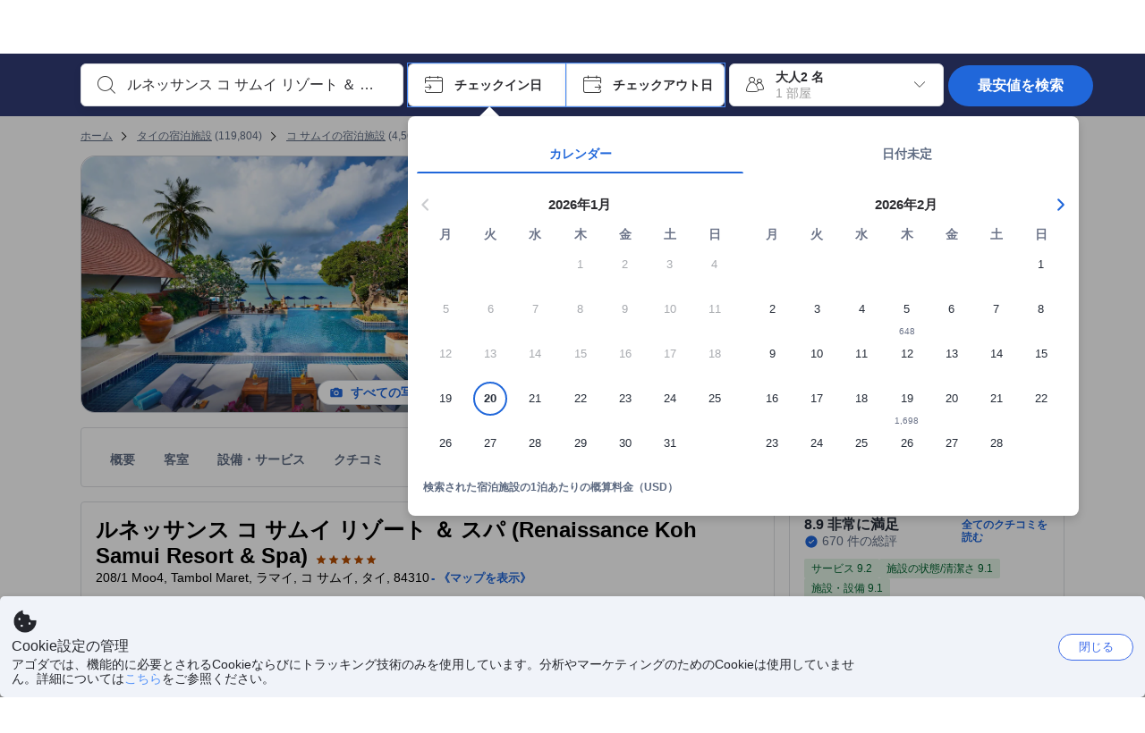

--- FILE ---
content_type: text/html; charset=utf-8
request_url: https://www.agoda.com/ja-jp/renaissance-koh-samui-resort-spa/hotel/koh-samui-th.html
body_size: 89374
content:

<!DOCTYPE html>
<html lang="ja" kite-lang="ja" class="chrome no-js" dir="ltr">
<head>
    <meta charset="utf-8" />
        <meta name="viewport" content="width=device-width, initial-scale=1.0" />
    
        <meta name="referrer" content="origin-when-cross-origin" />
    
    <title></title>
    <link rel="icon" href="/favicon.ico" />

<script type="text/javascript" id="messagingClientLite">
!function(t,e){if("object"==typeof exports&&"object"==typeof module)module.exports=e();else if("function"==typeof define&&define.amd)define([],e);else{var n=e();for(var r in n)("object"==typeof exports?exports:t)[r]=n[r]}}("undefined"!=typeof self?self:this,(function(){return function(t){var e={};function n(r){if(e[r])return e[r].exports;var i=e[r]={i:r,l:!1,exports:{}};return t[r].call(i.exports,i,i.exports,n),i.l=!0,i.exports}return n.m=t,n.c=e,n.d=function(t,e,r){n.o(t,e)||Object.defineProperty(t,e,{enumerable:!0,get:r})},n.r=function(t){"undefined"!=typeof Symbol&&Symbol.toStringTag&&Object.defineProperty(t,Symbol.toStringTag,{value:"Module"}),Object.defineProperty(t,"__esModule",{value:!0})},n.t=function(t,e){if(1&e&&(t=n(t)),8&e)return t;if(4&e&&"object"==typeof t&&t&&t.__esModule)return t;var r=Object.create(null);if(n.r(r),Object.defineProperty(r,"default",{enumerable:!0,value:t}),2&e&&"string"!=typeof t)for(var i in t)n.d(r,i,function(e){return t[e]}.bind(null,i));return r},n.n=function(t){var e=t&&t.__esModule?function(){return t.default}:function(){return t};return n.d(e,"a",e),e},n.o=function(t,e){return Object.prototype.hasOwnProperty.call(t,e)},n.p="",n(n.s=232)}({0:function(t,e,n){"use strict";n.d(e,"c",(function(){return i})),n.d(e,"a",(function(){return o})),n.d(e,"b",(function(){return u})),n.d(e,"d",(function(){return s})),n.d(e,"g",(function(){return a})),n.d(e,"e",(function(){return c})),n.d(e,"f",(function(){return f}));var r=function(t,e){return(r=Object.setPrototypeOf||{__proto__:[]}instanceof Array&&function(t,e){t.__proto__=e}||function(t,e){for(var n in e)Object.prototype.hasOwnProperty.call(e,n)&&(t[n]=e[n])})(t,e)};function i(t,e){if("function"!=typeof e&&null!==e)throw new TypeError("Class extends value "+String(e)+" is not a constructor or null");function n(){this.constructor=t}r(t,e),t.prototype=null===e?Object.create(e):(n.prototype=e.prototype,new n)}var o=function(){return(o=Object.assign||function(t){for(var e,n=1,r=arguments.length;n<r;n++)for(var i in e=arguments[n])Object.prototype.hasOwnProperty.call(e,i)&&(t[i]=e[i]);return t}).apply(this,arguments)};function u(t,e,n,r){return new(n||(n=Promise))((function(i,o){function u(t){try{a(r.next(t))}catch(t){o(t)}}function s(t){try{a(r.throw(t))}catch(t){o(t)}}function a(t){var e;t.done?i(t.value):(e=t.value,e instanceof n?e:new n((function(t){t(e)}))).then(u,s)}a((r=r.apply(t,e||[])).next())}))}function s(t,e){var n,r,i,o,u={label:0,sent:function(){if(1&i[0])throw i[1];return i[1]},trys:[],ops:[]};return o={next:s(0),throw:s(1),return:s(2)},"function"==typeof Symbol&&(o[Symbol.iterator]=function(){return this}),o;function s(s){return function(a){return function(s){if(n)throw new TypeError("Generator is already executing.");for(;o&&(o=0,s[0]&&(u=0)),u;)try{if(n=1,r&&(i=2&s[0]?r.return:s[0]?r.throw||((i=r.return)&&i.call(r),0):r.next)&&!(i=i.call(r,s[1])).done)return i;switch(r=0,i&&(s=[2&s[0],i.value]),s[0]){case 0:case 1:i=s;break;case 4:return u.label++,{value:s[1],done:!1};case 5:u.label++,r=s[1],s=[0];continue;case 7:s=u.ops.pop(),u.trys.pop();continue;default:if(!(i=u.trys,(i=i.length>0&&i[i.length-1])||6!==s[0]&&2!==s[0])){u=0;continue}if(3===s[0]&&(!i||s[1]>i[0]&&s[1]<i[3])){u.label=s[1];break}if(6===s[0]&&u.label<i[1]){u.label=i[1],i=s;break}if(i&&u.label<i[2]){u.label=i[2],u.ops.push(s);break}i[2]&&u.ops.pop(),u.trys.pop();continue}s=e.call(t,u)}catch(t){s=[6,t],r=0}finally{n=i=0}if(5&s[0])throw s[1];return{value:s[0]?s[1]:void 0,done:!0}}([s,a])}}}Object.create;function a(t){var e="function"==typeof Symbol&&Symbol.iterator,n=e&&t[e],r=0;if(n)return n.call(t);if(t&&"number"==typeof t.length)return{next:function(){return t&&r>=t.length&&(t=void 0),{value:t&&t[r++],done:!t}}};throw new TypeError(e?"Object is not iterable.":"Symbol.iterator is not defined.")}function c(t,e){var n="function"==typeof Symbol&&t[Symbol.iterator];if(!n)return t;var r,i,o=n.call(t),u=[];try{for(;(void 0===e||e-- >0)&&!(r=o.next()).done;)u.push(r.value)}catch(t){i={error:t}}finally{try{r&&!r.done&&(n=o.return)&&n.call(o)}finally{if(i)throw i.error}}return u}function f(t,e,n){if(n||2===arguments.length)for(var r,i=0,o=e.length;i<o;i++)!r&&i in e||(r||(r=Array.prototype.slice.call(e,0,i)),r[i]=e[i]);return t.concat(r||Array.prototype.slice.call(e))}Object.create},1:function(t,e,n){"use strict";(function(t){n.d(e,"a",(function(){return r}));var r=function(){function e(){}return e.current=function(){var e="undefined"!=typeof window?window:"undefined"!=typeof self?self:void 0!==t?t:null;if(!e)throw new Error("Unsupported environment.");return e},e}()}).call(this,n(30))},13:function(t,e,n){"use strict";n.d(e,"a",(function(){return i})),n.d(e,"b",(function(){return r}));var r,i={measurement:0,default:1,log:2};!function(t){t[t.measurement=0]="measurement",t[t.generic=1]="generic",t[t.log=2]="log"}(r||(r={}))},17:function(t,e,n){"use strict";function r(t,e,n){for(var r=n.length,i=0;i<r;i++){var o=n[i];if(o)for(var u in o)o.hasOwnProperty(u)&&t(u,o[u])}}n.d(e,"a",(function(){return r}))},18:function(t,e,n){"use strict";n.d(e,"b",(function(){return i})),n.d(e,"a",(function(){return u}));var r=n(13);function i(t){var e=r.a[t];return e=void 0===e?r.a.default:e}var o={trace:0,debug:1,info:2,warn:3,error:4,fatal:5};function u(t,e){if("measurement"===t){var n=e.name;return delete e.name,n}if("log"===t){var r=o[e.level];return r="number"==typeof r?r:2,delete e.level,r.toString()}return t}},232:function(t,e,n){"use strict";n.r(e),n.d(e,"MessagingClient",(function(){return a}));var r=n(1),i=n(73),o=n(28),u=function(){function t(){this.buffer={items:[]},this.contextData={}}return t.prototype.send=function(e){var n=this.buffer.items,r=t.MaxBufferSize-n.length;r>0&&(e instanceof Array?(r<e.length&&(e=e.slice(0,r)),this.buffer.items=e.concat(n)):this.buffer.items.push(e))},t.prototype.dispose=function(t){this.buffer.items.length=0,t&&t()},t.prototype.environment=function(t){},t.prototype.context=function(t){var e=this.contextData;e.sessionId=t.sessionId||e.sessionId,e.userId=t.userId||e.userId},t.MaxBufferSize=15e3,t}(),s=n(36),a=function(){function t(t){this._test=t}return t.create=function(e){return t.instantiate(e)},t.instantiate=function(e){return(new t).instantiate(e)},t.environment=function(e){return new t(e)},t.prototype.instantiate=function(t){var e,n,r=o.a.get();if(r.environment=r.environment||t,r.test=r.test||this._test,r.messagingClient)return r.messagingClient;var a=new u,c=new s.a(a,new i.a,null!==(n=null===(e=r.environment)||void 0===e?void 0:e.apiKey)&&void 0!==n?n:"");return r.buffer=a.buffer,r.context=a.contextData,r.messagingClient=c,c},t}();r.a.current().MessagingClient=a,a.instantiate()},28:function(t,e,n){"use strict";n.d(e,"a",(function(){return o}));var r=n(1),i="MessagingClient-LiteData",o=function(){function t(){}return t.get=function(){var t=r.a.current();return t[i]||(t[i]={})},t.clear=function(){delete r.a.current()[i]},t}()},30:function(t,e){var n;n=function(){return this}();try{n=n||new Function("return this")()}catch(t){"object"==typeof window&&(n=window)}t.exports=n},35:function(t,e,n){"use strict";n.d(e,"a",(function(){return r}));var r=function(){function t(){}return t.current=function(){return window&&window.__MCJS_EXTENSION_DATA__||{}},t}()},36:function(t,e,n){"use strict";n.d(e,"a",(function(){return y}));var r=n(0),i=function(t){function e(){var n=t.call(this,"Bridge not exist")||this;return Object.setPrototypeOf(n,e.prototype),n}return Object(r.c)(e,t),e}(Error),o=function(t){function e(n){var r=t.call(this,"Unsupported bridge version: ".concat(n))||this;return Object.setPrototypeOf(r,e.prototype),r}return Object(r.c)(e,t),e}(Error),u=function(t){function e(){var n=t.call(this,"Operation Timeout error")||this;return Object.setPrototypeOf(n,e.prototype),n}return Object(r.c)(e,t),e}(Error),s=function(t){function e(n){var r,i,o=this;return(o=t.call(this,(null===(r=n.error)||void 0===r?void 0:r.message)||"Unknown error")||this).code=(null===(i=n.error)||void 0===i?void 0:i.code)||"UNKNOWN",Object.setPrototypeOf(o,e.prototype),o}return Object(r.c)(e,t),e}(Error);function a(t,e){return Object(r.b)(this,void 0,void 0,(function(){var n,i,o;return Object(r.d)(this,(function(r){switch(r.label){case 0:if((n=e.signal).aborted)throw new Error("Operation canceled");i=new AbortController,n.addEventListener("abort",(function(){}),{once:!0,signal:i.signal}),r.label=1;case 1:return r.trys.push([1,,3,4]),[4,t()];case 2:if(o=r.sent(),n.aborted)throw new Error("Operation canceled");return[3,4];case 3:return i.abort(),[7];case 4:return[2,o]}}))}))}function c(t,e){return Object(r.b)(this,void 0,void 0,(function(){function n(){return Object(r.b)(this,void 0,void 0,(function(){return Object(r.d)(this,(function(e){switch(e.label){case 0:return e.trys.push([0,,2,3]),[4,a(t,{signal:o.signal})];case 1:return[2,e.sent()];case 2:return i.abort(),[7];case 3:return[2]}}))}))}var i,o,s,c=this;return Object(r.d)(this,(function(t){switch(t.label){case 0:return i=new AbortController,o=new AbortController,s=function(){return Object(r.b)(c,void 0,void 0,(function(){return Object(r.d)(this,(function(t){return[2,new Promise((function(t,n){var r=setTimeout((function(){i.signal.aborted?t(void 0):(o.abort(),n(new u)),clearTimeout(r)}),e.timeout)}))]}))}))},[4,Promise.race([s(),n()])];case 1:return[2,t.sent()]}}))}))}function f(t){return Object(r.b)(this,void 0,void 0,(function(){return Object(r.d)(this,(function(e){return[2,new Promise((function(e,n){setTimeout((function(){try{var r=t();e(r)}catch(t){n(t)}}),0)}))]}))}))}var l,d=function(){function t(t){this.bridge=t}return t.prototype.postMessage=function(t){return Object(r.b)(this,void 0,void 0,(function(){var e,n,i=this;return Object(r.d)(this,(function(o){switch(o.label){case 0:return[4,c((function(){return Object(r.b)(i,void 0,void 0,(function(){var e=this;return Object(r.d)(this,(function(n){return[2,f((function(){return e.bridge.postMessage(JSON.stringify(t))}))]}))}))}),{timeout:5e3})];case 1:if(e=o.sent(),"error"===(n=JSON.parse(e)).status)throw new s(n);return[2,n]}}))}))},t}(),b=function(){function t(t){this.bridge=t}return t.prototype.postMessage=function(t){return Object(r.b)(this,void 0,void 0,(function(){var e,n=this;return Object(r.d)(this,(function(i){switch(i.label){case 0:return[4,c((function(){return Object(r.b)(n,void 0,void 0,(function(){return Object(r.d)(this,(function(e){return[2,this.bridge.nativePromise("mcjsBridge","postMessage",t)]}))}))}),{timeout:5e3})];case 1:if("error"===(e=i.sent()).status)throw new s(e);return[2,e]}}))}))},t}(),v=function(){function t(t){this.bridge=t}return t.prototype.postMessage=function(t){return Object(r.b)(this,void 0,void 0,(function(){var e,n=this;return Object(r.d)(this,(function(r){switch(r.label){case 0:return[4,c((function(){return n.bridge.postMessage(t)}),{timeout:5e3})];case 1:if("error"===(e=r.sent()).status)throw new s(e);return[2,e]}}))}))},t}();function p(t){var e,n,i,u,a,p,h,m,g,y;return Object(r.b)(this,void 0,void 0,(function(){var w,O,j,_,x,S,M=this;return Object(r.d)(this,(function(E){switch(E.label){case 0:return l?[2,l]:(null===(e=null==t?void 0:t.Capacitor)||void 0===e?void 0:e.isNativePlatform())&&(null===(n=null==t?void 0:t.Capacitor)||void 0===n?void 0:n.isPluginAvailable("mcjsBridge"))?(w=t.Capacitor,[4,c((function(){return w.nativePromise("mcjsBridge","postMessage",{type:"get-bridge-version"})}),{timeout:5e3})]):[3,2];case 1:if("success"!==(S=E.sent()).status)throw new s(S);switch(null===(i=S.data)||void 0===i?void 0:i.version){case 1:return[2,l=new b(t.Capacitor)];default:throw new o(null===(u=S.data)||void 0===u?void 0:u.version)}return[3,7];case 2:return(null===(p=null===(a=null==t?void 0:t.webkit)||void 0===a?void 0:a.messageHandlers)||void 0===p?void 0:p.mcjsBridge)?(O=t.webkit.messageHandlers.mcjsBridge,[4,c((function(){return O.postMessage({type:"get-bridge-version"})}),{timeout:5e3})]):[3,4];case 3:if("success"!==(S=E.sent()).status)throw new s(S);switch(null===(h=S.data)||void 0===h?void 0:h.version){case 1:return[2,l=new v(t.webkit.messageHandlers.mcjsBridge)];default:throw new o(null===(m=S.data)||void 0===m?void 0:m.version)}return[3,7];case 4:return(null==t?void 0:t.mcjsBridge)?(j=t.mcjsBridge,_=function(){return j.postMessage(JSON.stringify({type:"get-bridge-version"}))},[4,c((function(){return Object(r.b)(M,void 0,void 0,(function(){return Object(r.d)(this,(function(t){return[2,f((function(){return _()}))]}))}))}),{timeout:5e3})]):[3,6];case 5:if(x=E.sent(),"success"!==(S=JSON.parse(x)).status)throw new s(S);switch(null===(g=S.data)||void 0===g?void 0:g.version){case 1:return[2,l=new d(t.mcjsBridge)];default:throw new o(null===(y=S.data)||void 0===y?void 0:y.version)}return[3,7];case 6:return[2,void 0];case 7:return[2]}}))}))}var h=n(35),m=n(44),g=n(18),y=function(){function t(t,e,n){this.sender=t,this._time=e,this._apiKey=n,window.addEventListener("message",this.onMessageReceivedFromMimir.bind(this))}return t.prototype.onMessageReceivedFromMimir=function(t){var e,n;if("analytics-extension"===(null===(e=null==t?void 0:t.data)||void 0===e?void 0:e.id))switch(null===(n=t.data)||void 0===n?void 0:n.name){case"enable-debug-mode":this.debug(!0);break;case"disable-debug-mode":this.debug(!1)}},t.prototype.create=function(t,e,n){var r=Number(null==n?void 0:n.timestamp);("number"!=typeof r||isNaN(r)||r<1e5)&&(r=this._time.now());var i={_meta:{timestamp:r,type:t}};return e&&Object(m.a)(i,e),i},t.prototype.send=function(t,e){var n,i;return Object(r.b)(this,void 0,void 0,(function(){var o;return Object(r.d)(this,(function(r){switch(r.label){case 0:if(!t||!t._meta)throw new Error("Message or message type is undefined");t=JSON.parse(JSON.stringify(t)),null!==(n=(i=t._meta).timestamp)&&void 0!==n||(i.timestamp=this._time.now()),t._meta.tabId=h.a.current().tabId,r.label=1;case 1:return r.trys.push([1,3,,4]),[4,this.bridgeToNative(t)];case 2:return r.sent(),[3,4];case 3:return o=r.sent(),this.addBridgeFallbackReason(t,o),this.sender.send(t,e),[3,4];case 4:return[2]}}))}))},t.prototype.bridgeToNative=function(t){return Object(r.b)(this,void 0,void 0,(function(){var e,n,o,u;return Object(r.d)(this,(function(s){switch(s.label){case 0:return[4,p(window)];case 1:if(!(e=s.sent()))throw new i;return delete(n=Object(r.a)({},t))._meta,o=Object(g.a)(t._meta.type,t),u=Object(g.b)(t._meta.type),[4,e.postMessage({type:"send-message",data:{timestamp:t._meta.timestamp||0,messageName:o,partitionKey:"",messageType:u,payload:JSON.stringify(n),apiKey:this._apiKey}})];case 2:return s.sent(),[2]}}))}))},t.prototype.addBridgeFallbackReason=function(t,e){e instanceof i?t._meta.webview_bridge_fallback_reason="BRIDGE_NOT_EXIST":e instanceof o?t._meta.webview_bridge_fallback_reason="UNSUPPORTED_BRIDGE_VERSION":e instanceof u?t._meta.webview_bridge_fallback_reason="BRIDGE_TIMEOUT_ERROR":e instanceof s?t._meta.webview_bridge_fallback_reason=e.code:e instanceof Error?t._meta.webview_bridge_fallback_reason=e.message:t._meta.webview_bridge_fallback_reason="UNKNOWN_ERROR"},t.prototype.debug=function(t,e){this.sender.environment({debug:t,logs:e})},t.prototype.context=function(t){this.sender.context(t)},t}()},44:function(t,e,n){"use strict";n.d(e,"a",(function(){return i}));var r=n(17);function i(t){for(var e=[],n=1;n<arguments.length;n++)e[n-1]=arguments[n];return t||(t={}),Object(r.a)((function(e,n){void 0===t[e]&&(t[e]=n)}),t,e),t}},73:function(t,e,n){"use strict";n.d(e,"a",(function(){return r}));var r=function(){function t(){}return t.prototype.now=function(){return+new Date},t}()}})}));
</script><script type="text/javascript">
const messagingClient = MessagingClient.instantiate();

function loadErrorHandler(err) {
    const src = err.path[0].src;
    const href = err.path[0].href;
    var message = ["could not load", src ? src : href].join(" ");
    try {
        const log = messagingClient.create('log', { logLevel: 'error', message: message, applicationName: 'cronos', loggerName: 'Fe.Cronos.Logger' });
        messagingClient.send(log);
    }
    catch (exception) {
    }
}
</script>    
    <link rel='preload' href='https://cdn6.agoda.net/cdn-accom-web/js/assets/browser-bundle/6055-658e3d4298d7.js' as='script'><link rel='preload' href='https://cdn6.agoda.net/cdn-accom-web/js/assets/browser-bundle/2305-fa8e06b38628.js' as='script'><link rel='preload' href='https://cdn6.agoda.net/cdn-accom-web/js/assets/browser-bundle/property-47ecce899b64.js' as='script'>

    

    <link rel='preconnect' href='https://cdn10.agoda.net' crossorigin>
    <link rel='preconnect' href='//pix10.agoda.net' crossorigin>
    <link rel='preconnect' href='https://secure.agoda.com' >




<style type="text/css">body{overflow-y:scroll}.NavBar--sticky.NavBar--hide{display:none}.container-agoda{padding:0;margin:16px auto}@media screen and (min-width:1100px){.container-agoda{width:1100px;padding:0;margin:0 auto}}@media(max-width:1024px){.container-agoda{width:940px;padding:0;margin:0 auto}}.MosaicReloaded__PlaceHolder{display:flex;flex-direction:row-reverse}.Searchbox--horizontal{display:flex;justify-content:center}.SearchBoxContainer--package>.Searchbox--horizontal{display:block}.Searchbox__wrapper{display:inline-flex}.SearchBoxContainer--compact .Searchbox__wrapper{margin:0}.Searchbox__wrapper .IconBox.IconBox--autocomplete{margin-right:5px;min-width:auto}.Searchbox__wrapper .IconBox.IconBox--checkIn{min-width:177px}.Searchbox__wrapper .IconBox.IconBox--checkOut{min-width:177px}.Searchbox__wrapper .IconBox.IconBox--occupancy{min-width:240px}.Searchbox__searchButton{min-width:130px}.Breadcrumb-placeholder{height:40px;font-size:12px}.BreadCrumb-hotel_item{display:inline-block}.breadcrumbRegionName__h1{font-size:12px;font-weight:400}.Breadcrumb-PlaceHolder{border-bottom:1px solid #eee}.MosaicReloaded__PlaceHolder .NorthstarSideContent{max-width:324px;width:100%}html[dir=ltr] .MosaicReloaded__PlaceHolder .NorthstarSideContent{width:25%;padding-left:16px}html[dir=rtl] .MosaicReloaded__PlaceHolder .NorthstarSideContent{width:25%;padding-right:16px}.MosaicReloaded__PlaceHolder .NorthstarMainContent{width:75%;display:flex;flex-direction:column}html[dir=ltr] .MosaicReloaded__PlaceHolder .NorthstarMainContent{float:right}html[dir=rtl] .MosaicReloaded__PlaceHolder .NorthstarMainContent{float:left}.MosaicReloaded__PlaceHolder .NorthstarCard{border-radius:4px}.MosaicReloaded__PlaceHolder .MosaicReloaded{height:350px;width:100%;position:relative;margin-bottom:10px;display:flex;flex-direction:row}.MosaicReloaded__PlaceHolder .MosaicReloaded__SqOne{height:100%;width:50%;position:relative}html[dir=ltr] .MosaicReloaded__PlaceHolder .MosaicReloaded__SqOne{border-top-left-radius:4px;border-bottom-left-radius:4px}html[dir=rtl] .MosaicReloaded__PlaceHolder .MosaicReloaded__SqOne{border-top-right-radius:4px;border-bottom-right-radius:4px}.MosaicReloaded__SqRight-Container{display:flex;flex-direction:column;height:350px;width:50%}html[dir=ltr] .MosaicReloaded__SqRight-Container{margin-left:2px}html[dir=rtl] .MosaicReloaded__SqRight-Container{margin-right:2px}.MosaicReloaded__PlaceHolder .MosaicReloaded__SqTwo{height:226px;width:100%}html[dir=ltr] .MosaicReloaded__PlaceHolder .MosaicReloaded__SqTwo{border-top-right-radius:4px}html[dir=rtl] .MosaicReloaded__PlaceHolder .MosaicReloaded__SqTwo{border-top-left-radius:4px}.MosaicReloaded__SqSmall-Container{display:flex;flex-direction:row;justify-content:space-between;width:100%;margin-top:2px}.MosaicReloaded__PlaceHolder .MosaicReloaded__SqThree{height:130px;width:49.5%}html[dir=ltr] .MosaicReloaded__PlaceHolder .MosaicReloaded__SqThree{right:168px}html[dir=rtl] .MosaicReloaded__PlaceHolder .MosaicReloaded__SqThree{left:168px}.MosaicReloaded__PlaceHolder .MosaicReloaded__SqFour{height:130px;width:49.5%}html[dir=ltr] .MosaicReloaded__PlaceHolder .MosaicReloaded__SqFour{border-bottom-right-radius:4px}html[dir=rtl] .MosaicReloaded__PlaceHolder .MosaicReloaded__SqFour{border-bottom-left-radius:4px}.MosaicReloaded__PlaceHolder .MosaicReloaded__SqOne,.MosaicReloaded__PlaceHolder .MosaicReloaded__SqTwo,.MosaicReloaded__PlaceHolder .MosaicReloaded__SqThree,.MosaicReloaded__PlaceHolder .MosaicReloaded__SqFour,.MosaicReloaded__PlaceHolder .ReviewPlate,.MosaicReloaded__PlaceHolder .HeaderPlate,.MosaicReloaded__PlaceHolder .ReviewsCombo,.MosaicReloaded__PlaceHolder .ReviewsSnippet{-webkit-animation:mosaic-loading 2.2s cubic-bezier(.85,.15,.15,.85) infinite;-moz-animation:mosaic-loading 2.2s cubic-bezier(.85,.15,.15,.85) infinite;-o-animation:mosaic-loading 2.2s cubic-bezier(.85,.15,.15,.85) infinite;animation:mosaic-loading 2.2s cubic-bezier(.85,.15,.15,.85) infinite;border:none;background-color:#f6f6f6}.MosaicReloaded__PlaceHolder .MosaicReloaded__SqTwo{-webkit-animation-delay:.6s;-moz-animation-delay:.6s;-o-animation-delay:.6s;animation-delay:.6s}.MosaicReloaded__PlaceHolder .MosaicReloaded__SqThree{-webkit-animation-delay:1.2s;-moz-animation-delay:1.2s;-o-animation-delay:1.2s;animation-delay:1.2s}.MosaicReloaded__PlaceHolder .MosaicReloaded__SqFour{-webkit-animation-delay:.4s;-moz-animation-delay:.4s;-o-animation-delay:.4s;animation-delay:.4s}.MosaicReloaded__PlaceHolder .Miscellaneous__Container{display:table;margin-top:16px;width:100%}.MosaicReloaded__PlaceHolder .NorthstarSideContent{width:324px}html[dir=ltr] .MosaicReloaded__PlaceHolder .NorthstarSideContent{float:right;padding-left:16px}html[dir=rtl] .MosaicReloaded__PlaceHolder .NorthstarSideContent{float:left;padding-right:16px}#PropertyPlaceholder.MosaicReloaded__PlaceHolder .NorthstarMainContent{width:776px}.MosaicReloaded__PlaceHolder .ReviewPlate{height:779px;-webkit-animation-delay:1.2s;-moz-animation-delay:1.2s;-o-animation-delay:1.2s;animation-delay:1.2s}.MosaicReloaded__PlaceHolder .HeaderPlate{height:115px;-webkit-animation-delay:1.2s;-moz-animation-delay:1.2s;-o-animation-delay:1.2s;animation-delay:1.2s}.MosaicReloaded__PlaceHolder .ReviewsCombo{margin-top:10px;height:195px;-webkit-animation-delay:.2s;-moz-animation-delay:.2s;-o-animation-delay:.2s;animation-delay:.2s}.MosaicReloaded__PlaceHolder .ReviewsSnippet{margin-top:10px;height:90px;-webkit-animation-delay:1.72s;-moz-animation-delay:1.72s;-o-animation-delay:1.72s;animation-delay:1.72s}@media(max-width:1024px){.Searchbox__wrapper .IconBox.IconBox--autocomplete{min-width:260px}.Searchbox__wrapper .IconBox.IconBox--occupancy{min-width:190px}}@-webkit-keyframes mosaic-loading{0%{background-color:#f6f6f6}50%{background-color:#eee}100%{background-color:#f6f6f6}}@-moz-keyframes mosaic-loading{0%{background-color:#f6f6f6}50%{background-color:#eee}100%{background-color:#f6f6f6}}@-o-keyframes mosaic-loading{0%{background-color:#f6f6f6;}50%{background-color:#eee;}100%{background-color:#f6f6f6;}}@keyframes mosaic-loading{0%{background-color:#f6f6f6}50%{background-color:#eee}100%{background-color:#f6f6f6}}</style>

    
<script>
    try {
    !function(e,t){if("object"==typeof exports&&"object"==typeof module)module.exports=t();else if("function"==typeof define&&define.amd)define([],t);else{var n=t();for(var r in n)("object"==typeof exports?exports:e)[r]=n[r]}}(window,(function(){return function(e){var t={};function n(r){if(t[r])return t[r].exports;var i=t[r]={i:r,l:!1,exports:{}};return e[r].call(i.exports,i,i.exports,n),i.l=!0,i.exports}return n.m=e,n.c=t,n.d=function(e,t,r){n.o(e,t)||Object.defineProperty(e,t,{enumerable:!0,get:r})},n.r=function(e){"undefined"!=typeof Symbol&&Symbol.toStringTag&&Object.defineProperty(e,Symbol.toStringTag,{value:"Module"}),Object.defineProperty(e,"__esModule",{value:!0})},n.t=function(e,t){if(1&t&&(e=n(e)),8&t)return e;if(4&t&&"object"==typeof e&&e&&e.__esModule)return e;var r=Object.create(null);if(n.r(r),Object.defineProperty(r,"default",{enumerable:!0,value:e}),2&t&&"string"!=typeof e)for(var i in e)n.d(r,i,function(t){return e[t]}.bind(null,i));return r},n.n=function(e){var t=e&&e.__esModule?function(){return e.default}:function(){return e};return n.d(t,"a",t),t},n.o=function(e,t){return Object.prototype.hasOwnProperty.call(e,t)},n.p="",n(n.s=35)}({35:function(e,t,n){"use strict";Object.defineProperty(t,"__esModule",{value:!0}),n(36)},36:function(e,t){var n,r,i,o,u,f,c,a,l,p,s,d;u={passive:!0,capture:!0},f=new Date,c=function(){o=[],r=-1,n=null,s(addEventListener)},a=function(e,t){n||(n=t,r=e,i=new Date,s(removeEventListener),l())},l=function(){if(r>=0&&r<i-f){var e={entryType:"first-input",name:n.type,target:n.target,cancelable:n.cancelable,startTime:n.timeStamp,processingStart:n.timeStamp+r};o.forEach((function(t){t(e)})),o =[]}},p =function(e){if(e.cancelable){var t=(e.timeStamp>
        1e12?new Date:performance.now())-e.timeStamp;"pointerdown"==e.type?function(e,t){var n=function(){a(e,t),i()},r=function(){i()},i=function(){removeEventListener("pointerup",n,u),removeEventListener("pointercancel",r,u)};addEventListener("pointerup",n,u),addEventListener("pointercancel",r,u)}(t,e):a(t,e)}},s=function(e){["mousedown","keydown","touchstart","pointerdown"].forEach((function(t){return e(t,p,u)}))},d="hidden"===document.visibilityState?0:1/0,addEventListener("visibilitychange",(function e(t){"hidden"===document.visibilityState&&(d=t.timeStamp,removeEventListener("visibilitychange",e,!0))}),!0),c(),self.webVitals={firstInputPolyfill:function(e){o.push(e),l()},resetFirstInputPolyfill:c,get firstHiddenTime(){return d}}}})}));
    } catch(e) {
        window.webVitalsPolyfillDebugInfo = e;
    }
    window.performanceClientContext = {"isEnabled":true,"clientProfile":{"Device":1,"Os":2,"Client":1,"SubClient":0}} ?? {};
</script>



            <script type="text/javascript" id="EdgeRedirect">
                try {
                    if (/MSIE \d|Trident.*rv:/.test(navigator.userAgent)) {
                        function getCookie(cname) {
                            var name = cname + "=";
                            var decodedCookie = decodeURIComponent(document.cookie);
                            var ca = decodedCookie.split(';');
                            for (var i = 0; i < ca.length; i++) {
                                var c = ca[i];
                                while (c.charAt(0) == ' ') {
                                    c = c.substring(1);
                                }
                                if (c.indexOf(name) == 0) {
                                    return c.substring(name.length, c.length);
                                }
                            }
                            return "";
                        }

                        function updateQueryStringParameter(uri, key, value) {
                            var re = new RegExp("([?&])" + key + "=.*?(&|$)", "i");
                            var separator = uri.indexOf('?') !== -1 ? "&" : "?";
                            if (uri.match(re)) {
                                return uri.replace(re, '$1' + key + "=" + value + '$2');
                            }
                            else {
                                return uri + separator + key + "=" + value;
                            }
                        }

                        var tracker = getCookie("agoda.user.03").split("&")[0].replace("UserId=", "");
                        window.location = 'microsoft-edge:' + updateQueryStringParameter(window.location.href, "follow_redirect", tracker);
                        // fall back url if cannot go to Edge browser
                        setTimeout(function () {
                            window.location = 'https://go.microsoft.com/fwlink/?linkid=2135547';
                        }, 1);
                    }
                } catch (e) {
                    // do nothing
                }
            </script>
        <script type="text/javascript" id="IEPromisePolyfill">
    !function (e, n) { "object" == typeof exports && "undefined" != typeof module ? n() : "function" == typeof define && define.amd ? define(n) : n() }(0, function () { "use strict"; function e() { } function n(e) { if (!(this instanceof n)) throw new TypeError("Promises must be constructed via new"); if ("function" != typeof e) throw new TypeError("not a function"); this._state = 0, this._handled = !1, this._value = undefined, this._deferreds = [], f(e, this) } function t(e, t) { for (; 3 === e._state;)e = e._value; 0 !== e._state ? (e._handled = !0, n._immediateFn(function () { var n = 1 === e._state ? t.onFulfilled : t.onRejected; if (null !== n) { var i; try { i = n(e._value) } catch (f) { return void r(t.promise, f) } o(t.promise, i) } else (1 === e._state ? o : r)(t.promise, e._value) })) : e._deferreds.push(t) } function o(e, t) { try { if (t === e) throw new TypeError("A promise cannot be resolved with itself."); if (t && ("object" == typeof t || "function" == typeof t)) { var o = t.then; if (t instanceof n) return e._state = 3, e._value = t, void i(e); if ("function" == typeof o) return void f(function (e, n) { return function () { e.apply(n, arguments) } }(o, t), e) } e._state = 1, e._value = t, i(e) } catch (u) { r(e, u) } } function r(e, n) { e._state = 2, e._value = n, i(e) } function i(e) { 2 === e._state && 0 === e._deferreds.length && n._immediateFn(function () { e._handled || n._unhandledRejectionFn(e._value) }); for (var o = 0, r = e._deferreds.length; r > o; o++)t(e, e._deferreds[o]); e._deferreds = null } function f(e, n) { var t = !1; try { e(function (e) { t || (t = !0, o(n, e)) }, function (e) { t || (t = !0, r(n, e)) }) } catch (i) { if (t) return; t = !0, r(n, i) } } var u = function (e) { var n = this.constructor; return this.then(function (t) { return n.resolve(e()).then(function () { return t }) }, function (t) { return n.resolve(e()).then(function () { return n.reject(t) }) }) }, c = setTimeout; n.prototype["catch"] = function (e) { return this.then(null, e) }, n.prototype.then = function (n, o) { var r = new this.constructor(e); return t(this, new function (e, n, t) { this.onFulfilled = "function" == typeof e ? e : null, this.onRejected = "function" == typeof n ? n : null, this.promise = t }(n, o, r)), r }, n.prototype["finally"] = u, n.all = function (e) { return new n(function (n, t) { function o(e, f) { try { if (f && ("object" == typeof f || "function" == typeof f)) { var u = f.then; if ("function" == typeof u) return void u.call(f, function (n) { o(e, n) }, t) } r[e] = f, 0 == --i && n(r) } catch (c) { t(c) } } if (!e || "undefined" == typeof e.length) throw new TypeError("Promise.all accepts an array"); var r = Array.prototype.slice.call(e); if (0 === r.length) return n([]); for (var i = r.length, f = 0; r.length > f; f++)o(f, r[f]) }) }, n.resolve = function (e) { return e && "object" == typeof e && e.constructor === n ? e : new n(function (n) { n(e) }) }, n.reject = function (e) { return new n(function (n, t) { t(e) }) }, n.race = function (e) { return new n(function (n, t) { for (var o = 0, r = e.length; r > o; o++)e[o].then(n, t) }) }, n._immediateFn = "function" == typeof setImmediate && function (e) { setImmediate(e) } || function (e) { c(e, 0) }, n._unhandledRejectionFn = function (e) { void 0 !== console && console && console.warn("Possible Unhandled Promise Rejection:", e) }; var l = function () { if ("undefined" != typeof self) return self; if ("undefined" != typeof window) return window; if ("undefined" != typeof global) return global; throw Error("unable to locate global object") }(); l.Promise ? l.Promise.prototype["finally"] || (l.Promise.prototype["finally"] = u) : l.Promise = n });
</script>

    <text>
        <script>propertyPageParamsPromise=Promise.resolve()</script>
    </text>

    <text>
        <script>window.propertyPageParams={cronosDetails:null,droneDesignSystemContext:{experiment:{isMigratingNotificationToAccessibleColor:!0,deprecateInaccessibleColor:!0,isToggleButtonAccessibilityColorFix:!0,isToggleButtonA11yContrastFix:!0,iconsMigrationToV3:!0,isGetDroneContextFromWindow:!0,radioCheckboxA11yContrastFix:!0,searchFieldMinHeight:!0,incorrectInertAttrOnCarouselWhenResizing:!1,isMigratingChipToAccessibleColor:!0,isMigratingBadgeToAccessibleColor:!0,carouselMigrationToV3:!1,rurubuAccessibleColor:!1,japanicanAccessibleColor:!1,inputV2A11yBorderContrastFix:!1,migrateDeprecatedColorTokenUsage:!0,dropdownTriggerV2ComboboxRole:!0,migrateColorPairAccessibleTokenUsage:!1,accessibleInactiveBorder:!1,iconAssetsMigrationToV3:!0,migrateInputV2ToV3UI:!1,notificationTitleTagFix:!1,cxpRGA11yFix:!1,dividerHeightStretch:!0,useBackgroundColorTransitionOverlayAnimation:!1,overlayComponentFix:!1,datePickerInteractiveStateContrastFix:!0,searchFieldAccessibleTextColorFix:!0,accessibleRadialLoader:!1,bottomSheetMediumSizeUpdate:!1,accordionTriggerContrastFix:!0,formControlSizeChange:!1,chipInteractiveStateContrastFix:!1,tooltipMaxWidthFix:!1,fixNotificationFocus:!1,buttonInteractiveStateContrastFix:!1,modalActionButtonIconFix:!1,accessibleTargetSizeBadge:!1,datePickerLabelImprovement:!1,tabItemA11yFix:!1,breadcrumbSemanticFix:!1,paginationSemanticFix:!1,gridSizeFallback:!0,alwaysMountTooltip:!0},locale:"ja-jp",direction:"ltr",platform:"web",cdnBaseUrl:"https://cdn10.agoda.net"}};window.droneDesignSystemContext={experiment:{isMigratingNotificationToAccessibleColor:!0,deprecateInaccessibleColor:!0,isToggleButtonAccessibilityColorFix:!0,isToggleButtonA11yContrastFix:!0,iconsMigrationToV3:!0,isGetDroneContextFromWindow:!0,radioCheckboxA11yContrastFix:!0,searchFieldMinHeight:!0,incorrectInertAttrOnCarouselWhenResizing:!1,isMigratingChipToAccessibleColor:!0,isMigratingBadgeToAccessibleColor:!0,carouselMigrationToV3:!1,rurubuAccessibleColor:!1,japanicanAccessibleColor:!1,inputV2A11yBorderContrastFix:!1,migrateDeprecatedColorTokenUsage:!0,dropdownTriggerV2ComboboxRole:!0,migrateColorPairAccessibleTokenUsage:!1,accessibleInactiveBorder:!1,iconAssetsMigrationToV3:!0,migrateInputV2ToV3UI:!1,notificationTitleTagFix:!1,cxpRGA11yFix:!1,dividerHeightStretch:!0,useBackgroundColorTransitionOverlayAnimation:!1,overlayComponentFix:!1,datePickerInteractiveStateContrastFix:!0,searchFieldAccessibleTextColorFix:!0,accessibleRadialLoader:!1,bottomSheetMediumSizeUpdate:!1,accordionTriggerContrastFix:!0,formControlSizeChange:!1,chipInteractiveStateContrastFix:!1,tooltipMaxWidthFix:!1,fixNotificationFocus:!1,buttonInteractiveStateContrastFix:!1,modalActionButtonIconFix:!1,accessibleTargetSizeBadge:!1,datePickerLabelImprovement:!1,tabItemA11yFix:!1,breadcrumbSemanticFix:!1,paginationSemanticFix:!1,gridSizeFallback:!0,alwaysMountTooltip:!0},locale:"ja-jp",direction:"ltr",platform:"web",cdnBaseUrl:"https://cdn10.agoda.net"}</script>
    </text>

    <div id="seo-data"></div>

        <script>window.shouldOptimizeLCP=!0</script>

</head>

<body class="NewHotel desktop BWHF-4821 ltr themed theme-agoda">
    <div id="mockDataEnabled" value="False"></div>
    <div id="login-react-popup"></div>
    <div id="login-react-root"></div>
    <div id="pointsmax-panel-react-root" data-hotel-id="" data-signin-landing=""></div>

    <input id="backwardRequestVerificationToken"
           name="backwardRequestVerificationToken"
           type="hidden"
           value="UlawpcRymo0miA0wCBnbd9BNOxOCWb6ftdxH&#x2B;efdFaM=:YKoNvrYQYi4pi2BdfVFDnWdvqsk=" />

<input id="requestVerificationToken"
       name="requestVerificationToken"
       type="hidden"
       value="CfDJ8Dkuqwv-0VhLoFfD8dw7lYyIaxjKAQ_Y-WqSwwRvGYgU3fZ8uGCfrU331PeDIgIuxJw0-KXkZnEtZM26t1-xFwWRwdi4yjZ6LrCrtlAKtyZJFJhBC4cPN56ZCBw4YWHtLSK66VsM0q0aTFMH7LMt1aQ" />


    <style>
        .backgroundSpace {
            position: absolute;
            top: 0;
            left: 0;
            overflow: hidden;
            width: 100%;
            height: 100%;
            z-index: -1;
        }

        .backgroundContainer {
            width: 90vw;
            height: 90vh;
        }
    </style>
    <div class="backgroundSpace" data-lcp="false">
                                                                                                                                                                                                                                                                                                                                                           
        <div class="backgroundContainer"></div>
                                                                                                                                                                                                                                                                                                                                                           
    </div>

<script>
    (function () {
        var method;
        var noop = function () { };
        var methods = [
            'assert', 'clear', 'count', 'debug', 'dir', 'dirxml', 'error',
            'exception', 'group', 'groupCollapsed', 'groupEnd', 'info', 'log',
            'markTimeline', 'profile', 'profileEnd', 'table', 'time', 'timeEnd',
            'timeline', 'timelineEnd', 'timeStamp', 'trace', 'warn'
        ];
        var length = methods.length;
        var console = (window.console = window.console || {});

        while (length--) {
            method = methods[length];
            if (!console[method]) {
                console[method] = noop;
            }
        }

    }());
    window.loginParamsUrl = '/api/ja-jp/Login/Params';
    window.feMsgConfig = {"Environment":"production","Cluster":"as","DC":"as","PageTypeId":7,"Disable":true};
    window.ssoUrl = null;
    window.ssoLogoutUrl = null;

    var whitelabel = { theme: 'theme-agoda' };
    var agoda = agoda || {};
    agoda.isCronos = true;
    agoda.userDevice = {
        mobileDeviceType: 'NOTMOBILE',
        devicePlatformId: 1,
        deviceType: 'desktop'
    };
    agoda.featureList = {"RegulationShowExclusivePriceSetting":{},"ShowGoogleLogin":{}};
    agoda.isBrazeEnabled = true;
    agoda.login = { isReact: true };
    agoda.BrazeSettings = {"IsEnabled":false,"IsEnabledLogin":false,"IsWhiteLabelEnabled":false,"IsAllowOrigin":false,"IsNonLoginEnabled":false,"AllowPages":[],"ExcludeAids":[]};
</script>



<script>
    window.agoda = window.agoda || {};
    window.agoda.bVariantsConfig = {"expids":["HERMES-4219","WLPLAUNCH-1674","BAY-12622","BWHF-3505","JTBFP-615","CLICK-176-UCS","LT-1680","LT-1482-RED","PFE-12138","INSTANT-ACCRUAL","PFE-12250","CONTENTAPP-1489","CONTENTAPP-1871","CARTPACK-945","BWHF-5118","UNISAVE-374","AVENGERS-2987","PFE-12545","LT-1702","AVENGERS-2890","PFE-12556","JTBUAT-313","WLPLAUNCH-1674","AVENGERS-2987","WLPLAUNCH-1674","ICBE-192","CLICK-176-UCS","AVENGERS-2987","ACT-5422","JTBUAT-313","AVENGERS-2890","ADSREQ-1614","ADSFNDN-594","PKGWEB-494","PMARKETING-3307","WLPLAUNCH-1674","JTBFP-615","LT-1702","PFE-12250","BWHF-4821","ROOMIE-2041","CARTPACK-945","BWHF-5118","UNISAVE-374","LT-1537","AVENGERS-2987","PFE-12545","AVENGERS-2890","PFE-12556","PFE-12745","JTBUAT-313","BWHF-5582"],"unseenExpids":{"login-4217":false},"endpoint":"/api/cronos/layout/unseenexperiments/send","expiry":0}
</script>

<script>
    var agoda = window.agoda || {};
    agoda.pageConfig =  {"correlationId":"18bbe1ad-7407-46ea-a49b-17118d4c65da","analyticsSessionId":"6406202695314035594","pageTypeId":7,"realLanguageId":6,"languageId":6,"origin":"US","stateCode":"OH","cid":-1,"tag":"","userId":"9378af80-878d-4eb1-9109-c727956429b4","whitelabelid":1,"loginLvl":0,"storefrontId":3,"currencyId":7,"currencyCode":"USD","htmlLanguage":"ja-jp","cultureInfoName":"ja-jp","machineName":"as-pc-3f-acm-web-user-7c98458d4d-7rc9d","trafficGroupId":4,"sessionId":"fskyoitidr0pawn1njmqpdsq","trafficSubGroupId":4,"aid":130243,"useFullPageLogin":true,"cttp":2,"isRealUser":true,"mode":"production","utm_medium":"","utm_source":"","utm_campaign":"","utm_content":"","utm_term":"","browserFamily":"Chrome","cdnDomain":"agoda.net"};
    agoda.userDevice =  {"devicePlatformId":1,"deviceType":"desktop","mobileDeviceType":"NOTMOBILE"};
    agoda.userAgentInfo =  {"isPrerender":false};
    agoda.rumpagetype = 'NewHotel';
    window.webgateApiUrl = 'https://www.agoda.com';
    window.gatewayApiUrl = '//www.agoda.com/api/gw';
</script>
<script>
    var agoda = agoda || {};
    agoda.features = {"agodaHomes":{},"flights":{},"pointsMax":{},"accommodation":{},"agodaCash":{},"cashBack":{},"comparePrices":{},"reviews":{"isOverheardHomeEnabled":true,"propertyRatingScale":10,"propertyDefaultProvider":-1,"isSubmissionEnabled":true,"isStarRatingPopupEnabled":true},"agodaVip":{},"currency":{"isCurrencySwitchRequired":true,"priceDisplay":true},"language":{"isLanguageSwitchRequired":true,"defaultLanguage":"en-us"},"footerAncillaryLinks":{},"trendingDataContents":{},"branding":{"brands":["agoda","priceline","kayak","rental-cars","booking-com","open-table"],"brandsWithText":[]},"userManageBooking":{"isHotelEnabled":true,"isFlightEnabled":true},"userMessaging":{},"userProfile":{"isSocialEnabled":true,"isPaymentEnabled":true,"isEmailSubscriptionEnabled":true},"favorites":{},"facebookLogin":{},"stacklaWidget":{},"hygienePlusBanner":{},"featuredLuxuryHotel":{},"bestPriceGuarantee":{},"accountProviders":{"mobileNumber":true},"manageMyBookings":{"showContactProperty":true,"showQuickAnswers":true,"showAirportTransfer":true,"showExternalBookingId":false},"chinaMarket":{},"login":{"showBenefits":true,"resetPasswordRedirect":false},"signUp":{},"tealium":{"account":"agoda"},"privateSale":{},"googleMaps":{"parameters":{"channel":"agoda","client":"gme-booking","key":"AIzaSyC8COgFCyVzK5lDTEqp__tEGkTqRPnIjkM"}},"groundTransport":{},"flightHotelPackages":{"backgroundUrl":"https://cdn6.agoda.net/images/PACKAGES-251/default/pkg_headbg_modifysearch@2x.jpg","mobileSearchHeaderBackground":null},"multiHotelPackages":{},"connectedTrip":{},"myBookingsButton":{"buttonBehavior":"link"},"occupancyOptions":{"showOccupancyOptions":true,"solo":true,"couple":true,"family":true,"group":true,"business":true},"themedDomestic":{},"flightCrossSellHotel":{},"coupons":{"pageVersion":1},"activities":{},"navigationProductMenu":{"accommodations":{"isEnabled":true,"isMultiProductPanelEnabled":false},"flights":{"isEnabled":true,"isMultiProductPanelEnabled":false},"packages":{"isEnabled":true,"isMultiProductPanelEnabled":false},"deals":{"isEnabled":true,"isMultiProductPanelEnabled":false},"homes":{"isEnabled":true,"isMultiProductPanelEnabled":false},"airportsTransfer":{"isEnabled":true,"isMultiProductPanelEnabled":false},"carRentals":{"isEnabled":true,"isMultiProductPanelEnabled":false},"thingsToDo":{"isEnabled":false,"isMultiProductPanelEnabled":false},"cruises":{"isEnabled":false,"isMultiProductPanelEnabled":false},"tourTravel":{"isEnabled":false,"isMultiProductPanelEnabled":false},"activities":{"isEnabled":true,"isMultiProductPanelEnabled":true}},"redirectToApp":{},"shoppingCart":{},"logo":{"locales":{"default":{"name":"agoda-color-default","url":"images/kite-js/logo/agoda/color-default.svg"}},"width":89,"height":37},"agodaPreferred":{},"bookOnRequest":{},"shoppingCartIconStyle":{"size":"xl2"},"taxAndFeeLabelInCart":{"withPassenger":false},"showTimeLimitedOffers":{},"directPartners":{"bzbciti":{"partnerNameCms":304930,"logoImageUrl":"https://cdn6.agoda.net/images/external_loyalty/partners/Buzzbees/logo-citi.svg","loginRedirectUrl":"/partner/bzbciti/login","cms":{"partnerannouncementprelogintext":301576,"loginredirectconfirmationmodalcancelbuttonlabel":252233,"tncinitialtext":143881,"redemptionboxredeembuttonactivelabel":134503,"redemptionpricebannerdisplaytext":277306,"loginpanelbodytext":301575,"loginpanelheadertext":301574,"redeempointsamountexceedsbookingamounterrortext":142639,"maxpointsapplylabel":301581,"loginredirectconfirmationmodalbodytext":301578,"redemptionboxtitle":134501,"loginredirectconfirmationmodalheadertext":301577,"rewardsbalancetext":257840,"programdisplayeconomicstext":252241,"redemptionboxredeembuttoninactivelabel":134502,"loginpanelloginbuttonlabel":134499,"pricebreakdownredemptionlineitemlabel":301583,"partnerannouncementpostlogintext":301582,"bookingamountislessthanminimumbookingamounterrortext":142640,"redemptionboxrewardfiatequivalentlabel":258529,"programdisplaybalancelabel":252234,"loginredirectconfirmationmodalprimarybuttonlabel":292420,"redeempointsamountexceedsavailableamounterrortext":150023,"pricebreakdownredemptionlineitemtext":258908,"tnclattertext":143882,"redeempointsamountlessthanminredeempointerrortext":143476},"showLoginRedirectConfirmationModal":true,"programDisplayEconomicsPtcMultiplier":1,"maxPointsEnabled":true,"programs":[{"key":"bzbciti","logoUrl":"https://cdn6.agoda.net/images/external_loyalty/partners/Buzzbees/logo-citi.svg","cms":{"pricebreakdownredemptionlineitemlabel":301583,"pricebreakdownredemptionlineitembookingdetailpointsunit":301579,"pricebreakdownredemptionlineitembookingdetaillabel":301583,"displaybalanceunit":301579,"redemptionboxtitle":134501,"pricebreakdownredemptionlineitempointsunit":301579,"displaybalanceeconomicunit":301580},"sortOrder":1}]},"bzbnpl":{"partnerNameCms":316159,"logoImageUrl":"https://cdn6.agoda.net/images/external_loyalty/partners/Buzzbees/logo_nestle2.svg","loginRedirectUrl":"/partner/bzbnpl/login","cms":{"loginredirectconfirmationmodalcancelbuttonlabel":252233,"programdisplayeconomicstext":252241,"redemptionboxredeembuttoninactivelabel":134502,"tncinitialtext":143881,"loginpanelloginbuttonlabel":134499,"redemptionboxredeembuttonactivelabel":134503,"redemptionpricebannerdisplaytext":277306,"loginpanelbodytext":311216,"loginpanelheadertext":311215,"redeempointsamountexceedsbookingamounterrortext":142639,"maxpointsapplylabel":301581,"loginredirectconfirmationmodalbodytext":301578,"pricebreakdownredemptionlineitemlabel":301583,"bookingamountislessthanminimumbookingamounterrortext":142640,"redemptionboxtitle":134501,"redemptionboxrewardfiatequivalentlabel":258529,"programdisplaybalancelabel":252234,"loginredirectconfirmationmodalprimarybuttonlabel":292420,"redeempointsamountexceedsavailableamounterrortext":150023,"pricebreakdownredemptionlineitemtext":258908,"tnclattertext":143882,"loginredirectconfirmationmodalheadertext":301577,"rewardsbalancetext":257840,"redeempointsamountlessthanminredeempointerrortext":143476},"showLoginRedirectConfirmationModal":true,"programDisplayEconomicsPtcMultiplier":1,"maxPointsEnabled":true,"programs":[{"key":"nestle","logoUrl":"https://cdn6.agoda.net/images/external_loyalty/partners/Buzzbees/logo_nestle2.svg","cms":{"pricebreakdownredemptionlineitemlabel":301583,"pricebreakdownredemptionlineitembookingdetailpointsunit":311217,"pricebreakdownredemptionlineitembookingdetaillabel":301583,"displaybalanceunit":301579,"redemptionboxtitle":134501,"pricebreakdownredemptionlineitempointsunit":311217,"displaybalanceeconomicunit":301580},"sortOrder":1}]},"bzbmpm":{"partnerNameCms":321454,"logoImageUrl":"https://cdn6.agoda.net/images/external_loyalty/partners/Buzzbees/logo_mall2.svg","loginRedirectUrl":"/partner/bzbmpm/login","cms":{"partnerannouncementprelogintext":336215,"loginredirectconfirmationmodalcancelbuttonlabel":252233,"tncinitialtext":143881,"redemptionboxredeembuttonactivelabel":134503,"redemptionpricebannerdisplaytext":277306,"loginpanelbodytext":322238,"loginpanelheadertext":322237,"redeempointsamountexceedsbookingamounterrortext":142639,"maxpointsapplylabel":301581,"loginredirectconfirmationmodalbodytext":301578,"redemptionboxtitle":134501,"loginredirectconfirmationmodalheadertext":301577,"rewardsbalancetext":257840,"programdisplayeconomicstext":252241,"redemptionboxredeembuttoninactivelabel":134502,"loginpanelloginbuttonlabel":134499,"pricebreakdownredemptionlineitemlabel":322239,"partnerannouncementpostlogintext":336216,"bookingamountislessthanminimumbookingamounterrortext":142640,"redemptionboxrewardfiatequivalentlabel":258529,"programdisplaybalancelabel":252234,"loginredirectconfirmationmodalprimarybuttonlabel":292420,"redeempointsamountexceedsavailableamounterrortext":150023,"pricebreakdownredemptionlineitemtext":258908,"tnclattertext":143882,"redeempointsamountlessthanminredeempointerrortext":143476},"showLoginRedirectConfirmationModal":true,"programDisplayEconomicsPtcMultiplier":1,"maxPointsEnabled":true,"programs":[{"key":"mcard","logoUrl":"https://cdn6.agoda.net/images/external_loyalty/partners/Buzzbees/logo_mall2.svg","cms":{"pricebreakdownredemptionlineitemlabel":322239,"pricebreakdownredemptionlineitembookingdetailpointsunit":311217,"pricebreakdownredemptionlineitembookingdetaillabel":322239,"displaybalanceunit":301579,"redemptionboxtitle":134501,"pricebreakdownredemptionlineitempointsunit":311217,"displaybalanceeconomicunit":301580},"sortOrder":1}]},"dbshkuat":{"partnerNameCms":252229,"logoImageUrl":"https://cdn.agoda.net/images/mvc/default/ex.png","loginRedirectUrl":"/partner/dbshkuat/login","cms":{"partnerannouncementprelogintext":252236,"loginredirectconfirmationmodalcancelbuttonlabel":252233,"tncinitialtext":101,"redemptionboxredeembuttonactivelabel":134503,"redemptionpricebannerdisplaytext":277306,"loginpanelbodytext":263823,"tnclatterlinktext":103,"loginpanelheadertext":260560,"partnerannouncementpreloginlink":269661,"redeempointsamountexceedsbookingamounterrortext":142639,"maxpointsapplylabel":252235,"loginredirectconfirmationmodalbodytext":252231,"redemptionboxtitle":277835,"partnerannouncementpostloginlinklabel":269660,"loginredirectconfirmationmodalheadertext":252230,"rewardsbalancetext":257840,"programdisplayeconomicstext":252241,"redemptionboxredeembuttoninactivelabel":134502,"partnerannouncementpostloginlink":269661,"loginpanelloginbuttonlabel":269757,"pricebreakdownredemptionlineitemlabel":258530,"partnerannouncementpostlogintext":269829,"bookingamountislessthanminimumbookingamounterrortext":142640,"redemptionboxrewardfiatequivalentlabel":258529,"partnerannouncementpreloginlinklabel":269660,"programdisplaybalancelabel":252234,"loginredirectconfirmationmodalprimarybuttonlabel":252232,"redeempointsamountexceedsavailableamounterrortext":150023,"pricebreakdownredemptionlineitemtext":258908,"tnclattertext":102,"redeempointsamountlessthanminredeempointerrortext":143476},"showLoginRedirectConfirmationModal":true,"programDisplayEconomicsPtcMultiplier":1,"maxPointsEnabled":true,"programs":[{"key":"DBS","logoUrl":"https://cdn6.agoda.net/images/external_loyalty/partners/dbs/dbs_dbs-dollar.png","cms":{"pricebreakdownredemptionlineitemlabel":263825,"pricebreakdownredemptionlineitembookingdetailpointsunit":269759,"pricebreakdownredemptionlineitembookingdetaillabel":263825,"displaybalanceunit":258896,"redemptionboxtitle":277835,"displayname":258900,"pricebreakdownredemptionlineitempointsunit":269759,"displaybalanceeconomicunit":258904},"sortOrder":1},{"key":"COM","logoUrl":"https://cdn6.agoda.net/images/external_loyalty/partners/dbs/dbs_compass-dollar_2.png","cms":{"pricebreakdownredemptionlineitemlabel":263826,"pricebreakdownredemptionlineitembookingdetailpointsunit":269760,"pricebreakdownredemptionlineitembookingdetaillabel":263826,"displaybalanceunit":258897,"redemptionboxtitle":277835,"displayname":258901,"pricebreakdownredemptionlineitempointsunit":269760,"displaybalanceeconomicunit":258905},"sortOrder":1}]},"bzbdmt":{"partnerNameCms":321455,"logoImageUrl":"https://cdn6.agoda.net/images/external_loyalty/partners/Buzzbees/logo_donmueng2.svg","loginRedirectUrl":"/partner/bzbdmt/login","cms":{"loginredirectconfirmationmodalcancelbuttonlabel":252233,"programdisplayeconomicstext":252241,"redemptionboxredeembuttoninactivelabel":134502,"tncinitialtext":143881,"loginpanelloginbuttonlabel":134499,"redemptionboxredeembuttonactivelabel":134503,"redemptionpricebannerdisplaytext":277306,"loginpanelbodytext":322241,"loginpanelheadertext":322240,"redeempointsamountexceedsbookingamounterrortext":142639,"maxpointsapplylabel":301581,"loginredirectconfirmationmodalbodytext":301578,"pricebreakdownredemptionlineitemlabel":322242,"bookingamountislessthanminimumbookingamounterrortext":142640,"redemptionboxtitle":134501,"redemptionboxrewardfiatequivalentlabel":258529,"programdisplaybalancelabel":252234,"loginredirectconfirmationmodalprimarybuttonlabel":292420,"redeempointsamountexceedsavailableamounterrortext":150023,"pricebreakdownredemptionlineitemtext":258908,"tnclattertext":143882,"loginredirectconfirmationmodalheadertext":301577,"rewardsbalancetext":257840,"redeempointsamountlessthanminredeempointerrortext":143476},"showLoginRedirectConfirmationModal":true,"programDisplayEconomicsPtcMultiplier":1,"maxPointsEnabled":true,"programs":[{"key":"tollway","logoUrl":"https://cdn6.agoda.net/images/external_loyalty/partners/Buzzbees/logo_donmueng2.svg","cms":{"pricebreakdownredemptionlineitemlabel":322242,"pricebreakdownredemptionlineitembookingdetailpointsunit":311217,"pricebreakdownredemptionlineitembookingdetaillabel":322242,"displaybalanceunit":301579,"redemptionboxtitle":134501,"pricebreakdownredemptionlineitempointsunit":311217,"displaybalanceeconomicunit":301580},"sortOrder":1}]},"bzbspi":{"partnerNameCms":316161,"logoImageUrl":"https://cdn6.agoda.net/images/external_loyalty/partners/Buzzbees/logo-sPlusInsurance.svg","loginRedirectUrl":"/partner/bzbspi/login","cms":{"loginredirectconfirmationmodalcancelbuttonlabel":252233,"programdisplayeconomicstext":252241,"redemptionboxredeembuttoninactivelabel":134502,"tncinitialtext":143881,"loginpanelloginbuttonlabel":134499,"redemptionboxredeembuttonactivelabel":134503,"redemptionpricebannerdisplaytext":277306,"loginpanelbodytext":311216,"loginpanelheadertext":311215,"redeempointsamountexceedsbookingamounterrortext":142639,"maxpointsapplylabel":301581,"loginredirectconfirmationmodalbodytext":301578,"pricebreakdownredemptionlineitemlabel":301583,"bookingamountislessthanminimumbookingamounterrortext":142640,"redemptionboxtitle":134501,"redemptionboxrewardfiatequivalentlabel":258529,"programdisplaybalancelabel":252234,"loginredirectconfirmationmodalprimarybuttonlabel":292420,"redeempointsamountexceedsavailableamounterrortext":150023,"pricebreakdownredemptionlineitemtext":258908,"tnclattertext":143882,"loginredirectconfirmationmodalheadertext":301577,"rewardsbalancetext":257840,"redeempointsamountlessthanminredeempointerrortext":143476},"showLoginRedirectConfirmationModal":true,"programDisplayEconomicsPtcMultiplier":1,"maxPointsEnabled":true,"programs":[{"key":"splus","logoUrl":"https://cdn6.agoda.net/images/external_loyalty/partners/Buzzbees/logo-sPlusInsurance.svg","cms":{"pricebreakdownredemptionlineitemlabel":301583,"pricebreakdownredemptionlineitembookingdetailpointsunit":311217,"pricebreakdownredemptionlineitembookingdetaillabel":301583,"displaybalanceunit":301579,"redemptionboxtitle":134501,"pricebreakdownredemptionlineitempointsunit":311217,"displaybalanceeconomicunit":301580},"sortOrder":1}]},"dbssg":{"partnerNameCms":252229,"logoImageUrl":"https://cdn.agoda.net/images/mvc/default/ex.png","loginRedirectUrl":"/partner/dbssg/login","cms":{"partnerannouncementprelogintext":268954,"loginredirectconfirmationmodalcancelbuttonlabel":252233,"tncinitialtext":101,"redemptionboxredeembuttonactivelabel":134503,"redemptionpricebannerdisplaytext":277307,"loginpanelbodytext":263824,"tnclatterlinktext":103,"loginpanelheadertext":260561,"partnerannouncementpreloginlink":269661,"redeempointsamountexceedsbookingamounterrortext":142639,"maxpointsapplylabel":252235,"loginredirectconfirmationmodalbodytext":252231,"redemptionboxtitle":277836,"partnerannouncementpostloginlinklabel":269660,"loginredirectconfirmationmodalheadertext":252230,"rewardsbalancetext":257840,"programdisplayeconomicstext":252241,"redemptionboxredeembuttoninactivelabel":134502,"partnerannouncementpostloginlink":269661,"loginpanelloginbuttonlabel":269758,"pricebreakdownredemptionlineitemlabel":258530,"partnerannouncementpostlogintext":268955,"bookingamountislessthanminimumbookingamounterrortext":142640,"redemptionboxrewardfiatequivalentlabel":258529,"partnerannouncementpreloginlinklabel":269660,"programdisplaybalancelabel":252234,"loginredirectconfirmationmodalprimarybuttonlabel":252232,"redeempointsamountexceedsavailableamounterrortext":150023,"pricebreakdownredemptionlineitemtext":258908,"tnclattertext":102,"redeempointsamountlessthanminredeempointerrortext":143476},"showLoginRedirectConfirmationModal":true,"programDisplayEconomicsPtcMultiplier":1,"maxPointsEnabled":true,"programs":[{"key":"DPT","logoUrl":"https://cdn6.agoda.net/images/external_loyalty/partners/dbs/dbs_dbs-dollar2.svg","cms":{"pricebreakdownredemptionlineitemlabel":263827,"pricebreakdownredemptionlineitembookingdetailpointsunit":269761,"pricebreakdownredemptionlineitembookingdetaillabel":263827,"displaybalanceunit":258898,"redemptionboxtitle":277836,"displayname":258902,"pricebreakdownredemptionlineitempointsunit":269761,"displaybalanceeconomicunit":258906},"sortOrder":1},{"key":"DLY","logoUrl":"https://cdn6.agoda.net/images/external_loyalty/partners/dbs/dbs_posb.png","cms":{"pricebreakdownredemptionlineitemlabel":263828,"pricebreakdownredemptionlineitembookingdetailpointsunit":269762,"pricebreakdownredemptionlineitembookingdetaillabel":263828,"displaybalanceunit":258899,"redemptionboxtitle":277836,"displayname":258903,"pricebreakdownredemptionlineitempointsunit":269762,"displaybalanceeconomicunit":258907},"sortOrder":2}]},"bzbsgt":{"partnerNameCms":327562,"logoImageUrl":"https://cdn6.agoda.net/images/external_loyalty/partners/Buzzbees/logo_sygenta2.svg","loginRedirectUrl":"/partner/bzbsgt/login","cms":{"loginredirectconfirmationmodalcancelbuttonlabel":252233,"programdisplayeconomicstext":252241,"redemptionboxredeembuttoninactivelabel":134502,"tncinitialtext":143881,"loginpanelloginbuttonlabel":134499,"redemptionboxredeembuttonactivelabel":134503,"redemptionpricebannerdisplaytext":277306,"loginpanelbodytext":311216,"loginpanelheadertext":311215,"redeempointsamountexceedsbookingamounterrortext":142639,"maxpointsapplylabel":301581,"loginredirectconfirmationmodalbodytext":301578,"pricebreakdownredemptionlineitemlabel":301583,"bookingamountislessthanminimumbookingamounterrortext":142640,"redemptionboxtitle":134501,"redemptionboxrewardfiatequivalentlabel":258529,"programdisplaybalancelabel":252234,"loginredirectconfirmationmodalprimarybuttonlabel":292420,"redeempointsamountexceedsavailableamounterrortext":150023,"pricebreakdownredemptionlineitemtext":258908,"tnclattertext":143882,"loginredirectconfirmationmodalheadertext":301577,"rewardsbalancetext":257840,"redeempointsamountlessthanminredeempointerrortext":143476},"showLoginRedirectConfirmationModal":true,"programDisplayEconomicsPtcMultiplier":1,"maxPointsEnabled":true,"programs":[{"key":"syngenta","logoUrl":"https://cdn6.agoda.net/images/external_loyalty/partners/Buzzbees/logo_sygenta2.svg","cms":{"pricebreakdownredemptionlineitemlabel":301583,"pricebreakdownredemptionlineitembookingdetailpointsunit":311217,"pricebreakdownredemptionlineitembookingdetaillabel":301583,"displaybalanceunit":301579,"redemptionboxtitle":134501,"pricebreakdownredemptionlineitempointsunit":311217,"displaybalanceeconomicunit":301580},"sortOrder":1}]},"dbshk":{"partnerNameCms":252229,"logoImageUrl":"https://cdn.agoda.net/images/mvc/default/ex.png","loginRedirectUrl":"/partner/dbshk/login","cms":{"partnerannouncementprelogintext":252236,"loginredirectconfirmationmodalcancelbuttonlabel":252233,"tncinitialtext":101,"redemptionboxredeembuttonactivelabel":134503,"redemptionpricebannerdisplaytext":277306,"loginpanelbodytext":263823,"tnclatterlinktext":103,"loginpanelheadertext":260560,"partnerannouncementpreloginlink":269661,"redeempointsamountexceedsbookingamounterrortext":142639,"maxpointsapplylabel":252235,"loginredirectconfirmationmodalbodytext":252231,"redemptionboxtitle":277835,"partnerannouncementpostloginlinklabel":269660,"loginredirectconfirmationmodalheadertext":252230,"rewardsbalancetext":257840,"programdisplayeconomicstext":252241,"redemptionboxredeembuttoninactivelabel":134502,"partnerannouncementpostloginlink":269661,"loginpanelloginbuttonlabel":269757,"pricebreakdownredemptionlineitemlabel":258530,"partnerannouncementpostlogintext":269829,"bookingamountislessthanminimumbookingamounterrortext":142640,"redemptionboxrewardfiatequivalentlabel":258529,"partnerannouncementpreloginlinklabel":269660,"programdisplaybalancelabel":252234,"loginredirectconfirmationmodalprimarybuttonlabel":252232,"redeempointsamountexceedsavailableamounterrortext":150023,"pricebreakdownredemptionlineitemtext":258908,"tnclattertext":102,"redeempointsamountlessthanminredeempointerrortext":143476},"showLoginRedirectConfirmationModal":true,"programDisplayEconomicsPtcMultiplier":1,"maxPointsEnabled":true,"programs":[{"key":"DBS","logoUrl":"https://cdn6.agoda.net/images/external_loyalty/partners/dbs/dbs_dbs-dollar.png","cms":{"pricebreakdownredemptionlineitemlabel":263825,"pricebreakdownredemptionlineitembookingdetailpointsunit":269759,"pricebreakdownredemptionlineitembookingdetaillabel":263825,"displaybalanceunit":258896,"redemptionboxtitle":277835,"displayname":258900,"pricebreakdownredemptionlineitempointsunit":269759,"displaybalanceeconomicunit":258904},"sortOrder":1},{"key":"COM","logoUrl":"https://cdn6.agoda.net/images/external_loyalty/partners/dbs/dbs_compass-dollar_2.png","cms":{"pricebreakdownredemptionlineitemlabel":263826,"pricebreakdownredemptionlineitembookingdetailpointsunit":269760,"pricebreakdownredemptionlineitembookingdetaillabel":263826,"displaybalanceunit":258897,"redemptionboxtitle":277835,"displayname":258901,"pricebreakdownredemptionlineitempointsunit":269760,"displaybalanceeconomicunit":258905},"sortOrder":1}]},"ktc":{"partnerNameCms":133377,"logoImageUrl":"https://cdn2.agoda.net/images/external_loyalty/partners/ktc/logo-ktc.svg","loginRedirectUrl":"/partner/ktc/login","cms":{"partnerannouncementprelogintext":292416,"loginredirectconfirmationmodalcancelbuttonlabel":252233,"redemptionboxredeembuttoninactivelabel":134502,"tncinitialtext":143881,"loginpanelloginbuttonlabel":134499,"redemptionboxredeembuttonactivelabel":134503,"redemptionpricebannerdisplaytext":277306,"loginpanelbodytext":292415,"loginpanelheadertext":292414,"redeempointsamountexceedsbookingamounterrortext":142639,"maxpointsapplylabel":252235,"loginredirectconfirmationmodalbodytext":292418,"pricebreakdownredemptionlineitemlabel":140734,"partnerannouncementpostlogintext":134504,"bookingamountislessthanminimumbookingamounterrortext":142640,"redemptionboxtitle":134501,"programdisplaybalancelabel":252234,"loginredirectconfirmationmodalprimarybuttonlabel":292420,"redeempointsamountexceedsavailableamounterrortext":150023,"pricebreakdownredemptionlineitemtext":258908,"tnclattertext":143882,"loginredirectconfirmationmodalheadertext":292417,"rewardsbalancetext":257840,"redeempointsamountlessthanminredeempointerrortext":143476},"showLoginRedirectConfirmationModal":true,"programDisplayEconomicsPtcMultiplier":1,"maxPointsEnabled":true,"programs":[{"key":"ktc","logoUrl":"https://cdn2.agoda.net/images/external_loyalty/partners/ktc/logo-ktc.svg","cms":{"pricebreakdownredemptionlineitemlabel":292419,"pricebreakdownredemptionlineitembookingdetailpointsunit":143109,"pricebreakdownredemptionlineitembookingdetaillabel":292419,"displaybalanceunit":143109,"redemptionboxtitle":134501,"pricebreakdownredemptionlineitempointsunit":143109},"sortOrder":1}]},"bzbmjs":{"partnerNameCms":316160,"logoImageUrl":"https://cdn6.agoda.net/images/external_loyalty/partners/Buzzbees/logo_mead_johnson2.svg","loginRedirectUrl":"/partner/bzbmjs/login","cms":{"loginredirectconfirmationmodalcancelbuttonlabel":252233,"programdisplayeconomicstext":252241,"redemptionboxredeembuttoninactivelabel":134502,"tncinitialtext":143881,"loginpanelloginbuttonlabel":134499,"redemptionboxredeembuttonactivelabel":134503,"redemptionpricebannerdisplaytext":277306,"loginpanelbodytext":311216,"loginpanelheadertext":311215,"redeempointsamountexceedsbookingamounterrortext":142639,"maxpointsapplylabel":301581,"loginredirectconfirmationmodalbodytext":301578,"pricebreakdownredemptionlineitemlabel":301583,"bookingamountislessthanminimumbookingamounterrortext":142640,"redemptionboxtitle":134501,"redemptionboxrewardfiatequivalentlabel":258529,"programdisplaybalancelabel":252234,"loginredirectconfirmationmodalprimarybuttonlabel":292420,"redeempointsamountexceedsavailableamounterrortext":150023,"pricebreakdownredemptionlineitemtext":258908,"tnclattertext":143882,"loginredirectconfirmationmodalheadertext":301577,"rewardsbalancetext":257840,"redeempointsamountlessthanminredeempointerrortext":143476},"showLoginRedirectConfirmationModal":true,"programDisplayEconomicsPtcMultiplier":1,"maxPointsEnabled":true,"programs":[{"key":"mj","logoUrl":"https://cdn6.agoda.net/images/external_loyalty/partners/Buzzbees/logo_mead_johnson2.svg","cms":{"pricebreakdownredemptionlineitemlabel":301583,"pricebreakdownredemptionlineitembookingdetailpointsunit":311217,"pricebreakdownredemptionlineitembookingdetaillabel":301583,"displaybalanceunit":301579,"redemptionboxtitle":134501,"pricebreakdownredemptionlineitempointsunit":311217,"displaybalanceeconomicunit":301580},"sortOrder":1}]}},"enableESimClickOuts":{},"enableCarRentalsClickOuts":{},"transfers":{},"transportation":{},"headerSettingMenu":{}};
</script>

<script>
    var agoda = agoda || {};
    agoda.behaviors = {"values":null};
</script>

<script>
    var agoda = agoda || {};
    agoda.behaviorToFeatureMapping = {"values":null};
</script>

<script>
    var rtag = {"countryId":0,"countryOrigin":"US","stateOrigin":"","cityId":0,"cityName":null,"cityOrigin":null,"tealiumCityName":null,"tealiumCountryName":null,"checkInDateStr":null,"checkOutDateStr":null,"cid":-1,"tag":"","sid":0,"pageTypeId":7,"languageId":6,"languageCode":"ja-jp","isDev":false,"isQA":false,"isLive":true,"isRealUser":true,"userVipLevel":-1,"adult":0,"children":0,"deviceType":"d","attributionViewModel":{"hasSessionFirstClick":true,"sessionFirstClickAttributionCID":"1733380","sessionFirstClickAttributionTag":"","sessionFirstClickAttributionModelID":"19","sessionFirstClickAttributionClickDate":null,"sessionFirstClickAttributionAdditionalData":"{\u0022IsPaid\u0022:False}","hasCookieLastClick":true,"cookieLastClickAttributionCID":"1733380","cookieLastClickAttributionTag":"","cookieLastClickAttributionModelID":"20","cookieLastClickAttributionClickDate":null,"cookieLastClickAttributionAdditionalData":"{\u0022IsPaid\u0022:False}"},"bltId":0,"currencyCode":"USD","tax":0.0,"totalPriceTaxExc":0.0,"totalPriceTaxInc":0.0,"trafficGroup":0,"trafficSubGroup":0,"affiliateSiteOrigin":null,"affiliateSitePlacement":null,"isNewSession":null,"isMspa":false,"tealiumUrl":null,"defaultTealiumUrl":"//tags.tiqcdn.com/utag/agoda/main2018/prod/utag.js","tealiumProfile":"main2018","isTealiumEnableForWhiteLabel":true,"isCCPAEnabled":true,"isGpcActive":false,"tealiumWhitelabelLanguageId":0,"tealiumAccount":"agoda","productId":0,"productType":null,"isTealiumSupportPageEnabled":false,"stopTealium":true,"tealiumExperiments":{"MKTBB-5389-M":"Z","MKTBB-5389-D":"Z"},"whiteLabelId":1,"supplierHotelId":0,"userEmailSHA":null,"isUserConsentedAll":false};
    
    function setCookie(cname, cvalue) {
      var date = new Date();
      date.setTime(date.getTime() + 86400000);
      var expires = "expires=" + date.toUTCString();
      document.cookie = cname + "=" + cvalue + ";" + expires + "; path=/; domain=.agoda.com;";
    }

var tealiumUrl = "//tags.tiqcdn.com/utag/agoda/main2018/prod/utag.js";
    var isCCPAEnable = true;
    var appSettingsPreferences = JSON.parse(localStorage?.getItem("AppSettings.preferences"));
    var isTealiumAllowed = !isCCPAEnable || appSettingsPreferences == null || appSettingsPreferences.ccpa_status === "opt-in";
    var isTealiumAllowedByGPC = !false;
    var isTealiumGpcExperiment = true;
    if (isTealiumGpcExperiment)
    {

                shouldTealiumEnable = isTealiumAllowedByGPC && isTealiumAllowed;
                }
    else
    {

                shouldTealiumEnable = isTealiumAllowed;
                    
    }


            setCookie("tealiumEnable", false, 1);
        
    if(shouldTealiumEnable && false){

    }
</script>


    <script type="text/javascript">
        var _ga = _ga || {};
        _ga.source = "Direct Access";
        _ga.medium = "Direct Access";
        _ga.source_url = "";
        _ga.medium_url = "";
        _ga.campaign_url = "";
        _ga.content_url = "";
        _ga.term_url = "";
    </script>

<script>
    agoda.reactHeader = {};
    agoda.reactHeader.menuViewModel = {};
    agoda.reactHeader.experiments = {
        isCmaEnabled: true,
        useFeaturesOnHomePage: true,
        useFeaturesChinaMarket: false,
    };
    agoda.reactHeader.culture = 'ja-jp';
    agoda.reactHeader.menuViewModel = {"languageMenuViewModel":{"cms":{"suggestedLanguagesText":"よく使用される言語","allLanguagesText":"すべての言語","languageHeaderText":"言語"},"languageFlag":"jp","languageTranslation":"日本語"},"userMenuViewModel":null,"cms":{"signInText":"サインイン","signUpText":"メンバー登録（無料）","signInSignUpText":"サインイン/登録","signOutText":"サインアウト","loginHeader":"サインイン","saveMoreWithAgodaVipText":"AgodaVIP{0}メンバーになればもっとお得","signInAndCollectBookingsVipText":"サインインしてVIPステータス更新に必要な予約数を獲得すると、よりお得な割引や限定料金をゲットできます。","joinAgodaVipText":"AgodaVIPメンバーになる","specialDealsText":"特別料金！","settingsHeader":"設定","myBookingsText":"予約確認","listYourPlaceText":"物件の掲載はコチラ","listingYourPlaceTitleText":"アゴダに物件を掲載する","listingYourPlaceDetailText":"空き家・空き部屋が、旅行の資金になるチャンス！","listingYourPlaceLinkText":"物件の無料登録はコチラから \u003e\u003e","listingYourPlaceTooltipText":" 過去24時間で、{0}人のユーザーがあなたの物件に類似した宿泊施設を検索しています。今すぐ物件を掲載しませんか？","listingYourPlaceTooltipDismissText":"次回からこのメッセージを表示しない","myBookingsPopUpIntentHeader":"2019年12月15日以前に予約されましたか？","myBookingsPopUpWarningContent":"\u003cp\u003e※ Regarding your booking on or before December 15, 2019, please contact JAPANiCAN Customer Support on and after Jun 23, 2020. Click \u003ca href=\u0022https://www.japanican.com/content/faq/?#6-1\u0022 target=\u0022_blank\u0022\u003ehere\u003c/a\u003e for details.\u003c/p\u003e","myBookingsPopUpHeader":"2019年12月16日以降に予約されましたか？","myBookingsPopUpText":"ご予約確認メールをご確認ください。メール内のリンクから簡単にご予約内容にアクセスできます。","myBookingsPopUpButtonDividerText":"または","myBoookigsPopUpCloseButtonLabel":"閉じる","signInPopupHeaderText":null,"signInPopupContentText":null,"signInPopupWithEmailText":null,"termsOfUseAndPrivacySentence":"サインインすることにより、{0}および{1}に同意したとみなされます。","termsOfUse":"利用規約","privacyPolicy":"個人情報保護方針","helpCenterText":"ヘルプ","ModalCloseIconLabel":"閉じる","myOutboundBookings":"海外予約","myInboundBookings":"国内予約","menuAriaLabel":"メニュー","moreMenuAriaLabel":"その他メニュー","cartSrOnlyTextSingleItem":"カート内のアイテム1件","cartSrOnlyTextMultipleItems":"カート内のアイテム{0}件 ","cartIconAriaLabel":"ショッピングカート","selectYourLanguage":"使用言語を選択してください","selectPriceAndCurrency":"料金と通貨を選択"},"links":{"agodaHostnameWithLocale":"//www.agoda.com/ja-jp","myAgodaHostNameWithLocale":"//my.agoda.com/ja-jp","customerSupportLink":"/ja-jp/info/agoda_faq.html","contactLink":"/ja-jp/info/contact.html","openSearchLink":"/ja-jp/opensearch.xml","forgetPasswordUrl":"/ja-jp/account/signin.html?option=reset-password","signupUrl":"/ja-jp/account/signin.html?option=signup","myProfileLink":"/ja-jp/account/profile.html","manageBookingsUrl":"/ja-jp/account/bookings.html","inboxUrl":"/ja-jp/account/inbox.html","myReviewsUrl":"/ja-jp/account/reviews.html","myBookingPage":"/ja-jp/account/bookings.html","myFlightsBookingPage":"/ja-jp/flights/account/bookings","myCreditCardPage":"/ja-jp/account/ccof.html","giftCardUrl":"/ja-jp/account/giftcards.html","giftCardMigrationUrl":"//www.agoda.com/ja-jp/mybookings.html?migration=2","cashbackLink":"/ja-jp/account/cashback","referAFriendUrl":"/ja-jp/account/refer-a-friend.html","aboutusAgodaLink":"/ja-jp/info/about-agoda.html","aboutusAgodaChinaLicense":"","aboutusAgodaInNewsLink":"/ja-jp/info/agoda-news.html","aboutusAgodaPrivacyLink":"/ja-jp/info/privacy.html","aboutusAgodaTermOfUseLink":"/ja-jp/info/termsofuse.html","aboutusManageCookieSettingLink":"/ja-jp/privacy-settings","aboutusTravelBlogLink":"//travelblog.agoda.com","aboutusMediaRoomLink":"//mediaroom.agoda.com","aboutusPressLink":"/ press","aboutusWorldLink":"//www.agoda.com/ja-jp/world.html","aboutusFlightsWorldLink":"//www.agoda.com/ja-jp/flights/world.html","aboutusBlogLink":"/ja-jp/blog","forYouPropertyPartnersLink":"////ycs.agoda.com/ja-jp","forYouPartnerSolutionsLink":"//connect.agoda.com/","forYouPartnerHubLink":"//partnerhub.agoda.com/","advertiseHubLink":"//partnerhub.agoda.com/advertising-solutions/","forYouAffiliatePartnersLink":"////partners.agoda.com/ja-jp/index.html","forYouConnectivityPartnersLink":"//developer.agoda.com/","forYouCareersLink":"//careersatagoda.com","forYouHelpLink":"//www.agoda.com/ja-jp/info/agoda-faq.html","forYouPriusLink":"//www.agoda.com/ja-jp/pointsmax.html","copyRightVeriSignLink":"//verisign.com/","mobileAppDownloadLink":"http://agoda.onelink.me/1640755593?pid=direct\u0026c=hotel_page_menu\u0026af_dp=agoda%3A%2F%2Fhome\u0026site_id=1716632\u0026af_siteid=1716632\u0026af_sub1=mobile_web","mobileAppsAppleLink":"//app.appsflyer.com/id440676901?pid=direct\u0026c=hotel_page_footer\u0026af_siteid=1716632\u0026site_id=1716632\u0026af_sub1=desktop","mobileAppsAndroidLink":"//app.appsflyer.com/com.agoda.mobile.consumer?pid=direct\u0026c=hotel_page_footer\u0026af_siteid=1716632\u0026site_id=1716632\u0026af_sub1=desktop","mobileAppsWindowsPhoneLink":"//www.windowsphone.com/en-us/store/app/agoda/2ddd154d-1b1a-4e50-bf12-481f0c2109a8","favoriteLink":"/ja-jp/favorite.html","listYourPlaceLink":"/homes//ja-jp?cid=1828703","listYourPlaceBtnLink":"/homes//ja-jp?cid=1828701","listYourPlaceOldLink":"/homes//ja-jp?cid=1828702","agodaVipUrl":"/ja-jp/account/vip.html","faqsLink":"/ja-jp/info/contact.html","siteMaintenanceLink":"/ja-jp/content/maintenance","aboutusTermOfUseLink":"/ja-jp/content/terms-of-use/","aboutusPrivacyLink":"/ja-jp/content/privacy-policy/","japanicanCorporateLink":"//www.jtbcorp.jp/en/","japanicanFacebookLink":"//facebook.com/JAPANiCAN","japanicanWeiboLink":"//www.weibo.com/japanican","japanicanTwitterLink":"//twitter.com/jtbjapanican","japanicanYoutubeLink":"//youtube.com/user/JTBJAPANiCAN","travelAgencyClausesLink":"/content/yakkan","jyokenLink":"/ja-jp/content/jyoken/","jyokenKaigaiLink":"/ja-jp/content/jyoken_kaigai/","travelRequirementsLink":"/content/jyoken","rurubuCorporateLink":"//www.jtbcorp.jp/jp/","rurubuNewsReleaseLink":"//www.jtbcorp.jp/jp/press_release/index.asp?cmd=\u0026page=\u0026method_check=2\u0026keyword=%82%E9%82%E9%82%D4%83g%83%89%83x%83%8B\u0026company_kanji=\u0026=%83j%83%85%81%5B%83X%83%8A%83%8A%81%5B%83X%82%F0%8C%9F%8D%F5%82%B7%82%E9","rurubuRegisterYourPropertyLink":"//info.rurubu.travel/n_question/entry/mailform.asp","rurubuInstagramLink":"//www.instagram.com/rurubu.travel_live/","rurubuFacebookLink":"//facebook.com/rurubu.travel/","rurubuTwitterLink":"//twitter.com/RurubuTravel","rurubuRecruitmentInformationLink":"//rurubu.travel/content/affiliate/","ccpaLink":"/ja-jp/ccpa.html","remainingPointsLink":null,"tMobilePrivacyPolicy":"//www.t-mobile.com/privacy-center/our-practices/privacy-policy","tMobilePrivacyCenter":"//www.t-mobile.com/privacy-center","agodaNewAboutUs":"/ja-jp/about-agoda","citiUsOldBookings":"//travel.thankyou.com/SH/Handlers/ReceptionDesk.ashx?clientharbor=e2c3a536e6814b3e80b68e7d5a65c14d\u0026page=landingpage\u0026landingpage=mytrips","citiUsCardSelect":"/ja-jp/member/accounts","euDigitalServiceActLink":"/ja-jp/info/eu-digital-services-act.html","agodaContentGuidelineAndReportingLink":"/ja-jp/info/eu-digital-services-act.html#CM","agodaModernSlaveryStatement":"//www.bookingholdings.com/modern-slavery-statement/","outboundMmb":"/ja-jp/account/signin.html?returnurl=/account/bookings.html?products=hotels"},"currencyMenuViewModel":{"cms":{"priceViewText":"料金表示方法","perNightBasePriceText":"1泊の基本料金","perNightWithTaxesAndFeesText":"1泊ごとの料金（税・サ込み）","suggestedCurrenciesText":"推奨される通貨","topCurrenciesText":"よく使用される通貨","allCurrenciesText":"すべての通貨","currencyIconTooltipText":"料金表示の設定はここで変更できます。","totalStayPriceText":"全宿泊日分の合計料金","currencyRegulatoryDisclaimer":"料金は選択した通貨で表示されます。お支払い通貨は選択されたお支払い手段によって異なり、サービス手数料がかかる場合があります。","priceDisplay":"料金表示（{0}）","selectYourCurrency":"通貨の選択"},"finalPriceView":1,"currency":{"id":7,"code":"USD","text":"USA・ドル","isTopCurrency":false,"isSuggested":false,"noDecimal":2,"display":"USD"}},"wysiwyp":{"page":"property-desktop","currentPriceView":1},"applyGiftcardMenuText":"","downloadWechatApp":null,"followWechat":null,"cegInfo":null,"isApplyGiftcard":false,"isJoinVip":false,"displayOutboundMmbLink":false};
	agoda.reactHeader.logoAndLinksMenu = {
  "homeUrl": "/ja-jp/",
  "agodaLogo": "https://cdn6.agoda.net/images/MVC/default/agoda-logo-v2.png",
  "agodaSecondaryLogoPath": "https://pix6.agoda.net/images/MVC/default/logo-{}.svg",
  "isThemed": false,
  "logoText": "Agoda",
  "primaryLogoAriaLabel": "Site primary logo",
  "secondaryLogoAriaLabel": "Site secondary logo",
  "links": [
    {
      "productType": 11,
      "navigationProduct": 4,
      "link": "/ja-jp/packages",
      "target": "_blank",
      "dataSelenium": "header-packages",
      "dataElementName": "header-flight-hotel-packages-links",
      "selected": false,
      "linkItems": {
        "text": "航空券 + ホテル",
        "icon": ""
      },
      "className": "",
      "showTag": true,
      "tagText": "セットでお得",
      "linkId": null,
      "tagType": 1,
      "dropdownLinks": [],
      "displayForProductGroups": []
    },
    {
      "productType": -1,
      "navigationProduct": 1,
      "link": "/ja-jp/",
      "target": null,
      "dataSelenium": "header-hotels",
      "dataElementName": "header-hotels-links",
      "selected": true,
      "linkItems": {
        "text": "宿泊施設",
        "icon": ""
      },
      "className": "",
      "showTag": false,
      "tagText": "",
      "linkId": null,
      "tagType": 0,
      "dropdownLinks": [],
      "displayForProductGroups": []
    },
    {
      "productType": 15,
      "navigationProduct": 26,
      "link": "",
      "target": null,
      "dataSelenium": "header-transportation",
      "dataElementName": "header-transportation-links",
      "selected": false,
      "linkItems": {
        "text": "交通機関",
        "icon": ""
      },
      "className": "",
      "showTag": true,
      "tagText": "New!",
      "linkId": null,
      "tagType": 0,
      "dropdownLinks": [
        {
          "productType": 10,
          "navigationProduct": 3,
          "link": "/ja-jp/flights",
          "target": "_blank",
          "dataSelenium": "header-flights",
          "dataElementName": "header-flights-links",
          "selected": false,
          "linkItems": {
            "text": "航空券",
            "icon": ""
          },
          "className": "",
          "showTag": false,
          "tagText": "New!",
          "linkId": null,
          "tagType": 0,
          "dropdownLinks": [],
          "displayForProductGroups": []
        },
        {
          "productType": 16,
          "navigationProduct": 23,
          "link": "/clickouts/transport?source=desktop&medium=-1&campaign=header_transp_buses_link&currency={currency}",
          "target": "_blank",
          "dataSelenium": "header-transportation-buses",
          "dataElementName": "header-transportation-buses-links",
          "selected": false,
          "linkItems": {
            "text": "バス",
            "icon": ""
          },
          "className": "",
          "showTag": false,
          "tagText": "",
          "linkId": null,
          "tagType": 0,
          "dropdownLinks": [],
          "displayForProductGroups": []
        },
        {
          "productType": 17,
          "navigationProduct": 24,
          "link": "/clickouts/transport?source=desktop&medium=-1&campaign=header_transp_trains_link&currency={currency}",
          "target": "_blank",
          "dataSelenium": "header-transportation-trains",
          "dataElementName": "header-transportation-trains-links",
          "selected": false,
          "linkItems": {
            "text": "電車",
            "icon": ""
          },
          "className": "",
          "showTag": false,
          "tagText": "",
          "linkId": null,
          "tagType": 0,
          "dropdownLinks": [],
          "displayForProductGroups": []
        },
        {
          "productType": 18,
          "navigationProduct": 25,
          "link": "/clickouts/transport?source=desktop&medium=-1&campaign=header_transp_ferries_link&currency={currency}",
          "target": "_blank",
          "dataSelenium": "header-transportation-ferries",
          "dataElementName": "header-transportation-ferries-links",
          "selected": false,
          "linkItems": {
            "text": "フェリー",
            "icon": ""
          },
          "className": "",
          "showTag": false,
          "tagText": "",
          "linkId": null,
          "tagType": 0,
          "dropdownLinks": [],
          "displayForProductGroups": []
        },
        {
          "productType": 0,
          "navigationProduct": 6,
          "link": "/clickouts/transfers?source=desktop&medium=-1&campaign=desktop_header_transp_taxi_link&currency={currency}",
          "target": "_blank",
          "dataSelenium": "header-taxi",
          "dataElementName": "header-taxi-links",
          "selected": false,
          "linkItems": {
            "text": "空港送迎の手配",
            "icon": ""
          },
          "className": "",
          "showTag": false,
          "tagText": "New!",
          "linkId": null,
          "tagType": 0,
          "dropdownLinks": [],
          "displayForProductGroups": []
        },
        {
          "productType": 0,
          "navigationProduct": 7,
          "link": "/clickouts/car-rentals?source=desktop&medium=-1&campaign=header_transp_cars_link&currency={currency}",
          "target": "_blank",
          "dataSelenium": "header-rental-cars",
          "dataElementName": "header-cars-links",
          "selected": false,
          "linkItems": {
            "text": "レンタカー",
            "icon": ""
          },
          "className": "",
          "showTag": false,
          "tagText": "",
          "linkId": null,
          "tagType": 0,
          "dropdownLinks": [],
          "displayForProductGroups": []
        }
      ],
      "displayForProductGroups": []
    },
    {
      "productType": 14,
      "navigationProduct": 17,
      "link": "/ja-jp/activities",
      "target": "_blank",
      "dataSelenium": "header-activities",
      "dataElementName": "header-activities-links",
      "selected": false,
      "linkItems": {
        "text": "遊び・体験",
        "icon": ""
      },
      "className": "",
      "showTag": false,
      "tagText": "New!",
      "linkId": null,
      "tagType": 0,
      "dropdownLinks": [],
      "displayForProductGroups": []
    },
    {
      "productType": 0,
      "navigationProduct": 5,
      "link": "/ja-jp/deals",
      "target": "_blank",
      "dataSelenium": "header-deals",
      "dataElementName": "header-deals-links",
      "selected": false,
      "linkItems": {
        "text": "クーポン & 割引料金",
        "icon": ""
      },
      "className": "",
      "showTag": false,
      "tagText": "New!",
      "linkId": null,
      "tagType": 0,
      "dropdownLinks": [],
      "displayForProductGroups": []
    },
    {
      "productType": 19,
      "navigationProduct": 27,
      "link": "/ja-jp/clickouts/esim?source=desktop&medium=-1&campaign=header_esim_link&currency={currency}",
      "target": "_blank",
      "dataSelenium": "header-esim",
      "dataElementName": "header-esim-links",
      "selected": false,
      "linkItems": {
        "text": "eSIM",
        "icon": ""
      },
      "className": "",
      "showTag": false,
      "tagText": "New!",
      "linkId": null,
      "tagType": 0,
      "dropdownLinks": [],
      "displayForProductGroups": []
    },
    {
      "productType": 20,
      "navigationProduct": 28,
      "link": "/ja-jp/travel-guides",
      "target": "_blank",
      "dataSelenium": "header-travel-guides",
      "dataElementName": "header-travel-guides-links",
      "selected": false,
      "linkItems": {
        "text": "トラベルガイド",
        "icon": ""
      },
      "className": "",
      "showTag": false,
      "tagText": "",
      "linkId": null,
      "tagType": 0,
      "dropdownLinks": [],
      "displayForProductGroups": []
    },
    {
      "productType": 21,
      "navigationProduct": 29,
      "link": "/traveltips/",
      "target": "_blank",
      "dataSelenium": "header-travel-tips",
      "dataElementName": "header-travel-tips-links",
      "selected": false,
      "linkItems": {
        "text": "旅程",
        "icon": ""
      },
      "className": "",
      "showTag": false,
      "tagText": "",
      "linkId": null,
      "tagType": 0,
      "dropdownLinks": [],
      "displayForProductGroups": []
    }
  ],
  "ellipsisLinks": [],
  "bltLogo": null,
  "ellipsisText": null,
  "asqMenuLink": null
};
	agoda.reactHeader.experiments = {"isJagermeister":true,"hideApplyAgodaCashSwitch":true,"isShowHelpCenterEntryPoint":false,"isResponsiveDesktopHeaderEnabled":true,"isFixAgodaCashBalanceZIndex":true,"showCurrencyIcon":false,"showTotalStayPriceViewOption":false};

         agoda.reactHeader.menuViewModel.userMenuViewModel = null;

        agoda.RewardsMember = {
            IsLogin: false,
            IsL1LoggedIn: false,
            IsProfilePicture: false,
            userIconIndex: 0
        };
        </script>
 

        <div id="consent-banner-container"></div>





<div class="hide" id="page-identification" data-page="NewHotel" data-device="desktop"></div>







    <script id="bay-ld-json" data-selenium="bay-hotel-schema-json-ld" type="application/ld+json"></script>


<header id="page-header" data-selenium="page-header" class="navbar-agoda main-header main-header-ie9 scrollTo  ">
        <section class="header-container">
            <nav class="header-container__item header-container__item--left LogoAndLinksMenu">
                <div class="LogoAndLinksMenu__LogoContainer">
                    <a class="LogoAndLinksMenu__AgodaLink" data-element-name="agoda-logo" data-selenium="agoda-logo" href="/?cid=-1">
                        <img alt="Agoda" class="LogoAndLinksMenu__AgodaLogo" src="https://cdn6.agoda.net/images/MVC/default/agoda-logo-v2.png" title="Agoda">
                    </a>
                </div>
            </nav>
        </section>
</header>

<div id="property-critical-root">



<div class="Property-placeholder Placeholder" id="PropertyPlaceholder">
    <div class="SearchBoxContainer SearchBoxContainer--Hotels SearchBoxContainer--compact SearchBoxContainer--noanimation">
        <div class="Searchbox Searchbox--horizontal">
            <div class="Searchbox__wrapper">
                <div class="IconBox IconBox--autocomplete">
                    <div class="IconBox__wrapper">
                        <i class="ficon IconBox__icon ficon-20 ficon-search-box"></i>
                    </div>
                </div>
                <div class="IconBox IconBox--checkIn">
                    <div class="IconBox__wrapper">
                        <i class="ficon IconBox__icon ficon-20 ficon-check-in"></i>
                    </div>
                </div>
                <div tabindex="0" class="IconBox IconBox--checkOut">
                    <div class="IconBox__wrapper">
                        <i class="ficon IconBox__icon ficon-20 ficon-check-out"></i>
                    </div>
                </div>
                <div class="IconBox IconBox--occupancy">
                    <div class="IconBox__wrapper">
                        <i class="ficon IconBox__icon ficon-20 ficon-travelers"></i>
                    </div>
                </div><button class="btn Searchbox__searchButton Searchbox__searchButton--active"></button>
            </div>
        </div>
    </div>
    <div class="Breadcrumb-PlaceHolder">
        <div class="container-agoda"></div>
    </div>

<style type="text/css">
    .AboveTheFlowPlaceholder {
        display: flex;
        flex-direction: column;
        justify-content: flex-start;
        width: 100%;
        margin-top: 16px;
        margin-bottom: 16px;
    }

    .AboveTheFlowPlaceholder .HotelMosaic {
        display: flex;
        flex-direction: row;
        justify-content: flex-start;
        align-items: center;
        width: 100%;
        height: 288px;
        border-radius: 4px;
        overflow: hidden;
    }

    .AboveTheFlowPlaceholder .HotelMosaic--heroImage {
        width: 40%;
        height: 100%;
    }

    .AboveTheFlowPlaceholder .HotelMosaic--images {
        display: flex;
        flex-direction: column;
        justify-content: flex-start;
        width: 20%;
        height: 100%;
    }
    html[dir=ltr] .AboveTheFlowPlaceholder .HotelMosaic--images {
        margin-left: 8px;
    }
    html[dir=rtl] .AboveTheFlowPlaceholder .HotelMosaic--images {
        margin-right: 8px;
    }

    .AboveTheFlowPlaceholder .HotelMosaic--top {
        width: 100%;
        height: 100%;
    }

    .AboveTheFlowPlaceholder .HotelMosaic--bottom {
        width: 100%;
        height: 100%;
        margin-top: 8px;
    }

    .AboveTheFlowPlaceholder .HotelNavBar {
        width: 100%;
        height: 64px;
        margin-top: 8px;
        border-radius: 4px;
    }

    .AboveTheFlowPlaceholder .HotelInfo {
        display: flex;
        flex-direction: row;
        justify-content: flex-start;
        width: 100%;
        margin-top: 8px;
    }

    .AboveTheFlowPlaceholder .HotelInfo--left {
        display: flex;
        flex-direction: column;
        justify-content: flex-start;
        width: 70%;
        height: 100%;
    }

    .AboveTheFlowPlaceholder .HotelInfo--right {
        width: 30%;
        flex-grow: 1;
        border-radius: 4px;
    }
    html[dir=ltr] .AboveTheFlowPlaceholder .HotelInfo--right {
        margin-left: 8px;
    }
    html[dir=rtl] .AboveTheFlowPlaceholder .HotelInfo--right {
        margin-right: 8px;
    }

    .AboveTheFlowPlaceholder .HotelInfo--overview {
        display: flex;
        flex-direction: column;
        justify-content: flex-start;
        padding: 16px;
        border-radius: 4px;
        border: 1px solid #dddfe2;
    }

    .AboveTheFlowPlaceholder .HotelInfo--overview-top {
        display: flex;
        flex-direction: row;
        justify-content: flex-start;
    }

    .AboveTheFlowPlaceholder .HotelInfo--overview-bottom {
        width: 100%;
        height: 32px;
        margin-top: 8px;
    }

    .AboveTheFlowPlaceholder .HotelInfo--overview-box {
        width: 60px;
        height: 20px;
    }
    html[dir=ltr] .AboveTheFlowPlaceholder .HotelInfo--overview-box {
        margin-left: 8px;
    }
    html[dir=rtl] .AboveTheFlowPlaceholder .HotelInfo--overview-box {
        margin-right: 8px;
    }
    html[dir=ltr] .AboveTheFlowPlaceholder .HotelInfo--overview-box:nth-child(1) {
        margin-left: 0px;
    }
    html[dir=rtl] .AboveTheFlowPlaceholder .HotelInfo--overview-box:nth-child(1) {
        margin-right: 0px;
    }

    .AboveTheFlowPlaceholder .HotelInfo--panel {
        width: 100%;
        height: 72px;
        margin-top: 8px;
        border-radius: 4px;
    }

    .AboveTheFlowPlaceholder .loader {
        background-color: #e9ebee;
        position: relative;
        overflow: hidden;
    }
    .AboveTheFlowPlaceholder .loader::after {
        position: absolute;
        background: linear-gradient(270deg,
            rgb(233, 235, 238) 0%,
            rgb(221, 223, 226) 52.26%,
            rgb(233, 235, 238) 100%);
        content: "";
        transform: translateX(-100%);
        inset: 0px;

        animation-iteration-count: infinite;
        animation-timing-function: linear;
        animation-duration: 1s;
        animation-delay: 1s;
        animation-name: atf-loading;

        -webkit-animation-iteration-count: infinite;
        -webkit-animation-timing-function: linear;
        -webkit-animation-duration: 1s;
        -webkit-animation-delay: 1s;
        -webkit-animation-name: atf-loading;
    }

    @keyframes atf-loading {
        0% {
            transform: translateX(-100%);
            -webkit-transform: translateX(-100%);
        }
        100% {
            transform: translateX(100%);
            -webkit-transform: translateX(100%);
        }
    }
</style>
<div class="container-agoda">
    <div class="AboveTheFlowPlaceholder">
        <div class="HotelMosaic">
            <div class="HotelMosaic--heroImage loader"></div>
            <div class="HotelMosaic--images">
                <div class="HotelMosaic--top loader"></div>
                <div class="HotelMosaic--bottom loader"></div>
            </div>
            <div class="HotelMosaic--images">
                <div class="HotelMosaic--top loader"></div>
                <div class="HotelMosaic--bottom loader"></div>
            </div>
            <div class="HotelMosaic--images">
                <div class="HotelMosaic--top loader"></div>
                <div class="HotelMosaic--bottom loader"></div>
            </div>
        </div>
        <div class="HotelNavBar loader"></div>
        <div class="HotelInfo">
            <div class="HotelInfo--left">
                <div class="HotelInfo--overview">
                    <div class="HotelInfo--overview-top">
                        <div class="HotelInfo--overview-box loader"></div>
                        <div class="HotelInfo--overview-box loader"></div>
                        <div class="HotelInfo--overview-box loader"></div>
                        <div class="HotelInfo--overview-box loader"></div>
                    </div>
                    <div class="HotelInfo--overview-bottom loader"></div>
                </div>
                <div class="HotelInfo--panel loader"></div>
                <div class="HotelInfo--panel loader"></div>
                <div class="HotelInfo--panel loader"></div>
            </div>
            <div class="HotelInfo--right loader"></div>
        </div>
    </div>
</div></div>
</div>


<div id="page-backdrop" data-selenium="backdrop" class="hide" data-nocache></div>
<div id="urgency-msg-box"></div>



<script type="text/javascript" id="RUMAgoda">agoda=agoda||{};agoda.rumpagetype="newhotel"</script>

    <script type="text/javascript">var utag_cfg_ovrd=window.utag_cfg_ovrd||{};utag_cfg_ovrd.noview=!0</script>



    <script>
        footerProps = {"seoWhiteLabelLinksGroups":[],"linksGroups":[{"title":"ヘルプ・お問い合わせ","dataSelenium":"footer-help-column","className":"","list":[{"text":"ヘルプセンター","link":"/ja-jp/info/contact.html","id":"footer-contact-us","rel":"nofollow","target":"","data":{"selenium":"footer-contact-us","elementName":"contact-us-footer"}},{"text":"よくあるご質問（FAQ）","link":"/ja-jp/info/contact.html","id":"footer-faqs","rel":"nofollow","target":"","data":{"selenium":"footer-faqs","elementName":""}},{"text":"アゴダ®個人情報保護方針","link":"/ja-jp/info/privacy.html","id":"footer-privacy-policy","rel":"nofollow","target":"_blank","data":{"selenium":"footer-privacy-policy","elementName":""}},{"text":"個人データの販売拒否について","link":"/ja-jp/ccpa.html","id":"footer-ccpa","rel":"nofollow","target":"","data":{"selenium":"footer-ccpa","elementName":""}},{"text":"Cookieに関するポリシー","link":"/ja-jp/info/privacy.html#cookies","id":"footer-cookie-policy","rel":"nofollow","target":"_blank","data":{"selenium":"footer-cookie-policy","elementName":""}},{"text":"アゴダ®利用規約","link":"/ja-jp/info/termsofuse.html","id":"footer-terms-of-service","rel":"nofollow","target":"_blank","data":{"selenium":"footer-terms-of-service","elementName":""}},{"text":"デジタルサービス法（EU）","link":"/ja-jp/info/eu-digital-services-act.html","id":"eu-digital-services-act","rel":"nofollow","target":"_blank","data":{"selenium":"eu-digital-services-act","elementName":""}},{"text":"コンテンツガイドライン\u0026報告","link":"/ja-jp/info/eu-digital-services-act.html#CM","id":"content-guideline-and-reporting","rel":"nofollow","target":"_blank","data":{"selenium":"content-guideline-and-reporting","elementName":""}},{"text":"現代奴隷法","link":"//www.bookingholdings.com/modern-slavery-statement/","id":"modern-slavery-statement","rel":"nofollow","target":"_blank","data":{"selenium":"modern-slavery-statement","elementName":""}}]},{"title":"会社情報","dataSelenium":"footer-company-column","className":"","list":[{"text":"弊社について","link":"/ja-jp/about-agoda","id":"footer-new-about-us","rel":"nofollow","target":"_blank","data":{"selenium":"footer-new-about-us","elementName":""}},{"text":"採用情報","link":"//careersatagoda.com","id":"footer-careers","rel":"nofollow","target":"_blank","data":{"selenium":"footer-careers","elementName":""}},{"text":"プレスルーム","link":"//mediaroom.agoda.com","id":"footer-media","rel":"nofollow","target":"_blank","data":{"selenium":"footer-media","elementName":""}},{"text":"旅のインスピレーション","link":"/ja-jp/blog","id":"footer-blog","rel":"nofollow","target":"_blank","data":{"selenium":"footer-blog","elementName":""}},{"text":"ポイントマックス","link":"//www.agoda.com/ja-jp/pointsmax.html","id":"footer-points-max","rel":"nofollow","target":"","data":{"selenium":"footer-pointsmax","elementName":""}}]},{"title":"宿泊施設の検索","dataSelenium":"footer-destinations-column","className":"","list":[{"text":"国","link":"//www.agoda.com/ja-jp/world.html","id":"","rel":"","target":"","data":{"selenium":"footer-destination-countries","elementName":""}},{"text":"全航空路線","link":"//www.agoda.com/ja-jp/flights/world.html","id":"","rel":"","target":"","data":{"selenium":"footer-flights-all-routes","elementName":""}}]},{"title":"パートナー提携","dataSelenium":"footer-partner-with-us-column","className":"","list":[{"text":"YCSエクストラネット","link":"////ycs.agoda.com/ja-jp","id":"","rel":"nofollow","target":"_blank","data":{"selenium":"footer-partner-hotels","elementName":""}},{"text":"Partner Hub","link":"//partnerhub.agoda.com/","id":"","rel":"nofollow","target":"_blank","data":{"selenium":"footer-partner-hub","elementName":""}},{"text":"アゴダパートナー提供","link":"//partnerhub.agoda.com/advertising-solutions/","id":"","rel":"nofollow","target":"_blank","data":{"selenium":"footer-partner-advertise","elementName":""}},{"text":"アフィリエイト登録","link":"////partners.agoda.com/ja-jp/index.html","id":"","rel":"nofollow","target":"_blank","data":{"selenium":"footer-partner-affiliates","elementName":""}},{"text":"アゴダ®APIドキュメント","link":"//developer.agoda.com/","id":"","rel":"nofollow","target":"_blank","data":{"selenium":"footer-partner-affiliates","elementName":""}}]},{"title":"アプリ無料ダウンロード","dataSelenium":"footer-mobile-app-column","className":"","list":[{"text":"iOS","link":"//app.appsflyer.com/id440676901?pid=direct\u0026c=hotel_page_footer\u0026af_siteid=1716632\u0026site_id=1716632\u0026af_sub1=desktop","id":"","rel":"nofollow","target":"","data":{"selenium":"footer-mobile-app-ios","elementName":""}},{"text":"Android","link":"//app.appsflyer.com/com.agoda.mobile.consumer?pid=direct\u0026c=hotel_page_footer\u0026af_siteid=1716632\u0026site_id=1716632\u0026af_sub1=desktop","id":"","rel":"nofollow","target":"","data":{"selenium":"footer-mobile-app-andriod","elementName":""}}]}],"copyrights":{"material":"All material herein © 2005–2026 Agoda Company Pte. Ltd. All Rights Reserved.","priceline":"アゴダ® は、旅行関連のオンラインサービスにおいて世界を牽引するBooking Holdings Inc.のグループ会社です。","travel":" ","machineName":"as-pc-3f-acm-web-user-7c98458d4d-7rc9d","showMachineNameBelow":true,"brands":["agoda","priceline","kayak","rental-cars","booking-com","open-table"],"chinaICP":null,"isLeftAlign":false,"hideMachineName":false,"isDataNosnippet":true,"isCopyrightAtBottomOfFooter":false,"hkLicenseNumberText":"Agoda International (Hong Kong) Limited (Hong Kong Travel Agent License No. 354673)","logoCMS":"{0}ロゴ"},"chinaQr":null,"chinaContactUsMessage":null,"cookiePolicy":{"cms":{"fullPolicy":"弊社では、機能的に必要とされるCookieのみを使用しています。分析やマーケティングのためのCookieは配備していません。その他のCookieについては\u003ca\u003eこちら\u003c/a\u003eをご参照ください。","collapsedPolicy":"","closeButtonText":"閉じる"},"url":"/ja-jp/info/privacy.html?cid=-1\u0026ckuid=9378af80-878d-4eb1-9109-c727956429b4#cookies"},"cookiePopup":{"cms":{"cookiePopupHeader":"Cookie設定の管理","cookiePopupText":"Cookie設定について","cookiePopupFunctionalHeader":"機能性Cookie","cookiePopupFunctionalText":"弊社サイトが正常に作動できるようにするためのCookieです。これにより、お客様はウェブサイト内を自由に移動することができ、また予約も簡単になります。またこれらのCookieによって、ウェブサイトは、通貨、言語、過去の検索条件、支払い方法、その他の選択などを記憶することができ、機能性や個人用機能の改善を図ることができます。これらのテクニカルCookieは、弊社サイトおよびサービスの使用をしていただくのに必須となります。","cookiePopupAnalyticalHeader":"分析Cookie","cookiePopupAnalyticalText":"ウェブサイト上でのユーザーの行動を把握するために使用されるCookieです。弊社ウェブサイトの機能向上を目的として使用します。","cookiePopupMarketingHeader":"マーケティングCookie","cookiePopupMarketingText":"ウェブサイト訪問者の追跡に使用されるCookieです。agoda.comおよびその他のウェブサイト上に、お客様の関心に基づいたパーソナライズド広告に表示することを目的としています。また、これらのCookieは、ソーシャルメディアと弊社サイトを統合するために使用され、これによりお客様はソーシャルメディアで「いいね！」をしたり、もしくはページまたはプロダクトをシェアできるようになります。","cookiePopupSave":"保存して閉じる","cookiePopupClose":"保存しないで閉じる"}},"seoLinksGroups":[],"topDestinations":null,"isFooterLogoLinksList":false,"isNoTitleLinksGroup":false,"isLinksAndBrandsOnly":false};
    </script>
    <div id="react-footer"></div>
 


    
    <script defer src='https://cdn6.agoda.net/cdn-accom-web/js/assets/browser-bundle/6055-658e3d4298d7.js' onerror='loadErrorHandler.call(this, event)'></script><script defer src='https://cdn6.agoda.net/cdn-accom-web/js/assets/browser-bundle/2305-fa8e06b38628.js' onerror='loadErrorHandler.call(this, event)'></script><script defer src='https://cdn6.agoda.net/cdn-accom-web/js/assets/browser-bundle/property-47ecce899b64.js' onerror='loadErrorHandler.call(this, event)'></script>

    <script type="text/javascript" data-selenium="script-initparam">var apiUrl="/api/cronos/property/BelowFoldParams/GetSecondaryData?hotel_id=48484&amp;all=false&amp;isHostPropertiesEnabled=false",initParams={imageConfiguration:{brokenImageUrl:"https://cdn10.agoda.net/images/default/image-place-holder@2x.png",alwaysSendImageInfo:!0},experiments:{removeUnusedBfQueryParamV:!1,removeUnusedBfQueryParamCnIcp:!1,removeUnusedBfQueryParamOri:!1,removeUnusedBfQueryParamAdu:!1,removeUnusedBfQueryParamCnty:!1,removeUnusedBfQueryParamFinc:!1,removeUnusedBfQueryParamMrs:!1,removeUnusedBfQueryParamNco:!1,removeUnusedBfQueryParamPushId:!1,removeUnusedBfQueryParamSreq:!1,replaceSiteIdCid:!1,isMultiRoomBooking:!1,isHermes2978:!1,isRyokan928:!1,isFixRoomGridPriceColorContrast:!0,isUrgencyMessageAccessible:!1,isNegativeUrgencyMessage:!1,negativeTestReviewBadge:!1,migrateReviewFilterCheckbox:!1,migrateLandmarkToggleToDrone:!0,fixNavBarScrolling:!0,listIconGroupAccessibilityFix:!1,showClearFilterInWordCloud:!1,fixCapacityTooltipPosition:!1,isAutoCompleteListDrone:!1,viewNearbyTooltipAccessibilityFix:!1,showPpAgodaLuxeBadge:!1,showLuxuryFacilities:!1,showMoreInfoOnSidePanel:!1,showFoodAndDiningOnNavbar:!1,showNewFoodAndDiningSection:!1,showBlurredBackgroundImageOnGallery:!1,showScrollBehaviorOnGalleryGrid:!1,showRevampOnPpAtf:!1,showWideFocusGallery:!1,showWideFocusGalleryPlus:!1,showConsistentGalleryCta:!1,fixHotelBodyPlaceholder:!1,fixHotelNavBarBehavior:!1,changeCartToSaved:!1,isMigrateSimpleComponentsToDrone:!1,isMigrateButtonToDrone:!1,isMigrateTypographyToDrone:!1,isMigrateBoxToDronePt1:!1,isMigrateAlertAndDottedProgressToDrone:!1,isFastCashback:!0,shouldApplyPriceFormattingFromFrontend:!1,addConsumerFintechDebugTagsToPropertyPage:!0,showRoomMatterPort:!1,reviewSummary:!0,dsaPrivateHost:!1,showUgcImageGallery:!0,showKrTraceabilityInfo:!0,showCertificateBadge:!1,fixRepresentativeNameKillSwitch:!0,showVideoGallery:!1,showReviewFilterTags:!1,cuscoAddBoxMarginTop:!1,showDayUseFunnel:!1,showDayUseFunnelToEveryone:!0,isMX1:!1,showAgodaPreferredPlusBadge:!1,slBadgeRefactoring:!0,isRenderCriticalPropertyNotesAsHtml:!1,returnInfoEntryRequirementsPropertyPopup:!1,fixInconsistencyChildAgesQueryParam:!0,regulationExclusivePriceWithFees:!0,hideApplyAgodaCashSwitch:!0,isJoinVip:!1,migrateVipBadgeToDrone:!1,packagesDLOnSlider:!0,connectedTrip:!1,isDroneMigratePackageFlightCard:!1,isCartPackDesktopEnabled:!1,isMigratePackagesSearchSummaryToDrone:!0,fixPackagesCalendar:!1,removePackagesFlightBundle:!0,isMigrateRoomPlaceHolderToDrone:!0,isMigrateToCallFlightBff:!0,enableMultiModalCarousel:!1,isEnableInstallmentGrid:!1,isImprovedPropertyAmaChatCta:!0,fixTruncatedPromoAutoApplyMessage:!1,showConsolidatedAppliedDiscount:!0,showRecommendedPropertyNavBar:!1,showTotalStayPriceViewOption:!0,removeCouponSellEx:!0,fixTotalStayDisplayForCashback:!0,isMin18303:!1,isMin20213:!1,isMixRoomCronosMigration:!1,isHideExpressButton:!0,shouldShowRatePlanSidebar:!0,showPrivacyNoteInPurpleWidget:!0,isMixAndSave:!0,fixSwitchandSaveDateIssue:!1,showTrendingCities:!0,isJtbBug1949:!1,shouldAddImageAltText:!1,shouldUseLongDescription:!1,showMegaCampaignBadgeAndJacket:!0,isHotelEsimDemandTest2:!1,isWLSI793:!1,isWLSI951:!1,searchBoxKeepsCampaignId:!1,enableLoyaltyOfferStatusCodes:!1,isAccessibleSuggestionList:!1,isFixDatePickerCurrentDateA11Y:!0,isFixReviewSummaryCarousel:!1,isFixReviewsFilterPropertyPage:!1,isFixReviewButtonSameNameDifferentActions:!1,isFixAnnouncingPropertyFilterResultEnabled:!1,fixFilterOnPp:!0,fixTextSearchInputCombobox:!1,fixDstCheckinCheckout:!0,fixSearchBoxKeyDown:!0,fixCalendarPopupLogic:!0,desktopCxpPriceShadow:!1,flagshipUseFetchApi:!0,fixFlagshipStoreAutoCompleteCalls:!1,fixLayoutBor:!1,isHideRoomRecommendationBadges:!0,roomGridSurvey:!1,droneDesignSystemContextServerSide:!0,showFacilityScoreMessage:!1,fixReviewsProviderLogoDisplay:!0,overrideCancellationLabelsInFe:!0,fixNavBarTabVisibilityLogic:!1,negativeTestRoomGridPerformanceP90:!1,negativeTestRoomGridPerformanceP50:!1,tripWLLoyaltyPackages:!1,fixPPMoreDeals:!0,isRoomGridRequestCleanupEnabled:!1,fixGalleryTabImages:!0,memoizeBenefitItemTooltip:!1,isAgodaSpecialOffers:!0,carsFixOverlapDropdownSearchForm:!1,showReviewToggleForSoloTravelers:!0,enableJtbUatDmc:!1,isLongStayHoldOut:!0,shouldFixSpacingOnPpRoomAndSpacingPanel:!1,shouldShowCompleteAddressForMnha:!0,shouldUpdateLogicForPolicyTab:!0,showPerimeterAroundMapIcon:!1,negativeTestOnEmailPropertyWindow:!1,displayHostModalonPP:!0,showRecommendedPropertyBelowReview:!1,fixCiCoNotDisplayedCorrectly:!0,showRoomsSpaceFormNHAs:!0,fixReviewScoreOnHostModal:!1,shouldSyncNhaSpaceAndLayout:!0,showFixRoomCountForNha:!1,shouldUseHostPropertiesAsync:!1,shouldShowSpaceSectionOnPP:!1,shouldNotShowAgodaHomesBadge:!0,sameRatingForNhaAndHotels:!0,refactorMasterRoomImage:!1,changeRoomOfferLimit:!1,viewThisDealCtaShimmer:!1,asoFilterMigration:!1,migrateRoomGridFilterToDrone:!1,fixEmptyBadge:!1,showTotalImageNumber:!1,multiModalForTopFacilities:!0,isCarryOverFilterMigration:!0,negativeTestMatterPort:!1,showHorizontalMapAndRating:!1,highlightsSortingP1:!0,isMigratingNotificationToAccessibleColor:!0,deprecateInaccessibleColor:!0,isToggleButtonAccessibilityColorFix:!0,isToggleButtonA11yContrastFix:!0,iconsMigrationToV3:!0,isGetDroneContextFromWindow:!0,radioCheckboxA11yContrastFix:!0,searchFieldMinHeight:!0,incorrectInertAttrOnCarouselWhenResizing:!1,isMigratingChipToAccessibleColor:!0,isMigratingBadgeToAccessibleColor:!0,carouselMigrationToV3:!1,rurubuAccessibleColor:!1,japanicanAccessibleColor:!1,inputV2A11yBorderContrastFix:!1,migrateDeprecatedColorTokenUsage:!0,dropdownTriggerV2ComboboxRole:!0,migrateColorPairAccessibleTokenUsage:!1,accessibleInactiveBorder:!1,iconAssetsMigrationToV3:!0,migrateInputV2ToV3Ui:!1,notificationTitleTagFix:!1,cxpRga11yFix:!1,dividerHeightStretch:!0,useBackgroundColorTransitionOverlayAnimation:!1,overlayComponentFix:!1,datePickerInteractiveStateContrastFix:!0,searchFieldAccessibleTextColorFix:!0,accessibleRadialLoader:!1,bottomSheetMediumSizeUpdate:!1,accordionTriggerContrastFix:!0,formControlSizeChange:!1,chipInteractiveStateContrastFix:!1,tooltipMaxWidthFix:!1,fixNotificationFocus:!1,buttonInteractiveStateContrastFix:!1,modalActionButtonIconFix:!1,accessibleTargetSizeBadge:!1,datePickerLabelImprovement:!1,tabItemA11yFix:!1,breadcrumbSemanticFix:!1,paginationSemanticFix:!1},request:{reviewScoreProviderIds:[],reviewSummariesProviderIds:[332,3038,27901,28999,29100,27999,27980,27989,29014]},user:{cid:-1,culture:"ja-jp",isAuthenticated:!1,isDebug:!1,isTerminator:!0,searchCriteria:{adults:2,children:0,travellerType:-1,pageInitData:{isManualCal:!1,ssrUrl:"/NewSite/ja-jp/Hotel/RedirectToSSR"},hotelId:48484,checkIn:"2026-01-21T00:00:00",checkOut:"2026-01-21T00:00:00",checkInDate:"2026-01-21",checkOutDate:"2026-01-21",los:0,rooms:1,maxRooms:9,cityId:0,priceView:0,requestPriceView:1,referrerUrl:"",isEnableAPS:!0,isWysiwyp:!1,origin:"US",countryId:0,defaultChildAge:8,searchId:"d03bd7ba-92e2-442b-b232-f6d66ba9c5c0",searchType:4,hasSearchCriteria:!1,flightSearchCriteria:{cabinType:4},languageId:0,sessionId:"fskyoitidr0pawn1njmqpdsq",isDayUseFunnel:!1,pointsMaxProgramId:0},currency:{currency:"$",code:"USD",onBack:!1,groupSeparator:",",groupSizes:[3],decimalSeparator:".",numberOfDecimal:2,currencyFormat:"$ {0}"},agodaVIPTheme:"bronze",agodaVIPTitle:"VIP Bronze",origin:"US",tag:"",isL1LoggedIn:!1,languageId:6,favoritePropertyIds:[],agodaCash:0,browser:{isTablet:!1,isMobile:!1,isIe10OrBelow:!1,isDesktop:!0,isIE:!1,isEdge:!1,browserName:"chrome"},isCcpa:!0,hashedEmail:"",ipAddress:"3.19.74.214",mseHotelIds:[]},searchBox:{property:{defaultTab:-1,searchCriteria:{searchText:"",checkIn:"2026-01-21T06:11:58.6349237+07:00",checkOut:"2026-01-22T06:11:58.6349237+07:00",occupancy:{rooms:1,adults:2,children:0,checkbox:{type:0},travellerType:-1},datelessLanding:!1},config:{page:{locale:"ja-jp",ckuid:"9378af80-878d-4eb1-9109-c727956429b4",prid:0,gclid:"",currency:"USD",correlationId:"18bbe1ad-7407-46ea-a49b-17118d4c65da",analyticsSessionId:"6406202695314035594",pageTypeId:7,realLanguageId:6,languageId:6,origin:"US",stateCode:"OH",cid:-1,tag:"",userId:"9378af80-878d-4eb1-9109-c727956429b4",whitelabelid:1,loginLvl:0,storefrontId:3,currencyId:7,currencyCode:"USD",htmlLanguage:"ja-jp",cultureInfoName:"ja-jp",machineName:"as-pc-3f-acm-web-user-7c98458d4d-7rc9d",trafficGroupId:4,sessionId:"fskyoitidr0pawn1njmqpdsq",trafficSubGroupId:4,aid:130243,useFullPageLogin:!0,cttp:2,isRealUser:!0,mode:"production",utm_medium:"",utm_source:"",utm_campaign:"",utm_content:"",utm_term:"",browserFamily:"Chrome",cdnDomain:"agoda.net"},autoComplete:{autoCompleteUrl:"/api/cronos/search/GetUnifiedSuggestResult/3/6/6/0/ja-jp/",topDestination:{url:"/api/en-us/Recommended/GetRecommendedCities",urlFallback:"/api/cronos/home/GetTopDestinations",amount:6},googleSearchUrl:"https://maps.googleapis.com/maps/api/js?libraries=places&key=AIzaSyCTqBoQYEcHMQuAXJxVbIP1ladksZNEMVY&channel=agoda-textsearch",recentSearchAmount:3,loadingCount:6},calendar:{checkInRange:{start:-1,end:365},checkOutRange:{start:1,end:365},holidaysUrl:"/api/cronos/layout/GetHolidaysAsync/",calendarExtrasUrl:"",firstDayOfWeek:1,defaultLos:1,maximumAllowedLos:90,showDatePickerAlert:!0,blockCalendarBookingByHours:0,isSearchBoxDescriptionToDrone:!1,isSelectPreferredMonthAccessible:!0,fixFlexibleDateAnalytics:!0},occupancy:{rooms:{min:1,max:30},adults:{min:1,max:60},children:{min:0,max:9},maxRooms:30,defaultChildAge:8},defaultSearchURL:"/ja-jp/renaissance-koh-samui-resort-spa/hotel/koh-samui-th.html?checkIn=2026-01-21&los=1&adults=2&rooms=1&travellerType=-1",failSafeUrl:"/api/cronos/search/redirect",defaultPopup:1,openSearchboxAtLanding:!0,isCircleRating:!1,restaurantsUrl:"https://eatigo.com/home/?utm_source=agoda&utm_medium=partner&utm_campaign=home-header-restaurants-links",enableTypeAnywhere:!1,useRoomOccupancy:!0,childRateDescriptionUrl:"",isLoyaltyEarnBurnEnabled:!1,isEarnBurnToggleEnabled:!1,isDestinationTypeDropdownEnabled:!1,destinationTypesListItems:[],domesticCountryId:3},cms:{autoComplete:{properties:"軒",room:"1部屋",rooms:"{0}部屋",adult:"大人1名",adults:"大人{0}名",child:"子ども1名",children:"子ども{0}名",bestSeller:"ユーザーから大人気",popular:"人気",recentSearch:"最近の検索内容",countryDestination:"{Country}の旅行先",internationalDestination:"海外の旅行先",areas:"エリア",landmarks:"周辺スポット",popularCitiesInX:"{0}で人気の都市",xstayedHere:"{0}%のユーザーが滞在",iconAriaLabels:{topDestination:"人気の目的地",destination:"目的地",property:"軒",city:"都市",landmark:"ランドマーク",airport:"空港",region:"エリア"},paxAriaLabel:"人数",city:"都市",flagshipStoreHeader:"{city}で有名な宿泊施設",wellKnownProperty:"{city}で有名な宿泊施設",flagshipSponsoredPopoverLabel:"PR",flagshipSponsoredPopoverContent:"こちらの宿泊施設は、広告主の入札単価や、旅行の目的地ならびに日付などの検索条件との関連性など、いくつかの要因により表示される宿泊施設です。",loading:"読み込み中",poweredByGoogle:"Google提供"},dateRange:{months:["1月","2月","3月","4月","5月","6月","7月","8月","9月","10月","11月","12月"],daysShort:["日","月","火","水","木","金","土"],daysLong:["日曜日","月曜日","火曜日","水曜日","木曜日","金曜日","土曜日"],confirmDateText:"滞在日を指定して料金チェック",confirmDateCancelText:"あとで指定する",titleFormat:"{yy}年{MM}",titleText:"パーフェクトチョイス!",priceInThousands:"{0}千",quickSelection:"クイック選択",sameDayCheckout:"当日チェックアウト",oneWeekStay:"1週間滞在",quickSelectionNight:"1泊",quickSelectionNights:"{0}泊",uptoXHours:"最大{0}時間",shortMonthNames:["1月","2月","3月","4月","5月","6月","7月","8月","9月","10月","11月","12月"],dateRangeFormat:"{1}{0}日～{3}{2}日",redPriceIsLowerOnThisDate:"赤：この日の料金は、目的地の平均料金より高くなっています",greenPriceIsLowerOnThisDate:"緑：目的地にある宿泊施設の平均料金よりも安く予約できる日付です。",priceIs:"料金は",imFlexibleTabTitle:"日付未定",longStayQuestionText:"どれぐらいの宿泊期間を希望しますか？",oneWeekPillLabel:"1週間",oneMonthPillLabel:"1ヶ月",mustIncludeWeekend:"必ず週末を含める",travelDurationQuestion:"いつ旅行したいですか？",selectMultipleMonthText:"複数月を選択できます",selectYourPreferredMonthText:"希望の月を選択",januaryCardText:"1月",februaryCardText:"2月",marchCardText:"3月",aprilCardText:"4月",mayCardText:"5月",juneCardText:"6月",julyCardText:"7月",augustCardText:"8月",septemberCardText:"9月",octoberCardText:"10月",novemberCardText:"11月",decemberCardText:"12月",threeNightsPillLabel:"3泊",clearText:"クリア",selectText:"選択",calendarTitleText:"カレンダー"},occupancy:{room:"部屋",rooms:"部屋",adult:"大人",adults:"大人",child:"子ども",children:"子ども",childAge:"お子さまの年齢",childrenAge:"お子さま全員の年齢",ages18OrAbove:"18歳以上",ages0To17:"0～17歳",ageOfChild:"お子さま{0}の年齢",groupRate:"グループ向け料金をCHECK",specialGroupRates:"アゴダ提携パートナー「HotelPlanner」では、複数部屋のご予約にお得な特別料金を提供しています",seeDetails:"詳細を見る",warningText:"お子さまの年齢は{0}歳に設定されています。",warningTextPlural:"お子さまの年齢は{0}歳に設定されています。",warningDesc:"変更する場合は下記で選択してください（年齢により料金が変わることがあります）。",warningDescPlural:"実年齢を選択してください。料金が安くなることもあります!",ageRange:["−","0歳","1歳","2歳","3歳","4歳","5歳","6歳","7歳","8歳","9歳","10歳","11歳","12歳","13歳","14歳","15歳","16歳","17歳"],noChildrenTitle:"お子さま連れですか?",noChildrenDesc:"お子さまの人数を入力すると家族向きの宿泊施設の検索が簡単になります。",checkbox:{preferFamilyRooms:"ファミリールームを希望",preferGroupRooms:"広めの部屋/ファミリールームを希望",showFamilyOptions:"家族旅行・お子さま連れにおすすめの宿を表示"},segmentFamilies:"家族",segmentGroup:"グループ",segmentBusiness:"ビジネス",segmentSolo:"ひとり旅",segmentCouples:"カップル/2人",segmentBadgeText:"料金最大12% OFF",groupTravellerPartnerHeader:"10部屋以上の予約はこちらがお得",groupTravellerPartnerSubHeader:"アゴダ提携パートナー「HotelPlanner」では、複数部屋のご予約にお得な特別料金を提供しています",groupTravellerPartnerNewTag:"NEW",groupTravellerPartnerActionText:"グループ向け料金をCHECK",oneRoomVsMoreTooltip:"部屋数を1室に設定して検索すると、あなたのグループに合わせて、複数のベッドルームがある全宿泊施設が表示されます。",childRateDescriptionLinkText:"子どもを含む予約について",ariaSubtractButton:"削除",ariaAddButton:"追加",ariaLabelCurrentlySelectedValues:";現在、{1}の数{0}を選択済み",occupancyKidsStayFree:"お子さまが宿泊無料の施設を希望する",occupancyKidsAgesWarningTitle:"お子さまの年齢を入力",occupancyKidsAgesWarningMessage:"ご家族での旅行にピッタリな宿をお探しします",outboundTabCaptions:{adultsCaption:"18歳以上",childrenCaption:"0～17歳",childrenAges:["−","0歳","1歳","2歳","3歳","4歳","5歳","6歳","7歳","8歳","9歳","10歳","11歳","12歳","13歳","14歳","15歳","16歳","17歳"]},occupancyDoneText:"OK",childAgesNotes:"客室料金を正確に表示するために、お子さまの年齢が正しく入力されていることをご確認ください。",childAgesRange:["1歳未満","1歳","2歳","3歳","4歳","5歳","6歳","7歳","8歳","9歳","10歳","11歳","12歳","13歳","14歳","15歳","16歳","17歳"],occupancyApplyText:"適用する",closeText:"ウィンドウを閉じる",childrenAgesNotes:"客室料金を正確に表示するために、お子さまの年齢が正しく入力されていることをご確認ください。"},summary:{datesFormat:"{3}年{1}{2}日({0})～{7}年{5}{6}日({4})",dateFormat:"{3}年{2}{1}日（{0}）",singleNightFormat:"（1泊）",pluralNightsFormat:"（{0}泊）",shortDayNames:["日","月","火","水","木","金","土"],shortMonthNames:["1月","2月","3月","4月","5月","6月","7月","8月","9月","10月","11月","12月"],confirmTravelDates:"料金を確認するには、滞在日を指定してください ",checkInDateText:"チェックイン日",checkOutDateText:"チェックアウト日"},searchBox:{dates:{format:"{yy}年{M}{d}日",shortFormat:"{3}年{2}{1}日（{0}）",dayNames:["日曜日","月曜日","火曜日","水曜日","木曜日","金曜日","土曜日"],shortDayNames:["日","月","火","水","木","金","土"],monthNames:["1月","2月","3月","4月","5月","6月","7月","8月","9月","10月","11月","12月"],checkInText:"チェックイン日",checkOutText:"チェックアウト日",ariaLabelCheckIn:"チェックイン日を選択してください。現在のチェックイン日は{0}になっています。",ariaLabelCheckOut:"チェックアウト日を選択してください。現在のチェックアウト日は{0}になっています。"},occupancy:{room:"1 部屋",rooms:"{0} 部屋",adult:"大人1 名",adults:"大人{0} 名",child:"子ども1 名",children:"子ども{0} 名",ariaLabelTitle:"宿泊者数と部屋数を指定してください。現在の指定内容は{0}となっています。"},loyaltySearchType:{earnMilesText:"マイルを獲得",useMilesText:"マイルを使用",earnMilesLabel:"マイルを獲得",earnMilesCaption:"支払いでlifemilesを獲得",burnMilesLabel:"マイルを利用",burnMilesCaption:"lifemilesで支払う"},placeholder:"目的地・宿泊施設を入力してください",search:"最安値を検索",invalidSearch:"国名、都市名、空港名、エリア名、ランドマーク名、ホテル名を入力して下さい。",invalidPackageDateRangeSearch:"チェックイン日/チェックアウト日は、出発日～現地出発日の期間内で選択してください。",invalidPackageOccupancySearch:"航空券とホテルの予約は同じ人数で行なってください。",invalidPackageSameDateSearch:"Check-in and check out should be different dates",invalidPackageDifferentCountrySearch:"フライト目的地のある国内からホテルをお選びください。",update:"再検索",title:"ホテル",exceedsAllowedLengthOfStay:"{0}泊を超える宿泊はご予約いただけません。",modifySearch:"検索内容の変更",packageSearchBox:{modifySearchText:"検索内容の変更",tripFromText:"{0}⇔{1}のご旅行内容",roomText:"1部屋",roomsText:"{0}部屋",adultText:"大人1名",adultsText:"大人{0}名",adultWithChildText:"大人1名 / 子ども1名",adultsWithChildText:"大人{0}名 / 子ども1名",adultWithChildrenText:"大人1名 / 子ども{0}名",adultsWithChildrenText:"大人{0}名 / 子ども{1}名",hotelText:"ホテル",flightText:"航空券"},noAirportsOnOrigin:"選択された都市に空港がありません。他の出発地を選択してください。",noAirportsOnDestination:"選択された都市に空港がありません。他の目的地を選択してください。",sameCitySearch:"出発地と目的地に異なる都市が選択されていることをご確認ください。",searchRooms:"",searchFlightsPlusHotel:"航空券 + ホテルを検索",searchHotelInDifferentCityOrDate:"他の都市または日付でホテルを検索",textSearchInputHeader:"滞在地",overnightStaysIndication:"宿泊",dayUseStaysIndication:"日帰り・デイユース​",dayUseTooltipTitle:"日帰り・デイユースプランを検索中",dayUseTooltipSubtitle:"デイユースプランでは宿泊はできません（チェックイン・チェックアウトは同日中）。",dayUseStaysDescription:"{0}なら短時間（4時間～12時間）なので、通常のご宿泊よりもお安くホテルを利用できます（チェックイン・チェックアウトは同日中）。",dayUseInfoBarTooltipTitle:"詳しくはこちら",newTagText:"New!",sameDayCheckout:"当日チェックアウト",multipleNights:"{0}泊",oneNight:"{0}泊",sameDayCheckoutWithHours:"当日チェックアウト",labels:{destination:"目的地",checkIn:"チェックイン日",checkOut:"チェックアウト日",guestsAndRooms:"宿泊人数と部屋数"},ariaValues:{ariaCloseModal:"モーダルを閉じる"},ariaLabelForm:"検索結果の絞り込み",checkinDatePickerLabel:"チェックイン日の選択",checkoutDatePickerLabel:"チェックアウト日の選択",datePickerInstructionLabel:"エンターキーを押して日付選択画面の操作を開始します。方向キーを使用して、チェックイン日とチェックアウト日を移動します。エンターキーを押して日付を選択すると、チェックイン日が選択されます。同じ手順を繰り返して、チェックアウト日を選択します。チェックイン日とチェックアウト日の両方を選択し終えたら、宿泊人数の選択に移動します。",accessibleLoaderText:"読み込み中",occupancySelectionLabel:"宿泊人数の選択",textSearchInstructionLabel:"宿泊施設名やキーワードを入力し、矢印キーやタブキーで進み、エンターキーを押して内容を確定して、検索します。",autoCompleteAriaLabel:"都市・ランドマーク・宿泊施設名を入力してください。"},filters:{priceTitle:"1泊あたりの合計料金を指定",expandText:"検索結果を絞り込む",reviewTitle:"▼クチコミ スコア",reviewAll:"全スコア",reviewScore:"{0}以上",ratingTitle:"▼星の数を指定",ratingAndUp:"つ星以上"},dateDefinition:{popularDate:"人気のチェックイン日 - {0}",weHaveLimitedAvailability:"空室が残りわずかな日付",baseOnCurrentKnownAvailability:"現在の空室状況に基づいて予測しています",averagePricesForPropertyWithCurrency:"上記は、検索の宿泊施設・宿泊人数に該当する最安値プラン 1泊あたりの料金（{0}）予測です。実際の料金はさらに低くなる可能性がありますので、日付を指定して検索してください。",averagePricesForPropertyWithCurrencyInThousand:"上記は、検索の宿泊施設・宿泊人数に該当する最安値プラン 1泊あたりの料金（{0}/千単位）予測です。実際の料金はさらに低くなる可能性がありますので、日付を指定して検索してください。",averagePricesForCityWithCurrency:"上記は、検索の都市・宿泊人数に該当する3つ星ホテルの最安値プラン 1泊あたりの平均料金（{0}）です。",averagePricesForCityWithCurrencyInThousand:"上記は、検索の都市・宿泊人数に該当する3つ星ホテルの最安値プラン 1泊あたりの平均料金（{0}/千単位）です。",approximatePricesForProperty:"検索された宿泊施設の1泊あたりの概算料金（{0}）",approximatePricesForCity:"検索された目的地にある3つ星施設の1泊あたりの概算料金（{0}）",soldOutCalendarDescription:"下線の日付：満室/まもなく満室"},title:"ホテル",showPackageDeals:{showPackageDealsText:"航空券 + ホテルのパッケージプランを表示する",saveMoreText:"さらにお得",cardText:"ホテルを最大{0}%OFFで予約する",ribbonText:"航空券 + ホテル"},showPackageDealsOnFlight:{addHotelToSaveUpText:"セットでさらにお得",bundleAndSaveText:"ホテルを一緒に予約すると、最大25%OFFもお得",searchFlightsPlusHotelText:"航空券 + ホテルを検索",addHotel:"宿泊施設も予約する"},multiProductOnHomePage:{addAFlightText:"航空券も予約する",addAHotelText:"宿泊施設をもう1軒予約する",removeMultiProductText:"削除する",hotelIndexText:"{0}軒目のホテル",bundleAndSaveBadgeText:"セットでお得",flightText:"航空券",hotelText:"ホテル"},activities:{searchBoxPlaceholderText:"都市名またはオプション内容から検索",searchBoxErrorPlaceholderText:"先へ進むには、行き先を入力してください",searchBoxLabelText:"都市名またはオプション内容から検索",searchBoxErrorLanguagesNotSupported:"言語を選択することはできません。",searchText:"検索",searchDefaultText:"最安値を検索",searchSuggestionSubtext:"都市：{city_name}（{country_name}）",searchSuggestionPopular:"人気",ariaValues:{ariaCloseModal:"モーダルを閉じる"}},similarCities:{cityCountrySeparator:"{0}（{1}）",pluralHotelUnit:"軒",singularHotelUnit:"軒"},journey:{fromAirport:"空港から",toAirport:"空港まで",pickUpAirport:"出発地（空港）",destinationLocation:"目的地",pickUpLocation:"出発地点",destinationAirport:"目的地（空港）",dateSelector:{format:"{yy}年{M}{d}日",descFormat:"{0}",ariaLabelPickUpDate:"ピックアップの日付を選択してください。現在は{0}となっています。",pickUpDateText:"出発日",days:["日曜日","月曜日","火曜日","水曜日","木曜日","金曜日","土曜日"],monthsShort:["1月","2月","3月","4月","5月","6月","7月","8月","9月","10月","11月","12月"],dateRange:{months:["1月","2月","3月","4月","5月","6月","7月","8月","9月","10月","11月","12月"],daysShort:["日","月","火","水","木","金","土"],titleFormat:"{yy}年{MM}"}},timeSelector:{ariaLabelPickeUpTime:"ピックアップ時刻を選択してください。現在は{0}となっています。",pickUpTimeText:"出発時間",pickUpTimeInput:{label:"PickUp",options:[{text:"2022-05-25T00:00:00",value:"T00:00:00"},{text:"2022-05-25T00:15:00",value:"T00:15:00"},{text:"2022-05-25T00:30:00",value:"T00:30:00"},{text:"2022-05-25T00:45:00",value:"T00:45:00"},{text:"2022-05-25T01:00:00",value:"T01:00:00"},{text:"2022-05-25T01:15:00",value:"T01:15:00"},{text:"2022-05-25T01:30:00",value:"T01:30:00"},{text:"2022-05-25T01:45:00",value:"T01:45:00"},{text:"2022-05-25T02:00:00",value:"T02:00:00"},{text:"2022-05-25T02:15:00",value:"T02:15:00"},{text:"2022-05-25T02:30:00",value:"T02:30:00"},{text:"2022-05-25T02:45:00",value:"T02:45:00"},{text:"2022-05-25T03:00:00",value:"T03:00:00"},{text:"2022-05-25T03:15:00",value:"T03:15:00"},{text:"2022-05-25T03:30:00",value:"T03:30:00"},{text:"2022-05-25T03:45:00",value:"T03:45:00"},{text:"2022-05-25T04:00:00",value:"T04:00:00"},{text:"2022-05-25T04:15:00",value:"T04:15:00"},{text:"2022-05-25T04:30:00",value:"T04:30:00"},{text:"2022-05-25T04:45:00",value:"T04:45:00"},{text:"2022-05-25T05:00:00",value:"T05:00:00"},{text:"2022-05-25T05:15:00",value:"T05:15:00"},{text:"2022-05-25T05:30:00",value:"T05:30:00"},{text:"2022-05-25T05:45:00",value:"T05:45:00"},{text:"2022-05-25T06:00:00",value:"T06:00:00"},{text:"2022-05-25T06:15:00",value:"T06:15:00"},{text:"2022-05-25T06:30:00",value:"T06:30:00"},{text:"2022-05-25T06:45:00",value:"T06:45:00"},{text:"2022-05-25T07:00:00",value:"T07:00:00"},{text:"2022-05-25T07:15:00",value:"T07:15:00"},{text:"2022-05-25T07:30:00",value:"T07:30:00"},{text:"2022-05-25T07:45:00",value:"T07:45:00"},{text:"2022-05-25T08:00:00",value:"T08:00:00"},{text:"2022-05-25T08:15:00",value:"T08:15:00"},{text:"2022-05-25T08:30:00",value:"T08:30:00"},{text:"2022-05-25T08:45:00",value:"T08:45:00"},{text:"2022-05-25T09:00:00",value:"T09:00:00"},{text:"2022-05-25T09:15:00",value:"T09:15:00"},{text:"2022-05-25T09:30:00",value:"T09:30:00"},{text:"2022-05-25T09:45:00",value:"T09:45:00"},{text:"2022-05-25T10:00:00",value:"T10:00:00"},{text:"2022-05-25T10:15:00",value:"T10:15:00"},{text:"2022-05-25T10:30:00",value:"T10:30:00"},{text:"2022-05-25T10:45:00",value:"T10:45:00"},{text:"2022-05-25T11:00:00",value:"T11:00:00"},{text:"2022-05-25T11:15:00",value:"T11:15:00"},{text:"2022-05-25T11:30:00",value:"T11:30:00"},{text:"2022-05-25T11:45:00",value:"T11:45:00"},{text:"2022-05-25T12:00:00",value:"T12:00:00"},{text:"2022-05-25T12:15:00",value:"T12:15:00"},{text:"2022-05-25T12:30:00",value:"T12:30:00"},{text:"2022-05-25T12:45:00",value:"T12:45:00"},{text:"2022-05-25T13:00:00",value:"T13:00:00"},{text:"2022-05-25T13:15:00",value:"T13:15:00"},{text:"2022-05-25T13:30:00",value:"T13:30:00"},{text:"2022-05-25T13:45:00",value:"T13:45:00"},{text:"2022-05-25T14:00:00",value:"T14:00:00"},{text:"2022-05-25T14:15:00",value:"T14:15:00"},{text:"2022-05-25T14:30:00",value:"T14:30:00"},{text:"2022-05-25T14:45:00",value:"T14:45:00"},{text:"2022-05-25T15:00:00",value:"T15:00:00"},{text:"2022-05-25T15:15:00",value:"T15:15:00"},{text:"2022-05-25T15:30:00",value:"T15:30:00"},{text:"2022-05-25T15:45:00",value:"T15:45:00"},{text:"2022-05-25T16:00:00",value:"T16:00:00"},{text:"2022-05-25T16:15:00",value:"T16:15:00"},{text:"2022-05-25T16:30:00",value:"T16:30:00"},{text:"2022-05-25T16:45:00",value:"T16:45:00"},{text:"2022-05-25T17:00:00",value:"T17:00:00"},{text:"2022-05-25T17:15:00",value:"T17:15:00"},{text:"2022-05-25T17:30:00",value:"T17:30:00"},{text:"2022-05-25T17:45:00",value:"T17:45:00"},{text:"2022-05-25T18:00:00",value:"T18:00:00"},{text:"2022-05-25T18:15:00",value:"T18:15:00"},{text:"2022-05-25T18:30:00",value:"T18:30:00"},{text:"2022-05-25T18:45:00",value:"T18:45:00"},{text:"2022-05-25T19:00:00",value:"T19:00:00"},{text:"2022-05-25T19:15:00",value:"T19:15:00"},{text:"2022-05-25T19:30:00",value:"T19:30:00"},{text:"2022-05-25T19:45:00",value:"T19:45:00"},{text:"2022-05-25T20:00:00",value:"T20:00:00"},{text:"2022-05-25T20:15:00",value:"T20:15:00"},{text:"2022-05-25T20:30:00",value:"T20:30:00"},{text:"2022-05-25T20:45:00",value:"T20:45:00"},{text:"2022-05-25T21:00:00",value:"T21:00:00"},{text:"2022-05-25T21:15:00",value:"T21:15:00"},{text:"2022-05-25T21:30:00",value:"T21:30:00"},{text:"2022-05-25T21:45:00",value:"T21:45:00"},{text:"2022-05-25T22:00:00",value:"T22:00:00"},{text:"2022-05-25T22:15:00",value:"T22:15:00"},{text:"2022-05-25T22:30:00",value:"T22:30:00"},{text:"2022-05-25T22:45:00",value:"T22:45:00"},{text:"2022-05-25T23:00:00",value:"T23:00:00"},{text:"2022-05-25T23:15:00",value:"T23:15:00"},{text:"2022-05-25T23:30:00",value:"T23:30:00"},{text:"2022-05-25T23:45:00",value:"T23:45:00"}]}},passenger:"1名",passengers:"{0}名",passengersLabel:"搭乗者数",totalAdultsChildrenAndInfants:"大人、子ども、乳幼児の合計人数",search:"検索",errorEmptyCriteria:"検索を行うため出発地、目的地、日付を入力してください。",errorSamePickUpDestination:"出発地と目的地にそれぞれ異なる場所が選択されていることを確認してください。",ariaPassengerAddButton:"追加",ariaPassengerSubtractButton:"削除",ariaValues:{ariaCloseModal:"モーダルを閉じる"}},searchButton:"最安値を検索",searchFlightsButton:"最安値を検索",searchModifyButton:"検索内容の変更"}},flight:{cms:{autoComplete:{originLabel:"出発地",originPlaceholder:"都市名または空港名を入力",destinationLabel:"目的地",destinationPlaceholder:"都市名または空港名を入力",allAirports:"全ての空港",airport:"空港",noAirports:"空港がありません",nearbyAirportBadgeText:"近く",nearbyAirportKmAway:"{0} km 離れています",nearbyAirportCode:"空港コード",nearbyAirportTo:"空港から{0}へ",nearbyAirportKilometersAway:"{0} キロメートル離れています"},occupancy:{passenger:"名 / {cabinClass}",passengers:"名 / {cabinClass}",adult:"名",adults:"名",adultPassengers:"大人（12歳以上）",adultPassenger:"大人（12歳以上）",adultsRange:"{maxTotalPax}名を超える搭乗人数ではご予約いただけません",child:"子ども（2～11歳）",children:"子ども（2～11歳）",childrenRange:"大人1名につき同伴可能な子どもは、最大2名です",infant:"幼児（2歳未満）",infants:"幼児（2歳未満）",infantsRange:"大人1名につき同伴可能な幼児は、最大1名です",childrenAndInfantsRange:"子どもおよび幼児は、必ず大人による同伴が必要となります。大人の同伴なしで搭乗する子どもや幼児の航空券をご希望の場合は、航空会社にて直接ご予約ください。",error:"【エラー!】",room:"部屋",rooms:"部屋","continue":"次へ",label:"搭乗人数と座席クラス",ariaAddButton:"プラス",ariaSubtractButton:"マイナス"},cabinClass:{economy:"エコノミー",premiumEconomy:"プレミアムエコノミー",business:"ビジネスクラス",first:"ファーストクラス"},dateSelector:{input:{departText:"出発日",returnText:"現地出発日",format:"{yy}年{M}{d}日",shortFormat:"{3}年{2}{1}日（{0}）",dayNames:["日曜日","月曜日","火曜日","水曜日","木曜日","金曜日","土曜日"],shortDayNames:["日","月","火","水","木","金","土"],monthNames:["1月","2月","3月","4月","5月","6月","7月","8月","9月","10月","11月","12月"],addReturn:"復路を追加",ariaLabel:"往路/復路の出発日入力欄を選択すると、日付を指定する画面が開きます。"},dateRange:{months:["1月","2月","3月","4月","5月","6月","7月","8月","9月","10月","11月","12月"],daysShort:["日","月","火","水","木","金","土"],confirmDateText:"滞在日を指定して料金チェック",confirmDateCancelText:"あとで指定する",titleFormat:"{yy}年{MM}",titleText:"パーフェクトチョイス!",priceInThousands:"{0}千",priceInMillions:"{0}百万",averagePricePerPassengerWithCurrency:"1名あたりの平均料金（{0}）"}},searchButton:"最安値を検索",searchFlightsButton:"最安値を検索",invalidRoundTripSearchMessage:"出発地と目的地、日付を入力してください。",invalidOneWaySearchMessage:"出発地と目的地、日付を入力してください。",noAirportsOnBothOriginAndDestination:"選択された都市に空港がありません。他の出発地・目的地を選択してください。",noAirportsOnOrigin:"選択された都市に空港がありません。他の出発地を選択してください。",noAirportsOnDestination:"選択された都市に空港がありません。他の目的地を選択してください。",sameCitySearch:"出発地と目的地に異なる都市が選択されていることをご確認ください。",oneWay:"片道",roundTrip:"往復",title:"航空券",searchModifyButton:"検索内容の変更",ariaValues:{ariaCloseModal:"モーダルを閉じる"},directFilter:"直行便のみ",recentSearchAndTopRoute:{yourRecentSearches:"最近の検索履歴",adultWithoutAge:"大人{0}名",adultsWithoutAge:"大人{0}名",childWithoutAge:"子ども{0}名",childrenWithoutAge:"子ども{0}名",infantWithoutAge:"幼児{0}名",infantsWithoutAge:"幼児{0}名",ariaLabelRecentSearchOneWay:"{0}から{1}の片道",ariaLabelRecentSearchBothWays:"{0}から{1}の往復",ariaLabelCabinClass:"{0}クラス",topRoutesOriginCity:"現在地付近の人気都市",topRoutesDestinationCity:"人気の旅行先"}},configs:{occupancy:{adults:{min:1,max:8},children:{min:0,max:16},infants:{min:0,max:8},rooms:{min:1,max:8}},dateSelector:{startRange:{start:-1,end:365},endRange:{start:-1,end:365}},searchPageUrl:"/ja-jp/flights/results"},initialOccupancy:{adults:1,children:0,infants:0,rooms:1},defaultFlightSearchType:1,isBgImgEnabled:!1,isIllustrationImgEnabled:!0,isPackageExp:!0,isFixMarketingQueryString:!1,isFlightFullCalendarPricingEnabled:!1}},cms:{attention:"ちょっと待ってください!",goodToKnow:"お役立ち情報",goodToKnowPropertyHeader:"「{0}」のプチ情報",distanceToCityCenter:"市内中心地までの距離",locationRating:"ロケーション評価",nearestAirport:"最寄りの空港",goodToKnowDistanceToAirport:"空港までの距離",goodToKnowServiceScore:"サービス",goodToKnowNumberOfRestaurants:"レストランの数",goodToKnowCheckIn:"チェックイン開始時間",goodToKnowCheckOut:"チェックアウト最終時間",hasRestaurant:"館内レストラン",goodToKnowYes:"有",goodToKnowNo:"無",valueForMoney:"コスパ",bookButton:"予約へ進む",enterDatesToSeePrices:"日付を入力して料金を表示する",roomSoldOut:"【SOLD OUT】",seeAvailableRooms:"お部屋の選択へ戻る",everybodyFits:"みんなで泊まれて安心",peopleCanStayTogether:"{0}名でご一緒にお泊りいただけます",freeWifiText:"Wi-Fi 無料",hotelsCountSameCity:"{1}の宿泊施設 全{0}軒を見る",whatIncludedWithDefault:"宿泊プラン（特典・サービス/条件）",capacityWithDefault:"利用人数",multiRoomSuggestionCapacity:"利用人数（{0}部屋）",capacityText:"最大人数",headerRatePerRoomPerNightWithDefault:"本日の料金｜1部屋/1泊",perPersonPrice:"1名あたりの料金",multiRoomSuggestionPrice:"1泊の料金（{0}部屋）",headerNoRoomsWithDefault:"部屋数",suppliedBy:"提供元",mostBooked:" ",headerMoreDeals:"その他の宿泊プラン",selectRooms:"お部屋を選ぶ",capacityXBedsHeader:"定員（ベッド{0}台）",priceXBedsHeader:"1泊料金（ベッド{0}台）",bookNowAnd:"今日予約して",bookXRooms:"【{0}部屋】を予約する",bookXRoomsNowAnd:"{0}部屋を同時に予約&",bookXRoomsNow:"《{0}部屋》の予約手続きへ",bookXBeds:"ベッド{0}台を予約",bookXBedsNowAnd:"ベッド{0}台を今すぐ予約&",bookXBedsNow:"《ベッド{0}台》の予約手続きへ",borRoomRequestBooking:"予約リクエストを送る",borRoomTextTitle:"空室状況の確認が必要なため、{0}分以内にご予約を確定いたします（即時確定ではありません）。",borRoomTextDescription1:"予約確定まで時間が掛かる理由は...",borRoomTextDescription2:"非常に安価な料金で販売されている客室のため、一瞬で売り切りれてしまいます。お客様がこの料金で予約できることを確認するため、空室状況をチェックしてから予約を確定いたします。",textChildrenAndExtraBed:"お子さまの宿泊／エキストラベッドの追加",extrabedPleaseSelectDropdownWithDefault:"［追加］エキストラベッド{0}台{1}：",selectAtLeastOneRoomBeforeAddingExtrabed:"お部屋が選択されていません。エキストラベッドを追加する前に、まずお部屋を選択してください。",notFitRoomRespectMaxOcc:"【ご注意】このお部屋に滞在できるゲストの人数：最大{0}名（エキストラベットで追加できる人数および子どもの人数を含みます）。",addExtraBed:"エキストラベッド追加",extraBedAdded:"エキストラベッドが追加されました。",extraBedUnit:"+{0} / 1台",changeSearchForSelectingDifferentNumberOfRooms:"複数のお部屋を予約する場合は、左上の検索ボックスで滞在者数を変更・指定してください。",selectNumberOfRooms:"部屋数を選択してください。",selectXRooms:"{0}部屋",selectOneRoom:"1部屋",apsPeekSignInAndSave:"ログインするとさらに【{0} {1}】 OFF!",rankSoldOut:"SOLD OUT",bookButtonPayLater:"後日支払い可",bookButtonPayAtHotel:"宿泊施設へ直接払い",bookButtonPayOnCheckin:"チェックイン日に支払い",bookButtonCheckOut:"到着",luxuryCollectionTermsAndConditions:"利用規約",additionalBenefits:"この料金には追加特典が含まれています",collectionBenefit1:"$100 hotel credit, or similarly valued benefit",collectionBenefit2:"毎日の朝食（2名様分）",collectionBenefit3:"空室状況により、客室アップグレード",collectionBenefit4:"無料WiFi",collectionBenefit5:"アーリーチェックイン（空室状況による）",collectionBenefit6:"レイトチェックアウト、16時まで確約",selectRoom:"お部屋を選択する",promoEligible:"クーポン利用可",viewOneMoreDealsFrom:"もう1件の料金プラン｜最安値 {0}",viewMoreDealsFrom:"他{0}件の料金プラン｜最安値 {1}",benefits:"プラン内容",rewards:"プログラム特典",discounts:"割引特典",freeGiftCardText:"アゴダコイン還元{0}",earnUptoInstantGiftCard:"すぐにもらえるアゴダコイン《{0}》獲得",agodaVIPNewTooltipText:"{0}メンバー限定の大幅割引を提供している宿泊施設です。",included:"込み",agodaVIPDealText:"特別料金",insiderDealOff:"{0} OFF",giftcardApplied:"アゴダコイン適用後の金額",lockedGiftcardPrice:"ここをクリックすると、現在お持ちのアゴダコイン適用後の料金（1泊分）が表示されます。アゴダコインを利用するには、お支払いページにてアゴダコインを適用してください。",rewardsAndDiscounts:"その他リワード & 割引",priceBeforeGcTooltip:"アゴダコイン適用前の料金です。",giftCardRedeemed:"アゴダコイン利用額",pbdYourPrice:"割引適用後の料金",nightlyRatesAsLowAs:"1泊あたりの料金（税サ別）",perNightIncludedFees:"1泊あたり（税別）",totalPricePerBookOneNight:"1泊の料金（税・サ込み）を表示",totalPricePerBook:"{1}泊の料金（税・サ込み）を表示",optTotalStayOneNightOneRoom:"税・サ込み",optTotalStayOneNightMultipleRooms:"{0}部屋の料金（税・サ込み）",optTotalStayMultipleNightsOneRoom:"{0}泊の料金（税・サ込み）",optTotalStayMultipleNightsMultipleRooms:"{0}泊 x {1}部屋の料金（税・サ込み）",breakfastIncludeHoverText:"【朝食込み】朝食込みのプランだと、通常よりも朝食料金がお得!",propertyBreakfastPriceHoverText:"宿泊施設が提供する通常の朝食料金 - この代金は、この宿泊プランに含まれています◎",propertyBreakfastPriceIncludedHoverText:"朝食込みプランを選択すると、{0}もお得に予約できます",bookTwoMins:"予約手続きは2分で完了！",riskFree:"リスクなし！",riskFree_NoCanncellationFee:"キャンセル無料",lowestPriceCheapestPriceYouHaveSeen:"チェックした中で最安値です！",lowestPriceYouFoundIt:"ラッキー！",thisIsPopularChoice:"人気の宿泊プランです",getAgodaCash:"アゴダコイン{0}分をGET",fitsXOutOfYPeople:"{1}名中{0}名が宿泊可 ",youStillHaveXAdultWithoutRoom:"選択した部屋数・タイプでは、残り 大人1名が宿泊できません",youStillHaveXAdultsWithoutRoom:"選択した部屋数・タイプでは、残り 大人{0}名が宿泊できません",youStillHaveXGuestWithoutRoom:"選択した部屋数・タイプでは、残り{0}名が宿泊できません",youStillHaveXGuestsWithoutRoom:"選択した部屋数・タイプでは、残り{0}名が宿泊できません",xGuestsExceed:"客室定員を{0}名超過しています",xGuestExceed:"客室定員を{0}名超過しています",selectLargerRoomToFitAllGuests:"グループでの滞在が可能な広めのお部屋を選択するか、お部屋を追加してください。",reserveCTA:"予約へ進む",memberPrice:"メンバー限定料金",noPaymentToday:"今日は支払い不要",lockInThisGreatPriceNow:"お得な料金を今すぐゲット",youWllPayAtTheHotel:"宿泊施設へ直接払い",noCreditCardNeededSimple:"クレジットカード不要で安心",requestToBook:"予約リクエストを送信する",showMoreAriaLabel:"詳細を表示",showLessAriaLabel:"詳細を一部閉じる",addToCartAriaLabel:"カートに追加",checkoutAriaLabel:"到着",roomFeatureIconAriaLabel:"予約可",openNewTabText:"新しいタブで開く",selectLargerRoomOrClickHereToFitAllGuests:"選択中の人数にあった宿泊プランを選択するか、{0}してお部屋を追加してください。",tapHere:"ここをタップ",confirmBookThisRoom:"選択中のルームタイプの定員をご確認ください",orChangeToOtherRoom:"選択中のルームタイプの定員をご確認ください",notFitRoomWithoutExtrabed:"こちらのルームタイプは、{0}のグループではお泊りいただけませんのでご注意ください",notFitRoomWithExtrabed:"{0}名のグループで宿泊するにはエキストラベッドが必要です。",notFitRoomWithExtrabeds:"{0}名でのご利用にはお部屋および/またはエキストラベッドを追加してください。",occ1Adult:"大人1名",occ1Adult1Child:"大人1名・子ども1名",occ1AdultXChildren:"大人1名・子ども{0}名",occXAdults:"大人{0}名",occXAdults1Child:"大人{0}名・子ども1名",occXAdultsXChildren:"大人{0}名・子ども{1}名",theSpaceWithDefault:"お部屋タイプ",comparePricesWidget:"他サイトの料金と比較",searchingForTheBestDeal:"ベスト料金を確認中です...",bookOnAgoda:"アゴダで予約する",weAreNotAbleToFindOthersDeals:"他の料金プランを見つけることができませんでした。",seeAllRoomsWidget:"全ての料金プランを表示",seePhotos:"お部屋の写真を見る",propertyDatelessRoomGridHeader:"{0}で空室のあるルームタイプ",seeAllAvailableRooms:"空いている部屋を見る",oneRoomAvailable:"別のルームタイプに空室があります",otherRoomsAvailable:"他ルームタイプの空室 残り{0}部屋",bookingFormErrorSorry:"このお部屋は、ご希望の日程では満室となっています。",bookingFormButton:"部屋を変更する",bookingFormLink:"または予約可能な＜{0}＞の宿泊施設を検索",chatGotAPreBookQuestion:"Q&A input pop-up",chatScanQRCode:"QRコードをスキャン",chatCegOnlineTime:"words in message blank",reviewSectionRoomComfort:"お部屋の快適さ/クオリティ",gradeFacilities:"施設・設備",gradeLocation:"ロケーション",reviewRateVeryGood:"とても良い",reviewRateExcellent:"非常に満足",reviewRateExceptional:"最高!",reviewRoomComfortTooltip:"アゴダユーザーから寄せられた{0}件のリアルなクチコミ",reviewPositive:"良いと思った点",reviewNegative:"良くないと思った点",reviewCommentGroup:"クチコミ",prevReviewsPage:"前のクチコミページ",nextReviewsPage:"次のクチコミページ",reviewsPagination:"クチコミのページ割り",reviewsPage:"クチコミ{0}ページ目",gotoReviewsPage:"クチコミページに移動",changedtoReviewPage:"移動先はクチコミページ",activeReviewsPage:"クチコミページ",fastForwardReviewsPage:"数ページ先に一気に進む",fastBackwardReviewsPage:"数ページ前に一気に戻る",breadcrumbAriaLabel:"パンくずリスト",chatGotQuestion:"宿泊施設へ問い合わせできます",chatTo:"送信先：",chatWriteYourMsg:"メッセージをここに記入",chatSendMesg:"送信する",chatThanks:"ありがとうございます!",questionSentToHotel:"お問い合わせ内容が{hotel}へ転送されました。",repliesWillBeSentToEmail:"宿泊施設からの返信は{email}に送信されます。",chatAskAnotherQ:"他の件を問い合わせる",chatCouldNotSend:"メッセージを送信することができませんでした。もう一度お試しください。",onlineInboxLinkDescription:"{onlineinbox}からは、新規メッセージの送信や返信内容の確認ができます。",checkInText:"チェックイン日",checkOutText:"▼チェックアウト日▼",checkInDuration:"（{0}～{1}）",checkOutUntil:"チェックアウト時間：{0}",checkInCheckOutSeeMoreInfo:"詳細情報を見る",travelers_withDefaultText:"宿泊者数",rates_withDefaultText:"料金",nightlyRatesAsLowAs_withDefaultText:"1泊の最安値",writeMessageInLang_withDefaultText:"ここにメッセージを記入してください。宿泊施設がお客様の使用言語に対応していない場合、このメッセージは自動翻訳されて送信されます。",sendMessage:"送信",allFieldsAreRequired_withDefaultText:"※全て必須項目です",roomText:"1部屋",roomsText:"{0}部屋",oneAdult:"大人1名",adultsText:"大人{0}名",childText:"子ども1名",childrenText:"子ども{0}名",askHostQuestionText:"お問い合わせはこちら",yourQuestionHasBeenSentText:"お問い合わせ内容が送信されました。ご回答は「{0}」に返信されます。",closeText:"ウィンドウを閉じる",okCompletedSendingMsgText:"OK",loadingCms:"少々お待ち下さい...",favoriteButton:"お気に入り",addedToFavorite:"お気に入りに追加しました",removedFromFavorite:"お気に入りから削除しました",addToFavorite:"お気に入りリストに追加する",removeFromFavorite:"お気に入りリストから削除する",favoriteHeartErrorMessage:"【エラー】問題が発生しました。",topDestinationsHeader:"人気の旅行先 ",trendingCitiesHeader:"いま話題の都市",seeMorePhotos:"《画像をもっと表示》",seeAllReviews:"すべてのクチコミを読む",seeAllPhotos:"【写真はこちら】 全部で{0}枚",seeAllPhotosWithoutNumber:"すべての写真を見る",seeMoreRoomFacilities:"さらに表示",exceptionalGuestrating:"宿泊者の評価：{0} 「最高!」",excellentGuestRating:"宿泊者の評価：{0} 「非常に満足」",veryGoodGuestRating1:"宿泊者の評価：{0} 「すごく良い」",veryGoodGuestRating2:"宿泊者の評価：{0} 「すごく良い」",goodGuestRating:"宿泊者の評価：{0} 「良い」",guestRating1:"宿泊者の評価：{0}",guestRating2:"宿泊者の評価：{0}",ariaCloseLabel:"閉じる",ariaStarRating:"星評価",nextText:"次のページへ >>",previousText:"<< 前のページへ",reviewForProperty:"Review For Property",matterPortTitle:"{0}の3D画像",videoTitle:"{0}の動画",nextImage:"次の写真へ",previousImage:"一つ前の写真へ",imageGalleryPreviewAriaLabel:"画像プレビューのカード",imageGallerySliderAriaLabel:"画像プレビューのスライド",imageGallerySliderImageCountAriaLabel:"画像{0}枚中{1}枚目",galleryToggleButtonLabel_Gallery:"写真",galleryToggleButtonLabel_SlideShow:"スライドショー",onlineInbox:"受信ボックス",toAskYourQuestionPleaseSignIn_withDefaultText:"サインインしてください! 登録Eメールアドレスに返信されます",maintenanceMessage:"：12/31（水）23:30 ～ 1月1日（木）20:00（最大）",maintenancePageName:"定期システムメンテナンス",baseOnReviewText:"クチコミ{1}件",mobileHotelReviewHeader:"「{0}」に宿泊したユーザーからのクチコミ",bedConfigurationLabelName:"ベッドタイプ",features_RoomGrouping:"ルームスタイル",reviewSummaryCarouselTitle:"クチコミ概要スライド",reviewSummaryCarouselPageNumber:"スライド番号{0}",reviewSummaryCarouselPrevSlide:"前のスライドに戻る",reviewSummaryCarouselNextSlide:"次のスライドに進む",reviewSummaryCarouselCardAriaLabel:"スライド{1}枚中{0}枚目",reviewSummaryCarouselPrevSlideAccessibleAriaLabel:"「クチコミ」の前のスライドに戻る",reviewSummaryCarouselNextSlideAccessibleAriaLabel:"「クチコミ」の次のスライドへ進む",hotelRoomPopupGuestRating:"クチコミ評価",hotelRoomPopupReviewsCount:"{0} レビュー",roomAmenity_Dining:"食事・ドリンク・スナック類",goToRoom:"客室タイプのページへ戻る",onePersonIsLookingThisProperty:"現在1名がこの宿泊施設をチェック中",peopleAreLookingThisProperty:"現在{0}名がこの宿泊施設をチェック中",pricePerNightStartsFrom:"最安値 {0}",ourLastRoom_withDefaultText:"最後の1部屋",ourLastXRooms_withDefaultText:"あと{1}部屋！",pricePerNightText:"/1泊",bookNowCms:"今すぐ予約",free_Cancellation:"キャンセル無料",startFromText:"最安値",imageCategory_Room:"部屋",imageCategory_Rooms:"客室",imageCategory_PropertyView:"宿泊施設",imageCategory_PropertyViews:"宿泊施設",imageCategory_Facility:"設備・サービス",imageCategory_Facilities:"施設・設備",imageCategory_Dining:"お食事",imageCategory_NearbyAttraction:"周辺観光スポット",imageCategory_NearbyAttractions:"近くの観光スポット",imageCategory_Other:"その他",reserveNow:"予約する",enterDates:"日付を入力",availableForYourDatesWithPricesAsLow:"＜ご希望日に空室あり＞{0}の最安値 今なら{1}",lockGreatPriceFor:"最安値で{0}を予約できるのは今だけ!",roomsAvailableForYourDates:"ご希望の日程での空室{0}部屋",oneRoomAvailableForYourDates:"ご希望の日程での空室1部屋",pricesAsLow_BookNow:"現在の最安値は「{0}」です! ご予約はこちらをクリック",lockInGreatPriceAtThisProperty:"最安値で予約できるのは今だけ!",weAreSoldOutOfThisRoom:"このお部屋はすでに売り切れました。空いているお部屋を今のうちに予約しましょう!",ppRoomAvailabilityMessage:"ご希望の日程は、アゴダでは{0}です。",ppRoomAvailabilityMessageSoldOutSub:"売り切れ",roomSingleAvailableCount:"【空室】別のルームタイプに1室",roomsAvailableCount:"【空室】別のルームタイプに{0}部屋",bookBeforeGone:"ここをクリックして別のルームタイプを見てみませんか？",propertyInformation:"宿泊施設の情報",baseOnNumberOfReviews:"クチコミ総数{0}件",locationRatingComparisonGrid:"ロケーション評価",locationReviewScoreFilterExceptionalItem:"立地条件：最高!",locationReviewScoreFilterExcellentItem:"立地条件：素晴らしい",locationReviewScoreFilterVeryGoodItem:"立地条件：すごく良い",locationRatingGood:"良いロケーション",locationRatingRatedByGuests:"ゲストの評価：{0}",exceptionalLocationText:"ロケーション評価：最高｜地図で場所を確認",excellentLocationText:"ロケーション評価：素晴らしい｜地図で場所を確認",veryGoodLocationText:"ロケーション評価：すごく良い｜地図で場所を確認",goodLocationText:"ロケーション評価：良い｜地図で場所を確認",showMapTextLink:"マップで立地をチェック",aboutHotel:"{0}について",hotelFormerName:"旧名：{1}",aboutHotelDescription:"宿泊施設の魅力",features:"設備・サービス",policies:"ホテルポリシー",usefulInfo:"お役立ち情報",importantNotice:"宿泊施設からのお知らせ",showMore:"さらに表示",showLess:"元に戻す",freeTagsOnFacilities:"無料",restaurantDescription:"近くで食べられるもの",foodAndDinning:"お食事",xMetre:"{0} ｍ",xKilometre:"{0} km",distancesBeingStraightLine:"表示している距離は、地図上で測った直線距離です。ルートによって、実際の距離は異なる場合があります。",guestPoliciesHeader:"宿泊施設ポリシー",readMoreReviewsInSnippet:"さらにクチコミを読む",transportationInformation:"交通案内",nearbyTransportation:"最寄りの交通機関",nearbyTransportationHorizontal:"周辺の交通機関",aboutLocation:"ロケーション",host:"ホスト",aboutOurReviewsContentText:"当サイトは実体験に基づくクチコミにこだわっています。",seeReviewTermsText:"利用規約を見る",closeToTransport:"アクセス抜群",transportIsWithinXKm:"最寄の駅：{0}（距離{1}km）",transportationOptions:"交通手段",xMin:"{1} 分",xMins:"{1}分",xTravelHour:"{1}時間",xTravelHours:"{1}時間",agodaHomes:"Agoda Homes",appendCompanyNameToHotelNameOnCopy:"agoda",seeWhatIsNearby:"周辺スポット情報",goldCircleAward:"＜{1}年度受賞＞Agoda®トラベラーズ ベストチョイス賞",gotAQuestionForProperty_withDefaultText:"{1}に関するお問い合わせはこちら",askQuestionForProperty:"宿泊施設へ問い合わせる",newlyBuilt:"最近できたばかり",newlyRenovated:"新装！",chineseFriendlyHotel:"Chinese Traveler recommended ",additionalMessageForAirBnb:"このクチコミスコアは外部ウェブサイトのデータを基に算出されています。スコアを参考に宿泊施設を選びましょう。",experienceExplore:"観る",experienceEat:"食べる",experienceShop:"買う",experiencePlay:"遊ぶ",showExperience:"楽しめるスポット",checkInStepOut:"おでかけスポット探し",experienceByAgoda:"「楽しめるスポット」をクリックして、この宿泊施設近くのおでかけスポットを検索！",tripAdvisorBasedOnReviewsCms:"クチコミ{1}件",thisPropertyOnMapSidePanel:"選択中の宿泊施設",showSidePanelButtonForMapSidePanel:"サイドパネルを表示",currentPropertyOnSidePanelCms:"選択中の宿泊施設",backToLocationCms:"戻る",distanceFromPropertyCms:"宿泊施設から {0}",kmCms:"km",xReviews:"{1}件のレビュー",obfuscatedAddressDescription:"この宿泊施設の住所は、ご予約確定後にご連絡します。",reviewWithReplacementText:"クチコミ{0}件",reviewsWithReplacementText:"クチコミ{0}件",mapRoomChoices:"お部屋の選択",mapMoreDetailsWithDefault:"お部屋の選択に進む",mapNearbyPlacesMap:"近隣スポットの地図",showTopLandmarks:"有名ランドマークを表示",nearByMoreDetails:"詳細を見る",nearByProperties:"近くにある宿泊施設",nearByExperiences:"スポット",prominentLinkChinaIcp:"{1}のクチコミを読む",nameCountReviews:"{0}さんのクチコミ投稿数{1}件",nameCountReview:"{0}さんのクチコミ投稿数{1}件",nameFromCountry:"{0} {1}",stayedXNightIn:"{1} | {0}泊滞在",stayedOneNightIn:"{0} | 1泊滞在",noCommentInThisReviewText:"このクチコミにはコメントが記載されませんでした。",reviewedDate:"◇投稿日 {0}◇",reviewTranslateButton:"自動翻訳",reviewCommentExpertTag:"TOPクチコミ投稿者",thankyouForFeedBack:"フィードバックありがとうございました!",youAndXOtherFoundReviewHelpful:"あなた & {0}人の旅人がこのクチコミを「参考になった」と言っています。",youAndOneFoundReviewHelpful:"あなたの他に1人のユーザーがこのクチコミを「参考になった」と評価しています。",youFoundThisReviewHelpful:"あなたはこのクチコミを「参考になった」と評価しています。",xOtherFoundReviewHelpful:"{0}人のユーザーがこのクチコミを「参考になった」と評価しています。",reviewAverageRatingFromAllProviders:"全他社サイトを基に算出した平均クチコミ評価",reviewOverallRating:"総合評価",oneFoundReviewHelpful:"1人のユーザーがこのクチコミを「参考になった」と評価しています。",xTravelerFoundHelpful:"このクチコミは参考になりましたか? {0}人のユーザーが良かったと評価しています。",oneTravelerFoundHelpful:"このクチコミは参考になりましたか? 1人のユーザーが良かったと評価しています。",wasThisCommentHelpful:"このクチコミは参考になりましたか?",helpfulButton:"はい",unHelpfulButton:"いいえ",reviewInfoButton:"アゴダに掲載されているクチコミは実際に予約をし、宿泊を終えたゲストから提供されています。実際の経験に基づいた内容であるため、これから宿泊選びをされるユーザーにとっても参考となる信頼できる情報源です。",propertyReviewsOfsFromRealGuests:"{0}に宿泊したユーザーからのクチコミ",verifiedTravelerReviews:"宿泊者からのクチコミ",filterByTravelerTypeText:"クチコミ投稿者の旅行タイプで絞り込み＞＞",reviewFilterClearAll:"すべてクリア",showingOneReviewComment:"1件のクチコミを表示中",showingNumberOfReviewComments:"認証済みユーザーからのクチコミ {0}件",reviewFilterLabel:"絞り込み条件",reviewFilterSelectedCount:"（{0}つ選択中）",reviewFilterShowLess:"元に戻す",reviewFilterShowMore:"さらに表示",reviewsSorting_Mobile_SortBy:"並び替え",reviewFilterClearAlFilters:"条件クリア",reviewFilterNoMatch:"選択した条件に合うクチコミは見つかりませんでした。",showMoreReviewsText:"さらにレビューを表示",responsedDate:"◆返信日 {0}◆",basedOnReviewsFormat:"{0}{1}{2}",basedOnReviewsText:"クチコミ",basedOnReviewsSingular:"件の総評",basedOnReviewsPlural:"件の総評",thumbUpIcon:"いいね",unofficiallySourcedReviewsSingular:"外部ウェブサイトからのクチコミ：",unofficiallySourcedReviewsPlural:"外部ウェブサイトからのクチコミ：",unofficiallySourcedReviewsHeading:"外部ウェブサイトからのクチコミ",reviewsUnofficiallySourcedDescription:"このクチコミスコアは外部ウェブサイトのデータを基に算出されています。スコアを参考に宿泊施設を選びましょう。",seeWhatGuestsSaid:"宿泊者のクチコミを読む",wouldRecommendToFriend:"宿泊者の{0}{1}がおすすめしています",realGuestsTrustedReviewsProvidedBy:"実際に泊まったユーザーからの確かな情報。クチコミを旅のアドバイスに。",reviewProvidedBy:"クチコミ提供元：",searchReviewPlaceholder:"キーワードでクチコミを検索",searchReviewButton:"検索する",searchReviewClearAll:"検索条件をクリア",searchReviewTooltipTitle:"クチコミ検索",showMoreResponse:"さらに表示",searchReviewTooltipMessage:"気になる「クチコミ」のキーワードを検索ボックスに入力してサーチ",reviewFilterAllLanguages:"すべての言語",bookingComSeeReviewsWithDefault:"クチコミ全件を表示",reviewFilterAllRoomTypes:"全てのルームタイプ",reviewFilterMostHelpFul:"お役立ち度の高いクチコミ",reviewFilterTravellerType:"旅行者タイプ",reviewFilterClearAllFilter:"条件をリセット",sortByTitleLower:"並び替え：",showReviewsThatMention:"クチコミをキーワード検索 ",showAllReviews:"全クチコミ",recentRatingsTrend:"＜NEW＞クチコミ評価の傾向",recentRatingsTrendDescription:"この宿泊施設へ寄せられた直近10件のクチコミ",recentRatingsMostRecent:"最新",seeWhatReviewersSaid:"ユーザーのクチコミを読む",unverifiedTravelerReviews:"投稿されたクチコミ",greenThumbTooltips:"アゴダのおすすめホテル - 格安料金・優れたサービスを提供するホテルやアゴダユーザーより高評価を得ているホテルにこのアイコンが表示されています。",reviewProviderLogo:"{0}ロゴ",filterReviewByRating:"クチコミスコアで絞り込み",filterReviewByType:"タイプで絞り込み",filterReviewByMention:"キーワードで絞り込み",showOriginalReview:"元の言語で表示する",aiTranslatedReviewInfo:"AIによる自動翻訳",tabsLabel:"評価/クチコミ",showingNumberOfReviewAndTranslatedComments:"Showing {0} comments from actual guests from JAPANiCAN and Rurubu. Some reviews may be machine-translated.",reviewCommentsTrustMessage:"Reviews are provided by verified guests of JAPANiCAN.com and Rurubu Travel, both trusted brands from JTB Corp.",readAll:"すべて読む",whatGuestsSay:"お客様の声",reviewsCountCompared:"{0}/{1}件の口コミ",sortBySoloTravel:"1人旅",includeRoomPrice:"料金に**含まれる**もの：",notIncludeRoomPrice:"**別途料金**（税サ/その他）：",priceDoNotInclude:"税金・サービス料金別途",doNotInclude:"税サ別途",priceInclude:"税金・サービス料金込み",include:"税サ込み",extrabedNotIncludeInRoomPrice:"客室料金にエキストラベッド代は含まれていません",extrabedIncludeInRoomPrice:"客室料金にエキストラベッド代が含まれています",extrabedPriceToBeAddedAtCheckout:"お支払いページにてエキストラベッド{1}台分の料金{0}が追加されます。",extrabedPriceIncluded:"必要なエキストラベッド{1}台分の料金（{0}）を含む",bedConfigurationTitle:"希望ベッドタイプ（可否は状況次第）",moreRoomAmenitiesButton:"さらに表示",seeRoomDetails:"部屋の詳細を表示する",seeRoomDetailsArialabel:"{0} for {1}",viewMatterPortArialabel:"{0}の3D画像を見る",originalPriceText:"割引前の料金：{0}",backButtonLabel:"戻る",roomGridShowLessRooms:"元に戻す",roomGridShowMoreRooms:"全ての宿泊プランを表示",roomGridShowNOffers:"他{0}件の宿泊プランを見る",roomGridShowOneMoreDeal:"さらに1件の料金プランを表示",roomGridShowMoreNRoomOffer:"Show {0} more room offer",roomGridShowMoreNRoomOffers:"Show {0} more room offers",noRoomsAtThisProperty:"選択された日付で空室は見つかりませんでした。",orCondition:"または",searchDifferentDates:"日付を変更して＜同じ宿泊施設＞を探しますか?",searchSameDates:"同じ日付で＜他の宿泊施設＞を探しますか?",availabilitySoldOutMessageUpper:"完売御礼 - アゴダ最後の1部屋が売り切れました…",availabilitySoldOutMessageLower:"選択された日付では空室が見つかりませんでした。",videoFilter:"動画",photoFiltersFormat:"{0}（{1}枚）",photoFiltersAll:"全画像（{1}枚）",propertyImages:"施設提供画像",guestImages:"ユーザー提供画像",hotelImageType:"宿泊施設の画像タイプ",goBackToGalleryButton:"Go back to gallery",videoHtmlSupport:"お使いのブラウザは、HTML5動画に対応していません。",markedFavoriteTooltipHeart:"「お気に入り」に登録されました。",favoriteTooltipHeart:"「お気に入り」に登録して、後からゆっくり検討",roomOptions:"お部屋の選択",progressBarText:"空室を検索中 ＞＞",pricePernight:"1泊の料金（1部屋）",pricePernightPlural:"1泊の料金（{0}部屋）",pointMaxWithRoomSelected:"{0} × {1}部屋分",book1Room:"【1部屋】を予約する",bookXRoomCart:"【{0}部屋】を予約する",selectedRooms:"選択中のお部屋",pleaseSelectRoomMessage:"予約手続きを進めるには、1部屋以上選択してください。選択したルームタイプ・部屋数がここに表示されます。",bookNowWithDefault:"予約へ進む",pricePerNightXBedsInPaymentOption:"1泊料金（ベッド{0}台）",bookingsRequired:"{0}部屋 予約手続き中",totalPriceForRooms:"合計金額（{0}部屋分）:",paymentOptionsPayNow:"オプション1. 今日予約して今日支払い",paymentOptionsPayLater:"オプション2. 今日予約でも支払いは後日",paymentOptionsPayOnCheckinDay:"チェックイン日に支払う",bookingDescription:"【ご注意】下記のルームタイプはそれぞれ別の予約記録として作成されます。青色ボタンをクリックして、各予約ごとにお支払い手続きを行ってください。",oneNightIncludingTaxes:"税込み",oneNightExcludingTaxes:"税別",soldOutAtText:"料金{0}で完売",propertyVoucherBannerMessage:"SUPER SALEバウチャー適用料金です！",propertyVoucherSubBannerMessage:"ご希望の日程を超お得な料金で予約しましょう。",checkinCheckOutBadge:"チェックイン{0}～チェックアウト{1}",checkinCheckOutBadgeAltText:"チェックインおよびチェックアウト情報",promotionsBreakdownTableTitle:"割引詳細",promotionsBreakdownTableDescription:"{0}から{1}までのご滞在に適用されるプロモーションと割引の内訳は次のとおりです。",promotionsBreakdownDateFormat:"{yy}年{M}{d}日",promotionsBreakdownShortMonthName:"1月,2月,3月,4月,5月,6月,7月,8月,9月,10月,11月,12月",promotionsBreakdownTableColumnPromotionName:"プロモーション",promotionsBreakdownTableColumnDiscount:"詳細",promotionsBreakdownDiscountTypeAmount:"{0} OFF",promotionsBreakdownDiscountTypeFreeNight:"宿泊無料 - {0}泊分",noteAfterpay:"4回払い（8週間）、手数料率0%",noteAtome:"3回払い（月ごと）、手数料率0%",noteDefault:"複数プランあり、手数料率が適用される場合あり",noteShopback:"3回払い（月ごと）、手数料率0%",noteAkulaku:"複数プランあり、手数料率が適用される場合あり",noteBillease:"複数プランあり、手数料率が適用される場合あり",noteJPY:"日本発行のクレジットカード",noteCCPlan:"手数料率{0} | 月々{1}{2}～",planDetailMonth:"{0}{1} x {2}ヶ月",totalCost:"合計金額",interest:"利率",paymentPlan:"お支払い計画",monthlyInstallment:"分割払い（月払い）",installmentOptions:"分割払い方法",ccInstallmentOptions:"クレジットカードによる分割払い",noMonths:"{0}ヶ月",errorHandlingMessage:"エラーが発生しました。しばらくしてから、もう一度お試しください。",installmentOptionsAvailable:"分割払い選択可能",seePlans:"プランを確認",installmentGridPlanBreakdownText:"お支払いページでカード情報を入力して、利用条件および詳細をご確認ください。",forBookingOver:"合計予約金額",orMore:"{0}以上",interestLowerCase:"利率",suggestAlternativeDatesDateWithoutYear:"MMM D 日",suggestAlternativeDatesDateFormat:"{0} - {1}",suggestAlternativeDatesShortMonthName:"1月,2月,3月,4月,5月,6月,7月,8月,9月,10月,11月,12月",suggestAlternativeDatesOneNight:"1泊",suggestAlternativeDatesXNights:"{0}泊",suggestAlternativeDatesSelectDifferentDates:"検索の日程では、お部屋は売り切れです。他の日程を選択して、空室状況をご確認ください。",travelSustainableBannerText:"「Travel Sustainable」プログラム登録施設",travelSustainableLearnMoreButton:"詳細を見る",travelSustainableModalTitle:"「サステナブル・トラベル」への取り組み",travelSustainableModalDescription:"この施設では、より持続可能で環境に優しい旅行を実現するため、次のことに取り組んでいます。",recommendedTraverlersLooking:"ただいま {0}人のユーザーがこの宿泊施設を検討中",propertyPagePeopleLookingContent:"売り切れる前のご予約がおすすめです！",travelerBooked:"{0}人のユーザーが本日予約しました",dontMissOut:"お見逃しなく!",popular:"おすすめ",thisPropertyIsInHighDemand:"大人気の宿泊施設です！",roomFiltersSorry:"条件にマッチするお部屋がありませんでした。",roomFiltersClearAllFilter:"条件をクリアして前の検索結果に戻る",bestPriceGuaranteeDetailWithDefault:'<!-- wrapper starts --> <div class="ajax-wrapper"> <h3>アゴダ®ベストプライス保証<\/h3> <p>当社は常にお客様に「アゴダ®ベストプライス保証」を提供しております。アゴダウェブサイトから宿泊施設をご予約後、他のサイトにおいて、お客様が予約されたお部屋と同等のお部屋を同じお日にちで、アゴダが提供する料金より安い料金で予約できたことをご報告いただいた場合、それと同じ料金もしくはさらに安い料金を提供いたします。<\/p> <h5>申請方法<\/h5> <p><a href="http://www.agoda.com/ja-jp/info/contact.html#htldet10" target="_blank">ベスト料金保証申請フォーム<\/a>を記入する前に、以下の情報をご用意ください。<\/p> <ul> <li>お客様のアゴダ予約ID<\/li> <li>アゴダよりも低料金を提供しているウェブサイトのアドレス（URL）<\/li> \n  <li>宿泊施設名、都市、国<\/li> \n  <li>宿泊ご予約日における他サイトでの空室状況、部屋タイプ、プロモーションタイプならびに料金がはっきりと表示されたスクリーンショットを最大3枚まででご提示ください。<\/li> \n  <\/ul> <p>ご注意：他サイトでご予約する必要はありません。比較結果の提示のみで結構です。<\/p> <h5>規約<\/h5> <p><strong>1.<\/strong>「アゴダ®ベストプライス保証」は<u>予約確定済み<\/u>の取引のみに適用されます。申請には、お客様のアゴダ予約ID が必要です。<\/p> <p><strong>2.<\/strong>申請条件：<\/p> <ul class="dash-list"> <li>同じ宿泊施設であること<\/li> \n    <li>同じ宿泊期間であること<\/li> \n    <li>同じお部屋タイプおよびベッドタイプであること<\/li> \n    <li>同じ事前購入要件、前払い・保証金要件（ある場合のみ）であること<\/li> \n    <li>同じキャンセル規約および変更条件であること<\/li> \n    <li>アゴダカスタマーサービスが確認したときに確約できること<\/li> \n    <\/ul> <p><strong>3.<\/strong>「アゴダ®ベストプライス保証」は、第三者のロイヤルティプログラムへの特典（例：ポイントマックス）を提供している宿泊予約または以下のような非公開の料金に対しては<u>適用されません<\/u>。<\/p> <ul> \n<li>私的な料金<\/li> \n      <li>パッケージやプロモーション料金<\/li> \n      <li>パッケージの一部で販売されている客室料金<\/li> \n      <li>以下ような一般的に公開されていない料金<br /><br /> <ol class="dash-list"> <li>企業割引料金<\/li> \n      <li>グループ料金または会議開催時の料金<\/li> \n      <li>会員制限定の料金（例：AAAやAARPなど）<\/li> \n      <li>ロイヤルティプログラム<\/li> \n      <li>組織が提供する個人からなる特定のグループを対象とした料金、また一般の人々を対象としていない料金\n<\/li> <\/ol> <\/li> <\/ul> <p><strong>4.<\/strong>アゴダは、同じ宿泊施設、同等の部屋タイプ、同じ日付のご予約に対する申請であること、および全ての規約を満たし、かつプロセスに沿った正当な申請であることを含め、そのすべてを決定する権利を留保します。<\/p> \n<p><strong>5.<\/strong>「アゴダ®ベストプライス保証」は他のプロモーションと併用できません。<\/p> \n<p><strong>6.<\/strong>「アゴダ®ベストプライス保証」を変更、改正、補足、中断、停止する権利を留保します。<\/p> \n<p>申請に関してご不明な点がございましたら、アゴダカスタマーサービスまでご連絡ください。<\/p> \n<\/div> <!-- wrapper ends -->',bestPriceGuaranteeWithDefault:"アゴダ®ベスト料金保証",agodaPriceGuarantee:"アゴダ®ベストプライス保証",agodaPriceGuaranteeModalLabel:"【最安値保証】プライスマッチ",priceAfterCashBackMessage:"キャッシュバック特典規約が適用されます",totalPricePerNight:"1泊の料金（税・サ込み）",nonAgodaPricePopup:"アゴダ®のサイトから、アゴダ®提携パートナーが提供する客室をご予約いただけます。アゴダなら万全のセキュリティでお支払い手続きも安心。カスタマーサービスは24時間年中無休でご対応、オンライン上での予約の照会・管理もとっても簡単です。",milesText:"マイル",from:"最安値",orPriceText:"or {0} {1}",cashPaidAtProperty:"予約料金にはリゾートフィーが含まれており、チェックイン時に現金でお支払いいただく必要があります。\t",discountPercentOff:"-{0}%",priceBeforeCashBackTooltip:"キャッシュバック特典適用前の料金です。",earnPointsWithUnit:"{0}{1} {2} を獲得",pointsText:"ポイント",giftCardText:"ギフトカード",aviosText:"Avios",loyaltyBurnMilesMessage:"{0} miles",loyaltyBurnCaptionMessage:"or {0} + cash",perPersonIncludesTaxesAndFees:"1名あたり、税金および手数料込み",customizableRoomGridCheapestOffer:"（最安値プラン）",customizableRoomGridPrice:"（+{0}）",benefitOption:"プラン内容",cancellationOption:"キャンセルポリシー",paymentOption:"お支払いのタイミング",bookUnits:"予約する（{0}部屋）",reserveUnits:"予約する（{0}部屋）",customizableRoomGridNumberOfRooms:"{1} x {0}部屋",customizableRoomGridTooltip:"ご希望の「お支払いのタイミング」および「キャンセルポリシー」を選択してください。選択内容によって宿泊料金が異なる場合があります。",customizableRoomGridPlaceholder:"{0}{1}",customizableRoomGridNonRefund:"返金不可",customizableRoomGridPayNow:"今すぐ支払い",headerPaymentAndCancellation:"お支払いタイプ・キャンセルポリシー",customizableRoomGridShowMore:"さらに表示",customizableRoomGridShowLess:"一部を閉じる",customizableRoomGridPayToHotel:"宿泊施設へ直接支払い",customizableRoomGridPayToHotelTooltip:"本ご予約のお支払いは宿泊施設より処理されます。お支払いを完了しご予約を確定するため、お客様のクレジットカード情報を当該料金プラン提供元の業者と共有させていただきますので、あらかじめご了承ください。",customizableRoomGridIncludedInYourRoom:"客室料金に含まれているもの",customizableRoomGridAddOns:"追加サービス",customizableRoomGridNoAddOns:"追加しない",customizableRoomGridBreakfast:"朝食{0}名分込み",childAgesRangePlural:"（{0}～{1}歳）",roomCapacityExceeded:"客室定員を超えています",roomCannotAccomodateDescription:"選択されている客室では、検索中の人数でご宿泊いただくことができません。この客室での予約を続けますか？",noChangeMySelection:"いいえ、選びなおします。",yesBookThisRoom:"はい、この部屋を予約します。",domesticDeals:"国内ホテルセール",internationalDeals:"海外ホテルセール",moreDetailAboutThisPlace:"{0}の詳細を見る",totalPerNight:"1泊あたりの合計：{0}",taxAndFeeIncluding:"税金・サービス料込み",clear:"条件をクリアする",clearAll:"検索条件をクリア",clearAllRoomFilterAriaLabel:"すべての客室フィルターをクリア",locationPopular:"人気条件",encourageFreeCancellationBookingMessage:"先のご予約には、旅行の予定が変更になっても安心な「{0}」タイプがおすすめです！",encourageFreeCancellationBookingTip:"お役立ち情報：",encourageFreeCancellationBookingFreeCancellation:"キャンセル無料",showMoreNFilter:"他{0}件の項目を表示",showLessFilterButton:"元に戻す",prefilteredRoomMessage:"絞り込み条件に合致した客室を表示しています。",pricePerPerson:"{0} / 1名あたり",packageDiscountOffToday:"本日{0}% OFF",oneMention:"1名のユーザーから高評価",moreMentions:"{0}回も話題になっています",facilityLabel:"項目",askQuestionRoom_withDefaultText:"お問い合わせ",greatForFamilies:"家族旅行にぴったり",popularChoice:"人気の1部屋",popularNeighborhoodBadge:"人気の周辺スポット",freeParkingBadge:"無料駐車場",walkablePlacesSROnlyText:"徒歩に関するさらなる詳細：",manyRoomTypes:"{0}種類のルームタイプ｜{1}",oneRoomType:"{0}種類のルームタイプ｜{1}",moreThanFiveTotalChildRooms:"予約できる料金プラン {0}件",twoToFiveTotalChildRooms:"予約できる料金プラン 残り{0}件",oneChildRoomStillAvailable:"予約できる料金プラン 残り{0}件",chatwindow_AutoResponse_WillSendEmail:"{$property}からの回答は「{$email}」へ送信されます。",chatWindow_AutoResponse_AskAQuestion:"質問を記入してください",chatwindow_AutoResponse_QuestionAboutProperty:"宿泊施設へ問い合わせできます",chatWindow_AutoResponse_InputEmail:"Eメールアドレスを入力してください",chatWindow_AutoResponse_ProvideReplyEmail:"お客様のEメールアドレスをお教えください。そちらに宿泊施設からの回答をお送りいたします。 ",chatWindow_AutoResponse_WrongEmailFormat:"Eメールアドレスの形式が正しくありません。有効なメールアドレスを入力してください。",chatWindow_AutoResponse_LoginLessGreeting1:"お客様へ",chatWindow_AutoResponse_LoginLessGreeting2:"宿泊施設へご質問がある場合は、こちらにご記載ください。宿泊施設より回答が届き次第、お客様へメールにてお知らせいたします。",chatWindow_AutoResponse_LoginLessGreeting3:"要ご確認：本メッセージサービスは、アゴダよって管理されています。",chatWindow_AutoResponse_PrivacyNote:"この会話は保存されます。詳しくは、{0}をご確認ください。",chatWindow_AutoResponse_PrivacyNoteLink:"個人情報保護方針",unlockDealsText:"一覧を表示",nightlyPricePerPerson:"1名1泊あたりの料金：{0}",numberOfStar:"{0} star",starRatingAriaLabel:"星評価、最高{1}の内{0}",freeGiftCardImmediateText:"アゴダコイン{0}を即獲得 - 今がチャンス!",benefits1:"朝食",multiHotelAddAnotherHotel:"他の宿泊施設も予約する",multiHotelBook2HotelsAtOnce:"宿泊施設を2軒まとめて予約",multiHotelBookThisRoomOnly:"この部屋のみ予約する",multiHotelAddAnotherHotelToThisBooking:"この予約に他の宿泊施設も追加",multiHotelOneAdult:"大人1名",multiHotelOneChild:"子ども1名",multiHotelOneRoom:"1部屋",multiHotelXAdults:"大人{0}名",multiHotelXChildren:"子ども{0}名",multiHotelXRooms:"{0}部屋",multiHotelCityOneNight:"{0}（1泊）",multiHotelCityXNights:"{0}（{1}泊）",multiHotelOneNightInCity:"- {0}（1泊）",multiHotelXNightsInCity:"- {0}（{1}泊）",multiHotelRoomDetail:"お部屋タイプ",multiHotelBenefits:"プラン内容",multiHotelDiscountAndRewards:"割引・プログラム特典",multiHotelChangeRoom:"ルームタイプを変更する",multiHotelChangeHotel:"宿泊施設を変更する",multiHotelPriceDetails:"料金詳細",multiHotelOriginalPricePerNight:"正規料金（1泊）",multiHotelOurPricePerNight:"当サイトの料金（1泊）",multiHotelTotalOneNight:"合計金額（1泊）",multiHotelTotalXNights:"合計金額（{0}泊）",multiHotelAddYourNextStay:"次に滞在する宿泊施設の予約",multiHotelAddYourNextStayTooltip:"次に滞在する宿泊施設を検索&選択して予約しましょう",multiHotelSearchNextStay:"次の宿泊施設を検索する",multiHotelTotalOneRoomOneNight:"合計金額（1部屋 x 1泊）",multiHotelTotalXRoomsOneNight:"合計金額（{0}部屋 x 1泊）",multiHotelTotalOneRoomXNights:"合計金額（1部屋 x {0}泊）",multiHotelTotalXRoomsXNights:"合計金額（{0}部屋 x {1}泊）",multiHotelSelectedStay:"{0}での宿泊先：選択済み",multiHotelSelectStay:"{0}での宿泊先：選択中",multiHotelViewItinerary:"旅程の確認はこちら",multiHotelSoldoutMessage:"たった今完売しました！他のルームタイプもしくは宿泊施設をご検討ください。",multiHotelDefaultCitySearch:"{0}の滞在を延長 - ホテル2軒目を予約",multiHotelTotalPriceNight:"合計金額（1泊）",multiHotelTotalPriceNights:"合計金額（{0}泊）",multiHotelChooseButton:"選択する",multiHotelStayDeal:"一括予約割引",multiHotelSaveBadge:"{0}もお得",multiHotelAddHotelDiscount:"ホテルを2軒まとめて予約すればもっとお得",multiHotelPriceBreakdownlDisount:"ホテルをもう1軒追加すればもっとお得",findYourSecondStay:"2軒目のホテルもまとめて予約しませんか？",yourRoomsHasBeenAddedFor:"{0}の客室がカートに追加されました（{1}）",bookThisRoomOnly:"このお部屋のみ予約する",addAnotherRoom:"このホテルの他のお部屋も予約する",addToThisTrip:"他のホテルも一緒に予約する場合はこちら",bookAdditionalRoom:"1件の予約にお部屋やホテルを追加することで、まとめて予約を申請できます！",addAnotherHotel:"他のホテルも予約する",multiHotelSoldOut:"完売です…",ourLastRoomHasNowBeenBooked:"当サイト最後の1部屋が売り切れました",findAnotherRoom:"他のお部屋を検索",multiHotelOneRoomOneNight:"（1部屋 x 1泊）",multiHotelXRoomOneNight:"（{0}部屋 x 1泊）",multiHotelOneRoomXNight:"（1部屋 x {0}泊）",multiHotelXRoomXNight:"（{0}部屋 x {1}泊）",addMoreSaveMore:"予約すればするほどお得に！",bookTwoRoomsForEvenBiggerSavings:"客室2部屋もしくはホテル2軒をまとめて予約するとさらにお得！割引をさっそくチェックしましょう。",bundleAndSaveWithPrice:"セットでさらに{0}お得",saveAdditionalWithPrice:"予約申請ページにてさらに{0}割引が適用されます",multiHotelAddToCart:"カートに追加",multiHotelSaveByAddingAnotherStay:"さらに滞在を予約することで、{0}お得になります",multiHotelYourRoomHasBeenAdded:"{0}の客室が追加されました",multiHotelOrBookNowFor:"{0}でいま予約する場合は下記ボタンをクリック",japanCampaignTitle:"アプリ限定クーポン",japanCampaignDescription:"表示料金には、{0}キャンペーンの割引が適用されています。予約フォームにてお住まいの都道府県をご入力いただき、当キャンペーン対象資格をご確認ください。",japanCampaignTncText:"利用規約はこちら",japanCampaignBannerTextWithLocalVoucher:"{0}ロゴ掲載の宿泊施設を見つけたら、予約フォームでお住まいの都道府県を選択して対象資格をご確認ください。対象の場合、最大20%の割引適用に加え、旅行先の加盟店で利用できる「地域限定クーポン」をチェックイン時にお受け取りいただけます。",instantDiscountAppliedXOff:"割引適用済み（{0} OFF）",localVoucherAmount:"地域限定クーポン（{0}）",japanCampaignDescriptionWithLocalVoucher:"全国旅行支援事業に拠る補助金及び地域限定クーポンの交付を受けるにあたり、下記5点に同意してください。\n\n1. 旅行先都道府県の規定の事前確認\n2. チェックイン時の「居住地確認書類」及び「本人確認書類」の提示\n3. チェックイン時のワクチン接種済証明または各種検査での陰性結果証明\n4. 居住地または旅行先都道府県が事業停止となった場合、アゴダによる予約の自動キャンセル\n5. 本予約取消料は割引適用前の料金に基づくため、差額分を追加支払いいただく場合があること",forXNights:"※{0}泊に対する金額",hurryUpSoldOutSingle:"ご希望の日付では{0}がすでに売り切れています！",hurryUpSoldOutPlural:"ご希望の日付では{0}がすでに売り切れています！",oneSoldOutRoomType:"1種類のルームタイプ",nSoldOutRoomTypes:"{0}種類のルームタイプ",oneRoomOfferLeft:"予約できる料金プランはあと1件です。",nRoomOffersLeft:"予約できる料金プランはあと{0}件です。",review:"クチコミ 1件",recommendedFrom:"最安値",recommendedDiscount:"本日{0}OFF",recommendationHeaderNeighborhood:"エリア",recommendationHeaderGuestRating:"クチコミ評価",recommendationHeaderPricePerNight:"最安値（1泊の料金）",cityCountrySeparator:"{0}（{1}）",recommendedMoreDetails:"もっと詳しく",compareYourRecentlyViewed:"最近チェックした宿泊施設を比較",justMissedIt:"完売です...",soldOnYourDates:"ご希望の日程では【完売】",dining:"食事",recommendationHeaderBreakFastAvailable:"朝食付きプランあり",managedByAPrivateHostBadge:"個人ホストの物件",managedByAPrivateHost:"個人ホストの物件",flightDetails:"フライト詳細",flightDuration:"{hours}時間 {minutes}分",flightDirect:"直行便",flightOneStop:"乗り継ぎ1回",flightMoreThanOneStops:"乗り継ぎ{no_of_stops}回",flightMultipleAirlines:"複数社利用",flightAirlineLogo:"{0}ロゴ",flightDeparture:"往路",flightReturn:"復路",flightEconomy:"エコノミークラス",flightPremiumEconomy:"プレミアムエコノミークラス",flightBusiness:"ビジネスクラス",flightFirst:"ファーストクラス",flightLayover:"{airport_code}での乗り継ぎ時間：{time_in_hours_and_minutes}",flightSummaryLayover:"現地到着日：{date_time}",flightSelectButton:"予約へ進む",flightArrivedOn:"現地到着日：{datetime}",flightDepartOn:"現地出発日：{datetime}",flightFullDateFormat:"{years}年{month_name}{days}日（{day_name}）",flightWeightKgText:"{0} kg",flightBaggageInfoText:"手荷物情報",flightCabinBagText:"機内持ち込み手荷物",flightCheckedInBagText:"受託手荷物",flightYourChoice:"検討中のフライト",flightPartiallyOperatedBy:"一部{airline}による運航",flightOperatedBy:"{airline}による運航",flightAirportChangeRequired:"空港間の移動が必要です",flightAirportChangeRequiredLayover:"乗り継ぎ時間：{hours}時間{minutes}分",flightCheapest:"現在予約できる最安値フライト",packageSelectedFlight:"選択中のフライト",packageKeepFlight:"選択中のフライトに戻る",packageChangeFlight:"他のフライトと比較する",desktopFullDayNames:"日曜日,月曜日,火曜日,水曜日,木曜日,金曜日,土曜日",shortMonthName:"1月,2月,3月,4月,5月,6月,7月,8月,9月,10月,11月,12月",flightHackerFarePopover:"フライトを片道ずつ組み合わせたお得な料金です。フライトごとに個別で予約を行い、またそれぞれ異なる利用規約が適用されます。",flightDiscountText:"{0} OFF",flightFetchingPrice:"料金を取得中",packageFlightCardDepartOn:"出発日：{month_name}{days}日（{day_name}）",packageFlightCardReturnOn:"現地出発日：{month_name}{days}日（{day_name}）",currentSelectedFlight:"現在選択中のフライト",desktopAbbrDayNames:"日,月,火,水,木,金,土",bundledFlight:"パッケージプランに含まれる航空券",priceSlashPerson:"{0} / 1名あたり",priceSlashTotalPrice:"パッケージ料金：{0}",bundlePriceForFlightPlusHotel:"航空券 + ホテルの合計金額",selectYourRoom:"お部屋の選択",viewRoom:"このお部屋を見る",bundleSavings:"パッケージ予約の割引額",stepperSelectHotel:"「ホテル」の選択",stepperSelectRoom:"「お部屋」の選択",stepperSelectFlight:"「航空券」の選択",hygienePlus:"衛生プラス",hygienePlusDescriptionText:"こちらの宿泊施設が独自に導入・実践している衛生対策は下記の通りです。",safetyFeatures:"安全対策装置",preventativeEquipment:"感染予防機器",healthAndMedical:"ヘルスケア・メディカル関連",hygienePlusLearnMore:"詳しくはこちら",hygienePlusFullDescriptionMarkdown:'<div class="bcard-terms-txt">\n<p>弊社では、お客様に情報を提供し、安全に旅行の意思決定をしていただくため、「衛生プラス」を導入いたしました。本キャンペーンには、安全・衛生対策の強化により、お客様や従業員へ清潔な環境を提供することに努めているパートナー施設が掲載されます。これらのパートナー施設は、特定の安全・衛生対策の遵守を確約しています。また、その内容をいつでも更新することができ、お客様がしっかりと情報に基づいた選択をするために役立つ最新情報を提供します。&nbsp;<\/p>\n<p>「衛生プラス」は、弊社がいかなる宿泊施設にもリスクがないことを保証するものではありません。安全対策や設備の内容については、各宿泊施設の裁量によります。お客様は、ご自身の責任において、政府による指導事項の遵守、個人的な衛生対策の実施、滞在中の社会的・物理的距離の維持に努めるものとします。弊社は常に安全な旅行を奨励し、状況の変化を注視しています。<\/p>\n<p>現在、「衛生プラス」に含まれる安全・衛生対策は以下の通りです。<\/p>\n<p><strong>安全対策<\/strong><\/p>\n<ul>\n<li>エレベーターのボタン、手すり、スイッチなど、接触の頻繁な箇所に注意しながら、公共エリアおよび全客室の消毒を強化。<\/li>\n<li>宿泊施設の従業員に対して、安全および衛生対策の研修を実施。<\/li>\n<li>従業員およびお客様に対して、建物や館内施設への入館時に体温検査を毎日実施。<\/li>\n<li>オンラインチェックイン、自動チェックイン、セルフチェックインなどの導入で人的接触を減らして相互感染を予防。<\/li>\n<li>公共エリアで対面取引が発生する際には、従業員とお客様の間に透明な保護シールドを設置。<\/li>\n<\/ul>\n<p><strong>消毒・防護<\/strong><\/p>\n<ul>\n<li>館内の全公共エリアに手指消毒剤を設置。<\/li>\n<li>施設の従業員がフェイスカバー/マスクやその他の防護具を着用。<\/li>\n<li>あらゆる細菌、ウイルス等を除去、殺菌、不活化するための滅菌装置を導入。&nbsp;<\/li>\n<\/ul>\n<p><strong>ソーシャルディスタンシング（社会的距離の確保）<\/strong><\/p>\n<ul>\n<li>公共エリアでの物理的な距離は少なくとも1m以上を維持。<\/li>\n<li>ソーシャルディスタンス（社会的距離）を確保するため、ダイニングエリアのテーブルと座席を再配置。<\/li>\n<\/ul>\n<p><strong>保健・医療<\/strong><\/p>\n<ul>\n<li>診療に使用する備品や器具を常備。&nbsp;<\/li>\n<\/ul>\n<p><strong>利用規約および免責事項<\/strong><\/p>\n<ul>\n<li>「衛生プラス」対策を実施している、あるいは画面にそれを識別するロゴが表示されている（以下「衛生プラス」）ホテルまたはた宿泊施設（以下「宿泊施設」）をお客様が予約する際、それに準じた設備や対策が整っている旨を当該宿泊施設が自己申告していることを明確にしたいと考えています。このように、宿泊施設だけで、設備（および/または適切な認証）が整っていること、およびお客様の予約時に、清潔さ、安全性、衛生に関連した「衛生プラス」対策を実施していることを確約するものとします。<\/li>\n<\/ul>\n<ul>\n<li>宿泊施設は、実施中だと認識される「衛生プラス」対策を随時更新することができ、また、そのような設備および/または対策を完全または部分的に維持しなくなった場合、「衛生プラス」プログラムからの離脱を選択することができます。宿泊施設で実施される対策の状況は随時変更される可能性がありますので、チェックインする前に再確認する必要があります。<\/li>\n<\/ul>\n<ul>\n<li>チェックイン後に問題が発生した場合は、直接宿泊施設へご連絡ください。<\/li>\n<\/ul>\n<ul>\n<li>体温が高いまたは伝染病などの理由で、宿泊施設へのチェックインをお断りする場合がありますので、ご注意ください。<\/li>\n<\/ul>\n<ul>\n<li>弊社は、弊社プラットフォームを通じて宿泊施設が提供する「衛生プラス」対策を含む宿泊サービスは、宿泊施設の単独の責任において提供されることを明確にしたいと考えています。<\/li>\n<\/ul>\n<ul>\n<li>ここで別段の定めがない限り、弊社の利用規約および個人情報保護方針における他のすべての条件が適用されます。<\/li>\n<\/ul>\n<\/div>',wellness:"スパ・ウェルネス設備",wellnessTabDescription:"健康維持とリラクゼーションのためのスパ・ウェルネス設備をご用意しています。",seeAllAmenities:"アメニティを全て見る",staycationWellness:"ウェルネス設備",drinkingAndDining:"食事・ドリンク",activities:"遊び・体験",sportsAndEntertainment:"スポーツ・娯楽設備",staycationOffersAvailable:"ステイケーションプランあり",staycationDescription:"滞在中の宿泊特典あり",travelAdvisorPropertyBannerTravellingCountry:"【{0}への渡航を検討中の方へ】",travelAdvisorPropertyBannerText:"{0}ご予約前に、最新要件をすべてご確認ください。",travelAdvisorPropertyBannerLink:"詳細はこちら",travelAdvisorPropertyBannerDomesticText:"海外から{0}へ渡航を検討中ですか？ ",travelAdvisorPropertyBannerRestrictionsModalEntryRequirementTitle:"{0}の入国要件",travelAdvisorPropertyBannerRestrictionsModalCovid19StatusToggleLabel:"新型コロナウイルスワクチン接種済み",travelAdvisorPropertyBannerRestrictionsModalQuarantine:"隔離検疫",travelAdvisorPropertyBannerRestrictionsModalPreDepartureCovidTest:"新型コロナウイルス検査（出発前）",travelAdvisorPropertyBannerRestrictionsModalOnArrivalCovidTest:"新型コロナウイルス検査（到着時）",travelAdvisorPropertyBannerRestrictionsModalTravelInsurance:"旅行保険",travelAdvisorPropertyBannerRestrictionsModalProofOfVaccination:"ワクチン接種証明",travelAdvisorPropertyBannerRestrictionsModalMandatoryAppForPreDepartureForm:"出発前書類として必須のアプリ",travelAdvisorPropertyBannerRestrictionsModalRequiredText:"必要",travelAdvisorPropertyBannerRestrictionsModalNotRequiredText:"不要",travelAdvisorPropertyBannerRestrictionsModalLoadingText:"読み込み中...",travelAdvisorPropertyBannerRestrictionsModalErrorText:"申し訳ありません。利用可能なコンテンツがありません。しばらくしてからもう一度お試しください。",travelAdvisorPropertyBannerRestrictionsModalContactTracingAppText:"接触確認アプリ",travelAdvisorPropertyBannerRestrictionsModalDocumentsText:"書類",travelAdvisorPropertyBannerRestrictionsModalGetAndroidText:"Android用アプリはこちら",travelAdvisorPropertyBannerRestrictionsModalGetiOSText:"iOS用アプリはこちら",travelAdvisorPropertyBannerRestrictionsModalAppLinkText:"アプリの詳細を開く",travelAdvisorPropertyBannerRestrictionsModalDocumentLinkText:"書類の詳細を開く",travelAdvisorPropertyBannerRestrictionsModalDocumentText:"書類：{0}",travelAdvisorPropertyBannerRestrictionsModalLinkText:"参照リンク{0}",travelAdvisorPropertyBannerRestrictionsModalNoticePlainTitle:"【ご確認ください】",travelAdvisorPropertyBannerRestrictionsModalNoticeFpDescHeader:"《ご注意》",travelAdvisorPropertyBannerRestrictionsModalNoticeFpDescContent:"{0}渡航規制は常に変化します。上記ガイドは情報提供のみを目的としており、これらの内容は第三者であるSherpaによって提供されています。当社はこれらの正確性、完全性、表示について責任を負いません。また、本ガイドのみに頼るのではなく、ここで提供されたいかなる情報についても、お客様ご自身で、渡航先および帰国地の現地規制と照らし合わせて確認することをお勧めします。当社とSherpaのいずれも、お客様または第三者によるガイド情報の翻訳に責任を負いません。",travelAdvisorPropertyBannerRestrictionsModalNoticeSpDescHeader:"《各国・地域政府による規制および渡航勧告》",travelAdvisorPropertyBannerRestrictionsModalNoticeSpDescContent1:"世界的に新型コロナウィルス感染症の影響が続く状況下においては、世界各地で不要不急の渡航が許可されない、または制限される可能性があります。つきましては、宿泊施設（またはその他の旅行関連サービス）を予約する前に、適用される渡航制限を確認することを強くお勧めします。",travelAdvisorPropertyBannerRestrictionsModalNoticeSpDescContent2:"本ガイドを使用することで、お客様は上記のお知らせを読み、当社の利用規約、個人情報保護方針、Cookieに関するポリシー（以下のリンク）に同意したとみなされます。",travelAdvisorPropertyBannerRestrictionsModalNoticeSpDescContent3:"{0}{1}{2}当社は、前例のないこの時代において、お客様の旅行計画を保護し、状況に適応できるようサポートし、促進するために、引き続き最善を尽くしてまいります。",travelAdvisorPropertyBannerRestrictionsModalPoweredBy:"情報提供元：",travelAdvisorPropertyBannerRestrictionsModalEntryAllowed:"入国可否",travelAdvisorPropertyBannerRestrictionsModalEntryAllowedNo:"不可",importantAnnouncement:"【重要なお知らせ】",propertyNotesViewMore:"さらに表示",importantAnnouncementsWithNumber:"【重要なお知らせ】",propertyNotesDismiss:"閉じる",announcementsByHotel:"ホテルからのお知らせ（{0}）",viewAllAnnouncements:"お知らせを全て表示",vaccinationInfoLearnMore:"詳細はこちら",vaccinationInfoStaff:"スタッフのワクチン接種状況",propertyHighlightsText:"この宿泊施設の注目ポイント",learnMore:"詳細をチェック",freeCancellationText:"無料キャンセル可能",easyCancel:"あんしんキャンセル",easyCancelDescription:"「あんしんキャンセル」ロゴ掲載のお部屋をチェックしてみましょう。",cancellationPolicyHighlight:"「{0}」適用プランあり",checkInBnB:"スムーズなチェックイン",checkInBnBDescription:"第三者から提供されたフィードバックに基づいた情報です。",checkInFacilityDescription:"お手軽にチェックインできます。",fastResponse:"素早い返信",hostResponseWithin1Hour:"通常、1時間以内に返信しています。",hostResponseWithin2Hours:"通常、2時間以内に返信しています。",hostResponseWithinAFewHours:"通常、数時間以内に返信しています。",hygienePlusDescription:"こちらの宿泊施設で独自に導入・実施している衛生対策があります。",locationHighlight:"{0}にアクセス抜群",locationHighlightDescription:"{0}圏内にあります。",within1Hour:"1時間以内",within2Hours:"2時間以内",withinAFewHours:"数時間以内",within1Day:"1日以内",detailsText:"詳細を見る",agodaHomesTopHost:"トップホスト",contactHostWithDefault:"ホストに連絡する",oneProperty:"1軒",response:"返答率：",hostInfoSnippetHostedBy:"ホスト：{0}さん",hostInfoSnippetHighlyReviewedHost:"{0} 高評価のホスト",hostInfoSnippetManagedByAnExperiencedHost:"経験豊富&高評価のホストが管理する物件",defaultHostName:"物件ホスト",hostInfoSnippetOneProperty:"1軒",hostInfoSnippetNProperties:"{0}軒",hostInfoSnippetOneReview:"クチコミ 1件",hostInfoSnippetNReviews:"クチコミ {0}件",hostInfoSnippetCountInfoTemplate:"{0} • {1}",viewHostProfile:"ホストプロフィールを確認",showMoreWithDefault:"さらに表示",showLessWithDefault:"元に戻す",awaitingReviews:"クチコミ受付中",amenitiesAndFacilities:"設備・サービス",mostTalkedAboutFacilities:"ユーザーに人気の設備・サービス",breakfastOptions:"朝食タイプ",restaurantsOnSite:"館内レストラン",restaurantsOnSiteMenu:"メニュー：",restaurantsOnSiteAllMenus:"全てのメニュー：",restaurantsOnSiteCuisine:"料理：",restaurantsOnSiteAllCuisines:"その他の料理：",restaurantsOnSiteNoContent:"表示可能な情報はありません",other:"その他",guestPoliciesChildAndExtrabedTitle:"お子さま&エキストラベッド",guestPoliciesGuestAge:"宿泊者の年齢",guestPoliciesOthers:"その他",extraBedsAskProperty:"エキストラベッドについては、ルームタイプにより条件が異なります。詳細は宿泊施設へ直接お問い合わせください。",stayForXIfExistingBedding:"添い寝の場合は{0}です。",freeUpperCase:"宿泊無料",guestPoliciesAskTheProperty:"宿泊施設へ問い合わせる",propertyPoliciesHeadline:"宿泊施設ポリシー",propertyPoliciesInfant:"幼児",propertyPoliciesChildren:"子ども",propertyPoliciesAdult:"大人",propertyPoliciesHelpfulFacts:"お役立ち情報",legalInformation:"法規制情報",hotSpringInformation:"温泉 - タイプ・適応症",hotSpringOnSite:"温泉 - 設備情報",facilitiesHeader:"設備・サービス",location:"ロケーション評価",xMinWalk:"徒歩 {0}分",xMinDrive:"車で{0}分",xHourWalk:"徒歩 {0}時間",xHourDrive:"車 {0}時間",nearbySectionHeader:"周辺スポット情報",mostPopularLandmarks:"人気スポット",nearbyPopularLandmarks:"周辺の人気スポット",seeAllNearbyPlaces:"周辺スポットを全て見る",closestLandmarks:"周辺スポット",closestLandmarksText:"最寄りスポット",walkablePlaces:"歩いて行けるスポット",walkableTooltipText:"徒歩圏内に{0}箇所のスポットがあります！",seeNearbyPlaces:"宿泊施設の周辺をチェック",typesOfLandmark:"周辺スポットのタイプ",landmarkGroupTransportation:"交通機関（{0}）",landmarkGroupCulture:"カルチャー（{0}）",landmarkGroupShopping:"ショッピング（{0}）",landmarkGroupOutdoors:"アウトドア（{0}）",landmarkGroupEntertainment:"娯楽（{0}）",landmarkGroupBeach:"ビーチ（{0}）",landmarkGroupDining:"食事（{0}）",landmarkGroupSpa:"スパ（{0}）",back:"戻る",houseRules:"ハウスルール",readRelatedReviews:"この設備・サービスのクチコミを読む",wellnessActivities:"ウェルネス アクティビティ",spaAndBeauty:"スパ & 美容",ecoAndAdventure:"自然 & アドベンチャー",healthyEating:"ヘルシーな食事",fitnessAndPool:"エクササイズ & レジャー",mindAndBody:"ヨガスタジオ",extremelyRare:"とってもラッキーなお得料金",veryRare:"とてもラッキーなお得料金",rare:"ラッキーなお得料金",lowestPriceInTheLastMonths:"当サイトで過去{0}ヶ月間の最安値",lowestPriceInTheLastMonth:"当サイトで過去1ヶ月間の最安値",rareTooltip:"このルームタイプに対する現在の宿泊料金は、過去1ヶ月間に当ウェブサイトで提供した中でも最安値です！この機会をお見逃しなく！",veryRareTooltip:"このルームタイプに対する現在の宿泊料金は、過去3ヶ月間に当ウェブサイトで提供した中でも最安値です！お得料金をお見逃しなく！",extremelyRareTooltip:"このルームタイプに対する現在の宿泊料金は、過去6ヶ月間に当ウェブサイトで提供した中でも最安値です！めったにないこのチャンスをお見逃しなく！",thisPropertyIsInHighDemandBookNowText:"ユーザーに人気の宿泊施設 - 空室を見つけたら、早めのご予約がおすすめです◎",nextAvailableDateText:"ご希望日以降の空室日：{0}",soldOutForStampWithDefaultText:"SOLD OUT",mixRoomTitle:"お部屋を移動すればおトク！",mixRoomTitleWithSaving:"お部屋を移動すれば{0}もおトク！",mixRoomSubTitle:"この施設でもっともお得に泊まる方法は、日程を分けて2つの異なる部屋に泊まることです。",mixRoomSubTitleWithSaving:"この施設でもっともお得に泊まる方法は、日程を分けて2つの異なる部屋に泊まることです。今すぐ予約して{0}おトク！",mixRoomBadgeLabel:"節約できる金額：",mixRoomFrom:"チェックイン時間：{0}",mixRoomUntil:"チェックアウト時間：{0}",mixRoomItinerary:"ルームタイプの組み合わせプラン",mixRoomPriceTitle:"1泊あたりの平均宿泊料金",mixRoomNumberOfNight:"{0}泊",mixRoomOneNight:"1泊",mixRoomCheckIn:"チェックイン日",mixRoomCheckOut:"チェックアウト日",mixRoomOnlyAvailbleDate:"このルームタイプと組み合わせるとさらにお得 - {0}の宿泊期間のみ予約可能です",mixRoomPricePerNight:"1泊の料金",mixRoomDateFormat:"{2}{1}日({0})",mixRoomShortDateRangeFormat:"{1}{0}日～{3}{2}日",mixRoomFullDateRangeFormat:"{2}年{1}{0}日～{5}年{4}{3}日",mixRoomPopupTitle:"このプランをご利用の場合、予約を2件に分けて行なう必要があります",mixRoomPopupSubTitle:"各部屋タイプに別々の予約フォームが開きますので、必要情報をご記入ください。各フォームへの記入が完了すると予約が確定されます。",mixRoomPopupPriceTitle:"1泊あたりの平均宿泊料金",mixRoomPopupButtonLabel:"この予約を完了する",mixRoomPopupEmailConfirmTitle:"予約確認メールを受信",mixRoomPopupEmailConfirmDescription:"各ご予約手続きを完了すると、10分以内に2件の予約確認メールが送信されます。",doneButtonText:"閉じる",completeBookingButton:"新規タブを開いてこの予約を完了する",tryAgainMixAndSavePopup:"予約フォームを開く",mrsPopupOneRoom:"1部屋",mrsPopupXRooms:"{0}部屋",mixRoomCheapestBetweenXandY:"{0}～{1}の期間中で、最安値のお部屋",mixRoomShortDateFormat:"{1}{0}日",weFoundYourOption:"おすすめの宿泊プランをご提案",aGreatWayToExperienceThisBook:"2つのルームタイプが含まれるこのプランでは、滞在中に各グレードのお部屋をたっぷりと満喫することができます。",agodaVIPAccessibleTooltipText:"{0}メンバー特典として、よりお得な割引が適用されています！",insiderDealsDesktopTag:"メンバー限定",switchRoomSaveAmount:"お部屋を移動すれば{0}おトク！",switchRoomSaveOffer:"お部屋移動でお得プラン",switchRoomCashbackRewardsAmount:"キャッシュバック特典：{0}",switchRoomAgodaCashAmount:"アゴダコイン：{0}",switchRoomAgodaCashApplied:"アゴダコイン適用後の金額",switchRoomOfferDetails:"プラン詳細",switchRoomOfferSummary:"プラン概要",switchRoomDealsAndDiscounts:"その他の特典",switchRoomBookNow:"今すぐ予約",switchRoomSwitchOnDate:"{0}にお部屋を移動",switchRoomLearnMore:"詳細はこちら",switchRoomLearnMoreModalTitle:"おトクに泊まれる新プラン！お部屋を移動してお安くステイ",switchRoomLearnMoreModalDescription1:"日程を分けて2つの異なる部屋に泊まることで、こちらの宿泊施設に最もおトクな方法でご宿泊いただけます。「お部屋移動でお得プラン」を予約して最安値をゲットしましょう。",switchRoomLearnMoreModalDescription2:"チェックインの際には、ご予約が2つあることをフロントデスクにてお伝えいただくようお願いいたします。そうすることで、お部屋をスムーズに移動できるよう、宿泊施設でのサポートが可能となります。",switchRoomLearnMoreModalDismissButton:"閉じる",switchRoomBreakfastNotIncluded:"朝食なし",signInToUnlockReact:"サインインしてからもう一度料金チェック・・・\\安くなってるかも/",agodaCash:"アゴダコイン",onlyMixAndSaveOptionAvailableTitle:"「組み合わせプラン」でのみ予約可能",onlyMixAndSaveOptionAvailableDescription:"希望どおりの日程では空室がありません。「組み合わせプラン」ご利用でしたら、同日程での宿泊が可能です。",propertyHighlights:"宿泊施設の概要",readAllXReviews:"全てのクチコミを読む（{0}件）",bookNowPayAtCheckin:"今日予約して、チェックイン時にお支払い◎",noCCSpecialOffers:"この宿泊施設の該当予約プラン：{0}件",goLocal:"GoLocal",goLocalDescription:"国内旅行をもっとお得に予約",goLocalFormat:"{0}プラン",welcomeBack:"観光客受け入れ再開",welcomeBackTooltip:"海外からのご予約に追加割引を提供している施設です。今すぐお得な海外旅行を予約しましょう！",limitedTimeOfferText:"期間限定SALE",nearby:"施設周辺",propertyPagePeopleLookingTitle:"ただいま {0}人のユーザーがこの宿泊施設を検討中",easyCancelTopBadgeText:"あんしんキャンセル",easyCancelTopBadgeTooltip:"「あんしんキャンセル」ラベル掲載の宿泊施設では、最大チェックイン前日まで無料キャンセルOKのプランを多数提供しています。",easyCancelBookNowText:"直前まで無料キャンセルOK",easyCancelBookNowDisclaimer:"チェックイン日が迫ってからのキャンセルが可能なので、旅行計画が変更になっても安心！",easyCancelTextWithDate:"「あんしんキャンセル」ラベル掲載の宿泊施設では、{0}の前日まで無料キャンセルOKのプランを多数提供しています。",freeCancellationOnAllRooms:"この宿泊施設では、全てのルームタイプ・宿泊プランがキャンセル無料！",chooseAnyRoomHereCancelLater:"旅行計画が変更になっても安心。ルームタイプ、宿泊プランに関係なく、全てのご予約を無料でキャンセルいただけます。",benefits216:"朝食特典",benefits217:"客室アップグレード（利用可否は空室状況に基づきます）",vipBenefitHighlightText:"VIP会員限定",vipBenefitTooltipText:"この客室では、VIPメンバー限定の無料特典をお楽しみいただけます。この機会をぜひお見逃しなく！",agodaVipDealAmountOff:"VIPメンバー限定割引：{0} OFF",agodaVipForVIPMembers:"{0} - VIPメンバー限定",agodaVIPAgodaText:"Agoda",agodaVIPVIPText:"VIP",vipPlatinumText:"Platinum",vipGoldText:"Gold",vipSilverText:"Silver",vipBronzeText:"ブロンズ",benefits305:"レイトチェックアウト",benefits306:"アーリーチェックイン（稼働状況に応じて最大2時間）",benefits307:"ウェルカムドリンク",benefits308:"無料の夕食",optionalBenefit:"オプション（有料）：",optionalBreakfastAt:"朝食代金：{0}",navBarRoomsMenu:"客室",navBarFacilitiesMenu:"設備・サービス",navBarReviewsMenu:"クチコミ",navBarMapMenu:"地図",facilityHighlightsTitle:"設備・サービス",facilityHighlightsSeeAll:"全て表示",unavailableFacilities:"{0}不可",atfPropertyHighlightsTitle:"注目ポイント",viewMore:"さらに表示",parking:"駐車場",free:"無料",available:"あり",freeBreakfast:"朝食",selectDates:"日付を選択",soldoutHeadline:"ご希望の日程では空室は見つかりませんでした",discountToday:"本日{0}% OFF",seeAllXRoomOffers:"{0}件の料金プランを表示",gettingYouBestPrice:"ベスト料金を検索中…",enterYourDatesToSeeThePrice:"料金を見るにはご希望チェックイン日を入力してください",changeYourDatesButton:"日付を変更して再検索する",limitedTimeOfferIncludes:"タイムセール料金に含まれるもの",lowestPriceOfferIncludes:"当サイト最安値",flightPlusHotelPricePerPerson:"ホテル + 航空券（1名の料金）",checkOutMapExplore:"地図でこのエリアを確認 -",seeMap:"《マップを表示》",seeMoreRooms:"他のルームタイプも見る",cheapestRoomBreakfastAndDinner:"2食付き",oneGuest:"1名",guestsWithCount:"{1}名",entireHome:"一軒家/アパートメント",agodaCashV2:"アゴダコイン {0}",agodaCash2X:"アゴダコイン2倍",agodaCash2XWithAmount:"アゴダコイン通常の2倍={0}",rarePriceText:"超レアなお得料金",rarePriceTooltipMonthText:"この宿泊施設が提供している現在の料金は、過去{0}ヶ月間にアゴダウェブサイトで販売された中で最安値です！この機会をお見逃しなく！",rarePriceTooltipDayText:"この宿泊施設が提供している現在の料金は、過去{0}日間にアゴダウェブサイトで販売された中で最安値です！この機会をお見逃しなく！",hygienePlusForHomesMarkdown:'<div class="bcard-terms-txt">\n\t<p>\n\t\tアゴダに掲載の物件は、衛生的な滞在環境の提供に向けた特定の設備、対策、および/または取り組み（以下、「設備・対策」）などの設備・対策の導入状況を、予約を検討しているお客様に対して自己開示できます。また、清潔さや衛生関連の設備・対策を自己開示している物件は、衛生プラスロゴの表示を選択することができます。\n\t<\/p>\n\t<p>\n\t\t<u>アゴダに表示されている衛生プラスロゴや設備・対策に関する情報は、物件における感染リスクがないこと、または感染リスクが一定レベルに制御されていることをアゴダが保証するものではありません。<\/u>アゴダの該当宿泊施設ページに記載されている特定の設備・対策は、予約検討中のお客様に対し各物件の主導において自己開示されており、アゴダは、そのように自己開示された内容を検証または<u>保証しない<\/u>ことをお知りおきくださいませ。 \n\t<\/p>\n\t<p>\n\t\t政府方針の確認、個人の感染防止対策、社会的距離の確保などは、旅行者自身の責任となります。アゴダでは、安全にご旅行いただくことと並行して、変化が伴う感染拡大状況を注視いただくことを推奨しております。\n\t<\/p>\n\t<h4>\n\t\t利用規約\n\t<\/h4>\n\t<ul>\n\t\t<li>\n\t\t\t\t物件に関連する（清潔さと衛生に関連する設備を含むがこれらに限定されない）設備、対策、および/または取り組み（以下、「<b>設備・対策<\/b>」）に関して、アゴダに表示されるすべての情報は、物件によって<u>自己開示<\/u>された内容に基づきます。お客様は、アゴダがそのような自己開示内容を検証または<u>保証しない<\/u>こと、および予約時に表示される設備・対策の導入有無について、物件がお客様へ単独で開示していることを確認します。\n\t\t<\/li>\n\t\t<li>\n\t\t\t\tお客様は、アゴダに表示されている衛生プラスロゴや設備・対策に関する情報が、物件における感染リスクがないこと、またはリスクが一定レベルに制御されていることをアゴダが保証するものではないことを確認します。\n\t\t<\/li>\n\t\t<li>\n\t\t\t\t物件は、導入中の設備・対策に関する自己開示内容を随時更新できるほか、衛生プラスロゴの削除を選択できます。設備・対策の利用可否や提供状況は随時変更される可能性があるため、お客様は、チェックイン前に物件へ直接連絡の上、設備・対策の導入状況を確認する必要があります。\n\t\t<\/li>\n\t\t<li>\n\t\t\t\tチェックイン後に問題が発生した場合は、物件に直接お問い合わせください。\n\t\t<\/li>\n\t\t<li>\n\t\t\t\tお客様は、お客様に高熱または感染症の症状がある場合に、物件がお客様のチェックインを拒否できることを確認します。\n\t\t<\/li>\n\t\t<li>\n\t\t\t\tお客様は、衛生プラスロゴ、物件で提供されるサービス、設備・対策、または物件におけるそれらの欠如あるいはそれに関連する開示または表現に関して、物件とその所有者および管理者が、お客様に対して単独で責任および法的責任を負うことを確認し、同意するものとします。アゴダは、衛生プラスロゴ、物件で提供されるサービス、設備・対策、または物件におけるそれらの欠如あるいはそれに関連する開示または表現に関し、お客様または第三者に対して一切の責任または法的責任を負わないものとします。\n\t\t<\/li>\n\t\t<li>\n\t\t\t\tここで指定されない、またはアゴダより通知されない限り、アゴダの利用規約および個人情報保護方針のその他の条項は引き続き適用されます。これらの条項に曖昧な点がある場合は、アゴダの合理的な解釈が優先するものとします。アゴダはこれらの条項を随時変更することができ、アゴダの予約プラットフォームを使用することにより、お客様はこれらの変更に同意したとみなされます。\n\t\t<\/li>\n\t\t<li>\n\t\t\t\tこれらの条項、設備・対策、衛生プラスロゴに関する紛争において、そのような紛争を友好的に解決できない場合には、お客様はシンガポールの専属的合意管轄裁判所の判断に従うものとします。\n\t\t<\/li>\n\t\t<li>\n\t\t\t\tこれらの条項のいずれかが無効または執行不能であると判明した場合、それが条項の残りの部分に不利な影響を及ぼさないものとするほか、無効または執行不能の条項を最大限同様の効果を有する新しい条項に置き換えるものとします。\n\t\t<\/li>\n\t<\/ul>\n<\/div>',priceBeforeApplyingCoupon:"クーポンコード未適用時の料金",priceAfterApplyingCoupon:"クーポンコード適用後の料金",matchScoreExcellentBreakfast:"朝食『最高!』",matchScoreGreatBreakfast:"朝食『素晴らしい』",matchScoreGoodBreakfast:"朝食『良い』",matchScoreExcellentLocation:"ロケーション『最高!』",matchScoreGreatLocation:"ロケーション『素晴らしい』",matchScoreGoodLocation:"ロケーション『良い』",matchScoreExcellentStaff:"スタッフ『最高!』",matchScoreGreatStaff:"スタッフ『素晴らしい』",matchScoreGoodStaff:"スタッフ『良い』",matchScoreVerySpacious:"とても広々",matchScoreVeryClean:"とても清潔",matchScoreTooltipMain:"{0}さんと{1}宿泊施設です",matchScoreGreatForYou:"マッチ度の高い",matchScoreTooltipDescription:"最近チェックした宿泊施設や過去の予約履歴に基づいて算出",matchScoreIsThisHelpful:"参考になりましたか？",matchScoreTooltipMainWithoutName:"{0}宿泊施設です",agodaSpecialOffers:"アゴダスペシャルオファー",asoMoreInfo:"詳細を見る",seeRoomDeals:"客室を見る",reviewScoreDisappoint:"クチコミ評価",reviewScoreAboveAverage:"クチコミ評価",reviewScorePleasant:"良い",reviewScoreGood:"すごく良い",reviewScoreVeryGood:"すごく良い",reviewScoreExcellent:"非常に満足",reviewScoreSuperb:"最高!",reviewGroupNameAllGuests:"クチコミ全件",agodaReviewsHeader:"クチコミはアゴダ®の利用者のみから投稿されています",bookingComVerifiedReviewsLogoText:"クチコミ提供元：",reviewScoreDistributionExceptional:"9以上『最高!』",reviewScoreDistributionExcellent:"8~9『素晴らしい』",reviewScoreDistributionVeryGood:"7~8『とても良い』",reviewScoreDistributionGood:"6~7『良い』",reviewScoreDistributionBelowExpectations:"6未満『少しがっかり』",mandarinService:"Chinese (Mandarin)",supportUnionPay:"UnionPay",supportAlipay:"Alipay",teaMaker:"ティーメーカー",chineseCuisine:"Chinese cuisine",distanceNKilometers:"{0} km",distanceNMeters:"{0} m",bestSellerText:"ユーザーから大人気",topValue:"リーズナブル",ratedByGuestsATopValue:"宿泊者から高評価！",topValueTooltip:"リーズナブル",guestsRatedThisPropertyOnValueForMoneyText:"「コスパ」に対して{0}と評価されています",pinkStarTooltip:"【赤い星の意味】この宿泊施設は、アメニティ・宿泊者からの評価・お部屋の大きさなどを基に星の数が付けられています。",goldStarTooltip:"星評価は、宿泊施設から受け取った情報であり、宿泊施設に備わっていると予想される快適さや客室設備のレベルを示すものです。",nhaStarTooltip:"星評価は、設備・サービス、ユーザーの評価、部屋の広さなどに基づいています。",spaceAndRoomsText:"客室の設備",maxNGuestPlural:"定員{0}名",maxNGuestSingular:"定員{0}名",scrollToRGmNHA:"すべて表示",scrollToRGsNHA:"間取りを見る",mnhaSubTitle:"最安値プランに含まれるもの：",singleRoomSingleBed:"{0}部屋、ベッド{1}台",singleRoomMultipleBeds:"{0}部屋、ベッド{1}台",multipleRoomsSingleBed:"{0}部屋、ベッド{1}台",multipleRoomsMultipleBeds:"{0}部屋、ベッド{1}台",singleRoomNoBed:"{0}部屋",multipleRoomsNoBed:"{0}部屋",commonSpaceTitle:"共用スペース：",seeAvailability:"お部屋の選択に進む",kitchen:"キッチン",cookForYourSelf:"自炊設備",agodaPreferredLabel:"Agoda Preferred",agodaPreferredTooltip:"「アゴダのおすすめ宿泊施設」は、アゴダが定める基準を満たし、長い間にわたり掲載されている承認済みの宿泊施設です。",agodaPreferredPlusLabel:"Agoda Preferred +",agodaPreferredPlusTooltip:"アゴダは、「Agoda Preferred」プログラム参画施設での予約に対して、より高い手数料を得ています。「Agoda Preferred Plus」施設は、長きに渡りアゴダとパートナーシップを築いています。",highlyRatedByGuest:"高評価の宿泊施設 － ユーザーの{0}% がおすすめしています",segmentGroupTravelers:"団体旅行者から高評価",atfReadAllReview:"すべて読む",morpAgodaCash:"アゴダコイン2倍",morpAgodaCashWithAmount:"アゴダコイン通常の2倍={0}",morpAgodaCashTooltip:"対象プランの予約で2倍のアゴダコイン額を獲得できます",cashbackRewards:"キャッシュバック特典：{0}",cashbackRewardsTooltip:"キャッシュバック特典は、{0}。後日、キャッシュバックを受け取るカード指定用フォームをメールでお送りしますので、クレジットカードまたはデビットカード情報をご記入ください。",cashbackInCorBreakDown:"キャッシュバック特典",fastCashbackRewards:"ファストキャッシュバック特典：{0}",cashbackRewardTermApply:"{0}キャッシュバック特典：{1}",visa:"MasterCard",cofundCashbackInCorBreakDown:"{1}キャッシュバック特典（{0}）",cofundCashbackRewardsTooltip:"{1}で予約を完了した場合、{0}キャッシュバック特典の受け取り対象となります。キャッシュバック特典の受け取りは{2}。キャッシュバックを受け取るカード指定用フォームをメールでお送りしますので、クレジットカードまたはデビットカード情報をご記入ください。利用規約は{3}からご確認ください。",cofundCashbackRewardsTooltipTNC:"利用規約",earnCashbackRewardsBack:"キャッシュバック特典 {0}をクレジット/デビットカードで受け取り！",earnCofundCashbackRewardsBack:"{1}キャッシュバック特典 {0}をクレジット/デビットカードで受け取り！",cashbackWillAvailable:"キャッシュバック特典はチェックアウト日の{0}後から受け取り申請が可能です。",requestCashbackBeforeExpire:"有効期限内に受け取り申請をしましょう。キャッシュバックはご希望のクレジット/デビットカードで直接受け取れます。",quarantinePackage:"隔離滞在パッケージ",quarantinePackageTabDescription:"検疫パッケージには、以下のサービス・設備を含まれる場合があります。個別のパッケージ詳細については、ご予約前にお支払いページでご確認ください。",roomBenefitDeliveryService:"宅配サービス",roomBenefitDietarySelection:"特別食の提供",roomBenefitFoodBeverage:"食事・ドリンク",roomBenefitLaundry:"ランドリー",roomBenefitMedicalService:"医療サービス・衛生管理対策",roomBenefitOthers:"その他",roomBenefitSport:"スポーツ・レクリエーション",roomBenefitEntertainment:"コンテンツ配信サービス・エンターテイメント",roomBenefitTransportation:"移動手段",roomBenefitLayout:"客室レイアウト・家具",agodaPreferredLogoText:"アゴダのおすすめ宿泊施設",priceAfterCashbackMessageForMildlyAggressive:"キャッシュバック適用後の料金",recommended:"おすすめ",connectedTripPropertyCardTripDiscountText:"お得な割引 {0}",updateDates:"日付を変更する",longStayEducationHeader:"長期滞在なら、さらにお得！",longStayEducationMessage:"6泊のご予定ですか？もう1泊追加すると、さらにお得な割引が適用されます。詳細は以下の通りです。",longStayEducationWeeklyDiscountTitle:"1週間以上の滞在なら「最大20% OFF」",longStayEducationWeeklyDiscountMessage:"7日間の滞在を予約 & 最大20% OFFをゲット",longStayEducationTwoWeekDiscountTitle:"2週間以上の滞在なら「最大30% OFF」",longStayEducationTwoWeekDiscountMessage:"14日間の滞在を予約 & 最大30% OFFをゲット",longStayEducationMonthlyDiscountTitle:"1ヶ月以上の滞在なら「最大40% OFF」",longStayEducationMonthlyDiscountMessage:"28日間の滞在を予約 & 最大40% OFFをゲット",longStayNudgeHeaderWeekly:"滞在をもう1泊追加して、「1週間以上の滞在」割引をゲット",longStayNudgeHeaderTwoWeek:"滞在をもう1泊追加して、「2週間以上の滞在」割引をゲット",longStayNudgeHeaderMonthly:"滞在をもう1泊追加して、「1ヶ月以上の滞在」割引をゲット",longStayNudgeMessageWeekly:"1週間以上の滞在なら、料金がさらに最大{0}% OFF",longStayNudgeMessageTwoWeek:"2週間以上の滞在なら、料金がさらに最大{0}% OFF",longStayNudgeMessageMonthly:"1ヶ月以上の滞在なら、料金がさらに最大{0}% OFF",longStayPricingGridChangeMyDates:"日付の変更",longStayPricingGridHeader:"長めの滞在でさらにお得！",longStayPricingGridWeekly:"1週間以上の滞在なら「最大{0} OFF」",longStayPricingGridTwoWeek:"2週間以上の滞在なら「最大{0} OFF」",longStayPricingGridMonthly:"1ヶ月以上の滞在なら「最大{0} OFF」",longStayPricingGridWeeklySingular:"7日以上の宿泊を予約 & 最大{0}の1週間滞在割引をゲット",longStayPricingGridTwoWeekSingular:"14日以上の宿泊を予約 & 最大{0}の2週間滞在割引をゲット",longStayPricingGridMonthlySingular:"28日以上の宿泊を予約 & 最大{0}の1ヶ月滞在割引をゲット",headerDayUsePrice:"料金",headerTotalStayPrice:"合計宿泊料金",selectTimeButton:"時間を選択",perXHours:"{0}時間ごと",per1Hour:"1時間ごと",upToXHours:"最大{0}時間",upTo1Hour:"最大1時間",pricePerXHours:"{0}時間ごとの料金",pricePer1Hour:"1時間ごとの料金",dayUseXWithTaxes:"{0}（税込み）",milesOrCashText:"または、マイルと現金を組み合わせてお支払い",headingForVipBenefitsSection:"プラン特典",pulseBadgeDiscountText:"{0}{1} OFF！",imageDescriptionWithHotelAndCityName:"{0}, {1} in {2}",imageAltTextForRurubuAndJapanican:"{0} {1}",hostModalTopHost:"トップホスト",hostModalVerifiedHost:"認証済みホスト",hostModalSingleReview:"件（クチコミ数）",hostModalMultiReview:"件（クチコミ数）",hostModalSingleProperty:"軒（宿泊施設数）",hostModalMultiProperties:"軒（宿泊施設数）",hostModalFastResponse:"素早い返信",hostModalSeeAll:"すべて表示",hostModalSeeMore:"続きを見る",hostModalReviewScoreVeryGood:"すごく良い",hostModalReviewScoreExcellent:"非常に満足",hostModalReviewScoreSuperb:"最高!",hostModalMultiBooking:"件（予約数）",hostModalListing:"掲載物件",hostModalSingle:"1年",hostModalMultiYear:"{0}年",hostModalOfHosting:"のホスト経験",hostModalSeeLess:"一部を閉じる",hostModalRespondTime:"返答までの時間",hostModalHostText:"ホスト",tripSavingBadgeTooltipTitle:"予約すればするほどお得！",tripSavingBadgeTooltipDescription:"予約を追加してお得に旅を延長しましょう。「Trip Savings」ロゴ掲載の対象施設を予約すると、お支払い時に自動的に割引が適用されます。",tripSavingsBadge:"Trip Savings",jtbTrustBadgeBannerTitle:"Part of the JTB network",jtbTrustBadgeBannerDescription:"Listings and updated prices verified by JTB Corp.",belowTheFoldErrorText:"エラーが発生しました。",belowTheFoldErrorDetail:"お部屋を読み込みことができませんでした。ページを再度読み込んでからもう一度お試しください。",belowTheFoldErrorReload:"再度読み込む",addedToCart:"カートに追加済み",multiRoomBasketTitle:"選択中のお部屋",multiRoomBasketTitleXRoomSelected:"選択中のお部屋{0}",multiRoomBasketNoRoomSelected:"お部屋が未選択です",multiRoomAddRoomToGetStarted:"お部屋を追加しましょう。",multiRoomBasketItemExceedsLimitMsg:"ご選択内容が、上限を超えています。選択を修正してください。",multiRoomBasketFitsYourGroup:"今回のグループにぴったりです。",multiRoomBasketPartialFit:"{1}名中{0}名が宿泊可能",multiRoomBasketNoOfRooms:"{0}部屋",multiRoomAddToCartButton:"カートに追加",multiRoomSelectedRooms:"{0}部屋選択済み",ariaSubtractButton:"削除",ariaAddButton:"追加",incompatibleOfferSelectionMsg:"この宿泊プランは、他のプランとは併用できません。",incompatibleOfferSelectionPopoverTitle:"こちらのプランは併用できません。",incompatibleOfferSelectionPopoverMsg:"選択済みのプランは、他のプランとは併用できません。このプランを追加するには、現在の選択プランを解除してください。",noRoomAvailable:"当サイトで在庫なし",cheapestRoomForXAdults:"大人{0}名の最安値プラン",masterRoomHeaderMultiRoomBundleMessage:"{0}部屋を予約する場合によりお得な料金が見つかりました",multiRoomBundleRoomQuantity:"{0}部屋分の料金",multiRoomBundleTitle:"大人{0}名での宿泊におすすめ",multiRoomBundleSubTitle:"当サイト最安値！",multiRoomBundlePriceRoomsAndAdults:"{0}部屋｜大人{1}名",readAllReview:"全てのクチコミを読む",reviewSummary:"クチコミ概要",poweredByOpenAI:"文章提供：OpenAI",reviewSummaryUpVote:"はい",reviewSummaryDownVote:"いいえ",reviewSummaryHelpfulText:"このクチコミ概要文は参考になりましたか？",roomBenefitBreakfastIncluded:"朝食込み",roomBenefitBreakfastAvailable:"朝食利用可（1名あたり{0}）",roomBenefitBreakfastNotIncluded:"朝食は含まれていません",roomBenefitExtraLowPriceNonRefundable:"返金不可（格安プラン）",roomBenefitBookAndPayNow:"今すぐ予約 & 支払い",roomBenefitExcellentBreakfastIncluded:"評価『最高!』の朝食込み",roomBenefitVeryGoodBreakfastIncluded:"評価『とても良い』の朝食込み",roomBenefitGoodBreakfastIncluded:"評価『良い』の朝食込み",roomBenefitExcellentBreakfastAvailable:"評価『最高!』の朝食利用可（1名あたり{0}）",roomBenefitVeryGoodBreakfastAvailable:"評価『とても良い』の朝食利用可（1名あたり{0}）",roomBenefitGoodBreakfastAvailable:"評価『良い』の朝食利用可（1名あたり{0}）",roomBenefitExcellentBreakfastTooltipTitle:"朝食『最高!』",roomBenefitVeryGoodBreakfastTooltipTitle:"朝食『とても良い』",roomBenefitGoodBreakfastTooltipTitle:"朝食『良い』",roomBenefitXPositive:"{0}から好評価",roomBenefitSubDesc:"（ゲストのクチコミに基づく評価）",krProfessionalHostSeeDetails:"詳細を見る",krProfessionalHostSectionTitle:"旅行サプライヤーについて",krProfessionalHostSectionDescription:"旅行サプライヤーの情報は、サプライヤーの明示的な同意なしに商業マーケティングや広告目的で使用することができません。",krProfessionalHostTitle:"旅行サプライヤーについて",krProfessionalHostDescription:"アゴダはオンライン仲介プラットフォームとして機能しており、取引の当事者ではありません。そのため、プロダクト、プロダクト情報、取引自体に関するすべての義務および責任は旅行サプライヤーに帰属します。ただし、旅行商品や旅行サプライヤーに関してご不明点がございましたら、どうぞお気軽にアゴダまでご連絡ください。必要に応じて、旅行サプライヤーとの連絡を円滑にするための対応やサポートを行います。",krProfessionalHostBusinessName:"事業者名",krProfessionalHostBusinessAddress:"事業者住所",krProfessionalHostRepresentativeName:"代表者氏名",krProfessionalHostEmail:"メールアドレス",krProfessionalHostPhoneNumber:"電話番号",krProfessionalHostBusinessRegistrationNumber:"事業者登録番号",krProfessionalHostOkayBtn:"OK",ecoDeals:"Eco Deals",ecoDealsBadgeTooltip:"アゴダでは、Eco Dealsの予約1件ごとに1 USドルをWWF（世界自然保護基金）に寄付することで、アジアの野生生物保護と重要な生息地の保全を支援しています。また、最大15% OFFで宿泊を予約できます。",loyaltyPromotions:"{0}ボーナス適用済み",pseudoCouponDiscountBadge:"Travel Tuesday celebration",navBarPoliciesMenu:"宿泊ポリシー",navBarLocationMenu:"ロケーション",propertyInformationSidePanel:"宿泊施設情報",closeSidePanel:"閉じる",locationRatingSidePanel:"ロケーション評価",aboutUsHeader:"当施設について",aboutUsReadMoreButton:"続きを表示",accessibleLoaderText:"読み込み中",multiModalPositiveReviewText:"{0}%が好評価",multiModalReviewSubTitleText:"クチコミに基づく評価",multiModalNoAdditionalInfoText:"このトピックには情報がないようです。他のトピックを見てみましょう！",propertyCollectionBadgeDescription:"この都市/エリアにある宿泊施設に対するアゴダの認証済みクチコミに基づくランキング。",popularForOriginBadgeText:"{0}のユーザーに人気",popularForOriginBadgeToolTitle:"{0}のユーザーがこの宿泊施設を気に入っている理由\t",popularForOriginBadgeDefaultToolTipText:"{1}に滞在する{0}のユーザーに人気の宿泊施設です。"},translations:{sameCity:{hotelsCountSameCity:"{1}の宿泊施設 全{0}軒を見る"},mosaic:{seeMorePhotos:"《画像をもっと表示》",seeAllReviews:"すべてのクチコミを読む",seeAllPhotos:"【写真はこちら】 全部で{0}枚",seeAllPhotosWithoutNumber:"すべての写真を見る",seeMore:"さらに表示",exceptionalGuestRating:"宿泊者の評価：{0} 「最高!」",excellentGuestRating:"宿泊者の評価：{0} 「非常に満足」",veryGoodGuestRatingOne:"宿泊者の評価：{0} 「すごく良い」",veryGoodGuestRatingTwo:"宿泊者の評価：{0} 「すごく良い」",goodGuestRating:"宿泊者の評価：{0} 「良い」",guestRatingOne:"宿泊者の評価：{0}",guestRatingTwo:"宿泊者の評価：{0}",seeDeals:"詳細を見る",propertyInHighDemand:"大人気の宿泊施設です！",popular:"おすすめ",hdImage:"HD画像"},taxesAndSurcharges:{includedInRoomPrice:"料金に**含まれる**もの：",excludedInRoomPrice:"**別途料金**（税サ/その他）：",priceDoNotInclude:"税金・サービス料金別途",doNotInclude:"税サ別途",priceInclude:"税金・サービス料金込み",include:"税サ込み",excludedExtrabedInRoomPrice:"客室料金にエキストラベッド代は含まれていません",includedExtrabedInRoomPrice:"客室料金にエキストラベッド代が含まれています"},favoriteHeart:{favoriteButton:"お気に入り",addedToFavorite:"お気に入りに追加しました",removedFromFavorite:"お気に入りから削除しました",addToFavorite:"お気に入りリストに追加する",removeFromFavorite:"お気に入りリストから削除する",errorMessage:"【エラー】問題が発生しました。",openNewTabText:"新しいタブで開く"},priceBadge:{signInToSave:"サインインするとさらに{0}OFF",saveUpToPercent:"SAVE UP TO 30%",loginForBetterPrice:"ログインしてさらにお得な料金をチェック",text:"OFF!",fromText:"最安値",percentOrder:"{0}%",discountPercentOrder:"{0}{1}",seeDeals:"詳細を見る",free:"無料",breakfast:"朝食",flightPlusHotelPricePerPerson:"ホテル + 航空券（1名の料金）",breakfastAndDinner:"2食付き"},ratingBadge:{text:"ロケーション評価"},promoEligibleBadge:{text:"クーポン利用可"},transportationBadge:{header:"アクセス抜群",transferBadgeTransportIsWithinXKm:"最寄の駅：{0}（距離{1}km）",transportationOptions:"交通手段"},map:{seeMap:"《マップを表示》",reviewsLocationRating:"ロケーション評価",locationRatingScore:"ロケーション評価"},hotelHeader:{agodaHomesText:"Agoda Homes",agodaHomesRebrand:"agodaHomes",viewOnMapText:"マップで立地をチェック",agodaText:"agoda",seeWhatIsNearby:"周辺スポット情報",star:"star",stayInTheHeartOf:"{0}中心地にある施設",goldenAwardPopoverText:"＜{1}年度受賞＞Agoda®トラベラーズ ベストチョイス賞",gotAQuestionText:"{1}に関するお問い合わせはこちら",askQuestionText:"宿泊施設へ問い合わせる",valueBadgeTooltipHeader:"リーズナブル",valueBadgeTooltipMessage:"「コスパ」に対して{0}と評価されています",newlyBuilt:"最近できたばかり",newlyRenovated:"新装！",newlyBuiltInYear:"{0}年にできたばかり",chineseFriendlyHotel:"Chinese Traveler recommended ",topRated:"人気",reviewScoreUnofficiallySourced:"このクチコミスコアは外部ウェブサイトのデータを基に算出されています。スコアを参考に宿泊施設を選びましょう。",freeWiFi:"Wi-Fi 無料"},reviewRating:{basedOnReviewsFormat:"{0}{1}{2}",basedOnReviewsText:"クチコミ",basedOnReviewsSingular:"件の総評",basedOnReviewsPlural:"件の総評",basedOnUnofficiallySourcedReviewsSingular:"外部ウェブサイトからのクチコミ：",basedOnUnofficiallySourcedReviewsPlural:"外部ウェブサイトからのクチコミ：",unofficiallySourcedReviewsHeading:"外部ウェブサイトからのクチコミ",seeWhatGuestsSaid:"宿泊者のクチコミを読む",seeWhatReviewersSaid:"ユーザーのクチコミを読む",wouldRecommendToFriend:"宿泊者の{0}{1}がおすすめしています",guestReviews:"{0}のクチコミ",reviewsUnofficiallySourcedDescription:"このクチコミスコアは外部ウェブサイトのデータを基に算出されています。スコアを参考に宿泊施設を選びましょう。",awaitingReviews:"クチコミ受付中",thisMonth:"今月の評価：{0}",trendingReviewScorePercent:"{0}%",reviewAverageRatingText:"全他社サイトを基に算出した平均クチコミ評価",reviewOverallRating:"総合評価",highReviewScoreForCity:"{0}にある宿泊施設の平均スコアよりも高評価",thumbUpIcon:"いいね",propertyReviewScore:"宿泊施設のクチコミスコア：{0} / {1}",showReviewBreakdown:"クチコミの内訳を表示する"},navBar:{roomsMenu:"客室",hostMenu:"ホスト",facilitiesMenu:"設備・サービス",guestPolicies:"ホテルポリシー",childAndExtrabedPolicies:"お子さま&エキストラベッド",reviewsMenu:"クチコミ",mapMenu:"地図",usefulInfoMenu:"チェックインについて",backToTop:"ページ上部に戻る",viewDeal:"この料金を見る",cheapestPriceOneAdult:"【最安値】大人1名での滞在にピッタリのお部屋",cheapestPriceXAdult:"【最安値】大人{0}名での滞在にピッタリのお部屋",cheapestPriceOneAdultOneKid:"【最安値】大人1名+子ども1名での滞在にピッタリのお部屋",cheapestPriceOneAdultXKid:"【最安値】大人1名+子ども{0}名での滞在にピッタリのお部屋",cheapestPriceXAdultOneKid:"【最安値】大人{0}名+子ども1名での滞在にピッタリのお部屋",cheapestPriceXAdultXKid:"【最安値】大人{0}名+子ども{1}名での滞在にピッタリのお部屋",flightPlusHotelPricePerPerson:"ホテル + 航空券（1名の料金）",overviewMenu:"概要",locationMenu:"ロケーション",policiesMenu:"宿泊ポリシー",recommendedPropertyMenu:"条件の近い宿泊施設",percentageDiscountToday:"本日{0}% OFF",discountPriceFrom:"最安値",discountPricePerPerson:"1名あたりの料金",bundleSavings:"パッケージ予約の割引額",thingsToDoMenu:"アクティビティ",nextTab:"次は{0}についてのタブです",previousTab:"前は{0}についてのタブです",informationTabs:"情報タブ",propertyInformation:"宿泊施設の情報",tripRecommendationsMenu:"おすすめ旅情報",foodAndDining:"食事&飲食施設"},facilityHighlights:{facilityHighlightsTitle:"設備・サービス",unavailableFacilities:"{0}不可",subReviewExcellentFacilities:"設備／サービス『素晴らしい』",subReviewVeryGoodFacilities:"設備／サービス『すごく良い』",subReviewGoodFacilities:"設備／サービス『良い』",facilityRatingScoreText:"ゲストの評価：{0}"},atfPropertyHighlights:{atfPropertyHighlightsTitle:"注目ポイント"},locationRating:{exceptionalLocation:"立地条件：最高!",excellentLocation:"立地条件：素晴らしい",veryGoodLocation:"立地条件：すごく良い",goodLocation:"良いロケーション",defaultLocation:"マップで立地をチェック",reviewBasedOnText:"クチコミ総数{0}件",belowGoodLocation:"ロケーション",ratedByGuestsText:"ゲストの評価：{0}"},placesOfInterest:{nearbySectionHeader:"周辺スポット情報",mostPopularLandmarks:"人気スポット",closestLandmarks:"周辺スポット",closestLandmarksText:"最寄りスポット",walkableScoreLandmarks:"歩いて行けるスポット",typesOfLandmark:"周辺スポットのタイプ",landmarkGroupTransportation:"交通機関（{0}）",landmarkGroupCulture:"カルチャー（{0}）",landmarkGroupShopping:"ショッピング（{0}）",landmarkGroupOutdoors:"アウトドア（{0}）",landmarkGroupEntertainment:"娯楽（{0}）",landmarkGroupBeach:"ビーチ（{0}）",landmarkGroupDining:"食事（{0}）",landmarkGroupSpa:"スパ（{0}）"},propertyLicenseMissing:{noLicense:"アゴダ®では、現在この宿泊施設をご予約いただけません。"},location:{nearBy:"施設周辺",popular:"人気条件",seeMore:"さらに表示",distance:"{0} km",distanceMetre:"{0} ｍ",popularNeighborhoodTooltip:"{1}の{0}は、旅慣れたユーザーの間で大人気のスポットです",seeNearbyPlaces:"宿泊施設の周辺をチェック"},galleryPreview:{seeAllPhotos:"【写真はこちら】 全部で{0}枚",seeAllPhotosWithoutNumber:"すべての写真を見る",watchVideo:"{0}の動画を観る",viewMatterPort:"360度写真を見る"},featuresYouLove:{headerTitleNormal:"あるから安心！使えるサービス",headerTitleFamilies:"ファミリー向け",reviewsPromptFamilies:"ファミリーに高評価の宿泊施設！",seeReviews:"クチコミを読む",your1oldChildStayFree:"お連れの1歳のお子さまは宿泊無料！",yourXoldChildStayFree:"お連れの{0}歳のお子さまは宿泊無料！",yourBothChildrenStayFree:"お子さまは宿泊無料！",xOfYourChildrenStayFree:"お子さま{0}名は宿泊無料！",yourAllChildrenStayFree:"お子さまは宿泊無料！",childAndExtrabedPolicyDefault:"お子さまの宿泊／エキストラベッドの追加",childPolicyTooltipSubHeader:"【お子さまに関するご注意】無料で宿泊できるお子さまの人数は、ルームタイプや料金プランによって異なりますのでご注意ください。",reviewsPromptGroup:"グループ旅行者から高評価の宿泊施設！"},goldCircleAwards:{goldCircleAward:"＜{1}年度受賞＞Agoda®トラベラーズ ベストチョイス賞"},agodaVIPDeal:{agoda:"Agoda",agodaPricing:"Agoda",vip:"VIP",dealWithPlaceholder:"{0} 割引",deal:"特別料金",tooltip:"{0}メンバー限定の大幅割引を提供している宿泊施設です。",gold:"Gold",silver:"Silver",platinum:"Platinum",diamond:"Diamond",bronze:"ブロンズ"},reviewDescriptions:{reputationExcellent:"クチコミ評価『素晴らしい』",reputationExceptional:"クチコミ評価『最高!』",reputationVeryGood:"クチコミ評価『すごく良い』",reputationGood:"クチコミ評価『良い』",reputationText:"宿泊者の{0}{1}がおすすめしています",serviceExcellent:"サービス『素晴らしい』",serviceExceptional:"サービス『最高!』",serviceVeryGood:"サービス『すごく良い』",serviceGood:"サービス『良い』",serviceText:"サービスの評価『{0}』",cleanlinessExcellent:"施設の状態/清潔さ『素晴らしい』",cleanlinessExceptional:"施設の状態/清潔さ『最高!』",cleanlinessVeryGood:"施設の状態/清潔さ『すごく良い』",cleanlinessGood:"施設の状態/清潔さ『良い』",cleanlinessText:"施設の状態/清潔さの評価『{0}』",facilitiesExcellent:"設備/サービス『素晴らしい』",facilitiesExceptional:"設備/サービス『最高!』",facilitiesVeryGood:"設備/サービス『すごく良い』",facilitiesGood:"設備/サービス『良い』",facilitiesText:"設備の評価『{0}』",facilitiesOnPremiseExcellent:"施設の設備『素晴らしい』",facilitiesOnPremiseExceptional:"施設の設備『最高!』",facilitiesOnPremiseVeryGood:"施設の設備『すごく良い』",facilitiesOnPremiseGood:"施設の設備『良い』",facilitiesOnPremiseText:"設備の評価『{0}』",comfortExcellent:"施設の快適さ『素晴らしい』",comfortExceptional:"施設の快適さ『最高!』",comfortVeryGood:"施設の快適さ『すごく良い』",comfortGood:"施設の快適さ『良い』",comfortText:"お部屋の快適さ・クオリティの評価『{0}』",reviewTrendingTitle:"クチコミ評価上昇中!",reviewTrendingText:"今月のクチコミ評価『{0}』",reviewFamiliesTitle:"家族旅行のユーザーから人気",reviewFamiliesText:"「{0}」の高評価",reviewBreakfastTitle:"美味しい朝食",reviewBreakfastText:"{0}%のユーザーから高評価",reviewPopularTitle:"旅慣れたユーザーから人気",reviewPopularText:"「{0}」の高評価"},parking:{parking:"駐車場",available:"あり"},genius:{tooltip:"過去の予約によって獲得したBooking.comの「Genius」割引が適用されます。"},reviewSnippet:{reviewScore:{disappoint:"クチコミ評価",aboveAverage:"クチコミ評価",pleasant:"良い",good:"すごく良い",veryGood:"すごく良い",excellent:"非常に満足",superb:"最高!"},reviewTopic:{staff:"親切なスタッフ ",cleanliness:"清潔さ",location:"ロケーション",bathroomAndToilet:"バスルーム",spaciousness:"施設・お部屋の広さ",breakfast:"朝食",safety:"安全性"}},agodaHomesRibbon:{heading:"agodaHomes",line1:"ゆったりした滞在スペースで地域にとけこむ旅を",line2:"Agoda Homes の自由な旅のスタイル"},flightNoResult:{noResult:"検索した航空会社で該当するフライトが見つかりませんでした。",noResultDescription:"出発空港または到着空港を変更するか、日付を変更してお試しください。豊富なフライトの中から、あなたにぴったりな航空券をお探しいたします!"},childOccupancy:{oneAdult:"大人1名",adultGuests:"大人",adultGuestsCount:"大人{1}名",adultGuestsFacilitiesText:"通常の食事と寝具/ベッドの提供",gradeScholar:"小学生高学年 (こどもA)",gradeScholarFacilitiesText:"寝具の提供、および食事込みプランの場合は大人に準じた食事（数品少ない程度）",preScholar:"小学生低学年 (こどもB)",preScholarFacilitiesText:"寝具の提供、および食事込みプランの場合は子ども用の食事（お子様ランチ程度）",headerText:"この施設に宿泊される13歳以上のお客様には、大人料金が適用されます。",toddler:"(こどもC)",toddlerFacilitiesText:"寝具のみ提供（食事なし）",baby:"(こどもD)",babyFacilitiesText:"食事、寝具とも提供なし",expandButtonText:"宿泊者の内訳を入力",guestsSettings:"【宿泊者の内訳】",updateMySearchButtonText:"上記の内容で再検索",addRoomButton:"お部屋を追加する",roomIdentifierText:"お部屋{1}",updateButton:"再検索",roomSummaryTextManyAdultManyChildren:"客室{0} – 大人{1}名 / お子さま{2}名",roomSummaryTextOneAdultManyChildren:"客室{0} – 大人1名 / お子さま{2}名",roomSummaryTextManyAdultsOneChild:"客室{0} – 大人{1}名 / お子さま1名",roomSummaryTextOneAdultOneChild:"客室{0} – 大人1名 / お子さま1名",guestSettingSubHeadlineNone:"お連れになるお子様の内訳をお知らせください",guestSettingSubHeadlinePlural:"お連れになるお子様についてお知らせください",guestSettingSubHeadlineSingular:"お連れになるお子様についてお知らせください",childAgePropertyWarning:"宿泊施設によっては全ての子ども年齢区分が設定されていない場合があります。アゴダでは、各宿泊施設の設定する最低年齢区分に基づいて、お子さまを自動的に振り分けています。",nameAndBenefitDescription:"宿泊者タイプ",includedInOccupancy:"予約人数に含む",fee:"料金",close:"閉じる",ariaIncreaseButton:"追加",ariaDecreaseButton:"削除"},onReviewScoreHover:{onReviewScoreHoverButtonText:"全てのクチコミを読む",onReviewScoreHoverBasedOnReviews:"実際に宿泊したユーザーからのクチコミ {0}件"},expressBook:{bookingExpressOr:"または",bookingExpressText:"エクスプレス予約"},highlightAnchor:{percentageComparisonByPriceText:"過去24時間で、{2}にあるアゴダ取り扱い全宿泊施設の内{0}{1}が提供する料金より、さらに安くなりました！",absoluteComparisonByPropertyCountText:"{1}にあるアゴダ掲載宿泊施設 {0}軒との比較結果（異なる日程）",yourDatesArePopular:"多くのアゴダユーザーが、選択中の日程で検索しています",userBookingPlaceEveryMinutesOnAgoda:"アゴダでは、{0}の宿泊施設が{1}分につき1件予約されています",dontMissOutTravelersMakeBookEveryMinutes:"《宿泊施設のご予約はお早めに》",popularDestinationBookedEveryMinute:"【人気の旅行先】{0}では、宿泊施設が1分ごとに予約されています",bookedEveryMinute:"{0}の宿泊施設には毎分、予約が入っています！"}},pageConfiguration:{enableOLSB_0:!0,xProperties_1:!0,insiderDeals_2:!0,comparisonGrid_3:!0,backToSearch_4:!0,breakcrumbs_5:!0},cma:{features:{regulationShowTimeLimitedOffers:{},regulationHideStarRatingText:{},regulationShowPopularChoiceMessage:{},regulationShowBestSellerRibbonInRecommendedSection:{},regulationShowPopularChoiceBadge:{},regulationShowBestValueBadgeOnRecommendedSection:{},regulationShowSoloTravelerDiscount:{},phuketSandboxBanner:{},pointsMax:{},showUserEngagement:{},showEasyCancel:{},showSherpaWidget:{},regulationShowUrgencyBanner:{},conversionMessaging:{},autoApplyToFinalPrice:{},regulationShowPopularDestinationMessage:{},regulationShowExtraBedUnit:{},regulationMemberIdentification:{},regulationHideCmaBadges:{},regulationShowSoldoutPriceWeb:{},regulationLastBookPopularityMessage:{},agodaSpecialOffers:{},hygieneCertification:{},questionAndAnswer:{},accomShowPricingMessageBadge:{},regulationLosPromotionCma:{},regulationShowBiggestDiscountBadgeOnApo:{},internationalTravel:{},dayUse:{},japanASO:{},bookOnRequest:{},regulationShowExclusivePriceSetting:{},agodaHomes:{},bookingFormRequirements:{},autoCompleteListSuggestionPromoBadge:{},showUrgencyMessageOnGallery:{},hideStickyNavPriceSelectDealButton:{},hideTravellerRoomBadge:{},travelSustainableBanner:{},showPropertyReviewScoreBreakdown:{},savedProduct:{},addAnyItemToCart:{},shoppingCart:{},enableRoomSorting:{},showTotalStayPriceViewOptionV2:{},headerSettingMenu:{},regulationShowExclusivePriceWithFee:{},enablePersonalizedFacilities:{},regulationMspaPricingCma:{},regulationShowCountdownTimerOnBF:{},regulationShowRareFindPrice:{},showAgodaSponsoredCoupon:{},flagshipStoreOriginRestriction:{},regulationHideRoomRecommendationBadge:{},flightHotelPackages:{},cashBack:{}}},isPackages:!1,urlMappingId:72178239,subTypeId:0,propertyId:48484,pageTypeId:7,whiteLabelId:1,currencyCode:"USD",currencyDisplay:"$",adults:2,children:0,rooms:1,isMaintenanceBannerEnabled:!1,consulFeatures:{isNonUiAccessibilityFixEnabled:!0,isNonUIAccessibilityLoaderLabelEnabled:!1},isDayUseFunnel:!1,isDayUseFeatureAvailable:!1,isMinimalBadgesBehaviorEnabled:!1,sessionModalConfig:{sessionModalCms:{header:"Session Time-Out",title:"Due to inactivity, your session will expire in: {0}.",description:"追加の時間が必要な場合は「セッションを続ける」をクリックしてください。セッションを終了する場合は「終了」をクリックしてください。",continueButton:"セッションを続行する",endButton:"End Session",timeMinWithSecs:"{0} minute(s) and {1} second(s)",timeSecs:"{0} second(s)"}},removeMachineName:!0,suppliersConfig:{additionReviewsProvierForAllWLexceptJtb:29014,jtbSupplierList:[29014,99901],providerListForReviewBadge:[{providerId:332,scoreId:"valueForMoney"},{providerId:3038,scoreId:"valueForMoney"},{providerId:29014,scoreId:"staffPerformance"},{providerId:99901,scoreId:"valueForMoney"},{providerId:27901,scoreId:"valueForMoney"}],supplierConfig:{"29014":{supplierName:"JTB",supplierId:29014,isRatePlanImageEnabled:!0,providerLogoName:"JTB",providerImageLogoName:"Japanican.com",reviewRatingViaProvider:{cmsType:0,id:100591,text:"Rating via JTB"},shouldHideAllChildrenAreWelcomeText:!0,shouldExcludeInventory:!0,showReservartionLabel:!0,shouldFixGenderBreakdown:!0,shouldShowRatePlanSidebar:!0,multiroomBooking:!0},"99901":{supplierName:"JTBUAT",supplierId:99901,isRatePlanImageEnabled:!0,providerLogoName:"JTB",providerImageLogoName:"Japanican.com",reviewRatingViaProvider:{cmsType:0,id:100591,text:"Rating via JTB"},shouldHideAllChildrenAreWelcomeText:!0,shouldExcludeInventory:!0,showReservartionLabel:!0,shouldFixGenderBreakdown:!0,shouldShowRatePlanSidebar:!0,multiroomBooking:!0},"332":{supplierName:"AGODA",supplierId:332,providerLogoName:"Agoda",providerImageLogoName:"Agoda",providerLogoText:{cmsType:0,id:68189,text:"Provided by verified guests of"},reviewRatingViaProvider:{cmsType:0,id:98724,text:"Rating via Agoda"},providerLogo:"https://cdn6.agoda.net/images/default/agoda-logo-review.png"},"3038":{supplierName:"BOOKINGCOM",supplierId:3038,providerLogoName:"Booking",providerImageLogoName:"Booking.com",providerLogoText:{cmsType:0,id:70486,text:"Verified reviews provided by"},reviewRatingViaProvider:{cmsType:0,id:98725,text:"Rating via Booking.com"},providerLogo:"https://cdn6.agoda.net/images/default/b-com-logo.png"},"27901":{supplierName:"JTBPULL",supplierId:27901,providerLogoName:"JTB",providerImageLogoName:"Japanican.com",providerLogoText:{cmsType:0,id:82091,text:"Real guests. Trusted reviews. Provided By"},reviewRatingViaProvider:{cmsType:0,id:100591,text:"Rating via JTB"},providerLogo:"https://cdn6.agoda.net/images/default/japanican-logo.png",additionalReviewProviderLogo:"https://cdn6.agoda.net/images/default/japanican-logo.png",shouldExcludeInventory:!0},"28999":{supplierName:"PRICELINE",supplierId:28999,providerLogoName:"Priceline",providerImageLogoName:"Priceline.com",providerLogoText:{cmsType:0,id:82091,text:"Real guests. Trusted reviews. Provided By"},providerLogo:"https://cdn6.agoda.net/images/default/priceline-logo.png",additionalReviewProviderLogo:"https://cdn6.agoda.net/images/default/priceline-logo.png"},"27989":{supplierName:"YANOLJA",supplierId:27989,providerLogoName:"Yanolja",providerImageLogoName:"Yanolja",providerLogoText:{cmsType:0,id:82091,text:"Real guests. Trusted reviews. Provided By"},reviewRatingViaProvider:{cmsType:0,id:110008,text:"Rating via Yanolja"},providerLogo:"https://cdn6.agoda.net/images/default/yanolja-logo.png",additionalReviewProviderLogo:"https://cdn6.agoda.net/images/default/yanolja-logo.png"},"27980":{supplierName:"AIRBNB",supplierId:27980,reviewRatingViaProvider:{cmsType:0,id:98727,text:"Rating via third party providers"}},"-999":{supplierName:"ADDITIONALPROVIDERS",supplierId:-999,providerLogoName:"",providerImageLogoName:"",providerLogoText:{cmsType:0,id:82091,text:"Real guests. Trusted reviews. Provided By"},reviewRatingViaProvider:{cmsType:0,id:98726,text:"Rating via additional providers"}}}}};agoda.accomFeatures={RegulationShowTimeLimitedOffers:{},RegulationHideStarRatingText:{},RegulationShowPopularChoiceMessage:{},RegulationShowBestSellerRibbonInRecommendedSection:{},RegulationShowPopularChoiceBadge:{},RegulationShowBestValueBadgeOnRecommendedSection:{},RegulationShowSoloTravelerDiscount:{},PhuketSandboxBanner:{},PointsMax:{},ShowUserEngagement:{},ShowEasyCancel:{},ShowSherpaWidget:{},RegulationShowUrgencyBanner:{},ConversionMessaging:{},AutoApplyToFinalPrice:{},RegulationShowPopularDestinationMessage:{},RegulationShowExtraBedUnit:{},RegulationMemberIdentification:{},RegulationHideCmaBadges:{},RegulationShowSoldoutPriceWeb:{},RegulationLastBookPopularityMessage:{},AgodaSpecialOffers:{},HygieneCertification:{},QuestionAndAnswer:{},AccomShowPricingMessageBadge:{},RegulationLosPromotionCma:{},RegulationShowBiggestDiscountBadgeOnApo:{},InternationalTravel:{},DayUse:{},JapanASO:{},BookOnRequest:{},RegulationShowExclusivePriceSetting:{},AgodaHomes:{},BookingFormRequirements:{},AutoCompleteListSuggestionPromoBadge:{},ShowUrgencyMessageOnGallery:{},HideStickyNavPriceSelectDealButton:{},HideTravellerRoomBadge:{},TravelSustainableBanner:{},ShowPropertyReviewScoreBreakdown:{},SavedProduct:{},AddAnyItemToCart:{},ShoppingCart:{},EnableRoomSorting:{},ShowTotalStayPriceViewOptionV2:{},HeaderSettingMenu:{},RegulationShowExclusivePriceWithFee:{},EnablePersonalizedFacilities:{},RegulationMspaPricingCma:{},RegulationShowCountdownTimerOnBF:{},RegulationShowRareFindPrice:{},ShowAgodaSponsoredCoupon:{},FlagshipStoreOriginRestriction:{},RegulationHideRoomRecommendationBadge:{},FlightHotelPackages:{},CashBack:{}};agoda.consulFeatures={isNonUiAccessibilityFixEnabled:!0,isNonUIAccessibilityLoaderLabelEnabled:!1}</script>

</body>
</html>


--- FILE ---
content_type: text/javascript
request_url: https://cdn6.agoda.net/cdn-accom-web/js/assets/browser-bundle/559-dde7ddf4c293.js
body_size: 1724
content:
"use strict";(self.webpackChunk_mspa_accommodation_desktop_clientside=self.webpackChunk_mspa_accommodation_desktop_clientside||[]).push([["559"],{46967:function(t,e,r){r.r(e),r.d(e,{default:function(){return y}});var n=r(8555),o=r(36332),c=r(91376),a=r(22392),u=r(2607),i=r(3866),A=r(98069),f=r(457),s=r(4139),b=r(80541),j=r(32711),l=r(27254),d=r(79256),v=r(15766),p=(0,f.O)(s.s)||(0,f.O)(b.j)?c.memo(function(t){return(0,o.jsx)(A.Ay,(0,n._)({},t))},function(t,e){var r,n,o,c,a=(0,j.A)(null==(r=t.videos)?void 0:r.map(function(t){return(0,l.A)(t,["uniqueId"])}),null==(n=e.videos)?void 0:n.map(function(t){return(0,l.A)(t,["uniqueId"])})),u=(0,j.A)(null==(o=t.images)?void 0:o.map(function(t){return(0,l.A)(t,["uniqueId"])}),null==(c=e.images)?void 0:c.map(function(t){return(0,l.A)(t,["uniqueId"])}));return a&&u}):function(t){return(0,o.jsx)(A.Ay,(0,n._)({},t))},y=(0,a.Ng)(v.P.mapStateToMosaicGridProps,v.P.mapDispatchToMosaicGridProps)((0,u.X)((0,d.o)(p),void 0,i.G.handleComponentError,"Mosaic"));y.displayName="Mosaic"},51914:function(t,e,r){var n=r(55544),o=r(81979);e.A=function(t,e){return t&&(0,n.A)(e,(0,o.A)(e),t)}},40143:function(t,e,r){r.d(e,{A:function(){return G}});var n=r(73820),o=r(37664),c=r(46142),a=r(51914),u=r(55544),i=r(41131),A=r(52683),f=r(17314),s=r(70875),b=r(92264),j=r(89161),l=r(25714),d=r(96376),v=Object.prototype.hasOwnProperty,p=function(t){var e=t.length,r=new t.constructor(e);return e&&"string"==typeof t[0]&&v.call(t,"index")&&(r.index=t.index,r.input=t.input),r},y=r(64978),m=function(t,e){var r=e?(0,y.A)(t.buffer):t.buffer;return new t.constructor(r,t.byteOffset,t.byteLength)},g=/\w*$/,w=function(t){var e=new t.constructor(t.source,g.exec(t));return e.lastIndex=t.lastIndex,e},h=r(23890),I=h.A?h.A.prototype:void 0,x=I?I.valueOf:void 0,O=r(85704),S=function(t,e,r){var n=t.constructor;switch(e){case"[object ArrayBuffer]":return(0,y.A)(t);case"[object Boolean]":case"[object Date]":return new n(+t);case"[object DataView]":return m(t,r);case"[object Float32Array]":case"[object Float64Array]":case"[object Int8Array]":case"[object Int16Array]":case"[object Int32Array]":case"[object Uint8Array]":case"[object Uint8ClampedArray]":case"[object Uint16Array]":case"[object Uint32Array]":return(0,O.A)(t,r);case"[object Map]":case"[object Set]":return new n;case"[object Number]":case"[object String]":return new n(t);case"[object RegExp]":return w(t);case"[object Symbol]":return x?Object(x.call(t)):{}}},_=r(7900),M=r(30166),U=r(46573),k=r(4124),E=r(95212),F=r(16519),P=r(81979),C="[object Arguments]",D="[object Function]",q="[object Object]",B={};B[C]=B["[object Array]"]=B["[object ArrayBuffer]"]=B["[object DataView]"]=B["[object Boolean]"]=B["[object Date]"]=B["[object Float32Array]"]=B["[object Float64Array]"]=B["[object Int8Array]"]=B["[object Int16Array]"]=B["[object Int32Array]"]=B["[object Map]"]=B["[object Number]"]=B[q]=B["[object RegExp]"]=B["[object Set]"]=B["[object String]"]=B["[object Symbol]"]=B["[object Uint8Array]"]=B["[object Uint8ClampedArray]"]=B["[object Uint16Array]"]=B["[object Uint32Array]"]=!0,B["[object Error]"]=B[D]=B["[object WeakMap]"]=!1;var G=function t(e,r,v,y,m,g){var w,h=1&r,I=2&r,x=4&r;if(v&&(w=m?v(e,y,m,g):v(e)),void 0!==w)return w;if(!(0,E.A)(e))return e;var O=(0,M.A)(e);if(O){if(w=p(e),!h)return(0,f.A)(e,w)}else{var G,N,R,T=(0,d.A)(e),V=T==D||"[object GeneratorFunction]"==T;if((0,U.A)(e))return(0,A.A)(e,h);if(T==q||T==C||V&&!m){if(w=I||V?{}:(0,_.A)(e),!h)return I?(N=(G=w)&&(0,u.A)(e,(0,i.A)(e),G),(0,u.A)(e,(0,b.A)(e),N)):(R=(0,a.A)(w,e),(0,u.A)(e,(0,s.A)(e),R))}else{if(!B[T])return m?e:{};w=S(e,T,h)}}g||(g=new n.A);var L=g.get(e);if(L)return L;g.set(e,w),(0,F.A)(e)?e.forEach(function(n){w.add(t(n,r,v,n,e,g))}):(0,k.A)(e)&&e.forEach(function(n,o){w.set(o,t(n,r,v,o,e,g))});var W=x?I?l.A:j.A:I?i.A:P.A,X=O?void 0:W(e);return(0,o.A)(X||e,function(n,o){X&&(n=e[o=n]),(0,c.A)(w,o,t(n,r,v,o,e,g))}),w}},28639:function(t,e,r){var n=r(30577),o=r(71778),c=r(94884);e.A=function(t){return(0,c.A)((0,o.A)(t,void 0,n.A),t+"")}},25714:function(t,e,r){var n=r(92020),o=r(92264),c=r(41131);e.A=function(t){return(0,n.A)(t,c.A,o.A)}},92264:function(t,e,r){var n=r(95449),o=r(12352),c=r(70875),a=r(21738);e.A=Object.getOwnPropertySymbols?function(t){for(var e=[];t;)(0,n.A)(e,(0,c.A)(t)),t=(0,o.A)(t);return e}:a.A},30577:function(t,e,r){var n=r(35948);e.A=function(t){return(null==t?0:t.length)?(0,n.A)(t,1):[]}},4124:function(t,e,r){r.d(e,{A:function(){return i}});var n=r(96376),o=r(67587),c=r(41940),a=r(66594),u=a.A&&a.A.isMap,i=u?(0,c.A)(u):function(t){return(0,o.A)(t)&&"[object Map]"==(0,n.A)(t)}},16519:function(t,e,r){r.d(e,{A:function(){return i}});var n=r(96376),o=r(67587),c=r(41940),a=r(66594),u=a.A&&a.A.isSet,i=u?(0,c.A)(u):function(t){return(0,o.A)(t)&&"[object Set]"==(0,n.A)(t)}},27254:function(t,e,r){r.d(e,{A:function(){return b}});var n=r(48023),o=r(40143),c=r(43218),a=r(5558),u=r(55544),i=r(29960),A=function(t){return(0,i.A)(t)?void 0:t},f=r(28639),s=r(25714),b=(0,f.A)(function(t,e){var r={};if(null==t)return r;var i=!1;e=(0,n.A)(e,function(e){return e=(0,a.A)(e,t),i||(i=e.length>1),e}),(0,u.A)(t,(0,s.A)(t),r),i&&(r=(0,o.A)(r,7,A));for(var f=e.length;f--;)(0,c.A)(r,e[f]);return r})}}]);
//# sourceMappingURL=559-dde7ddf4c293.js.map

--- FILE ---
content_type: text/javascript
request_url: https://cdn6.agoda.net/cdn-accom-web/js/assets/browser-bundle/2265-bb176a4ad566.js
body_size: 215362
content:
"use strict";(self.webpackChunk_mspa_accommodation_desktop_clientside=self.webpackChunk_mspa_accommodation_desktop_clientside||[]).push([["2265"],{20436:function(e,t,o){o.d(t,{C:function(){return c}});var n=o(36332),r=o(91376),i=o(64685),a=o(15631),s=o(57585),l=function(e){var t,o=e.title,r=e.content,s=e.type,l=e.variant,c=e.isHTMLContentSupported;return(0,n.jsxs)(i.Box,{mt:"XL",children:[o&&(t=void 0===l?"heading5":l,c?(0,n.jsx)(a.Typography,{variant:t,dangerouslySetInnerHTML:{__html:o}}):(0,n.jsx)(a.Typography,{variant:t,children:o})),(0,n.jsx)(i.Box,{pt:"M",children:"string"===s?(0,n.jsx)(a.Typography,{variant:"body2",short:!1,children:r}):(0,n.jsx)(a.Typography,{variant:"body2",short:!1,dangerouslySetInnerHTML:{__html:r}})})]})},c=function(e){var t,o,c,d,u=e.open,p=e.onClose,m=e.heading,h=e.sections,f=e.style,g=e.button,x=e.modalId,y=e.dataElementName,v=e.modalCloseButtonLabel,C=e.isHTMLContentSupported,b=void 0!==C&&C,S=e.fixOverflowModal,R=(0,r.useCallback)(function(e){e.stopPropagation(),null==p||p(e)},[p]),_=(0,n.jsxs)(n.Fragment,{children:[(0,n.jsx)(i.Box,{display:"flex",px:null==f?void 0:f.px,pt:(null==f?void 0:f.pt)||"L",children:(0,n.jsxs)(s.Box,{display:"flex",justifyContent:"space-between",alignItems:"center",width:"100%",mt:"-8",mb:"-2",pt:"2",children:[b?(0,n.jsx)(a.Typography,{variant:(null==f?void 0:f.headingVariant)||"heading3",dangerouslySetInnerHTML:{__html:m}}):(0,n.jsx)(a.Typography,{variant:(null==f?void 0:f.headingVariant)||"heading3",children:m}),(0,n.jsx)(s.Button,{variant:"icon",leadingIcon:"line.symbol.close",onClick:R,hierarchy:"tertiary",size:"m","aria-label":null!=v?v:"Close modal"})]})}),(0,n.jsx)(i.Box,{mt:"S",px:null==f?void 0:f.px,children:(0,n.jsx)(i.Divider,{space:"NONE"})}),(0,n.jsx)(i.Box,{overflowY:"scroll",height:"100%",px:null==f?void 0:f.px,children:h.map(function(e,t){var o=e.title,r=e.content,i=e.type,a=e.variant;return(0,n.jsx)(l,{title:o,content:r,type:i,variant:a,isHTMLContentSupported:b},t)})}),(0,n.jsx)(i.Divider,{space:"NONE"}),(0,n.jsx)(i.Box,{textAlign:"center",pb:"S",children:(0,n.jsx)(i.Button,{"data-element-name":"unified-banner-modal-close-btn",variant:"flat",onClick:R,py:"S",children:g.text})})]}),P=void 0!==S&&S?(0,n.jsxs)(i.Card,{"data-element-name":y||"unified-banner-modal",background:0,height:null==f?void 0:f.height,maxHeight:"min(".concat(null!=(t=null==f?void 0:f.height)?t:"80vh",", 90vh)"),maxWidth:"min(".concat(null!=(o=null==f?void 0:f.width)?o:"80vw",", 90vw)"),display:"flex",flexDirection:"column",radius:"S",px:"NONE",py:"NONE",overflowY:"hidden",overflowX:"hidden",onClick:function(e){return e.stopPropagation()},children:[(0,n.jsx)(i.Box,{width:null==f?void 0:f.width,height:"0px",overflowX:"hidden"}),_]}):(0,n.jsxs)(i.Card,{"data-element-name":y||"unified-banner-modal",background:0,height:null==f?void 0:f.height,maxHeight:"min(".concat(null!=(c=null==f?void 0:f.height)?c:"80vh",", 90vh)"),maxWidth:"min(".concat(null!=(d=null==f?void 0:f.width)?d:"80vw",", 90vw)"),display:"flex",flexDirection:"column",radius:"S",px:"NONE",py:"NONE",overflowY:"hidden",overflowX:"hidden",onClick:function(e){return e.stopPropagation()},children:[(0,n.jsx)(i.Box,{width:null==f?void 0:f.width,height:"0px",overflowX:"hidden"}),_]});return(0,n.jsx)(i.Modal,{open:u,modalId:x,onBackdropClick:R,children:P})}},94041:function(e,t,o){o.d(t,{A:function(){return n.C}});var n=o(20436)},80756:function(e,t,o){o.d(t,{EL:function(){return _},OI:function(){return R}});var n=o(94781),r=o(8555),i=o(87822),a=o(81081),s=o(23003),l=o(57594),c=o.n(l);o(14803);var d=o(43335),u=o(31745);o(63926);var p=o(10283),m=o(58205),h=o(33373),f=o(45743),g=o(55724),x=o(71724),y=o(78378),v=o(8001);o(27958),o(51015);var C=o(13593),b=o(84146);o(24143);var S=m.A3.Group,R=function(e,t){var o,n=arguments.length>2&&void 0!==arguments[2]?arguments[2]:window.location.search,a=(0,u.IC)(e.occupancy[t]),l=s.parse(n,{ignoreQueryPrefix:!0}),c=e.hotelDestinationSelectedValue[t],m=(null==c?void 0:c.hasOwnProperty("searchType"))&&c.searchType===f.nX.HotelSearch||(null==c?void 0:c.isRecentSearchFromZenith)&&c.objectTypeId===p.ZB.Hotel?c.objectId:null,h=null==(o=a.childAges)?void 0:o.map(function(e){return(0,x.qg)(e)}),y=(0,i._)((0,r._)({},(0,x.L_)()),{explist:l.explist,expuser:l.expuser,selectedproperty:m,hotel:m,textToSearch:e.searchText[t],city:(0,x.KM)(e.hotelDestinationSelectedValue[t]),countryId:e.hotelDestinationSelectedValue[t].countryId,checkIn:(0,x.Yq)(e.checkIn[t]),checkOut:(0,x.Yq)(e.checkOut[t]),los:(0,d.h9)(e.checkIn[t],e.checkOut[t]),rooms:a.rooms,adults:a.adults,children:a.children,childages:(0,x.sV)(h),travellerType:a.travellerType}),C=s.stringify(y,{skipNulls:!0});return(null==c?void 0:c.url)?(0,g.Lb)(c.url,C):(0,g.K3)(C,v.N.HotelSearch)},_=function(e,t){var o=I((0,C.Ys)()),n=(0,a._)(o),r=n[0],i=n.slice(1),s=P(r,t),l=(0,b.pX)([e]),c=i.length>0?j(i):"";return"".concat("/search","?").concat(s).concat(l).concat(c)},P=function(e,t){var o=e.searchType,a=e.searchValue,s=e.checkIn,l=e.checkOut,c=e.lengthOfStay,d=e.adults,u=e.children,p=e.childAges,m=e.rooms,h=e.travellerType,f=(0,i._)((0,r._)({},o&&(0,n._)({},o,a),u>0&&(null==p?void 0:p.length)>0&&{childAges:null==p?void 0:p.join(",")},t&&{cid:t}),{checkIn:s,checkOut:l,los:c,adults:d,children:u,rooms:m,travellerType:h});return(0,g.lF)(f).substring(1)},I=function(e){return e.searchEntityId.map(function(t,o){var n=c()((0,h.fi)(new Date(e.checkIn[o]),e.lengthOfStay[o]),"YYYY-MM-DD");return{checkIn:null==e?void 0:e.checkIn[o],checkOut:n,lengthOfStay:null==e?void 0:e.lengthOfStay[o],adults:null==e?void 0:e.adults[o],children:null==e?void 0:e.children[o],childAges:[Number.parseInt(null==e?void 0:e.childAges[o],10)],rooms:null==e?void 0:e.rooms[o],searchType:null==e?void 0:e.searchType[o],searchValue:null==e?void 0:e.searchEntityId[o],objectId:(null==e?void 0:e.selectedProperty[o])||"",travellerType:(null==e?void 0:e.travellerType[o])||S}})},j=function(e){var t=y.jR.MultiHotelNextCriteriaQueryStringKey,o=t.nextCheckIn,r=t.nextAdults,i=t.nextLengthOfStay,a=t.nextSearchType,s=t.nextSearchEntityId,l=t.nextRooms,c=t.nextChildren,d=t.nextChildAges,u=t.nextSelectedProperty,p=e.reduce(function(t,p,m){var h,f,g,x,y,v,C,b,S,R,_=m!==e.length-1?",":"";return R={},(0,n._)(R,o,"".concat(null!=(h=t[o])?h:"").concat(p.checkIn).concat(_)),(0,n._)(R,r,"".concat(null!=(f=t[r])?f:"").concat(p.adults).concat(_)),(0,n._)(R,i,"".concat(null!=(g=t[i])?g:"").concat(p.lengthOfStay).concat(_)),(0,n._)(R,a,"".concat(null!=(x=t[a])?x:"").concat(p.searchType).concat(_)),(0,n._)(R,s,"".concat(null!=(y=t[s])?y:"").concat(p.searchValue).concat(_)),(0,n._)(R,l,"".concat(null!=(v=t[l])?v:"").concat(p.rooms).concat(_)),(0,n._)(R,c,"".concat(null!=(C=t[c])?C:"").concat(p.children).concat(_)),(0,n._)(R,d,"".concat(null!=(b=t[d])?b:"").concat(p.childAges.join(_))),(0,n._)(R,u,"".concat(null!=(S=t[u])?S:"").concat((null==p?void 0:p.objectId)||"")),R},{});return(0,g.lF)(p,!1)}},76839:function(e,t,o){o.d(t,{I:function(){return m},l:function(){return p}});var n=o(43708),r=o(83530),i=o(57397),a=o(63926),s=o(43335),l=o(31745),c=o(71724),d=o(27958),u=function(e,t,o){var n,r;return e.loyaltySearchType&&void 0!==e.loyaltySearchType[t]?e.loyaltySearchType[t]:(null==(r=o.searchbox)||null==(n=r.searchCriteria)?void 0:n.loyaltySearchType)?o.searchbox.searchCriteria.loyaltySearchType:""},p=function(e,t,o){var a,p,m,h,f,g,x,y,v,C,b,S,R,_,P,I,j,k,T,A,B=(0,r.ZJ)().pageConfig,w=(0,i.eF)(B.pageTypeId),O=(null==(a=e.occupancy)?void 0:a[t])?(0,l.IC)(e.occupancy[t]):{};(0,d.sk)(e,O,t);var N=u(e,t,w);return{isMainProduct:!0,productType:n.ProductType.Hotel,city:(null==(p=e.hotelDestinationSelectedValue)?void 0:p[t])?null==(m=(0,c.KM)(null==(h=e.hotelDestinationSelectedValue)?void 0:h[t]))?void 0:m.toString():"",countryId:null!=(I=null==(x=e.hotelDestinationSelectedValue)||null==(g=x[t])||null==(f=g.countryId)?void 0:f.toString())?I:"",checkIn:(null==(y=e.checkIn)?void 0:y[t])?(0,c.Yq)(null==(v=e.checkIn)?void 0:v[t]):"",checkOut:(null==(C=e.checkOut)?void 0:C[t])?(0,c.Yq)(null==(b=e.checkOut)?void 0:b[t]):"",los:(null==(S=e.checkOut)?void 0:S[t])&&(null==(R=e.checkIn)?void 0:R[t])?(0,s.h9)(e.checkIn[t],e.checkOut[t]):0,rooms:(null==(_=e.passengers)?void 0:_.rooms)||O.rooms||1,adults:null!=(j=O.adults)?j:0,children:null!=(k=O.children)?k:0,childAges:null!=(T=O.childAges)?T:[],textToSearch:null!=(A=null==(P=e.searchText)?void 0:P[t])?A:"",productOrder:o,loyaltySearchType:N,cid:B.cid,tag:B.tag}},m=function(e,t,o){var s,p,m,h,f,g,x,y,v,C,b,S,R,_,P,I,j,k,T,A,B,w,O,N,M,D,F,L,E,H,G=(0,r.ZJ)().pageConfig,V=(0,i.eF)(G.pageTypeId),U=(null==(s=e.occupancy)?void 0:s[t])?(0,l.IC)(e.occupancy[t]):{};(0,d.sk)(e,U,t);var z=u(e,t,V);return{isMainProduct:!0,productType:n.ProductType.Flight,productOrder:o,departureFrom:null!=(T=null==(m=e.originSelectedValue)||null==(p=m.objectId)?void 0:p.toString())?T:"",departureFromType:null!=(A=null==(f=e.originSelectedValue)||null==(h=f.objectTypeId)?void 0:h.toString())?A:"",departureFromText:null!=(B=null==(g=e.originSelectedValue)?void 0:g.text)?B:"",departureFromCity:null!=(w=null==(y=e.originSelectedValue)||null==(x=y.cityId)?void 0:x.toString())?w:"",arrivalTo:null!=(O=null==(C=e.destinationSelectedValue)||null==(v=C.objectId)?void 0:v.toString())?O:"",arrivalToType:null!=(N=null==(S=e.destinationSelectedValue)||null==(b=S.objectTypeId)?void 0:b.toString())?N:"",arrivalToText:null!=(M=null==(R=e.destinationSelectedValue)?void 0:R.text)?M:"",arrivalToCity:null!=(D=null==(P=e.destinationSelectedValue)||null==(_=P.cityId)?void 0:_.toString())?D:"",departureDate:e.departureDate?(0,c.Yq)(e.departureDate):"",returnDate:e.returningDate?(0,c.Yq)(e.returningDate):"",adults:null!=(F=null==(I=e.passengers)?void 0:I.adults)?F:0,children:null!=(L=null==(j=e.passengers)?void 0:j.children)?L:0,infants:null!=(E=null==(k=e.passengers)?void 0:k.infants)?E:0,searchType:e.flightOption?e.flightOption:a.S.FlightOption.Oneway,cabinType:a.S.FlightCabinClass[null!=(H=e.cabinType)?H:a.S.FlightCabinClass.Economy],sort:"",loyaltySearchType:z,cid:G.cid,tag:G.tag}}},84146:function(e,t,o){o.d(t,{Fx:function(){return x},It:function(){return _},Sd:function(){return v},_L:function(){return R},aD:function(){return S},pX:function(){return y}});var n=o(94781),r=o(87126),i=o.n(r),a=o(14803),s=o(45743),l=o(83530),c=o(10283),d=o(49797),u=o(13593),p=o(65875),m=o(71724),h=o(55724),f=o(78378),g=o(69353),x=function(e){var t=y([e]),o=(0,a.C5)();return o=(0,d.lY)(o,f.jR.MultiHotelNextCriteriaQueryStringKey.nextSearchType),o=(0,d.lY)(o,f.jR.MultiHotelNextCriteriaQueryStringKey.nextSearchEntityId),o=(0,d.lY)(o,f.jR.MultiHotelNextCriteriaQueryStringKey.nextSelectedProperty),o=(0,d.lY)(o,f.jR.MultiHotelNextCriteriaQueryStringKey.nextCheckIn),o=(0,d.lY)(o,f.jR.MultiHotelNextCriteriaQueryStringKey.nextLengthOfStay),o=(0,d.lY)(o,f.jR.MultiHotelNextCriteriaQueryStringKey.nextRooms),o=(0,d.lY)(o,f.jR.MultiHotelNextCriteriaQueryStringKey.nextAdults),o=(0,d.lY)(o,f.jR.MultiHotelNextCriteriaQueryStringKey.nextChildren),o=(0,d.lY)(o,f.jR.MultiHotelNextCriteriaQueryStringKey.nextChildAges),(o=(0,d.lY)(o,f.jR.MultiHotelNextCriteriaQueryStringKey.nextSearchText))+t},y=function(e){var t=v(e);return(0,h.lF)(t)},v=function(e){var t,o={},n="",r="",i="",s="",l="",c="",m="",h="",x="",y="",v="",S="",R="",_="",P="",I="",j="",k="",T="",A="",B="",w="";return null==e||e.forEach(function(e,t){var o,a,d,u,f,g,O,N,M,D;n+=C(t,e.hotelId),r+=C(t,e.roomId),i+=C(t,e.checkIn),s+=C(t,e.checkOut),l+=C(t,e.lengthOfStay),c+=C(t,e.rooms),m+=C(t,e.extraBeds||0),h+=C(t,e.adults),x+=C(t,e.children),y+=C(t,"[".concat(b(e.children,e.childAges),"]")),v+=C(t,e.cityId),S+=C(t,e.cityName),R+=C(t,(null==(o=e.selectedRoom)?void 0:o.r_children)||0),_+=C(t,(null==(a=e.selectedRoom)?void 0:a.r_occupancy)||0),P+=C(t,(null==(d=e.selectedRoom)?void 0:d.r_eb)||0),I+=C(t,(null==(u=e.selectedRoom)?void 0:u.r_isFit)?"true":"false"),j+=C(t,(null==(f=e.selectedRoom)?void 0:f.r_mandatoryEb)||0),k+=C(t,(null==(g=e.selectedRoom)?void 0:g.r_needOccSearch)?"true":"false"),T+=C(t,(null==(O=e.selectedRoom)?void 0:O.r_isRespectMacOcc)?"true":"false"),A+=C(t,(null==(N=e.selectedRoom)?void 0:N.r_masterRoomOcc)||0),(null==(M=e.selectedRoom)?void 0:M.r_cancellationType)&&(B+=C(t,e.selectedRoom.r_cancellationType)),w+=C(t,(null==(D=e.selectedRoom)?void 0:D.isPayAtHotel)?p.I.PayHotel:p.I.Unknown)}),o[f.jR.MultiHotelSSR.hHotelId]=n||void 0,o[f.jR.MultiHotelSSR.hRoomId]=r||void 0,o[f.jR.MultiHotelSSR.hCheckIn]=i||void 0,o[f.jR.MultiHotelSSR.hCheckOut]=s||void 0,o[f.jR.MultiHotelSSR.hLengthOfStay]=l||void 0,o[f.jR.MultiHotelSSR.hRooms]=c||void 0,o[f.jR.MultiHotelSSR.hExtraBeds]=m||void 0,o[f.jR.MultiHotelSSR.hAdults]=h||void 0,o[f.jR.MultiHotelSSR.hChildren]=x||void 0,o[f.jR.MultiHotelSSR.hChildAges]=y||void 0,o[f.jR.MultiHotelSSR.hCityId]=v||void 0,o[f.jR.MultiHotelSSR.hCityName]=S||void 0,o[f.jR.MultiHotelSSR.hr_children]=R||void 0,o[f.jR.MultiHotelSSR.hr_occupancy]=_||void 0,o[f.jR.MultiHotelSSR.hr_eb]=P||void 0,o[f.jR.MultiHotelSSR.hr_isFit]=I||void 0,o[f.jR.MultiHotelSSR.hr_mandantoryEb]=j||void 0,o[f.jR.MultiHotelSSR.hr_needOccSearch]=k||void 0,o[f.jR.MultiHotelSSR.hr_isRespectMacOcc]=T||void 0,o[f.jR.MultiHotelSSR.hr_masterRoomOcc]=A||void 0,o[f.jR.MultiHotelSSR.hr_pm]=w||void 0,o[f.jR.PackageBookingForm.packageToken]=(null==(t=e[0])?void 0:t.packageToken)||void 0,o[f.jR.MultiHotelSSR.hr_cancellationType]=B||void 0,o[f.jR.MultiHotelSSR.multiHotelFlow]=(0,d.Ez)(f.jR.MultiHotelSSR.multiHotelFlow,(0,a.GJ)())||((0,u.aG)()?"":g.VQ.multiHotelAddToCartFromProperty),o},C=function(e,t){return"".concat(0===e?"":",").concat(t)},b=function(e,t){for(var o="",n=0;n<e;n+=1)o+=C(n,(0,m.ej)(t[n]));return o},S=function(){if(!(l.ti.features&&l.ti.features.multiHotelPackages))return null;var e,t,o,n,r,i,a=(0,u.Ys)();return a&&(null==(e=a.searchType)?void 0:e.length)>0&&(null==(t=a.searchEntityId)?void 0:t.length)>0&&(null==(o=a.checkIn)?void 0:o.length)>0&&(null==(n=a.adults)?void 0:n.length)>0&&(null==(r=a.rooms)?void 0:r.length)>0&&(null==(i=a.lengthOfStay)?void 0:i.length)>0?a:null},R=function(){var e,t,o,r,i,a,s,l,c,d,u,p=S();return p?(u={},(0,n._)(u,f.jR.MultiHotelNextCriteriaQueryStringKey.nextCheckIn,null==(e=p.checkIn)?void 0:e.join(",")),(0,n._)(u,f.jR.MultiHotelNextCriteriaQueryStringKey.nextAdults,null==(t=p.adults)?void 0:t.join(",")),(0,n._)(u,f.jR.MultiHotelNextCriteriaQueryStringKey.nextLengthOfStay,null==(o=p.lengthOfStay)?void 0:o.join(",")),(0,n._)(u,f.jR.MultiHotelNextCriteriaQueryStringKey.nextSearchType,null==(r=p.searchType)?void 0:r.join(",")),(0,n._)(u,f.jR.MultiHotelNextCriteriaQueryStringKey.nextSearchEntityId,null==(i=p.searchEntityId)?void 0:i.join(",")),(0,n._)(u,f.jR.MultiHotelNextCriteriaQueryStringKey.nextRooms,null==(a=p.rooms)?void 0:a.join(",")),(0,n._)(u,f.jR.MultiHotelNextCriteriaQueryStringKey.nextSelectedProperty,(null==(s=p.selectedProperty)?void 0:s.length)>0?p.selectedProperty.join(","):null),(0,n._)(u,f.jR.MultiHotelNextCriteriaQueryStringKey.nextChildren,(null==(l=p.children)?void 0:l.length)>0?p.children.join(","):null),(0,n._)(u,f.jR.MultiHotelNextCriteriaQueryStringKey.nextChildAges,(null==(c=p.childAges)?void 0:c.length)>0?p.childAges.join(","):null),(0,n._)(u,f.jR.MultiHotelNextCriteriaQueryStringKey.nextSearchText,null==(d=p.searchText)?void 0:d.join(",")),u):null},_=function(e){var t,o,r,a,s,l,c,d,u,p,x,y,v=null==e||null==(r=e.occupancy)||null==(o=r.slice(1))||null==(t=o.reduce(function(e,t){return e.concat(t)},[]))?void 0:t.filter(function(e){return null==e?void 0:e.isActive}),C=null==e||null==(s=e.hotelDestinationSelectedValue)||null==(a=s.slice(1))?void 0:a.filter(function(e){return(null==e?void 0:e.isRecentSearchFromZenith)||(null==e?void 0:e.hasOwnProperty("searchType"))}),b=null==e||null==(l=e.checkIn)?void 0:l.slice(1),S=null==e||null==(c=e.checkOut)?void 0:c.slice(1),R=null==e||null==(d=e.searchText)?void 0:d.slice(1);if(!((null==v?void 0:v.length)>0&&(null==C?void 0:C.length)>0&&(null==b?void 0:b.length)>0&&(null==S?void 0:S.length)>0))return{};var _=b.map(function(e){return(0,m.Yq)(e)}),k=b.map(function(e,t){return i()(S[t],e)}),T=v.map(function(e){return e.rooms}),A=v.map(function(e){return e.adults}),B=v.map(function(e){return e.children}),w=null==(u=v.map(function(e){var t,o;return null==(o=e.childAges)||null==(t=o.map(function(e){return(0,m.qg)(e)}))?void 0:t.join(",")}))?void 0:u.join(","),O=C.map(function(e){return e.isRecentSearchFromZenith?j(e.objectTypeId):I(e.searchType)}),N=null==(x=C.filter(function(e){return P(e)}))||null==(p=x.map(function(e){return e.objectId}))?void 0:p.join(","),M=C.map(function(e){return P(e)?e.cityId:e.objectId}),D=v.map(function(e){return e.travellerType}),F=(y={},(0,n._)(y,f.jR.MultiHotelNextCriteriaQueryStringKey.nextSearchType,null==O?void 0:O.join(",")),(0,n._)(y,f.jR.MultiHotelNextCriteriaQueryStringKey.nextSearchEntityId,null==M?void 0:M.join(",")),(0,n._)(y,f.jR.MultiHotelNextCriteriaQueryStringKey.nextSelectedProperty,(null==N?void 0:N.length)>0?N:void 0),(0,n._)(y,f.jR.MultiHotelNextCriteriaQueryStringKey.nextCheckIn,null==_?void 0:_.join(",")),(0,n._)(y,f.jR.MultiHotelNextCriteriaQueryStringKey.nextLengthOfStay,null==k?void 0:k.join(",")),(0,n._)(y,f.jR.MultiHotelNextCriteriaQueryStringKey.nextRooms,null==T?void 0:T.join(",")),(0,n._)(y,f.jR.MultiHotelNextCriteriaQueryStringKey.nextAdults,null==A?void 0:A.join(",")),(0,n._)(y,f.jR.MultiHotelNextCriteriaQueryStringKey.nextChildren,null==B?void 0:B.join(",")),(0,n._)(y,f.jR.MultiHotelNextCriteriaQueryStringKey.nextChildAges,(null==w?void 0:w.length)>0?w:void 0),(0,n._)(y,f.jR.MultiHotelNextCriteriaQueryStringKey.nextTravellerType,(null==D?void 0:D.length)>0?D.join(","):void 0),(0,n._)(y,f.jR.MultiHotelNextCriteriaQueryStringKey.nextSearchText,null==R?void 0:R.join(",")),(0,n._)(y,f.jR.MultiHotelSSR.multiHotelFlow,g.VQ.multiHotelOnHomePage),y);return(0,h.lF)(F)},P=function(e){return(null==e?void 0:e.isRecentSearchFromZenith)?e.objectTypeId===c.ZB.Hotel:(null==e?void 0:e.searchType)===s.nX.HotelSearch},I=function(e){switch(e){case s.nX.CitySearch:case s.nX.HotelSearch:return"city";case s.nX.AreaSearch:return"area";case s.nX.TopAreaSearch:return"toparea";case s.nX.LandmarkSearch:return"poi";case s.nX.RegionSearch:return"region";default:return""}},j=function(e){switch(e){case c.ZB.City:case c.ZB.Hotel:return"city";case c.ZB.Area:return"area";case c.ZB.TopArea:return"toparea";case c.ZB.Landmark:return"poi";case c.ZB.Region:return"region";default:return""}}},71724:function(e,t,o){o.d(t,{KM:function(){return u},L_:function(){return p},Yq:function(){return s},ej:function(){return c},qg:function(){return d},sV:function(){return l}});var n=o(57594),r=o.n(n),i=o(10283),a=o(83530),s=function(e){return r()(e,"YYYY-MM-DD")},l=function(e){return e&&e.length>0?e.toString():null},c=function(e){return e>0?e:8},d=function(e){return e>=0?e:8},u=function(e){var t=e.cityId,o=e.objectId,n=e.objectTypeId;return t||n!==i.ZB.City?t:"string"==typeof o?parseInt(o,10):o||t},p=function(){var e,t,o;return{cid:null===a.ti||void 0===a.ti||null==(e=a.ti.pageConfig)?void 0:e.cid,tag:(null===a.ti||void 0===a.ti||null==(t=a.ti.pageConfig)?void 0:t.tag)||void 0,gclid:(null===a.ti||void 0===a.ti||null==(o=a.ti.pageConfig)?void 0:o.gclid)||void 0}}},65875:function(e,t,o){o.d(t,{I:function(){return r}});var n,r=((n={}).Unknown="0",n.PayAgoda="1",n.PayHotel="2",n.PayBoth="3",n.MerchantCommission="4",n)},89153:function(e,t,o){o.d(t,{$B:function(){return g}});var n=o(8555),r=o(36332),i=o(57585);o(91376);var a=o(64685),s=o(85248),l=o(2047),c=o(14803),d=o(11947),u=o(83972),p=o(94455),m=o(40881),h=o(70214),f=o(81155),g=function(e,t,o){return function(){var n=o?(0,r.jsx)(p.a,{input:e,inline:!0,skipHtml:!1}):e;return(0,r.jsx)(m.B,{message:(0,r.jsx)("div",{children:n}),title:(0,r.jsx)("b",{children:t})})}};(0,l.withTranslations)(function(e){var t=e.index,o=e.imageSrc,l=e.propertyName,p=e.starRating,m=e.addressText,g=e.reviewScore,x=e.roomDetails,y=e.benefitPills,v=e.roomPrices,C=e.badge,b=e.onClose,S=e.cms,R=e.hotelUrl,_=e.shouldNavigateOnChange;return(0,r.jsxs)(a.Box,{position:"relative",px:"M",pt:"M",pb:"XS",width:"100%",border:{width:"S"},radius:"M",children:[(0,r.jsx)(a.Box,{border:{width:"S",direction:"bottom"},children:(0,r.jsxs)(a.GridV2,{className:"MultiHotelPropertyCard__Container",direction:"row",children:[(0,r.jsx)(a.GridV2.Item,{sm:4,children:(0,r.jsx)(d._,{imageStyle:{width:"100%",objectFit:"cover",height:"140px",borderRadius:"4px"},image:o})}),(0,r.jsx)(a.GridV2.Item,{sm:6,children:(0,r.jsxs)(i.Box,{as:"header",px:"12",pb:"12",children:[(0,r.jsx)(a.Box,{clone:!0,display:"inline",children:(0,r.jsx)(a.Heading,{variant:"h3",textSize:"L",strong:!0,"data-selenium":"hotel-name",children:l})}),(0,r.jsxs)(i.Box,{display:"inline-flex",alignItems:"center",children:[(0,r.jsx)(u.G,(0,n._)({},p)),(0,r.jsxs)(i.Box,{display:"inline-flex",alignItems:"center",ps:(0,c.Pv)()?"0":"4",pe:(0,c.Pv)()?"4":"0",children:[(0,r.jsx)(s.A,{size:"S",color:"secondary"}),(0,r.jsx)(a.Span,{color:500,textSize:"S",children:m})]})]}),(0,r.jsx)(f.A,(0,n._)({roomDetails:x,benefitPills:y,badge:C,isSoldout:!v},S))]})}),(0,r.jsx)(a.GridV2.Item,{sm:2,children:(0,r.jsx)(i.Box,{display:"flex",justifyContent:"flex-end",children:(0,r.jsx)(h.HN,(0,n._)({},g))})})]})}),(0,r.jsx)(i.Box,{display:"flex",justifyContent:"flex-end",pt:"4",children:(0,r.jsx)(a.Button,{variant:"flat",onClick:function(){return R&&_?(0,c.oo)(R):b()},"data-element-name":"multi-hotel-summary-change-room-button","data-element-index":t,"data-selenium":"multi-hotel-summary-change-room-button",children:S.changeRoom})})]})},function(e){return{cms:{roomDetail:e.MultiHotelRoomDetail,benefits:e.MultiHotelBenefits,discountAndRewards:e.MultiHotelDiscountAndRewards,changeRoom:e.MultiHotelChangeRoom,soldoutMessage:e.MultiHotelSoldoutMessage}}}).displayName="MultiHotelPropertyCard"},81155:function(e,t,o){var n=o(8555),r=o(36332),i=o(57585),a=o(64685),s=o(7376),l=o(91106),c=o(20435);o(91376);var d=o(30461),u=o(52565);t.A=function(e){var t=e.roomDetails,o=e.benefitPills,p=e.badge,m=e.roomDetail,h=e.benefits,f=e.discountAndRewards,g=e.isSoldout,x=e.soldoutMessage;return g?(0,r.jsxs)(a.Box,{display:"flex",justifyContent:"space-between",mt:"L",border:{width:"S"},borderColor:"error",textColor:{color:"error",variant:"light"},children:[(0,r.jsx)(a.Box,{clone:!0,p:"M",children:(0,r.jsx)(a.Span,{children:(0,r.jsx)(s.A,{size:"XXXL",color:"error"})})}),(0,r.jsx)(a.Box,{clone:!0,py:"M",pr:"M",children:(0,r.jsx)(a.Span,{textSize:"S",children:x})})]}):(0,r.jsxs)(r.Fragment,{children:[t&&(0,r.jsxs)(i.Box,{display:"flex",flexDirection:"column",alignItems:"flex-start",pt:"8",children:[(0,r.jsx)(a.Span,{textSize:"S",color:500,children:m}),(0,r.jsx)(a.Span,{color:800,children:t})]}),o&&(0,r.jsxs)(i.Box,{display:"flex",flexDirection:"column",alignItems:"flex-start",pt:"8",children:[(0,r.jsx)(a.Span,{textSize:"S",color:500,children:h}),(0,r.jsx)(c.N,{cacheKey:"MultiHotelBenefitPills",forceShowAll:!0,children:o.map(function(e){return(0,r.jsx)(u.T,{tooltip:e.tooltip,children:(0,r.jsx)(l.a,{variant:"outlined",color:"pill-green",name:e.name})},e.name)})})]}),p&&(0,r.jsxs)(i.Box,{display:"flex",flexDirection:"column",alignItems:"flex-start",pt:"8",children:[(0,r.jsx)(a.Span,{textSize:"S",color:500,children:f}),(0,r.jsx)(d.E,(0,n._)({},p))]})]})}},73282:function(e,t,o){o.d(t,{Ay:function(){return T}});var n=o(60600),r=o(8555),i=o(87822),a=o(25468),s=o(42170),l=o(36332),c=o(57585),d=o(91376),u=o(2047),p=o(64685),m=o(74290),h=o(91854),f=o(24453),g=o(14803),x=o(36618),y=o(65370),v=o(45743),C=o(15313),b=o(12101),S=o(11124),R=o(32159),_=o(13593),P=o(11819),I=o(78130),j=o(84146),k=o(68876);o(99099);var T=(0,u.withTranslations)(function(e){var t=e.culture,o=e.currency,u=e.selectedProperties,T=e.selectedRooms,A=e.searchBox,B=e.isOpen,w=e.onClose,O=e.priceView,N=e.isPropertyPageOne,M=e.experiments,D=e.bookingUrl,F=(0,a._)(d.useState(!0),2),L=F[0],E=F[1],H=(0,a._)(d.useState(0),2),G=H[0],V=H[1],U=(0,a._)(d.useState(u),2),z=U[0],W=U[1],X=(0,a._)(d.useState(o),2),q=X[0],Y=X[1],K=(0,a._)(d.useState(T),2),Z=K[0],Q=K[1],J=(0,a._)(d.useState(O||v.X0.Exclusive),2),$=J[0],ee=J[1],et=(0,a._)(d.useState(!1),2),eo=et[0],en=et[1],er=(0,a._)(d.useState(null),2),ei=er[0],ea=er[1],es=(null==M?void 0:M.packagesDLOnSlider)&&!k.K.isValidMultiHotelsSearchWithMultiHotelOnHomePageFlow();d.useEffect(function(){B?em():E(!0)},[B,u,T]),d.useEffect(function(){Y(o),ee(O)},[o,O]);var el=function(e){if(W(e),e&&N){var t=(0,j.pX)(e),o=(0,g.C5)(),n=o+t;ea(n),(0,I.u5)(e[0].hotelId.toString(),o),(0,I.wh)(e[0].hotelId.toString(),n)}},ec=function(e,t){var o=e.hotelId,n=e.roomId;(0,I.DG)(o||0,n||"",q,$,t)},ed=function(e,t){var o,n,r,i,a,s;return{propertyOne:"".concat(e),success:"".concat(((null==t||null==(n=t.roomGridData)||null==(o=n.masterRooms)?void 0:o.length)||0)>0&&((null==t||null==(s=t.roomGridData)||null==(a=s.masterRooms)||null==(i=a[0])||null==(r=i.rooms)?void 0:r.length)||0)>0),page:(0,_.cV)()}},eu=function(e,t,o){if(!(null==e||null==(n=e.roomGridData)?void 0:n.masterRooms)){(0,P.$y)("error","HOTELSSR","MultiHotelSummary - setItineraryDetailsToState, error=invalid propertyPageParams response"),E(!1);return}var n,r,i,a,s=(0,R.gy)(e,t,$,es,o);(null==s||null==(r=s.selectedProperties)?void 0:r.length)>0&&((null==(a=s.selectedProperties[0].propertyCard)||null==(i=a.roomPrices)?void 0:i.length)||0)>0||m.M.count(h.XU.MultiHotelsRoomSoldOut,ed(!1)),el(s.selectedProperties),Q(s.selectedRooms),es&&ec(s.selectedProperties[0],o),E(!1)},ep=function(){var e=(0,y.p)(),t=e.hotelId,o=e.roomId;return(0,I.zu)(t[0],o[0],q,$)},em=function(){var e=es&&(N?eh(u[0]):ep());W(null);var t=null;N?t={hotelId:[u[0].hotelId],checkIn:[u[0].checkIn],checkOut:[u[0].checkOut],rooms:[u[0].rooms],adults:[u[0].adults],children:[u[0].children],childAges:[u[0].childAges],lengthOfStay:[u[0].lengthOfStay],roomId:[T[0].roomId],extraBed:[T[0].extraBeds]}:(t=(0,y.p)(),ea((0,I.Uf)(t.hotelId[0].toString())),V(t.hotelId[0])),ef(t,N).then(function(o){return eu(o,t,e)})},eh=function(e){return e.propertyCard.roomPrices[0].displayPrice},ef=function(e,o){return(0,n._)(function(){var n,r,i,a,l;return(0,s.YH)(this,function(s){switch(s.label){case 0:n={hotelId:e.hotelId[0],checkIn:e.checkIn[0],checkOut:e.checkOut[0],rooms:e.rooms[0],adults:e.adults[0],children:e.children[0],childAges:e.childAges[0],los:e.lengthOfStay[0]},r=(0,g.GJ)(),(0,P.$y)("info","HOTELSSR","MultiHotelSummary - URL length=".concat(r?r.length:-1)),e.roomId&&e.roomId[0]||((0,P.$y)("error","HOTELSSR","MultiHotelSummary - Null room identifier, hotelId=".concat(n.hotelId)),m.M.count(h.XU.MultiHotelsRoomIdentifierError,ed(o))),i=null,a=f.U.performanceNow(),s.label=1;case 1:return s.trys.push([1,3,,4]),[4,x.s.getMultiHotelPropertyPageParams(t,n.hotelId,$,n,e.roomId[0],e.extraBed&&e.extraBed[0]||0,B)];case 2:return i=s.sent(),[3,4];case 3:return l=s.sent(),(0,P.$y)("error","HOTELSSR","MultiHotelSummary - getPropertyPageParamsAsync, error=".concat(l)),m.M.count(h.XU.MultiHotelsPapiError,ed(o)),[3,4];case 4:return m.M.measure(h.XU.MultiHotelsSliderPropertyAjax,f.U.performanceNow()-a,ed(o,i)),[2,i]}})})()},eg=function(e,t){var o,n=t?G.toString():null==e||null==(o=e.hotelId)?void 0:o.toString();return(0,I.wC)(n)};return(0,l.jsx)(C.A,{isOpen:B,onCloseClick:w,dataElementName:"multi-hotel-summary-close-button",dataSelenium:"multi-hotel-summary-close-button",width:"40%",maxWidth:"410px",children:function(){if(L)return(0,l.jsx)(c.Box,{position:"absolute",top:"50%",left:"39%",children:(0,l.jsx)(p.DottedProgress,{size:"M"})});var e,o,n,a,s,d,u,m=z&&z[z.length-1],h=D||(0,I.Pp)(null==m?void 0:m.hotelId.toString()),f=!(null==m||null==(e=m.propertyCard)?void 0:e.roomPrices);return(0,l.jsxs)(l.Fragment,{children:[(0,l.jsx)(b.Ay,{locale:t,currency:q,totalPrice:null==m||null==(o=m.propertyCard)?void 0:o.totalPrice,bookingUrl:h,los:null==m?void 0:m.lengthOfStay,rooms:null==Z||null==(n=Z[0])?void 0:n.rooms,onDefaultSearch:function(){return en(!0)},onClose:w,propertyName:null==m||null==(a=m.propertyCard)?void 0:a.propertyName,isPropertyPageOne:N,isSoldOut:f,firstPropertyUrl:eg(m,f),secondPropertyUrl:ei,chargeTotal:null==m||null==(s=m.propertyCard)?void 0:s.chargeTotal,autoAppliedPromoDiscount:null==m||null==(d=m.propertyCard)?void 0:d.autoAppliedPromoDiscount,isEnablePriceDownlift:es,packageSavingPrice:null==m||null==(u=m.propertyCard)?void 0:u.packageSavingPrice}),(0,l.jsx)(c.Box,{display:"none",children:L||!z?null:(0,l.jsx)(S.default,{searchBoxProps:(0,i._)((0,r._)({},(0,R.ol)(A,z,w,function(){return B},eo)),{experiments:M})})})]})}()})},function(e,t){return{cms:{addAnotherHotelToThisBooking:e.MultiHotelAddAnotherHotelToThisBooking,oneNightInCity:e.MultiHotelOneNightInCity,xNightsInCity:e.MultiHotelXNightsInCity}}});T.displayName="MultiHotelSummary"},12101:function(e,t,o){o.d(t,{Ay:function(){return u}});var n=o(36332),r=o(57585);o(91376);var i=o(2047),a=o(64685),s=o(14803),l=o(7562),c=o(89840),d=o(39407),u=(0,i.withTranslations)(function(e){var t=e.locale,o=e.currency,u=e.totalPrice,p=e.cms,m=e.bookingUrl,h=e.firstPropertyUrl,f=e.secondPropertyUrl,g=e.rooms,x=e.los,y=e.onClose,v=e.onDefaultSearch,C=e.propertyName,b=e.isPropertyPageOne,S=e.isSoldOut,R=e.autoAppliedPromoDiscount,_=e.chargeTotal,P=e.isEnablePriceDownlift,I=e.packageSavingPrice,j=!!R&&P,k=j||!!I,T=function(){(0,s.oo)(m)},A=function(){(0,s.oo)(f,!0)},B=function(){var e=(0,n.jsx)(a.Box,{clone:!0,textColor:{color:"positive",variant:"light"},children:(0,n.jsx)(c.g,{className:"MultiHotelPrices__TotalPrice",value:u,locale:t,currencyCode:o})}),r=(0,n.jsx)(a.Box,{clone:!0,textColor:{color:"positive",variant:"light"},children:(0,n.jsx)(a.Span,{textSize:"S",children:C})}),s=i.StringFormatter.formatToJsx(p.yourRoomsHasBeenAddedFor,r,e),d=(0,l.Wf)(g,x,p);return i.StringFormatter.formatToJsx("{0} {1}",s,d)},w=function(){return(0,n.jsx)(a.Button,{width:"100%","data-element-name":"multi-hotel-summary-land-to-search-page-button",onClick:v,children:p.addAnotherHotel})},O=function(e){return e&&(0,n.jsx)(a.Button,{variant:"outlined",width:"100%","data-element-name":"multi-hotel-summary-land-to-booking-form-button",onClick:T,children:p.bookThisRoomOnly})},N=function(e){return e&&(0,n.jsx)(a.Button,{variant:"outlined",width:"100%","data-element-name":"multi-hotel-summary-land-to-property-page-button",onClick:A,children:p.addAnotherRoom})},M=function(){return(0,n.jsxs)(n.Fragment,{children:[(0,n.jsx)(r.Box,{px:"8",pt:"4",pb:"8",display:"flex",justifyContent:"center",alignItems:"center",children:(0,n.jsx)(a.Box,{radius:"S",backgroundColor:{color:"alert",variant:"light"},borderColor:"price",border:{style:"dashed",color:150,width:"S"},p:"XS",children:(0,n.jsx)(a.Span,{textSize:"M",strong:!0,children:p.addMoreSaveMore})})}),k&&E(),(0,n.jsx)(a.Box,{clone:!0,textAlign:"center",display:"block",children:(0,n.jsx)(a.Span,{textSize:"S",children:k?F():p.bookTwoRoomsForEvenBiggerSavings})})]})},D=function(){var e=(0,n.jsx)(c.g,{className:"MultiHotelPrices__TotalPrice",value:R,locale:t,currencyCode:o,options:{size:"S"}});return I?j?i.StringFormatter.formatToJsx(p.saveXAndMoreByAddingAnotherStay,e):i.StringFormatter.formatToJsx(p.saveMoreByAddingAnotherStay):i.StringFormatter.formatToJsx(p.multiHotelSaveByAddingAnotherStay,e)},F=function(){var e=D();return(0,n.jsx)(a.Box,{width:"100%",textColor:{color:"secondary",variant:"plainText"},children:e})},L=function(){var e=I||u;return e?(0,n.jsx)(c.g,{className:"MultiHotelPrices__TotalPrice",value:e,locale:t,currencyCode:o,isCrossOut:!0}):null},E=function(){return(0,n.jsx)(a.Box,{clone:!0,display:"flex",justifyContent:"center",alignItems:"center",children:(0,n.jsxs)(a.Span,{children:[L(),(0,n.jsx)(a.Box,{ml:"XS",clone:!0,textColor:{color:"price",variant:"plainText"},children:(0,n.jsx)(a.Span,{strong:!0,children:I?j?(0,d.n)(_,t,o,d.P.showHalfOfAllDigits):(0,d.n)(I,t,o,d.P.showFirstDigitOnly):(0,n.jsx)(c.g,{className:"MultiHotelPrices__ChargeTotal",value:j?_:I,locale:t,currencyCode:o,options:{strong:!0}})})})]})})},H=function(){var e=I||u;if(!e)return null;var r=(0,n.jsx)(c.g,{className:"MultiHotelPrices__TotalPrice",value:e,locale:t,currencyCode:o,options:{size:"S"}});return(0,n.jsx)(a.Box,{clone:!0,textAlign:"center",display:"block",textColor:{color:"secondary",variant:"plainText"},children:(0,n.jsx)(a.Span,{textSize:"S",children:i.StringFormatter.formatToJsx(p.multiHotelOrBookNowFor,r)})})},G=function(){return(0,n.jsxs)(a.Box,{px:"S",py:"XS",backgroundColor:{color:"success",variant:"light"},borderColor:"price",display:"flex",alignItems:"center","data-element-name":"multi-hotel-price-downlift-discount-message",children:[(0,n.jsx)(a.Box,{clone:!0,width:"20px",children:(0,n.jsx)("img",{src:"https://cdn6.agoda.net/images/PACKAGES/confirm-price.png",alt:""})}),(0,n.jsx)(a.Box,{clone:!0,ml:(0,a.isRtl)()?"NONE":"M",mr:(0,a.isRtl)()?"M":"NONE",children:(0,n.jsx)(a.Span,{textSize:"S",strong:!0,color:"success",children:P?V():B()})})]})},V=function(){var e=(0,n.jsx)(a.Box,{clone:!0,textColor:{color:"positive",variant:"light"},children:(0,n.jsx)(a.Span,{textSize:"S",children:C})});return i.StringFormatter.formatToJsx(p.multiHotelYourRoomHasBeenAdded,e)};return(0,n.jsxs)(r.Box,{display:"flex",flexDirection:"column",width:"100%","data-element-name":"multi-hotel-summary-side-panel",children:[(0,n.jsx)(r.Box,{alignItems:"center",pb:"16",children:(0,n.jsx)(a.Span,{textSize:"XL",strong:!0,children:p.findYourSecondStay})}),P&&G(),S?(0,n.jsxs)(a.Box,{alignItems:"center",p:"M",border:{width:"S"},style:{borderRadius:"8px"},children:[(0,n.jsxs)(a.Box,{radius:"S",px:"S",py:"XS",backgroundColor:{color:"error",variant:"light"},borderColor:"price",display:"flex",alignItems:"center","data-element-name":"multi-hotel-price-breakdown-discount-message",children:[(0,n.jsx)(a.Box,{clone:!0,width:"22px",children:(0,n.jsx)("img",{src:"https://cdn6.agoda.net/images/PACKAGES/time-out.png",alt:""})}),(0,n.jsxs)(r.Box,{display:"flex",flexDirection:"column",ms:(0,a.isRtl)()?"0":"12",me:(0,a.isRtl)()?"12":"0",children:[(0,n.jsx)(a.Box,{clone:!0,textColor:{color:"price",variant:"plainText"},children:(0,n.jsx)(a.Span,{textSize:"S",strong:!0,children:p.multiHotelSoldOut})}),(0,n.jsx)(a.Box,{clone:!0,textColor:{color:"price",variant:"plainText"},children:(0,n.jsx)(a.Span,{textSize:"S",strong:!0,children:p.ourLastRoomHasNowBeenBooked})})]})]}),(0,n.jsx)(a.Box,{clone:!0,width:"100%",mt:"S",textAlign:"center",children:(0,n.jsx)(a.Button,{onClick:function(){b||!h?y():(0,s.oo)(h)},children:p.findAnotherRoom})})]}):P?(0,n.jsxs)(n.Fragment,{children:[(0,n.jsxs)(a.Box,{alignItems:"center",p:"M",mt:"L",border:{width:"S"},style:{borderRadius:"8px"},children:[M(),(0,n.jsx)(a.Box,{clone:!0,width:"100%",mt:"S",textAlign:"center",children:w()}),(0,n.jsx)(a.Box,{clone:!0,width:"100%",mt:"S",textAlign:"center",children:N(f)})]}),m?(0,n.jsxs)(a.Box,{p:"M",mt:"L",border:{width:"S"},style:{borderRadius:"8px"},children:[H(),(0,n.jsx)(a.Box,{clone:!0,width:"100%",mt:"S",textAlign:"center",children:O(m)})]}):null]}):(0,n.jsxs)(n.Fragment,{children:[(0,n.jsxs)(a.Box,{alignItems:"center",p:"M",border:{width:"S"},style:{borderRadius:"8px"},children:[G(),(0,n.jsx)(a.Box,{clone:!0,width:"100%",mt:"S",textAlign:"center",children:O(m)}),(0,n.jsx)(a.Box,{clone:!0,width:"100%",mt:"S",textAlign:"center",children:N(f)})]}),(0,n.jsxs)(a.Box,{p:"M",mt:"L",border:{width:"S"},style:{borderRadius:"8px"},children:[M(),(0,n.jsx)(a.Box,{clone:!0,width:"100%",mt:"S",textAlign:"center",children:w()})]})]})]})},function(e,t){return{cms:{findYourSecondStay:e.FindYourSecondStay,yourRoomsHasBeenAddedFor:e.YourRoomsHasBeenAddedFor,bookThisRoomOnly:e.BookThisRoomOnly,addAnotherRoom:e.AddAnotherRoom,addAnotherHotel:e.AddAnotherHotel,multiHotelSoldOut:e.MultiHotelSoldOut,ourLastRoomHasNowBeenBooked:e.OurLastRoomHasNowBeenBooked,findAnotherRoom:e.FindAnotherRoom,multiHotelOneRoomOneNight:e.MultiHotelOneRoomOneNight,multiHotelXRoomOneNight:e.MultiHotelXRoomOneNight,multiHotelOneRoomXNight:e.MultiHotelOneRoomXNight,multiHotelXRoomXNight:e.MultiHotelXRoomXNight,addMoreSaveMore:e.AddMoreSaveMore,bookTwoRoomsForEvenBiggerSavings:e.BookTwoRoomsForEvenBiggerSavings,multiHotelSaveByAddingAnotherStay:e.MultiHotelSaveByAddingAnotherStay,multiHotelYourRoomHasBeenAdded:e.MultiHotelYourRoomHasBeenAdded,multiHotelOrBookNowFor:e.MultiHotelOrBookNowFor,saveMoreByAddingAnotherStay:e.SaveMoreByAddingAnotherStay,saveXAndMoreByAddingAnotherStay:e.SaveXAndMoreByAddingAnotherStay}}});u.displayName="MultiHotelSummaryDetail"},7562:function(e,t,o){o.d(t,{Wf:function(){return h},mj:function(){return d},nw:function(){return p},zH:function(){return u}});var n=o(2047),r=o(64390),i=o(88008),a=o(41152),s=o(99148),l=o(89153),c=function(e){var t;return null==e||null==(t=e.filter(function(e){return e.id===r.jp.NonSmokingRoom}).map(function(e){return e.title}))?void 0:t.join(", ")},d=function(e,t){var o=c(t);return e&&"".concat(e).concat(o&&", ".concat(o))},u=function(e){var t=null==e?void 0:e.filter(function(e){return e.type===r.Zl.Benefits||e.type===r.Zl.VipBenefits||e.type===r.Zl.TaxReceipt||e.type===r.Zl.NoCC||e.type===r.Zl.PayAtHotel||e.type===r.Zl.BookingCancellation||e.type===r.Zl.InstantBooking}).sort(function(e,t){return e.type-t.type});return null==t?void 0:t.map(function(e){var t;return{name:e.type===r.Zl.Benefits&&(null==(t=e.benefits)?void 0:t.some(function(e){return e.id===r.jr.Breakfast}))?(0,s.F2)("Benefits1"):e.text,icon:e.icon,tooltip:e.tooltipText&&(0,l.$B)(e.tooltipText,void 0,!0)}})},p=function(e){var t,o,n=m(e);if(!(null==n||null==(t=n.coupon)?void 0:t.amount)||!(null==n||null==(o=n.coupon)?void 0:o.currency))return null;var r=n.coupon.currencyReversed?"".concat(n.coupon.amount," ").concat(n.coupon.currency):"".concat(n.coupon.currency," ").concat(n.coupon.amount);return{type:i._.GiftCard,variant:i.x.Outlined,icon:n.icon,label:a.E.getGiftCardLabel((0,s.F2)(n.isInstantGiftcard?"FreeGiftCardImmediateText":"FreeGiftCardText"),r),tooltip:(0,l.$B)(n.coupon.info,n.coupon.header),dataElementName:"gift-card-badge",dataSeleniumName:"gift-card-badge"}},m=function(e){var t;return null==e||null==(t=e.filter(function(e){return e.type===r.Zl.GiftCard}))?void 0:t[0]},h=function(e,t,o){return e>1?t>1?n.StringFormatter.format(o.multiHotelXRoomXNight,e,t):n.StringFormatter.format(o.multiHotelXRoomOneNight,e):t>1?n.StringFormatter.format(o.multiHotelOneRoomXNight,t):o.multiHotelOneRoomOneNight}},32159:function(e,t,o){o.d(t,{gy:function(){return w},ol:function(){return B},u5:function(){return R},vx:function(){return j}});var n=o(8555),r=o(87822),i=o(2047),a=o(2780),s=o(66256),l=o(38370),c=o(74290),d=o(91854),u=o(14803),p=o(99148),m=o(1025),h=o(94376),f=o(58205),g=o(64390),x=o(15168),y=o(58999),v=o(43335),C=o(11819),b=o(7562),S=function(e){if(0===e)return"";var t=e;return e%1!=0&&(t=e%1<.25?Math.floor(e):e%1>=.75?Math.ceil(e):(Math.floor(e)+.5)*10),"star-".concat(t)},R=function(e,t){var o,n,r,i,a,s,l,c,d,u=null==(o=e.user)?void 0:o.searchCriteria,p=null==(i=t.searchbox)||null==(r=i.cms)||null==(n=r.searchBox)?void 0:n.dates,m=[];return m.push({hotelId:null==(a=e.property)?void 0:a.id,checkIn:null==u?void 0:u.checkInDate,checkOut:null==u?void 0:u.checkOutDate,formattedCheckIn:(0,h.Qc)(null==p?void 0:p.format,(0,h.Pr)(u.checkInDate),null==p?void 0:p.monthNames),formattedCheckOut:(0,h.Qc)(null==p?void 0:p.format,(0,h.Pr)(u.checkOutDate),null==p?void 0:p.monthNames),lengthOfStay:(0,v.h9)(new Date(null==u?void 0:u.checkInDate),new Date(null==u?void 0:u.checkOutDate)),adults:null==u?void 0:u.adults,children:null==u?void 0:u.children,childAges:null==u?void 0:u.childAges,travellerType:null==u?void 0:u.travellerType,cityId:null==u?void 0:u.cityId,cityName:null==(l=e.property)||null==(s=l.address)?void 0:s.city,propertyCard:I(0,e,t)}),{selectedProperties:m,culture:null==(c=e.user)?void 0:c.culture,currency:null==(d=e.user)?void 0:d.currency,experiments:t.experiments}},_=function(e,t,o,n,r,i,a,s){if(!e||!t||!o||!n||!r)return null;var l=o.cms.searchBox.dates,c=[];return c.push({hotelId:t.hotelId,cityName:n.address.cityName,checkIn:t.checkInDate,checkOut:t.checkOutDate,formattedCheckIn:(0,h.Qc)(l.format,(0,h.Pr)(t.checkInDate),l.monthNames),formattedCheckOut:(0,h.Qc)(l.format,(0,h.Pr)(t.checkOutDate),l.monthNames),lengthOfStay:t.los,adults:t.adults,children:t.children,childAges:t.childAges,travellerType:o.searchCriteria.travellerType,rooms:t.rooms,roomId:i,propertyCard:P(0,a?a.replace("s=1024x768","s=250x250"):"","".concat(n.address.areaName,", ").concat(n.address.cityName),n,r,o.config.defaultSearchURL,s),cityId:n.address.cityId}),{selectedProperties:c,culture:e,searchBox:o,currency:t.currencyCode}},P=function(e,t,o,n,r,a,s){var l,c,d,m,h;return{index:e,imageSrc:t,addressText:o,propertyName:n.name,starRating:{cssClass:S(null==(l=n.starRating)?void 0:l.value),colorClass:null==(c=n.starRating)?void 0:c.iconColor,isShow:(null==(d=n.starRating)?void 0:d.value)>0,titleCms:i.StringFormatter.format((0,p.F2)("NumberOfStar"),null==(m=n.starRating)?void 0:m.value),tooltipText:null==(h=n.starRating)?void 0:h.tooltip,migrateStarRatingToDrone:!1},reviewScore:{reviewScore:null==r?void 0:r.score,logoDirection:(0,u.Pv)()?"right":"left"},hotelUrl:a,displayPrice:s}},I=function(e,t,o){var n,r,a,s,l,c,d,m,h,f,g,x,y,v,C,b,R,_,P;return{index:e,imageSrc:null==(a=t.property)||null==(r=a.image)||null==(n=r[0])?void 0:n.locationGalleryPreview,propertyName:null==(s=o.hotelInfo)?void 0:s.name,starRating:{cssClass:S(null==(c=o.hotelInfo)||null==(l=c.starRating)?void 0:l.value),colorClass:null==(m=o.hotelInfo)||null==(d=m.starRating)?void 0:d.iconColor,isShow:(null==(f=o.hotelInfo)||null==(h=f.starRating)?void 0:h.value)>0,titleCms:i.StringFormatter.format((0,p.F2)("NumberOfStar"),null==(x=o.hotelInfo)||null==(g=x.starRating)?void 0:g.value),tooltipText:null==(v=o.hotelInfo)||null==(y=v.starRating)?void 0:y.tooltip,migrateStarRatingToDrone:!1},addressText:"".concat(null==(b=t.property)||null==(C=b.address)?void 0:C.area,", ").concat(null==(_=t.property)||null==(R=_.address)?void 0:R.city),reviewScore:{reviewScore:null==(P=o.reviews)?void 0:P.score,logoDirection:(0,u.Pv)()?"right":"left"}}},j=function(e,t,o,i){var a,s,l,c=null==t?void 0:t[0],d=(0,m.ix)(null==c?void 0:c.roomId,o),u=(0,m.gQ)(null==c?void 0:c.roomId,o),p=e[e.length-1],h=(0,r._)((0,n._)({},p),{roomId:null==c?void 0:c.roomId,rooms:null==c?void 0:c.rooms,extraBeds:null==c?void 0:c.extraBeds,propertyCard:(0,r._)((0,n._)({},p.propertyCard),{roomDetails:(0,b.mj)(null==u?void 0:u.name,null==d?void 0:d.features),benefitPills:(0,b.zH)(null==u?void 0:u.features),badge:(0,b.nw)(null==u?void 0:u.features),roomPrices:[{displayPrice:(0,x.EZ)(null==u?void 0:u.prices,null==u?void 0:u.extraBeds),crossOutPrice:(0,x.sE)(null==u?void 0:u.prices,null==u?void 0:u.extraBeds)}],totalPrice:(0,x.EZ)(null==u?void 0:u.prices,null==u?void 0:u.extraBeds)*(null==c?void 0:c.rooms)*i,chargeTotal:(null==p||null==(a=p.propertyCard)?void 0:a.chargeTotal)||0,autoAppliedPromoDiscount:(null==p||null==(s=p.propertyCard)?void 0:s.autoAppliedPromoDiscount)||0}),selectedRoom:u?{r_children:u.children,r_eb:null==(l=u.extraBeds)?void 0:l.current,r_isFit:u.isFit,r_masterRoomOcc:d.maxOccupancy,r_occupancy:u.capacity,r_mandatoryEb:u.numberOfMandatoryExtraBeds,r_needOccSearch:u.needOccupancySearch,r_isRespectMacOcc:u.childrenStayFreeTypeId===g.b1.RespectMaxOccupancyOfTheRoom,r_cancellationType:u.cancellationType,isPayAtHotel:u.hasPayAtHotel}:void 0});return e.pop(),e.push(h),e},k=function(e,t,o,n,r){var a=e*o+t*n;return i.PriceFormatter.format(a,r,{decimalPlaces:2*(a<1)})},T=function(e,t,o,i,a,s,l){var c,d,u,p,m,h,y=null!=(p=i.extraBed[0])?p:0,v=i.rooms[0],C=o&&o.features.map(function(e){return{type:e.type,text:e.title,icon:e.icon,tooltipText:e.description,earnText:null,benefits:e.benefits,doesTitleRequireStringFormat:null,coupon:e.type===g.Zl.GiftCard?{header:e.header,info:e.info,amount:k(o.pricing.giftCardAmount,o.pricing.giftCardAmountPerExtraBed,v,y,a),currencyReversed:e.currencyReversed,currency:e.currency,percentage:e.percentage,displayUnit:e.displayUnit}:null}})||void 0,S=s===f.X0.InclusiveWithSurchargePerRoomPerNight;if(o){var R=S?o.inclusivePrice:o.exclusivePrice,_=S?o.inclusivePriceWithoutExtraBed.display:R.display;h=((m=[{displayPrice:A(l,e.propertyCard.displayPrice,_),crossOutPrice:R.crossedOut,extraBedPrice:y>0?y*R.extraBed:null}])[0].displayPrice+m[0].extraBedPrice)*v*i.lengthOfStay[0]}else{var P=o&&(o.price.extraBed||0)*y||0,I=o&&o.price.display+P||0;m=o?[{displayPrice:I,crossOutPrice:o.price.crossedOut+P}]:void 0,h=I*v*i.lengthOfStay[0]}var j=S?"allInclusive":"exclusive";return(0,r._)((0,n._)({},e),{rooms:v,roomId:null==o?void 0:o.roomIdentifiers,extraBeds:y,propertyCard:(0,r._)((0,n._)({},e.propertyCard),{roomDetails:(0,b.mj)(null==t?void 0:t.name,null==t?void 0:t.features),benefitPills:(0,b.zH)(C),badge:(0,b.nw)(C),roomPrices:m,totalPrice:h,chargeTotal:(0,x.H6)(o,j),autoAppliedPromoDiscount:(0,x.pb)(o,j),displayPrice:m[0].displayPrice,packageSavingPrice:null==o?void 0:o.packageSavingPrice}),selectedRoom:o?{r_children:o.children,r_eb:null==(c=o.extraBedInfo)?void 0:c.maxExtraBed,r_isFit:o.isFit,r_masterRoomOcc:t.maxOccupancy,r_occupancy:o.occupancy,r_mandatoryEb:null==(d=o.extraBedInfo)?void 0:d.mandatoryExtraBeds,r_needOccSearch:o.needOccupancySearch,r_isRespectMacOcc:o.childrenStayFreeTypeId===g.b1.RespectMaxOccupancyOfTheRoom,r_cancellationType:null==(u=o.cancellation)?void 0:u.id,isPayAtHotel:!!o.payAtHotel}:void 0})},A=function(e,t,o){return e?t:o},B=function(e,t,o,i,a){var s=t[0],l=s.checkIn,c=s.checkOut,d=(0,r._)((0,n._)({},e.searchCriteria,{checkIn:new Date(l),checkOut:new Date(c)}),{searchText:t.length>0&&t[0].cityName||""});return(0,r._)((0,n._)({},e),{searchCriteria:d,selectedProperties:t,config:(0,r._)((0,n._)({},e.config),{isVertical:!0,isMultiHotels:!0,shouldUpdateHotelSelectedValue:!0,prefilledSearchBoxMultiHotel:!0,isMultiHotelsSlider:!0}),events:(0,r._)((0,n._)({},e.events),{onBeforeSubmit:o,onInputCallBack:i}),skipRecentSearchOnFirstLoad:!0,triggerSearch:a})},w=function(e,t,o,i,u){var p,m=e.roomGridData.masterRooms,h=(0,a.A)(m,function(e){return e.rooms}),f=t.roomId[0],g=h.find(function(e){return e.roomIdentifiers===f});g||1!==h.length||(f=(g=h[0]).roomIdentifiers),g||((0,C.$y)("info","HOTELSSR","MultiHotelSummaryMapper - couldn't find childRoom by roomIdentifier=".concat(f)),c.M.count(d.XU.MultiHotelsRoomIdentifierError,{}));var x=h.find(function(e){return(0,y.ay)(e,null)}),v=(0,s.A)(m,function(e){return(0,l.A)(e.rooms,{id:(null==g?void 0:g.id)||(null==x?void 0:x.id)})});v||(0,C.$y)("info","HOTELSSR","masterRoom is null - room.id=".concat(null==g?void 0:g.id,", masterRoomsCount=").concat(null==m?void 0:m.length));var b=_(e.culture,e.hotelSearchCriteria,e.searchbox,e.hotelInfo,e.reviews,f,e.mosaicInitData.mosaicImages[0].location,u),S=[],R=[],P=T(b.selectedProperties[0],v,g,t,e.culture,o,i),I={roomId:f,rooms:t.rooms[0],extraBeds:null!=(p=t.extraBed[0])?p:0,isRoomNewSelectionNotFit:!1,notEnoughExtraBedsSelected:!1,tooManyExtraBedsSelected:!1,requiredExtraBedsToFit:0,maxRoomCapacity:null==v?void 0:v.maxOccupancy};return S.push(P),R.push(I),(0,r._)((0,n._)({},b),{selectedProperties:S,selectedRooms:R})}},26664:function(e,t,o){o.d(t,{m:function(){return r}});var n=o(65875),r=function(e){var t=[];return e.hotelId.forEach(function(o,r){var i={adults:e.adults[r],hotelId:o,checkIn:e.checkIn[r],checkOut:e.checkOut[r],childAges:e.childAges&&e.childAges[r]||void 0,children:e.children&&e.children[r]||0,cityId:e.cityId&&e.cityId[r]||0,cityName:e.cityName[r],lengthOfStay:e.lengthOfStay[r],extraBeds:e.extraBed&&e.extraBed[r]||void 0,roomId:e.roomId&&e.roomId[r]||void 0,rooms:e.rooms&&e.rooms[r]||void 0,packageToken:e.packageToken||void 0,selectedRoom:{r_children:e.r_children[r],r_eb:e.r_eb[r],r_isFit:e.r_isFit[r],r_isRespectMacOcc:e.r_isRespectMacOcc[r],r_mandatoryEb:e.r_mandatoryEb[r],r_masterRoomOcc:e.r_masterRoomOcc[r],r_needOccSearch:e.r_needOccSearch[r],r_occupancy:e.r_occupancy[r],r_cancellationType:e.r_cancellationType&&e.r_cancellationType[r]||void 0,isPayAtHotel:e.paymentModel===n.I.PayHotel}};t.push(i)}),t}},96720:function(e,t,o){o.d(t,{W:function(){return v}});var n=o(8555),r=o(87822),i=o(36332),a=o(91376),s=o(64685),l=o(99590),c=o(50008),d=o(57585),u=o(15631),p=o(14803),m=o(65674),h=o(457),f=o(23572),g=o(22238),x=o(87196),y=o(69353);o(28869);var v=a.memo((0,m.SL)(function(e){var t,o,a,m,v=(0,h.O)(f.q),C=(0,h.O)(g.U);return(0,i.jsxs)(d.Box,{mt:"24",children:[e.productType===y.n9.NormalProperty&&(0,i.jsx)(d.Box,{display:C||v?"flex":"inline-block",flexDirection:C?"column":void 0,textAlign:(0,p.Pv)()?"right":"left",width:"100%",alignItems:function(){if(v)return"center"}(),children:e.isFlightPlusHotelEligible&&(o=null==(t=e.cms)?void 0:t.addAFlightText,a="multi-product-add-flight-button",m=e.onAddFlightBadgeClick,v?(0,i.jsx)(s.Box,{mr:(0,p.Pv)()?"NONE":"XS",ml:(0,p.Pv)()?"XS":"NONE",mb:C?"S":"NONE",display:"inline-flex",onClick:m,"data-element-name":a,children:(0,i.jsx)(d.Button,{label:o,hierarchy:"tertiary",size:"m",leadingIcon:"fill.symbol.plus",variant:"label","data-testid":"add-flight-button"})}):(0,i.jsxs)(s.Box,{onClick:m,border:{width:"S"},px:"XL",py:"M",display:"inline-flex",style:{cursor:"pointer"},backgroundColor:{color:"secondary",variant:"bordered"},mr:(0,p.Pv)()?"NONE":"S",ml:(0,p.Pv)()?"S":"NONE",mb:C?"S":"NONE",alignItems:"center",radius:"S","data-element-name":a,children:[(0,i.jsx)(c.A,{}),(0,i.jsx)(s.Box,{clone:!0,px:"XS",children:(0,i.jsx)(s.Span,{children:o})}),(0,i.jsx)(s.Box,{clone:!0,px:"XS",children:(0,i.jsx)(l.A,{size:"XL"})})]}))}),e.productType===y.n9.FlightPlusHotel&&(0,i.jsxs)(d.Box,{children:[(0,i.jsxs)(d.Box,{textAlign:(0,p.Pv)()?"right":"left",mb:"12",display:"inline-flex",flexDirection:"row",alignItems:"baseline",justifyContent:"flex-start",minWidth:"100%",children:[(0,i.jsx)(u.Typography,{variant:"heading5",style:{fontWeight:"bold"},children:e.cms.flightText}),function(){if(!e.onRemoveMultiProductTextClick)return null;var t,o=(0,i.jsx)(d.Button,{"data-element-name":"multi-product-remove-flight-button",variant:"label",hierarchy:"tertiary",size:"m",label:null==(t=e.cms)?void 0:t.removeMultiProductText,onClick:e.onRemoveMultiProductTextClick});return(0,i.jsx)(s.Box,{mx:"L",clone:!0,style:{cursor:"pointer"},children:o})}()]}),(0,i.jsx)("div",{className:"MultiProductContainer__FlightSearchBox",children:e.autoCompleteSearchProps&&(0,i.jsx)(x.L,(0,r._)((0,n._)({},e.autoCompleteSearchProps),{fixFocusIndicatorForHotelAndHome:!0,tabToTextInput:!0}))})]})]})}));v.displayName="MultiProductContainer"},47035:function(e,t,o){o.d(t,{J:function(){return u}});var n=o(8555),r=o(87822),i=o(55214),a=o.n(i),s=o(48660),l=o(10283),c=o(31745),d=o(42250),u=function(e){if(!e)return null;var t,o,i,u,p,m=e.config,h=void 0===m?{}:m,f=(0,r._)((0,n._)({},e.searchCriteria.occupancy),{checkbox:{value:(0,s.$4)(e),type:(0,s.KD)(e)}}),g=(0,s.KD)(e)!==l.wF.NotAvailable&&e.cms&&e.cms.occupancy?e.cms.occupancy:null,x=(0,c.CS)(h.occupancy,f,g,e.experiments),y=(0,s.XT)(e.searchCriteria,null!=(p=null==(t=h.calendar)?void 0:t.defaultLos)?p:0,null==(o=e.experiments)?void 0:o.fixDstCheckinCheckout),v=y.checkIn,C=y.checkOut,b=d.n.initOccupancies(x,g,x.travellerType),S=e.config.isLoyaltyEarnBurnEnabled?null==(i=e.searchCriteria)?void 0:i.loyaltySearchType:null;return(null==(u=e.config)?void 0:u.isMultiHotels)?{checkIn:[C],checkOut:[a()(C,1)],occupancy:[b],searchText:[null],currentFocus:0}:{checkIn:[v],checkOut:[C],occupancy:[b],loyaltySearchType:[S],searchText:[e.searchCriteria.searchText],hotelDestinationSelectedValue:[null],currentFocus:0}}},11124:function(e,t,o){var n=o(60600),r=o(8555),i=o(87822),a=o(25468),s=o(42170),l=o(36332),c=o(57585),d=o(91376),u=o(18384),p=o(9188),m=o(65164),h=o(14803),f=o(76392),g=o(48660),x=o(45577),y=o(41608),v=o(227),C=o(73196),b=o(80756),S=o(43708),R=o(87716),_=o(10472),P=o(76839),I=o(9264),j=o(44753),k=o(96720),T=o(65251),A=o(63384),B=o(30016),w=o(99068),O=o(41327),N=o(69353),M=o(84146);t.default=(0,S.compose)((0,_.o)(null,function(e){return{setPackagesProductSearchCriteria:function(t,o){e(R.ProductSearchCriteriaActionCreators.setProductSearchCriteria([t,o]))},moveToNextStep:function(){e(R.routingActionCreators.moveToNextStep(function(e){return(0,h.oo)(e)}))}}}))(function(e){var t,o,S,R,_,D,F,L,E,H,G,V,U,z,W,X,q,Y,K,Z,Q,J,$,ee,et,eo,en,er,ei,ea,es,el=d.createRef(),ec=(0,a._)(d.useState(N.n9.NormalProperty),2),ed=ec[0],eu=ec[1],ep=(0,a._)((0,p.useFeatures)(v.O.ShowAdsOnNewHomepage),1)[0],em=function(){return e.isMultiHotelOnBlt?N.n9.MultiHotel:ed},eh=(0,i._)((0,r._)({},e.searchBoxProps),{productType:em(),propertyProductIndex:0,experiments:(0,i._)((0,r._)({},(0,g.a)()),{connectedTrip:null==(D=e.searchBoxProps.experiments)?void 0:D.connectedTrip,showDayUseFunnelToEveryone:null==(F=e.searchBoxProps.experiments)?void 0:F.showDayUseFunnelToEveryone,isKidsStayFreeOccupancy:null==(L=e.searchBoxProps.experiments)?void 0:L.isKidsStayFreeOccupancy,shouldUpdateDefaultLosForPrivateStays:null==(E=e.searchBoxProps.experiments)?void 0:E.shouldUpdateDefaultLosForPrivateStays,fixSearchBoxKeyDown:null==(H=e.searchBoxProps.experiments)?void 0:H.fixSearchBoxKeyDown,fixDstCheckinCheckout:null==(G=e.searchBoxProps.experiments)?void 0:G.fixDstCheckinCheckout,hideSelectMultipleMonthText:null==(V=e.searchBoxProps.experiments)?void 0:V.hideSelectMultipleMonthText,carsFixOverlapDropdownSearchForm:null==(U=e.searchBoxProps.experiments)?void 0:U.carsFixOverlapDropdownSearchForm,fixFlagshipStoreAutoCompleteCalls:null==(z=e.searchBoxProps.experiments)?void 0:z.fixFlagshipStoreAutoCompleteCalls,isAccessibleSuggestionList:null==(W=e.searchBoxProps.experiments)?void 0:W.isAccessibleSuggestionList,isFixDatePickerCurrentDateA11Y:null==(X=e.searchBoxProps.experiments)?void 0:X.isFixDatePickerCurrentDateA11Y,fixOccupancySelectorAriaLabel:null==(q=e.searchBoxProps.experiments)?void 0:q.fixOccupancySelectorAriaLabel,fixTextSearchInputCombobox:null==(Y=e.searchBoxProps.experiments)?void 0:Y.fixTextSearchInputCombobox,fixCalendarPopupLogic:null==(K=e.searchBoxProps.experiments)?void 0:K.fixCalendarPopupLogic,fixPackagesCalendar:null==(Z=e.searchBoxProps.experiments)?void 0:Z.fixPackagesCalendar}),autoCompleteDataElementName:"autocomplete-box",checkInDataElementName:"check-in-box",checkOutDataElementName:"check-out-box",occupancyDataElementName:"occupancy-box",events:(0,i._)((0,r._)({},null==(Q=e.searchBoxProps)?void 0:Q.events),{addChildEvent:function(e,t){var o;null==el||null==(o=el.current)||o.addEventListener(e,t)},removeChildEvent:function(e,t){var o;null==el||null==(o=el.current)||o.removeEventListener(e,t)}}),disableFormValidation:em()===N.n9.MultiHotel}),ef=(0,T.kr)(e,eh.propertyProductIndex),eg=(0,j.m)(ef,function(t,o){return(0,n._)(function(){var t,n,r,i,a,l,c,d;return(0,s.YH)(this,function(s){switch(s.label){case 0:if(t=eh.propertyProductIndex,!(0,T.A)(ex,t,em()))return[3,2];return n=(0,T.w7)(ex,t),[4,(0,A.H)(n,ex.searchText[t],e.flightSearchContainerProps)];case 1:if(!(r=s.sent())||!r.objectId)return[2,{errors:{noAirportsOnDestination:!0}}];if(!(i=(0,T.An)(ex,t))||!i.objectId)return[2,{errors:{noAirportsOnOrigin:!0}}];if(r.objectId===i.objectId||r.cityId===i.cityId)return[2,{errors:{sameCitySearch:!0}}];if((0,B.k)(ex,i,r,t),a=(0,T.so)(ex,i,r,t),!e.setPackagesProductSearchCriteria||!e.moveToNextStep)return[2,void 0];return l=(0,P.l)(a,0,0),c=(0,P.I)(a,0,1),e.setPackagesProductSearchCriteria(l,c),e.moveToNextStep(),[2,void 0];case 2:if(em()===N.n9.MultiHotel){if(!(0,C.O5)(ex,e.searchBoxProps.cms))return[2,{errors:{invalidSearch:!0}}];if(!(0,C.Pq)(ex,eh.config))return[2,{errors:{invalidLengthOfStay:!0}}];return d=(0,b.OI)(ex,t)+(0,M.It)(ex),(0,h.oo)(d),[2]}if(o&&o.shouldContinue)return[2,{shouldContinue:!0}];return[2,{errors:{invalidSearch:!0}}]}})})()}),ex=eg.inputs,ey=eg.setInput,ev=eg.handleSubmit,eC=eg.errors;eh.events.onInputChange=ey,eh.config&&(eh.config.shouldUpdateHotelSelectedValue=!0,(0,w.y)(eh.config.calendar.showDatePickerAlert)&&(eh.config.emptyDate=!0)),eh.events.onFormSubmit=function(){return ev(void 0,{shouldContinue:!0})},d.useEffect(function(){var e=function(e){ex.isFlightOriginTextFocus&&(e&&e.preventDefault(),ey("isFlightOriginTextFocus",!1))};return window.removeEventListener("click",e),window.addEventListener("click",e),function(){window.removeEventListener("click",e)}},[ex]);var eb=d.useRef(null==($=e.searchBoxProps)||null==(J=$.searchCriteria)?void 0:J.checkIn),eS=d.useRef(null==(et=e.searchBoxProps)||null==(ee=et.searchCriteria)?void 0:ee.checkOut);d.useEffect(function(){var t=null==(o=e.searchBoxProps)?void 0:o.searchCriteria;if(e.isPropertyPage&&(!(0,m.isEqual)(eb.current,null==t?void 0:t.checkIn)||!(0,m.isEqual)(eS.current,null==t?void 0:t.checkOut))){eb.current=null==(a=e.searchBoxProps)||null==(i=a.searchCriteria)?void 0:i.checkIn,eS.current=null==(l=e.searchBoxProps)||null==(s=l.searchCriteria)?void 0:s.checkOut;var o,n,r,i,a,s,l,c,d,u,p,h,f,x=(0,g.XT)(null==(c=e.searchBoxProps)?void 0:c.searchCriteria,null!=(f=null==(p=e.searchBoxProps)||null==(u=p.config)||null==(d=u.calendar)?void 0:d.defaultLos)?f:0,null==(h=e.searchBoxProps.experiments)?void 0:h.fixDstCheckinCheckout),y=x.checkIn,v=x.checkOut;(0,O.lf)(ey,e.searchBoxProps.propertyProductIndex,y,ex.checkIn),(0,O.AH)(ey,e.searchBoxProps.propertyProductIndex,v,ex.checkOut)}!e.isPropertyPage&&(null==(r=e.searchBoxProps)||null==(n=r.searchCriteria)?void 0:n.isDayUseFunnel)&&(0,O.AH)(ey,0,(0,m.addDays)(t.checkIn,1),ex.checkOut)},[null==(en=e.searchBoxProps)||null==(eo=en.searchCriteria)?void 0:eo.checkIn,null==(ei=e.searchBoxProps)||null==(er=ei.searchCriteria)?void 0:er.checkOut,null==(es=e.searchBoxProps)||null==(ea=es.searchCriteria)?void 0:ea.isDayUseFunnel]);var eR=(0,u.A)(function(t){t&&(ey("flightOriginSuggestionList",null),(0,y.qR)(t).then(function(t){var o;e.flightSearchContainerProps&&ey("flightOriginSuggestionList",(0,x.h7)(t,e.flightSearchContainerProps.cms.autoComplete,!!(null==(o=e.flightSearchContainerProps.experiments)?void 0:o.nearbyAirport)))}).catch(function(){ey("flightOriginSuggestionList",null),ey("isFlightOriginTextFocus",!1)}))},200),e_=function(e){"string"==typeof e?(ey("flightOriginText",e),ey("isFlightOriginTextFocus",!!e),ey("flightOriginSelectedValue",null),eR(e)):(ey("isFlightOriginTextFocus",!1),ey("flightOriginText",e.text),ey("flightOriginSelectedValue",e))},eP=function(e){var t,o;eu(e),null==(o=eh.events)||null==(t=o.onProductTypeChange)||t.call(o,(0,I.q)(e))},eI=ep?(0,T.IH)(e,eh.experiments):null;if(((0,T.OV)(e)||(0,T.cB)(e)||(0,T.Um)(e)||e.isMultiHotelOnBlt)&&!e.searchBoxProps.searchCriteria.isDayUseFunnel)return(0,l.jsx)(c.Box,{width:"100%",children:(0,l.jsx)(f.A,(0,i._)((0,r._)({},eh),{form:ex,ads:eI,formErrors:eC,children:(R=(0,i._)((0,r._)({},eh),{productType:em(),propertyProductIndex:1,config:(0,i._)((0,r._)({},eh.config),{disableFormValidation:em()===N.n9.MultiHotel,ignoreErrorPopup:!0})}),(null==(t=ex.searchText)?void 0:t.length)<=R.propertyProductIndex&&em()===N.n9.MultiHotel&&(0,O.Tj)(ey,ex),_=(0,l.jsx)(f.A,(0,i._)((0,r._)({},R),{form:ex,ads:eI,formErrors:eC})),(0,l.jsx)(k.W,{autoCompleteSearchProps:e.flightSearchContainerProps&&(0,T.V3)(e.flightSearchContainerProps,ex,e_,function(){ey("isFlightOriginTextFocus",!0)},null,function(e,t){switch(e.key){case"Tab":ey("isFlightOriginTextFocus",!1);break;case"Enter":t?e_(t):ey("isFlightOriginTextFocus",!1)}}),cms:null==(S=e.searchBoxProps)||null==(o=S.cms)?void 0:o.multiProductOnHomePage,productType:em(),secondSearchBoxContainer:_,onAddFlightBadgeClick:function(){eP(N.n9.FlightPlusHotel)},onAddHotelBadgeClick:function(){eP(N.n9.MultiHotel)},onRemoveMultiProductTextClick:e.isMultiHotelOnBlt?null:function(){eP(N.n9.NormalProperty)},isFlightPlusHotelEligible:(0,T.cB)(e)}))}))});var ej=(0,i._)((0,r._)({},eh),{productType:em()});return(0,l.jsx)(f.A,(0,i._)((0,r._)({},ej),{form:ex,ads:eI,formErrors:eC}))})},65251:function(e,t,o){o.d(t,{A:function(){return C},An:function(){return P},IH:function(){return k},OV:function(){return v},Um:function(){return x},V3:function(){return S},cB:function(){return y},kr:function(){return R},so:function(){return I},w7:function(){return b}});var n=o(8555),r=o(87822),i=o(55214),a=o.n(i),s=o(14510),l=o(48660),c=o(31745),d=o(63926),u=o(28993),p=o(87298),m=o(47035),h=o(41327),f=o(68876),g=o(69353),x=function(e){var t,o,n;return f.K.isMultiHotelPackagesFeatureEnabled()&&(null==(n=e.searchBoxProps)||null==(o=n.config)||null==(t=o.page)?void 0:t.pageTypeId)===p.bQ.Home},y=function(e){return v(e)},v=function(e){var t=e.flightSearchContainerProps,o=e.searchBoxProps;return t&&o.tabs&&o.tabs.find(function(e){return e.type===u.ch.Packages})&&o.cms&&!!o.cms.showPackageDeals},C=function(e,t,o){var n;return o===g.n9.FlightPlusHotel&&e.flightOriginText&&(!e.hotelDestinationSelectedValue||!(null==(n=e.hotelDestinationSelectedValue[t])?void 0:n.recentSearch)||e.hotelDestinationSelectedValue[t].isRecentSearchFromZenith)},b=function(e,t){var o;return(null==(o=e.hotelDestinationSelectedValue)?void 0:o.length)&&e.hotelDestinationSelectedValue[t].text===e.searchText[t]&&e.hotelDestinationSelectedValue[t].airportCodes&&e.hotelDestinationSelectedValue[t].airportCodes.length>0&&e.hotelDestinationSelectedValue[t].airportCodes[t]?e.hotelDestinationSelectedValue[t].airportCodes[t].Code:null},S=function(e,t,o,n,r,i){var a;return{searchText:t.flightOriginText,placeholder:e.cms&&e.cms.autoComplete?e.cms.autoComplete.originPlaceholder:"",icon:"ficon-20 ficon-flights-airplane FlightSearchContainer__OriginIcon",list:t.flightOriginSuggestionList||[],elementName:"flight-origin-text-search",suggestionElementName:"flight-origin-search-result",inputElementName:"flight-origin-search-input",isPopupVisible:t.isFlightOriginTextFocus||!1,onChange:o,onClick:n,refCallback:r,onKeydown:i,setDynamicHeightForList:!0,disabled:!1,modifier:["NewDesign","Hotels"],cms:null==(a=e.cms)?void 0:a.autoComplete}},R=function(e,t){var o,i,a,s,c=(null==(o=e.searchBoxProps.experiments)?void 0:o.fixDstCheckinCheckout)?(0,n._)({},e.searchBoxProps):(0,r._)((0,n._)({},e.searchBoxProps),{experiments:(0,l.a)()}),d=(0,m.J)(c),u=(null==(i=c.config)?void 0:i.prefilledSearchBoxMultiHotel)?(null==(a=e.searchBoxProps.selectedProperties)?void 0:a.length)>0&&e.searchBoxProps.selectedProperties[t].cityName||"":null==d?void 0:d.searchText[t];return(0,r._)((0,n._)({},d),{flightOriginText:null,flightOriginSelectedValue:null,flightOriginSuggestionList:null,isChecked:!1,searchText:[u],isFlightOriginTextFocus:!1,form:_(null==(s=c.config)?void 0:s.isMultiHotels,c.form,u,t)})},_=function(e,t,o,i){if(e){var s,l;return(0,r._)((0,n._)({},t),{searchText:[o],hotelDestinationSelectedValue:[null],checkIn:(null==t||null==(s=t.checkOut)?void 0:s.length)>i?(0,h.Zz)(i,t.checkOut[i],t.checkIn):[],checkOut:(null==t||null==(l=t.checkOut)?void 0:l.length)>i?(0,h.Zz)(i,a()(t.checkOut[i],1),t.checkIn):[]})}return t},P=function(e,t){return j(e,t)?e.flightOriginSelectedValue:e.flightOriginSuggestionList&&e.flightOriginSuggestionList.length?e.flightOriginSuggestionList[t].value:null},I=function(e,t,o,i){var a,s=(0,c.IC)(null==e||null==(a=e.occupancy)?void 0:a[i]);return(0,r._)((0,n._)({},e),{originSearchText:t.text,destinationSearchText:o.text,originSelectedValue:t,destinationSelectedValue:o,passengers:{adults:s.adults,children:s.children,infants:0,rooms:s.rooms},departureDate:e.checkIn[i],returningDate:e.checkOut[i],cabinType:d.S.FlightCabinClass.Economy,flightOption:d.S.FlightOption.RoundTrip})},j=function(e,t){return e.flightOriginSelectedValue&&(!e.flightOriginSuggestionList||!e.flightOriginSuggestionList.length||!e.flightOriginSuggestionList[t].value||!!e.flightOriginSuggestionList.find(function(t){return t.value&&t.value.text===e.flightOriginSelectedValue.text}))},k=function(e,t){return{adsProps:{enable:!1,image:"https://cdn6.agoda.net/images/FUSIONFE-51/homePageBanner.png"},AdComponent:s.A}}},41327:function(e,t,o){o.d(t,{AH:function(){return g},Az:function(){return d},Tj:function(){return u},Ul:function(){return s},Yv:function(){return p},Zz:function(){return l},lf:function(){return f},mx:function(){return h},nV:function(){return c},rk:function(){return m},tC:function(){return x}});var n=o(8436),r=o(55214),i=o.n(r),a=function(e,t,o){if((null==o?void 0:o.length)>e){var r=(0,n._)(o);return r.splice(e,1,t),r}return o},s=function(e,t,o){return a(e,t,o)},l=function(e,t,o){return a(e,t,o)},c=function(e,t,o){return a(e,t,o)},d=function(e,t,o){if(o&&o.length>e){var r=(0,n._)(o);return r[e]=t,r}return o},u=function(e,t){var o=(0,n._)(t.searchText),r=(0,n._)(t.checkIn),a=(0,n._)(t.checkOut),s=(0,n._)(t.occupancy),l=(0,n._)(t.hotelDestinationSelectedValue);o.push(o[0]),r.push(a[0]),a.push(i()(a[0],1)),s.push(s[0]),l.push(l[0]),e("searchText",o),e("checkIn",r),e("checkOut",a),e("occupancy",s),e("hotelDestinationSelectedValue",l)},p=function(e,t,o,n){e("hotelDestinationSelectedValue",c(t,o,n))},m=function(e,t,o,n){e("searchText",s(t,o,n))},h=function(e,t,o,n){e("loyaltySearchType",a(t,o,n))},f=function(e,t,o,n){e("checkIn",l(t,o,n))},g=function(e,t,o,n){e("checkOut",l(t,o,n))},x=function(e,t,o,n){null==e||e("occupancy",d(t,o,n))}},30016:function(e,t,o){o.d(t,{k:function(){return a}});var n=o(31745),r=o(40793),i=o(32413),a=function(e,t,o,a){var s=(0,n.IC)(e.occupancy[a]),l=s.childAges||[];r.X_.track({action_type:"click",action_element_name:"show-package-deals-button",event_version:4,checkin_date:(0,i.Y)(e.checkIn[a]),checkout_date:(0,i.Y)(e.checkOut[a]),search_child_ages:(null==l?void 0:l.length)?l.join("|"):void 0,search_occ_no_of_adults:s.adults,search_occ_no_of_children:s.children,search_occ_no_of_rooms:s.rooms,flight_origin_code:String(t.objectId).toUpperCase(),flight_destination_code:String(o.objectId).toUpperCase()})}},27958:function(e,t,o){o.d(t,{eH:function(){return g},sk:function(){return h}});var n=o(8436),r=o(57594),i=o.n(r),a=o(74855);o(14803);var s=o(34950),l=o(58205),c=o(33373),d=o(74085),u=o(51015),p="YYYY-MM-DD",m="packagesCriteria",h=function(e,t,o){var r,a,l,c,d,h,f,g,x,y,v,C,b,S,R=[e.searchText[o],t.adults,t.children,t.childAges&&t.childAges.length>0?t.childAges.toString():"_",e.passengers.rooms,i()(e.checkIn[o],p),i()(e.checkOut[o],p),i()(e.departureDate,p),i()(e.returningDate,p),e.passengers.adults,e.passengers.children,e.passengers.infants,e.flightOption,e.cabinType,null==(r=e.originSelectedValue)?void 0:r.text,null==(a=e.destinationSelectedValue)?void 0:a.text,e.originSelectedValue.objectId,e.destinationSelectedValue.objectId,e.originSelectedValue.cityId,e.destinationSelectedValue.cityId,e.originSelectedValue.objectTypeId,e.destinationSelectedValue.objectTypeId,(null==(l=e.loyaltySearchType)?void 0:l[o])||""],_=(null==(c=e.hotelDestinationSelectedValue)?void 0:c.length)?[(0,u.Ct)(e.destinationSelectedValue),null==(h=e.hotelDestinationSelectedValue)||null==(d=h[o])?void 0:d.text,null==(g=e.hotelDestinationSelectedValue)||null==(f=g[o])?void 0:f.objectId,null==(y=e.hotelDestinationSelectedValue)||null==(x=y[o])?void 0:x.cityId,null==(C=e.hotelDestinationSelectedValue)||null==(v=C[o])?void 0:v.objectTypeId,null==(S=e.hotelDestinationSelectedValue)||null==(b=S[o])?void 0:b.countryId]:[],P=(0,n._)(R).concat((0,n._)(_));(0,s.AP)(m,P.join("|"))},f=function(e,t){return Number.isNaN(e.getTime())||e<t?t:e},g=function(){var e=(0,s._S)(m);if(!e){var t=a.h.getRecentSearch();return t?x(y(t)):null}var o=e.split("|");return o&&(22===o.length||28===o.length)?x({checkIn:o[5],checkOut:o[6],updateChildAges:o[3],departDate:o[7],returnDate:o[8],searchText:o[0],occupancyAdults:o[1],occupancyChildren:o[2],rooms:o[4],passengerAdults:o[9],passengerChildren:o[10],passengerInfants:o[11],flightOption:o[12],cabinType:o[13],originSearchText:o[14],originObjectId:o[16],originCityId:o[18],originObjectTypeId:o[20],destinationSearchText:o[15],destinationObjectId:o[17],destinationCityId:o[19],destinationObjectTypeId:o[21],destinationCountryId:o[22],hotelText:o[23],hotelObjectId:o[24],hotelCityId:o[25],hotelObjectTypeId:o[26],hotelCountryId:o[27]}):null},x=function(e){var t="_"!==e.updateChildAges,o=d.E.getToday(),n=f(new Date(e.checkIn),o),r=f(new Date(e.checkOut),(0,c.fi)(n,1)),i=f(new Date(e.departDate),o),a=f(new Date(e.returnDate),(0,c.fi)(i,1));return{checkIn:[n],checkOut:[r],departureDate:i,returningDate:a,searchText:[e.searchText],occupancy:[[{isActive:!0,travellerType:l.A3.Group,adults:parseInt(e.occupancyAdults,10),children:parseInt(e.occupancyChildren,10),childAges:t?v(e.updateChildAges):[],rooms:parseInt(e.rooms,10)}]],passengers:{adults:parseInt(e.passengerAdults,10),children:parseInt(e.passengerChildren,10),infants:parseInt(e.passengerInfants,10),rooms:parseInt(e.rooms,10)},flightOption:parseInt(e.flightOption,10),cabinType:parseInt(e.cabinType,10),originSearchText:e.originSearchText,destinationSearchText:e.destinationSearchText,originSelectedValue:{url:null,text:e.originSearchText,objectId:e.originObjectId,cityId:parseInt(e.originCityId,10),objectTypeId:e.originObjectTypeId},destinationSelectedValue:{url:null,text:e.destinationSearchText,objectId:e.destinationObjectId,cityId:parseInt(e.destinationCityId,10),objectTypeId:e.destinationObjectTypeId,countryId:parseInt(e.destinationCountryId,10)},hotelDestinationSelectedValue:[{url:null,text:e.hotelText,objectId:e.hotelObjectId,cityId:parseInt(e.hotelCityId,10),objectTypeId:e.hotelObjectTypeId,countryId:parseInt(e.hotelCountryId,10)}]}},y=function(e){var t,o,n,r,i,a,s,l,c,d,u,p,m,h,f,g,x,y,v=e.origin,C=e.destination;return{checkIn:e.departDateString,checkOut:e.returnDateString,updateChildAges:"",departDate:e.departDateString,returnDate:e.returnDateString,searchText:"",occupancyAdults:null==(t=e.occupancy.adults)?void 0:t.toString(),occupancyChildren:null==(o=e.occupancy.children)?void 0:o.toString(),rooms:"1",passengerAdults:null==(n=e.occupancy.adults)?void 0:n.toString(),passengerChildren:null==(r=e.occupancy.children)?void 0:r.toString(),passengerInfants:null==(i=e.occupancy.infants)?void 0:i.toString(),flightOption:null==(a=e.searchType)?void 0:a.toString(),cabinType:null==(s=e.cabinType)?void 0:s.toString(),originSearchText:null==v?void 0:v.text,originObjectId:null==v||null==(l=v.objectId)?void 0:l.toString(),originCityId:null==v||null==(c=v.cityId)?void 0:c.toString(),originObjectTypeId:null==v||null==(d=v.objectTypeId)?void 0:d.toString(),destinationSearchText:null==C?void 0:C.text,destinationObjectId:null==C||null==(u=C.objectId)?void 0:u.toString(),destinationCityId:null==C||null==(p=C.cityId)?void 0:p.toString(),destinationObjectTypeId:null==C||null==(m=C.objectTypeId)?void 0:m.toString(),destinationCountryId:null==C||null==(f=C.country)||null==(h=f.id)?void 0:h.toString(),hotelText:"",hotelObjectId:"",hotelCityId:null==C||null==(g=C.cityId)?void 0:g.toString(),hotelObjectTypeId:"",hotelCountryId:null==C||null==(y=C.country)||null==(x=y.id)?void 0:x.toString()}},v=function(e){return e?e.split(",").map(function(e){return parseInt(e,10)}):[]}},63384:function(e,t,o){o.d(t,{H:function(){return a}});var n=o(60600),r=o(42170),i=o(41608),a=function(e,t,o){return(0,n._)(function(){var n,a,s,l;return(0,r.YH)(this,function(r){switch(r.label){case 0:if(!o.configs)return[2,null];if(!e)return[3,2];return[4,(0,i.qR)(e)];case 1:return a=r.sent(),[3,3];case 2:a=null,r.label=3;case 3:if((n=a)&&n.length&&n[0]&&n[0].value)return[2,n[0].value];if(!t)return[3,5];return[4,(0,i.qR)(t)];case 4:return l=r.sent(),[3,6];case 5:l=null,r.label=6;case 6:return[2,(s=l)&&s.length&&s[0]?s[0].value:null]}})})()}},44753:function(e,t,o){o.d(t,{m:function(){return m}});var n=o(60600),r=o(94781),i=o(43220),a=o(8555),s=o(87822),l=o(25468),c=o(42170),d=o(91376),u=o(91948),p=o(83530),m=function(e,t,o){var m=p.ti.bVariants.isB(u.A7),h=(0,l._)(d.useState(e),2),f=h[0],g=h[1],x=(0,l._)(d.useState({}),2),y=x[0],v=x[1];return{handleSubmit:function(e,o){return(0,n._)(function(){var n;return(0,c.YH)(this,function(r){switch(r.label){case 0:return e&&e.preventDefault(),[4,t(f,o)];case 1:return v((n=r.sent())&&n.errors||{}),[2,n&&n.shouldContinue]}})})()},handleInputChange:function(e){var t=e.target.name,n=e.target.value;n!==f[t]&&(o&&o(t,n,f[t]),g(function(e){return(0,s._)((0,a._)({},e),(0,r._)({},t,n))}))},setInput:function(e,t){if(m)g(function(n){var l=n[e],c=function(e){return(0,i._)(e,Date)};if(c(t)&&c(l)){if(t.getTime()===l.getTime())return n}else if(t===l)return n;return o&&o(e,t,l),(0,s._)((0,a._)({},n),(0,r._)({},e,t))});else{var n=f[e],l=function(e){return(0,i._)(e,Date)};if(l(t)&&l(n)){if(t.getTime()===n.getTime())return}else if(t===n)return;o&&o(e,t,n),g(function(o){return(0,s._)((0,a._)({},o),(0,r._)({},e,t))})}},setInputs:g,updateInputs:function(e){g(function(t){return(0,a._)({},t,e)})},inputs:f,errors:y}}},51015:function(e,t,o){o.d(t,{Ct:function(){return u},_b:function(){return l},oy:function(){return c}});var n=o(8555),r=o(87822),i=o(10283),a=o(63926),s=o(33373),l=function(e){if(!e)return null;var t=e.destinationSelectedValue;return(0,r._)((0,n._)({},e),{hotelDestinationSelectedValue:[{objectTypeId:i.ZB.City,url:"",text:t&&t.name,cityId:t&&t.cityId,countryId:u(t),objectId:t&&t.cityId}],occupancy:[[{isActive:!0,adults:e.passengers&&e.passengers.adults,children:e.passengers?e.passengers.children+e.passengers.infants:0,childAges:e.passengers?p(e.passengers.children,e.passengers.infants):[],rooms:1}]],checkIn:[e.departureDate],checkOut:[d(e.flightOption,e.departureDate,e.returningDate)],searchText:[t&&(t.name||t.text)]})},c=function(e,t){if(t.rooms>0){var o,i=(0,r._)((0,n._)({},e.occupancy[0][0]),{rooms:t.rooms,childAges:(null==(o=t.childAges)?void 0:o.length)>0&&t.childAges||e.occupancy[0][0].childAges});return(0,r._)((0,n._)({},e),{occupancy:[[i]],checkIn:[t.checkInDate],checkOut:[t.checkOutDate]})}return e},d=function(e,t,o){return e===a.S.FlightOption.Oneway?(0,s.fi)(t,1):o},u=function(e){return e?e.country&&e.country.id||e.countryId:0},p=function(e,t){for(var o=[],n=0;n<e;n+=1)o.push(11);for(var r=0;r<t;r+=1)o.push(1);return o}},32413:function(e,t,o){o.d(t,{Y:function(){return n}});function n(e){if(e){var t="0".concat(e.getMonth()+1,"-").slice(-3),o="0".concat(e.getDate()).slice(-2);return"".concat(e.getFullYear(),"-").concat(t).concat(o)}}},17257:function(e,t,o){o.d(t,{_:function(){return s}});var n=o(94553),r=o(57556),i=o(78071),a=o(34975),s=new n.ClientSideBehavior("AccessibleFlexibleDateBehavior",r.noCondition,i.FallbackStrategy.Disable,a.AgodaToggle.Enabled,a.B2BDefaultToggle.Disabled)},51759:function(e,t,o){o.d(t,{u:function(){return s}});var n=o(94553),r=o(57556),i=o(78071),a=o(34975),s=new n.ClientSideBehavior("AccessibleLegacyDatePickerBehavior",r.noCondition,i.FallbackStrategy.Disable,a.AgodaToggle.Enabled,a.B2BDefaultToggle.Disabled)},57472:function(e,t,o){o.d(t,{r:function(){return l}});var n=o(94553),r=o(78071),i=o(34975),a=o(57556),s=o(75288),l=new n.ClientSideBehavior("AutoCompleteListDroneBehavior",(0,a.With)(a.experiment.contains(s.z.autoCompleteListDrone)).or.with(a.experiment.contains(s.z.showNearbyAirport)).build(),r.FallbackStrategy.Disable,i.AgodaToggle.Enabled,i.B2BDefaultToggle.Disabled)},51225:function(e,t,o){o.d(t,{E:function(){return s}});var n=o(94553),r=o(57556),i=o(78071),a=o(28993),s=new n.ClientSideBehavior("GetPlaceRecommendationsBehavior",r.whiteLabelId.equal(a.Ht.Agoda).build(),i.FallbackStrategy.Disable)},74952:function(e,t,o){o.d(t,{Y:function(){return s}});var n=o(94553),r=o(57556),i=o(78071),a=o(28993),s=new n.ClientSideBehavior("RedirectionLoaderBehavior",r.not.with(r.whiteLabelId.equal(a.Ht.Agoda)).build(),i.FallbackStrategy.Enable)},19050:function(e,t,o){o.d(t,{V:function(){return c}});var n,r=o(8436),i=o(94553),a=o(57556),s=o(78071),l=o(88050),c=new i.ClientSideBehavior("TabInsideSearchContainerBehavior",(n=a.whiteLabelId).any.apply(n,(0,r._)(l.Xs)).build(),s.FallbackStrategy.Disable)},68314:function(e,t,o){o.d(t,{H:function(){return s}});var n=o(94553),r=o(78071),i=o(57556),a=o(34975),s=new n.ClientSideBehavior("USOriginBehavior",i.noCondition,r.FallbackStrategy.Disable,a.AgodaToggle.Disabled)},26605:function(e,t,o){o.d(t,{BltBanner:function(){return h}});var n=o(53418),r=o(79976),i=o(88509),a=o(94781),s=o(48910),l=o(8555),c=o(36332),d=o(91376);o(28804);var u=o(66586);o(14858);var p=o(45646),m=function(e){return(0,u.A)(e.content)?null:(0,c.jsxs)(p.default,{overlayClassName:"blt-terms-conditions-modal-overlay",className:"blt-terms-conditions-modal",isOpen:e.isOpen,noDefaultStyle:!0,noCloseButton:!0,isScrollable:!1,bodyOpenClassName:"ReactModal__Body--noscroll",children:[(0,c.jsx)("div",{className:"blt-terms-conditions-modal__backdrop",onClick:e.onClose}),(0,c.jsxs)("div",{className:"blt-terms-conditions-modal__content",children:[(0,c.jsx)("h4",{className:"blt-terms-conditions-modal__title",children:e.title}),(0,c.jsx)("div",{className:"blt-terms-conditions-modal__terms",dangerouslySetInnerHTML:{__html:e.content}})]})]})},h=function(e){function t(e){var o;return(0,r._)(this,t),o=(0,n._)(this,t,[e]),(0,a._)(o,"openModal",function(){o.setState({isTermsOpen:!0})}),(0,a._)(o,"closeModal",function(){o.setState({isTermsOpen:!1})}),o.state={isTermsOpen:!1},o}return(0,s._)(t,e),(0,i._)(t,[{key:"render",value:function(){return(0,c.jsxs)("div",{className:"blt-banner","data-element-name":this.props.bannerTrackingName,"data-selenium":this.props.bannerTrackingName,children:[(0,c.jsx)("div",{className:"blt-promo-discount",children:(0,c.jsx)("p",{className:"blt-promo-discount__discount-percentage",children:this.props.discountPercentage})}),(0,c.jsxs)("div",{className:"blt-promo-content",children:[(0,c.jsxs)("div",{className:"blt-promo-message",children:[(0,c.jsx)("p",{className:"blt-promo-message__header",children:this.props.title}),(0,c.jsx)("p",{className:"blt-promo-message__note",children:(0,c.jsx)("a",{className:"blt-banner-tc-link",href:"#","data-element-name":this.props.termsConditionsLinkTrackingName,onClick:this.openModal,children:this.props.termAndConditionLabel})})]}),(0,c.jsx)("div",{className:"blt-promo-logo-container",children:(0,c.jsx)("div",{className:"blt-promo-logo",children:(0,c.jsx)("img",{alt:"",className:"blt-promo-logo__logo",src:this.props.logoUrl})})})]}),(0,c.jsx)(m,(0,l._)({isOpen:this.state.isTermsOpen,onClose:this.closeModal},this.props.terms))]})}}]),t}(d.PureComponent)},67429:function(e,t,o){o.d(t,{M:function(){return i}});var n=o(79976),r=o(94781),i=function e(){(0,n._)(this,e)};(0,r._)(i,"PREFIX","blt-"),(0,r._)(i,"BANNER_TERMS_AND_CONDITION_ON_SSR","".concat(i.PREFIX,"banner-tc-link-ssr")),(0,r._)(i,"BANNER_TERMS_AND_CONDITION_ON_SEARCHBOX","".concat(i.PREFIX,"banner-tc-link-searchbox")),(0,r._)(i,"BANNER_ON_SSR","".concat(i.PREFIX,"banner-ssr")),(0,r._)(i,"BANNER_ON_SEARCHBOX","".concat(i.PREFIX,"banner-searchbox"))},27160:function(e,t,o){o.d(t,{a:function(){return r}});var n,r,i=o(79058),a=o.n(i),s=o(65164),l=o(9225);(n=r||(r={})).getHours=function(e){return e>0?Math.floor(e/60):0},n.getLeftOverMinutes=function(e){return e>0?e%60:0},n.getDays=function(e){return e>0?Math.floor(e/1440):0},n.formatUtc=function(e,t){var o=e.getTimezoneOffset(),n=a()(e,o);return(0,s.format)(n,t)},n.formatToUtcTime=function(e){return n.formatUtc(e,"HH:mm")},n.getDurationText=function(e,t){if(t<0)return"";var o=e,r=n.getHours(t),i=n.getLeftOverMinutes(t);return(o=o.replace("{hours}","".concat(r))).replace("{minutes}","".concat(i))},n.getToolTipDate=function(e,t,o,n){var r=e;return(r=(r=(r=r.replace("{day_name}",(0,l.AD)(o,t))).replace("{days}","".concat((0,s.format)(t,"D")))).replace("{month_name}",(0,l.Ge)(n,t))).replace("{years}","".concat((0,s.format)(t,"YYYY")))},n.getFlightTime=function(e){return(0,s.format)(e,"HH:mm")}},42414:function(e,t,o){o.d(t,{w:function(){return u}});var n=o(60600),r=o(8555),i=o(42170),a=o(51165),s=o(61988);o(83530);var l=o(12926),c=o(10753),d={updateBookingDetail:function(e){return{payload:e,type:a.v.UPDATE_BOOKING_DETAIL}},setInitialLoading:function(e){return{payload:e,type:l.ie.SET_INITIAL_LOADING}},setErrorLoading:function(e){return{payload:e,type:l.ie.SET_ERROR_LOADING}},updateSelectedSlice:function(e){return{payload:e,type:a.v.UPDATE_SELECTED_SLICE}}},u=(0,r._)({},d,{setBookingDetail:function(e){return function(t){return(0,n._)(function(){return(0,i.YH)(this,function(o){switch(o.label){case 0:return t(d.updateBookingDetail(c.u)),t(d.setInitialLoading(!0)),t(d.setErrorLoading(!1)),[4,s.k.makeRequest("fetchFlightsBookingDetails",["myflightbooking","getbooking"],{BookingId:e},!0).then(function(e){e&&(t(d.updateBookingDetail(e)),t(d.setInitialLoading(!1)))}).catch(function(){t(d.setInitialLoading(!1)),t(d.setErrorLoading(!0))})];case 1:return o.sent(),[2]}})})()}}})},10753:function(e,t,o){o.d(t,{E:function(){return s},u:function(){return a}});var n=o(8555),r=o(87822),i=o(51165),a={flightType:null,itinerary:null,passengers:[],payment:null,fareRulePolicies:[],seatSelections:null,protectionBookingDetails:null,baggageSelections:null},s=function(){var e=arguments.length>0&&void 0!==arguments[0]?arguments[0]:a,t=arguments.length>1?arguments[1]:void 0;if(!t)return e;switch(t.type){case i.v.UPDATE_BOOKING_DETAIL:return(0,n._)({},e,t.payload);case i.v.UPDATE_SELECTED_SLICE:return(0,r._)((0,n._)({},e),{selectedSlice:t.payload});default:return e}}},51165:function(e,t,o){o.d(t,{v:function(){return r}});var n,r=((n={}).UPDATE_BOOKING_DETAIL="flight/mybookingdetail/UPDATE_BOOKING_DETAIL",n.UPDATE_SELECTED_SLICE="flight/mybookingdetail/UPDATE_SELECTED_SLICE",n)},12926:function(e,t,o){o.d(t,{DK:function(){return l},ie:function(){return a},oc:function(){return s}});var n,r,i,a=((n={}).UPDATE_ACTIVE_MODAL="flight/mybooking/UPDATE_ACTIVE_MODAL",n.UPDATE_ACTIVE_FILTER="flight/mybooking/UPDATE_ACTIVE_FILTER",n.SET_INITIAL_LOADING="flight/mybooking/SET_INITIAL_LOADING",n.SET_ERROR_LOADING="flight/mybooking/SET_ERROR_LOADING",n),s=((r={})[r.None=0]="None",r[r.ResendBookingConfirmation=1]="ResendBookingConfirmation",r[r.CustomerService=2]="CustomerService",r),l=((i={})[i.Upcoming=0]="Upcoming",i[i.Completed=1]="Completed",i[i.Cancelled=2]="Cancelled",i)},96321:function(e,t){t.A=function(e,t){return"tw"===e&&"CN"===t?"zho":e}},72669:function(e,t,o){o.d(t,{K:function(){return r}});var n,r=((n={})[n.Nightly=0]="Nightly",n[n.Hourly=1]="Hourly",n)},58096:function(e,t,o){o.d(t,{f:function(){return n}});var n=function(e){return e.isDayUseFunnelToggled}},83868:function(e,t,o){o.d(t,{z:function(){return i}});var n=o(87298),r=o(28993),i=function(e,t){return(0,n.YV)((0,n.M5)())&&e.isDayUseBehaviorEnabled&&e.shouldShowDayUseFunnel&&t.ui.activeTab===r.ch.AllRooms}},46533:function(e,t,o){o.d(t,{g:function(){return i}});var n=o(87298),r=o(28993),i=function(e,t){var o,i;return(null==(o=e.experiments)||!o.fixPackagesCalendar||!e.isPackagePage)&&((0,n._p)((0,n.M5)())||(0,n.yR)((0,n.M5)()))&&!!((null==(i=e.searchCriteria)?void 0:i.isDayUseFunnel)&&e.experiments.showDayUseFunnelToEveryone||e.isDayUseBehaviorEnabled)&&t.ui.activeTab===r.ch.AllRooms}},96197:function(e,t,o){o.d(t,{B:function(){return r}});var n,r=((n={}).Baby="Baby",n.PreSchool="PreSchool",n.GradeSchool="GradeSchool",n.Child="Child",n.Unknown="Unknown",n.Toddler="Toddler",n)},53038:function(e,t,o){o.d(t,{y:function(){return s}});var n=o(53418),r=o(79976),i=o(94781),a=o(48910),s=function(e){function t(){var e;return(0,r._)(this,t),e=(0,n._)(this,t,["PriceByCheckIn"]),(0,i._)(e,"withCheckIn",function(){var t=!(arguments.length>0)||void 0===arguments[0]||arguments[0];return t&&(e.fields.checkIn=e.initField(null,[])),e}),(0,i._)(e,"withPrice",function(){var t=!(arguments.length>0)||void 0===arguments[0]||arguments[0];return t&&(e.fields.price=e.initField(null,[])),e}),(0,i._)(e,"withPriceTrendType",function(){var t=!(arguments.length>0)||void 0===arguments[0]||arguments[0];return t&&(e.fields.priceTrendType=e.initField(null,[])),e}),e}return(0,a._)(t,e),t}(o(57625).a)},82521:function(e,t,o){o.d(t,{z:function(){return s}});var n=o(53418),r=o(79976),i=o(94781),a=o(48910),s=function(e){function t(){var e;return(0,r._)(this,t),e=(0,n._)(this,t,["PriceTrendSearchDetails"]),(0,i._)(e,"withCityId",function(){var t=!(arguments.length>0)||void 0===arguments[0]||arguments[0];return t&&(e.fields.cityId=e.initField(null,[])),e}),(0,i._)(e,"withPropertyId",function(){var t=!(arguments.length>0)||void 0===arguments[0]||arguments[0];return t&&(e.fields.propertyId=e.initField(null,[])),e}),(0,i._)(e,"withPrices",function(t){var o=!(arguments.length>1)||void 0===arguments[1]||arguments[1];return o&&(e.fields.prices=e.initField(t,[])),e}),e}return(0,a._)(t,e),t}(o(57625).a)},8374:function(e,t,o){o.d(t,{c:function(){return a}});var n=o(53418),r=o(79976),i=o(48910),a=function(e){function t(e,o){var i;return(0,r._)(this,t),i=(0,n._)(this,t,["priceTrendSearch",e]),o&&i.args.push(i.addVariable("PriceTrendSearchRequest","PriceTrendSearchRequest",!0,o)),i}return(0,i._)(t,e),t}(o(39363).R)},422:function(e,t,o){o.d(t,{M:function(){return s}});var n=o(53418),r=o(79976),i=o(94781),a=o(48910),s=function(e){function t(){var e;return(0,r._)(this,t),e=(0,n._)(this,t,["PriceTrendSearchResponse"]),(0,i._)(e,"withPriceTrendSearchDetails",function(t){var o=!(arguments.length>1)||void 0===arguments[1]||arguments[1];return o&&(e.fields.PriceTrendSearchDetails=e.initField(t,[])),e}),e}return(0,a._)(t,e),t}(o(57625).a)},12980:function(e,t,o){o.d(t,{O:function(){return r}});var n,r=((n={}).AllInclusive="AllInclusive",n.Exclusive="Exclusive",n.ExclusiveWithFees="ExclusiveWithFees",n.Unknown="Unknown",n)},13800:function(e,t,o){o.d(t,{P:function(){return s}});var n=o(94553),r=o(78071),i=o(34975),a=o(57556),s=new n.ClientSideBehavior("FlexibleDatesBehavior",a.noCondition,r.FallbackStrategy.Disable,i.AgodaToggle.Enabled,i.B2BDefaultToggle.Disabled)},23572:function(e,t,o){o.d(t,{q:function(){return l}});var n=o(94553),r=o(57556),i=o(78071),a=o(28993),s=o(68025),l=new n.ClientSideBehavior("FunnelTabsRedesignBehavior",r.whiteLabelId.equal(a.yA.Agoda).or.whiteLabelFeature.contains(s.xh).build(),i.FallbackStrategy.Disable)},46428:function(e,t,o){o.d(t,{Y:function(){return s}});var n=o(94553),r=o(78071),i=o(34975),a=o(57556),s=new n.ClientSideBehavior("PrivateStayDefaultLosBehavior",a.noCondition,r.FallbackStrategy.Disable,i.AgodaToggle.Enabled,i.B2BDefaultToggle.Disabled)},14510:function(e,t,o){o.d(t,{A:function(){return i}});var n=o(36332);o(91376);var r=o(11947),i=function(e){return(0,n.jsx)(r._,{image:e.image,withoutContainer:!0,alt:e.alt,title:e.title,elementName:e.elementName,elementValue:e.elementValue})}},94659:function(e,t,o){o.d(t,{A:function(){return C}});var n=o(94781),r=o(8555),i=o(87822),a=o(25468),s=o(36332);o(91376);var l=o(57585),c=o(2047),d=o(55224),u=o(33537),p=o(19050),m=o(65674),h=o(457),f=o(14803),g=o(64685),x=o(48612),y=o(89e3);o(10921);var v=function(e,t){if(!(null==(i=e.ads)||null==(o=i.adsProps)?void 0:o.enable)||!t)return e.children;var o,i,a,l=e.ads.AdComponent;return(0,s.jsxs)(g.GridV2,{children:[(0,s.jsx)(g.GridV2.Item,{sm:9,children:e.children}),(0,s.jsx)(g.Box,(a={clone:!0},(0,n._)(a,(0,f.Pv)()?"pr":"pl","M"),(0,n._)(a,"children",(0,s.jsx)(g.GridV2.Item,{sm:3,children:(0,s.jsx)(l,(0,r._)({},e.ads.adsProps))})),a))]})},C=(0,c.withExperiments)((0,m.SL)(function(e){var t,o,n,c,m=(0,g.useMediaQuery)((0,g.breakpoints)(e.theme.breakpoints).up("XL")),f=(0,a._)((0,d.useBehavior)(p.V),1)[0],C=(0,h.O)(u.p),b={background:20,radius:f?"S":"L",pt:f?"XXXL":"XXL",pb:f||m?"XXXL":"XXXXL",px:e.isRurubuInboundTabEnabled?"NONE":"XXXL",shadow:e.showJapanMap||e.isRurubuInboundTabEnabled?"NONE":"L"},S=(0,y.Tb)("TabContent","OpaqueBackground",f&&"WhiteBackground",(e.showJapanMap||e.isRurubuInboundTabEnabled)&&"Transparent");return(0,s.jsxs)(s.Fragment,{children:[(0,s.jsx)(g.Box,(0,i._)((0,r._)({"data-test":"TabContent",className:S,width:"100%",radius:"M",position:"relative",tabIndex:-1},b,e.boxProps),{children:v(e,m)})),e.searchButton&&(t=e.searchButton,o=e.focusLevel,n=e.showFocusAlways,c=e.isRurubuInboundTabEnabled,C?(0,s.jsx)(l.Box,{width:c?"100%":"490px",m:"auto",mt:"-24",children:(0,s.jsx)(x.Y,{level:o,alwaysShow:n,children:(0,s.jsx)(l.Button,(0,i._)((0,r._)({onClick:t.onSubmit,"data-element-name":t.dataElementName,"data-component":t.dataComponent},t.dataAttributes),{ref:t.ref,label:t.text,width:"parent-fit",variant:"label",size:"l"}))})}):(0,s.jsx)(l.Box,{m:"auto",mt:"-32",children:(0,s.jsx)(x.Y,{level:o,alwaysShow:n,children:(0,s.jsx)(g.Box,{"data-test":"SearchButtonBox",height:"64px",width:c?"100%":"490px",clone:!0,children:(0,s.jsx)(g.Button,(0,i._)((0,r._)({onClick:t.onSubmit,onKeyDown:function(e){t.onKeyDown&&t.onKeyDown(e)},onFocus:function(e){t.onButtonFocus&&t.onButtonFocus(e)},variant:"solid",radius:"M","data-selenium":t.dataSelenium,"data-element-name":t.dataElementName,"data-component":t.dataComponent},t.dataAttributes),{ref:t.ref,children:(0,s.jsx)(g.Span,{textSize:"XL",children:t.text})}))})})}))]})}))},22238:function(e,t,o){o.d(t,{U:function(){return l}});var n=o(94553),r=o(57556),i=o(78071),a=o(88050),s=o(28993),l=new n.ClientSideBehavior("ShowJapanMapBehavior",r.whiteLabelId.equal(s.Ht.Agoda).and.culture.equal(a.Ss.ja_JP).build(),i.FallbackStrategy.Disable)},9264:function(e,t,o){o.d(t,{q:function(){return r}});var n=o(69353),r=function(e){return e===n.n9.NormalProperty}},38591:function(e,t,o){o.d(t,{y:function(){return s}});var n=o(94553),r=o(57556),i=o(78071),a=o(34975),s=new n.ClientSideBehavior("ReviewBubbleVariantBehavior",r.noCondition,i.FallbackStrategy.Disable,a.AgodaToggle.Disabled)},41885:function(e,t,o){o.d(t,{W:function(){return s}});var n=o(94553),r=o(57556),i=o(78071),a=o(87789),s=new n.ClientSideBehavior("SelectedRoomsQueryBehavior",r.whiteLabelFeature.contains(a.hf).or.whiteLabelFeature.contains(a.$y).build(),i.FallbackStrategy.Disable)},81824:function(e,t,o){o.d(t,{W:function(){return n.W}});var n=o(41885)},37783:function(e,t,o){o.d(t,{A4:function(){return W},BT:function(){return z},id:function(){return U}});var n=o(25468),r=o(91376),i=o(2780),a=o(59782),s=o(63398),l=o(61988),c=o(55371),d=o(60600),u=o(42170),p=o(71307),m=o(53418),h=o(79976),f=o(94781),g=o(48910),x=o(57625),y=function(e){function t(){var e;return(0,h._)(this,t),e=(0,m._)(this,t,["RoomTypeWithDescription"]),(0,f._)(e,"withRoomTypeId",function(){var t=!(arguments.length>0)||void 0===arguments[0]||arguments[0];return t&&(e.fields.roomTypeId=e.initField(null,[])),e}),(0,f._)(e,"withDescription",function(){var t=!(arguments.length>0)||void 0===arguments[0]||arguments[0];return t&&(e.fields.description=e.initField(null,[])),e}),e}return(0,g._)(t,e),t}(x.a),v=function(e){function t(){var e;return(0,h._)(this,t),e=(0,m._)(this,t,["RateCategoryCheckTime"]),(0,f._)(e,"withStartTime",function(){var t=!(arguments.length>0)||void 0===arguments[0]||arguments[0];return t&&(e.fields.startTime=e.initField(null,[])),e}),(0,f._)(e,"withEndTime",function(){var t=!(arguments.length>0)||void 0===arguments[0]||arguments[0];return t&&(e.fields.endTime=e.initField(null,[])),e}),e}return(0,g._)(t,e),t}(x.a),C=function(e){function t(){var e;return(0,h._)(this,t),e=(0,m._)(this,t,["RateCategoryCancellationPolicy"]),(0,f._)(e,"withFeeSettingTypeId",function(){var t=!(arguments.length>0)||void 0===arguments[0]||arguments[0];return t&&(e.fields.feeSettingTypeId=e.initField(null,[])),e}),(0,f._)(e,"withAmendmentPolicyRules",function(t){var o=!(arguments.length>1)||void 0===arguments[1]||arguments[1];return o&&(e.fields.amendmentPolicyRules=e.initField(t,[])),e}),(0,f._)(e,"withChargeRanges",function(){var t=!(arguments.length>0)||void 0===arguments[0]||arguments[0];return t&&(e.fields.chargeRanges=e.initField(null,[])),e}),(0,f._)(e,"withChargeRates",function(t){var o=!(arguments.length>1)||void 0===arguments[1]||arguments[1];return o&&(e.fields.chargeRates=e.initField(t,[])),e}),e}return(0,g._)(t,e),t}(x.a),b=function(e){function t(){var e;return(0,h._)(this,t),e=(0,m._)(this,t,["RateCategoryAmendmentPolicyRules"]),(0,f._)(e,"withStayLengthRuleId",function(){var t=!(arguments.length>0)||void 0===arguments[0]||arguments[0];return t&&(e.fields.stayLengthRuleId=e.initField(null,[])),e}),(0,f._)(e,"withGuestSizeRuleId",function(){var t=!(arguments.length>0)||void 0===arguments[0]||arguments[0];return t&&(e.fields.guestSizeRuleId=e.initField(null,[])),e}),e}return(0,g._)(t,e),t}(x.a),S=function(e){function t(){var e;return(0,h._)(this,t),e=(0,m._)(this,t,["RateCategoryCancellationChargeRate"]),(0,f._)(e,"withMinGuest",function(){var t=!(arguments.length>0)||void 0===arguments[0]||arguments[0];return t&&(e.fields.minGuest=e.initField(null,[])),e}),(0,f._)(e,"withMaxGuest",function(){var t=!(arguments.length>0)||void 0===arguments[0]||arguments[0];return t&&(e.fields.maxGuest=e.initField(null,[])),e}),(0,f._)(e,"withCharges",function(t){var o=!(arguments.length>1)||void 0===arguments[1]||arguments[1];return o&&(e.fields.charges=e.initField(t,[])),e}),e}return(0,g._)(t,e),t}(x.a),R=o(91578),_=o(76465),P=o(66351),I=o(81171),j=function(e){function t(){var e;return(0,h._)(this,t),e=(0,m._)(this,t,["ContentRateCategoryResponse"]),(0,f._)(e,"withPropertyId",function(){var t=!(arguments.length>0)||void 0===arguments[0]||arguments[0];return t&&(e.fields.propertyId=e.initField(null,[])),e}),(0,f._)(e,"withRateCategories",function(t){var o=!(arguments.length>1)||void 0===arguments[1]||arguments[1];return o&&(e.fields.rateCategories=e.initField(t,[])),e}),e}return(0,g._)(t,e),t}(x.a),k=function(e){function t(){var e;return(0,h._)(this,t),e=(0,m._)(this,t,["RateCategoryResponse"]),(0,f._)(e,"withRateCategoryId",function(){var t=!(arguments.length>0)||void 0===arguments[0]||arguments[0];return t&&(e.fields.rateCategoryId=e.initField(null,[])),e}),(0,f._)(e,"withLocalizedRateCategoryName",function(){var t=!(arguments.length>0)||void 0===arguments[0]||arguments[0];return t&&(e.fields.localizedRateCategoryName=e.initField(null,[])),e}),(0,f._)(e,"withCheckIn",function(t){var o=!(arguments.length>1)||void 0===arguments[1]||arguments[1];return o&&(e.fields.checkIn=e.initField(t,[])),e}),(0,f._)(e,"withCheckOut",function(t){var o=!(arguments.length>1)||void 0===arguments[1]||arguments[1];return o&&(e.fields.checkOut=e.initField(t,[])),e}),(0,f._)(e,"withInventoryType",function(){var t=!(arguments.length>0)||void 0===arguments[0]||arguments[0];return t&&(e.fields.inventoryType=e.initField(null,[])),e}),(0,f._)(e,"withAcceptCustomerRequest",function(){var t=!(arguments.length>0)||void 0===arguments[0]||arguments[0];return t&&(e.fields.acceptCustomerRequest=e.initField(null,[])),e}),(0,f._)(e,"withQuestionsToBookers",function(){var t=!(arguments.length>0)||void 0===arguments[0]||arguments[0];return t&&(e.fields.questionsToBookers=e.initField(null,[])),e}),(0,f._)(e,"withGender",function(){var t=!(arguments.length>0)||void 0===arguments[0]||arguments[0];return t&&(e.fields.gender=e.initField(null,[])),e}),(0,f._)(e,"withDetail",function(t){var o=!(arguments.length>1)||void 0===arguments[1]||arguments[1];return o&&(e.fields.detail=e.initField(t,[])),e}),(0,f._)(e,"withStayPackageType",function(){var t=!(arguments.length>0)||void 0===arguments[0]||arguments[0];return t&&(e.fields.stayPackageType=e.initField(null,[])),e}),(0,f._)(e,"withMainImage",function(t){var o=!(arguments.length>1)||void 0===arguments[1]||arguments[1];return o&&(e.fields.mainImage=e.initField(t,[])),e}),(0,f._)(e,"withMinNightsStay",function(){var t=!(arguments.length>0)||void 0===arguments[0]||arguments[0];return t&&(e.fields.minNightsStay=e.initField(null,[])),e}),e}return(0,g._)(t,e),t}(x.a),T=function(e){function t(){var e;return(0,h._)(this,t),e=(0,m._)(this,t,["RateCategoryDetail"]),(0,f._)(e,"withSupplierPlanCode",function(){var t=!(arguments.length>0)||void 0===arguments[0]||arguments[0];return t&&(e.fields.supplierPlanCode=e.initField(null,[])),e}),(0,f._)(e,"withContent",function(){var t=!(arguments.length>0)||void 0===arguments[0]||arguments[0];return t&&(e.fields.content=e.initField(null,[])),e}),(0,f._)(e,"withPaymentNotice",function(){var t=!(arguments.length>0)||void 0===arguments[0]||arguments[0];return t&&(e.fields.paymentNotice=e.initField(null,[])),e}),(0,f._)(e,"withNotice",function(){var t=!(arguments.length>0)||void 0===arguments[0]||arguments[0];return t&&(e.fields.notice=e.initField(null,[])),e}),(0,f._)(e,"withImages",function(t){var o=!(arguments.length>1)||void 0===arguments[1]||arguments[1];return o&&(e.fields.images=e.initField(t,[])),e}),(0,f._)(e,"withCancellationPolicies",function(t){var o=!(arguments.length>1)||void 0===arguments[1]||arguments[1];return o&&(e.fields.cancellationPolicies=e.initField(t,[])),e}),(0,f._)(e,"withChildPolicies",function(t){var o=!(arguments.length>1)||void 0===arguments[1]||arguments[1];return o&&(e.fields.childPolicies=e.initField(t,[])),e}),(0,f._)(e,"withRoomDescriptions",function(t){var o=!(arguments.length>1)||void 0===arguments[1]||arguments[1];return o&&(e.fields.roomDescriptions=e.initField(t,[])),e}),(0,f._)(e,"withInclusions",function(){var t=!(arguments.length>0)||void 0===arguments[0]||arguments[0];return t&&(e.fields.inclusions=e.initField(null,[])),e}),(0,f._)(e,"withExclusions",function(){var t=!(arguments.length>0)||void 0===arguments[0]||arguments[0];return t&&(e.fields.exclusions=e.initField(null,[])),e}),(0,f._)(e,"withTermsAndConditions",function(){var t=!(arguments.length>0)||void 0===arguments[0]||arguments[0];return t&&(e.fields.termsAndConditions=e.initField(null,[])),e}),(0,f._)(e,"withRateCategoryContentIds",function(){var t=!(arguments.length>0)||void 0===arguments[0]||arguments[0];return t&&(e.fields.rateCategoryContentIds=e.initField(null,[])),e}),(0,f._)(e,"withRateCategoryContentToken",function(){var t=!(arguments.length>0)||void 0===arguments[0]||arguments[0];return t&&(e.fields.rateCategoryContentToken=e.initField(null,[])),e}),(0,f._)(e,"withContentRateCategory",function(t,o){var n=!(arguments.length>2)||void 0===arguments[2]||arguments[2],r=[];return o&&r.push(e.addVariable("ContentRateCategoryRequest","ContentRateCategoryRequest",!1,o)),n&&(e.fields.contentRateCategory=e.initField(t,r)),e}),e}return(0,g._)(t,e),t}(x.a),A=function(e){function t(){var e;return(0,h._)(this,t),e=(0,m._)(this,t,["RateCategoryImage"]),(0,f._)(e,"withId",function(){var t=!(arguments.length>0)||void 0===arguments[0]||arguments[0];return t&&(e.fields.id=e.initField(null,[])),e}),(0,f._)(e,"withCaption",function(){var t=!(arguments.length>0)||void 0===arguments[0]||arguments[0];return t&&(e.fields.caption=e.initField(null,[])),e}),(0,f._)(e,"withUrls",function(t){var o=!(arguments.length>1)||void 0===arguments[1]||arguments[1];return o&&(e.fields.urls=e.initField(t,[])),e}),(0,f._)(e,"withLocations",function(t){var o=!(arguments.length>1)||void 0===arguments[1]||arguments[1];return o&&(e.fields.locations=e.initField(t,[])),e}),e}return(0,g._)(t,e),t}(x.a),B=function(e){function t(){var e;return(0,h._)(this,t),e=(0,m._)(this,t,["RateCategoryChildPolicies"]),(0,f._)(e,"withAcceptChild",function(){var t=!(arguments.length>0)||void 0===arguments[0]||arguments[0];return t&&(e.fields.acceptChild=e.initField(null,[])),e}),(0,f._)(e,"withPolicies",function(t){var o=!(arguments.length>1)||void 0===arguments[1]||arguments[1];return o&&(e.fields.policies=e.initField(t,[])),e}),e}return(0,g._)(t,e),t}(x.a),w=function(e){function t(){var e;return(0,h._)(this,t),e=(0,m._)(this,t,["RateCategoryChildPolicy"]),(0,f._)(e,"withCategoryId",function(){var t=!(arguments.length>0)||void 0===arguments[0]||arguments[0];return t&&(e.fields.categoryId=e.initField(null,[])),e}),(0,f._)(e,"withIsRoomCapacityIncluded",function(){var t=!(arguments.length>0)||void 0===arguments[0]||arguments[0];return t&&(e.fields.isRoomCapacityIncluded=e.initField(null,[])),e}),(0,f._)(e,"withPriceDiscount",function(t){var o=!(arguments.length>1)||void 0===arguments[1]||arguments[1];return o&&(e.fields.priceDiscount=e.initField(t,[])),e}),(0,f._)(e,"withMinAge",function(){var t=!(arguments.length>0)||void 0===arguments[0]||arguments[0];return t&&(e.fields.minAge=e.initField(null,[])),e}),(0,f._)(e,"withMaxAge",function(){var t=!(arguments.length>0)||void 0===arguments[0]||arguments[0];return t&&(e.fields.maxAge=e.initField(null,[])),e}),(0,f._)(e,"withDescription",function(){var t=!(arguments.length>0)||void 0===arguments[0]||arguments[0];return t&&(e.fields.description=e.initField(null,[])),e}),e}return(0,g._)(t,e),t}(x.a),O=function(e){function t(){var e;return(0,h._)(this,t),e=(0,m._)(this,t,["RateCategoryPolicyPrice"]),(0,f._)(e,"withCode",function(){var t=!(arguments.length>0)||void 0===arguments[0]||arguments[0];return t&&(e.fields.code=e.initField(null,[])),e}),(0,f._)(e,"withValue",function(){var t=!(arguments.length>0)||void 0===arguments[0]||arguments[0];return t&&(e.fields.value=e.initField(null,[])),e}),(0,f._)(e,"withUnit",function(){var t=!(arguments.length>0)||void 0===arguments[0]||arguments[0];return t&&(e.fields.unit=e.initField(null,[])),e}),e}return(0,g._)(t,e),t}(x.a),N=o(21436),M=function(e,t,o){var n=new _.F().withPropertyDetails(new P.R().withContentDetail(new I.V().withContentRateCategory(new j().withPropertyId().withRateCategories(new k().withRateCategoryId().withLocalizedRateCategoryName().withInventoryType().withStayPackageType().withGender().withCheckIn(new v().withStartTime().withEndTime()).withCheckOut(new v().withEndTime()).withDetail(new T().withContent().withInclusions().withExclusions().withNotice().withPaymentNotice().withTermsAndConditions().withSupplierPlanCode().withRoomDescriptions(new y().withRoomTypeId().withDescription()).withImages(new A().withCaption().withUrls(new R.O().withKey().withValue())).withChildPolicies(new B().withAcceptChild().withPolicies(new w().withCategoryId().withDescription().withIsRoomCapacityIncluded().withPriceDiscount(new O().withValue().withCode().withUnit()))).withCancellationPolicies(new C().withChargeRanges().withFeeSettingTypeId().withAmendmentPolicyRules(new b().withGuestSizeRuleId().withStayLengthRuleId()).withChargeRates(new S().withMaxGuest().withMinGuest().withCharges(new O().withUnit().withValue()))))),(0,N.A)(t,o))));return new p.P(n,{propertyIds:[e]})},D=o(31860),F=o(24453),L=o(80293),E="FE.RATECATEGORY.GQL",H=function(e,t,o){var n=0,r=(0,L.A)(e,t,o);return{countLoaderTotal:function(){return r.count("".concat(E,".LOADER.TOTAL"),1)},countLoaderError:function(){return r.count("".concat(E,".LOADER.ERROR"),1)},countLoaderNoError:function(){return r.count("".concat(E,".LOADER.ERROR"),0)},markLoaderStart:function(){n=F.U.performanceNow(),r.mark("".concat(E,".LOADER.START"),n)},markLoaderLoaded:function(){return r.mark("".concat(E,".LOADER.LOADED"))},markLoaderRoundTripTime:function(e,t){return r.mark("".concat(E,".LOADER.RTT"),F.U.performanceNow()-n,e,t)}}},G=function(e,t,o){return(0,d._)(function(){var n,r,i,a;return(0,u.YH)(this,function(s){switch(s.label){case 0:if(!e)return[2,Promise.resolve(null)];(n=H(e,t,o)).countLoaderTotal(),n.markLoaderStart(),s.label=1;case 1:var l;return s.trys.push([1,3,,4]),r=M(e,t,o),n.markLoaderLoaded(),[4,(l=r,(0,d._)(function(){var e;return(0,u.YH)(this,function(t){switch(t.label){case 0:return[4,D.A.query(l,"/property")];case 1:if(!(e=t.sent())||!e.propertyDetailsSearch)throw Error("No property details data received from GQL. response: [".concat(e,"]"));return[2,e.propertyDetailsSearch]}})})())];case 2:return i=s.sent(),a=r.buildQuery().length+r.buildVariables().length,n.markLoaderRoundTripTime(a,JSON.stringify(i).length),n.countLoaderNoError(),[2,i];case 3:return s.sent(),n.countLoaderError(),[2,Promise.resolve(null)];case 4:return[2]}})})().then(function(e){var t,o,n;return null==e||null==(n=e.propertyDetails[0])||null==(o=n.contentDetail)||null==(t=o.contentRateCategory)?void 0:t.rateCategories[0]})},V=o(64390),U=function(e){return e.roomRateCategoryOverlay},z=function(e,t,o,i,a){var c=(0,n._)((0,r.useState)(null),2),d=c[0],u=c[1],p=(0,n._)((0,r.useState)([]),2),m=p[0],h=p[1];return(0,r.useEffect)(function(){if(a&&!(t.rateCategoryId<0)){i&&i(!0);var n=new s.e().withPropertyId(e).withRateCategory(o?[]:[t.rateCategoryId],o?[{rateCategoryId:t.rateCategoryId,roomTypeId:t.roomId}]:null);n.withRoom().withSearchCriteria();var r=n.build();return l.k.getProperty(r).then(function(e){u(null==e?void 0:e.rateCategory),h(q(null==e?void 0:e.masterRooms,t)),i(!1)}),function(){u(null),h([]),i(!1)}}},[e,t,o,a]),{rateCategory:d,roomBenefits:m}},W=function(e,t,o,i){var a=t.rateCategoryId,s=t.roomId,l=(0,n._)((0,r.useState)(null),2),c=l[0],d=l[1];return(0,r.useEffect)(function(){if(i&&!(t.rateCategoryId<0))return o&&o(!0),G(e,a,s).then(function(e){d(e),o(!1)}),function(){d(null),o(!1)}},[e,a,s,i]),{rateCategoryData:c}},X=function(e){return(0,a.A)([V.eO.Breakfast,V.eO.BreakfastFor1,V.eO.BreakfastFor2,V.eO.BreakfastForVip],e)},q=function(e,t){if(e&&t&&t.rateCategoryId>0&&t.roomId>0){var o,n=(0,i.A)(e,function(e){return null==e?void 0:e.childRooms}),r=(null==n||null==(o=n.find(function(e){return e.roomTypeId===t.roomId&&e.rateCategoryId===t.rateCategoryId&&e.stayPackageType===c.k.AgodaSpecialOffer}))?void 0:o.benefits)||[],a=r.find(function(e){return X(e.id)}),s=r.filter(function(e){return!X(e.id)});return((a?[a]:[]).concat(s).filter(function(e){return!!e})||[]).map(function(e){return{id:e.id,title:e.description,description:e.description,isAvailable:e.available,symbol:e.symbol}})}return[]}},6032:function(e,t,o){o.r(t),o.d(t,{HotelBody:function(){return C4},ReviewRootWithErrorBoundary:function(){return C2},default:function(){return C3},HotelBodyBase:function(){return C5}});var n,r,i,a,s,l,c,d,u,p,m,h,f,g,x,y,v,C,b,S,R,_,P,I,j,k,T,A,B,w,O,N,M,D,F,L,E,H,G,V,U,z,W,X,q,Y,K,Z,Q,J,$,ee,et,eo,en,er,ei,ea,es,el,ec,ed,eu,ep,em,eh,ef,eg,ex,ey,ev,eC,eb,eS,eR,e_,eP,eI,ej,ek,eT,eA,eB,ew,eO,eN,eM,eD,eF,eL,eE,eH,eG=o(8555),eV=o(87822),eU=o(25468),ez=o(8436),eW=o(36332),eX=o(91376),eq=o(22392),eY=o(39533),eK=o(82474),eZ=o(64390),eQ=o(54433),eJ=o(83530),e$=o(45716),e0=o(23302),e1=o(37409),e2=o(57585),e5=o(27386),e4=o(64685),e3=o(83071),e8=o(11947),e6=o(99148),e7=o(94553),e9=o(57556),te=o(78071),tt=o(87789),to=new e7.ClientSideBehavior("AddHotelNameToImageAltTextBehavior",e9.whiteLabelFeature.contains(tt.hf).or.whiteLabelFeature.contains(tt.$y).build(),te.FallbackStrategy.Disable),tn=o(457),tr=o(81929),ti=o(46929),ta=o(78484),ts=o(36864),tl=function(e){var t=(0,eV._)((0,eG._)({},e),{onClick:function(){return(0,ta.Ae)(0)}});return(0,eW.jsx)(ts.w,(0,eG._)({},t))};tl.displayName="ReviewSnippetPropertyContainer";var tc=function(e){var t=(0,eW.jsx)("span",{className:"Heading-hotelname",children:e.hotelName});return(0,e3.NH)(e.hotelNameCms,t).map(function(e,t){return(0,eW.jsx)(eX.Fragment,{children:e},"moreAbout_".concat(t))})},td=function(e,t){var o=tc(e);return(0,eW.jsx)("h2",{className:"Heading".concat(t?"-overlay":"","-text"),children:(0,e5.A)(o)?o:e.hotelNameCms.replace("{1}",e.hotelName)})},tu=function(e){var t={readMoreReviewText:e.readMoreReviewText,showReadMoreReview:!1,readMoreReviewDataElementName:"read-more-reviews-on-review-snippet-about-hotel"},o=e.reviewSnippet?(0,eW.jsx)(tl,(0,eV._)((0,eG._)({},e.reviewSnippet),{snippetName:"more-about-snippet",option:t,experiments:e.reviewSnippet.experiments,origin:e.reviewSnippet.origin})):null;return(0,eW.jsxs)("div",{children:[e.hasSearchCriteria&&(0,eW.jsx)(e2.Box,{display:"flex",justifyContent:"flex-end",children:(0,eW.jsx)(e4.Box,{height:"fit-content",my:"XL",mx:"L",clone:!0,children:(0,eW.jsx)(e4.Button,{variant:"outlined",onClick:tr.A,"data-element-name":"room-grid-cta","data-element-index":"1",children:e.seeAvailableRooms})})}),(0,eW.jsx)("div",{className:"Dark-overlay"}),(0,eW.jsx)("div",{className:"Heading-overlay",children:td(e,!0)}),o]})},tp=function(e){var t,o=ti.P4.bind(null,eZ.Hq.Mosaic),n=ti.ix.bind(null,eZ.Hq.Mosaic),r=(0,tn.O)(to)?"".concat((0,e6.GP)(e.hotelNameCms,e.hotelName)," ").concat(null==(t=e.image)?void 0:t.title):(0,e6.GP)(e.hotelNameCms,e.hotelName);return(0,eW.jsx)(e8._,{image:e.image,className:"AboutHotelMosaic-MainImage",imageOnLoad:o,imageOnError:n,alt:r,children:tu(e)})},tm=function(e){var t="AboutHotelMosaic".concat(!e.image?" NoTile":"").concat(e.reviewSnippet?" AboutHotelMosaic--review":"");return(0,eW.jsx)("div",{"data-element-name":"abouthotel-mosaic",className:t,"data-provider-id":e.image&&e.image.orderIndex?e.image.orderIndex:0,"data-picture-id":e.image&&e.image.uniqueId?e.image.uniqueId:"[NA]","data-element-index":e.image&&e.image.orderIndex?e.image.orderIndex:0,children:e.image?tp(e):td(e,!1)})};tm.displayName="AboutHotelMosaic";var th=function(e){var t;return(0,eW.jsxs)("div",{className:"about-customer-tags",children:[(0,eW.jsxs)("span",{className:"customer-tag-header",children:[e.tagHeader,":"]}),(0,eW.jsx)("span",{className:"customer-tag-values",children:(t=e.tagValues,e.tagValues.map(function(e,o){var n=o!==(0,e5.A)(t)-1&&" // ";return(0,eW.jsxs)("span",{children:[e,n]},o)}))})]})};th.displayName="CustomerTags";var tf=function(e){var t=(0,eW.jsx)("p",{className:"hotel-desc",dangerouslySetInnerHTML:{__html:e.hotelDesc.overview}});return(0,eW.jsxs)("div",{children:[t,(0,eW.jsx)("div",{children:e.formerHotelName})]})},tg=o(66586),tx=o(57758),ty=o(2047),tv=o(89e3),tC=o(14803),tb=function(e){if(!(0,e5.A)(e))return null;if(e.length<2&&0===e[0].type)return e[0].data;var t=e.map(function(e,t){return 1===e.type?(0,eW.jsx)("li",{className:"rc-tooltip__content-content rc-tooltip__content-content--spliter"},t):(0,eW.jsx)("li",{className:"rc-tooltip__content-content",children:e.data},t)});return(0,eW.jsx)("ul",{className:"rc-tooltip__content-container",children:t})},tS=function(e){for(var t=arguments.length,o=Array(t>1?t-1:0),n=1;n<t;n++)o[n-1]=arguments[n];var r=[];return e&&r.push({type:0,data:e}),(0,e5.A)(o)&&o.forEach(function(e){e&&r.push({type:0,data:e})}),tb(r)},tR=o(6071),t_=o(61499),tP=o(64475),tI=function(e){var t,o=e.freeTag?(0,tv.Tb)(e.iconClassName,"FreeBox__Icon"):e.iconClassName;return(0,eW.jsxs)("span",(0,eV._)((0,eG._)({className:e.wrapperClassName},e.wrapperProps),{children:[e.metaTag,(0,eW.jsx)("i",{className:o}),(t=e.freeTag)?(0,eW.jsxs)("span",{className:"FreeBox__Text",children:[(0,eW.jsx)("span",(0,eV._)((0,eG._)({className:e.contentClassName},e.contentProps),{children:e.content})),(0,eW.jsx)("span",{className:"FreeBox__Text--freeBox",children:t})]}):(0,eW.jsx)("span",(0,eV._)((0,eG._)({className:e.contentClassName},e.contentProps),{children:e.content}))]}))};tI.displayName="FeatureItem";var tj=(0,tP.CK)(tI),tk=(0,tP.VO)(tI);(n=es||(es={})).getMaxFeatureItem=function(e){return e.featureGroupId===eZ.bt.accessibility?3:999},n.isDisplayShowMoreLess=function(e){return e.featureGroupId===eZ.bt.accessibility&&(0,e5.A)(e.features)>n.getMaxFeatureItem(e)},n.isDisplayFeatureWithTooltipText=function(e,t){return e.featureGroupId===eZ.bt.accessibility&&!(0,tg.A)(t.tooltip)};var tT=function(e,t,o){return e&&t===eZ.bt.petsAllowed?(0,eW.jsx)("meta",(0,eV._)((0,eG._)({},(0,tR.Op)()),{content:o?"true":"false"})):null},tA=function(e,t,o){var n=arguments.length>3&&void 0!==arguments[3]?arguments[3]:void 0,r={};return r["data-element-name"]="".concat(o?"".concat(o,"-"):"","property-feature"),r["data-element-value"]=e||"[NA]",r["data-element-index"]=t,r["data-element-count"]=n||0,r},tB=function(e,t){var o,n=function(e,t){return e.experiments&&e.experiments.isText7503&&t&&t.map(function(e){return"free"===e})},r=t.isNewHotelSchema&&t.featureGroupId===eZ.bt.languagesSpoken;switch(o=t.isApo,!e?eZ.z1.Empty:!e.isFontIcon?e.available?eZ.z1.Flag:eZ.z1.NotSupportFlag:!e.available?eZ.z1.Unavailable:!o&&!(0,tg.A)(e.image)&&e.image.hasImages?eZ.z1.AvailableWithImage:!o&&e.tooltip?eZ.z1.AvailableWithTooltip:eZ.z1.Available){case eZ.z1.Flag:return(0,eW.jsx)(tI,{content:r?(0,eW.jsx)("span",(0,eV._)((0,eG._)({},(0,tR.K9)()),{children:e.name})):e.name,iconClassName:"flag flag-18 ".concat(e.formattedIconCss),metaTag:tT(t.isNewHotelSchema,e.id,e.available),contentClassName:"ah-available-feature",contentProps:r?(0,tR.mB)():null,wrapperProps:tA("available",e.id,t.trackingPrefix),freeTag:n(t,e.featureTags)?t.freeTagText:""});case eZ.z1.NotSupportFlag:return(0,eW.jsx)(tI,{content:e.name,iconClassName:"flag flag-18 ".concat(e.formattedIconCss," unavailable-feature-flag"),metaTag:tT(t.isNewHotelSchema,e.id,e.available),contentClassName:"unavailable-feature",wrapperProps:tA("unavailable",e.id,t.trackingPrefix),freeTag:n(t,e.featureTags)?t.freeTagText:""});case eZ.z1.Available:return(0,eW.jsx)(tI,{content:r?(0,eW.jsx)("span",(0,eV._)((0,eG._)({},(0,tR.K9)()),{children:e.name})):e.name,iconClassName:"ficon ficon-18 ".concat(e.formattedIconCss),wrapperProps:tA("available",e.id,t.trackingPrefix),metaTag:tT(t.isNewHotelSchema,e.id,e.available),contentProps:r?(0,tR.mB)():null,freeTag:n(t,e.featureTags)?t.freeTagText:""});case eZ.z1.AvailableWithImage:return(0,eW.jsx)(tk,{content:e.name,iconClassName:"ficon ficon-18 ".concat(e.formattedIconCss),wrapperProps:tA(e.image.featureImageUrl,e.id,t.trackingPrefix),wrapperClassName:"photo-preview",tooltipPlacement:"bottom",imgUrl:e.image.featureImageUrl,imgAltText:e.name,imgType:eZ.Hq.Facility,onImgLoadExtraCalled:t_.gT.sendFacilityHoverMeasurement,freeTag:n(t,e.featureTags)?t.freeTagText:""});case eZ.z1.AvailableWithTooltip:var i={content:r?(0,eW.jsx)("span",(0,eV._)((0,eG._)({},(0,tR.K9)()),{children:e.name})):e.name,contentProps:r?(0,tR.mB)():null,contentClassName:"",wrapperProps:tA(function(){switch(t.featureGroupId){case eZ.bt.accessibility:return"accessibility-feature";case eZ.bt.cleanliness:return"cleanliness-feature";default:return"available"}}(),e.id,t.trackingPrefix,e.reviewCounter),wrapperClassName:"",iconClassName:"ficon ficon-18 ".concat(e.formattedIconCss),overlay:tS(e.tooltip),metaTag:tT(t.isNewHotelSchema,e.id,e.available),freeTag:n(t,e.featureTags)?t.freeTagText:""};if(es.isDisplayFeatureWithTooltipText(t,e)){var a=(0,tC.Pv)()?"topRight":"topLeft";return(0,eW.jsx)(tj,(0,eV._)((0,eG._)({},i),{contentClassName:"feature-with-tooltip",tooltipPlacement:a}))}return(0,eW.jsx)(tj,(0,eV._)((0,eG._)({},i),{wrapperClassName:"photo-preview",tooltipPlacement:"top"}));case eZ.z1.Unavailable:return(0,eW.jsx)(tI,{content:e.name,iconClassName:"ficon ficon-18 ".concat(e.formattedIconCss," unavailable-feature-icon"),wrapperProps:tA("unavailable",e.id,t.trackingPrefix),metaTag:tT(t.isNewHotelSchema,e.id,e.available),contentClassName:"unavailable-feature",freeTag:n(t,e.featureTags)?t.freeTagText:""});default:return""}},tw=(0,ty.withTranslations)(function(e){var t=(0,eU._)(eX.useState(!0),2),o=t[0],n=t[1],r=function(t){n(!t),e.elementsRef.slice(e.maxDisplayItem).forEach(function(e){t?e.classList.remove("hide"):e.classList.add("hide")})};return(0,e5.A)(e.elementsRef)>e.maxDisplayItem&&(0,eW.jsx)(e2.Box,{display:"block",mt:"4",mb:"4",children:(0,eW.jsxs)(e4.Span,{color:"primary",style:{cursor:"pointer"},onClick:o?function(e){e.preventDefault(),r(!0)}:function(e){e.preventDefault(),r(!1)},children:[o?e.showMoreText:e.showLessText,(0,eW.jsx)("i",{className:o?"show-more-icon":"show-less-icon"})]})})},function(e){return{showMoreText:e.aboutHotel.showMore,showLessText:e.aboutHotel.showLess}});tw.displayName="ShowMoreLess";var tO=(0,ty.withExperiments)(function(e){var t,o,n,r=(0,tv.Tb)("list-item","three-column","features-item"),i=eX.useRef(),a=es.getMaxFeatureItem(e),s=es.isDisplayShowMoreLess(e),l=(o=Math.ceil((t=e.features).length/3),(0,tx.A)(3*o).map(function(e){return t[Math.floor(e/3)+e%3*o]||null})).filter(function(e){return!(0,tg.A)(e)}).map(function(t,o){var n=(0,tv.Tb)(r,s&&o+1>a?"hide":"");return(0,eW.jsx)("li",{className:n,children:tB(t,e)},o)});return(0,eW.jsxs)(eW.Fragment,{children:[(0,eW.jsx)("ul",{ref:i,className:"non-bullet-list no-margin",children:l}),s&&(0,eW.jsx)(tw,{elementsRef:(n=i&&i.current&&i.current.getElementsByTagName("li"),(0,e5.A)(n)?Array.from(n):[]),maxDisplayItem:a})]})});tO.displayName="HotelFeature";var tN=o(14567),tM=o(65674),tD=o(91838);function tF(){var e=(0,tN._)(["\n  display: flex;\n"]);return tF=function(){return e},e}function tL(){var e=(0,tN._)(["\n    width: 223px;\n    max-width: 223px;\n    min-width: 180px;\n    height: 120px;\n    position: relative;\n    display: inline-block;\n    margin-bottom: ",";\n    margin-right: ",";\n    text-align: left;\n    html[dir='rtl'] & {\n      margin-left: ",";\n      text-align: left;\n    }\n"]);return tL=function(){return e},e}function tE(){var e=(0,tN._)(["\n    width: 100%;\n    height: 100%;\n    border-radius: 4px;\n"]);return tE=function(){return e},e}function tH(){var e=(0,tN._)(["\n    position: absolute;\n    bottom: 0;\n    width: 100%;\n    line-height: 1.2;\n    background-image: linear-gradient(rgba(0, 0, 0, 0) 0%, rgba(0, 0, 0, 0.5) 100%);\n    border-radius: 4px;\n    padding-bottom: ",";\n    color: ",";\n    padding-left: ",";\n    html[dir='rtl'] & {\n      padding-right: ",";\n    }\n"]);return tH=function(){return e},e}var tG=tM.Ay.div(tF()),tV=tM.Ay.div(tL(),function(e){return e.theme.spacing.L},function(e){return e.theme.spacing.L},function(e){return e.theme.spacing.L}),tU=(0,tM.Ay)(tD.o)(tE()),tz=tM.Ay.div(tH(),function(e){return e.theme.spacing.XS},function(e){return e.theme.palette.primary.solid.text},function(e){return e.theme.spacing.S},function(e){return e.theme.spacing.S}),tW=function(e){var t=(e.features.length>6?e.features.slice(0,6):e.features).map(function(e,t){return(0,eW.jsx)(e4.GridV2.Item,{sm:4,md:4,lg:4,children:(0,eW.jsxs)(tV,{"data-element-name":"property-popular-facilities-image","data-element-value":e.name,"data-element-index":t,children:[(0,eW.jsx)(tU,{src:e.image.featureImageUrl}),(0,eW.jsx)(tz,{children:e.image.title})]})},e.id)});return(0,eW.jsxs)(tG,{children:[" ",(0,eW.jsxs)(e4.GridV2,{alignItems:"center",children:[" ",t," "]})," "]})},tX=(0,ty.withExperiments)(function(e){var t=function(e){return e.id===eZ.c7.PopularFacilities&&e.feature.length>3};return(0,eW.jsx)("div",{"data-abouthotel-detail":!0,children:e.featureGroups.map(function(o,n){var r,i,a,s;return o&&(0,eW.jsxs)("div",{className:"feature-group",children:[(0,eW.jsx)("i",{className:"ficon ficon-32 ficon-".concat(o.symbol," feature-group-icon")}),(0,eW.jsxs)("div",{className:"sub-section no-margin sub-section-with-category",children:[(0,eW.jsx)("h3",{className:"sub-section-right-header",children:(r=o,(i=e).popularFacilitiesText&&t(r)?i.popularFacilitiesText:r.name)}),(a=o,s=e,t(a)?(0,eW.jsx)(tW,{features:a.feature}):(0,eW.jsx)(tO,{featureGroupId:a.id,features:a.feature,isApo:s.isApo,isNewHotelSchema:s.isNewHotelSchema,freeTagText:s.freeTagText}))]},n)]},n)})})});tX.displayName="HotelFeatureGroups";var tq=function(e){var t;return 0===e.impNotes.length?null:(0,eW.jsxs)("div",{children:[(t=e.impNotes)?t.map(function(e,t){return(0,eW.jsx)("div",{className:"hotel-imp-notes",dangerouslySetInnerHTML:{__html:e}},t)}):null,e.breakLine?(0,eW.jsx)("br",{}):null]})},tY=o(47349),tK=o(55224),tZ=new e7.ClientSideBehavior("HideHotelPlacesOfInterestImageBehavior",e9.whiteLabelFeature.contains(tt.hf).or.whiteLabelFeature.contains(tt.$y).build(),te.FallbackStrategy.Disable),tQ=function(e){var t=(0,eU._)((0,tK.useBehavior)(tZ),1)[0],o=function(t,o){return o?(0,tY.G)(o,e.culture,e.xKilometerCms,e.xMeterCms,{kilometreDigits:{fractionDigits:1,decimalDigits:1}}):t},n=function(e,t,o,n){return 0===e&&t<=2?"poi-item poi-close-distance":"poi-item"},r=function(e,t){var r=e.places.map(function(e,r){var i=o(e.distanceDisplay,e.distance);return(0,eW.jsx)("li",{className:n(t,e.distance),children:"".concat(e.name," - ").concat(i)},r)});return(0,eW.jsxs)("div",{className:"poi-info",children:[(0,eW.jsx)("div",{className:"landmark-header",children:e.categoryName}),(0,eW.jsx)("ul",{className:"poi-list",children:r})]},t)},i=function(e,r){var i=e.places.map(function(e,i){var a=o(e.distanceDisplay,e.distance),s=t?(0,eW.jsx)(tI,{content:"".concat(e.name," - ").concat(a),wrapperProps:{"data-element-name":"about-hotel-whats-nearby-pills","data-element-index":i},wrapperClassName:"photo-preview"}):(0,eW.jsx)(tk,{content:"".concat(e.name," - ").concat(a),wrapperProps:{"data-element-name":"about-hotel-whats-nearby-pills","data-element-index":i},tooltipPlacement:"bottom",wrapperClassName:"photo-preview",imgUrl:e.picturePath,imgAltText:e.name,imgType:eZ.Hq.Facility});return(0,tg.A)(e.picturePath)?(0,eW.jsx)("li",{className:n(r,e.distance),children:"".concat(e.name," - ").concat(a)},i):(0,eW.jsx)("li",{className:n(r,e.distance),children:s},i)});return(0,eW.jsxs)("div",{className:"poi-info",children:[(0,eW.jsx)("div",{className:"landmark-header",children:e.categoryName}),(0,eW.jsx)("ul",{className:"poi-list",children:i})]},r)},a=e.placesOfInterestProp.placesOfInterestProperties.map(function(e,t){return(0,tg.A)(e.places)||t>1?null:0===t?i(e,t):r(e,t)});return(0,eW.jsxs)("div",{className:"poi-container",children:[(0,eW.jsx)("i",{className:"ficon ficon-32 ".concat(e.placesOfInterestProp.icon," poi-icon")}),e.hasSearchCriteria?(0,eW.jsxs)(eW.Fragment,{children:[(0,eW.jsx)("div",{className:"poi-info-wrapper wrapped",children:a}),(0,eW.jsx)(e4.Button,{variant:"solid",onClick:tr.A,"data-element-name":"room-grid-cta","data-element-index":"3",className:"abouthotel-usefulinfo-cta",children:e.seeAvailability})]}):(0,eW.jsx)("div",{className:"poi-info-wrapper",children:a})]})},tJ=o(2607),t$=o(3866),t0=o(90999),t1=function(e){var t,o,n;return(0,eW.jsxs)("div",{className:"sub-section-left",children:[e.isDisplayLine&&(0,eW.jsx)("div",{className:"line-seperator"}),(0,eW.jsx)("h2",{className:"sub-section-header","data-abouthotel-header":!0,children:e.sectionHeader}),(t=e.reviewParam)?(0,eW.jsx)(t0.a,(0,eG._)({},t)):null,(o=e.reviewSnippet,n=e.readMoreReviewText,o?(0,eW.jsx)(tl,(0,eV._)((0,eG._)({},o),{snippetName:"facilities-snippet",option:{readMoreReviewText:n,showReadMoreReview:!0,readMoreReviewDataElementName:"read-more-reviews-on-review-snippet-facilities"},experiments:o.experiments,origin:o.origin})):null),e.showRoomgridCta&&(0,eW.jsx)("div",{className:"padding-top",children:(0,eW.jsx)(e4.Box,{height:"fit-content",clone:!0,children:(0,eW.jsxs)(e4.Button,{variant:"solid",onClick:tr.A,"data-element-name":"room-grid-cta","data-element-index":"2",children:[" ",e.seeAvailability," "]})})})]})};(el||(el={})).mapTranslationsToProps=function(e){return{seeAvailability:e.roomGrid?e.roomGrid.seeAvailability:""}};var t2=o(59419);function t5(){var e=(0,tN._)(["\n    min-height:300px;\n    height:inherit;\n    .sub-section-right{\n        margin-left: 288px;\n    }\n"]);return t5=function(){return e},e}function t4(){var e=(0,tN._)(["\n    animation: db 1.2s cubic-bezier(.85,.15,.15,.85) infinite;\n    height: inherit;\n"]);return t4=function(){return e},e}var t3=t2.default.div(t5()),t8=t2.default.div(t4()),t6=function(){return(0,eW.jsxs)(t3,{className:"sub-section",children:[(0,eW.jsx)(t8,{className:"sub-section-left"}),(0,eW.jsx)(t8,{className:"sub-section-right"})]})};t6.displayName="HotelSectionPlaceHolder";var t7=eX.lazy(function(){return o.e("8401").then(o.bind(o,47160))}),t9=(0,tJ.X)((0,ty.withTranslations)((0,tM.SL)((0,ty.withExperiments)(function(e){return(0,eW.jsxs)("div",{className:"sub-section about-hotel-new no-padding",id:e.id,"data-element-name":e.elementName||e.id,tabIndex:-1,children:[(0,eW.jsx)(t1,{sectionHeader:e.sectionHeader,isDisplayLine:e.isDisplayLine,reviewParam:e.reviewParam,reviewSnippet:e.reviewSnippet,readMoreReviewText:e.readMoreReviewText,seeAvailability:e.seeAvailability,showRoomgridCta:e.showRoomgridCta}),(0,eW.jsx)(eX.Suspense,{fallback:(0,eW.jsx)(t6,{}),children:(0,eW.jsx)(t7,(0,eG._)({},e))})]})})),el.mapTranslationsToProps),null,t$.G.handleComponentError,"HotelSection");t9.displayName="HotelSection";var oe=o(94455),ot=function(e){if(0===e.usefulInfoGroups.length)return null;var t,o,n=function(e,t,o){if(!e||!t)return null;var n=null;return 8===o.id?n=(0,tR.NC)():9===o.id&&(n=(0,tR.gT)()),(0,eW.jsx)("meta",(0,eV._)((0,eG._)({},n),{content:o.description}))};return(0,eW.jsxs)("div",{children:[e.hasSearchCriteria&&e.seeAvailability&&(0,eW.jsx)(e4.Button,{variant:"solid",onClick:tr.A,className:"abouthotel-usefulinfo-cta","data-element-name":"room-grid-cta","data-element-index":"4",children:e.seeAvailability}),(t=e.usefulInfoGroups,o=e.isNewHotelSchema,t.map(function(e,t){var r,i,a;return(0,eW.jsxs)("div",{className:"sub-section no-margin ".concat(0===t?"no-padding":"padding-top"),children:[e.name?(0,eW.jsx)("h3",{className:"sub-section-right-header",children:e.name}):null,(r=e.items,i=1===e.id,a=o,r.map(function(e,t){var o=n(a,i,e),r="ficon-"!==e.fontIcon;return(0,eW.jsxs)("div",{children:[r?(0,eW.jsx)("span",{className:"useful-info-icon",children:(0,eW.jsx)("i",{className:(0,tv.Tb)("ficon ficon-18",e.fontIcon)})}):null,e.title,e.description?(0,eW.jsxs)(eW.Fragment,{children:[":\xa0",(0,eW.jsx)("strong",{children:(0,eW.jsx)(oe.a,{input:e.description,inline:!0})})]}):null,o]},t)}))]},e.id)}))]})},oo=o(28521),on=function(e){var t=e.places.map(function(t,o){var n,r,i;return(0,eW.jsxs)("div",{className:"essential-item","data-element-name":"about-hotel-nearest-essentials-item","data-element-index":o,children:[(0,eW.jsx)("div",{className:"essential-item-name",children:t.name}),(0,eW.jsx)("div",{className:"essential-item-distance",children:(0,oo.M)(t.distance,t.distanceDisplay,e.culture,e.cms.xMetre,e.cms.xKiloMetre,null==(n=e.experiments)?void 0:n.showRevampOnPpAtf)}),(r=e.culture,i=e.cms,t.duration>0?(0,eW.jsxs)("div",{className:"essential-item-travel-time",children:[(0,eW.jsx)("div",{className:"essential-item-travel-time-circle"}),(0,eW.jsx)("i",{className:"ficon ficon-12 ficon-".concat(t.durationIcon)}),(0,eW.jsx)("span",{className:"essential-item-travel-time-detail",children:(0,oo.t)(t.duration,r,i.xTravelHours,i.xTravelHour,i.xMins,i.xMin)})]}):null)]},o)});return(0,eW.jsxs)("div",{className:"feature-group",children:[(0,eW.jsx)("i",{className:"ficon ficon-32 ficon-".concat(e.symbol," feature-group-icon")}),(0,eW.jsxs)("div",{className:"sub-section no-margin sub-section-with-category",children:[(0,eW.jsx)("h3",{className:"sub-section-right-header",children:e.name}),t]})]})},or=(0,ty.withExperiments)(function(e){var t=e.nearbyProperties.map(function(t,o){return(0,eW.jsx)(on,{symbol:t.categorySymbol,name:t.categoryName,places:t.places,cms:e.cms,culture:e.culture,experiments:e.experiments},o)});return(0,eW.jsx)("div",{children:t})});o(94102);var oi=function(e){var t,o,n,r,i=e.policies.hasBcomChildPolicy&&(0,eW.jsx)("div",{className:"bcomchildpolicy","data-selenium":"bcomchildpolicy",children:(0,eW.jsx)("ul",{className:"bullet-list",children:(0,eW.jsx)("li",{className:"list-item one-column",id:"bcomchildpolicy"})})}),a=(t=e.policies.policyNotes,(0,e5.A)(t)?(0,eW.jsx)("div",{className:"policynotes",children:t.map(function(e,t){return(0,eW.jsx)("p",{dangerouslySetInnerHTML:{__html:e}},t)})}):null),s=(o=e.policies.childPolicies,n=e.childrenExtraBedText,(0,e5.A)(o)?(0,eW.jsxs)("div",{className:"childpolicies",children:[!(0,tg.A)(n)&&(0,eW.jsx)("strong",{children:n}),(0,eW.jsx)("table",{className:"policies",children:(0,eW.jsx)("tbody",{children:o.map(function(e,t){return(0,eW.jsxs)("tr",{children:[(0,eW.jsxs)("td",{className:"policies-category",children:[(0,eW.jsx)("i",{className:"policies-icon ".concat(e.isInfant?"infant-icon":"child-icon")}),e.policy]}),(0,eW.jsx)("td",{className:"policies-category-description",children:e.description})]},t)})})})]}):null),l=(r=e.policies.extrabedPolicies,(0,e5.A)(r)?(0,eW.jsx)("div",{className:"extrabed-policies",children:(0,eW.jsx)("ul",{className:"bullet-list",children:r.map(function(e,t){return(0,eW.jsx)("li",{className:"list-item one-column",children:e.description},t)})})}):null);return(0,eW.jsxs)("div",{children:[!e.isOnlyChildAndExtrabedPolicy&&i,!e.isOnlyChildAndExtrabedPolicy&&a,s,l,!e.isOnlyChildAndExtrabedPolicy&&(0,eW.jsx)("div",{children:e.diffPoliciesText})]})},oa=function(e){return(0,eW.jsxs)("div",{className:"sub-section about-hotel-new ChildAndExtrabedPolicies",children:[(0,eW.jsx)(t1,{sectionHeader:e.childrenExtraBedText,isDisplayLine:!1}),(0,eW.jsx)("div",{className:"sub-section-right childPolicyTop",children:(0,eW.jsx)(oi,{policies:e.hotelPolicy,isOnlyChildAndExtrabedPolicy:!0})})]})};oa.displayName="ChildAndExtrabedPolicies";var os=o(53418),ol=o(79976),oc=o(88509),od=o(94781),ou=o(48910);o(7966);var op=o(63165),om=o(63935),oh=o(40408),of=o(28993),og=o(55795),ox=new e7.ClientSideBehavior("HideNearestAboutHotelBehavior",e9.whiteLabelFeature.contains(tt.$y).and.origin.equal(og.$e.JP).build(),te.FallbackStrategy.Disable),oy=o(77650),ov=function(e){return(0,e5.A)(e)>0},oC=function(e){return e&&(0,e5.A)(e.cuisines)>0},ob=o(59621);(ec||(ec={})).mapTranslationsToProps=function(e){return{showMoreText:e.hotelRestaurants.showMore,showLessText:e.hotelRestaurants.showLess}};var oS=function(e){function t(e){var o;return(0,ol._)(this,t),o=(0,os._)(this,t,[e]),(0,od._)(o,"showMoreClick",function(e){e.preventDefault(),o.setShowHideElements(!0)}),(0,od._)(o,"showLessClick",function(e){e.preventDefault(),o.setShowHideElements(!1),document.getElementById(o.props.id).getBoundingClientRect().top<0&&document.getElementById(o.props.id).scrollIntoView()}),(0,od._)(o,"setShowHideElements",function(e){var t=ob.findDOMNode(o).getElementsByClassName(o.props.collapsibleClassName);(0,e5.A)(t)>o.props.collapsibleMaxDisplayItems&&(o.setState({displayShowMoreLess:!0,isShowMore:!e}),Array.from(t).slice(o.props.collapsibleMaxDisplayItems).forEach(function(t){e?t.classList.remove("hide"):t.classList.add("hide")}))}),(0,od._)(o,"renderShowMoreLessContent",function(){var e=o.state.isShowMore?"show-more":"show-less",t=o.state.isShowMore?"show-more-icon":"show-less-icon",n=o.state.isShowMore?o.props.showMoreText:o.props.showLessText,r=o.state.isShowMore?o.showMoreClick:o.showLessClick;return(0,eW.jsx)("div",{className:"show-more",children:(0,eW.jsxs)("span",{className:e,onClick:r,children:[n,(0,eW.jsx)("i",{className:t})]})})}),o.state={displayShowMoreLess:!1,isShowMore:!1},o}return(0,ou._)(t,e),(0,oc._)(t,[{key:"componentDidMount",value:function(){this.setShowHideElements(!1)}},{key:"render",value:function(){return(0,eW.jsxs)("div",{className:"feature-group","data-element-name":this.props.dataElementName,children:[(0,eW.jsx)("i",{className:"ficon ficon-32 ".concat(this.props.symbol," feature-group-icon")}),(0,eW.jsxs)("div",{className:"sub-section no-margin sub-section-with-category",children:[(0,eW.jsx)("h3",{className:"sub-section-right-header hotelrestaurant-header",children:this.props.header}),(0,eW.jsx)("div",{id:this.props.id,children:this.props.children})]}),this.state.displayShowMoreLess&&this.renderShowMoreLessContent()]})}}]),t}(eX.PureComponent),oR=(0,ty.withTranslations)(oS,ec.mapTranslationsToProps);oR.displayName="HotelRestaurantItem";var o_=function(e){return(0,eW.jsxs)("div",{className:"restaurant",children:[(0,eW.jsx)("div",{className:"restaurant-name",children:e.name}),(0,eW.jsxs)("div",{className:"restaurant-detail",children:[(0,eW.jsx)("span",{className:"distance",children:(0,tY.G)(e.distance,e.restaurantInfo.culture,e.restaurantInfo.cmsKilometer,e.restaurantInfo.cmsMeter,{kilometreDigits:{fractionDigits:1,decimalDigits:1}})}),(0,eW.jsx)("span",{className:"cuisines-list",title:e.cuisines,children:e.cuisines})]})]})},oP=function(e){return(0,e5.A)(e.restaurants)?(0,eW.jsxs)("div",{className:"cuisine",children:[(0,eW.jsx)(e8._,{className:"image-wrapper",image:e.picturePath,alt:e.name,imageClassName:"cuisine-image"}),(0,eW.jsxs)("div",{className:"cuisine-name",children:[(0,eW.jsx)("span",{className:"ficon ficon-18 ficon-restaurant icon-style"}),(0,eW.jsx)("span",{className:"cuisine-name",children:e.name})]}),(0,eW.jsx)("div",{className:"line-seperator"}),(0,eW.jsx)("div",{className:"restaurant-list",children:e.restaurants.map(function(t,o){return(0,eW.jsx)(o_,(0,eV._)((0,eG._)({},t),{restaurantInfo:e.restaurantInfo}),o)})})]}):null},oI=function(e,t,o){if(!(0,e5.A)(e))return null;var n=[];return e.reduce(function(r,i,a){if(r.push(i),3===(0,e5.A)(r)||(0,e5.A)(e)===a+1){var s=t(r.map(function(e,t){return o(e,t)}),a);return n.push(s),[]}return r},[]),n},oj=o(29981),ok=(0,ty.withTranslations)(function(e){var t,o,n,r=function(e,t){var o=(0,eW.jsxs)(eW.Fragment,{children:[(0,eW.jsx)("h3",{className:"RestaurantsOnSite__PopupTitle",children:e}),(0,eW.jsx)("span",{className:"RestaurantsOnSite__PopupContents",children:t})]});return(0,eW.jsx)(oj.m,{tooltipType:"light",placement:"top",overlayClassName:"RestaurantsOnSite__Popup",overlay:o,children:(0,eW.jsx)("i",{className:"ficon ficon-10 ficon-hover-details RestaurantsOnSite__More"})})};return(0,eW.jsxs)("div",{className:e.className,children:[(0,eW.jsx)("div",{className:"RestaurantsOnSite__Header",children:e.restaurant.name}),(0,eW.jsx)("div",{className:"RestaurantsOnSite__Contents",children:(o=function(t){if(!t||!(0,e5.A)(t.cuisines))return null;var o=t.cuisines.slice(0,3).join(", "),n=(0,e5.A)(t.cuisines)>3?t.cuisines.join(", "):"";return(0,eW.jsxs)("div",{className:"RestaurantsOnSite__Items",children:[(0,eW.jsx)("span",{className:"RestaurantsOnSite__Title",children:e.cuisineText}),(0,eW.jsx)("span",{children:o}),n&&r(e.allCuisinesText,n)]})}(t=e.restaurant),n=function(t){if(!t||!(0,e5.A)(t.servings))return null;var o=t.servings.slice(0,2).join(", "),n=(0,e5.A)(t.servings)>2?t.servings.join(", "):"";return(0,eW.jsxs)("div",{className:"RestaurantsOnSite__Items",children:[(0,eW.jsx)("span",{className:"RestaurantsOnSite__Title",children:e.menuText}),(0,eW.jsx)("span",{children:o}),n&&r(e.allMenusText,n)]})}(t),o||n?(0,eW.jsxs)(eW.Fragment,{children:[o,n]}):(0,eW.jsx)("span",{children:e.noContentText}))})]})},function(e){return{cuisineText:e.hotelRestaurants.cuisine,allCuisinesText:e.hotelRestaurants.allCuisines,menuText:e.hotelRestaurants.menu,allMenusText:e.hotelRestaurants.allMenus,noContentText:e.hotelRestaurants.noContent}});ok.displayName="RestaurantsOnSiteItem";var oT=function(e){var t=oI(e.restaurants,function(e,t){return(0,eW.jsx)("div",{className:"RestaurantsOnSite__Row l-row",children:e},t)},function(e,t){return(0,eW.jsx)(ok,{restaurant:e,className:"RestaurantsOnSite__Col l-col-4"},t)});return(0,e5.A)(t)?(0,eW.jsx)("div",{className:"RestaurantsOnSite",children:t}):null};oT.displayName="RestaurantsOnSite";var oA=function(e){return(0,eW.jsxs)("div",{className:"BreakfastOptions",children:[(0,eW.jsx)("i",{className:"ficon ficon-18 ficon-confirmation-instant BreakfastOptions__Icon"}),(0,eW.jsx)("span",{className:"BreakfastOptions__Name",children:e.name})]})};oA.displayName="BreakfastOptions";var oB=(0,ty.withTranslations)(function(e){var t=function(){if(!(0,e5.A)(e.cuisines))return null;var t=e.cuisines.map(function(t,o){return(0,eW.jsx)(oP,(0,eV._)((0,eG._)({},t),{restaurantInfo:e.restaurantInfo}),o)});return(0,eW.jsx)(oR,{id:"hotelrestaurant-cuisines",header:e.nearbyRestaurantsText,symbol:"ficon-restaurant",children:t})}(),o=ov(e.restaurantsOnSite)?(0,eW.jsx)(oR,{id:"hotelrestaurant-restaurantsOnSite",header:e.restaurantsOnSiteText,symbol:"ficon-separate-dinning-area-regular",dataElementName:"restaurants-on-site",collapsibleClassName:"RestaurantsOnSite__Row",collapsibleMaxDisplayItems:2,children:(0,eW.jsx)(oT,{restaurants:e.restaurantsOnSite})}):null,n=function(){if(!oC(e.breakfastInformation))return null;var t=e.breakfastInformation.cuisines.map(function(e,t){return(0,eW.jsx)(oA,{name:e},t)});return(0,eW.jsx)(oR,{id:"hotelrestaurant-breakfastOptions",header:e.breakfastOptionsText,symbol:"ficon-free-breakfast-line",dataElementName:"breakfast-options",collapsibleClassName:"BreakfastOptions",collapsibleMaxDisplayItems:9,children:t})}();return t||o||n?(0,eW.jsxs)("div",{className:"hotelrestaurant",children:[n,o,t]}):null},function(e){return{nearbyRestaurantsText:e.hotelRestaurants.nearbyRestaurants,restaurantsOnSiteText:e.hotelRestaurants.restaurantsOnSite,breakfastOptionsText:e.hotelRestaurants.breakfastOptions}});oB.displayName="HotelRestaurant",o(92061),o(54569);var ow=function(e){var t=function(e,t){return e?(0,eW.jsxs)("tr",{children:[(0,eW.jsxs)("td",{children:[(0,eW.jsx)("span",{className:"GuestPolicies__ChildAndExtrabedPolicies__icon",children:(0,eW.jsx)("i",{className:(0,tv.Tb)("ficon",t)})}),(0,eW.jsx)("div",{className:"GuestPolicies__ChildAndExtrabedPolicies__table__guestColumn",children:(0,eW.jsx)("strong",{children:e.ageDescription})})]}),(0,eW.jsx)("td",{children:(0,eW.jsxs)("div",{className:"GuestPolicies__ChildAndExtrabedPolicies__table__extraBedColumn",children:[e.policy&&(0,eW.jsx)("div",{children:(0,eW.jsx)("strong",{children:e.policy})}),(0,eW.jsx)("div",{children:e.additionalInfo})]})})]}):null};return e.guestPolicies?(0,eW.jsxs)("div",{className:"GuestPolicies__ChildAndExtrabedPolicies",children:[(0,eW.jsx)("p",{children:(0,eW.jsx)("strong",{children:e.childAndExtrabedTitle})}),e.guestPolicies.extraBedPolicy&&(0,eW.jsx)("p",{children:e.guestPolicies.extraBedPolicy}),e.guestPolicies.minimumAgeOfGuest&&(0,eW.jsx)("p",{children:e.guestPolicies.minimumAgeOfGuest}),e.guestPolicies.infantPolicy||e.guestPolicies.childPolicy||e.guestPolicies.adultChildPolicy?(0,eW.jsxs)("table",{className:"GuestPolicies__ChildAndExtrabedPolicies__table",children:[(0,eW.jsx)("thead",{children:(0,eW.jsxs)("tr",{children:[(0,eW.jsx)("th",{className:"GuestPolicies__ChildAndExtrabedPolicies__table__guestColumnHeader",children:e.guestAgeHeader}),(0,eW.jsx)("th",{children:e.extraBedHeader})]})}),(0,eW.jsxs)("tbody",{children:[e.guestPolicies.infantPolicy&&t(e.guestPolicies.infantPolicy,"ficon-24 ficon-infant"),e.guestPolicies.childPolicy&&t(e.guestPolicies.childPolicy,"ficon-24 ficon-child"),e.guestPolicies.adultChildPolicy&&t(e.guestPolicies.adultChildPolicy,"ficon-32 ficon-adults-one")]})]}):null]}):null};ow.displayName="ChildAndExtrabedPolicies";var oO=(0,ty.withTranslations)(ow,function(e){return{childAndExtrabedTitle:e.hotelGuestPolicies.guestPoliciesChildAndExtrabedTitle,guestAgeHeader:e.hotelGuestPolicies.guestAge,extraBedHeader:e.hotelGuestPolicies.extraBed}}),oN=function(e){return(0,eW.jsxs)("div",{className:"GuestPolicies",children:[!e.isSingleRoomWithHasHostExperience&&(0,eW.jsx)(oO,{guestPolicies:e.guestPolicies}),function(){if(e.isSingleRoomWithHasHostExperience&&!e.guestPolicies.houseRulesPolicy)return null;if(e.isSingleRoomWithHasHostExperience){var t=(0,oy._)(e.guestPolicies.houseRulesPolicy);return(0,eW.jsx)(e4.Box,{style:{whiteSpace:"pre-line"},pb:"S",id:"house-rules",dangerouslySetInnerHTML:{__html:t}})}if(0>=(0,e5.A)(e.otherPolicies))return null;var o=e.otherPolicies.map(function(e,t){return(0,eW.jsx)("li",{dangerouslySetInnerHTML:{__html:e}},t)});return(0,eW.jsxs)("div",{className:"GuestPolicies__other",children:[(0,eW.jsx)("p",{children:(0,eW.jsx)("strong",{children:e.otherTitle})}),(0,eW.jsx)("ul",{children:o})]})}(),e.noExtraBedAvailable?(0,eW.jsxs)("div",{children:[!e.isSingleRoomWithHasHostExperience&&(0,eW.jsx)("p",{children:e.extrabedAskProperty}),e.askAboutActive&&(0,eW.jsxs)("button",{type:"button",className:"c-btn c-btn--primary",onClick:function(t){e.onAskAboutClick&&e.onAskAboutClick(t,"guest_policies")},"data-element-name":"property-ask-the-property-button",children:[(0,eW.jsx)("i",{className:"ficon ficon-14 ficon-chat"}),e.askTheProperty]})]}):null]})};oN.displayName="GuestPolicies";var oM=(0,ty.withTranslations)(oN,function(e,t){return{otherTitle:e.hotelGuestPolicies.guestPoliciesOtherTitle,extrabedAskProperty:e.hotelGuestPolicies.guestPoliciesAskProperty,askTheProperty:e.hotelGuestPolicies.askTheProperty}}),oD=o(65497),oF=o(81379),oL=o(9178);function oE(){var e=(0,tN._)(["\n    vertical-align: top;\n    overflow: hidden;\n    display: inline-block;\n    text-align: center;\n    width: ",";\n"]);return oE=function(){return e},e}(r=ed||(ed={})).minimumItem=2,r.maximumItem=4,r.mapTranslationsToProps=function(e){return{readRelatedReviews:e.ReadRelatedReviews,oneReviewMentionText:e.OneMention,moreReviewMentionText:e.MoreMentions,facilityLabelText:e.FacilityLabel}},r.shouldDisplayReviewFacilityMentions=function(e){return(0,e5.A)(e)>=r.minimumItem},r.getMentionTextWithCount=function(e,t){return 1===t.mentionCount?e.oneReviewMentionText:ty.StringFormatter.format(e.moreReviewMentionText,ty.StringFormatter.format(t.mentionCountFormatted,t.mentionCount))},r.isCurrentIndexSelected=function(e,t,o){return e&&t===o},r.getNReviewFacilityMentions=function(e,t){return e.slice(0,t)},o(95896),tM.Ay.div(oE(),function(e){return 4===e.count?"25%":3===e.count?"33%":"50%"}).displayName="ReviewFacilityMentionsMentionItem";var oH=(0,ty.withTranslations)((0,ty.withExperiments)(function(e){var t=(0,eU._)(eX.useState({currentHoverIndex:-1,isReviewsLoaded:!1}),2),o=t[0],n=t[1],r=(0,tn.O)(oD.I);if(eX.useEffect(function(){return(0,oh.WQ)(oF.s.ON_REVIEWS_LOADED,i),function(){(0,oh.TF)(oF.s.ON_REVIEWS_LOADED)}},[]),!ed.shouldDisplayReviewFacilityMentions(e.reviewFacilityMentions))return null;var i=function(e,t){e&&n({currentHoverIndex:o.currentHoverIndex,isReviewsLoaded:!0})},a=function(t,n){var r=ed.getMentionTextWithCount(e,t),i=ed.isCurrentIndexSelected(o.isReviewsLoaded,o.currentHoverIndex,n),a={position:"absolute",opacity:0};return(0,eW.jsxs)(eW.Fragment,{children:[(0,eW.jsx)("i",{className:"ficon ".concat(t.icon," ReviewFacilityMentions__Icon"),"aria-hidden":!0}),(0,eW.jsx)(e2.Box,{my:"8",children:(0,eW.jsx)(e2.Typography,{variant:"body-s",tag:"h5",textColor:"base.default",children:t.name})}),(0,eW.jsx)(e2.Box,(0,eV._)((0,eG._)({},!i&&a),{children:(0,eW.jsx)(e2.Typography,{variant:"body-s",textColor:"product.primary",children:e.readRelatedReviews})})),(0,eW.jsx)(e2.Box,(0,eV._)((0,eG._)({},i&&a),{children:(0,eW.jsx)(e2.Typography,{variant:"body-s",textColor:"product.primary",children:r})}))]})},s=function(){c(-1)},l=function(){return function(e){c(-1)}},c=function(e){n({currentHoverIndex:e,isReviewsLoaded:o.isReviewsLoaded})};return(0,eW.jsx)(e2.Box,{as:"ul",display:"flex",backgroundColor:r?null:"base.background",mb:"12",p:"12",children:ed.getNReviewFacilityMentions(e.reviewFacilityMentions,ed.maximumItem).map(function(t,n){var r,i=ed.isCurrentIndexSelected(o.isReviewsLoaded,o.currentHoverIndex,n);return(0,eW.jsx)(e2.Box,{as:"li",flex:1,children:(0,eW.jsx)(e2.Box,{"data-element-name":"review-facility-mentions-item","data-element-value":t.name,role:"group","aria-label":e.facilityLabelText,children:(0,eW.jsx)(e2.Box,(0,eV._)((0,eG._)({textAlign:"center",p:"8",cursor:"pointer",as:"button",width:"100%",position:"relative"},i&&{backgroundColor:"product.primary.subtle",onClick:(r=t.facilityClassesId,function(e){(0,ta.JB)(),(0,oh.T1)(oF.s.ON_REVIEWS_WORD_CLOUD_CLICK,r,oL.L.FACILITYCLASSWORDSCLOUDID)})},o.isReviewsLoaded&&{onMouseEnter:function(e){c(n)},onMouseLeave:s,onFocus:function(e){c(n)},onBlur:l}),{children:a(t,n)}))})},n)})})}),ed.mapTranslationsToProps);oH.displayName="ReviewFacilityMentions";var oG=o(67875),oV=o(91697),oU={sendFacilitiesLoadedMessageWithPolicies:function(e,t,o,n,r,i,a,s){(0,oh.T1)("facilitiesLoadedWithPolicies",{hasHouseRulesPolicy:e,hasUsefulInfoGroups:t,hasImportantNotes:o,hasHouseRules:n,hasGuestPolicies:r,hasOtherPolicies:i},a,s)},sendFacilitiesLoadedMessage:function(e,t,o,n){(0,oh.T1)("facilitiesLoaded",{hasHouseRulesPolicy:e,showAskThePropertyButton:t},o,n)},sendHostInfoLoadedMessage:function(e){(0,oh.T1)(oF.s.ON_HOST_INFO_LOADED,e)},sendMapLoadedMessage:function(e){(0,oh.T1)("mapLoaded",e)}},oz=(0,ty.withTranslations)(function(e){var t=(0,eW.jsx)("a",{href:"https://www.fairtrading.nsw.gov.au/__data/assets/pdf_file/0012/925788/Code-of-Conduct-for-the-Short-term-Rental-Accommodation-Industry.pdf",target:"_blank",children:e.nswCodeOfConductLinkText});return(0,eW.jsx)(eW.Fragment,{children:ty.StringFormatter.formatToJsx(e.nswCodeOfConductDescriptionText,t)})},function(e){return{nswCodeOfConductDescriptionText:e.aboutHotel.nswCodeOfConductDescription,nswCodeOfConductLinkText:e.aboutHotel.nswCodeOfConductLink}});oz.displayName="NswCodeOfConductDescription";var oW=function(e,t){return e&&2641===t},oX=function(e){function t(e){var o;return(0,ol._)(this,t),o=(0,os._)(this,t,[e]),(0,od._)(o,"isContainsCheckInInformation",function(e){return -1!==e.map(function(e){return e.id}).indexOf(1)}),(0,od._)(o,"getHotelFeatures",function(e,t){return o.props.isApo&&(0,e5.A)(o.state.hotelInformation.featureGroups)>0?(0,eW.jsx)(t9,{id:"abouthotel-features",sectionHeader:o.state.cms.features,showMoreText:o.state.cms.showMore,showLessText:o.state.cms.showLess,isDisplayLine:e,isShowingMoreOnLoad:!0,reviewSnippet:o.props.hotelInformation.facilitiesReviewSnippet,readMoreReviewText:o.state.cms.readMoreReviews,showRoomgridCta:o.props.generalInfo.hasSearchCriteria,children:(0,eW.jsx)(tX,{featureGroups:o.state.hotelInformation.featureGroups,isApo:o.props.isApo,isNewHotelSchema:t,freeTagText:o.state.cms.freeTags,popularFacilitiesText:o.props.popularFacilitiesCms})}):null}),(0,od._)(o,"getReviewFacilityMentions",function(){return o.props.isApo&&ed.shouldDisplayReviewFacilityMentions(o.state.reviewFacilityMentions)?(0,eW.jsxs)(e4.GridV2,{spacing:"L",id:"abouthotel-facilities-review-based","data-element-name":"review-facility-mentions",children:[(0,eW.jsx)(e4.GridV2.Item,{sm:4,children:(0,eW.jsx)(e4.Box,{m:"NONE",clone:!0,children:(0,eW.jsx)(e4.Heading,{variant:"h2",style:{fontSize:"18px",lineHeight:"20px"},light:!0,children:o.props.mostTalkedAboutFacilitiesCms})})}),(0,eW.jsx)(e4.GridV2.Item,{sm:8,children:(0,eW.jsx)(oH,{reviewFacilityMentions:o.state.reviewFacilityMentions})})]}):null}),(0,od._)(o,"getHotelRestaurant",function(e){var t,n,r;return o.props.isApo?(o.props,t=o.state,(0,e5.A)(t.hotelInformation.hotelRestaurants)>0||ov(t.hotelInformation.restaurantOnSite)||oC(t.hotelInformation.breakfastInformation))?(0,eW.jsx)(t9,{id:"about-hotel-restaurant",sectionHeader:o.state.cms.foodAndDinning,showMoreText:o.state.cms.showMore,showLessText:o.state.cms.showLess,isDisplayLine:e,isShowMoreHidden:!0,isShowingMoreOnLoad:!0,children:(0,eW.jsx)(oB,(0,eG._)({},(n=o.props,r=o.state,{experiments:n.experiments,cuisines:r.hotelInformation.hotelRestaurants,restaurantInfo:{culture:n.generalInfo.culture,cmsKilometer:r.cms.xKiloMetre,cmsMeter:r.cms.xMetre},restaurantsOnSite:r.hotelInformation.restaurantOnSite,breakfastInformation:r.hotelInformation.breakfastInformation})))}):null:null}),(0,od._)(o,"getNearestEssentials",function(e){return o.props.isApo&&!o.props.generalInfo.isSingleRoom&&o.props.hotelInformation.essentialInfo&&(0,e5.A)(o.props.hotelInformation.essentialInfo.nearbyProperties)?o.props.hideNearestAboutHotelBehavior.isEnabled&&o.props.isHotelInJapan?null:(0,eW.jsx)(t9,{id:"abouthotel-nearest",sectionHeader:o.props.hotelInformation.essentialInfo.header,showMoreText:o.state.cms.showMore,showLessText:o.state.cms.showLess,isDisplayLine:e,isShowingMoreOnLoad:!0,isShowMoreHidden:1===o.props.hotelInformation.essentialInfo.nearbyProperties.length,showDistancesBeingStraightLine:o.state.cms.distancesBeingStraightLine,elementName:"about-hotel-nearest-essentials",children:(0,eW.jsx)(or,(0,eV._)((0,eG._)({},o.props.hotelInformation.essentialInfo),{cms:o.props.hotelInformation.cmsEssentialInfo,culture:o.props.generalInfo.culture}))}):null}),o.state=(0,t_.oz)(e),o}return(0,ou._)(t,e),(0,oc._)(t,[{key:"componentDidMount",value:function(){if(this.state.hotelInformation&&this.props.generalInfo){var e,t=!!(null==(e=this.state.hotelInformation.guestPolicies)?void 0:e.houseRulesPolicy),o=ed.shouldDisplayReviewFacilityMentions(this.state.reviewFacilityMentions);if(this.props.experiments.shouldUpdateLogicForPolicyTab){var n=(0,e5.A)(this.state.hotelInformation.usefulInfoGroups)>0,r=(0,e5.A)(this.state.hotelInformation.importantNotes)>0,i=!!this.state.hotelInformation.houseRules,a=!!this.state.hotelInformation.guestPolicies,s=(0,e5.A)(this.state.hotelInformation.otherPolicies)>0||!!this.state.hotelInformation.noExtraBedAvailable,l=ed.shouldDisplayReviewFacilityMentions(this.state.reviewFacilityMentions);oU.sendFacilitiesLoadedMessageWithPolicies(t,n,r,i,a,s,l)}else oU.sendFacilitiesLoadedMessage(t,this.props.generalInfo.showAskThePropertyButton,o)}this.state.hotelInformation&&this.state.hotelInformation.usefulInfoGroups&&this.isContainsCheckInInformation(this.state.hotelInformation.usefulInfoGroups)&&(0,oh.T1)("checkInInformationLoaded")}},{key:"render",value:function(){if(!this.state||!this.state.hotelInformation)return null;var e,t,o,n,r,i=this.props.experiments.isNewHotelSchema,a=this.state.hotelInformation.customerTags,s=a&&a.showCustomerTags?(0,eW.jsx)(th,(0,eG._)({},a)):null,l=this.props.isApo&&!(0,tg.A)(this.state.hotelInformation.hotelDesc)?(0,eW.jsx)(t9,{id:"abouthotel-description",sectionHeader:this.state.cms.description,showMoreText:this.state.cms.showMore,showLessText:this.state.cms.showLess,isShowingMoreOnLoad:!0,children:(0,eW.jsx)(tf,{formerHotelName:this.state.hotelFormerNameText,hotelDesc:this.state.hotelInformation.hotelDesc})}):null,c=!!l,d=this.state&&this.state.hotelInformation&&this.state.hotelInformation.translatedHotelName||this.state.hotelInformation.hotelName,u=(0,op.A)(this.state.images),p=this.props.isApo&&(0,eW.jsx)(tm,{hotelNameCms:this.state.cms.moreAbout,hotelName:d,image:u,reviewSnippet:this.state.hotelInformation.moreAboutReviewSnippet,readMoreReviewText:this.state.cms.readMoreReviews,seeAvailableRooms:this.props.seeAvailableRoomsCms}),m=this.props.isApo&&(0,e5.A)(this.state.hotelInformation.transportationInformation)>0?(0,eW.jsx)(t9,{id:"abouthotel-accessInfo",sectionHeader:this.state.cms.transportationInformation,showMoreText:this.state.cms.showMore,showLessText:this.state.cms.showLess,isDisplayLine:c,isShowingMoreOnLoad:!0,elementName:"about-hotel-nearest-transportation",children:(0,eW.jsx)(ot,{usefulInfoGroups:this.state.hotelInformation.transportationInformation,isNewHotelSchema:i})}):null,h=this.getReviewFacilityMentions();c=c||!!m;var f=this.getNearestEssentials(c);c=c||!!f;var g=this.getHotelRestaurant(c);c=c||null!==g;var x=this.getHotelFeatures(c,i);c=c||null!==x;var y=this.props.generalInfo.isSingleRoom?!!(null==(o=this.state.hotelInformation)||null==(t=o.guestPolicies)?void 0:t.houseRulesPolicy):this.state.hotelInformation.guestPolicies||(0,e5.A)(this.state.hotelInformation.otherPolicies)>0,v=this.props.isApo&&y?(0,eW.jsx)(t9,{id:"abouthotel-policies",sectionHeader:this.state.cms.guestPoliciesHeader,showMoreText:this.state.cms.showMore,showLessText:this.state.cms.showLess,isDisplayLine:c,elementName:"about-hotel-policies",isShowingMoreOnLoad:!0,children:(0,eW.jsx)(oM,{guestPolicies:this.state.hotelInformation.guestPolicies,otherPolicies:this.state.hotelInformation.otherPolicies,noExtraBedAvailable:this.state.hotelInformation.noExtraBedAvailable,askAboutActive:this.props.generalInfo.showAskThePropertyButton,onAskAboutClick:this.props.onAskAboutClick,isSingleRoomWithHasHostExperience:this.props.generalInfo.isSingleRoom&&this.props.generalInfo.hasHostExperience})}):null;c=c||null!==v;var C=this.props.isApo&&this.state.hotelInformation.houseRules?(0,eW.jsx)(t9,{id:"abouthotel-house-rules",sectionHeader:this.props.houseRulesCms,showMoreText:this.state.cms.showMore,showLessText:this.state.cms.showLess,isDisplayLine:c,isShowingMoreOnLoad:!0,children:(0,eW.jsx)("div",{className:"house-rules",children:(0,oy._)(this.state.hotelInformation.houseRules)})}):null;c=c||null!==C;var b=this.props.isApo&&(0,e5.A)(this.state.hotelInformation.usefulInfoGroups)>0?(0,eW.jsx)(t9,{id:"abouthotel-usefulinfo",sectionHeader:this.state.cms.usefulInfo,showMoreText:this.state.cms.showMore,showLessText:this.state.cms.showLess,isDisplayLine:c,isShowingMoreOnLoad:!0,elementName:"about-hotel-useful-info",children:(0,eW.jsx)(ot,{usefulInfoGroups:this.state.hotelInformation.usefulInfoGroups,isNewHotelSchema:i,seeAvailability:this.props.seeAvailabilityCms,hasSearchCriteria:this.props.generalInfo.hasSearchCriteria})}):null;c=c||null!==b;var S=null==(r=this.state.hotelInformation)||null==(n=r.nhaSummary)?void 0:n.hostType,R=!this.props.isApo&&this.props.shouldShowHostLegalInformation&&S===of.RN.Individual?(0,eW.jsx)(t9,{id:"abouthotel-legalinfo",sectionHeader:this.props.legalInformationCms,showMoreText:this.state.cms.showMore,showLessText:this.state.cms.showLess,isDisplayLine:c,isShowingMoreOnLoad:!0,elementName:"about-hotel-legal-info",children:(0,eW.jsx)(e2.Box,{whiteSpace:"pre-line",children:(0,oy._)(this.props.legalInformationDescriptionCms)})}):null;c=c||null!==R;var _=this.props.isApo&&(0,e5.A)(this.state.hotelInformation.importantNotes)>0?(0,eW.jsx)(t9,{id:"abouthotel-important",sectionHeader:this.state.cms.importantNotice,showMoreText:this.state.cms.showMore,showLessText:this.state.cms.showLess,isDisplayLine:c,isShowingMoreOnLoad:!0,elementName:"about-hotel-important",children:(0,eW.jsx)(tq,{impNotes:this.state.hotelInformation.importantNotes})}):null;c=c||null!==x;var P=null;this.props.isApo&&(P=!(0,tg.A)(this.state.hotelInformation.placesOfInterest)&&(0,e5.A)(this.state.hotelInformation.placesOfInterest.placesOfInterestProperties)>0?(0,eW.jsx)(t9,{id:"abouthotel-placesOfInterest",sectionHeader:this.state.hotelInformation.placesOfInterest.header,showMoreText:this.state.cms.showMore,showLessText:this.state.cms.showLess,isDisplayLine:c,showDistancesBeingStraightLine:this.state.cms.distancesBeingStraightLine,elementName:"about-hotel-whats-nearby-section",isShowingMoreOnLoad:!0,showMoreShowLessElementName:"abouthotel-nearby-show-more",children:(0,eW.jsx)(tQ,{placesOfInterestProp:this.state.hotelInformation.placesOfInterest,seeAvailability:this.props.seeAvailabilityCms,hasSearchCriteria:this.props.generalInfo.hasSearchCriteria,xKilometerCms:this.state.cms.xKiloMetre,xMeterCms:this.state.cms.xMetre,culture:this.props.generalInfo.culture})}):(0,eW.jsx)("div",{className:"poi"})),c=c||null!==_;var I=this.state.hotelInformation.bathInformation,j=(0,e5.A)(I)>0&&(0,e5.A)(I.bathFeatureGroups)>0&&this.props.isApo?(0,eW.jsxs)(t9,{id:"abouthotel-bathInformation",sectionHeader:this.props.hotSpringCms,showMoreText:this.state.cms.showMore,showLessText:this.state.cms.showLess,isDisplayLine:c,isShowingMoreOnLoad:!0,children:[null!==I.bathDescription[0]?(0,eW.jsx)(tq,{impNotes:I.bathDescription,breakLine:null!==I.bathDescription[0]}):null,(0,eW.jsx)(tX,{featureGroups:I.bathFeatureGroups,isNewHotelSchema:!0}),(0,e5.A)(I.bathUsefulGroups)>0?(0,eW.jsx)(ot,{usefulInfoGroups:I.bathUsefulGroups}):null]}):null;return c=c||null!==_||!!x,(0,eW.jsxs)("div",{children:[p,s,l,m,h,x,f,g,P,v,C,b,R,_,this.props.experiments.isRyokan928?j:null,(null==(e=this.props.hotelInformation)?void 0:e.stateId)&&oW(this.props.hotelInformation.isNha,this.props.hotelInformation.stateId)&&!this.props.isApo?(0,eW.jsx)(t9,{id:"abouthotel-nswcodeofconduct",sectionHeader:this.props.nswCodeOfConductTitleCms,showMoreText:this.state.cms.showMore,showLessText:this.state.cms.showLess,isDisplayLine:c,isShowingMoreOnLoad:!0,elementName:"about-hotel-nsw-code-of-conduct",isShowMoreHidden:!0,children:(0,eW.jsx)(e2.Box,{whiteSpace:"pre-line",mb:"32",children:(0,eW.jsx)(oz,{})})}):null,this.props.isApo&&(0,eW.jsx)("div",{className:"line-seperator no-padding"})]})}}]),t}(eX.Component);(0,od._)(oX,"displayName","AboutHotel");var oq=(0,eq.Ng)(function(){var e=(0,oG.x)(),t=(0,oV.g)();return function(o){return{isOriginJapan:e(o),isHotelInJapan:t(o)}}})(oX),oY=(0,om.I)(oq),oK=(0,tJ.X)(oY,null,t$.G.handleComponentError,"AboutHotel"),oZ=(0,ty.withExperiments)(oK),oQ=(0,ty.withTranslations)(oZ,function(e){return{hotSpringCms:e.aboutHotel?e.aboutHotel.hotSpringText:"Hot spring",mostTalkedAboutFacilitiesCms:e.aboutHotel?e.aboutHotel.mostTalkedAboutFacilities:"Most talked about facilities",houseRulesCms:e.aboutHotel?e.aboutHotel.houseRulesText:"House rules",seeAvailableRoomsCms:e.roomGrid?e.roomGrid.seeAvailableRooms:"See available rooms",seeAvailabilityCms:e.roomGrid?e.roomGrid.seeAvailability:"See Availability",popularFacilitiesCms:e.aboutHotel?e.aboutHotel.popularFacilitiesText:"Popular Facilities",legalInformationCms:e.aboutHotel?e.aboutHotel.legalInformation:"Legal information",legalInformationDescriptionCms:e.aboutHotel?e.aboutHotel.legalInformationDescription:"This property is managed bya private host.<br>EU law relating to professional hosts may not apply here.<br>Hosts who have registered with Agoda as a private host are parties that rent out their property or properties for purposes which are outside their trade, business, or profession. They are not officially traders (like a global chain) and therefore may not fall under the same consumer protection rules under EU law,but don't worry. Agoda provides you with the same customer service as we do with any stay. This doesn't mean that your stay or experience will be any different than booking with a professional host.",nswCodeOfConductTitleCms:e.aboutHotel?e.aboutHotel.nswCodeOfConductTitle:"Legal information",nswCodeOfConductDescriptionCms:e.aboutHotel?e.aboutHotel.nswCodeOfConductDescription:"The New South Wales Government has issued a mandatory {0} applying to short-term rental accommodations (“STRAs”). The code of conduct includes the rights and obligations of those hosting STRAs and those permitted to use STRAs as guests, in addition to a complaints process.",nswCodeOfConductLinkCms:e.aboutHotel?e.aboutHotel.nswCodeOfConductLink:"code of conduct"}}),oJ=(0,tK.withBehaviorAsProp)(ox,"hideNearestAboutHotelBehavior")(oQ);o(88839);var o$=o(66256),o0=o(86840),o1=o(98617);(eu||(eu={})).mapToProps=function(e,t,o,n){var r=(0,e5.A)(e.datelessMasterRoomInfo)&&e.datelessMasterRoomInfo.map(function(e){return{displayFeatures:{features:e.features,bedConfigurationSummary:e.bedConfigurationSummary,dateLessRoomId:e.id},name:e.name,id:e.id,imageUrl:(0,op.A)(e.images)}})||[],i=e&&e.reviews&&e.reviews.demographic&&e.reviews.demographic.grades||[];return{reviews:i,openRoomGallery:o,setFocustoCalendar:n,cms:t,reviewsCount:(0,e5.A)(i)>0&&e.reviews.demographic.count||0,roomsData:r,isApo:e.isApo,propertyName:e.aboutHotel?e.aboutHotel.translatedHotelName||e.aboutHotel.hotelName:null,negativeTestReviewBadge:e.experiments.negativeTestReviewBadge}};var o2=o(14816),o5=o(97326),o4=o(61617),o3=function(e){function t(e){var o;return(0,ol._)(this,t),o=(0,os._)(this,t,[e]),(0,od._)(o,"isEllipsisAdded",void 0),(0,od._)(o,"mouseOver",function(){o.isEllipsisAdded&&o.setState({isOpen:!0})}),(0,od._)(o,"mouseOut",function(){o.state.isOpen&&o.setState({isOpen:!1})}),(0,od._)(o,"onResult",function(e){return o.isEllipsisAdded=e===o4.T.TRUNCATED}),(0,od._)(o,"getContent",function(){return o.props.isApo?(0,eW.jsx)("div",{className:"room-name",children:o.props.name}):(0,eW.jsx)(oj.m,{placement:"top",tooltipType:"dark",overlay:(0,eW.jsx)("span",{children:o.props.name}),visible:o.state.isOpen,children:(0,eW.jsx)(o4.T,{mouseOver:o.mouseOver,mouseOut:o.mouseOut,name:o.props.name,id:o.props.id,onClick:o.props.onClick,onResult:o.onResult})})}),o.state={isOpen:!1},o}return(0,ou._)(t,e),(0,oc._)(t,[{key:"render",value:function(){return this.getContent()}}]),t}(eX.PureComponent),o8=function(e){function t(e){var o;return(0,ol._)(this,t),o=(0,os._)(this,t,[e]),(0,od._)(o,"mouseOver",function(){var e=ob.findDOMNode(o).getElementsByTagName("span");e.length&&(e[0].offsetWidth<e[0].scrollWidth||o.props.title.length>27)&&o.setState({isOpen:!0})}),(0,od._)(o,"mouseOut",function(){o.state.isOpen&&o.setState({isOpen:!1})}),(0,od._)(o,"getdisplayName",function(e){return e.length>27?"".concat(e.slice(0,27),"..."):e}),o.state={isOpen:!1},o}return(0,ou._)(t,e),(0,oc._)(t,[{key:"render",value:function(){return(0,eW.jsx)(oj.m,{placement:"top",tooltipType:"dark",overlay:(0,eW.jsx)("span",{children:this.props.title}),visible:this.state.isOpen,children:(0,eW.jsxs)("li",{className:"room-amenitylist-item",onMouseOver:this.mouseOver,onMouseOut:this.mouseOut,"data-element-name":"dateless-room-amenity","data-element-value":this.props.id,children:[(0,eW.jsx)("i",{className:"ficon ficon-20 ".concat(this.props.symbol)}),(0,eW.jsx)("span",{children:this.getdisplayName(this.props.title)})]})})}}]),t}(eX.Component),o6=void 0,o7=eX.memo(o8),o9=function(e){var t=e.features,o=e.bedConfigurationSummary,n=e.dateLessRoomId;return(0,eW.jsxs)("ul",{className:"room-amenities-list",children:[(0,e5.A)(t)?t.slice(0,2).map(function(e){return e&&(0,eW.jsx)(o7,{symbol:e.symbol,title:e.title,id:e.id,dateLessRoomId:n},e.title)}):null,o&&(0,eX.createElement)(o7,(0,eV._)((0,eG._)({},o),{key:"room-bedconfig",dateLessRoomId:n}))]})},ne=function(e){var t=e.name,o=e.id,n=e.imageUrl,r=e.cms,i=e.openRoomGallery;return(0,eW.jsxs)("div",{className:"room-image-holder",onClick:i.bind(o6,o),children:[(0,eW.jsx)(o2.Y,{offsetVertical:200,throttle:100,debounce:!1,isLazyLoadingLegacy:!0,children:(0,eW.jsx)("img",(0,eG._)({onLoad:ti.P4.bind(null,eZ.Hq.MasterRoom),onError:ti.ix.bind(null,eZ.Hq.MasterRoom),src:n,alt:t},"loading"in HTMLImageElement.prototype&&eJ.ti.isLazyLoadImage&&{loading:"lazy"}))}),(0,eW.jsxs)("div",{className:"room-gallery-link",children:[(0,eW.jsx)("i",{className:"ficon ficon-20 ficon-map-attraction"}),(0,eW.jsx)("span",{children:r.seePhotosText})]})]})},nt=eX.memo(function(e){var t=e.name,o=e.id,n=e.imageUrl,r=e.displayFeatures,i=e.isApo,a=e.setFocustoCalendar,s=e.cms,l=e.openRoomGallery;return(0,eW.jsxs)("div",{className:"room",children:[!i&&(0,eW.jsx)(ne,{name:t,id:o,imageUrl:n,cms:s,openRoomGallery:l}),(0,eW.jsxs)("div",{className:"room-info",children:[(0,eW.jsx)(o3,{name:t,onClick:l,id:o,isApo:i}),(0,eW.jsxs)("div",{className:"room-amenities",children:[!i&&(0,eW.jsx)(o9,(0,eG._)({dateLessRoomId:o},r)),(0,eW.jsx)("div",{className:"room-prompt-for-dates",onClick:a,children:(0,eW.jsx)("span",{children:s.enterDatesText})})]})]})]})}),no=function(e){var t=(0,eU._)(e.reviews.filter(function(e){return e.id===o5.V.ROOM}),1)[0],o=t?t.score:0;return{formattedScore:t?t.formattedScore:"0.0",reviewScore:o,title:e.cms.reviewBadge.roomComfortAndQuality,cms:e.cms.reviewBadge,onClick:function(){return(0,ta.Ae)(0)},measurementName:"reviewBadge-".concat(o5.V.ROOM),scoreTheme:"outline",tooltipText:ty.StringFormatter.format(e.cms.reviewBadge.roomComfortTooltip,e.reviewsCount.toString()),tooltipClassName:"RoomScore__tooltip"}},nn=function(e){return(0,eW.jsxs)("div",{children:[e.cms.roomGridTitle&&(0,eW.jsx)("h2",{className:"room-grid-title",children:ty.StringFormatter.formatToJsx(e.cms.roomGridTitle,e.propertyName)}),e.reviewsCount&&e.reviewsCount>0&&!e.negativeTestReviewBadge&&(0,eW.jsxs)("div",{children:[" ",(0,eW.jsx)(t0.a,(0,eG._)({},no(e)))," "]})]})},nr=function(e){return(0,e5.A)(e.roomsData)?(0,eW.jsxs)("div",{className:"dateless-roomgrid",children:[(0,eW.jsx)(nn,(0,eG._)({},e)),e.roomsData.map(function(t){return(0,eX.createElement)(nt,(0,eV._)((0,eG._)({},t),{key:t.id,isApo:e.isApo,setFocustoCalendar:e.setFocustoCalendar,cms:e.cms,openRoomGallery:e.openRoomGallery}))})]}):null};nr.displayName="DateLessRoomGrid",o(76435);var ni=function(e){(0,eX.useEffect)(function(){(0,oh.T1)(oF.s.ON_ROOMS_LOADED)},[]);var t=eu.mapToProps(e.pageParams,(0,o1.TC)(e.pageParams),function(t){var o=(0,o$.A)(e.pageParams.datelessMasterRoomInfo,{id:t});if(o){var n=(0,o0.EQ)(o,e.pageParams.cms,e.pageParams.experiments);(0,oh.T1)(oF.s.OPEN_GALLERY_ROOM,n)}},function(e){(0,oh.T1)(oF.s.ON_CALENDAR_FOCUS,e)});return(0,eW.jsx)(nr,(0,eG._)({},t))};o(7590);var na=o(77169),ns=o(53748),nl=function(e){return!!e&&!(e.length<2)&&e.some(function(e){return e.available&&e.id===eZ.gq.HandSanitizer})&&e.some(function(e){return e.available&&e.id===eZ.gq.DailyDisinfection})},nc=o(68025),nd=new e7.ClientSideBehavior("ShowJtbTrustBadgeBannerBehavior",e9.whiteLabelFeature.contains(nc.N2).build(),te.FallbackStrategy.Disable),nu=o(71738),np=o(83101);o(71499);var nm=o(70813),nh=o(43335),nf=o(58679),ng=o(78817),nx=o(68876),ny=o(24453),nv=o(2780),nC=o(54451),nb=o(81081),nS=o(54007),nR=o(83241),n_=o(40083),nP=o(65164),nI=o(65370),nj=o(78378),nk=o(55724),nT=o(71724),nA=o(8001),nB=o(7427),nw=o(74290),nO=o(37969),nN=o(91854),nM=function(e,t){var o,n=nB.i.create("measurement",{name:nN.XU.MultiHotelsBookingFormUrlLength,measurement:t,count:1,tags:{isInternal:(null==(o=eJ.ti.pageConfig)?void 0:o.cttp)===of.ev.Internal?"true":"false"}});nB.i.send(n),t>1600&&nw.B.log({loggerName:"Fe.Messaging.Logger",message:"MULTIHOTEL_SERVICE_PROPERTY:nearly exceed booking form url",exceptionMessage:"MULTIHOTEL_SERVICE_PROPERTY:nearly exceed booking form url",applicationName:nO.A.ACCOMMODATION_WEB,level:"error",referrerUrl:e,stringTags:{UserId:eJ.ti.pageConfig?eJ.ti.pageConfig.userId:""}})},nD=function(e,t,o,n,r){var i,a,s,l,c,d={},u=(0,nI.p)();d[nj.jR.PackageBookingForm.refId]=3,d[nj.jR.PackageBookingForm.currency]=e.currency,d[nj.jR.PackageBookingForm.priceView]="".concat(t),d[nj.jR.PackageBookingForm.roomIdentifier]="".concat(u.roomId.join(","),",").concat(e.roomIdentifiers),d[nj.jR.PackageBookingForm.propertyId]="".concat(u.hotelId.join(","),",").concat(o.hotelId);var p=null==(i=e.extraBeds)?void 0:i.current,m=u.r_eb,h=e.numberOfFixRoom;d[nj.jR.PackageBookingForm.r_eb]="".concat(null==m?void 0:m.join(","),",").concat(p||0),d[nj.jR.PackageBookingForm.r_room]="".concat(u.rooms.join(","),",").concat(h),d[nj.jR.PackageBookingForm.r_children]="".concat(u.r_children.join(","),",").concat(e.children||0),d[nj.jR.PackageBookingForm.r_occupancy]="".concat(u.r_occupancy.join(","),",").concat(e.capacity||0),d[nj.jR.PackageBookingForm.r_isFit]="".concat(u.r_isFit.join(","),",").concat(e.isFit),d[nj.jR.PackageBookingForm.r_mandatoryEb]="".concat(u.r_mandatoryEb.join(","),",").concat(e.numberOfMandatoryExtraBeds||0),d[nj.jR.PackageBookingForm.r_needOccSearch]="".concat(u.r_needOccSearch.join(","),",").concat(e.needOccupancySearch),d[nj.jR.PackageBookingForm.r_isRespectMacOcc]="".concat(u.r_isRespectMacOcc.join(","),",").concat(e.childrenStayFreeTypeId===eZ.b1.RespectMaxOccupancyOfTheRoom),d[nj.jR.PackageBookingForm.r_masterRoomOcc]="".concat(u.r_masterRoomOcc.join(","),",").concat(r),d[nj.jR.PackageBookingForm.r_reqEB]="".concat(null==(a=u.extraBed)?void 0:a.join(","),",").concat(e.packagedExtraBeds||0),d[nj.jR.PackageBookingForm.pointsmaxId]="".concat(n),d[nj.jR.MultiHotelSSR.checkIn]="".concat(u.checkIn.join(","),",").concat(o.checkInDate),d[nj.jR.MultiHotelSSR.checkOut]="".concat(u.checkOut.join(","),",").concat(o.checkOutDate),d[nj.jR.MultiHotelSSR.adults]="".concat(u.adults.join(","),",").concat(o.adults),d[nj.jR.MultiHotelSSR.children]="".concat(u.children.join(","),",").concat(o.children),d[nj.jR.MultiHotelSSR.los]="".concat(u.lengthOfStay.join(","),",").concat(o.los),d[nj.jR.MultiHotelSSR.rooms]="".concat(u.rooms.join(","),",").concat(o.rooms);var f="";u.children[0]>0&&(f+=null==(l=u.childAges[0])?void 0:l.join(",")),o.children>0&&(f+="".concat(u.children[0]>0?",":"").concat(null==(c=o.childAges)?void 0:c.join(","))),f.length>0&&(d[nj.jR.MultiHotelSSR.childages]=f),d[nj.jR.PackageBookingForm.packageToken]="",d[nj.jR.PackageBookingForm.desCityId]="".concat(null==(s=u.cityId)?void 0:s.join(",")),d[nj.jR.MultiHotelSSR.multiHotelFlow]=u.flow;var g=(0,nk.iF)((0,eG._)({},(0,nT.L_)(),d),nA.N.PackageBookingForm);return nM(g,g.length),g},nF=o(78130),nL=o(27790),nE=o(13593),nH=o(58999),nG=o(15587),nV=o(81378),nU=o(65338),nz=o(40793),nW=o(55110),nX=o(7527),nq=o(11175),nY=o(86444),nK=o(68038),nZ=o(71095),nQ=o(65485),nJ=o(63289),n$=o(99067),n0=o(20471),n1=o(96483),n2=o(15631),n5=o(60564),n4=o(27954),n3=o(49479),n8=((i={}).gold="Gold",i.silver="Silver",i.platinum="Platinum",i.bronze="Bronze",i.diamond="Diamond",i.none="",i),n6=function(e){if(!e)return n8.none;switch(e){case"gold":return n8.gold;case"platinum":return n8.platinum;case"silver":return n8.silver;case"bronze":return n8.bronze;case"diamond":return n8.diamond;default:return n8.none}},n7=function(e){switch(e){case"bottom":return"above";case"bottomLeft":return"end-above";case"bottomRight":case"topRight":return"start-above";case"left":return"end";case"right":return"start";case"top":default:return"below";case"topLeft":return"end-below"}},n9=function(e){switch(e){case n8.bronze:return{background:"product.vip-bronze",backgroundGradient:"product.vip-bronze.gradient",text:"product.on.vip-bronze"};case n8.silver:return{background:"product.vip-silver",backgroundGradient:"product.vip-silver.gradient",text:"product.on.vip-silver"};case n8.gold:return{background:"product.vip-gold",backgroundGradient:"product.vip-gold.gradient",text:"product.on.vip-gold"};case n8.platinum:return{background:"product.vip-platinum",backgroundGradient:"product.vip-platinum.gradient",text:"product.on.vip-platinum"};case n8.diamond:return{background:"product.vip-prime",backgroundGradient:"product.vip-prime.gradient",text:"product.on.vip-prime"};default:return{background:"product.vip-bronze",backgroundGradient:"product.vip-bronze.gradient",text:"product.on.vip-bronze"}}},re=o(4524),rt=o(52565),ro=o(55753),rn=function(e){if(!e||!e.theme)return null;var t,o,n,r,i=null!=(t=e.dataElementName)?t:"agoda-vip-badge",a=null!=(o=e.text)?o:e.theme,s=n9(e.theme),l=(0,eW.jsxs)(e2.Box,{position:"relative",display:"inline-flex",borderRadius:"4",overflow:"hidden",p:"0",height:"m"===e.size?"26px":"20px",backgroundColor:"base.surface.inverted","data-element-name":i,"data-badge-id":ro.Z.Vip,dir:"ltr",role:e.tooltip?"button":void 0,children:[(0,eW.jsxs)(e2.Box,{display:"flex",alignItems:"center",px:"8",zIndex:2,children:[(0,eW.jsx)(e2.Icon,{id:"fill.brand.vipstar",size:"12",color:"base.inverted",mx:"2"}),(0,eW.jsx)(e2.Typography,{variant:"caption-default-strong",textColor:"base.inverted",children:e.vipText})]}),(0,eW.jsxs)(e2.Box,{position:"relative",display:"flex",flex:"none",alignItems:"center",zIndex:1,px:"8",backgroundColor:s.backgroundGradient,borderRadius:["0","2","2","0"],children:[(0,eW.jsx)(e2.Box,{display:"inline-flex",children:(0,eW.jsx)(e2.Typography,{variant:"caption-default-strong",textColor:s.text,display:"inline-flex",children:a})}),(0,eW.jsx)(e2.Box,{width:"4px",height:"60px",position:"absolute",bottom:"-12px",left:"3px",backgroundColor:s.background,transform:"rotate(20deg)",zIndex:1}),(0,eW.jsx)(e2.Box,{width:"8px",height:"60px",position:"absolute",bottom:"-12px",left:"-4px",backgroundColor:"base.surface.inverted",transform:"rotate(20deg)",zIndex:-1})]})]});return e.tooltip?(0,eW.jsx)(e2.Box,{children:(0,eW.jsx)(e2.Tooltip,{hasInteractiveContent:!1,content:ty.StringFormatter.format(null!=(n=e.tooltip.accessibleText)?n:e.tooltip.text,null!=(r=e.title)?r:"VIP"),pointerPosition:"start-below",textAlign:"center",children:l})}):l},rr=function(e){if(!e||!e.vip||!e.vip.vipText||!e.vip.theme)return null;var t={theme:n6(e.vip.theme),dataElementName:e.vip.dataElementName,size:e.vip.size,title:e.vip.title},o=e.tooltip?{text:e.tooltip.text||"",vipText:e.vip.vipText,placement:n7(e.tooltip.placement),accessibleText:e.tooltip.accessibleText||""}:void 0,n=(0,eV._)((0,eG._)({},t),{tooltip:o,text:e.vip.infoText,vipText:e.vip.vipText});return(0,eW.jsx)(rn,(0,eG._)({},n))};rr.displayName="AgodaVipBadgeInfo",o(28774);var ri=((a={}).Benefit="benefit",a.Discount="discount",a),ra=((s={})[s.FreeBreakfast=216]="FreeBreakfast",s[s.FreeUpgrade=217]="FreeUpgrade",s[s.FreeDinner=308]="FreeDinner",s[s.EarlyCheckIn=306]="EarlyCheckIn",s[s.LateCheckout=305]="LateCheckout",s[s.WelcomeDrinks=307]="WelcomeDrinks",s),rs=function(e){if(!(null==e?void 0:e.badge))return null;var t=e.isSsr,o=(0,tv.Pl)("AgodaVipPerks",{ssr:t,noPerks:!ep.propsHavePerks(e),noMargin:t}),n=t?void 0:(0,tv.Tb)(o,t?"ExcludeMargin":"");return(0,eW.jsx)(e4.Box,{className:n,"data-element-name":"agoda-vip-perks",me:"XS",children:ep.renderPerks(e)})};rs.displayName="AgodaVipPerks";var rl=eX.memo(rs);(l=ep||(ep={})).propsHavePerks=function(e){var t;return(null==(t=e.perks)?void 0:t.length)>0},l.renderBadge=function(e,t,o,n,r){var i,a,s={infoText:t,vipText:e.vipText||"",agodaText:e.agodaText,theme:e.agodaVIPTheme,size:"s",dataElementName:"agoda-vip-badge-insider-deal",title:e.cardTitle||""},l={overlay:null!==(a=(0,eW.jsx)(re.Sp,{vipText:e.vipText||"",agodaText:e.agodaPricingText,theme:e.agodaVIPTheme,themeText:e.themeText,title:e.cardTitle||""}),i=o?(0,eW.jsx)(eW.Fragment,{children:ty.StringFormatter.formatToJsx(o,a)}):null)&&void 0!==i?i:void 0,text:null!=o?o:void 0,accessibleText:null!=n?n:void 0};return"diamond"===e.agodaVIPTheme||r?(0,eW.jsx)(rr,{vip:s,tooltip:l}):(0,eW.jsx)(re.ht,{vip:s,tooltip:o?l:void 0})},l.getVipPerkProps=function(e,t,o,n,r){var i,a,s,c=function(e,t,o,n){return{text:e,hilightText:t,targetType:o,vipBenefitType:n}},d=!!u(e),m=p(e);if(!d&&!m)return null;var h=o.vipBadge,f={agodaText:h.agodaText,vipText:h.vipText,agodaPricingText:h.agodaText,agodaVIPTheme:function(e){switch(e){case n3._.Diamond:return"diamond";case n3._.Platinum:return"platinum";case n3._.Gold:return"gold";case n3._.Silver:return"silver";case n3._.Bronze:return"bronze";default:return null}}(null==n?void 0:n.vipLevel),themeText:h.themeText[null==n?void 0:n.vipLevel],cardTitle:null==n||null==(s=n.agodaVIP)?void 0:s.cardTitle};return{perks:((a=(i=function(){var o,n=n4.t.mapPrice(e.corBreakdown,of.sp.VipRate);if(n&&0!==n||(n=n4.t.mapPrice(e.corBreakdown,of.sp.InsiderDeal)),n&&n>0)return ty.PriceFormatter.format(n,t.culture,(o=t.currency)?(0,eV._)((0,eG._)({},(0,n5.ez)({})),{currency:o}):(0,n5.ez)({}))}())?ty.StringFormatter.formatToJsx(o.vipDealAmountOff,i):null)?[c(null,a,ri.Discount,null)]:[]).concat(m?m.map(function(e){return c(null,e.description,ri.Benefit,e.id)}):[]),badge:l.renderBadge(f,h.infoText,h.tooltipText,h.accessibleTooltipText,r),isRefresh:!0,channelDiscountIds:e.channelIds}},l.renderPerks=function(e){if(!e||!e.badge)return null;if(!l.propsHavePerks(e))return e.badge;if(e.isRefresh){var t=e.perks.map(function(t){var o,n=t.hilightText,r=t.text?ty.StringFormatter.formatToJsx(t.text,n):n,i=null==(o=e.channelDiscountIds)?void 0:o.join("|");return(0,eW.jsxs)(e2.Box,{"data-element-name":"agoda-vip-perks-item","data-room-feature-type":t.vipBenefitType,"data-room-channel-discount-ids":i,display:"flex",alignItems:"center",children:[(0,eW.jsx)(e2.Box,{display:"flex",me:"4",children:d(t.targetType,t.vipBenefitType)}),(0,eW.jsx)(n2.Typography,{variant:"body4",color:800,short:!1,children:r})]},t.text)});e.moreBenefitsText&&t.push((0,eW.jsxs)(e2.Box,{display:"flex",alignItems:"center",children:[(0,eW.jsx)(e2.Box,{display:"flex",me:(0,e4.isRtl)()?"0":"4",ms:(0,e4.isRtl)()?"4":"0",children:(0,eW.jsx)(nq.A,{size:"S",color:800})}),(0,eW.jsx)(n2.Typography,{variant:"body4",color:800,short:!1,children:e.moreBenefitsText})]},"xmorebenefits"));var o=e.tooltipPerks?(0,eW.jsx)(rt.T,{tooltip:function(){return l.getBenefitsTooltip(e.tooltipPerks)},overlayClassName:"AgodaVipPerks__Tooltip",placement:(0,e4.isRtl)()?"topRight":"topLeft",children:e.badge}):e.badge;return(0,eW.jsxs)(e4.Box,{position:"relative",background:20,radius:"S",px:"S",pb:"S",pt:"XL",minWidth:e.isSsr?"254px":void 0,children:[(0,eW.jsx)(e2.Box,{position:"absolute",top:"0px",left:"0px",display:"flex",boxShadow:"none",borderRadius:"8",children:o}),t]})}return(0,eW.jsxs)(e4.Box,{className:"AgodaVipPerks__Container",children:[e.badge,(0,eW.jsx)(e4.Box,{className:"Perk__Container",children:e.perks.map(function(e){return c(e)})})]})},c=function(e){var t=(0,eW.jsx)("b",{children:e.hilightText}),o=e.text?ty.StringFormatter.formatToJsx(e.text,t):t;return(0,eW.jsxs)(e4.Box,{className:"Perk__Item",display:"flex",children:[d(e.targetType,e.vipBenefitType),(0,eW.jsx)(e4.Box,{className:"Perk__Text",children:o})]})},d=function(e,t){if(e===ri.Discount)return(0,eW.jsx)(nY.A,{size:"S",color:800});var o=l.getIconForVipBenefit(t);return(0,eW.jsx)(o,{size:"S",color:800})},l.getIconForVipBenefit=function(e){switch(e){case ra.FreeBreakfast:return nK.A;case ra.FreeDinner:return nZ.A;case ra.FreeUpgrade:return nQ.A;case ra.EarlyCheckIn:return nJ.A;case ra.WelcomeDrinks:return n$.A;case ra.LateCheckout:return n0.A;default:return n1.A}},l.getBenefitsTooltip=function(e){return(0,eW.jsx)(e2.Box,{px:"4",children:(0,eW.jsx)(e4.List,{variant:"vertical",listStyleType:"disc",listStyle:"inside",children:e.map(function(e){return(0,eW.jsx)(n2.Typography,{as:"span",variant:"body4",short:!0,children:e.hilightText},"perk-".concat(e.vipBenefitType))})})})},u=function(e){return e.features.find(function(e){return e.type===eZ.Zl.VipDiscountPerk})},p=function(e){var t=(e.features||[]).find(function(e){return e.type===eZ.Zl.AllVipOnlyBenefits});return null==t?void 0:t.benefits},l.shouldShowVipBadge=function(e){return e.features&&(!!u(e)||!!p(e))};var rc=o(16641),rd=o(15168),ru=[216,217,306],rp=function(e){var t,o,n,r,i,a=[],s=ep.shouldShowVipBadge(e),l=null==(t=e.features)?void 0:t.some(function(e){return e.type===eZ.Zl.Genius}),c=rc.Y.isTripSavingPropertyPageDiscountEligible(e),d=e.shouldShowGoLocalBadge||(null==(o=e.features)?void 0:o.some(function(e){return e.type===eZ.Zl.GoLocal})),u=(0,rd.Fj)(e),p=null==(n=e.pulseCampaignInfo)?void 0:n.campaignBadgeText,m=e.rareFindType!==eZ.oS.None,h=!!(null==(r=e.prices)?void 0:r.longStayPromotionRange),f=null==(i=e.features)?void 0:i.some(function(e){return e.type===eZ.Zl.Promotion});return s&&a.push("vip-deal"),l&&a.push("genius"),c&&a.push("trip-marketing"),d&&a.push("go-local"),u&&a.push("welcome-back"),p&&a.push("limited-offer"),m&&a.push("rare-find"),h&&a.push("long-stay"),f&&a.push("promotion"),a},rm=function(e){var t;return e.isHotelESimBundleEnabled?"e-sim-bundle":(null==(t=e.filters)?void 0:t.includes("no-cc-required"))?"no-cc":e.hasPayAtHotel?"pay-at-hotel":e.hasPayLater?"bnpl":"book-now"},rh=function(e){var t=e.debug;if(void 0!==t){if(t.isSmartSaver)return 2;if(t.isSmartFlex&&!t.isSFReplacement)return 1;if(t.isSmartFlex&&t.isSFReplacement)return 3}},rf=function(){function e(t){(0,ol._)(this,e),(0,od._)(this,"fields",void 0),this.fields=(0,eG._)({},rg,t)}return(0,oc._)(e,[{key:"withElementValue",value:function(e){return this.fields.action_element_value=e,this}},{key:"withRoomAndMasterRoomData",value:function(e,t,o){if(e&&t){var n=(0,nX.gT)(e,t),r=n.roomIndex,i=n.masterRoomIndex,a=n.masterRoom;this.withRoomData(e,(0,nU.A)(e.id)&&e.id||0,r,o),this.withMasterRoomData((0,nU.A)(null==a?void 0:a.masterId)&&(null==a?void 0:a.masterId)||0,i)}return this}},{key:"withRoomData",value:function(e,t,o,n){if(e){var r,i,a,s,l,c,d,u,p,m;this.fields.room_id=t,this.fields.room_identifier=e.roomIdentifiers||"",this.fields.room_capacity=e.capacity,this.fields.room_rateplan_id=e.ratePlanId,this.fields.rate_category_id=e.ratePlanId||0,this.fields.room_rate_channel_id=e.channelId,this.fields.room_type_string_id=(null==(i=e.debug)||null==(r=i.roomId)?void 0:r.toString())||"",this.fields.room_cancellation_policy_code=(null==(a=e.debug)?void 0:a.cancellationExtra)||"",this.fields.room_is_credit_card_required=e.filters&&-1===e.filters.indexOf("no-cc-required"),this.fields.room_is_popular_choice=!1,this.fields.offer_index=o,this.fields.rare_find_type=e.rareFindType||0,this.fields.display_rate=(null==(s=e.prices)?void 0:s.displayPrice)||0,this.fields.hotel_price_per_book=(0,nW.gX)(e.prices)||0,this.fields.crossedout_rate=(null==(l=e.prices)?void 0:l.crossOutRatePrice)||0,this.fields.coupon_crossedout_rate=(null==(c=e.prices)?void 0:c.couponCrossOutRatePrice)||0,this.fields.giftcard_earn_amount_usd=(null==(d=e.prices)?void 0:d.giftCardAmount)||0,this.fields.is_last_available_room=1===e.availability,this.fields.is_highlight_room=e.highlighted||!1,this.fields.is_pay_later=!!e.hasPayLater,this.fields.is_pay_at_hotel=!!e.hasPayAtHotel,this.fields.is_free_cancellation=e.isFreeCancellation,this.fields.is_breakfast_included=e.isBreakfastIncluded,this.fields.is_easy_cancel=e.isEasyCancel,this.fields.remaining_hotel_rooms_count=e.availability,this.fields.stay_package_type=(0,nu.A)(e.stayPackageType),this.fields.has_pulse_campaign_badge=!!(null==(u=e.pulseCampaignInfo)?void 0:u.campaignBadgeText),this.fields.has_book_on_request=e.roomLevelBorViewModel&&e.roomLevelBorViewModel.confirmByMins>0||!1,this.fields.supplier_id=e.supplierId||0,this.fields.payment_model=e.paymentModel||0,this.fields.cashback_display_rate=(0,nW.$0)(e.prices,null==(p=e.prices)?void 0:p.isInclusive)||0,this.fields.price_search_id=e.searchId,this.fields.has_crossout_rate=(null==(m=e.prices)?void 0:m.crossOutRatePrice)>0,this.fields.room_badge_types=rp(e),this.fields.original_room_benefits=e.benefits?e.benefits.filter(function(e){return e.targetType!==of.rT.ExternalLoyaltyVip&&!ru.includes(e.id)}).map(function(e){return e.id}):[],this.fields.promotion_ids=e.features?e.features.filter(function(e){return e.type===eZ.Zl.Promotion}).map(function(e){return e.id}):[],this.fields.book_button_type=rm(e),this.fields.is_flexible_multiroom_booking=n||!1,this.fields.bundle_type=(0,nX.fy)(e.bundleType),this.fields.consumer_fintech_product_type=rh(e)}return this}},{key:"withMasterRoomData",value:function(e,t){return this.fields.master_room_id=e,this.fields.master_room_index=t,this}},{key:"withSearchCriteria",value:function(e){return this.fields.length_of_stay=(null==e?void 0:e.los)||0,this}},{key:"withDisplayRate",value:function(e){return this.fields.display_rate=e,this}},{key:"withCrossedoutRate",value:function(e){return this.fields.crossedout_rate=e,this}},{key:"withCouponCrossedoutRate",value:function(e){return this.fields.coupon_crossedout_rate=e,this}},{key:"withIsAllRoomFreeCancellation",value:function(e){return this.fields.is_all_room_free_cancellation=e,this}},{key:"withIsHygienePlus",value:function(e){return this.fields.is_hygiene_plus=e,this}},{key:"withBreakfastReviewData",value:function(e){return this.fields.free_breakfast_review_rating=e,this}},{key:"withRoomIsPopularChoice",value:function(e){return this.fields.room_is_popular_choice=e,this}},{key:"build",value:function(){return this.fields}}]),e}(),rg={event_version:50,app_data:"dictator",action_type:"click",action_element_name:"book-btn",action_element_value:"",room_id:0,room_identifier:"",room_capacity:0,room_rateplan_id:0,rate_category_id:0,room_rate_channel_id:0,room_type_string_id:"",room_cancellation_policy_code:"",room_is_credit_card_required:!1,room_is_popular_choice:!1,offer_index:0,master_room_id:0,master_room_index:-1,rare_find_type:0,display_rate:0,crossedout_rate:0,coupon_crossedout_rate:0,giftcard_earn_amount_usd:0,is_last_available_room:!1,is_highlight_room:!1,is_pay_later:!1,is_pay_at_hotel:!1,is_free_cancellation:!1,is_breakfast_included:!1,is_easy_cancel:!1,remaining_hotel_rooms_count:0,is_all_room_free_cancellation:!1,is_hygiene_plus:!1,stay_package_type:"normal",has_pulse_campaign_badge:!1,length_of_stay:0,has_book_on_request:!1,supplier_id:0,payment_model:0,cashback_display_rate:0,price_search_id:"",currency:null,is_mix_and_save:null,mix_and_save_id:null,mix_and_save_soldout:null,saving_amount:null,saving_percentage:null,has_crossout_rate:null,room_badge_types:null,original_room_benefits:null,promotion_ids:null,book_button_type:null,hotel_price_per_book:0,is_flexible_multiroom_booking:!1,consumer_fintech_product_type:void 0},rx=function(e){nz.X_.track(new rf(e).build())},ry=function(e){var t,o,n=e.room,r=e.masterRooms,i=e.searchCriteria,a=e.elementValue,s=e.isAllRoomFreeCancellation,l=e.isHygienePlus,c=e.isRoomPopularChoice,d=e.isMultiRoomBundle,u=new rf().withElementValue(a).withRoomAndMasterRoomData(n,r,d).withSearchCriteria(i).withCrossedoutRate(n.cartResponse?n.cartResponse.displayPrice:(null==(t=n.prices)?void 0:t.crossOutRatePrice)||0).withCouponCrossedoutRate(n.cartResponse?n.cartResponse.crossOutPrice:(null==(o=n.prices)?void 0:o.couponCrossOutRatePrice)||0).withIsAllRoomFreeCancellation(s||!1).withIsHygienePlus(l||!1);return c&&u.withRoomIsPopularChoice(c),u.build()},rv=function(e,t,o){e.paymentChannels&&e.paymentChannels.includes(eZ.qm.Offline)&&e.paymentChannels.includes(eZ.qm.OnlineSBPS)?nz.X_.track((0,eV._)((0,eG._)({},o),{event_version:23,action_element_name:"book-btn-mpb-jtb-migration",action_element_value:"pay-online-or-pay-at-hotel-no-cc",has_book_on_request:!1})):o.room_is_credit_card_required?o.is_pay_at_hotel?(nz.X_.track((0,eV._)((0,eG._)({},o),{event_version:32,action_element_name:"book-btn-pay-at-hotel"})),nz.X_.track((0,eV._)((0,eG._)({},o),{event_version:23,action_element_name:"book-btn-mpb-jtb-migration",action_element_value:"pay-at-hotel-cc",has_book_on_request:!1}))):o.is_pay_later?nz.X_.track((0,eV._)((0,eG._)({},o),{event_version:32,action_element_name:"book-btn-pay-later"})):nz.X_.track((0,eV._)((0,eG._)({},o),{event_version:23,action_element_name:"book-btn-mpb-jtb-migration",action_element_value:"pay-now",has_book_on_request:!1})):(nz.X_.track((0,eV._)((0,eG._)({},o),{event_version:32,action_element_name:"book-btn-no-cc"})),nz.X_.track((0,eV._)((0,eG._)({},o),{event_version:23,action_element_name:"book-btn-mpb-jtb-migration",action_element_value:"pay-at-hotel-no-cc",has_book_on_request:!1})))},rC=function(e){e.room_is_credit_card_required?e.is_pay_at_hotel?nz.X_.track((0,eV._)((0,eG._)({},e),{event_version:32,action_element_name:"book-btn-pay-at-hotel"})):e.is_pay_later&&nz.X_.track((0,eV._)((0,eG._)({},e),{event_version:32,action_element_name:"book-btn-pay-later"})):nz.X_.track((0,eV._)((0,eG._)({},e),{event_version:32,action_element_name:"book-btn-no-cc"}))},rb=o(84146),rS=o(57676),rR=o(32159),r_=o(73282),rP=o(80756),rI=o(9188),rj=o(11816);o(12904);var rk=function(e){var t,o,n,r;return e.suppliers?(0,eW.jsxs)("div",{className:"SupplierBanner","data-element-name":"supplier-banner",children:[(0,eW.jsx)("div",{className:"SupplierBanner__Header",children:e.bookBestDealOnAgoda}),(0,eW.jsx)("div",{className:"SupplierBanner__SubHeader",children:e.wePartnerWith}),(t=(0,eW.jsx)("span",{className:(0,tv.Pl)("SupplierBanner__Content","bold"),children:e.bestPrice},"content"),o=(0,eW.jsx)("span",{className:(0,tv.Pl)("SupplierBanner__Content",["bold","success"]),children:e.verified},"verified"),n=(0,eW.jsx)("span",{className:(0,tv.Pl)("SupplierBanner__Content","grey"),children:e.withOurPartners},"partners"),r=[(0,eW.jsx)("i",{className:"ficon ficon-12 ficon-noti-check-mark-rounded-inner"},"icon")].concat((0,ez._)(ty.StringFormatter.formatToJsx(e.bestPriceVerified,t,o))),ty.StringFormatter.formatToJsx(e.bestPriceVerifiedWithOurPartners,r,n)),e.suppliers.map(function(t,o){var n=e.isRetina?t.imageUrls.x2:t.imageUrls.original;return(0,eW.jsx)(e8._,{className:"SupplierBanner__ImageContainer",image:n,alt:t.name,imageClassName:"SupplierBanner__Image",elementName:"supplier-banner-image"},o)})]}):null};rk.displayName="SupplierBanner";var rT=(0,rI.withFeature)((0,ty.withTranslations)(rk,function(e){return(0,eG._)({},e.supplierBanner)}),rj.O1),rA=o(11819),rB=o(93614),rw=o(77614),rO=function(e,t,o){var n="".concat(new Date().getTime()).concat(Math.floor(100*Math.random()).toString().padStart(2,"0"));rw.O.create("loginRedirect","".concat(n,"=").concat(encodeURIComponent(o)),0,!0);var r=new URL((0,tC.C5)()),i=new URL("".concat((0,tC.aG)()).concat((0,rB.Ff)(e,t,"".concat(r.pathname+r.search))));return i.searchParams.set("lrdId",n),"".concat(i.pathname+i.search)},rN=o(72020),rM=o(10188),rD=o(43708),rF=o(10472),rL=o(42386),rE=function(e){return(0,nP.format)(e,"YYYY-MM-DDTHH:mm:ss")},rH=function(e,t,o){var n,r,i,a,s,l,c,d,u,p,m,h={name:null==e||null==(n=e.carrierContent)?void 0:n.carrierName,code:null==e||null==(r=e.carrierContent)?void 0:r.carrierCode,logo:{normal:null==e||null==(i=e.carrierContent)?void 0:i.carrierIcon}},f={name:null==e||null==(a=e.operatingCarrierContent)?void 0:a.carrierName,code:null==e||null==(s=e.operatingCarrierContent)?void 0:s.carrierCode,logo:{normal:null==e||null==(l=e.operatingCarrierContent)?void 0:l.carrierIcon}},g={name:null==e||null==(c=e.aircraftContent)?void 0:c.aircraftName,code:null==e||null==(d=e.aircraftContent)?void 0:d.aircraftCode,features:null},x={layoverAfter:null==e?void 0:e.layoverAfter,changeAirportRequired:null!=t&&(null==e?void 0:e.destinationAirport)!==(null==t?void 0:t.originAirport),departureTime:rE(null==e?void 0:e.departDateTime),arrivalTime:rE(null==e?void 0:e.arrivalDateTime),departureDayDifferenceFromSliceDeparture:(0,nP.differenceInCalendarDays)(null==e?void 0:e.departDateTime,o),cabinName:null==e||null==(u=e.cabinClassContent)?void 0:u.cabinName,flightNumber:null==e?void 0:e.flightNumber,arrivalDayDifferenceFromSliceDeparture:(0,nP.differenceInCalendarDays)(null==e?void 0:e.arrivalDateTime,o),id:e.id,origin:{code:null==e?void 0:e.originAirport,name:null==e||null==(p=e.airportContent)?void 0:p.departureAirportName},destination:{code:null==e?void 0:e.destinationAirport,name:null==e||null==(m=e.airportContent)?void 0:m.arrivalAirportName},duration:null==e?void 0:e.duration};return(0,eV._)((0,eG._)({},x),{airline:h,operationAirline:f,aircraft:g})},rG=function(e){var t,o,n,r,i=null==e||null==(t=e.segments)?void 0:t[0],a=null==e||null==(n=e.segments)?void 0:n[(null==e||null==(o=e.segments)?void 0:o.length)-1];return{segments:null==e||null==(r=e.segments)?void 0:r.map(function(t,o){var n;return rH(t,null==e||null==(n=e.segments)?void 0:n[o+1],null==i?void 0:i.departDateTime)}),id:null==e?void 0:e.id,departureTime:rE(null==i?void 0:i.departDateTime),originAirportCode:null==i?void 0:i.originAirport,destinationAirportCode:null==a?void 0:a.destinationAirport,arrivalTime:rE(null==a?void 0:a.arrivalDateTime),arrivalDayDifference:(0,nP.differenceInCalendarDays)(null==a?void 0:a.arrivalDateTime,null==i?void 0:i.departDateTime),duration:null==e?void 0:e.duration}},rV=function(e){var t=[],o=rG(null==e?void 0:e.outboundSlice);if(t.push(o),null==e||null==(r=e.itineraries)||null==(n=r[0])?void 0:n.inboundSlice){var n,r,i,a,s=rG(null==e||null==(a=e.itineraries)||null==(i=a[0])?void 0:i.inboundSlice);t.push(s)}return t},rU=o(74085),rz=o(13070),rW=o(74686),rX=o(28032);(m=em||(em={})).getHours=function(e){return e>0?Math.floor(e/60):0},m.getLeftOverMinutes=function(e){return e>0?e%60:0},m.getDays=function(e){return e>0?Math.floor(e/1440):0},m.getMinutesFromHours=function(e){return 60*e};var rq=em,rY=o(17271);(eh||(eh={})).getDurationText=function(e,t){if(e<0)return"";var o=rq.getHours(e).toString(),n=rq.getLeftOverMinutes(e).toString();return rY.y.format(t,{hours:o,minutes:n})};var rK=eh;o(36258);var rZ=function(e,t,o,n){if(!e)return null;var r=e-1;switch(r){case 0:return t;case 1:return o;default:return rY.y.format(n,{no_of_stops:r})}},rQ=function(e){rz.l.trackComponentRender("FlightSegment");var t=rZ(e.transitsCount,e.direct,e.oneStop,e.moreThanOneStops),o=[],n=e.transitsCount-1,r="error";switch(n){case 0:r="success",o.push((0,eW.jsx)("div",{className:"FlightSegment__Line"},0));break;case 1:o.push((0,eW.jsx)("div",{className:"FlightSegment__Line"},0)),o.push((0,eW.jsx)("div",{className:"FlightSegment__Dot"},1)),o.push((0,eW.jsx)("div",{className:"FlightSegment__Line"},2));break;case 2:o.push((0,eW.jsx)("div",{className:"FlightSegment__Line"},0)),o.push((0,eW.jsx)("div",{className:"FlightSegment__Dot"},1)),o.push((0,eW.jsx)("div",{className:(0,tv.Pl)("FlightSegment__Line","small")},2)),o.push((0,eW.jsx)("div",{className:"FlightSegment__Dot"},3)),o.push((0,eW.jsx)("div",{className:"FlightSegment__Line"},4));break;default:o.push((0,eW.jsx)("div",{className:"FlightSegment__Line"},0)),o.push((0,eW.jsx)("div",{className:"FlightSegment__Dot"},1)),o.push((0,eW.jsx)("div",{className:(0,tv.Pl)("FlightSegment__Line","small")},2)),o.push((0,eW.jsx)("div",{className:"FlightSegment__Dashed"},3)),o.push((0,eW.jsx)("div",{className:(0,tv.Pl)("FlightSegment__Line","small")},4)),o.push((0,eW.jsx)("div",{className:"FlightSegment__Dot"},5)),o.push((0,eW.jsx)("div",{className:"FlightSegment__Line"},6))}var i=(0,eW.jsxs)(e4.Span,{color:r,"data-component":"flight-stop-text",children:["(",t,")"]}),a=(0,eW.jsx)(e2.Box,{ms:"8",me:"8",mt:"4",children:(0,eW.jsx)(rX.A,{size:"M",color:300,"data-selenium":"ficon-icon-box"})}),s=(0,eW.jsx)(e2.Box,{ms:"8",me:"8",mt:"4",children:(0,eW.jsx)(rW.A,{size:"M",color:300,"data-selenium":"ficon-icon-box"})}),l=(0,eW.jsx)(e2.Box,{"data-component":"flight-card-duration","data-value":e.flightDuration,display:"flex",justifyContent:"center",children:(0,eW.jsxs)(e4.Span,{color:500,children:[rK.getDurationText(e.flightDuration,e.duration)," ",i]})});return(0,eW.jsxs)("div",{className:"FlightSegment",children:[(0,eW.jsxs)("div",{className:"FlightSegment__VisualContainer","data-selenium":"flightSegment-visual-container",children:[a,o,s]}),l]})};rQ.displayName="FlightSegment";var rJ=eX.memo((0,ty.withExperiments)((0,ty.withTranslations)((0,tM.SL)(rQ),function(e){return{direct:e.FlightDirect,oneStop:e.FlightOneStop,moreThanOneStops:e.FlightMoreThanOneStops,duration:e.FlightDuration}}))),r$=o(96943),r0=o(36778);o(2378);var r1=function(e,t){rz.l.trackComponentRender("FlightIcon");var o=e.isToolTip&&e.subName?(0,eW.jsxs)("span",{children:["(",e.subName,")"]}):(0,eW.jsx)("div",{children:e.subName}),n=(0,eW.jsx)(e2.Box,{display:"inline-block",p:"4",children:(0,eW.jsx)(r0.A,{size:"XS",color:300,"data-selenium":"ficon-notice-info","data-component":"flight-card-infoIcon"})});return(0,eW.jsxs)("div",{className:(0,tv.Pl)(e.className,e.multipleAirline?"multiAirline":""),ref:t,onMouseEnter:e.onMouseEnter,onMouseLeave:e.onMouseLeave,onClick:e.onClick,"data-selenium":e.iconSelenium,children:[(0,eW.jsx)(e8._,{className:(0,tv.Pl)(e.multipleAirline?"FlightIcon__MultipleIcon":"FlightIcon__Icon",e.modifier),image:e.displayLogo,dataComponent:"flight-card-icon",alt:e.alt}),e.displayOnlyLogo?null:(0,eW.jsxs)("span",{className:(0,tv.Tb)((0,tv.Pl)("FlightIcon__Name",e.modifier),"small"),children:[(0,eW.jsx)("span",{"data-component":"flight-card-displayName",children:e.displayName}),e.multipleAirline?n:null,(0,eW.jsx)("span",{"data-component":"flight-card-subDisplayName",children:o})]})]})};r1.displayName="FlightIcon";var r2=eX.forwardRef(r1),r5=function(e,t){var o=e&&e[0];if(!o)return null;var n=r4(e),r=n?t:o.name,i=n?{id:"multiple-airlines",url:{original:"https://cdn6.agoda.net/images/MVC/default/airlines/multiple-airlines.svg"}}:{id:r,url:{original:o.logo.normal,original2x:o.logo.superRetina}};return{displayName:r,displayLogo:i,showMultipleAirlineIcon:n}},r4=function(e){var t=e.reduce(function(e,t){return 0>e.indexOf(t.name)&&e.push(t.name),e},[]);return t&&t.length>1};o(45070);var r3=function(e,t){var o=(!(e&&e[0])?null:e.map(function(e){return{displayName:e.name,displayLogo:{id:e.name,url:{original:e.logo.normal,original2x:e.logo.retina}},subName:e.operationAirline}})).map(function(e,o){return(0,eW.jsx)(r2,{className:"FlightIconTooltip__Wrapper",displayLogo:e.displayLogo,displayName:e.displayName,subName:e.subName,isToolTip:!0,alt:t},e.displayName+o)});return(0,eW.jsx)(eW.Fragment,{children:o})},r8=function(e){rz.l.trackComponentRender("AirlineLogo");var t=e.airlines,o=e.multipleAirlinesText,n=e.modifier,r=e.displayOnlyLogo,i=e.airlineLogo,a=r5(t,o),s=a.displayName,l=a.displayLogo,c=a.showMultipleAirlineIcon,d=ty.StringFormatter.format(i,s);return c?(0,eW.jsx)(r$.u,{overlayClassName:"FlightIconTooltip--overlay",placement:(0,tC.Pv)()?"topRight":"topLeft",tooltipType:"light",overlay:r3(e.airlines,d),mouseEnterDelay:0,mouseLeaveDelay:0,safeArea:0,children:(0,eW.jsx)(r2,{className:"FlightIcon__Airline",displayLogo:l,displayName:s,multipleAirline:!0,modifier:n,subName:e.children,iconSelenium:"flightIcon-airline-icon",displayOnlyLogo:r,alt:d})}):(0,eW.jsx)(r2,{className:"FlightIcon__Airline",displayLogo:l,displayName:s,modifier:n,subName:e.children,iconSelenium:"flightIcon-airline-icon",displayOnlyLogo:r,alt:d})};r8.displayName="AirlineLogo";var r6=eX.memo((0,ty.withExperiments)((0,ty.withTranslations)(r8,function(e){return{multipleAirlinesText:e.FlightMultipleAirlines,airlineLogo:e.FlightAirlineLogo}}))),r7=o(60559),r9=o(13104);function ie(){var e=(0,tN._)(["\n    font-size: 20px;\n    font-weight: bold;\n    color: ",";\n"]);return ie=function(){return e},e}function it(){var e=(0,tN._)(["\n    font-size: 1.4rem;\n    color: ",void 0],["\n    font-size: 1.4rem;\n    color: ",";\n    &:empty::before {\n        content: '\\200b';\n    }\n"]);return it=function(){return e},e}function io(){var e=(0,tN._)(["\n    font-size: 1.4rem;\n    font-weight: normal;\n    width: 2rem;\n    margin-top: .4rem;\n    margin-left: .1rem;\n    color: ",";\n"]);return io=function(){return e},e}var ir=tM.Ay.div(ie(),function(e){return e.theme.palette.text[800]}),ii=tM.Ay.div(it(),function(e){return e.theme.palette.text[500]});ii.displayName="AirportCode";var ia=tM.Ay.div(io(),function(e){return e.theme.palette.text[800]});ia.displayName="DayDiff",o(21106);var is=function(e,t,o,n){var r=(0,r9.gJ)(e),i=(0,eV._)((0,eG._)({},r,t),{experiments:n,color:o});return r&&r.operatorAirline&&(0,eW.jsx)(r7.g3,(0,eG._)({},i),r.operatorAirline)},il=function(e){var t,o,n,r=e.segments,i=e.duration,a=e.originAirportCode,s=e.destinationAirportCode,l=e.departureTime,c=e.arrivalTime,d=e.arrivalDayDifference,u=r.length,p=is(r,{operated:e.operated,partialOperated:e.partialOperated},e.theme.palette.secondary.light.background,e.experiments),m=(0,eW.jsx)(ir,{"data-component":"flight-card-departureTime","data-value":l,children:(0,nP.format)(l,"HH:mm")}),h=(0,eW.jsx)(ir,{"data-component":"flight-card-arrivalTime","data-value":c,children:(0,nP.format)(c,"HH:mm")}),f=(0,eW.jsx)(ii,{"data-component":"flight-card-originAirportCode","data-value":a,children:a}),g=(0,eW.jsx)(ii,{"data-component":"flight-card-destinationAirportCode","data-value":s,children:s}),x=(0,eW.jsx)(ia,{"data-component":"flight-card-arrivalDayDifference",children:d>0&&"+".concat(d)});return rz.l.trackComponentRender("FlightSlice"),(0,eW.jsxs)("div",{className:"FlightSlice","data-component":"flight-slice",children:[(0,eW.jsx)(r6,{airlines:(t={operated:e.operated,partialOperated:e.partialOperated},o=e.theme.palette.secondary.light.background,n=e.experiments,r.map(function(e){return(0,eV._)((0,eG._)({},e.airline),{operationAirline:is([e],t,o,n)})})),children:p}),(0,eW.jsxs)("div",{className:"FlightSlice__Segments",children:[(0,eW.jsxs)("div",{className:(0,tv.Pl)("FlightSlice__Time","origin"),children:[m,f]}),(0,eW.jsx)(rJ,{flightDuration:i,transitsCount:u}),(0,eW.jsxs)("div",{className:(0,tv.Pl)("FlightSlice__Time","destinationOptimized"),children:[h,g]}),x]})]})};il.displayName="FlightSlice";var ic=eX.memo((0,ty.withExperiments)((0,ty.withTranslations)((0,tM.SL)(il),function(e,t){return{partialOperated:e.FlightPartiallyOperatedBy,operated:e.FlightOperatedBy}}))),id=o(27160);function iu(){var e=(0,tN._)(["\n    flex-grow: 1;\n    display: flex;\n    flex-direction: column;\n"]);return iu=function(){return e},e}function ip(){var e=(0,tN._)(["\n    border: 1px solid ",";\n    margin: 0 ",";\n"]);return ip=function(){return e},e}function im(){var e=(0,tN._)(["\n    display: flex;\n    margin: "," ",";\n"]);return im=function(){return e},e}function ih(){var e=(0,tN._)(["\n    color: ",";\n"]);return ih=function(){return e},e}function ig(){var e=(0,tN._)(["\n    color: ",";\n"]);return ig=function(){return e},e}o(24786);var ix=tM.Ay.div(iu()),iy=tM.Ay.div(ip(),function(e){return e.theme.common.packageFlightCard.sectionBorderColor},function(e){return e.theme.spacing.L}),iv=tM.Ay.div(im(),function(e){return e.theme.spacing.L},function(e){return e.theme.spacing.XL}),iC=(0,tM.Ay)(e4.Span)(ih(),function(e){return e.theme.common.packageFlightCard.dateColor}),ib=(0,tM.Ay)(e2.Typography)(ig(),function(e){return e.theme.common.packageFlightCard.dateColor}),iS=function(e){var t=eX.useMemo(function(){return[e.departOn,e.returnOn]},[e.departOn,e.returnOn]),o=eX.useCallback(function(o,n){if(o>=t.length)return"";var r=rU.E.parseDate(n),i=t[o];return id.a.getToolTipDate(i,r,e.dayNames,e.monthNames)},[e.dayNames,e.monthNames,t]),n=eX.useMemo(function(){return e.flightSlices.map(function(t,n){return(0,eW.jsxs)(eX.Fragment,{children:[0!==n&&(0,eW.jsx)(iy,{}),(0,eW.jsxs)(ix,{children:[e.experiments.isDroneMigratePackageFlightCard?(0,eW.jsx)(ib,{"data-testid":"text-drone",variant:"caption-default",children:o(n,t.departureTime)}):(0,eW.jsx)(iC,{"data-testid":"text-kite",textSize:"S",children:o(n,t.departureTime)}),(0,eW.jsx)(ic,(0,eG._)({},t))]})]},t.id)})},[e.flightSlices,e.experiments.isDroneMigratePackageFlightCard,o]);return(0,eW.jsx)(iv,{className:"PackageFlightCardSliceContainer",children:n})};iS.displayName="PackageFlightCardContent";var iR=(0,ty.withTranslations)((0,ty.withExperiments)((0,tM.SL)(iS)),function(e){return{departOn:e.PackageFlightCardDepartOn,returnOn:e.PackageFlightCardReturnOn,dayNames:e.DesktopAbbrDayNames.split(","),monthNames:e.ShortMonthName.split(",")}});function i_(){var e=(0,tN._)(["\n    border-radius: ",";\n    border: 1px solid ",";\n    overflow: hidden;\n    padding: 0;\n"]);return i_=function(){return e},e}function iP(){var e=(0,tN._)(["\n    background: ",";\n    background-image: linear-gradient(90deg, ",", ",");\n"]);return iP=function(){return e},e}function iI(){var e=(0,tN._)(["\n    border-top: 1px solid ",";\n"]);return iI=function(){return e},e}var ij=(0,tM.Ay)(e4.Card)(i_(),function(e){return e.theme.radius.M},function(e){return e.theme.common.packageFlightCard.borderColor}),ik=tM.Ay.div(iP(),function(e){return e.theme.common.packageFlightCard.headerBackgroundColor},function(e){return e.theme.common.packageFlightCard.headerBackgroundColor},function(e){return e.theme.common.packageFlightCard.headerBackgroundGradient}),iT=tM.Ay.div(iI(),function(e){return e.theme.common.packageFlightCard.sectionBorderColor}),iA=function(e){var t=e.header,o=e.footer,n=(0,rL._)(e,["header","footer"]),r=t&&(0,eW.jsx)(ik,{children:t}),i=o&&(0,eW.jsx)(iT,{children:o});return(0,eW.jsxs)(ij,(0,eV._)((0,eG._)({},n),{children:[r,e.children,i]}))};iA.displayName="PackageFlightCardContainerComponent";var iB=(0,tM.SL)(iA),iw=o(24959),iO=o(58578),iN=o(20594),iM=((h={}).UPDATE_FLIGHT_BOOKINGS="flight/mybooking/UPDATE_FLIGHT_BOOKINGS",h.UPDATE_SELECTED_BOOKING="flight/mybooking/UPDATE_SELECTED_BOOKING",h.UPDATE_SEND_BOOKING_CONFIRMATION_EMAIL_BOOKINGID="flight/mybooking/UPDATE_SEND_BOOKING_CONFIRMATION_EMAIL_BOOKINGID",h.UPDATE_SEND_BOOKING_CONFIRMATION_EMAIL_STATUS="flight/mybooking/UPDATE_SEND_BOOKING_CONFIRMATION_EMAIL_STATUS",h),iD={bookings:{itineraries:[]},selectedBooking:null,sendBookingConfirmationEmail:{bookingId:"",sendStatus:!1}},iF=o(12926),iL={activeModal:iF.oc.None,activeFilter:iF.DK.Upcoming,isInitialLoading:!0,isErrorWhileLoading:!1},iE=o(10753),iH=(0,iw.HY)({user:iN.A,myFlightsBooking:function(){var e=arguments.length>0&&void 0!==arguments[0]?arguments[0]:iD,t=arguments.length>1?arguments[1]:void 0;if(!t)return e;switch(t.type){case iM.UPDATE_FLIGHT_BOOKINGS:return(0,eV._)((0,eG._)({},e),{bookings:{itineraries:t.payload.itineraries}});case iM.UPDATE_SELECTED_BOOKING:return(0,eV._)((0,eG._)({},e),{selectedBooking:t.payload});case iM.UPDATE_SEND_BOOKING_CONFIRMATION_EMAIL_BOOKINGID:return(0,eV._)((0,eG._)({},e),{sendBookingConfirmationEmail:(0,eV._)((0,eG._)({},e.sendBookingConfirmationEmail),{bookingId:t.payload})});case iM.UPDATE_SEND_BOOKING_CONFIRMATION_EMAIL_STATUS:return(0,eV._)((0,eG._)({},e),{sendBookingConfirmationEmail:(0,eV._)((0,eG._)({},e.sendBookingConfirmationEmail),{sendStatus:t.payload})});default:return e}},pageState:function(){var e=arguments.length>0&&void 0!==arguments[0]?arguments[0]:iL,t=arguments.length>1?arguments[1]:void 0;if(!t)return e;switch(t.type){case iF.ie.UPDATE_ACTIVE_MODAL:return(0,eV._)((0,eG._)({},e),{activeModal:t.payload});case iF.ie.UPDATE_ACTIVE_FILTER:return(0,eV._)((0,eG._)({},e),{activeFilter:t.payload});case iF.ie.SET_INITIAL_LOADING:return(0,eV._)((0,eG._)({},e),{isInitialLoading:t.payload});case iF.ie.SET_ERROR_LOADING:return(0,eV._)((0,eG._)({},e),{isErrorWhileLoading:t.payload});default:return e}},myFlightsBookingDetail:iE.E}),iG=(0,iw.Zz)((0,tC.zk)().__REDUX_DEVTOOLS_EXTENSION_COMPOSE__),iV=o(69e3),iU=o(89840),iz=o(99590),iW=o(53588),iX=o(50008),iq=function(e){var t=e.iconColor,o=e.iconSize,n=e.useIconForPlus,r=(0,rL._)(e,["iconColor","iconSize","useIconForPlus"]),i=n?(0,eW.jsx)(iX.A,{size:o,color:t}):(0,eW.jsx)(e4.Span,{textSize:"M",strong:!0,children:"+"});return(0,eW.jsxs)(e2.Box,(0,eV._)((0,eG._)({display:"flex",alignItems:"center"},r),{children:[(0,eW.jsx)(iz.A,{size:o,color:t}),(0,eW.jsx)(e4.Box,{clone:!0,display:"inline-block",ml:"XS",mr:"XS",children:i}),(0,eW.jsx)(iW.A,{size:o,color:t})]}))};iq.displayName="PackageIconSet";var iY=((f={})[f.Normal=0]="Normal",f),iK=function(e,t,o,n,r){var i=r?function(e){return(0,eW.jsx)(e4.Span,{textSize:"XL",color:"error",strong:!0,children:e})}:void 0,a=(0,eW.jsx)(iU.g,{value:e,currencyCode:o,locale:t,renderValue:i,renderCurrency:i},e);return(0,eW.jsx)(e4.Span,{color:r?"error":null,textSize:"S",strong:!0,children:ty.StringFormatter.formatToJsx(n,a)})},iZ=function(e){var t=iK(e.perPersonPrice,e.locale,e.currency,e.cms.perPerson,!0),o=iK(e.totalPrice,e.locale,e.currency,e.cms.total);return(0,eW.jsxs)(eW.Fragment,{children:[t,"\xa0(",o,")"]})},iQ=function(e){return(0,eW.jsxs)(e2.Box,{mt:"4",mb:"8",ms:"16",display:"inline-block",children:[iZ(e),(0,eW.jsxs)(e2.Box,{display:"flex",alignItems:"center",children:[(0,eW.jsx)(iq,{iconSize:"S"}),(0,eW.jsx)(e4.Box,{clone:!0,display:"inline-block",ml:"XS",children:(0,eW.jsx)(e4.Span,{textSize:"S",strong:!0,children:e.cms.bundlePrice})})]})]})};iQ.displayName="PackageFlightCardPrice";var iJ=(0,ty.withTranslations)(iQ,function(e){return{cms:{perPerson:e.PriceSlashPerson,total:e.PriceSlashTotalPrice,bundlePrice:e.BundlePriceForFlightPlusHotel}}});function i$(){var e=(0,tN._)(["\n    margin: "," ",";\n    float: right;\n"]);return i$=function(){return e},e}function i0(){var e=(0,tN._)(["\n    clear: both;\n"]);return i0=function(){return e},e}function i1(){var e=(0,tN._)(["\n    font-weight: 500;\n    margin: 0 ",";\n"]);return i1=function(){return e},e}var i2=tM.Ay.div(i$(),function(e){return e.theme.spacing.S},function(e){return e.theme.spacing.L}),i5=tM.Ay.div(i0()),i4=(0,tM.Ay)(e4.Span)(i1(),function(e){return e.theme.spacing.M}),i3=(0,iO.A)(iH,iG),i8=function(e){return(0,eW.jsxs)("div",{children:[e.price&&(0,eW.jsx)(iJ,(0,eG._)({},e.price)),(0,eW.jsx)(i2,{children:e.experiments.isDroneMigratePackageFlightCard?(0,eW.jsx)(e2.Button,{"data-testid":"button-drone",onClick:e.onDetailButtonClicked,label:e.flightDetails,hierarchy:"tertiary",size:"m",variant:"label","data-selenium":"flightCard-flight-detail","data-element-name":"flight-detail-button","data-is-hackerfare":e.isHackerFare}):(0,eW.jsx)(e4.Button,{"data-testid":"button-kite",onClick:e.onDetailButtonClicked,variant:"flat","data-selenium":"flightCard-flight-detail","data-element-name":"flight-detail-button","data-is-hackerfare":e.isHackerFare,children:(0,eW.jsx)(i4,{children:e.flightDetails})})}),(0,eW.jsx)(i5,{children:(0,eW.jsx)(eq.Kq,{store:i3,children:(0,eW.jsx)(iV.Sw,{isShow:e.isDetailExpanded,isLoading:!1,flightType:e.searchType,slices:e.flightSlices,isPackagePage:!0,diffPriceCompareWithSelectedFlight:e.packageDiffPrice,itineraryId:e.itineraryId,hideSelectButton:!0,children:(0,eW.jsx)("hr",{className:"FlightCardDetail__HorizonLine","data-component":"flight-detail-horizontal-line"})})})})]})};i8.displayName="PackageFlightCardFooterComponent";var i6=(0,ty.withExperiments)((0,ty.withTranslations)(i8,function(e){return{flightDetails:e.FlightDetails}})),i7=o(53911),i9=o(46068);function ae(){var e=(0,tN._)(["\n    color: ",";\n"]);return ae=function(){return e},e}function at(){var e=(0,tN._)(["\n    color: ",";\n"]);return at=function(){return e},e}function ao(){var e=(0,tN._)(["\n    margin-left: ",";\n    font-weight: 500;\n"]);return ao=function(){return e},e}function an(){var e=(0,tN._)(["\n    margin-left: ",";\n    font-weight: 500;\n"]);return an=function(){return e},e}var ar=(0,tM.Ay)(e4.Box)(ae(),function(e){return e.theme.common.packageFlightCard.headerColor}),ai=(0,tM.Ay)(e2.Box)(at(),function(e){return e.theme.common.packageFlightCard.headerColor});ar.defaultProps={theme:i9.A},ai.defaultProps={theme:i9.A};var aa=(0,tM.Ay)(e4.Span)(ao(),function(e){return e.theme.spacing.M}),as=(0,tM.Ay)(e2.Typography)(an(),function(e){return e.theme.spacing.M}),al=eX.memo((0,ty.withExperiments)((0,tM.SL)(function(e){var t=e.headerText,o=e.isBookingSummary,n=(0,rL._)(e,["headerText","isBookingSummary"]);return t?n.experiments.isDroneMigratePackageFlightCard?(0,eW.jsxs)(ai,{"data-testid":"box-drone",p:"12",display:"flex",alignItems:"center",children:[!o&&(0,eW.jsx)(e2.Icon,{"data-testid":"icon-drone",size:"20",id:"fill.transportation.flight-check",color:"base.inverted"}),(0,eW.jsx)(as,{"data-testid":"text-drone",variant:"heading-default",children:t})]}):(0,eW.jsxs)(ar,{"data-testid":"box-kite",p:"M",display:o?"flex":"block",children:[o&&(0,eW.jsx)(i7.A,{size:"XL",color:0}),!o&&(0,eW.jsx)("i",{"data-testid":"icon-kite",className:"ficon ficon-20 ficon-filled-preselected-flight"}),(0,eW.jsx)(aa,{"data-testid":"text-kite",textSize:"XL",children:t})]}):null}))),ac=eX.memo((0,ty.withExperiments)((0,ty.withTranslations)((0,tM.SL)(function(e){var t,o,n,r,i,a,s=e.bundledFlight,l=e.searchType,c=e.price,d=(e.experiments,e.flightBundleWithCart),u=(0,rL._)(e,["bundledFlight","searchType","price","experiments","flightBundleWithCart"]),p=(0,eU._)(eX.useState(!1),2),m=p[0],h=p[1],f=eX.useMemo(function(){return rV(d)},[d]),g=null==d||null==(n=d.itineraries)||null==(o=n[0])||null==(t=o.itineraryInfo)?void 0:t.id,x=eX.useMemo(function(){var e,t,o;return(null==d||null==(o=d.bundlePrice.price.display)||null==(t=o.averagePerPax)||null==(e=t.differential)?void 0:e.allInclusive)||0},[null==d||null==(a=d.bundlePrice.price.display)||null==(i=a.averagePerPax)||null==(r=i.differential)?void 0:r.allInclusive]),y=eX.useMemo(function(){var e,t,o;return null==d||null==(o=d.itineraries)||null==(t=o[0])||null==(e=t.itineraryInfo)?void 0:e.hackerFare},[null==d?void 0:d.itineraries]),v=(0,eW.jsx)(al,{headerText:s,isBookingSummary:!1}),C=(0,eW.jsx)(i6,{isDetailExpanded:m,onDetailButtonClicked:function(){return h(!m)},searchType:l,price:c,isHackerFare:y,packageDiffPrice:x,itineraryId:g||"",flightSlices:f||[]});return(0,eW.jsx)(iB,(0,eV._)((0,eG._)({header:v,footer:C,"data-element-name":"selected-flight-search-card","data-itinerary-id":g,"data-element-index":0,"data-expandability":m,"data-component":"packaging-selected-flight-card"},u),{children:(0,eW.jsx)(iR,{flightSlices:f||[]})}))}),function(e){return{bundledFlight:e.BundledFlight}}))),ad="package-flight-card-on-property-page",au=(0,ty.withExperiments)((0,eq.Ng)(function(e,t){var o,n,r={searchType:null==(n=e.user.searchCriteria)||null==(o=n.flightSearchCriteria)?void 0:o.searchType,experiments:e.experiments,flightBundleWithCart:null==t?void 0:t.flightBundleWithCart};return{locale:e.user.culture,currency:e.user.currency,perPersonPrice:e.property.cheapestPrice.amount,totalPrice:e.property.cheapestPrice.totalPrice,flightCardProps:r}})(function(e){if(!e.isPackages||!e.perPersonPrice||!e.totalPrice)return null;var t={locale:e.locale,currency:e.currency,perPersonPrice:e.perPersonPrice,totalPrice:e.totalPrice,priceType:iY.Normal};return e.experiments.isDroneMigratePackageFlightCard?(0,eW.jsx)(e2.Box,{mt:"4",mb:"24","data-testid":ad,children:(0,eW.jsx)(ac,(0,eG._)({price:t},e.flightCardProps))}):(0,eW.jsx)(e4.Box,{clone:!0,mt:"XS",mb:"XL","data-testid":ad,children:(0,eW.jsx)(ac,(0,eG._)({price:t},e.flightCardProps))})}));au.displayName="PackageFlightCardOnPropertyPage";var ap=function(e){return e.productDetailsList.length?(0,eW.jsx)(eW.Fragment,{children:e.productDetailsList.map(function(e,t){if(e.productType!==rD.ProductType.Flight)return null;var o,n,r,i,a="product-details-type-".concat(e.productType,"-").concat(t);return(0,eW.jsx)(au,{flightBundleWithCart:null==(i=e.details)||null==(r=i.trips)||null==(n=r[0])||null==(o=n.bundles)?void 0:o[0],isPackages:!0},a)})}):null};ap.displayName="PackageSiblingDetailsList";var am=(0,rD.compose)((0,rF.o)(function(e){return{productDetailsList:e.productDetails.productDetailsList}}))(ap),ah=o(15925),af=o(81470),ag=o(70678),ax=o(41307),ay=function(e){var t=e.title,o=e.isOpen,n=e.onClose,r=e.buttonLabel,i=e.onClickConfirm,a=e.description,s=(0,ag.useESimBundleModalAnalyticsV1)([eK.ElementActionType.Reveal],{master_room_id:e.masterRoomId,master_room_index:e.masterRoomIndex,offer_index:e.offerIndex}),l=(0,ax.useESimBundleBannerConfirmBtnAnalyticsV2)([eK.ElementActionType.Reveal,eK.ElementActionType.Click],{master_room_id:e.masterRoomId,master_room_index:e.masterRoomIndex,offer_index:e.offerIndex});return(0,eW.jsx)(e2.Portal,{children:(0,eW.jsx)(e2.Modal,{title:t,visible:o,onClose:n,actions:[(0,eG._)({actionType:"button",hierarchy:"primary",variant:"label",label:r,onClick:i},l)],size:"m",zIndex:1060,children:(0,eW.jsx)(e2.Typography,(0,eV._)((0,eG._)({variant:"body-s"},s),{children:a}))})})};ay.displayName="EsimBundleModalComponent",ay.displayName="EsimBundleModal";var av=eX.memo(function(e){var t,o,n,r,i=e.activityBundles,a=e.countryName,s=e.currencyCode,l=e.locale,c=(0,eU._)(eX.useState(!1),2),d=c[0],u=c[1],p=null==i||null==(t=i[0])?void 0:t.displayPrice,m=null==i||null==(o=i[0])?void 0:o.title,h=null==i||null==(n=i[0])?void 0:n.imageUrl,f=(0,af.useESimBundleBannerAnalyticsV1)([eK.ElementActionType.Reveal,eK.ElementActionType.Click],{});if(!a||!m||!p||!h)return null;var g=ty.StringFormatter.format(m,a),x=ty.PriceFormatter.format(null==i||null==(r=i[0])?void 0:r.displayPrice,l),y=ty.CURRENCY_SYMBOL[null==s?void 0:s.toLowerCase()]||s;return(0,eW.jsxs)(eW.Fragment,{children:[(0,eW.jsxs)(e2.Box,{p:"16",mt:"16",mb:"32",gap:"8",display:"flex",borderColor:"base.default",borderWidth:"1",borderStyle:"solid",justifyContent:"space-between",children:[(0,eW.jsxs)(e2.Box,{display:"flex",gap:"8",children:[(0,eW.jsx)(e2.Box,{borderRadius:"8",children:(0,eW.jsx)(e2.Image,{borderRadius:"8",width:"64px",height:"64px",objectFit:"cover",src:h,alt:g})}),(0,eW.jsxs)(e2.Box,{display:"flex",flexDirection:"column",gap:"8",justifyContent:"center",children:[(0,eW.jsx)(e2.Typography,{variant:"body-s-strong",children:(0,e6.F2)("EsimBundleBudleRoomWithEsim")}),(0,eW.jsx)(e2.Typography,{variant:"body-s",children:g})]})]}),(0,eW.jsxs)(e2.Box,{minWidth:"fit-content",display:"flex",alignItems:"center",gap:"16",children:[(0,eW.jsx)(e2.FinalRate,{variant:"product.price",size:"l",price:{amount:x,currency:y}}),(0,eW.jsx)(e2.Button,(0,eG._)({variant:"label",hierarchy:"secondary",label:(0,e6.F2)("EsimBundleAdd"),onClick:function(){return u(!0)}},f))]})]}),(0,eW.jsx)(ay,{title:(0,e6.F2)("EsimBundleCommingSoon"),isOpen:d,onClose:function(){return u(!1)},onClickConfirm:function(){return u(!1)},description:(0,e6.F2)("EsimBundleThankYou"),buttonLabel:(0,e6.F2)("EsimBundleBackToRoomSelection")})]})});av.displayName="EsimBundleBannerComponent",av.displayName="EsimBundleBanner";var aC=o(33497),ab=[1,2,3,4,5],aS=function(e){var t=e.cms,o=e.onSelectScore;return(0,eW.jsx)(e2.Box,{width:"auto",height:"fit-content",children:(0,eW.jsx)(e2.Stack,{direction:"column",gap:"16",children:(0,eW.jsxs)(e2.Stack,{direction:"row",gap:"12",children:[(0,eW.jsx)(e2.Box,{width:"fit-content",height:"fit-content",children:(0,eW.jsx)(e2.Image,{width:"80px",height:"80px",objectFit:"cover",src:t.stepSelectScore.image.src,alt:t.stepSelectScore.image.alt})}),(0,eW.jsx)(e2.Box,{width:"100%",display:"flex",alignItems:"center",children:(0,eW.jsxs)(e2.Stack,{direction:"column",gap:"16",children:[(0,eW.jsxs)(e2.Stack,{direction:"column",gap:"2",children:[(0,eW.jsx)(e2.Typography,{variant:"body-s",textColor:"base.subtle",children:t.stepSelectScore.stepIndicator}),(0,eW.jsx)(e2.Typography,{variant:"body-default",textColor:"base.default",children:t.stepSelectScore.question})]}),(0,eW.jsx)(e2.Box,{width:"fit-content",height:"fit-content",children:(0,eW.jsxs)(e2.Stack,{direction:"column",gap:"8",children:[(0,eW.jsx)(e2.Box,{px:"8",children:(0,eW.jsx)(e2.Stack,{direction:"row",gap:"24",justifyContent:"space-between",children:ab.map(function(e){return(0,eW.jsx)(e2.Chip,{label:e.toString(),size:"m",onClick:function(){return o(e)},"data-element-name":"room-grid-product-rating-selected","data-survey-score":e.toString()},e)})})}),(0,eW.jsxs)(e2.Stack,{direction:"row",justifyContent:"space-between",width:"100%",children:[(0,eW.jsx)(e2.Typography,{variant:"body-s",textColor:"base.default",children:t.stepSelectScore.scaleLabels.min}),(0,eW.jsx)(e2.Typography,{variant:"body-s",textColor:"base.default",children:t.stepSelectScore.scaleLabels.max})]})]})})]})})]})})})},aR=function(e){var t,o=e.cms,n=e.feedbackFreeText,r=e.onFeedbackChange,i=e.onSubmit;return(0,eW.jsx)(e2.Box,{width:"auto",height:"fit-content",children:(0,eW.jsxs)(e2.Stack,{direction:"column",gap:"16",children:[(0,eW.jsxs)(e2.Stack,{direction:"column",gap:"2",children:[(0,eW.jsx)(e2.Typography,{variant:"body-s",textColor:"base.subtle",children:o.stepWriteFeedback.stepIndicator}),(0,eW.jsx)(e2.Typography,{variant:"body-default",textColor:"base.default",children:o.stepWriteFeedback.question})]}),(0,eW.jsx)(e2.Stack,{direction:"column",gap:"2",children:(0,eW.jsxs)(e2.Stack,{direction:"column",gap:"4",children:[(0,eW.jsx)(e2.Input,{label:n.length>=256?"".concat(256,"/").concat(256):"".concat(n.length,"/").concat(256),persistentLabel:!0,type:"textarea",clearLabel:o.stepWriteFeedback.clearButton,value:n,onChange:function(e){r(e.currentTarget.value)},maxLength:256}),(t=o.stepWriteFeedback.privacyPolicyUrl,(0,eW.jsx)(e2.Box,{display:"inline",children:(0,eW.jsx)(e2.Typography,{variant:"caption-default",textColor:"base.subtle",children:ty.StringFormatter.formatToJsx(o.stepWriteFeedback.surveyDisclaimer,(0,eW.jsx)(e2.TextLink,{href:t,label:o.stepWriteFeedback.privacyPolicyPhase,hierarchy:"secondary",textVariant:"caption-default-strong"}))})}))]})}),(0,eW.jsx)(e2.Box,{width:"100%",display:"flex",justifyContent:"end",children:(0,eW.jsx)(e2.Box,{height:"fit-content",children:(0,eW.jsx)(e2.Button,{variant:"label",hierarchy:"primary",label:o.stepWriteFeedback.submitButton,width:"content-fit",onClick:i,"data-element-name":"room-grid-product-rating-submit"})})})]})})},a_=function(e){var t=e.cms;return(0,eW.jsx)(e2.Box,{width:"auto",children:(0,eW.jsx)(e2.Notification,{intent:"notice",description:t.thankYou.title,closeButtonProps:{"aria-label":t.thankYou.closeAriaLabel,"data-element-name":"room-grid-product-rating-dismissed"}})})},aP=[0,4,5],aI=function(e){var t=e.cms,o=(0,eU._)(eX.useState(0),2),n=o[0],r=o[1],i=(0,eU._)(eX.useState(""),2),a=i[0],s=i[1],l=(0,eU._)(eX.useState(!1),2),c=l[0],d=l[1],u=(0,eU._)(eX.useState(!0),2),p=u[0],m=u[1];if(!p)return null;var h=aP.includes(n);return(0,eW.jsx)(e2.Box,{"data-testid":"room-grid-survey",width:c?"fit-content":"540px","data-element-name":"room-grid-product-survey",children:c?(0,eW.jsx)(a_,{cms:t}):(0,eW.jsx)(e2.Box,{borderWidth:"2",borderRadius:"16",borderColor:"base.default",borderStyle:"solid",p:"24",width:"fit-content",height:"fit-content",children:(0,eW.jsxs)(e2.Stack,{direction:"column",gap:"16",children:[(0,eW.jsxs)(e2.Stack,{direction:"row",justifyContent:"space-between",children:[(0,eW.jsx)(e2.Stack,{direction:"column",gap:"8",justifyContent:"center",children:(0,eW.jsx)(e2.Typography,{variant:"heading-default",textColor:"base.default",children:h?t.header.titleSelectScore:t.header.titleWriteFeedback})}),(0,eW.jsx)(e2.Button,{variant:"icon",leadingIcon:"fill.symbol.close",onClick:function(){m(!1)},hierarchy:"tertiary",size:"m","aria-label":t.thankYou.closeAriaLabel,"data-element-name":"room-grid-product-rating-dismissed"})]}),(0,eW.jsx)(e2.Stack,{direction:"row",gap:"16",width:"100%",children:h?(0,eW.jsx)(aS,{cms:t,onSelectScore:function(e){r(e),(4===e||5===e)&&d(!0)}}):(0,eW.jsx)(aR,{cms:t,feedbackFreeText:a,onFeedbackChange:s,onSubmit:function(){d(!0),e.onSubmitForm(e.propertyId,e.sessionId,a)}})})]})})})};aI.displayName="RoomGridSurvey";var aj=o(25046),ak=o(62357),aT=o(14050),aA=o(14455),aB=o(4506),aw=o(68234),aO=o(87298),aN=o(54556),aM=function(e,t,o){aN.Cm.sendJson("POST","/api/cronos/property/SurveyFeedback",{propertyId:e,sessionId:t,feedback:o})},aD=function(e,t,o,n){var r=ty.StringFormatter.format(o.progressIndicator,1,2),i=ty.StringFormatter.format(o.progressIndicator,2,2);return{propertyId:e,sessionId:t,onSubmitForm:aM,cms:{header:{titleSelectScore:o.feedbackPrompt,titleWriteFeedback:o.improvementSuggestionPrompt},stepSelectScore:{stepIndicator:r,question:o.roomComparisonQuestion,scaleLabels:{min:o.veryDificultOption,max:o.veryEasyOption},image:{src:"https://cdn6.agoda.net/images/property/survey/survey-icon.svg",alt:"Survey images"}},stepWriteFeedback:{stepIndicator:i,question:o.roomDifferenceImprovementQuestion,clearButton:"clear",submitButton:o.submitFeedbackButton,surveyDisclaimer:o.surveyDisclaimer,privacyPolicyPhase:o.privacyPolicyPhase,privacyPolicyUrl:n},thankYou:{title:o.feedbackThankyouMessage,closeAriaLabel:"close"}}}},aF=function(e){var t,o=e.propertyId,n=e.sessionId,r=e.roomGridSurvey,i=e.cms,a=e.isCxpRoomGrid,s=(0,aj.useRoomGridProductSurveyAnalyticsV1)([eK.ElementActionType.Reveal,eK.ElementActionType.Hover],{property_id:o,session_id:n,action_element_index:+!!a}),l=(0,ak.useRoomGridProductRatingSelectedAnalyticsV1)([eK.ElementActionType.Reveal,eK.ElementActionType.Click],{property_id:o,session_id:n,review_score:null!=(t=(0,aB.parseIntSafe)((0,aB.getDomAttributeSafe)("data-survey-score")))?t:0}),c=(0,aT.useRoomGridProductRatingSubmitAnalyticsV1)([eK.ElementActionType.Reveal,eK.ElementActionType.Click],{property_id:o,session_id:n}),d=(0,aA.useRoomGridProductRatingDismissedAnalyticsV1)([eK.ElementActionType.Click],{property_id:o,session_id:n});if(!r)return null;var u=aD(o,n,i,(0,aw.ny)(aO.bQ.PrivacyPolicy));return(0,eW.jsx)(aI,(0,eG._)({},u,s,l,c,d))},aL=o(45646);o(9211);var aE=function(e){function t(e){var o;return(0,ol._)(this,t),o=(0,os._)(this,t,[e]),(0,od._)(o,"close",function(){o.setState({isOpen:!1,isLoading:!1,url:null}),o.props.onClose()}),(0,od._)(o,"renderCloseButton",function(){return(0,eW.jsx)("div",{className:"ExpressBooking__Modal__closeButton",onClick:o.close,children:(0,eW.jsx)("span",{className:"ficon ficon-16 ficon-x-icon ficon-line-close ExpressBooking__Modal__closeButtonIcon"})})}),(0,od._)(o,"iFrameOnLoad",function(){o.setState({isLoading:!1})}),o.state={isLoading:!1,isOpen:!1,url:null},o}return(0,ou._)(t,e),(0,oc._)(t,[{key:"UNSAFE_componentWillReceiveProps",value:function(e){e.expressBookingUrl&&e.expressBookingUrl!==this.state.url&&this.setState({isOpen:!0,isLoading:!0,url:e.expressBookingUrl})}},{key:"render",value:function(){var e=this.state.isLoading?(0,eW.jsx)("div",{className:"ExpressBooking__Modal__spinnerBackground",children:(0,eW.jsx)("div",{className:"ExpressBooking__Modal__spinner"})}):null;return(0,eW.jsxs)(aL.default,{isOpen:this.state.isOpen,style:{content:{overflow:"visible",top:"50%",left:"50%",bottom:"auto",right:"auto"}},className:"ExpressBooking__Modal__wrapper",closeButton:this.renderCloseButton(),children:[(0,eW.jsx)("iframe",{title:"express-booking",className:"ExpressBooking__Modal__content",src:this.state.url,onLoad:this.iFrameOnLoad,scrolling:"no"}),e]})}}]),t}(eX.Component),aH=o(78233),aG=o(227),aV=o(99007),aU=function(e){return{id:e.imageIds&&e.imageIds[0]||"",providerId:e.providerIds&&e.providerIds[0]||null,url:{original:e.images&&e.images[0]||"",thumbnail:e.roomThumbnail&&e.roomThumbnail.src||e.thumbnailsList&&e.thumbnailsList[0]&&e.thumbnailsList[0].src||null,thumbnail2x:e.roomThumbnail&&e.roomThumbnail.src2X||e.thumbnailsList&&e.thumbnailsList[0]&&e.thumbnailsList[0].src2X||null}}};function az(e){var t=(0,aH.useMobRoomGroupAnalyticsV1)([eK.ElementActionType.Reveal],{});return(0,eW.jsx)("div",(0,eV._)((0,eG._)({className:"SoldOutRoom-table",id:"SoldOutRoom-".concat(e.masterRoomId)},t),{children:e.children}),e.masterRoomId)}o(44668);var aW=function(e){function t(e){var o;return(0,ol._)(this,t),o=(0,os._)(this,t,[e]),(0,od._)(o,"handleOnMouseHover",function(e){return function(t){o.setState(function(){return{hoverImage:e,isHoverImageActive:!0}})}}),(0,od._)(o,"handleOnMouseLeave",function(){o.setState(function(){return{hoverImage:-1,isHoverImageActive:!1}})}),(0,od._)(o,"handleExistingMasterRoomImage",function(){return function(e){return(0,ti.P4)(eZ.Hq.MasterRoom,e)}}),(0,od._)(o,"handleMissingMasterRoomImage",function(){return function(e){return(0,ti.ix)(eZ.Hq.MasterRoom,e)}}),(0,od._)(o,"onClickTracking",function(e){nw.M.count(aV.L.SOLDOUT_ROOM_ON_PROPERTIY_PAGE_CLICK),e.stopPropagation()}),(0,od._)(o,"getSoldOutPrice",function(e){return o.props.isInclusivePrice?e.allInclusivePrice:e.exclusivePrice}),(0,od._)(o,"getSoldOutPriceFormatted",function(e){var t=o.getSoldOutPrice(e);if(!t)return null;var n={currency:o.props.priceInfo.currency,isSpaceBetweenSymbolAndCurrency:!0,currencyDisplay:"symbol"===o.props.priceInfo.currencyDisplay?ty.CurrencyDisplay.Symbol:ty.CurrencyDisplay.Code};return ty.PriceFormatter.format(t,o.props.priceInfo.culture,n)}),(0,od._)(o,"getSoldOutRooms",function(){return o.props.soldOutRooms.map(function(e,t){var n=function(t){var n=(0,tv.Tb)("MasterRoom-roomImagePreviewItem",o.state.isHoverImageActive?"":"MasterRoom-roomImagePreviewItem--hide"),r={id:e.imageIds[0],url:{original:e.images[0]}};return(0,eW.jsx)(e8._,{className:n,image:r,type:of.hJ.original,imageOnLoad:o.handleExistingMasterRoomImage,imageOnError:o.handleMissingMasterRoomImage,alt:"".concat(o.props.hotelName," ").concat(e.masterRoomName)})};return(0,eW.jsx)(az,{masterRoomId:e.masterRoomId,children:(0,eW.jsxs)("div",{className:"SoldOutRoom-row",children:[(0,eW.jsxs)("div",{className:"SoldOutRoom-info SoldOutRoom-info--clickable","data-element-name":"soldout-room-image",children:[function(t){if(!(0,e5.A)(e.imageIds)||!(0,e5.A)(e.images))return null;if(t===o.state.hoverImage){var r=(0,tv.Tb)("MasterRoom-roomImagePreview",-1!==o.state.hoverImage?"MasterRoom-roomImagePreview--show":"MasterRoom-roomImagePreview--hide");return(0,eW.jsx)("div",{className:r,children:n(t)})}}(t),(0,eW.jsx)(e8._,{className:(0,tv.Pl)("SoldOutRoom-infoPhoto","clickable"),image:aU(e),type:of.hJ.thumbnail,imageOnLoad:o.handleExistingMasterRoomImage,imageOnError:o.handleMissingMasterRoomImage,dataSelenium:"SoldOutRoom-container",onClick:function(t){o.onClickTracking(t),(0,nS.A)(o.props.onInfoPhotoClick)&&o.props.onInfoPhotoClick(e.masterRoomId,!1,!0)},onMouseEnter:o.handleOnMouseHover(t),onMouseLeave:o.handleOnMouseLeave,alt:"".concat(o.props.hotelName," ").concat(e.masterRoomName)})]}),(0,eW.jsx)("div",{className:"SoldOutRoom-content",children:o.renderContent(e)})]})},e.masterRoomId)})}),(0,od._)(o,"renderSoldOutPriceCmaSupport",function(e,t){var o=function(t){return e&&(0,eW.jsx)("span",{className:"SoldOutRoom-price",children:ty.StringFormatter.formatToJsx(t.soldOutPriceText,e)})};o.displayName="SoldOutPrice";var n=(0,rI.withFeature)(o,aG.O.RegulationShowTimeLimitedOffers);return(0,eW.jsx)(n,{soldoutPrice:e,soldOutPriceText:t})}),(0,od._)(o,"renderContent",function(e){var t=o.getSoldOutPriceFormatted(e);return(0,eW.jsxs)(eW.Fragment,{children:[(0,eW.jsxs)("div",{className:"SoldOutRoom-cell",children:[(0,eW.jsxs)("div",{className:"SoldOutRoom-cellLiftContainer",children:[(0,eW.jsx)("span",{className:"SoldOutRoom-masterRoomName",children:e.masterRoomName}),(0,eW.jsx)("span",{className:"SoldOutRoom-message",children:ty.StringFormatter.formatToJsx(o.props.soldOutForYourDate,(0,eW.jsx)("span",{className:"SoldOutRoom-soldoutText",children:o.props.soldOutText},"sold-out-room-text"))})]}),o.renderSoldOutPriceCmaSupport(t,o.props.soldOutPriceText)]}),(0,eW.jsx)("div",{className:"SoldOutRoom-cell SoldOutRoom-cellRight",children:(0,eW.jsxs)("div",{className:"SoldOutRoom-cellRightContent",children:[e.alternativeDate&&(0,eW.jsx)("span",{className:"SoldOutRoom-availableText",children:o.props.availableOn}),e.alternativeDate&&(0,eW.jsx)("span",{className:"SoldOutRoom-availableDate",children:e.alternativeDate})]})})]})}),o.state={hoverImage:-1,isHoverImageActive:!1},o}return(0,ou._)(t,e),(0,oc._)(t,[{key:"render",value:function(){return(0,e5.A)(this.props.soldOutRooms)?(0,eW.jsx)("div",{"data-element-name":this.props.isTopSection?"top-section-soldout-room":"buttom-section-soldout-room",children:this.getSoldOutRooms()}):null}}]),t}(eX.PureComponent),aX=(0,ty.withTranslations)((0,tJ.X)(aW,void 0,t$.G.handleComponentError,"MasterSoldOutRoom"),function(e){return{soldOutText:e.masterSoldOutRoom.soldOutText,soldOutForYourDate:e.masterSoldOutRoom.soldOutForYourDate,availableOn:e.masterSoldOutRoom.availableOn}});aX.displayName="MasterSoldOutRoom";var aq=o(42838);o(12654);var aY=o(99111),aK=o.n(aY),aZ=(0,eq.Ng)(function(e,t){return{culture:e.user.culture,currency:e.user.currency}})(function(e){var t=e.value,o=e.options,n=e.currency,r=e.culture,i=e.renderValue,a=e.renderCurrency;return(0,eW.jsx)(iU.g,{locale:r,currencyCode:n,value:t,renderValue:i,renderCurrency:a,options:o})});aZ.displayName="PropertyPrice";var aQ=(0,ty.withTranslations)(eX.memo(function(e){var t=e.price,o=e.soldOutAtText,n=(0,eU._)(eX.useState(!1),2),r=n[0],i=n[1],a=(0,eU._)((0,rI.useFeatures)(aG.O.RegulationShowSoldoutPriceWeb),1)[0],s=t&&a;return(0,eW.jsx)(aK(),{onChange:function(e){!0===e&&i(e)},active:!r,delayedCall:!0,offset:{top:100,bottom:100},children:(0,eW.jsx)(e2.Box,{width:"140px",minHeight:"72px",mt:"12",mb:"12",transform:"rotate(-10deg)",textAlign:"center",children:(0,eW.jsx)(e4.Box,{className:(0,tv.Tb)("PriceStamp",r?"PriceStamp--visible":""),width:"140px",minHeight:"72px",border:{width:"M"},borderColor:"price",radius:"S",p:"M",my:"M",mx:"NONE",display:"flex",flexDirection:"column",alignItems:"center",justifyContent:"center",children:(0,eW.jsx)(e4.Box,{display:"block",clone:!0,children:(0,eW.jsx)(e4.Span,{textSize:"L",strong:!0,color:"price",children:s?ty.StringFormatter.formatToJsx(o,(0,eW.jsx)(aZ,{value:t},"property-price")):(0,eW.jsx)(aq.A,{translation:"SoldOutForStampWithDefaultText"})})})})})})}),function(e){return{soldOutAtText:e.SoldOutAtText}});aQ.displayName="PriceStamp";var aJ=eX.memo(function(e){var t,o;return(0,eW.jsx)(e2.Box,{position:"relative",children:(0,eW.jsx)(e8._,{image:aU(e.soldOutRoom),type:of.hJ.thumbnail,imageOnLoad:function(e){return(0,ti.P4)(eZ.Hq.MasterRoom,e)},imageOnError:function(e){return(0,ti.ix)(eZ.Hq.MasterRoom,e)},dataSelenium:"SoldOutRoom-container",onClick:(t=e.soldOutRoom,o=e.onInfoPhotoClick,function(e){nw.M.count(aV.L.SOLDOUT_ROOM_ON_PROPERTIY_PAGE_CLICK),e.stopPropagation(),(0,nS.A)(o)&&o(t.masterRoomId,!1,!0)}),className:"MasterRoom-soldoutRoomImage",alt:e.soldOutRoom.masterRoomName})})});aJ.displayName="SoldOutImage";var a$=function(){var e={};return(0,tC.Pv)()?e.borderRight="none":e.borderLeft="none",e},a0=(0,ty.withExperiments)((0,ty.withTranslations)(eX.memo(function(e){var t=e.soldOutRooms,o=e.isTopSection,n=e.onInfoPhotoClick,r=e.isInclusivePrice,i=e.nextAvailableDateText,a=(0,eU._)((0,rI.useFeatures)(aG.O.RegulationLastBookPopularityMessage),1)[0];if(!(0,e5.A)(t))return null;var s=(0,tC.Pv)();return(0,eW.jsx)(e2.Box,{"data-element-name":o?"top-section-soldout-room":"buttom-section-soldout-room",children:t.map(function(e,t){return(0,eW.jsx)(e4.Box,{border:{width:"S",color:150},background:20,mb:"XL",children:(0,eW.jsxs)(e4.GridV2,{alignItems:"center",children:[(0,eW.jsx)(e4.GridV2.Item,{sm:7,children:(0,eW.jsxs)(e4.Box,{display:(0,tC.Zb)()?"table":"flex",p:"M",pr:s?"M":"XL",pl:s?"XL":"M",border:{width:"S",color:150},style:(0,eG._)({borderTop:"none",borderBottom:"none"},a$()),children:[(0,eW.jsx)(e2.Box,{display:(0,tC.Zb)()?"table-cell":"flex",alignItems:"center",maxWidth:"208px",children:(0,eW.jsx)(aJ,{soldOutRoom:e,onInfoPhotoClick:n})}),(0,eW.jsxs)(e2.Box,{display:(0,tC.Zb)()?"table-cell":"flex",minHeight:"100%",flexDirection:"column",justifyContent:"center",alignItems:"flex-start",ps:"24",verticalAlign:(0,tC.Zb)()?"middle":void 0,children:[(0,eW.jsx)(e4.Heading,{variant:"h5",children:e.masterRoomName}),a&&e.lastBook&&(0,eW.jsx)(e4.Span,{textSize:"S",strong:!0,color:"price",children:e.lastBook})]})]})}),(0,eW.jsx)(e4.GridV2.Item,{sm:5,children:(0,eW.jsx)(e2.Box,{p:"12",ps:s?"12":"24",pe:s?"24":"12",children:(0,eW.jsxs)(e4.GridV2,{style:{minHeight:"100%",display:(0,tC.Zb)()?"table":"flex"},children:[(0,eW.jsx)(e4.GridV2.Item,{sm:5,style:(0,tC.Zb)()?{display:"table-cell",verticalAlign:"middle"}:null,children:(0,eW.jsx)(e2.Box,{display:"flex",alignItems:"center",minHeight:"100%",children:(0,eW.jsx)(aQ,{price:r?e.allInclusivePrice:e.exclusivePrice})})}),(0,eW.jsx)(e4.GridV2.Item,{sm:7,style:(0,tC.Zb)()?{display:"table-cell",verticalAlign:"middle"}:null,children:(0,eW.jsxs)(e2.Box,{ps:"12",display:"flex",minHeight:"100%",flexDirection:"column",justifyContent:"center",alignItems:"flex-start",children:[(0,eW.jsx)(e4.Span,{textSize:"M",strong:!0,children:(0,eW.jsx)(aq.A,{translation:"ThisPropertyIsInHighDemandBookNowText"})}),e.alternativeDate&&(0,eW.jsx)(e4.Box,{mt:"M",clone:!0,children:(0,eW.jsx)(e4.Span,{color:500,children:ty.StringFormatter.format(i,e.alternativeDate)})})]})})]})})})]})},t)})})}),function(e){return{nextAvailableDateText:e.NextAvailableDateText}}));a0.displayName="AnimatedSoldOutRoom";var a1=o(96864);o(56091);var a2=o(31130),a5=(0,a2.A)(function(e,t,o,n,r,i,a,s){return a6(e,t,o,n,r,!0,!!i,!!a,!1,s)}),a4=(0,a2.A)(function(e,t,o,n,r){return a6(e,t,o,n,r,!1)}),a3=(0,a2.A)(function(e,t,o,n,r){return a6(e,t,o,n,r,!1,!1,!0)}),a8=(0,a2.A)(function(e,t,o,n,r){return a6(e,t,o,n,r,!1,!1,!1,!0)}),a6=function(e,t,o,n,r,i){var a=arguments.length>6&&void 0!==arguments[6]&&arguments[6],s=arguments.length>7&&void 0!==arguments[7]&&arguments[7],l=arguments.length>8&&void 0!==arguments[8]&&arguments[8],c=arguments.length>9?arguments[9]:void 0,d=ny.U.performanceNow(),u=(0,nG.B)(),p=(0,eG._)({browser:o,is_apo:(!!e).toString(),is_packages:(!!t).toString(),is_nha:(!!n).toString(),is_authenticated:(!!r).toString(),whitelabel_id:u&&u.toString()||"0",room_grid:(!!i).toString(),master_room:(!!a).toString(),child_room_list:(!!s).toString(),child_room:(!!l).toString()},c?{searchcountry:c.toString()}:{}),m=nB.i.create("measurement",{tags:p,count:1,name:"FE.PROPERTY.ROOMGRID.RENDER",measurement:d});nB.i.send(m)};o(12709);var a7=o(54530),a9=o(32711),se=o(92607),st=o(47423),so=o(32574),sn=o(34975),sr=new e7.ClientSideBehavior("RoomBenefitsRedesignBehavior",e9.noCondition,te.FallbackStrategy.Disable,sn.AgodaToggle.Enabled,sn.B2BDefaultToggle.Disabled);o(30001);var si=function(e){var t=e.room,o=e.disabled,n=e.onMultiHotelBookClick,r=e.isCustomizableRoomGrid;return(0,eW.jsxs)(e2.Box,{display:"flex",flexDirection:"column",my:"12",px:"0",children:[(0,eW.jsx)(e4.Button,{fullWidth:!0,variant:"outlined",disabled:o,onClick:function(){return n(t.id)},"data-element-name":"multi-hotel-book-button","data-element-value":t.numberOfFixRoom||0,"data-selenium":"multi-hotel-book-button","data-master-room-index":0,"data-offer-index":0,"data-element-coupon-crossedout-rate":t.prices.couponCrossOutRatePrice,"data-element-crossedout-rate":t.prices.crossOutRatePrice,"data-element-display-rate":t.prices.displayPrice,"data-element-giftcard-earn-amount-usd":t.prices.giftCardAmount,"data-element-is-breakfast-included":t.isBreakfastIncluded,"data-element-is-free-cancellation":t.isFreeCancellation,"data-element-is-highlight-room":t.highlighted||!1,"data-element-is-last_available-room":1===t.availability,"data-element-is-pay-at-hotel":!!t.hasPayAtHotel,"data-element-is-pay-later":!!t.hasPayLater,"data-element-master-room-id":t.masterId||null,"data-element-room-capacity":t.capacity||null,"data-element-room-is-credit-card-required":t.filters&&-1===t.filters.indexOf("no-cc-required"),"data-element-room-channel-id":t.channelId||-1,"data-element-room-rateplan-id":t.ratePlanId||-1,"data-element-rare-find-type":t.rareFindType||0,"data-element-room-type-string-id":t.debug.roomId.toString()||"","data-element-supplier-id":t.supplierId||0,"data-element-rate-category-id":t.ratePlanId||0,"data-element-room-cancellation-policy-code":t.debug.cancellationExtra||"","data-element-payment-model":t.paymentModel||0,"data-element-price-search-id":t.searchId,"data-element-room-identifier":t.roomIdentifiers||"","data-element-cashback-display-rate":(0,nW.$0)(t.prices,t.prices.isInclusive)||0,children:(0,eW.jsx)("span",{className:"addToBookingBtn",children:(0,eW.jsx)(aq.A,{translation:"MultiHotelAddToCart"})})}),!r&&(0,eW.jsx)(e4.Box,{display:"flex",justifyContent:"center",alignItems:"center",radius:"S",p:"S",mt:"M",backgroundColor:{color:"price",variant:"light"},className:"multiHotelBookButtonTag__balloon",textAlign:"center","data-element-name":"multi-hotel-add-hotel-discount-message",children:(0,eW.jsx)(e4.Span,{textSize:"S",strong:!0,children:(0,eW.jsx)(aq.A,{translation:"MultiHotelAddHotelDiscount"})})})]})};si.displayName="MultiHotelBookButton";var sa=function(e){var t,o=e.currency,n=e.locale,r=e.totalLos,i=e.totalPrice,a=e.totalSaving,s=e.priceBreakdown,l=e.cms,c=function(e,t){return(0,eW.jsxs)(e2.Box,{display:"flex",alignItems:"center",mb:"12",children:[(0,eW.jsx)(e2.Box,{width:"70%",textAlign:(0,tC.Pv)()?"right":"left",children:e}),(0,eW.jsx)(e2.Box,{width:"30%",textAlign:(0,tC.Pv)()?"left":"right",ps:(0,tC.Pv)()?"0":"4",pe:(0,tC.Pv)()?"4":"0",children:t})]})},d=function(e,t,r){var i=1===t?ty.StringFormatter.format(l.multiHotelCityOneNight,e):ty.StringFormatter.format(l.multiHotelCityXNights,e,t);return c((0,eW.jsx)(e4.Box,{text:500,children:(0,eW.jsx)(e4.Span,{children:i})}),(0,eW.jsx)(e4.Box,{clone:!0,text:500,children:(0,eW.jsx)(iU.g,{className:"br-price",value:r,locale:n,currencyCode:o})}))};return(0,eW.jsxs)(e4.Box,{minWidth:"280px",backgroundColor:{color:"primary",variant:"bordered"},"data-element-name":"multi-hotel-snippet-price-breakdown",px:"M",pt:"M",children:[c((0,eW.jsx)(e4.Box,{textColor:{color:"secondary",variant:"light"},clone:!0,mb:"M",children:(0,eW.jsx)(e4.Span,{strong:!0,children:l.multiHotelPriceDetails})}),null),s.map(function(e){return d(e.cityName,e.los,e.price)}),a?c((0,eW.jsx)(e4.Box,{clone:!0,backgroundColor:{color:"price",variant:"solid"},textColor:{color:"primary",variant:"solid"},radius:"XS",px:"S",py:"XS",children:(0,eW.jsx)(e4.Span,{children:l.multiHotelStayDeal})}),(0,eW.jsx)(e4.Box,{clone:!0,textColor:{color:"price",variant:"plainText"},children:(0,eW.jsx)(iU.g,{className:"br-saving",value:-1*a,locale:n,currencyCode:o})})):null,(0,eW.jsx)(e4.Box,{display:"block",mt:"M",py:"M",border:{width:"S",color:100},style:{borderLeft:"none",borderRight:"none",borderBottom:"none"},children:(t=(0,eW.jsx)(iU.g,{className:"br-total",value:i,locale:n,currencyCode:o}),c((0,eW.jsx)(e4.Box,{clone:!0,textColor:{color:"secondary",variant:"light"},children:(0,eW.jsx)(e4.Span,{strong:!0,textSize:"M",children:ty.StringFormatter.format(l.multiHotelTotalXNights,r)})}),t))})]})};sa.displayName="MultiHotelSnippetBreakdown";var ss=(0,ty.withTranslations)(function(e){var t,o=e.totalSaving,n=e.locale,r=e.currency,i=e.bundleAndSaveWithPrice,a=e.saveAdditionalWithPrice,s=e.tripDiscountWithPrice,l=e.totalLos,c=e.totalPrice,d=e.totalCorPrice,u=e.priceBreakdown,p=e.isConnectedTrip,m=e.cms;if(!o)return null;var h=(0,eW.jsx)(iU.g,{value:o,locale:n,currencyCode:r,options:{size:"S"}});return(0,eW.jsxs)(e2.Box,{children:[(0,eW.jsx)(e4.Box,{radius:"L",px:"S",py:"XS",backgroundColor:{color:"price",variant:"solid"},textColor:{color:"primary",variant:"solid"},display:"inline-block",mr:(0,tC.Pv)()?"NONE":"M",ml:(0,tC.Pv)()?"M":"NONE","data-element-name":p?"connected-trip-discount-badge":"multi-hotel-package-rate-discount-badge",children:(t=(0,eW.jsx)(e4.Span,{textSize:"S",children:ty.StringFormatter.formatToJsx(p?s:i,h)}),c&&(null==u?void 0:u.length)&&-1===u.findIndex(function(e){return!e.price})&&m?(0,eW.jsx)(e4.Popover,{popoverContent:(0,eW.jsx)(sa,{currency:r,locale:n,totalLos:l,totalPrice:c,totalCorPrice:d,totalSaving:o,priceBreakdown:u,cms:m}),modifiers:{arrow:{enabled:!0},flip:{enabled:!1}},contentWrapper:e4.Box,placement:"bottom",interactionType:"hover",children:t}):t)}),(0,eW.jsx)(e4.Box,{display:"inline",textColor:{color:"secondary",variant:"light"},children:(0,eW.jsx)(e4.Span,{textSize:"S",strong:!0,children:ty.StringFormatter.formatToJsx(a,h)})})]})},function(e,t){return{bundleAndSaveWithPrice:e.BundleAndSaveWithPrice,saveAdditionalWithPrice:e.SaveAdditionalWithPrice,tripDiscountWithPrice:e.ConnectedTripPropertyCardTripDiscountText}});ss.displayName="MultiHotelDiscountBadge";var sl=o(55422),sc=o(22094),sd=o(95821),su=o(66855),sp=o(75361),sm=o(34743),sh=o(16946),sf=o(67609),sg=o(1513),sx=o(52075),sy=o(23197),sv=o(24301),sC=o(19330),sb=o(35437),sS=o(91099),sR=o(65551),s_=eX.memo(function(e){var t=eX.useCallback(function(){e.roomUid&&e.setSelectedChildRoom(e.roomUid),(0,tn.O)(sR.j)?e.setAddedToCartToastVisible():(0,oh.T1)(oF.s.TOGGLE_SLIDER,e.cartSideBarConfig)},[e.roomUid]);return sC.Q.getLoginLevel()===sb._.L0&&(0,tn.O)(sS.F)?null:(0,eW.jsx)(eX.Suspense,{fallback:null,children:(0,eW.jsx)(e4.Box,{display:"flex",flexDirection:"column",my:(null==e?void 0:e.my)||"S",px:"NONE",children:(0,eW.jsx)(sg.Dp,(0,eG._)({ariaLabel:(0,sv.pV)({ariaLabel:e.addToCartAriaLabel,informativeAriaLabel:e.informativeAriaLabel}),fullWidth:!0,productItem:e.productItem,onAddSucceed:t},e.size&&{size:e.size}))})})});s_.displayName="AddToCart";var sP=(0,iw.Zz)((0,eq.Ng)(function(e,t){return{cartSideBarConfig:(0,sy.b)(e,!0,t.bookingUrl)}},function(e){return{setSelectedChildRoom:function(t){return e((0,sx.d)(t))}}}),(0,rD.connectFromCart)(null,function(e){return{setAddedToCartToastVisible:function(){e(rD.modalActionCreators.updateDisplayStatus(rD.ModalDisplayStatus.AddedToCart))}}}))(s_),sI=(0,ty.withTranslations)(sP,function(e){return{addToCartAriaLabel:e.AddToCartAriaLabel}}),sj=o(43416),sk=o(70333),sT=o(58033),sA=new e7.ClientSideBehavior("AddAnyItemToCart",e9.whiteLabelFeature.contains(nc.qX).build(),te.FallbackStrategy.Disable,sn.AgodaToggle.Enabled,sn.B2BDefaultToggle.Disabled),sB=function(e){var t;return(null==(t=e.roomLevelBorViewModel)?void 0:t.borType)===of.is.NHA},sw=function(e){var t;return!!(null==e||null==(t=e.prices)?void 0:t.connectedTripDiscount)},sO=function(e,t,o,n){return!nx.K.isValidMultiHotelsSearch()&&!(0,aC.t)()&&(e.roomIdentifiers===(null==t?void 0:t.roomId)?0===e.numberOfMandatoryExtraBeds&&(null==t?void 0:t.extraBeds)===0:0===e.numberOfMandatoryExtraBeds)&&!(0,nE.aG)()&&!o&&!n&&!sB(e)&&!sw(e)},sN=(0,sk.createSelector)(function(e){return(0,tn.O)(sT.H)},function(e){return(0,tn.O)(sA)},function(e,t){return function(o,n,r,i){return t?e&&!(0,aC.t)()&&!r&&!i||(0,sj.X)():e&&o.cartEligible&&sO(o,n,r,i)||(0,sj.X)()}}),sM=function(e){var t=arguments.length>1&&void 0!==arguments[1]?arguments[1]:{extraBeds:0},o=arguments.length>2?arguments[2]:void 0,n=arguments.length>3?arguments[3]:void 0;return e.multiHotelEligible&&sO(e,t,o,n)},sD=o(78293),sF=o(71582),sL=o(54508),sE=new e7.ClientSideBehavior("HidePropertyCardTopBadgeBehavior",e9.whiteLabelFeature.contains(nc.mK).build(),te.FallbackStrategy.Disable,sn.AgodaToggle.Disabled,sn.B2BDefaultToggle.Enabled),sH=o(69669),sG=new e7.ClientSideBehavior("RoomLimitedBadgeShimmerBehavior",e9.experiment.contains("PFE-12138").build(),te.FallbackStrategy.Disable,sn.AgodaToggle.Enabled,sn.B2BDefaultToggle.Disabled),sV=o(45410),sU=o(14726),sz=o(96340),sW=o(28281),sX=o(13372),sq=o(65873),sY=o(61876);o(37043);var sK=o(32590),sZ=function(e){var t,o,n,r,i,a,s,l,c,d,u=e.milesText,p=e.milesOrCashText,m=e.totalPricePerNight,h=e.locale,f=e.offers;if(!(null==f?void 0:f.length))return null;var g=(0,sK.Q)(f),x=(null==(a=g[0])||null==(i=a.burn)?void 0:i.payableAmount)===0&&(null==(l=g[0])||null==(s=l.burn)?void 0:s.points)?g[0]:null,y=x?g.slice(1):g,v=x||y&&(null==(c=y[0])?void 0:c.burn),C=x&&y&&(null==(d=y[0])?void 0:d.burn),b=function(e){return ty.PriceFormatter.format(e,h)};return(0,eW.jsx)(eW.Fragment,{children:(0,eW.jsxs)(e2.Box,{maxWidth:"100%",children:[x?(0,eW.jsxs)(e2.Typography,{variant:"heading-l",textColor:"base.default","data-testid":"full-miles-loyalty-offer",children:[b(x.burn.points)," ",u.toLowerCase()]}):null,C?(0,eW.jsx)(e2.Typography,{variant:"caption-default-strong",textColor:"base.default","data-testid":"miles-plus-cash-text",children:p}):null,(null==y?void 0:y.length)>0&&(null==(r=y[0])?void 0:r.burn)?(0,eW.jsx)(e2.Typography,{variant:"body-default-strong",textColor:"base.default","data-testid":"miles-plus-cash-loyalty-offer",children:(null==(t=y[0])?void 0:t.burn)?"".concat(b(null==t||null==(o=t.burn)?void 0:o.points)," ").concat(null==e?void 0:e.milesText.toLowerCase()," + ").concat(null==e?void 0:e.currency," ").concat(b(null==t||null==(n=t.burn)?void 0:n.payableAmount)):null}):null,v?(0,eW.jsx)(e2.Typography,{tag:"p",variant:"caption-default",textColor:"base.subtle","data-testid":"total-price-per-night",children:m}):null]})})};sZ.displayName="LoyaltyOfferSummaryPrice";var sQ=o(87737),sJ=o(97123),s$=o(72168),s0=o(40393),s1=o(88455),s2=o(95847),s5=o(38025),s4=function(e){var t=e.bookingDuration.value,o=e.roomQuantity;return e.priceView===s5.X.InclusivePerBook&&(0,tn.O)(s2.Z)?1===o?{text:1===t?e.for1HourTextOptimized:e.forXHoursTextOptimized.replace("{0}",String(t)),isOptimized:!0}:{text:1===t?e.for1HourXRoomsText.replace("{0}",String(o)):e.forXHoursXRoomsText.replace("{0}",String(t)).replace("{1}",String(o)),isOptimized:!0}:{text:1===t?e.for1HourText:e.forXHoursText.replace("{0}",String(t)),isOptimized:!1}},s3=function(e){var t,o=s4(e),n=o.text;if(o.isOptimized)return(0,eW.jsx)(e2.Typography,{"data-element-name":"dayuse-description",variant:"caption-default",textColor:"feedback.on.positive.subtle",children:n});var r=(0,eW.jsx)(e4.Span,{strong:!0,color:"dayUse",textSize:"S",children:n},n),i=e.priceView===s5.X.Exclusive?r:(t=e.xWithTaxesText,r&&t?t.split(/[\{\}]/).filter(function(e){return e.length}).map(function(e){return"0"===e?r:(0,eW.jsx)(e4.Span,{textSize:"S",children:e},e)}):[t]);return(0,eW.jsx)(e4.Box,{"data-element-name":"dayuse-description",text:500,children:i})},s8=((g={}).Hour="Hour",g.Night="Night",g.Unknown="Unknown",g),s6=o(98750),s7=function(e){return""===(null!=e?e:"").trim()},s9=((x={}).ShowOffer="SHOW_OFFER",x.ExcludeLoyaltyOffer="EXCLUDE_LOYALTY_OFFER",x.ExcludeProduct="EXCLUDE_PRODUCT",x),le=o(75288),lt=new e7.ClientSideBehavior("DisplayLoyaltyPointFirst",e9.experiment.contains(le.z.pointsFirstPriceComponent).build(),te.FallbackStrategy.Disable,sn.AgodaToggle.Disabled),lo=function(e,t,o,n){var r=e?ty.PriceFormatter.format(e,t):null;return r?ty.StringFormatter.format(n,o,r):null},ln=function(e,t,o){var n=e?ty.PriceFormatter.format(e,t):null;return n?"".concat(o," ").concat(n):null},lr=function(e,t,o,n,r,i){var a=e?ty.PriceFormatter.format(e,o):null;if(t>0){var s=ln(t,o,r);return ty.StringFormatter.format(i,a,s)}return a?ty.StringFormatter.format(n,a):null},li=function(e){var t=e.loyaltyPoints?lr(e.loyaltyPoints,e.loyaltyPrice,e.locale,e.loyaltyPointsCms,e.currency,e.loyaltyPointsWithPriceCms):null,o=e.loyaltyPoints?lo(e.price,e.locale,e.currency,e.priceCms):ln(e.price,e.locale,e.currency),n=(0,tn.O)(oD.I)?{tabIndex:0}:{};return(0,eW.jsxs)(e2.Box,{"data-testid":"points-first-price-component",children:[t&&(0,eW.jsx)(e2.Typography,{"data-testid":"loyalty-points-text",variant:"body-default-strong",textColor:"feedback.notice",children:t}),o&&(0,eW.jsx)(e2.Typography,(0,eV._)((0,eG._)({},n),{"data-testid":"or-price-text",variant:"body-s",textColor:"feedback.notice",children:o})),e.perNightText&&(0,eW.jsx)(e2.Typography,(0,eV._)((0,eG._)({},n),{"data-testid":"tax-inclusion-message",variant:"caption-default",textColor:"base.subtle",children:e.perNightText}))]})},la=o(34561),ls=o(74352),ll=o(78648),lc=o(71506),ld=function(e){function t(){return(0,ol._)(this,t),(0,os._)(this,t,arguments)}return(0,ou._)(t,e),(0,oc._)(t,[{key:"render",value:function(){if(!this.props.lowestPriceYouSeen||!this.props.lowestPriceYouSeen.shouldDisplay||this.props.lowestPriceYouSeen.cheapestRoomUniqueId!==this.props.cheapestRoomUniqueId)return null;var e=this.props.lowestPriceYouSeen.currency;return(0,eW.jsx)("div",{className:"LowestPriceYouSeen","data-element-name":"lowest-price-you-seen","data-element-value":this.props.lowestPriceYouSeen.counter.toString(),"data-current-price":this.props.lowestPriceYouSeen.newPrice,"data-previous-price":this.props.lowestPriceYouSeen.oldPrice,"data-currency":e&&e.toLowerCase()||"usd",children:(0,eW.jsxs)("div",{className:"LowestPriceYouSeen-Container",children:[(0,eW.jsx)("i",{className:"LowestPriceYouSeen-icon ficon ficon-10 ficon-promotion-right"}),(0,eW.jsxs)("span",{className:"LowestPriceYouSeen-boldText",children:[this.props.youFoundItText," "]}),(0,eW.jsx)("span",{className:"LowestPriceYouSeen-text",children:this.props.lowestPriceYouSeenText})]})})}}]),t}(eX.PureComponent);o(17773);var lu=eX.memo(function(e){var t=e.icon&&e.icon.type===sV.A;return""===e.exchangeRateReferenceOnlyText.trim()||""===e.exchangeRateReferenceOnlyText.trim()?null:(0,eW.jsx)("div",{children:(0,eW.jsxs)(rt.T,{overlayClassName:(0,tv.Pl)(e.type),tooltip:function(){return(0,eW.jsx)("span",{children:e.exchangeRateReferenceTooltipText})},isSidePlacement:!1,children:[t&&e.icon,(0,eW.jsx)("span",{className:"ExchangeRate__ActualPriceText",children:e.exchangeRateReferenceOnlyText}),!t&&e.icon]})})});lu.displayName="ExchangeRateReferenceContainer";var lp=o(53439),lm=o(22605),lh=o(37297),lf=o(30679),lg=o(11181),lx=o(63631),ly=o(75575),lv=o(32857),lC=o(16933),lb=o(50464);(y=ef||(ef={})).mapStateToProps=function(e,t){return(0,eV._)((0,eG._)({},t),{adults:e.user.searchCriteria.adults,culture:e.user.culture})},y.mapTranslationsToProps=function(e){return{nightlyPricePerPerson:e.NightlyPricePerPerson}};var lS=function(e){function t(){return(0,ol._)(this,t),(0,os._)(this,t,arguments)}return(0,ou._)(t,e),(0,oc._)(t,[{key:"render",value:function(){if(this.props.price<=0)return null;var e,t=this.props,o=t.price,n=t.adults,r=t.currencyDisplayText,i=t.isCurrencyFirst,a=t.nightlyPricePerPerson,s=t.culture,l=ty.PriceFormatter.format(Math.ceil(o/n),s),c=i?"".concat(r," ").concat(l):"".concat(l," ").concat(r),d=(0,e4.isRtl)()?"".concat(n," x ").concat(c):"".concat(c," x ").concat(n),u=(0,eW.jsx)(n2.Badge,{variant:"outlined",color:"price",mb:"XS",endIcon:(0,eW.jsx)(lb.A,{size:"S",color:"price"}),"data-element-name":"price-per-person",children:d});return(0,eW.jsx)(e4.Popover,{popoverContent:(e=ty.StringFormatter.formatToJsx(a,(0,eW.jsx)(e4.Span,{textSize:"S",color:"price",children:c})),(0,eW.jsx)(e2.Box,{children:(0,eW.jsx)(e4.Span,{textSize:"S",color:800,children:e})})),modifiers:{arrow:{enabled:!0}},placement:"top",interactionType:"hover",children:u})}}]),t}(eX.PureComponent),lR=(0,eq.Ng)(ef.mapStateToProps)((0,ty.withTranslations)(lS,ef.mapTranslationsToProps));lR.displayName="PricePerPerson";var l_=function(e){return(0,eW.jsxs)(e4.Box,(0,eV._)((0,eG._)({className:e.className,"data-element-name":e.dataElementName,"data-element-value":e.dataElementValue,"data-selenium":e.dataSeleniumName},e.additionalTracking),{children:[e.icon&&(0,eW.jsx)("i",{className:"ficon ".concat(e.icon)}),e.iconComponent&&e.iconComponent,(0,eW.jsx)("span",{children:e.label})]}))};l_.displayName="VoucherRoomPriceBadgeBase";var lP=eX.memo(l_);function lI(){var e=(0,tN._)(["\n    display: flex;\n    align-items: center;\n\n    font-size: ",";\n    font-weight: ",";\n    line-height: 18px;\n    text-align: center;\n    padding: 2px 6px;\n    border-radius: 2px;\n    color: ",";\n    background: ",";\n\n    span {\n        vertical-align: middle;\n        padding-left: 4px;\n    }\n\n    .ficon {\n        margin-bottom: 0;\n    }\n\n    svg * {\n        fill: ",";\n    }\n"]);return lI=function(){return e},e}var lj=(0,t2.default)(lP).attrs(function(e){return{textSize:e.textSize||"S",strong:e.strong||!1}})(lI(),function(e){return e.theme.font.sizes[e.textSize]},function(e){return e.theme.font.weights[e.strong?"Strong":e.light?"Light":"Normal"]},se.colors.red["400"],se.colors.red["100"],se.colors.red["400"]);lj.displayName="VoucherRoomPriceBadge",o(64341);var lk=(0,ty.withTranslations)(function(e){var t={"data-selenium":"CrossedOutPrice","data-element-name":e.dataElementName||"","data-element-cor":e.dataElementCor,"data-element-type":e.dataElementType,"data-is-original-cor":e.dataIsOriginalCor,"data-hasown-cor":e.dataHasOwnCor,"data-room-price":e.dataRoomPrice,"data-element-value":e.dataElementValue,"data-currency":e.dataElementCurrency,"data-element-index":e.dataElementIndex,"data-action-element-index":e.dataElementIndex,"data-display-rate":e.dataDisplayRate,"data-cashback-display-version":e.dataCashbackDisplayVersion},o=(0,tv.Tb)("CrossedOutPrice",e.style);return(0,eW.jsx)(e2.Tooltip,{hasInteractiveContent:!1,content:e.description,textAlign:"center",pointerPosition:"above",children:(0,eW.jsxs)("div",(0,eV._)((0,eG._)({"data-testid":"crossed-out-price-text",className:o},t),{style:e.customStyle,children:[e.originalPriceText&&(0,eW.jsx)(e2.ScreenReaderOnly,{children:ty.StringFormatter.format(e.originalPriceText,String(e.formattedPrice))}),(0,eW.jsx)("span",{"aria-hidden":"true",children:e.children})]}))})},function(e){return{originalPriceText:e.OriginalPriceText}});o(64733);var lT=function(e){if(e.rareFindType===eZ.oS.None)return null;var t="",o="",n=e.lowestPriceInTheLastMonthsCms,r="";switch(e.rareFindType){case eZ.oS.Rare:t=e.rareCms,o=e.rareTooltipCms,n=e.lowestPriceInTheLastMonthCms,r="--rare";break;case eZ.oS.VeryRare:t=e.veryRareCms,o=e.veryRareTooltipCms,n=ty.StringFormatter.format(n,"3"),r="--veryRare";break;case eZ.oS.ExtremelyRare:t=e.extremelyRareCms,o=e.extremelyRareTooltipCms,n=ty.StringFormatter.format(n,"6"),r="--extremelyRare"}var i=function(e){return e.concat(r)},a=(0,eW.jsx)(eW.Fragment,{children:(0,eW.jsxs)("div",{className:"RareFindTooltip__Container",children:[(0,eW.jsx)("h2",{className:(0,tv.Tb)("RareFindTooltip__Header",i("RareFindTooltip__Header")),children:t}),(0,eW.jsx)("div",{className:"RareFindTooltip__Content",children:(0,eW.jsx)("div",{className:"RareFindTooltip__Message",children:o})})]})});return(0,eW.jsx)(oj.m,{placement:"top",overlay:a,overlayClassName:"RareFindTooltip",children:(0,eW.jsxs)("div",{className:(0,tv.Tb)("RareFindBadge",i("RareFindBadge")),"data-element-name":"rare-find","data-element-rare-find-type":e.rareFindType,children:[(0,eW.jsxs)("div",{className:"RareFindBadge__Message",children:[t,(0,eW.jsx)("i",{className:"ficon ficon-10 ficon-hover-details"})]}),(0,eW.jsx)("div",{className:"RareFindBadge__Message",children:n}),(0,eW.jsx)("div",{className:"RareFindBadge__Circle1"}),(0,eW.jsx)("div",{className:"RareFindBadge__Circle2"})]})})};lT.displayName="RareFindBadge";var lA=(0,ty.withTranslations)(lT,function(e){return{rareCms:e.Rare,veryRareCms:e.VeryRare,extremelyRareCms:e.ExtremelyRare,lowestPriceInTheLastMonthCms:e.LowestPriceInTheLastMonth,lowestPriceInTheLastMonthsCms:e.LowestPriceInTheLastMonths,rareTooltipCms:e.RareTooltip,veryRareTooltipCms:e.VeryRareTooltip,extremelyRareTooltipCms:e.ExtremelyRareTooltip}}),lB=o(98358),lw=(0,rI.withFeature)(function(e){var t=e.culture,o=e.burnPointsText,n=e.burnPointsWithPriceText,r=e.currency,i=e.currencyDisplay,a=e.loyaltySearchType,s=e.pricing||{},l=s.points,c=s.allInclusivePrice,d=s.exclusivePrice;if(!l||l<=0||!t||!(0,lB.Q)(a))return null;var u=e.isExclusive?d:c,p=u>0?n:o;return(0,eW.jsx)(e2.Box,{"data-element-name":"partner-loyalty-burn-rewards",mb:"4",children:(0,eW.jsx)(e4.Span,{textSize:"S",strong:!0,color:"primary",children:function(){var e=ty.PriceFormatter.format(l,t);if(u>0){if(r){var o=ty.PriceFormatter.format(u,t,(0,nW.ol)(r,i));return ty.StringFormatter.format(p,e,o)}return null}return ty.StringFormatter.format(p,e)}()})})},aG.O.PartnerLoyaltyBurnRewardsProperty),lO=function(e){var t=e.fpcDataElementName,o=e.formattedPrice,n=e.children;return(0,tn.O)(sH.c)&&t&&o?(0,eW.jsx)(e2.Box,{display:"contents","data-element-name":t,"data-fpc-value":o,children:n}):n},lN=new e7.ClientSideBehavior("DiscountPercentTextColorBehavior",e9.experiment.contains(le.z.isFixRoomGridPriceColorContrast).build(),te.FallbackStrategy.Disable,sn.AgodaToggle.Enabled,sn.B2BDefaultToggle.Disabled),lM=function(e){function t(e){var o;return(0,ol._)(this,t),o=(0,os._)(this,t,[e]),(0,od._)(o,"isDiscountPercentageNearCrossedOut",(0,tn.O)(lx.Z)),(0,od._)(o,"isDiscountPercentTextColorEnabled",(0,tn.O)(lN)),(0,od._)(o,"isTotalStayPriceTextOptimizationEnabled",(0,tn.O)(s2.Z)),(0,od._)(o,"isTotalStayPriceTextPerRoomPerNightEnabled",(0,tn.O)(lC.D)),(0,od._)(o,"priceAfterTaxShown",void 0),(0,od._)(o,"showTotalStayPriceTextAdditionalInfoEnabled",function(){var e,t;return((null!=(e=o.props.lengthOfStay)?e:1)>1||(null!=(t=o.props.noOfRooms)?t:1)>1)&&o.props.priceView===s5.X.InclusivePerBook&&o.isTotalStayPriceTextOptimizationEnabled&&o.isTotalStayPriceTextPerRoomPerNightEnabled}),(0,od._)(o,"shouldDisplayLowestPriceYouSeen",function(){return o.props.lowestPriceYouSeen&&o.props.lowestPriceYouSeen.shouldDisplay}),(0,od._)(o,"shouldDisplayLastMinutePriceDrop",function(){return!!o.props.lastMinutePriceDrop}),(0,od._)(o,"shouldDisplayLongStayPromotion",function(){return!!o.props.pricing.longStayPromotionRange}),(0,od._)(o,"shouldDisplayRareFindStyle",function(){return o.props.rareFindType>0&&!o.shouldDisplayLongStayPromotion()}),(0,od._)(o,"shouldShowPriceBadges",function(){return!o.shouldDisplayRareFindStyle()&&!o.shouldDisplayLongStayPromotion()}),(0,od._)(o,"getPseudoCouponInfo",function(){var e=(0,tn.O)(lv.u),t=e?(0,nW._o)(o.props.pricing,o.props.isInclusivePrice,o.props.priceView):null;return{isBehaviorEnabled:e,pseudoCouponPrice:t,shouldShowPseudoCoupon:e&&t&&t>0}}),(0,od._)(o,"toggleModal",function(){if(o.props.pricing.shouldShowPriceBreakDown){if(o.state.isModalOpen)if(document.body.classList)document.body.classList.remove("Scroll-Modal");else{var e=document.body.className.split(" ");document.body.className=e.filter(function(e){return"Scroll-Modal"!==e}).join(" ")}else if(document.body.classList)document.body.classList.add("Scroll-Modal");else{var t=document.body.className.split(" ");t.push("Scroll-Modal"),document.body.className=t.join(" ")}o.setState({isModalOpen:!o.state.isModalOpen})}}),(0,od._)(o,"getCrossedOutPriceElement",function(e,t,n,r,i,a){if(!e||e<=0)return null;var s=o.props,l=s.currency,c=s.culture,d=s.corSummary,u=s.currencyDisplay,p=(0,nW.dB)(e,!1,o.props),m=(0,nW.S3)(p,c,(0,nW.ol)(l,u)),h=n;if(o.props.isDayUseFunnel){var f="dayUseCor";m=ty.StringFormatter.format(o.props.cms.perNight,m.toString()),h=h?(0,tv.Tb)(h,f):f}return(0,eW.jsx)(lO,{fpcDataElementName:a,formattedPrice:m,children:(0,eW.jsx)(lk,{description:null!=t?t:"",style:h,dataElementName:r,dataElementValue:m,dataElementCor:p,dataElementType:d?d.corType:-1,dataIsOriginalCor:d&&d.isOriginal,dataHasOwnCor:d&&d.hasOwnCOR,dataRoomPrice:i,dataElementCurrency:l,dataElementIndex:o.props.roomIndex?o.props.roomIndex:-1,formattedPrice:m,children:m})})}),(0,od._)(o,"renderCrossout",function(){var e=o.props,t=e.pricing,n=e.corSummary,r=e.hideCrossOutRatPrice,i=e.isInclusivePrice,a=e.channelId,s=e.cashbackVersion,l=e.priceView,c=t.showPriceExcludeExtrabed?t.couponCrossOutRatePriceExcludeExtraBed:t.couponCrossOutRatePrice,d=o.getPseudoCouponInfo();if(!(0,nW.qy)(r,n,c,t,i,l,d.isBehaviorEnabled))return null;var u=(0,nW.W3)(s),p=(0,nW.AM)(t,i,a),m=(0,nW.qN)(t,i,a),h=(0,nW.dB)(m,!1,o.props),f=o.isDiscountPercentageNearCrossedOut,g="";u?g="first-cor-cb-mildly-agg":f&&(g="first-cor-with-discount-percent");var x=o.getCrossedOutPriceElement(p,t.crossOutRateMessage,g,"first-cor",h,lg.b.CrossOutPrice);return(0,eW.jsxs)("div",{className:"pd-crossedout-container",children:[x&&f?o.renderDiscountPercentTextNearCOR(x):x,o.getCrossedOutPriceElement(c,t.couponCrossOutRateMessage,"cop-small","coupon-second-cor",h)]})}),(0,od._)(o,"renderDiscountPercentTextNearCOR",function(e){var t=o.props,n=t.discountPercentage,r=t.percentageDiscountText,i=t.cms,a=t.culture;if(!r||!n||!i.discountPercentOff)return e;var s=(0,lc.I)(n,a),l=ty.StringFormatter.format(i.discountPercentOff,s);return(0,eW.jsxs)(e2.Box,{width:"100%",display:"flex",alignItems:"center",flexDirection:"row-reverse",flexWrap:"wrap",gap:"4",children:[o.isDiscountPercentTextColorEnabled?(0,eW.jsx)(e2.Typography,{variant:"body-default",fontWeight:400,"data-testid":"discount-percentage-text",textColor:"product.price",children:l}):(0,eW.jsx)(e2.Typography,{variant:"body-default",fontWeight:400,"data-testid":"discount-percentage-text",children:(0,eW.jsx)("div",{className:"pd-color",children:l})}),e]})}),(0,od._)(o,"getDisplayPriceElement",function(e,t){var n=(0,nW.dB)(e,!1,o.props),r=(0,nW.dB)(t,!1,o.props);return(0,nW.zg)(o.props.cashbackVersion,o.props.shouldShowPostCashBackPrice)?o.renderPriceAfterCashback(n):!o.props.experiments.hideApplyAgodaCashSwitch&&o.props.applyGiftcardBalance&&(0,nW.dE)(o.props)?o.renderGiftcardPriceEffective(n,r):(0,eW.jsx)(lO,{fpcDataElementName:lg.b.RoomPrice,formattedPrice:(0,nW.S3)(n,o.props.culture),children:o.getPriceElement(n)})}),(0,od._)(o,"getLastMinutePriceDrop",function(){if(!o.shouldDisplayLastMinutePriceDrop())return null;var e=o.props.lastMinutePriceDrop,t=e.fontIcon,n=e.promotionText,r=e.css;return(0,eW.jsx)("div",{className:"LastMinutePriceDrop lmpd-property","data-element-name":"price-display-last-minute-price-drop",children:(0,eW.jsx)(su.p,(0,eG._)({},{containerClass:"lmpd-container lmpd-property",icon:t,message:n,elementName:r}))},"last-minute-price-drop")}),(0,od._)(o,"getVoucherRoomPriceBadge",function(){var e=o.props,t=e.experiments,n=e.voucherRoomBadge;if(!t.isMX1||!n)return null;var r=n.iconMessageText;return(0,eW.jsx)("div",{className:"VoucherRoomBadgeContainer",children:(0,eW.jsx)(lj,{label:r,iconComponent:(0,eW.jsx)(sU.A,{size:"XS"}),dataSeleniumName:"voucher-room-badge",strong:!0,textSize:"S"})},"voucher-room")}),(0,od._)(o,"renderConsolidatedAppliedDiscountBadge",function(){var e=o.props,t=e.experiments,n=e.consolidatedAppliedDiscount;if(!t.showConsolidatedAppliedDiscount)return null;var r=null==n?void 0:n.totalDiscountJacketMessage,i=((null==n?void 0:n.breakdowns)||[]).length;return r&&i>0&&(0,eW.jsx)(e2.Box,{display:"flex",alignItems:"center",justifyContent:"flex-start",ms:"-12",mt:"8",mb:"4",children:(0,eW.jsx)(s6.P,{message:r,numberOfAppliedDiscounts:i,notificationAlignPosition:"right"})})}),(0,od._)(o,"getLowestPriceYouSeen",function(){return o.shouldDisplayLowestPriceYouSeen()?(0,eW.jsx)(ld,{lowestPriceYouSeen:o.props.lowestPriceYouSeen,youFoundItText:o.props.youFoundItText,lowestPriceYouSeenText:o.props.lowestPriceYouSeenText,cheapestRoomUniqueId:o.props.cheapestRoomUniqueId},"lowest-price-you-seen"):null}),(0,od._)(o,"renderPriceAfterCashback",function(e){var t,n,r=o.props,i=r.corSummary,a=r.culture,s=r.currency,l=r.currencyDisplay,c=r.pricing,d=r.cms,u=r.isInclusivePrice,p=r.cashbackVersion,m=r.shouldShowPostCashBackPrice,h=r.cashbackAppliedView,f=(0,nW.wx)(c,u,o.props.priceView,null==(t=o.props.experiments)?void 0:t.fixTotalStayDisplayForCashback),g=(0,nW.S3)(e,a,(0,nW.ol)(s||c.currencyInfo.currencyCode,l)),x=d.crossOutRatePriceBeforeCashBackMessage,y=(0,nW.W3)(p),v=(0,nW.rS)(p,m),C=v?{color:v.crossOutPriceBeforeCB?se.colors.textScale["500"]:se.colors.red["200"],fontSize:v.priceBeforeCBFontSize,fontWeight:v.priceBeforeCBFontWeight}:{},b=(0,eW.jsx)(e4.Box,{className:"price-after-cashback-text",children:(0,eW.jsx)(e4.Span,{textSize:null!=(n=null==v?void 0:v.postCBTextFontSize)?n:"S",children:y?d.priceAfterCashbackMessageForMildlyAggressive:d.priceAfterCashBackMessage})}),S=p?p.toLowerCase().split(" ").join("-"):"conservative",R=v.crossOutPriceBeforeCB?(0,eW.jsx)(e2.Box,{display:"inline-block",children:(0,eW.jsx)(lk,{description:x,style:"price-before-cashbackv2",dataElementName:"price-before-cashback",dataElementValue:g,dataElementType:i?i.corType:-1,dataElementCurrency:s,dataElementIndex:o.props.roomIndex?o.props.roomIndex:-1,customStyle:C,dataDisplayRate:e||0,dataCashbackDisplayVersion:S,formattedPrice:g,children:g})}):(0,eW.jsx)(lk,{description:x,style:y?"price-before-cashback-mildlyAgg":"price-before-cashback",dataElementName:"price-before-cashback",dataElementValue:g,dataElementType:i?i.corType:-1,dataElementCurrency:s,dataElementIndex:o.props.roomIndex?o.props.roomIndex:-1,customStyle:C,dataDisplayRate:e||0,dataCashbackDisplayVersion:S,formattedPrice:g,children:g}),_=(0,eW.jsx)(lO,{fpcDataElementName:lg.b.RoomPrice,formattedPrice:g,children:R}),P=o.getPriceElement(f),I=(0,eW.jsx)(lO,{fpcDataElementName:lg.b.PriceAfterCashback,formattedPrice:f?(0,nW.S3)(f,a):"",children:(0,eW.jsx)(e4.Box,{className:"effective-price-wrapper",children:P})}),j={className:"applied-cashback","data-element-name":"room-grid-applied-cash-back","data-element-index":o.props.roomIndex?o.props.roomIndex:-1,"data-cashback-display-version":S};return"cashback-applied-text-below-price"===h?(0,eW.jsxs)(e4.Box,(0,eV._)((0,eG._)({},j),{children:[_,I,b]})):(0,eW.jsxs)(e4.Box,(0,eV._)((0,eG._)({},j),{children:[_,y?I:b,y?b:I,o.renderAfterTaxesAndFeesPrice(!0,p),o.showTotalStayPriceTextAdditionalInfoEnabled()&&y&&o.renderTotalStayPriceTextAdditionalInfo()]}))}),(0,od._)(o,"renderGiftcardPriceEffective",function(e,t){var n=o.props,r=n.applyGiftcardBalance,i=n.isLockedGCApplied,a=n.corSummary,s=n.culture,l=n.currency,c=n.currencyDisplay,d=n.pricing,u=n.cms,p=n.hideFinalPriceGiftCard,m=n.isDayUseFunnel,h=!o.props.experiments.hideApplyAgodaCashSwitch&&r?(0,nW.ps)(o.props):e,f=i?o.getLockedPrice(h):o.getPriceElement(h),g=(0,nW.S3)(e,s,(0,nW.ol)(l||d.currencyInfo.currencyCode,c)),x=i?" with-locked-gc":"",y=!o.props.experiments.hideApplyAgodaCashSwitch&&r?"price-before-gc-redeem":"price-before-gc-earn",v=(0,tv.Tb)("price-before-giftcard",y,x),C=u.crossOutRatePriceBeforeGiftcardMessage,b=m?(0,eW.jsx)(e4.Span,{color:"dayUse",className:(0,tv.Tb)("price-dayuse",x),children:g}):g;return(0,eW.jsxs)("div",{className:"applied-giftcard","data-element-name":"roomgrid-applied-giftcard",children:[!p&&(0,eW.jsx)(lk,{description:C,style:v,dataElementName:"price-before-giftcard",dataElementValue:g,dataElementType:a?a.corType:-1,dataElementCurrency:l,dataElementIndex:o.props.roomIndex?o.props.roomIndex:-1,formattedPrice:g,children:b}),(0,eW.jsx)("div",{className:"effective-price-wrapper",children:f})]})}),(0,od._)(o,"getLockedPrice",function(e){var t=o.props,n=t.currency,r=t.currencyDisplay,i=t.pricing,a={price:(0,nW.S3)(e,o.props.culture,(0,nW.ol)(n||i.currencyInfo.currencyCode,r)),tooltipText:o.props.cms.giftCardLocked,iconClass:"ficon-aps-lock",priceClass:"gc-peek-price",applyGc:"1"===rw.O.getElement(s0.$f,s0.My),defaultApplyGc:"1"===rw.O.getElement(s0.$f,s0.Gi)},s=(0,sX.L)(sW.E,{triggerElement:"gc-locked-price"});return(0,eW.jsx)(s,(0,eG._)({},a))}),(0,od._)(o,"getPriceElement",function(e){return(0,eW.jsx)("div",{className:"cor-tooltip-wrapper",children:o.renderPrice({price:e})})}),(0,od._)(o,"renderPriceCaption",function(e){var t=o.getPriceCaptionAndCurrencyInfo(),n=t.shouldSwapCMS,r=t.priceCaption,i=n&&!s7(e)?(0,eW.jsxs)(eW.Fragment,{children:[(0,eW.jsx)(e4.Span,{textSize:"S",children:e}),(0,eW.jsx)("br",{})]}):null,a=o.props.isMultiRoomBundle,s=(0,tv.Tb)("PriceDisplay__PriceCaption",a?"no-bottom-margin":""),l=o.isTotalStayPriceTextOptimizationEnabled&&o.props.priceView===s5.X.InclusivePerBook?(0,eW.jsx)(e2.Typography,{variant:"caption-default",textColor:"feedback.on.positive.subtle",children:r}):r,c=o.showTotalStayPriceTextAdditionalInfoEnabled()&&!(0,nW.W3)(o.props.cashbackVersion)?o.renderTotalStayPriceTextAdditionalInfo():null;return!i&&s7(r)||o.priceAfterTaxShown?null:(0,eW.jsxs)("div",{className:s,"data-element-name":"price-caption-message",children:[i,l,c]})}),(0,od._)(o,"renderPrice",function(e){var t=o.props,n=t.culture,r=t.isGoogleHpa,i=t.applyGiftcardBalance,a=t.giftcardBalance,s=t.isInsiderDeal,l=t.priceAfterApplyingCoupon,c=t.dayUseProps,d=t.hidePriceCaption,u=t.shouldShowPostCashBackPrice,p=t.isDayUseFunnel,m=t.cashbackVersion,h=t.cms,f=t.pricing,g=t.currency,x=t.currencyDisplay,y=t.loyaltySearchType,v=(0,nW.oH)(r),C=!o.props.experiments.hideApplyAgodaCashSwitch&&i&&a>0,b=o.getPriceCaptionAndCurrencyInfo(),S=b.currencyDisplayText,R=b.isCurrencyFirst,_=(0,nW.S3)(e.price,n),P=(0,nW.zg)(m,u),I=p?{color:"dayUse"}:void 0,j=(0,nW.W3)(m),k=P?(0,nW.rS)(m,u):void 0,T=(0,nW.AV)(k)?{style:{fontWeight:P?k.postCBPriceFontWeight:k.priceBeforeCBFontWeight,fontSize:P?k.postCBPriceFontSize:k.priceBeforeCBFontSize}}:{},A=(0,nW.AV)(k)?{style:{fontWeight:k.postCBPriceFontWeight,fontSize:k.postCBPriceFontSize}}:{},B=o.props.pricing.shouldShowPriceBreakDown?"":(0,tv.Pl)("PriceDisplay","noPointer"),w=p?void 0:"pd-color",O=(0,tv.Tb)("finalPrice",R?"":"swap"),N=(0,tv.Tb)(O,o.props.isDayUseFunnel?"cor":""),M=(0,tv.Pl)("PriceDisplay",{DayUsePrice:p}),D=(0,tv.Tb)("pd-price",B,M,w),F=(0,tv.Tb)("pd-currency",B,M,w),L=(0,eW.jsx)(e4.Span,(0,eV._)((0,eG._)({className:D},I),{children:(0,eW.jsx)("strong",(0,eV._)((0,eG._)({},v.price,T,A),{children:_}))})),E=(0,eW.jsx)(e4.Span,(0,eV._)((0,eG._)({className:F},v.currency,I),{children:S})),H={burnPointsText:h.partnerLoyaltyBurnPoints,burnPointsWithPriceText:h.partnerLoyaltyBurnPointsWithPrice,culture:n,pricing:f.externalLoyaltyPricing,currency:g,currencyDisplay:x,loyaltySearchType:y,isExclusive:(null==(V=o.props)||null==(G=V.experiments)?void 0:G.showTotalStayPriceViewOption)?(null==(U=o.props)?void 0:U.priceView)===s5.X.Exclusive:!f.isInclusive};if((0,tn.O)(lt)){var G,V,U,z,W,X,q,Y=o.getPriceCaptionAndCurrencyInfo().priceCaption,K={price:null==e?void 0:e.price,loyaltyPointsCms:h.partnerLoyaltyBurnPoints,loyaltyPointsWithPriceCms:h.partnerLoyaltyBurnPointsWithPrice,loyaltyPrice:o.props.isInclusivePrice?null==(W=f.externalLoyaltyPricing)?void 0:W.allInclusivePrice:null==(X=f.externalLoyaltyPricing)?void 0:X.exclusivePrice,loyaltyPoints:null==(q=f.externalLoyaltyPricing)?void 0:q.points,locale:n,priceCms:h.orPriceText,perNightText:Y,currency:g};return(0,eW.jsx)(li,(0,eG._)({},K))}var Z=function(){var e,t,n;return(0,nW.zg)(null!=(e=o.props.cashbackVersion)?e:"",!!o.props.shouldShowPostCashBackPrice)?"base.default":p?"product.day-use":(t={},(0,od._)(t,eZ.oS.None,"product.price"),(0,od._)(t,eZ.oS.ExtremelyRare,"feedback.on.negative.subtle"),(0,od._)(t,eZ.oS.Rare,"feedback.on.urgent.subtle"),(0,od._)(t,eZ.oS.VeryRare,"feedback.on.notice.subtle"),t)[null!=(n=o.props.rareFindType)?n:0]},Q=(0,tC.Pv)()?R?{ms:"4"}:{me:"4"}:R?{me:"4"}:{ms:"4"},J=(0,eW.jsx)(e2.Typography,(0,eV._)((0,eG._)({tag:"span",textColor:Z(),variant:"body-s"},Q),{children:S})),$=(0,eW.jsxs)(e2.Box,{dir:"ltr",display:"inline-flex",alignItems:"baseline",flexDirection:"row",mb:"4",children:[R&&J,(0,eW.jsx)(e2.Typography,{tag:"span",variant:"heading-l",textColor:Z(),children:_}),!R&&J]});return(0,eW.jsxs)(eW.Fragment,{children:[j&&o.renderPriceCaption(""),(0,eW.jsxs)(n2.Typography,{className:N,"data-selenium":"PriceDisplay","data-element-name":"final-price",variant:"pricing1","data-element-duration-time":null==c?void 0:c.maxAvailableDuration,"data-element-is-mix-and-save":o.props.isMixAndSave,children:[(null==(z=o.props.experiments)?void 0:z.isFixRoomGridPriceColorContrast)&&!j?$:(0,eW.jsxs)(eW.Fragment,{children:[R?E:L,R?L:E]}),(0,nW.DN)(C,s)&&(0,eW.jsx)("i",{className:"unlock-icon ficon ficon-14 ficon-unlock"})]}),o.getPromoPriceAppliedMessage(),(0,eW.jsx)(lw,(0,eG._)({},H)),!p&&!o.shouldDisplayPricePerPerson()&&!d&&!j&&o.renderPriceCaption(l)]})}),(0,od._)(o,"renderPricePerPersonWithPriceCaption",function(e){var t,n=o.props,r=n.priceAfterApplyingCoupon,i=n.applyGiftcardBalance,a=n.currency,s=n.hidePriceCaption,l=n.cashbackVersion,c=!o.props.experiments.hideApplyAgodaCashSwitch&&i?(0,nW.ps)(o.props):e.price,d=(0,nW.wx)(o.props.pricing,o.props.isInclusivePrice,o.props.priceView,null==(t=o.props.experiments)?void 0:t.fixTotalStayDisplayForCashback),u=o.getPriceCaptionAndCurrencyInfo(),p=u.currencyDisplayText,m=u.isCurrencyFirst,h=(0,nW.zg)(l,o.props.shouldShowPostCashBackPrice);return(0,eW.jsxs)(eW.Fragment,{children:[(0,eW.jsx)(lR,{price:h?d:c,currencyDisplayText:p,currency:a,isCurrencyFirst:m}),!s&&o.renderPriceCaption(r)]})}),(0,od._)(o,"getPromoPriceAppliedMessage",function(){if(!(null==(e=o.props.autoAppliedPromoInfo)?void 0:e.title))return null;var e,t=o.props.autoAppliedPromoInfo.title;return(0,eW.jsx)(e2.Box,{display:"flex",justifyContent:"flex-end",alignItems:"center",my:"4",children:(0,eW.jsx)(e4.Span,{textSize:"XS",color:"vipGold",style:{whiteSpace:"nowrap",overflow:"hidden",textOverflow:"ellipsis",maxWidth:"160px"},children:t})})}),(0,od._)(o,"supportExtraBedAndGcRedeemToCorBreakdown",function(e){var t=(0,nW.dE)(o.props)?(0,nW.tZ)(o.props):0,n=null,r=null,i=o.props.corBreakdown.cashBack;if(!t&&!o.props.corSummary&&!i)return null;if(t){var a={id:99,amount:t,cssClass:"gift-card",displayType:1,itemText:o.props.cms.giftCardRedeemed};o.props.corBreakdown&&o.props.corBreakdown.isGiftCardAppliedToPrice?r=(0,nW.GX)(o.props.corBreakdown.priceSummaries,a,o.props.cms.yourPrice):n=(0,e5.A)(o.props.corBreakdown.agodaPromotions)>0?o.props.corBreakdown.agodaPromotions.concat(a):[a]}var s=(0,nW.pB)(o.props);s&&(r=(0,nW.GX)(o.props.corBreakdown.priceSummaries,i,o.props.cms.yourPrice));var l=o.getUpdatedFinalPriceAmount(e,t,s),c=(0,nW.dE)(o.props)&&l?[l[0]]:o.getUpdatedFinalPriceAmount(e,0,s),d=o.props.isInclusivePrice&&null!=o.props.corBreakdown.hotelRates?o.props.corBreakdown.hotelRates.map(function(e){return(0,eV._)((0,eG._)({},e),{amount:(0,nW.dB)(e.amount,!1,o.props)})}):null,u={currency:o.props.currency||o.props.pricing.currencyInfo.currencyCode,decimalPlaces:0,isSpaceBetweenSymbolAndCurrency:!0,currencyDisplay:"symbol"===o.props.currencyDisplay?ty.CurrencyDisplay.Symbol:ty.CurrencyDisplay.Code};return(0,eV._)((0,eG._)({},o.props.corBreakdown),{hotelRates:d||o.props.corBreakdown.hotelRates,agodaPromotions:n||o.props.corBreakdown.agodaPromotions,priceSummaries:c,yourPriceGrouping:r,priceFormat:{culture:o.props.culture,options:u},displayName:"CorBreakdown",agodaVIP:(0,sQ.Oi)(o.props.isShowAgodaVip,o.props.loyaltyProfileInfo),rareFindType:o.props.rareFindType})}),(0,od._)(o,"getUpdatedFinalPriceAmount",function(e,t,n){var r,i=o.props.corBreakdown&&(0,e5.A)(o.props.corBreakdown.priceSummaries),a=i&&o.props.corBreakdown.priceSummaries.find(function(e){return e.id===of.sp.FinalPrice});if(!i||!a)return o.props.corBreakdown&&o.props.corBreakdown.priceSummaries;var s={};o.props.isDayUseFunnel&&(null==(r=o.props.dayUseProps)?void 0:r.maxAvailableDuration)&&(s={itemText:1===o.props.dayUseProps.maxAvailableDuration?o.props.cms.pricePer1Hour:ty.StringFormatter.format(o.props.cms.pricePerXHours,o.props.dayUseProps.maxAvailableDuration),amountColor:"dayUse",titleColor:"dayUse"});var l=(0,eV._)((0,eG._)({},a,s),{amount:e,cssClass:(0,tv.Tb)(a.cssClass,t?"indigo":"",n?"cashback-applied":"")}),c=o.props.corBreakdown.priceSummaries.find(function(e){return e.id===of.sp.AfterPromoPrice}),d=o.props.corBreakdown.priceSummaries.indexOf(c),u=[l].concat((0,ez._)(o.props.corBreakdown.priceSummaries.filter(function(e){return e.id!==of.sp.FinalPrice})));return c&&u.splice(d,1,(0,eV._)((0,eG._)({},c),{amount:(0,nW.dB)(c.amount,!1,o.props)})),u}),(0,od._)(o,"onPriceDisplayClick",function(){var e=o.props.isTablet&&o.props.corBreakdown;(!o.props.corBreakdown||e)&&(e&&nz.X_.track({event_version:1,action_type:"click",action_element_name:"price-display-cor-breakdown"}),o.toggleModal(),o.props.onPriceClick&&o.props.onPriceClick())}),(0,od._)(o,"logPriceBreakdown",function(){nw.M.count(aV.L.PRICE_BREAKDOWN)}),(0,od._)(o,"renderPriceBreakdownModal",function(){return o.props.isTablet&&o.props.corBreakdown?(0,eW.jsx)(aL.default,{isOpen:o.state.isModalOpen,onRequestClose:o.toggleModal,style:{content:{overflow:"hidden",left:"50%",top:"50%",transform:"translate(-50%, -50%)",right:"auto",bottom:"auto"},overlay:{background:"rgba(0, 0, 0, 0.35)",zIndex:1700}},className:"cor-breakdown-modal",shouldCloseOnOverlayClick:!0,closeButtonClassName:"cor-breakdown-close-button",noCloseButton:!0,isScrollable:!0,onAfterOpen:o.logPriceBreakdown,children:(0,eW.jsx)(sY._,(0,eG._)({},o.supportExtraBedAndGcRedeemToCorBreakdown((0,nW.ps)(o.props))))}):null}),(0,od._)(o,"renderPriceDisplayEffectiveMessage",function(){if(!(0,nW.zg)(o.props.cashbackVersion,o.props.shouldShowPostCashBackPrice)&&!o.props.experiments.hideApplyAgodaCashSwitch&&o.props.applyGiftcardBalance&&!o.props.isLockedGCApplied&&(0,nW.dE)(o.props))return(0,eW.jsx)(sq.C,{message:o.props.cms.giftCardApplied})}),(0,od._)(o,"renderGoLocalBadge",function(){var e=o.props.discountPercentage;return(0,eW.jsx)(sJ.A,{elementName:"golocal-offer-badge",discount:e})}),(0,od._)(o,"renderWelcomeBackBadge",function(){var e=o.props.discountPercentage;return(0,eW.jsx)(s$.A,{elementName:"welcome-back-property-badge",discount:e})}),(0,od._)(o,"renderDiscountPercentage",function(){var e=o.props,t=e.percentageDiscountText,n=e.discountPercentage,r=e.isGoLocal,i=e.isWelcomeBack,a=e.rareFindType;if(!t)return null;var s="total-discount-container",l="total-discount";return o.shouldDisplayRareFindStyle()&&(s+="-rareFind",l=(0,tv.Tb)(l,"rareFind-".concat(eZ.oS[a]))),(0,eW.jsx)("div",{className:(0,tv.Tb)(s,(r||i)&&"go-local"),children:(0,eW.jsxs)("div",{children:[r&&o.renderGoLocalBadge(),!r&&i&&o.renderWelcomeBackBadge(),!o.isDiscountPercentageNearCrossedOut&&(0,eW.jsx)("div",{className:l,"data-element-name":"discount-percent","data-discount-percentage":n,children:t})]})})}),(0,od._)(o,"renderLongStayPromotionBadge",function(){if(!o.props.experiments.isLongStayHoldOut&&o.shouldDisplayLongStayPromotion())return(0,eW.jsx)(s1.A,{longStayPromotionRange:o.props.pricing.longStayPromotionRange,longStayPromotionMinNightsStay:o.props.pricing.longStayPromotionMinNightsStay})}),(0,od._)(o,"renderExchangeRateReferenceSection",function(){var e=o.props.pricing,t=e.exchangeRateReferenceOnlyText,n=e.exchangeRateReferenceTooltipText;if(t&&n)return(0,eW.jsx)(lu,{exchangeRateReferenceOnlyText:t,exchangeRateReferenceTooltipText:n,type:"property_page",icon:(0,eW.jsx)(sV.A,{size:"XS",color:300})})}),(0,od._)(o,"renderPseudoDiscountBadge",function(){if(!o.getPseudoCouponInfo().shouldShowPseudoCoupon)return null;var e=o.props.cms.pseudoCouponDiscountBadge;return e?(0,eW.jsx)(e2.Container,{alignSelf:"end",children:(0,eW.jsx)(e2.Badge,{label:e,variant:"secondary.positive",contentAlignment:"start",maxLines:2,"data-element-name":"pseudo-coupon-badge",mb:"4",leadingAsset:{id:"fill.symbol.tag"}})}):null}),(0,od._)(o,"getPRPNAfterTaxesAndFeesFormattedPrice",function(){var e,t,n=arguments.length>0&&void 0!==arguments[0]&&arguments[0],r=arguments.length>1?arguments[1]:void 0,i=o.props,a=i.culture,s=i.pricing,l=i.currency,c=i.currencyDisplay,d=(0,nW.NO)(o.props,n,r),u=null!=(t=null!=l?l:null==(e=s.currencyInfo)?void 0:e.currencyCode)?t:"USD";return d?(0,nW.S3)(d,a,(0,nW.ol)(u,null!=c?c:"symbol")):void 0}),(0,od._)(o,"renderTotalStayPriceTextAdditionalInfo",function(){var e,t=o.props.cms,n=o.getPRPNAfterTaxesAndFeesFormattedPrice(o.props.shouldShowPostCashBackPrice,o.props.cashbackVersion);if(!n)return null;var r=ty.StringFormatter.format(null!=(e=t.totalStayPriceTextAdditionalInfo)?e:"",null!=n?n:"");return(0,eW.jsx)(e2.Typography,{variant:"caption-default",fontWeight:400,textColor:"base.default","data-testId":"total-stay-price-text-additional-info",children:(0,eW.jsx)("div",{children:r})})}),(0,od._)(o,"renderAfterTaxesAndFeesPrice",function(){var e=arguments.length>0&&void 0!==arguments[0]&&arguments[0],t=arguments.length>1?arguments[1]:void 0,n=o.props.cms,r=o.getPRPNAfterTaxesAndFeesFormattedPrice(e,t);if(r&&o.priceAfterTaxShown){var i,a,s=ty.StringFormatter.format(null!=(i=n.totalPerNight)?i:"",null!=r?r:""),l=null!=(a=n.taxAndFeeIncluding)?a:"";return(0,eW.jsx)(e2.Container,{pt:"2",children:(0,eW.jsxs)(e2.Typography,{variant:"caption-default",fontWeight:400,textColor:"base.default","data-testId":e?"price-after-tax-after-cashback":"price-after-tax",children:[(0,eW.jsx)("div",{children:s}),(0,eW.jsx)("div",{children:l})]})})}return null}),o.state={isModalOpen:!1},o.priceAfterTaxShown=(0,nW.fo)(e.pricing.isInclusive,(0,tn.O)(ly.i)),o}return(0,ou._)(t,e),(0,oc._)(t,[{key:"shouldDisplayPricePerPerson",value:function(){var e=this.props,t=e.isRoomFit,o=e.adults,n=e.noOfRooms,r=e.isPackage,i=e.children;return e.culture===sz.n.JA_JP&&t&&0===i&&o>1&&1===n&&!r}},{key:"getPriceCaptionAndCurrencyInfo",value:function(){var e,t=this.props,o=t.culture,n=t.currency,r=t.currencyDisplay,i=t.pricing,a=t.isInclusivePrice,s=t.promoAppliedOnFinalPrice,l=t.cms,c=t.autoAppliedPromoInfo,d=!(0,np.uw)(o),u=n||i.currencyInfo.currencyCode,p="symbol"===r&&u&&ty.CURRENCY_SYMBOL[u.toLowerCase()]?ty.CURRENCY_SYMBOL[u.toLowerCase()]:u,m=(0,nW.SN)(a,null!=(e=this.props.experiments)?e:{},l,this.props.priceView,this.props.lengthOfStay,this.props.priceViewTextType,this.isTotalStayPriceTextOptimizationEnabled,this.props.noOfRooms);return{currencyDisplayText:p,isCurrencyFirst:d,shouldSwapCMS:s&&!(null==c?void 0:c.title),priceCaption:m}}},{key:"dayUsePriceView",value:function(){var e=this.props,t=e.dayUseProps,o=e.pricing,n=e.cms,r=e.priceView,i={value:t.maxAvailableDuration,unit:s8.Hour},a=o.isInclusive?s5.X.Inclusive:s5.X.Exclusive;return(0,eW.jsx)(s3,{bookingDuration:i,priceView:this.isTotalStayPriceTextOptimizationEnabled?r:a,for1HourText:n.upTo1Hour,forXHoursText:n.upToXHours,for1HourTextOptimized:n.for1HourOptimizedText||"",forXHoursTextOptimized:n.forXHoursOptimizedText||"",for1HourXRoomsText:n.for1HourXRoomsText||"",forXHoursXRoomsText:n.forXHoursXRoomsText||"",roomQuantity:this.props.noOfRooms||0,xWithTaxesText:n.xWithTaxesText})}},{key:"render",value:function(){var e,t,o,n,r,i,a,s,l,c,d,u,p,m,h,f,g,x,y,v,C,b,S,R,_,P,I,j,k,T,A,B,w,O,N,M,D,F=(0,tn.Y)().isEnabled(ll.o),L=(0,tn.Y)().isEnabled(lf.X),E=F?(0,tn.Y)().getConfiguration(ll.o):null,H=(0,tn.Y)().isEnabled(lm.F),G=(0,tn.Y)().isEnabled(lh.O),V=G?(0,tn.Y)().getConfiguration(lh.O):null,U=(null==(d=this.props)||null==(c=d.experiments)?void 0:c.showTotalStayPriceViewOption)?null==(p=this.props)||null==(u=p.pricing)?void 0:u.loyaltyOfferSummary:null==(g=this.props)||null==(f=g.pricing)||null==(h=f.displaySummary)||null==(m=h.perRoomPerNight)?void 0:m.loyaltyOffersSummary,z=H?(0,lp.w)(U,null==(x=this.props)?void 0:x.tierPreview):U,W=(0,nW.qN)(this.props.pricing,this.props.isInclusivePrice,this.props.channelId),X=this.getPriceCaptionAndCurrencyInfo(),q=X.priceCaption,Y=X.currencyDisplayText,K=G?null==(v=(0,eJ.ZJ)())||null==(y=v.pageConfig)?void 0:y.aid:"",Z=(D={},(0,od._)(D,ls.cmsKeys.perNightText,null!=q?q:""),(0,od._)(D,ls.cmsKeys.earnMilesText,null!=(b=this.props.cms.partnerLoyaltyEarnPoints)?b:""),(0,od._)(D,ls.cmsKeys.orPriceText,null!=(S=this.props.cms.orPriceText)?S:""),(0,od._)(D,ls.cmsKeys.burnPointsPlusPriceText,null!=(R=this.props.cms.partnerLoyaltyBurnPointsWithPrice)?R:""),(0,od._)(D,ls.cmsKeys.burnPointsText,null!=(_=this.props.cms.partnerLoyaltyBurnPoints)?_:""),(0,od._)(D,ls.cmsKeys.cashPaidAtProperty,null!=(P=this.props.cms.cashPaidAtProperty)?P:""),(0,od._)(D,ls.cmsKeys.tierOneText,null!=(I=this.props.cms.tierOneText)?I:""),(0,od._)(D,ls.cmsKeys.baseTierCardHolder,null!=(j=this.props.cms.baseTierCardHolder)?j:""),(0,od._)(D,ls.cmsKeys.tierOneLoggedOutText,null!=(k=this.props.cms.tierOneLoggedOutText)?k:""),(0,od._)(D,ls.cmsKeys.earnPointsWithUnit,null!=(T=this.props.cms.earnPointsWithUnit)?T:""),(0,od._)(D,ls.cmsKeys.pointsText,null!=(A=this.props.cms.pointsText)?A:""),(0,od._)(D,ls.cmsKeys.giftCardText,null!=(B=this.props.cms.giftCardText)?B:""),(0,od._)(D,ls.cmsKeys.aviosText,null!=(w=this.props.cms.aviosText)?w:""),(0,od._)(D,ls.cmsKeys.milesText,null!=(O=this.props.cms.milesText)?O:""),(0,od._)(D,ls.cmsKeys.loyaltyBurnMilesMessage,null!=(N=this.props.cms.loyaltyBurnMilesMessage)?N:""),(0,od._)(D,ls.cmsKeys.loyaltyBurnCaptionMessage,(null!=(M=this.props.cms.loyaltyBurnCaptionMessage)?M:"").replace("{0}","Miles")),D),Q=(0,eG._)({price:W,currency:Y,locale:this.props.culture,loyaltyOfferSummary:z,CmsKey:Z,templateName:null==E?void 0:E.propertyDetails,priceView:this.props.priceView,loyaltySearchType:this.props.loyaltySearchType},G&&{loyaltyPartnersCurrency:V,partnerAid:(null==K?void 0:K.toString())||""});if(F&&!L)return(0,eW.jsxs)(e2.Stack,{"data-testId":"upc-flow-room-grid",direction:"column",alignItems:"flex-end",children:[this.renderPseudoDiscountBadge(),(0,eW.jsx)(la.default,(0,eG._)({},Q))]});var J=(0,nW.AM)(this.props.pricing,this.props.isInclusivePrice,this.props.channelId),$=this.getDisplayPriceElement(W,J),ee=(0,eW.jsxs)("div",{className:"PriceContainer",children:[this.renderCrossout(),$]}),et=[this.getLastMinutePriceDrop(),this.getLowestPriceYouSeen(),this.getVoucherRoomPriceBadge()],eo={noPointer:!this.props.pricing.shouldShowPriceBreakDown,alignLeft:"left"===this.props.textAlign},en=(0,tv.Pl)("PriceDisplay",eo);if(this.props.shouldDisplayOnlyPrice)return(0,eW.jsxs)("div",{className:en,children:[et,$]});if(this.props.shouldDisplayOnlyPriceAndCrossOut)return(0,eW.jsxs)("div",{className:en,children:[et,ee]});var er=this.props,ei=er.hideAgodaCashMessage,ea=er.isDayUseFunnel,es=(0,eW.jsxs)(eW.Fragment,{children:[this.shouldDisplayRareFindStyle()&&this.props.rareFindType&&(0,eW.jsx)(lA,{rareFindType:this.props.rareFindType}),this.renderDiscountPercentage(),this.renderLongStayPromotionBadge(),this.shouldShowPriceBadges()&&et,this.renderConsolidatedAppliedDiscountBadge(),this.renderPseudoDiscountBadge()]});return(0,eW.jsxs)("div",{className:en,onClick:this.onPriceDisplayClick,"data-element-name":this.props.corBreakdown?"":"price-display",children:[es,(null==(C=this.props.pricing)?void 0:C.showPartnerLoyaltyOffers)?(a={milesText:this.props.cms.milesText,totalPricePerNight:(null==(e=this.props.experiments)?void 0:e.showTotalStayPriceViewOption)?q:this.props.cms.totalPricePerNight,currency:(null==(t=this.props)?void 0:t.currency)||(null==(r=this.props)||null==(n=r.pricing)||null==(o=n.currencyInfo)?void 0:o.currencyCode),offers:null==U?void 0:U.offers,locale:this.props.culture,milesOrCashText:this.props.cms.milesOrCashText},s=null==U?void 0:U.status,l=(0,eW.jsx)(sZ,(0,eG._)({},a)),(null==(i=this.props.experiments)?void 0:i.enableLoyaltyOfferStatusCodes)&&s===s9.ExcludeLoyaltyOffer&&(l=ee),l):ee,ea&&this.dayUsePriceView(),this.shouldDisplayPricePerPerson()&&this.renderPricePerPersonWithPriceCaption({price:W}),!ei&&this.renderPriceDisplayEffectiveMessage(),this.renderPriceBreakdownModal(),this.renderExchangeRateReferenceSection(),!this.props.shouldShowPostCashBackPrice&&this.renderAfterTaxesAndFeesPrice()]})}}]),t}(eX.PureComponent);(0,od._)(lM,"displayName","PriceDisplay"),(0,od._)(lM,"defaultProps",{extraBedsPrice:0,hideCrossOutRatPrice:!1,roomQuantity:1});var lD=(0,eq.Ng)(function(e,t){return(0,eV._)((0,eG._)({},t),{adults:e.user.searchCriteria.adults,noOfRooms:e.user.searchCriteria.rooms,children:e.user.searchCriteria.children,loyaltySearchType:e.user.searchCriteria.loyaltySearchType})})((0,ty.withTranslations)(lM,function(e){return{saveMoreCms:e.SaveMoreUpperCase,getHotelPriceAtCms:e.GetHotelPriceAtText,goLocal:e.GoLocal,goLocalFormat:e.GoLocalFormat,priceBeforeApplyingCoupon:e.PriceBeforeApplyingCoupon,priceAfterApplyingCoupon:e.PriceAfterApplyingCoupon,nightlyPricePerPerson:e.NightlyPricePerPerson}})),lF=o(15928),lL=o(15051),lE=function(e,t,o,n){var r=arguments.length>4&&void 0!==arguments[4]?arguments[4]:0,i=lH(e),a=i*t*o;if(e.isInclusive){var s=a+r*o,l=lG(s,n);return{giftcardAppliedPrice:(s-l)/(t*o),totalGiftcardApplied:l,price:i+r/t}}var c=lG(a,n);return{giftcardAppliedPrice:(a-c)/(t*o),totalGiftcardApplied:c,price:i}},lH=function(e){return e.showPriceExcludeExtrabed?e.displayPriceExcludeExtraBed:e.displayPrice},lG=function(e,t){return e>t?t:e},lV=o(77782),lU=function(e){var t,o,n,r,i=e.activityBundles,a=e.countryName,s=e.currencyCode,l=e.locale,c=null==i||null==(t=i[0])?void 0:t.displayPrice,d=null==i||null==(o=i[0])?void 0:o.title,u=null==i||null==(n=i[0])?void 0:n.imageUrl,p=(0,lV.useESimBundleMiniBannerAnalyticsV1)([eK.ElementActionType.Reveal,eK.ElementActionType.Click],{master_room_id:e.masterRoomId,master_room_index:e.masterRoomIndex,offer_index:e.offerIndex});if(!a||!d||!c||!u)return null;var m=ty.StringFormatter.format(d,a),h=ty.PriceFormatter.format(null==i||null==(r=i[0])?void 0:r.displayPrice,l),f=ty.CURRENCY_SYMBOL[null==s?void 0:s.toLowerCase()]||s;return(0,eW.jsxs)(e2.Box,(0,eV._)((0,eG._)({backgroundColor:"base.inset",borderRadius:"12",mt:"8",p:"8",gap:"8",display:"flex"},p),{children:[(0,eW.jsx)(e2.Box,{borderRadius:"8",children:(0,eW.jsx)(e2.Image,{borderRadius:"8",width:"38px",height:"38px",objectFit:"cover",src:u,alt:m})}),(0,eW.jsx)(e2.Box,{display:"flex",alignItems:"center",children:(0,eW.jsx)(e2.Typography,{variant:"caption-default",children:m})}),(0,eW.jsx)(e2.Box,{minWidth:"fit-content",display:"flex",alignItems:"center",children:(0,eW.jsx)(e2.FinalRate,{variant:"product.price",size:"l",price:{amount:h,currency:"+ ".concat(f)}})})]}))};lU.displayName="EsimBundleMiniBannerComponent",lU.displayName="EsimBundleMiniBanner";var lz=new e7.ClientSideBehavior("AlternativePriceBehavior",e9.noCondition,te.FallbackStrategy.Disable,sn.AgodaToggle.Enabled,sn.B2BDefaultToggle.Disabled),lW=o(56291);(v=eg||(eg={})).mapDataToProps=function(e,t){if(!e||!(0,e5.A)(e.features))return null;var o=e.features.find(function(e){return e.type===eZ.Zl.InsiderDeal});return{text:o.text,tooltipText:o.tooltipText,discount:n4.t.mapPrice(e.corBreakdown,of.sp.InsiderDeal),priceInfo:t}},v.mapTranslationsToProps=function(e){return(0,eG._)({},e.insiderDealBadge)},o(36955);var lX=function(e){return(0,eG._)({},e.installmentOptions)},lq=o(60326);o(98132);var lY=function(e){var t={1:"k-bank",2:"bc-card",3:"kb-kookmin",4:"hana-card",5:"samsung-card",6:"shinhan-card",7:"hyundai-card",8:"lotte-card",9:"citi-bank",10:"nh-bank",11:"bangkok-bank",12:"scb-bank",13:"ttb"};return e&&e in t?t[e]:""},lK=function(e){var t=!!e&&Math.abs(e),o={178:"atome"};return t&&t in o?o[t]:""},lZ=function(e){return(0,eW.jsxs)("div",{className:"installment-heading-column-3months",children:[(0,eW.jsx)("strong",{children:e.period}),"\xa0",e.months,(0,eW.jsx)("br",{}),(0,eW.jsx)("strong",{children:ty.StringFormatter.formatToJsx(e.interestRate,e.interest)}),"\xa0",e.interestText]})},lQ=function(e){if(!(0,e5.A)(e.installmentPlans))return(0,eW.jsx)("div",{className:"installment-data-cell",children:"-"});var t={decimalPlaces:0,currency:e.currency,isSpaceBetweenSymbolAndCurrency:!0,currencyDisplay:"code"===e.currencyDisplay?ty.CurrencyDisplay.Code:ty.CurrencyDisplay.Symbol},o=ty.PriceFormatter.format(e.installmentPlans[0].installmentPrice,e.culture,t);return(0,eW.jsx)("div",{className:"installment-data-cell",children:"".concat(o,"/").concat(e.month)})},lJ=function(e){return(0,e5.A)(e.gridColumnHeaders)&&(0,e5.A)(e.gridRows)?(0,eW.jsxs)("div",{children:[(0,eW.jsx)("div",{className:"InstallmentOptions-Title-Section",children:e.monthlyInstallmentPlanThatCanBeUsedAtHotelText}),(0,eW.jsxs)("div",{className:"Installment-Table",children:[(0,eW.jsxs)("div",{className:"header-row",children:[(0,eW.jsx)("div",{className:"bank-heading-column",children:e.bankNameText}),e.gridColumnHeaders]}),e.gridRows]})]}):null},l$=function(e){if(!(0,e5.A)(e.installmentPlans))return null;var t,o,n=(0,lq.A)(e.installmentPlans.map(function(e){return e.period})).sort(function(e,t){return t-e}),r=(0,lq.A)(e.installmentPlans.map(function(e){return e.interest})).sort(),i=(0,lq.A)(e.installmentPlans.map(function(e){return e.bankId})).sort(),a={monthlyInstallmentPlanThatCanBeUsedAtHotelText:e.monthlyInstallmentPlanThatCanBeUsedAtHotel,bankNameText:e.bankName,gridColumnHeaders:(t=[],n.forEach(function(o){r.forEach(function(n){var r=+(n%1!=0?parseFloat(n.toString()).toFixed(2):parseFloat(n.toString()).toFixed()),i={period:o,months:e.months,interest:r,interestRate:e.interestRate,interestText:e.interest};t.push((0,eW.jsx)(lZ,(0,eG._)({},i)))})}),t),gridRows:(o=[],i.forEach(function(t){var i=[],a="payment-logo payment-logo-l ".concat(t>0?lY(t):lK(t));i.push((0,eW.jsx)("div",{className:"bank-data-cell",children:(0,eW.jsx)("span",{className:a})})),n.forEach(function(o){r.forEach(function(n){var r={installmentPlans:e.installmentPlans.filter(function(e){return e.bankId===t&&e.period===o&&e.interest===n}),currency:e.currency,month:e.month,culture:e.culture,currencyDisplay:e.currencyDisplay};i.push((0,eW.jsx)(lQ,(0,eG._)({},r)))})});var s=(0,eW.jsx)("div",{className:"installment-data-row",children:i});o.push(s)}),o)};return(0,eW.jsx)("div",{children:(0,eW.jsx)("div",{className:"Installment-Table",children:(0,eW.jsx)(lJ,(0,eG._)({},a))})})};l$.displayName="InstallmentOptions";var l0=(0,ty.withTranslations)(l$,lX),l1=o(60600),l2=o(42170),l5=function(e,t){var o;return null!=(o=new Map([[277292,t.noteJPY],[277291,t.noteDefault],[258950,t.noteAfterpay],[258945,t.noteAtome],[258947,t.noteShopback],[258948,t.noteAkulaku],[258949,t.noteBillease],[271970,t.noteCCPlan],[271974,t.planDetailMonth]]).get(e))?o:t.noteDefault},l4=eX.memo(function(e){var t=e.providers,o=e.header,n=e.installmentGridCms,r=e.cdnUrl;return t.length>0?(0,eW.jsxs)(e2.Box,{"data-section":"paymentMethodInstallment",pt:"16",children:[(0,eW.jsx)(e2.Box,{mb:"8",children:(0,eW.jsx)(e2.Typography,{variant:"caption-default-strong","font-family":"SF Pro text",textColor:"base.subtle",children:o})}),t.map(function(e){return(0,eW.jsxs)(e2.Box,{children:[(0,eW.jsxs)(e2.Box,{display:"flex",flexDirection:"row",verticalAlign:"middle",py:"12",children:[(0,eW.jsx)(e2.Box,{me:"12",alignItems:"center",display:"flex",minWidth:"38px",children:(0,eW.jsx)(e2.Image,{alt:e.id.toString(),src:"".concat(r,"/images/payment-methods/").concat(e.id,".png"),width:"38px",height:"25px"})}),(0,eW.jsxs)(e2.Box,{display:"flex",flexDirection:"column",children:[(0,eW.jsx)(e2.Typography,{mb:"8",variant:"body-s-strong","font-family":"SF Pro text",children:e.name.defaultText}),(0,eW.jsx)(e2.Typography,{variant:"caption-default",textColor:"base.subtle",children:l5(e.note.id,n)})]})]}),(0,eW.jsx)(e2.Divider,{direction:"horizontal"})]})})]}):null});l4.displayName="PaymentMethodInstallmentComponent";var l3=((C={})[C.AmountBreakdown=0]="AmountBreakdown",C[C.PlansBreakdown=1]="PlansBreakdown",C),l8=function(e,t){return t?Object.keys(t).reduce(function(e,o){return e.replace(RegExp("\\{".concat(o,"\\}"),"g"),function(){return t[o]})},e):e},l6=function(e,t){return t&&Object.keys(t).length&&e?e.split(/[\{\}]/).map(function(e){return e in t?t[e]:e}):e},l7=eX.memo(function(e){var t=e.plans,o=e.mode,n=e.installmentGridCms;if(0===t.length)return null;var r=o===l3.AmountBreakdown,i=n.paymentPlan,a=n.interest,s=r?n.totalCost:n.forBookingOver,l=function(e,t){var o=r?ty.CURRENCY_SYMBOL[e.totalAmount.currency.code.toLowerCase()]:ty.CURRENCY_SYMBOL[e.minAmount.currency.code.toLowerCase()],i="".concat(o," ").concat(Math.ceil(e.monthlyAmount.value).toLocaleString()," x"),a=r?e.totalAmount:e.minAmount,s="".concat(o," ").concat(a.value?Math.ceil(a.value).toLocaleString():0," ").concat(r?"":l8(n.orMore,{0:""}));return(0,eW.jsxs)(e2.Box,{display:"flex",flexDirection:"row",py:"8",backgroundColor:t%2==1?"base.background":"base.surface",children:[(0,eW.jsx)(e2.Box,{flex:1,textAlign:"center",children:r?(0,eW.jsxs)(e2.Box,{display:"flex",flexDirection:"column",children:[(0,eW.jsx)(e2.Typography,{variant:"caption-default",textColor:"base.default",children:i}),(0,eW.jsx)(e2.Typography,{variant:"caption-default",textColor:"base.default",children:l6(n.months,[e.monthPeriod])})]}):(0,eW.jsx)(e2.Typography,{variant:"caption-default",textColor:"base.default",children:l6(n.months,[e.monthPeriod])})}),(0,eW.jsx)(e2.Box,{flex:1,textAlign:"center",children:(0,eW.jsx)(e2.Typography,{variant:"caption-default",textColor:"base.default",children:"".concat(e.interestRate?Math.ceil(e.interestRate):0," %")})}),(0,eW.jsx)(e2.Box,{flex:1,textAlign:"center",children:(0,eW.jsx)(e2.Typography,{variant:"caption-default",textColor:"base.default",children:s})})]})};return(0,eW.jsxs)(e2.Box,{"data-section":"ccDetailPlan",width:"100%",children:[(0,eW.jsxs)(e2.Box,{display:"flex",flexDirection:"row",py:"8",children:[(0,eW.jsx)(e2.Box,{flex:1,textAlign:"center",children:(0,eW.jsx)(e2.Typography,{variant:"caption-default-strong",textColor:"base.default",children:i})}),(0,eW.jsx)(e2.Box,{flex:1,textAlign:"center",children:(0,eW.jsx)(e2.Typography,{variant:"caption-default-strong",textColor:"base.default",children:a})}),(0,eW.jsx)(e2.Box,{flex:1,textAlign:"center",children:(0,eW.jsx)(e2.Typography,{variant:"caption-default-strong",textColor:"base.default",children:s})})]}),t.map(function(e,t){return l(e,t)})]})});l7.displayName="CCPlanDetailComponent";var l9=eX.memo(function(e){var t=e.provider,o=e.plans,n=e.imageUrl,r=e.interestRate,i=e.monthlyAmount,a=e.installmentGridCms,s=e.mode,l=e.cdnUrl,c=(0,eU._)(eX.useState(!1),2),d=c[0],u=c[1],p=eX.useCallback(function(){o.length>0&&u(!d)},[d,o]),m=eX.useMemo(function(){return d?"line.arrow.thin-collapse":"line.arrow.thin-dropdown"},[d]);return(0,eW.jsxs)(e2.Box,{"data-section":"installmentAccordion",children:[(0,eW.jsxs)(e2.Box,{as:"button",onClick:p,"data-section":"expandable-accordion",p:"0",width:"100%",textAlign:"start",children:[(0,eW.jsxs)(e2.Box,{display:"flex",flexDirection:"row",verticalAlign:"middle",py:"12",children:[(0,eW.jsx)(e2.Box,{display:"flex",alignItems:"center",me:"12",minWidth:"38px",children:(0,eW.jsx)(e2.Image,{alt:t.id.toString(),src:"".concat(l).concat(n),width:"38px",height:"25px"})}),(0,eW.jsxs)(e2.Box,{display:"flex",flexDirection:"column",children:[(0,eW.jsx)(e2.Typography,{mb:"8",variant:"body-s-strong","font-family":"SF Pro text",children:t.name.id>0?l5(t.name.id,a):t.name.defaultText}),(0,eW.jsx)(e2.Typography,{variant:"caption-default",textColor:"base.subtle",children:function(){if(o.length>0){var e=o[0].totalAmount.currency.code,n=function(){return 0===r?(0,eW.jsx)(e2.Typography,{tag:"span",variant:"body-s-strong",textColor:"feedback.positive",children:"".concat(r,"%")}):(0,eW.jsx)(e2.Typography,{tag:"span",children:"".concat(r,"%")})};return s===l3.PlansBreakdown?(0,eW.jsxs)(e2.Box,{children:[n()," ","".concat(l8(a.interestLowerCase,{0:""}))]}):(0,eW.jsx)(e2.Box,{children:l6(l5(t.note.id,a),[n(),ty.CURRENCY_SYMBOL[e],Math.ceil(i).toLocaleString()])})}return(0,eW.jsx)(e2.Box,{children:l5(t.note.id,a)})}()})]}),o.length>0?(0,eW.jsx)(e2.Box,{display:"flex",alignItems:"center",ms:"auto",children:(0,eW.jsx)(e2.Icon,{id:m,size:"14"})}):null]}),(0,eW.jsx)(e2.Divider,{direction:"horizontal"})]}),(0,eW.jsx)(e2.Box,{display:d?"flex":"none","data-section":"accordion-detail",children:(0,eW.jsx)(l7,{plans:o,mode:s,installmentGridCms:a})})]})});l9.displayName="InstallmentAccordionComponent";var ce=eX.memo(function(e){var t=e.header,o=e.providers,n=e.plans,r=e.mode,i=e.installmentGridCms,a=e.cdnUrl,s=function(e,t){return e.filter(function(e){return e.providerId===t}).sort(function(e,t){return e.interestRate<t.interestRate?-1:e.interestRate>t.interestRate?1:e.monthPeriod>t.monthPeriod?-1:+(e.monthPeriod<t.monthPeriod)})},l=o.sort(function(e,t){if(n.filter(function(t){return t.providerId===e.id}).length<=0)return 1;var o=s(n,e.id)[0],r=s(n,t.id)[0];return o.interestRate<r.interestRate?-1:o.interestRate>r.interestRate?1:o.monthlyAmount.value<r.monthlyAmount.value?-1:+(o.monthlyAmount.value>r.monthlyAmount.value)}).map(function(e){var t,o,l,c,d="banks/".concat(Math.abs(e.id)),u=s(n,e.id);return(0,eW.jsx)(l9,{provider:e,plans:n.filter(function(t){return t.providerId===e.id}),imageUrl:"/images/".concat(d,".png"),monthlyAmount:null!=(c=null==(t=u[0])?void 0:t.monthlyAmount.value)?c:0,interestRate:(null==(o=u[0])?void 0:o.interestRate)?Math.ceil(null==(l=u[0])?void 0:l.interestRate):0,mode:r,installmentGridCms:i,cdnUrl:a},e.id)});return o.length>0?(0,eW.jsxs)(e2.Box,{"data-section":"ccInstallment",pt:"16",children:[(0,eW.jsx)(e2.Box,{mb:"8",children:(0,eW.jsx)(e2.Typography,{variant:"caption-default-strong","font-family":"SF Pro text",textColor:"base.subtle",children:t})}),l]}):null});ce.displayName="CCInstallmentComponent";var ct=function(e){function t(){return(0,ol._)(this,t),(0,os._)(this,t,arguments)}return(0,ou._)(t,e),(0,oc._)(t,[{key:"render",value:function(){var e,t,o,n,r,i=this.props,a=i.shouldShowHeader,s=i.onClose,l=i.mode,c=i.currency,d=i.installmentGridCms,u=i.cdnUrl,p=i.installmentData,m=d.monthlyInstallment,h=d.ccInstallmentOptions,f=d.installmentOptions,g=d.errorHandlingMessage,x=d.installmentGridPlanBreakdownText,y=null!=p&&null!=(t=p.nonCcInstallmentOptions)&&!!t.installmentProviders&&(null==p||null==(o=p.nonCcInstallmentOptions)?void 0:o.installmentProviders.length)>0,v=null!=p&&null!=(n=p.ccInstallmentOptions)&&!!n.installmentProviders&&(null==p||null==(r=p.ccInstallmentOptions)?void 0:r.installmentProviders.length)>0;return(0,eW.jsxs)(e2.Box,{"display-element-name":"mob-installment-grid-plans",display:"flex",flexDirection:"column",mb:"24",backgroundColor:"base.surface",children:[a?(0,eW.jsxs)(e2.Box,{position:"sticky",top:"0",backgroundColor:"base.surface",children:[(0,eW.jsxs)(e2.Box,{display:"flex",textAlign:"center",flexDirection:"row",alignItems:"center",py:"24",children:[(0,eW.jsx)(e2.Box,{ms:"24",pt:"8",onClick:function(){return s()},as:"button",children:(0,eW.jsx)(e2.Icon,{id:"line.symbol.close",size:"20"})}),(0,eW.jsx)(e2.Box,{mx:"auto",pe:"24",children:(0,eW.jsx)(e2.Typography,{variant:"heading-l","font-family":"SF Pro Display",children:m})})]}),(0,eW.jsx)(e2.Divider,{direction:"horizontal"})]}):null,(y||v)&&c?(0,eW.jsxs)(e2.Box,{"display-element-name":"mob-installment-grid-plans-error",display:"flex",flexDirection:"column",px:"16",children:[(null==p?void 0:p.nonCcInstallmentOptions)?(0,eW.jsx)(l4,{header:f,providers:null==(e=p.nonCcInstallmentOptions)?void 0:e.installmentProviders,installmentGridCms:d,cdnUrl:u}):null,(null==p?void 0:p.ccInstallmentOptions)?(0,eW.jsx)(ce,{header:h,providers:p.ccInstallmentOptions.installmentProviders,plans:p.ccInstallmentOptions.installmentPlans,mode:null!=l?l:l3.AmountBreakdown,installmentGridCms:d,cdnUrl:u}):null,l===l3.PlansBreakdown?(0,eW.jsx)(e2.Typography,{variant:"body-s","font-family":"SF Pro Display",textColor:"base.default",my:"12",children:x}):null]}):(0,eW.jsx)(e2.Box,{display:"flex",flexDirection:"column",py:"24",alignItems:"center",textAlign:"center",children:g})]})}}]),t}(eX.PureComponent),co=function(e){return(0,eW.jsx)(e2.Box,{height:"100%",display:"flex",alignItems:"center",flexDirection:"column",justifyContent:"center",children:(0,eW.jsx)(e2.DotsLoader,{label:e.accessibleLoaderText,variant:"brand"})})};co.displayName="PageDotsLoader";var cn=o(61988),cr={id:0,code:""},ci={value:0,currency:cr},ca={id:0,defaultText:""},cs=function(e){var t;return{id:e.id,defaultText:null!=(t=e.defaultText)?t:""}},cl=function(e){var t;return{id:e.id,code:null!=(t=e.code)?t:""}},cc=function(e){return{value:e.value,currency:e.currency?cl(e.currency):cr}},cd=function(e){return{id:e.id,name:e.name?cs(e.name):ca,note:e.note?cs(e.note):ca}},cu=function(e){var t;return{installmentProviders:e.installmentProviders?null==(t=e.installmentProviders)?void 0:t.map(function(e){return cd(e)}):[]}},cp=function(e){var t;return{ccInstallmentOptions:e.ccInstallmentOptions?{installmentProviders:(t=e.ccInstallmentOptions).installmentProviders?t.installmentProviders.map(function(e){return cd(e)}):[],installmentPlans:t.installmentPlans?t.installmentPlans.map(function(e){return{id:e.id,providerId:e.providerId,interestRate:e.interestRate,monthPeriod:e.monthPeriod,monthlyAmount:e.monthlyAmount?cc(e.monthlyAmount):ci,totalAmount:e.totalAmount?cc(e.totalAmount):ci,minAmount:e.minAmount?cc(e.minAmount):ci}}):[]}:void 0,nonCcInstallmentOptions:(null==e?void 0:e.nonCcInstallmentOptions)?cu(e.nonCcInstallmentOptions):void 0}},cm=function(e){var t=e.currency,o=e.paymentMethodIds,n=e.noteAfterpay,r=e.noteAtome,i=e.noteDefault,a=e.noteShopback,s=e.noteAkulaku,l=e.noteBillease,c=e.noteJPY,d=e.noteCCPlan,u=e.planDetailMonth,p=e.totalCost,m=e.interest,h=e.paymentPlan,f=e.monthlyInstallment,g=e.installmentOptions,x=e.ccInstallmentOptions,y=e.months,v=e.errorHandlingMessage,C=e.installmentOptionsAvailable,b=e.seePlans,S=e.installmentGridPlanBreakdownText,R=e.forBookingOver,_=e.orMore,P=e.interestLowerCase,I=e.accessibleLoaderText,j=(0,eU._)(eX.useState(null),2),k=j[0],T=j[1],A=(0,eU._)(eX.useState(!1),2),B=A[0],w=A[1];return(0,eX.useEffect)(function(){var n={currency:null!=t?t:"",paymentMethodIds:null!=o?o:[]};e.isShow&&(0,l1._)(function(){return(0,l2.YH)(this,function(e){return cn.k.makeRequest("GetInstallmentOptions",["installment","GetInstallmentOptions"],n,!1).then(function(e){try{var t=cp(e);T(t),w(!0)}catch(e){nw.B.log({level:"info",message:"Login failure message: ".concat(JSON.stringify(e))}),w(!0)}}),[2]})})()},[e.isShow,t,o]),(0,eW.jsx)(e2.Modal,{visible:e.isShow,onClose:e.onClose,zIndex:9999,title:f,size:"m",children:B?k?(0,eW.jsx)(ct,{shouldShowHeader:!1,mode:l3.PlansBreakdown,currency:t,paymentMethodIds:o,onClose:function(){},onSuccessLoaded:function(){},onFailed:function(){},cdnUrl:"https://cdn6.agoda.net",installmentData:k,installmentGridCms:{noteAfterpay:n,noteAtome:r,noteDefault:i,noteShopback:a,noteAkulaku:s,noteBillease:l,noteJPY:c,noteCCPlan:d,planDetailMonth:u,totalCost:p,interest:m,paymentPlan:h,monthlyInstallment:f,installmentOptions:g,ccInstallmentOptions:x,months:y,errorHandlingMessage:v,installmentOptionsAvailable:C,seePlans:b,installmentGridPlanBreakdownText:S,forBookingOver:R,orMore:_,interestLowerCase:P}}):(0,eW.jsx)(e2.Box,{display:"flex",flexDirection:"column",py:"24",alignItems:"center",textAlign:"center",children:v}):(0,eW.jsx)(co,{accessibleLoaderText:I})})},ch=(0,ty.withTranslations)(cm,function(e){return{noteAfterpay:e.NoteAfterpay,noteAtome:e.NoteAtome,noteDefault:e.NoteDefault,noteShopback:e.NoteShopback,noteAkulaku:e.NoteAkulaku,noteBillease:e.NoteBillease,noteJPY:e.NoteJPY,noteCCPlan:e.NoteCCPlan,planDetailMonth:e.PlanDetailMonth,totalCost:e.TotalCost,interest:e.Interest,paymentPlan:e.PaymentPlan,monthlyInstallment:e.MonthlyInstallment,installmentOptions:e.InstallmentOptions,ccInstallmentOptions:e.CcInstallmentOptions,months:e.NoMonths,errorHandlingMessage:e.ErrorHandlingMessage,installmentOptionsAvailable:e.InstallmentOptionsAvailable,seePlans:e.SeePlans,installmentGridPlanBreakdownText:e.InstallmentGridPlanBreakdownText,forBookingOver:e.ForBookingOver,orMore:e.OrMore,interestLowerCase:e.InterestLowerCase,accessibleLoaderText:e.AccessibleLoaderText}});cm.displayName="InstallmentAvailableBenefit";var cf=function(e){var t=(0,eU._)((0,eX.useState)(!1),2),o=t[0],n=t[1];if(!(0,e5.A)(e.installmentPlans))return null;var r={"data-element-name":"installment-available-text","data-element-roomid":e.roomId},i=e.installmentPlans.filter(function(e){return e.bankId<0}).map(function(e){return Math.abs(e.bankId)}),a=function(){o?n(!1):n(!0)},s=function(){return(0,eW.jsx)("div",(0,eV._)((0,eG._)({className:"Installment-Available-Section"},r),{children:(0,eW.jsx)(oj.m,{placement:"topLeft",tooltipType:"light",overlay:(0,eW.jsx)(l0,(0,eG._)({},e)),overlayClassName:"InstallmentOptions__Tooltip",trigger:["hover"],children:(0,eW.jsxs)("span",{children:[(0,eW.jsx)("i",{className:"ChildRoomsList-roomFeatureIcon ficon ficon-12 ficon-installment-graph green-installment-icon"}),e.installmentAvailable,(0,eW.jsx)("i",{className:"ficon ficon-10 ficon-hover-details hover-icon"})]})})}))};return e.isEnableInstallmentGrid?"KRW"===e.currency.toUpperCase()?s():(0,eW.jsxs)(eW.Fragment,{children:[(0,eW.jsxs)(e2.Box,{textColor:"feedback.positive",as:"button",onClick:a,display:"flex",flexDirection:"row",ps:"0",pt:"12",children:[(0,eW.jsx)(e2.Icon,{id:"fill.symbol.card",size:"16",ms:"4",me:"8"}),e.installmentAvailable,(0,eW.jsx)(e2.Icon,{id:"fill.arrow.newpage",size:"12",ms:"2"})]}),(0,eW.jsx)(ch,{currency:e.currency,paymentMethodIds:i,onClose:a,isShow:o})]}):s()};cf.displayName="InstallmentAvailableBenefit";var cg=(0,ty.withTranslations)(cf,lX),cx=function(e){var t=(0,eU._)((0,eX.useState)(!1),2),o=t[0],n=t[1],r=function(){o?n(!1):n(!0)};if(!(0,e5.A)(e.installmentPlans))return null;var i=e.installmentPlans.filter(function(e){return e.bankId<0}).map(function(e){return Math.abs(e.bankId)}),a={decimalPlaces:0,currency:e.currency,isSpaceBetweenSymbolAndCurrency:!0,currencyDisplay:"code"===e.currencyDisplay?ty.CurrencyDisplay.Code:ty.CurrencyDisplay.Symbol},s={"data-element-name":"installment-available-min-price","data-element-roomid":e.roomId,"data-element-amount":e.minInstallmentPricePerNight},l=ty.PriceFormatter.format(+e.minInstallmentPricePerNight,e.culture,a),c=ty.StringFormatter.formatToJsx(e.installmentAsLowAs,"",(0,eW.jsxs)(eW.Fragment,{children:[(0,eW.jsx)("br",{}),(0,eW.jsx)("span",{className:"price-low-number",children:l})]})),d=ty.StringFormatter.formatToJsx(e.installmentAsLowAs,"",(0,eW.jsxs)(eW.Fragment,{children:[(0,eW.jsx)("br",{}),(0,eW.jsx)(e2.Typography,{tag:"span",variant:"body-default-strong",children:l})]})),u=function(){return(0,eW.jsx)("div",(0,eV._)((0,eG._)({className:"Installment-As-Low-Section"},s),{children:(0,eW.jsx)(oj.m,{placement:"top",tooltipType:"light",overlay:(0,eW.jsx)(l0,(0,eG._)({},e)),overlayClassName:"InstallmentOptions__Tooltip",trigger:["hover"],children:(0,eW.jsxs)("span",{children:[(0,eW.jsx)("i",{className:"ficon ficon-10 ficon-hover-details"}),(0,eW.jsx)("span",{className:"price-low-text",children:c})]})})}))};return e.isEnableInstallmentGrid?"KRW"===e.currency.toUpperCase()?u():(0,eW.jsxs)(eW.Fragment,{children:[(0,eW.jsxs)(e2.Box,{as:"button",onClick:r,float:"end",p:"0",pb:"24",textAlign:"right",children:[(0,eW.jsx)(e2.Icon,{id:"fill.arrow.newpage",size:"12",me:"2"}),d.map(function(e,t){return(0,eW.jsx)(e2.Typography,{variant:"caption-default",tag:"span",children:e},t)})]}),(0,eW.jsx)(ch,{currency:e.currency,paymentMethodIds:i,onClose:r,isShow:o})]}):u()};cx.displayName="InstallmentPriceForRoom";var cy=(0,ty.withTranslations)(cx,lX),cv=o(40881);o(31131);var cC=function(e){if(!e.discount)return(0,eW.jsx)("div",{className:"InsiderDealBadge",children:(0,eW.jsx)(oj.m,{placement:"bottom",overlay:e.tooltipText,tooltipType:"dark",children:(0,eW.jsxs)("div",{className:"InsiderDealBadge__Container",children:[(0,eW.jsx)("i",{className:"ficon ficon-10 ficon-12 ficon-solid-unlock"}),(0,eW.jsx)("span",{className:"InsiderDealBadge__Text",children:e.text})]})})});var t=e.priceInfo,o=t.culture,n=t.currency,r=(0,eW.jsx)(iU.g,{value:e.discount,locale:o,currencyCode:n}),i=ty.StringFormatter.formatToJsx(e.extraInsiderDealOff,r);return(0,eW.jsx)(oj.m,{placement:(0,tC.Pv)()?"topRight":"topLeft",overlayClassName:"InsiderDealBadge BadgeTooltip--InsiderDeal BadgeTooltip--BottomBadge",overlay:(0,eW.jsx)(cv.B,{title:i,message:e.tooltipText,icon:"ficon-solid-unlock"}),children:(0,eW.jsxs)("div",{className:"InsiderDealBadge",children:[(0,eW.jsxs)("div",{className:"InsiderDealBadge__TextContainer","data-selenium":"desktop-insider-deal-container",children:[(0,eW.jsx)("i",{className:"InsiderDealBadge__Icon ficon ficon-10 ficon-solid-unlock","data-selenium":"insider-deal-icon"}),(0,eW.jsx)("span",{className:"InsiderDealBadge__Text",children:e.text})]}),(0,eW.jsx)("div",{className:"InsiderDealBadge__PriceText",children:ty.StringFormatter.formatToJsx(e.insiderDealOff,r)})]})})};cC.displayName="InsiderDealBadge";var cb=(0,ty.withTranslations)(cC,eg.mapTranslationsToProps),cS=o(86829),cR=o(6602),c_=(0,sk.createSelector)(function(e){return e.user.searchCriteria},function(e){return e}),cP=function(e){var t;return{totalDiscount:null==(t=e.prices)?void 0:t.autoAppliedPromoDiscount,localVoucher:e.localVoucher}},cI=o(68213),cj=o(57397),ck=function(e){var t=e.japanCampaignTitle,o=e.japanCampaignDescriptionWithLocalVoucher,n=e.japanCampaignTncText,r=e.instantDiscountAppliedXOff,i=e.localVoucherAmountText,a=e.forXNights,s=e.lengthOfStay,l=e.culture,c=e.currencyCode,d=e.localVoucher,u=e.totalDiscount,p=ty.StringFormatter.format(r,ty.PriceFormatter.format(u,l,{currency:c,isSpaceBetweenSymbolAndCurrency:!0})),m=d?ty.StringFormatter.format(i,ty.PriceFormatter.format(d.amount,l,{currency:d.currencyCode,isSpaceBetweenSymbolAndCurrency:!0})):null,h={title:t,description:ty.StringFormatter.format(o,t),linkOutText:ty.StringFormatter.format(n,""),url:(0,cj.fL)()?"".concat(window.location.origin,"/").concat(l,"/c/japantravelsupport"):null},f=s>1?ty.StringFormatter.format(a,s):null;return(0,eW.jsx)(cI.B,{campaignName:t,discountText:p,localVoucherText:m,forNumberOfNightsText:f,promotionInfo:h})};ck.displayName="GoToTravelSnippet";var cT=(0,eq.Ng)(function(e){var t;return{culture:(0,cS.lJ)(e),lengthOfStay:(null==(t=c_(e))?void 0:t.los)||0,currencyCode:(0,cR.OY)(e)}})(ck),cA=(0,ty.withTranslations)(cT,function(e){return{japanCampaignTitle:e.JapanCampaignTitle,japanCampaignTncText:e.JapanCampaignTncText,instantDiscountAppliedXOff:e.InstantDiscountAppliedXOff,japanCampaignDescriptionWithLocalVoucher:e.JapanCampaignDescriptionWithLocalVoucher,localVoucherAmountText:e.LocalVoucherAmount,forXNights:e.ForXNights}});o(72666);var cB=o(53978),cw=o(66025),cO=function(e){var t=e.campaignBadgeText,o=e.campaignBadgeDescText,n=e.masterRoomId,r=e.propertyId,i=e.roomGroupIndex,a=e.roomGroupOfferIndex,s=(0,eW.jsxs)("div",{className:"PulsePriceCampaignBadge","data-element-name":"pulse-campaign-room-badge","data-master_room_id":n,"data-property-id":r,"data-room-group-index":i,"data-room-group-offer-index":a,children:[(0,eW.jsx)(cB.A,{className:"PulsePriceCampaignBadge__Icon",color:0,size:"S"}),(0,eW.jsx)("span",{children:t})]}),l=(0,tn.O)(cw.b);return o&&!l?(0,eW.jsx)(e2.Tooltip,{pointerPosition:"start",hasInteractiveContent:!1,content:o,textAlign:"center",children:s}):s},cN=o(11121),cM=function(e){var t,o,n,r=null==(n=e.corBreakdown)||null==(o=n.agodaPromotions)||null==(t=o.filter(function(e){return 9===e.id})[0])?void 0:t.amount;return r?ty.StringFormatter.format(e.pulseBadgeDiscountText,e.currency,r.toString()):void 0},cD=function(e){var t=cM(e);return!!t&&(0,eW.jsx)(e4.Span,{ms:"S",color:"family",className:"PulseBadge__DiscountText",children:t})},cF=function(e){var t;return(null==(t=e.pulseCampaignBadgeInfo)?void 0:t.campaignBadgeText)&&(0,tn.O)(cN.e)?(0,eW.jsxs)(e2.Box,{display:"flex",mt:e.cuscoAddBoxMarginTop?"4":"0",children:[(0,eW.jsx)(cO,(0,eG._)({},e.pulseCampaignBadgeInfo)),cD(e)]}):null},cL=o(49326),cE=function(e){var t,o,n,r,i=e.campaignBadgeText,a=e.campaignBadgeDescText,s=e.pulseBadgeDiscountText,l=e.currency,c=e.corBreakdown;if(!i)return null;var d=(0,eW.jsx)(e2.Badge,{"data-element-name":"mega-sale-room-badge","data-testid":"mega-sale-badge",label:i,variant:"secondary.notice",leadingAsset:{src:cL.ns,alt:i}});return(0,eW.jsxs)(e2.Stack,{direction:"row",children:[(0,eW.jsx)(e2.Tooltip,{pointerPosition:"start",hasInteractiveContent:!1,content:a,textAlign:"center",children:d}),!!(r=(n=null==c||null==(o=c.agodaPromotions)||null==(t=o.filter(function(e){return e.id===of.sp.PulsePromotion})[0])?void 0:t.amount)?ty.StringFormatter.format(s,l,n.toString()):void 0)&&(0,eW.jsx)(e2.Container,{ms:"8",alignSelf:"center",children:(0,eW.jsx)(e2.Typography,{variant:"caption-default",textColor:"base.default",children:r})})]})};o(54073);var cH=o(71370),cG=function(e,t,o){var n=t.rooms;if(o&&n>0&&n<=e.maxRooms)return!0;var r=(0,cH.om)(t,n,e);return n>0&&n<=e.maxRooms&&0===r},cV=function(e,t,o,n,r){var i=t.rooms;o(i);var a=(0,cH.xE)(e,i);r(),a&&n(e.id,null,null,i)},cU=o(43516),cz=o(72512),cW=o(33413),cX=o(87716),cq=o(28894),cY=o(72338),cK=o(24329),cZ=o(46391),cQ=o(86529),cJ=o(72705),c$=o(10288),c0=function(e,t,o){return(0,sQ.Oi)(e,t)&&(o===eZ.Zl.InsiderDeal||o===eZ.Zl.Vip)},c1=o(1213),c2=function(e){var t=(0,eU._)(eX.useState(!1),2),o=t[0],n=t[1],r=function(){n(!o)},i=e.children,a=e.title,s=e.description,l=e.modalElement;return(0,eW.jsxs)(eW.Fragment,{children:[(0,eW.jsx)(e2.Box,{as:"button",onClick:r,width:"100%",textAlign:"left","data-element-name":"RoomFeatureModal",children:i}),(0,eW.jsx)(e2.Modal,{visible:o,onClose:r,title:a,description:s,zIndex:99999,children:l})]})},c5=o(94376);function c4(){var e=(0,tN._)(["\n    background-color: #F6F8FC;\n    white-space: nowrap;\n"]);return c4=function(){return e},e}function c3(){var e=(0,tN._)(["\n    padding: 12px 16px;\n    border: 1px solid #EDF0F9;\n"]);return c3=function(){return e},e}function c8(){var e=(0,tN._)(["\n    border-collapse: collapse;\n    width: 100%;\n    text-align: center;\n"]);return c8=function(){return e},e}function c6(){var e=(0,tN._)(["\n    ","\n    ","\n"]);return c6=function(){return e},e}function c7(){var e=(0,tN._)(["\n    ","\n"]);return c7=function(){return e},e}function c9(){var e=(0,tN._)(["\n    width: 33.33%;\n    ","\n"]);return c9=function(){return e},e}var de=(0,t2.css)(c4()),dt=(0,t2.css)(c3()),dn=t2.default.table(c8()),dr=t2.default.th(c6(),de,dt),di=t2.default.td(c7(),dt),da=t2.default.td(c9(),dt),ds=function(e,t,o){var n="{0}",r=e.value.toString();switch(e.unit){case eZ.bD.AmountDiscountPerBook:case eZ.bD.AmountDiscountPerNight:var i=o.currency,a=ty.CURRENCY_SYMBOL[i.toLowerCase()],s="symbol"===o.currencyDisplay&&a?a:i;n=t.promotionsBreakdownDiscountTypeAmount,r=o.isCurrencyOnBack?"".concat(r).concat(s):"".concat(s).concat(r);break;case eZ.bD.PercentDiscount:n=t.promotionsBreakdownDiscountTypeAmount,r="".concat(e.value,"%");break;case eZ.bD.FreeNight:n=t.promotionsBreakdownDiscountTypeFreeNight}return n.replace("{0}",r)},dl=function(e,t,o,n,r){var i=(0,c5.Qc)(o.promotionsBreakdownDateFormat,new Date(t.date),o.promotionsBreakdownShortMonthName.split(",")),a=e.map(function(e,t){return(0,eW.jsx)(dr,{children:(0,eW.jsx)(e2.Typography,{variant:"body-s-strong",fontWeight:600,children:e})},"promotion-breakdown-".concat(r,"-col-").concat(t))});return(0,eW.jsxs)(e2.Box,{display:"flex",flexDirection:"column",gap:"12",children:[(0,eW.jsx)(e2.Typography,{variant:"body-default-strong",fontWeight:600,children:i}),(0,eW.jsxs)(dn,{children:[(0,eW.jsx)("thead",{children:(0,eW.jsx)("tr",{children:a})}),(0,eW.jsx)("tbody",{children:t.promotions.map(function(e,t){var i=ds(e.discount,o,n),a="promotion-breakdown-".concat(r,"-row-").concat(t);return(0,eW.jsxs)("tr",{children:[(0,eW.jsx)(di,{"data-element-name":"".concat(a,"-promotion-name"),children:(0,eW.jsx)(e2.Typography,{variant:"body-s",fontWeight:400,children:e.cmsTypeText})},"".concat(a,"-promotion-name")),(0,eW.jsx)(da,{"data-element-name":"".concat(a,"-discount"),children:(0,eW.jsx)(e2.Typography,{variant:"body-s",fontWeight:400,children:i})},"".concat(a,"-discount"))]},a)})})]})]},"promotion-breakdown-".concat(r))},dc=function(e){var t=e.cms,o=e.promotionsBreakdown,n=e.priceInfo,r=[t.promotionsBreakdownTableColumnPromotionName,t.promotionsBreakdownTableColumnDiscount],i=o.map(function(e,o){return dl(r,e,t,n,o)});return(0,eW.jsx)(e2.Box,{display:"flex",flexDirection:"column",gap:"24",children:i})};dc.displayName="PromotionsBreakdown";var dd=function(e){if(e.type!==eZ.Zl.Promotion||!(null==(t=e.promotionsBreakdown)?void 0:t.length))return null;var t,o=e.cms,n=o.promotionsBreakdown,r=o.promotionsBreakdown,i=r.promotionsBreakdownDateFormat,a=r.promotionsBreakdownShortMonthName,s=e.promotionsBreakdown,l=e.priceInfo,c=e.checkIn,d=e.checkOut,u=a.split(","),p=(0,c5.Qc)(i,new Date(c),u),m=(0,c5.Qc)(n.promotionsBreakdownDateFormat,new Date(d),u);return{title:n.promotionsBreakdownTableTitle,description:n.promotionsBreakdownTableDescription.replace("{0}",p).replace("{1}",m),modalElement:(0,eW.jsx)(dc,(0,eG._)({},{cms:n,promotionsBreakdown:s,priceInfo:l}))}},du=o(40723);o(64347);var dp=o(90070),dm=new e7.ClientSideBehavior("CashbackBehavior",e9.whiteLabelFeature.contains(nc.lS).and.experiment.contains(le.z.EnableCashbackByWL).or.not.experiment.contains(le.z.EnableCashbackByWL).build(),te.FallbackStrategy.Disable,sn.AgodaToggle.Enabled,sn.B2BDefaultToggle.Disabled),dh=function(e,t){var o=df(t,e);if((0,cq.A)(o))return null;var n=c0(e.isShowAgodaVip,e.loyaltyProfileInfo,e.type),r="ChildRoomsList-roomFeature",i=(0,tv.Tb)(r,[t?"".concat(r,"--withHover"):"","".concat(r,"--").concat(e.color),n?"".concat(r,"--withVip"):"",e.shouldBeAllRed?"ChildRoomsList-roomFeature--allRed":""]),a=e.type===eZ.Zl.GoLocal,s=e.benefits&&(0,lF._f)(e.benefits),l=(0,tn.O)(oD.I),c=null;return n&&(c="agoda-vip-badge-insider-deal"),e.isFlashDeal&&(c="property-limited-time-offer-roomgrid"),s&&(c="free-breakfast"),(0,eW.jsx)("div",{"data-ppapi":a?"domestic-rate":null,className:i,"data-selenium":"ChildRoomList-roomFeature","data-element-name":c,"data-room-feature-type":e.type,role:l?"button":null,children:o})},df=function(e,t){var o=t.showDefaultStyle?(0,eW.jsx)("i",{className:"RoomFeature__Icon ficon ficon-14 ficon-noti-check-mark-sharp"}):(0,eW.jsx)("i",{className:"ChildRoomsList-roomFeatureIcon ficon ficon-12 ".concat(t.icon)});switch(t.type){case eZ.Zl.PseudoCoupon:return(0,eW.jsxs)("div",{children:[o,(0,eW.jsx)("span",{className:"".concat("ChildRoomsList-roomFeature-Title"),children:"".concat(t.tooltipText," ")})]});case eZ.Zl.GiftCard:return(0,eW.jsx)("div",{"data-element-name":"gc-earn-amount","data-element-index":0,"data-element-value":t.coupon.amount,children:db(t)});case eZ.Zl.PartnerLoyaltyEarnPoints:return(0,eW.jsx)(e2.Box,{"data-element-name":"partner-loyalty-earn-rewards","data-element-index":0,"data-element-value":null==(n=t.coupon)?void 0:n.amount,children:dk(t)});case eZ.Zl.Cashback:if(!(0,tn.O)(dm))return null;var n,r,i,a,s,l,c,d,u,p=(0,dp.Ty)(null==(r=t.cashback)?void 0:r.cashbackVersion),m=(0,dp.nB)(null==(i=t.cashback)?void 0:i.cashbackType),h=(0,dp.tV)(null==(a=t.cashback)?void 0:a.cashbackDayToEarn,null==(s=t.experiments)?void 0:s.isFastCashback),f=ty.PriceFormatter.format(null!=(d=null==(l=t.cashback)?void 0:l.cashbackAmountPerTrip)?d:0,t.priceInfo.culture,(0,eV._)((0,eG._)({},(0,n5.ez)()),{currency:t.priceInfo.currency})),g=null!=(u=null==(c=t.experiments)?void 0:c.shouldApplyPriceFormattingFromFrontend)&&u,x=(0,dp.LF)(f,g,t.text);return(0,eW.jsx)(e2.Box,{"data-element-name":lg.b.CashbackAmountBadge,"data-element-index":0,"data-element-value":f,"data-cashback-display-version":p,"data-cashback-type":m,"data-fpc-value":x,textColor:h?"feedback.urgent":void 0,children:(0,eW.jsxs)("span",{className:"ChildRoomsList-roomFeature-Title",children:[(0,eW.jsx)(e4.Box,(0,eV._)((0,eG._)({className:"ChildRoomsList-roomFeatureIcon"},{display:"inline-flex",p:"XS",border:{width:"S",color:h?void 0:800},radius:"L"}),{children:(0,eW.jsx)(cY.A,{size:"XS",color:h?"inherit":800})})),(0,eW.jsx)("span",{children:x})]})});case eZ.Zl.Genius:return(0,eW.jsxs)("div",{className:"genius-badge","data-element-name":"genius-badge",children:[(0,c1.x)({showBadge:!0,className:"genius-badge-image"}),(0,eW.jsx)("span",{className:"genius-badge-text",children:t.text}),(0,eW.jsx)("i",{className:"ficon ficon-10 ficon-hover-details"})]});case eZ.Zl.Vip:if(!c0(t.isShowAgodaVip,t.loyaltyProfileInfo,t.type))return null;var y=null!=t.rateDiscount&&t.rateDiscount>0,v=(0,sQ.VN)(t.loyaltyProfileInfo.agodaVIP,t.cms.newVipTooltipText,y?dj(t.cms,t.priceInfo,t.rateDiscount):t.cms.deal);return(0,eW.jsx)(re.ht,(0,eG._)({},v));case t.isGoLocal?eZ.Zl.GoLocal:-1:return(0,eW.jsxs)(e2.Box,{display:"flex",flexWrap:"nowrap",children:[(0,eW.jsx)("i",{className:"ChildRoomsList-roomFeatureIcon ChildRoomsList-roomFeature--harbor-green",children:(0,eW.jsx)("img",{alt:"",className:"GoLocal__Icon",src:"//cdn6.agoda.net/images/GoLocal/GoLocal_green.svg"})}),(0,eW.jsxs)(e4.Box,{text:800,width:"100%",flex:[1,1],children:[(0,eW.jsx)(e4.Box,{pr:(0,tC.Pv)()?"NONE":"S",pl:(0,tC.Pv)()?"S":"NONE",clone:!0,children:(0,eW.jsx)("span",{children:t.goLocalDescription})}),(0,eW.jsxs)(e4.Box,{className:"Domestic__Badge",radius:"L",display:"inline-block",px:"S",children:[(0,eW.jsx)("img",{alt:"",className:"GoLocal__Icon--Badge",src:"//cdn6.agoda.net/images/GoLocal/domestic_deals_icon.png"}),(0,eW.jsx)(e4.Box,{whiteSpace:"nowrap",clone:!0,children:(0,eW.jsx)(e4.Span,{strong:!0,color:0,children:t.domesticDeals})})]})]})]});case eZ.Zl.VipBenefits:return t.benefits.map(function(n,r){var i=dx(n,t);return dy(e,t,o,i)});case eZ.Zl.BookingCancellation:var C=(0,tv.Pl)("RoomFeature__Title",{plain:t.showDefaultStyle}),b=t.externalUrl,S=(0,eW.jsxs)(e2.Box,{id:C,"data-element":"room-feature-cancellation-external-url",children:[t.isSelectedByFilter?dv(t):o,(0,eW.jsx)(e2.TextLink,{label:t.cancellationPolicy,href:t.externalUrl,target:"_blank",trailingIcon:"line.arrow.newpage",textVariant:"caption-default",hierarchy:"primary"})]});if((null==b?void 0:b.length)>0)return S;return dy(e,t,o,(0,eW.jsx)(eW.Fragment,{children:t.text}));case eZ.Zl.ConnectedTripDiscount:var R=(0,eV._)((0,eG._)({},(0,n5.ez)({})),{currency:t.priceInfo.currency,isSpaceBetweenSymbolAndCurrency:!0}),_=(0,eW.jsx)(cK.A,{className:"ChildRoomsList-roomFeatureIcon trip-discount-icon","data-element-name":"connected-trip-discount-room-feature",size:"XXS",colorVariant:{color:"price",variant:"plainText"}}),P=dC(t,R),I=(0,eW.jsx)(eW.Fragment,{children:(0,e3.NH)(t.text,P)});return dy(!1,t,_,I);case eZ.Zl.InsiderDeal:if(c0(t.isShowAgodaVip,t.loyaltyProfileInfo,t.type)){var j=null!=t.rateDiscount&&t.rateDiscount>0,k=(0,sQ.VN)(t.loyaltyProfileInfo.agodaVIP,t.cms.newVipTooltipText,j?dj(t.cms,t.priceInfo,t.rateDiscount):t.cms.deal);return(0,eW.jsx)(re.ht,(0,eG._)({},k))}case eZ.Zl.Promotion:if((0,tn.O)(cw.b))return null;default:if(t.isAmazing)return dg(t);return dy(e,t,o,(0,eW.jsx)(eW.Fragment,{children:t.text}))}},dg=function(e){var t=(0,tv.Pl)("RoomFeature__Title",{plain:e.showDefaultStyle}),o=(0,eW.jsx)("span",{className:t,children:(0,eW.jsxs)("span",{className:"ChildRoomsList-roomFeature-TitleWrapper",children:[e.extraText&&(0,eW.jsx)("b",{children:"".concat(e.extraText," - ")}),(0,eW.jsx)(e2.Typography,{variant:"body-s","data-element":"room-feature-text",display:"inline-block",textColor:"product.family",children:e.text})]})});return(0,eW.jsxs)(e2.Box,{"data-element":"room-feature",display:"flex",children:[(0,eW.jsx)(e2.Icon,{id:"fill.accommodation.hotel-luxury",size:"16",color:"product.family",label:e.roomFeatureIconAriaLabel,mt:"2",ms:"2",me:"8"}),o]})},dx=function(e,t){var o;if((null==(o=t.benefitsCms)?void 0:o[e.id])&&t.highlightVipBenefitText){var n=(0,eW.jsx)("span",{className:"VipBenefitHighlight",children:t.highlightVipBenefitText});return(0,eW.jsx)(eW.Fragment,{children:(0,e3.NH)("{0} - {1}",t.benefitsCms[e.id],n)})}return(0,eW.jsx)(eW.Fragment,{children:e.description})},dy=function(e,t,o,n){var r=(0,tv.Pl)("RoomFeature__Title",{plain:t.showDefaultStyle}),i=e&&(0,eW.jsx)(e2.Icon,{id:"fill.symbol.circle-info",size:"12",color:"base.subtle"}),a=(0,eW.jsx)("span",{className:r,children:(0,eW.jsxs)("span",{className:"ChildRoomsList-roomFeature-TitleWrapper",children:[t.extraText&&(0,eW.jsx)("b",{children:"".concat(t.extraText," - ")}),t.useDrone?(0,eW.jsx)(e2.Typography,{variant:"body-s","data-element":"room-feature-text",display:"inline-block",children:n}):(0,eW.jsx)(e4.Span,{color:"inherit","data-element":"room-feature-text",children:n}),t.breakfastPrice?(0,eW.jsxs)(eW.Fragment,{children:[(0,eW.jsx)("span",{children:" - "}),(0,eW.jsx)("span",(0,eV._)((0,eG._)({className:"RoomFeature__BreakfastPrice","data-element-name":"breakfast-price"},t.breakfastDataAttributes),{children:(0,eW.jsx)(iU.g,{value:t.breakfastPrice,locale:t.priceInfo.culture,currencyCode:t.priceInfo.currency})})),(0,eW.jsx)("span",{className:"RoomFeature__FreeMessage",children:t.cms.included})]}):null,i]})});return t.useDroneCheckIcon?(0,eW.jsxs)(e2.Box,{"data-element":"room-feature",display:"flex",alignItems:"center",children:[(0,eW.jsx)(e2.Icon,{id:t.isSelectedByFilter?"fill.symbol.circle-check":"fill.symbol.check",size:"16",color:t.isSelectedByFilter?"product.primary":"feedback.positive",label:t.roomFeatureIconAriaLabel,me:"8","data-testid":"default-room-feature-icon"}),a]}):(0,eW.jsxs)("div",{"data-element":"room-feature",children:[t.isSelectedByFilter?dv(t):o,a]})},dv=function(e){return(0,eW.jsx)("i",{className:(0,tv.Tb)("ficon ficon-14 ".concat("ficon-noti-check-mark-sharp"," ChildRoomsList-roomCell-checkMark"),e.isSelectedByFilter?"Feature__TickMark--selected":"")})},dC=function(e,t){var o=Number(e.coupon.amount);return o?ty.PriceFormatter.format(o,e.priceInfo.culture,t):e.coupon.amount},db=function(e){if(e.coupon.displayUnit===eZ.dL.AmountInPercentage){var t="".concat(e.coupon.percentage," %");return(0,eW.jsx)("span",{className:"giftcard-earn-text ChildRoomsList-roomFeature-Title giftcard-earn-text-percentage",children:(0,e3.NH)(e.isInstantGiftcard?e.cms.instantGiftcard:e.cms.giftCard,t)})}var o=Number(e.coupon.amount),n=(0,eV._)((0,eG._)({},(0,n5.ez)({})),{currency:e.priceInfo.currency,decimalPlaces:2*(o<1),isSpaceBetweenSymbolAndCurrency:!0}),r=dC(e,n);return(0,eW.jsxs)("span",{className:"giftcard-earn-text ChildRoomsList-roomFeature-Title giftcard-earn-text-new",children:[(0,eW.jsx)("i",{className:"giftcard-icon-container ChildRoomsList-roomFeatureIcon",children:(0,eW.jsx)(cZ.A,{size:"XS",color:"cash"})}),dS(e,r)]})},dS=function(e,t){var o=e.isAgp,n=e.isAgodaMorp;return o?(0,eW.jsxs)(eW.Fragment,{children:[(0,eW.jsx)("span",{className:"giftcard-2x-span",children:e.isInstantGiftcard?e.cms.instantGiftcard:e.giftCard2X})," ".concat(t)]}):n?(0,eW.jsxs)(eW.Fragment,{children:[(0,eW.jsx)("span",{className:"giftcard-2x-span",children:e.isInstantGiftcard?e.cms.instantGiftcard:e.giftCardAgodaMorp})," ".concat(t)]}):(0,eW.jsx)(eW.Fragment,{children:(0,e3.NH)(e.isInstantGiftcard?e.cms.instantGiftcard:e.giftCardV2,t)})},dR=function(e){var t,o,n=(0,cJ.l)(e.priceInfo,e.cashback,e.cashback.formattedCashbackAmountWithCurrency,{visa:e.cms.visa,cashbackWillAvailable:e.cms.cashbackWillAvailable,requestCashbackBeforeExpire:e.cms.requestCashbackBeforeExpire,earnCofundCashbackRewardsBack:e.cms.earnCofundCashbackRewardsBack,earnCashbackRewardsBack:e.cms.earnCashbackRewardsBack},null!=(o=null==(t=e.experiments)?void 0:t.shouldApplyPriceFormattingFromFrontend)&&o);return(0,eW.jsx)(c$.g,(0,eV._)((0,eG._)({},n),{dataElementName:"cashback-badge-tooltip"}))},d_=function(e,t){return(0,eW.jsx)(oe.a,{input:t,inline:!0,skipHtml:!1},e)},dP=function(e){switch(e.type){case eZ.Zl.PseudoCoupon:case eZ.Zl.GiftCard:var t,o=d_("rf-header-".concat(e.type),e.coupon.header),n=d_("rf-info-".concat(e.type),e.coupon.info);return(0,eW.jsxs)("span",{children:[(0,eW.jsx)("b",{children:o}),(0,eW.jsx)("br",{}),n]});case eZ.Zl.Cashback:return dR(e);case eZ.Zl.Genius:break;case eZ.Zl.Vip:return null;case eZ.Zl.InsiderDeal:if(c0(e.isShowAgodaVip,e.loyaltyProfileInfo,e.type))return null;break;case eZ.Zl.VipBenefits:if(e.vipBenefitTooltipText)return(0,eW.jsx)("div",{className:"RoomFeature__Popover",children:(0,eW.jsx)("span",{className:"RoomFeature__PopoverItem",children:e.vipBenefitTooltipText})});break;case eZ.Zl.BookingCancellation:if((null==(t=e.externalUrl)?void 0:t.length)>0)return null;return dI(e);default:return dI(e)}},dI=function(e){var t=[du.Z.getBreakfastMentionedTooltip(e),e.tooltipText?d_("rf-tooltip-".concat(e.type),e.tooltipText):null].filter(function(e){return!(0,cq.A)(e)});return(0,e5.A)(t)?(0,eW.jsx)("div",{className:(0,tv.Pl)("RoomFeature__Popover",{multiple:(0,e5.A)(t)>1}),children:t.map(function(t,o){return(0,eW.jsx)("span",{className:"RoomFeature__PopoverItem",children:t},"rf-popover-item-".concat(e.type,"-").concat(o))})}):null},dj=function(e,t,o){if(!o)return null;var n=t.culture,r=t.currency,i=(0,eW.jsx)(iU.g,{value:o,locale:n,currencyCode:r});return(0,eW.jsx)(eW.Fragment,{children:ty.StringFormatter.formatToJsx(e.insiderDealOff,i)})},dk=function(e){if(e.loyaltySearchType===of.f$.BURN)return null;var t,o=Number(null==(t=e.coupon)?void 0:t.amount);if(!o||o<=0)return null;var n=ty.PriceFormatter.format(o,e.priceInfo.culture),r=ty.StringFormatter.format(e.text,n);return(0,eW.jsxs)(e4.Span,{textSize:"M",color:"primary",className:"partner-loyalty-earn-rewards-text ChildRoomsList-roomFeature-Title",children:[(0,eW.jsx)("i",{className:"partnerloyalty-earn-icon-container ChildRoomsList-roomFeatureIcon",children:(0,eW.jsx)(cQ.A,{size:"XS",color:"primary"})}),r]})},dT=(0,ty.withTranslations)(function(e){var t=dP(e),o=dd(e);if(!t&&!o)return dh(e,!1);var n=dh(e,!0);return(0,cq.A)(n)?null:o?(0,eW.jsx)(c2,(0,eV._)((0,eG._)({},o),{children:n})):(0,eW.jsx)(e2.Tooltip,{content:(0,eW.jsx)(e2.Box,{maxWidth:"360px",px:"16",children:(0,eW.jsx)(e2.Typography,{textColor:"base.inverted",textAlign:"center",variant:"caption-default",children:t})}),pointerPosition:"above",hasInteractiveContent:!1,children:n})},du.Z.mapTranslationsToProps);dT.displayName="RoomFeature";var dA=function(e){function t(e){var o;return(0,ol._)(this,t),o=(0,os._)(this,t,[e]),(0,od._)(o,"onInfoMouseOver",function(){o.setState({isInfoPopoverOpen:!0})}),(0,od._)(o,"onInfoMouseOut",function(){o.setState({isInfoPopoverOpen:!1})}),(0,od._)(o,"getPrice",function(e,t,o){var n={currency:t.currency,currencyDisplay:"symbol"===t.currencyDisplay?ty.CurrencyDisplay.Symbol:ty.CurrencyDisplay.Code,isSpaceBetweenSymbolAndCurrency:!0},r=o===of.I6.InclusiveWithSurchargePerBooking?e.price:e.current?e.current*e.price:0;return[ty.PriceFormatter.format(r,t.culture,n),ty.PriceFormatter.format(e.price,t.culture,n)]}),(0,od._)(o,"getExtrabedInfoTooltip",function(){return(0,eW.jsx)(oj.m,{placement:"top",tooltipType:"dark",overlayClassName:"qa-ExtraBed ExtraBed",overlay:(0,eW.jsx)(oe.a,{input:o.props.extraBeds.message,inline:!1,skipHtml:!1}),visible:o.state.isInfoPopoverOpen,children:(0,eW.jsx)("span",{className:"child-rooms-list__extrabed-info","data-selenium":"child-rooms-list__extrabed-info",children:o.getTooltipIcon()})},"message")}),(0,od._)(o,"getTooltipIcon",function(){return(0,eW.jsx)(e2.Box,{onMouseEnter:o.onInfoMouseOver,onMouseLeave:o.onInfoMouseOut,as:"span",verticalAlign:"sub",children:(0,eW.jsx)(e2.Icon,{id:"fill.symbol.circle-info",size:"14"})})}),(0,od._)(o,"getExtraBedMessage",function(e){switch(e){case of.I6.InclusiveWithSurchargePerRoomPerNight:case of.I6.InclusiveWithSurchargePerBooking:return o.props.cms.extraBedIncludedInPrice;default:return o.props.cms.extraBedExcludedFromPrice}}),(0,od._)(o,"renderExtraBedMessage",function(){if(void 0!==o.props.forcedExtraBedNum)return null;var e=(0,eU._)(o.getPrice(o.props.extraBeds,o.props.priceInfo,o.props.priceInfo.priceView),1)[0],t=o.props.extraBeds.current,n=o.getExtraBedMessage(o.props.priceInfo.priceView),r=ty.StringFormatter.format(n,e,t);return(0,eW.jsxs)(e2.Box,{mx:"12",children:[(0,eW.jsx)(e2.Typography,{variant:"caption-default",textColor:"base.default",me:"4","data-testid":"extra-bed-text",children:r}),o.getExtrabedInfoTooltip()]})}),o.state={isInfoPopoverOpen:!1},o}return(0,ou._)(t,e),(0,oc._)(t,[{key:"render",value:function(){return(0,eW.jsx)("div",{className:(0,tv.Tb)("ChildRoomsList-extrabed",this.props.isMsePopup?"":"margin"),"data-selenium":"ChildRoomsList-extrabed","data-element-name":"extrabed-required-message",children:this.renderExtraBedMessage()})}}]),t}(eX.PureComponent);(0,od._)(dA,"displayName","ExtraBed");var dB=o(90881),dw=function(e,t,o){var n=0===t&&o>1?o:t;return e&&n>0?Math.ceil(e/n):e},dO=o(85379),dN=o(80300);(b=ex||(ex={})).mapTranslationsToProps=function(e,t){var o,n,r,i,a,s=b.updateProps(t);return{kidsStayFree:t.roomMaxFreeChildren>0?_(e,t):null,childrenStayFree:t.roomMaxFreeChildren>0?P(e,t):null,roomExceedWarning:S(t,e),roomCapacityInfoAdultsOnly:null==(o=e.capacity)?void 0:o.roomCapacityInfoAdultsOnly,roomCapacityInfoWithChildren:null==(n=e.capacity)?void 0:n.roomCapacityInfoWithChildren,roomCapacityMoreInfo:null==(r=e.capacity)?void 0:r.roomCapacityMoreInfo,isFitText:t.isApo?null:b.getIsFitText(s,e.capacity),roomText:t.isApo?null:b.getRoomText(s,e.capacity),extraBedText:t.isApo?null:b.getExtraBedText(s,e.capacity),learnMoreText:(null==(i=e.capacity)?void 0:i.learnMore)||"",updatedOccupancyFree:(null==(a=t.occupancyDisplay)?void 0:a.freeChildrenCount)>0?I(e.capacity,t):null}},b.mapTooltipProps=function(e){return{itemList:[e.isFitText,e.roomText,e.extraBedText]}},b.updateProps=function(e){return e.searchCriteria&&e.searchCriteria.childAges?(0,eV._)((0,eG._)({},e),{searchCriteria:(0,eV._)((0,eG._)({},e.searchCriteria),{childAges:e.searchCriteria.childAges.map(function(e){return e<0?8:e})})}):e},S=function(e,t){return e.isRoomFit?null:e.roomQuantity>1?t.capacity.roomExceedWarningPlural:t.capacity.roomExceedWarning},b.getExtraBedText=function(e,t){var o=e.extraBeds,n=e.priceInfo;if(!o||!o.price||!n)return null;var r={currency:n.currency,currencyDisplay:"symbol"===n.currencyDisplay?ty.CurrencyDisplay.Symbol:ty.CurrencyDisplay.Code,isSpaceBetweenSymbolAndCurrency:!0},i=n.priceView===of.I6.InclusiveWithSurchargePerBooking?o.price:o.current*o.price,a=ty.PriceFormatter.format(i,n.culture,r),s=o.current;if(!s)return null;var l=j(n.priceView,t);return ty.StringFormatter.format(l,s,s,a)},b.getIsFitText=function(e,t){var o=e.policy.isAllowChildren?{fit:t.occToolTip_Fit,fitWithEB:t.occToolTip_FitWithEB}:{fit:t.occToolTip_FitAdultsOnly,fitWithEB:t.occToolTip_FitWithEBAdultsOnly};return e.isMultiroomSuggestion?o.fit:e.selection&&0!==e.selection.rooms?e.isRoomFit?o.fit:e.hasExtra&&e.selection.requiredExtraBedsToFit>e.selection.extraBeds?o.fitWithEB:R(e,t):e.capacityRoomFit.isRoomFit?o.fit:e.hasExtra&&e.capacityRoomFit.extrabeds>0?o.fitWithEB:R(e,t)},R=function(e,t){return 0===e.searchCriteria.children?t.occToolTip_GuestExceed:e.searchCriteria.childAges.filter(function(t){return t<e.policy.stayFreeMaxAge}).length>0?t.occToolTip_GuestExceedAndAgeLimit:t.occToolTip_GuestExceed},b.getRoomText=function(e,t){var o=(null==(p=e.occupancyDisplay)?void 0:p.isUseOccupancyDisplay)&&(0,tn.O)(dO.b)&&!e.isMultiRoomBundle,n=(null==(m=e.experiments)?void 0:m.showFixRoomCountForNha)&&e.isNha;h=o||n?e.numberOfFixRooms:e.isMultiroomSuggestion?e.roomQuantity:(null==(f=e.selection)?void 0:f.rooms)||1;var r=e.capacity;if(e.isMultiRoomBundle)return ty.StringFormatter.format(t.occToolTip_MultiRoomBundleRoomOnlyAdults,h,r);var i=e.occupancyDisplay||{},a=i.totalAdultsCount,s=void 0===a?0:a,l=i.totalChildrenCount,c=void 0===l?0:l,d=i.childAges,u=void 0===d?[]:d;if(o){if(null==e||null==(g=e.occupancyDisplay)?void 0:g.isUsingOldChildFreeToolTip)return ty.StringFormatter.format(t.occToolTip_RoomAdultsAndKids||"",h||0,r||0,(null==e||null==(x=e.occupancyDisplay)?void 0:x.freeChildrenCount)||0,(null==e||null==(v=e.occupancyDisplay)||null==(y=v.childAges)?void 0:y[0])||0,(null==e||null==(b=e.occupancyDisplay)||null==(C=b.childAges)?void 0:C[1])||0);if(0===c)return ty.StringFormatter.format(t.occToolTip_RoomOnlyAdults,h,s);var p,m,h,f,g,x,y,v,C,b,S=null==u?void 0:u.map(function(e){return ty.StringFormatter.format(t.occToolTip_KidYears,e)}).join(", ");return ty.StringFormatter.format(t.occToolTip_RoomsAdultsKidsAges,h,s,c,S)}return e.policy&&e.policy.withPolicyChildrenStayFree?e.policy.isAllowChildren&&e.roomMaxFreeChildren?ty.StringFormatter.format(t.occToolTip_RoomAdultsAndKids,h,r,e.roomMaxFreeChildren*h,e.policy.stayFreeMinAge,e.policy.stayFreeMaxAge):ty.StringFormatter.format(t.occToolTip_RoomOnlyAdults,h,r):ty.StringFormatter.format(t.occToolTip_RoomGuests,h,r)},b.getOccupancyCount=function(e,t,o){var n,r,i,a=t===eZ.Lk.ADULT,s=a?null==(n=e.occupancyDisplay)?void 0:n.adultIconsCount:null==(r=e.occupancyDisplay)?void 0:r.childIconsCount,l=a?e.capacity:e.roomMaxFreeChildren;return o&&null!=s?(null==e||null==(i=e.occupancyDisplay)?void 0:i.isUsingOldChildFreeToolTip)&&!a?1:s:e.ignoreRoomQuantity?l:l*e.roomQuantity},b.getAdultCount=function(e,t){var o;return!t&&e.hasExtra?e.capacity*e.roomQuantity+(null==(o=e.extraBeds)?void 0:o.current):b.getOccupancyCount(e,eZ.Lk.ADULT,t)},b.getChildrenCount=function(e,t){return!t&&e.hasExtra?e.roomMaxFreeChildren*e.roomQuantity:b.getOccupancyCount(e,eZ.Lk.CHILD,t)},b.getShowPlusSign=function(e,t){var o,n,r=(null==e||null==(o=e.occupancyDisplay)?void 0:o.freeChildrenCount)||0;return!!((null==e||null==(n=e.occupancyDisplay)?void 0:n.isUsingOldChildFreeToolTip)&&r>1||!t&&e.hasExtra)},_=function(e,t){var o=(0,eW.jsx)(oe.a,{inline:!0,input:e.capacity.free,className:"child-stay-free"},"free"),n=t.ignoreRoomQuantity?t.roomMaxFreeChildren:t.roomMaxFreeChildren*t.roomQuantity;return 1===n?0!==t.policy.stayFreeMinAge?ty.StringFormatter.formatToJsx(e.capacity.capacityOneKidBetweenYear,t.policy.stayFreeMinAge,t.policy.stayFreeMaxAge,o):1===t.policy.stayFreeMaxAge?ty.StringFormatter.formatToJsx(e.capacity.capacityOneKidUnderOneYear,o):ty.StringFormatter.formatToJsx(e.capacity.capacityOneKidUnderXYear,t.policy.stayFreeMaxAge+1,o):0!==t.policy.stayFreeMinAge?ty.StringFormatter.formatToJsx(e.capacity.capacityXKidsBetweenYear,n,t.policy.stayFreeMinAge,t.policy.stayFreeMaxAge,o):1===t.policy.stayFreeMaxAge?ty.StringFormatter.formatToJsx(e.capacity.capacityXKidsUnderOneYear,n,o):ty.StringFormatter.formatToJsx(e.capacity.capacityXKidsUnderXYear,n,t.policy.stayFreeMaxAge+1,o)},P=function(e,t){var o=(0,eW.jsx)(oe.a,{inline:!0,input:e.capacity.free,className:"child-stay-free"},"free"),n=t.ignoreRoomQuantity?t.roomMaxFreeChildren:t.roomMaxFreeChildren*t.roomQuantity;return 1===n?0!==t.policy.stayFreeMinAge?ty.StringFormatter.formatToJsx(e.capacity.oneChildBetweenYear,t.policy.stayFreeMinAge,t.policy.stayFreeMaxAge,o):1===t.policy.stayFreeMaxAge?ty.StringFormatter.formatToJsx(e.capacity.oneChildUnderOneYear,o):ty.StringFormatter.formatToJsx(e.capacity.oneChildUnderXYears,t.policy.stayFreeMaxAge+1,o):0!==t.policy.stayFreeMinAge?ty.StringFormatter.formatToJsx(e.capacity.xChildrenBetweenYear,n,t.policy.stayFreeMinAge,t.policy.stayFreeMaxAge,o):1===t.policy.stayFreeMaxAge?ty.StringFormatter.formatToJsx(e.capacity.xChildrenUnderOneYears,n,o):ty.StringFormatter.formatToJsx(e.capacity.xChildrenUnderXYears,n,t.policy.stayFreeMaxAge+1,o)},I=function(e,t){var o,n,r=(0,eW.jsx)(oe.a,{inline:!0,input:e.free,className:"child-stay-free"},"free"),i=t.occupancyDisplay,a=i.freeChildrenCount,s=i.areAllChildrenFree,l=s?(null==t||null==(n=t.occupancyDisplay)?void 0:n.isUsingOldChildFreeToolTip)?1===a?e.yourKidCanStayFreeColumn:e.yourKidsCanStayFreeColumn:1===a?e.yourKidFreeColumn:e.yourKidsFreeColumn:1===a?e.yourYoungerKidFreeColumn:e.yourNYoungerKidsFreeColumn;return(o=ty.StringFormatter).formatToJsx.apply(o,[l].concat((0,ez._)(s||1===a?[r]:["".concat(a),r])))},j=function(e,t){switch(e){case of.I6.InclusiveWithSurchargePerRoomPerNight:case of.I6.InclusiveWithSurchargePerBooking:return t.occToolTip_ExtraBedIncludedInPrice;default:return t.occToolTip_ExtraBedAdded}},o(95611);var dM=function(e){return(0,eW.jsxs)("div",{className:"CapacityTooltipBodyApo","data-element-name":"capacity-tooltip-body",children:[(0,eW.jsx)("div",{className:"CapacityTooltipBodyApo-header",children:e.header}),e.children&&(0,eW.jsx)("div",{className:"CapacityTooltipBodyApo-header",children:e.children}),function(e){if(null===e.items||0===e.items.length)return null;var t=e.items.map(function(e,t){return(0,eW.jsxs)("li",{className:"CapacityTooltipBodyApo-item",children:[e.title&&(0,eW.jsx)("strong",{className:"CapacityTooltipBodyApo-itemTitle",children:e.title}),e.description&&(0,eW.jsx)("span",{className:"CapacityTooltipBodyApo-itemDescription",children:e.description})]},t)});return(0,eW.jsx)("ul",{className:"CapacityTooltipBody-list",children:t})}(e)]})};dM.displayName="CapacityTooltipApo";var dD=function(e){return 0===(0,e5.A)(e.itemList)?null:(0,eW.jsx)("div",{className:"CapacityTooltipBody","data-element-name":"capacity-tooltip-body",children:e.itemList.map(function(e,t){if(e)return(0,eW.jsx)("div",{className:"CapacityTooltipBody-item",children:e},t)})})};dD.displayName="CapacityTooltipBody";var dF=function(e){var t,o,n,r,i,a,s,l,c,d,u=(null==(s=e.occupancyDisplay)?void 0:s.isUseOccupancyDisplay)&&(0,tn.O)(dO.b)&&!e.isMultiRoomBundle&&!e.roomExceedWarning,p=function(){var t=ex.getOccupancyCount(e,eZ.Lk.ADULT,u),o=ex.getOccupancyCount(e,eZ.Lk.CHILD,u),n=ex.getShowPlusSign(e,!!u),r=t<=((0,tC.Ot)()>1024?3:2),i={red:!!e.roomExceedWarning},a=(0,eV._)((0,eG._)({},i),{plus:r&&e.hasExtra});return[r?(0,eW.jsxs)("span",{className:(0,tv.Pl)("Capacity-iconGroup",a),children:[(0,dB.A)(t,function(e){return(0,eW.jsx)("i",{className:"ficon ficon-adults-one ficon-24 ChildRoomsList-capacityIcon","data-ppapi":"occupancyIcon"},"a".concat(e))}),(0,dB.A)(o,function(e){return(0,eW.jsx)("i",{className:"ficon ficon-children-one ficon-16 Capacity-childIcon--icon-layout"},"c".concat(e))}),n&&(0,eW.jsx)("span",{className:"Capacity-plus--icon-layout",children:"+"},"plus")]},"capacity-iconGroup1"):(0,eW.jsxs)("span",{className:(0,tv.Pl)("Capacity-iconGroup",(0,eV._)((0,eG._)({},i),{num:!0})),children:[(0,eW.jsx)("span",{"data-ppapi":"occupancy",children:t})," x ",(0,eW.jsx)("i",{className:"ficon ficon-adults-one ficon-24 ChildRoomsList-capacityIcon"}),n&&(0,eW.jsx)("span",{className:"Capacity-plus",children:"+"},"plus")]},"capacity-iconGroup1"),o>0&&!r&&(0,eW.jsxs)("span",{className:(0,tv.Pl)("Capacity-iconGroup",i),children:[(0,eW.jsx)("span",{className:"child-num",children:o})," x ",(0,eW.jsx)("i",{className:"ficon ficon-children-one ficon-16 Capacity-childIcon"})]},"capacity-iconGroup2"),h(o)]},m=(0,dN.useChildRoomOccupancyChildFreeTextAnalyticsV1)([eK.ElementActionType.Click,eK.ElementActionType.Reveal],{action_element_value:"child-room-occupancy-child-free-text",master_room_id:null!=(l=e.masterRoomId)?l:0,child_room_id:null!=(c=e.childRoomId)?c:"",room_capacity:null!=(d=e.capacity)?d:0}),h=function(t){return e.roomExceedWarning?(0,eW.jsx)("span",{"data-element-name":"room-capacity-exceed",className:(0,tv.Pl)("Capacity__text","roomExceed"),children:e.roomExceedWarning}):t>0&&(e.kidsStayFree||e.updatedOccupancyFree)?(0,eW.jsx)("span",(0,eV._)((0,eG._)({className:"Capacity__text"},m),{children:u?e.updatedOccupancyFree:e.kidsStayFree}),"child-age"):null},f=function(){return e.shouldShowChildPolicyModal&&e.isChildRateEnabled?(0,eW.jsx)(n2.Typography,{"data-element-name":"learn-more-text",variant:"caption2",color:"primary",children:e.learnMoreText}):null};return(0,eW.jsx)(e2.Tooltip,{content:(0,eW.jsx)(e2.Typography,{px:"8",variant:"caption-default",textColor:"base.inverted",children:e.isApo?e.policy?(0,eW.jsx)(dM,{header:e.policy.capacityText,children:e.roomMaxFreeChildren>0?e.childrenStayFree:"",items:e.capacityTooltipItems}):null:(0,eW.jsx)(dD,(0,eG._)({},ex.mapTooltipProps(e)))}),pointerPosition:"below",hasInteractiveContent:!1,children:(r=ex.getOccupancyCount(e,eZ.Lk.ADULT,u),a=(i=ex.getOccupancyCount(e,eZ.Lk.CHILD,u))>0?ty.StringFormatter.format(e.roomCapacityInfoWithChildren,r,i):ty.StringFormatter.format(e.roomCapacityInfoAdultsOnly,r),e.shouldShowChildPolicyModal&&e.isChildRateEnabled&&(a="".concat(a," ").concat(e.roomCapacityMoreInfo)),(0,eW.jsx)(e2.Box,{as:"button","data-selenium":"ChildRoomsList-capacity-container","data-element-name":"child-room-occupancy-icon","data-master-id":e.masterRoomId,"data-childroom-id":e.childRoomId,"data-capacity":e.capacity,onClick:function(){e.shouldShowChildPolicyModal&&e.isChildRateEnabled&&e.openChildRatePolicyModal()},width:"100%","aria-label":a,verticalAlign:(null==(n=e.experiments)?void 0:n.fixCapacityTooltipPosition)?"top":void 0,children:(t=!u&&e.hasExtra&&!!e.getCapacityIcons,o=(0,eW.jsx)(e2.Icon,{id:"fill.symbol.circle-info",size:"12",color:"base.subtle"}),(0,eW.jsxs)("div",{className:"ChildRoomsList-capacity","data-selenium":"ChildRoomsList-capacity",children:[o,t?e.getCapacityIcons(e):p(),f()]}))}))})};dF.displayName="CapacityBase",dF.defaultProps={hasExtra:!1,roomQuantity:1};var dL=(0,ty.withTranslations)(dF,ex.mapTranslationsToProps),dE=function(e){function t(e){var o;return(0,ol._)(this,t),o=(0,os._)(this,t,[e]),(0,od._)(o,"getAnimationClass",function(e,t){switch(e){case eZ.oA.Show:return"";case eZ.oA.Hide:break;case eZ.oA.Expand:return"".concat(t,"-expand");case eZ.oA.Collapse:return"".concat(t,"-collapse")}return"icon-hide"}),(0,od._)(o,"getCapacityIcons",function(e){var t=(0,tC.Ot)()>1024?3:2,n=e.roomMaxFreeChildren*e.roomQuantity,r=e.capacity*e.roomQuantity,i=e.extraBeds&&e.extraBeds.current,a=e.selection&&e.selection.rooms||0,s=i?dw(i,a,e.searchCriteria.rooms):null;s>1&&(r+=s-1,s=1),r+s>t?(r+=s,o.state.animate&&o.state.childIcon!==eZ.oA.Show?o.setState(function(e){return(0,eV._)((0,eG._)({},e),{childIcon:eZ.oA.Expand})}):o.setState(function(e){return(0,eV._)((0,eG._)({},e),{childIcon:eZ.oA.Show})})):(o.state.childIcon===eZ.oA.Expand||o.state.childIcon===eZ.oA.Show)&&o.setState(function(e){return(0,eV._)((0,eG._)({},e),{childIcon:eZ.oA.Collapse})});var l=o.state.animate?o.getAnimationClass(o.state.adultIcon,"icon"):s>0?"":"icon-hide",c=o.state.animate?o.getAnimationClass(o.state.plusIcon,"icon-plus"):s>0?"icon-hide":"",d=o.state.childIcon?o.getAnimationClass(o.state.childIcon,"kids"):"icon-hide",u=r<=t,p=u&&e.hasExtra?"Capacity-iconGroup--plus":"",m=e.hasExtra&&o.state.childIcon!==eZ.oA.Collapse;return[o.capacityIcons(r,n,s,m,l,c,u,p,e.hasExtra,!!e.roomExceedWarning),o.capacityChildrenIcons(n,e.hasExtra,u,d,!!e.roomExceedWarning),o.renderCapacitText(e)]}),(0,od._)(o,"capacityIcons",function(e,t,n,r,i,a,s,l,c,d){return(0,eW.jsxs)("span",{children:[(0,eW.jsxs)("span",{className:(0,tv.Tb)((0,tv.Pl)("Capacity-iconGroup",{red:d}),l,s?"":"icon-hide"),children:[(0,dB.A)(e,function(e){return(0,eW.jsx)("i",{className:"ficon ficon-adults-one ficon-24 ChildRoomsList-capacityIcon","data-ppapi":"occupancyIcon"},"a".concat(e))}),r&&(0,eW.jsx)("i",{className:"ficon ficon-adults-one ficon-24 ChildRoomsList-capacityIcon ".concat(i),"data-ppapi":"occupancyIcon"},"e1"),(0,dB.A)(t,function(e){return(0,eW.jsx)("i",{className:"ficon ficon-children-one ficon-16 Capacity-childIcon--icon-layout"},"c".concat(e))}),c&&(0,eW.jsx)("span",{className:"Capacity-plus--icon-layout ".concat(a),children:"+"},"plus")]},"capacity-iconGroup1"),(0,eW.jsxs)("span",{className:(0,tv.Tb)((0,tv.Pl)("Capacity-iconGroup",{num:!0,red:d}),s?"icon-hide":""),children:[(0,eW.jsx)("span",{"data-ppapi":"occupancy",children:e})," x ",(0,eW.jsx)("i",{className:"ficon ficon-adults-one ficon-24 ChildRoomsList-capacityIcon"}),c&&(0,eW.jsx)("span",{className:"Capacity-plus ".concat(n&&(o.state.animate||!n)?"plus-fade-out":"plus-fade-in"),children:"+"},"plus")]},"capacity-iconGroup2")]},"capacity-iconGroup")}),(0,od._)(o,"capacityChildrenIcons",function(e,t,o,n,r){return e>0&&(t||!o)&&(0,eW.jsxs)("span",{className:(0,tv.Tb)((0,tv.Pl)("Capacity-iconGroup",{red:r}),n),children:[(0,eW.jsx)("span",{className:"child-num",children:e})," x ",(0,eW.jsx)("i",{className:"ficon ficon-children-one ficon-16 Capacity-childIcon"})]},"capacity-iconGroup3")}),(0,od._)(o,"renderCapacitText",function(e){return e.roomExceedWarning?(0,eW.jsx)("span",{"data-element-name":"room-capacity-exceed",className:(0,tv.Pl)("Capacity__text","roomExceed"),children:e.roomExceedWarning}):e.roomMaxFreeChildren>0&&e.kidsStayFree&&(0,eW.jsx)("span",{className:"Capacity__text",children:e.kidsStayFree},"child-age")}),o.state={animate:void 0,adultIcon:void 0,plusIcon:void 0,childIcon:void 0},o}return(0,ou._)(t,e),(0,oc._)(t,[{key:"UNSAFE_componentWillReceiveProps",value:function(e){var t=this.props&&this.props.extraBeds&&this.props.extraBeds.current||0,o=e&&e.extraBeds&&e.extraBeds.current||0;(e.extraBeds&&e.extraBeds!==this.props.extraBeds||!e.extraBeds&&this.props.extraBeds)&&this.setState(function(e){return(0,eV._)((0,eG._)({},e),{animate:!0})}),o>0&&0===t&&this.state.adultIcon!==eZ.oA.Expand?this.setState(function(e){return(0,eV._)((0,eG._)({},e),{adultIcon:eZ.oA.Expand,plusIcon:eZ.oA.Collapse})}):this.state.adultIcon!==eZ.oA.Collapse&&!o&&t>0?this.setState(function(e){return(0,eV._)((0,eG._)({},e),{adultIcon:eZ.oA.Collapse,plusIcon:eZ.oA.Expand})}):0===o&&(this.props.selection===e.selection||e.selection&&!this.props.selection||0===t)?this.setState(function(e){return(0,eV._)((0,eG._)({},e),{adultIcon:eZ.oA.Hide,plusIcon:eZ.oA.Show})}):t>0&&o>0&&this.setState(function(e){return(0,eV._)((0,eG._)({},e),{adultIcon:eZ.oA.Show,plusIcon:eZ.oA.Hide})})}},{key:"render",value:function(){return(0,eW.jsx)(dL,(0,eV._)((0,eG._)({},this.props),{getCapacityIcons:this.getCapacityIcons}))}}]),t}(eX.PureComponent);(0,od._)(dE,"displayName","CapacityAnimation");var dH=o(15023),dG=o(20591);o(64539);var dV=function(e){function t(e){var o;return(0,ol._)(this,t),o=(0,os._)(this,t,[e]),(0,od._)(o,"transitionTime",4e3),(0,od._)(o,"interval",void 0),o.state={currentIndex:0},o}return(0,ou._)(t,e),(0,oc._)(t,[{key:"componentDidMount",value:function(){var e=this;(0,e5.A)(this.props.messageList)>1&&(this.interval=setInterval(function(){return e.tickTimer()},this.transitionTime))}},{key:"componentWillUnmount",value:function(){this.interval&&clearInterval(this.interval)}},{key:"shouldComponentUpdate",value:function(e,t){return!(e.messageList.length<=1)&&t.currentIndex!==this.state.currentIndex}},{key:"tickTimer",value:function(){var e=(this.state.currentIndex+1)%this.props.messageList.length;Number.isNaN(e)||this.setState({currentIndex:e})}},{key:"mapMessageToComponent",value:function(e){var t=Number.isNaN(e)||e>=this.props.messageList.length?0:e,o=this.props.messageList[t];if(!o)return null;var n="UrgencyMessageAnimated__Message",r="".concat(n,"__Title").concat(o.content?"":" ".concat(n,"__Title__Large"));return(0,eW.jsxs)("div",{className:n,children:[o.title?(0,eW.jsx)("strong",{className:r,children:o.title}):"",o.content?(0,eW.jsx)("p",{className:"".concat(n,"__Content"),children:o.content}):""]},t)}},{key:"render",value:function(){return 0===(0,e5.A)(this.props.messageList)?null:1===(0,e5.A)(this.props.messageList)?(0,eW.jsx)("div",{className:"UrgencyMessageAnimated",children:this.mapMessageToComponent(0)}):(0,eW.jsx)("div",{className:"UrgencyMessageAnimated Multiple-Urgency-Message",children:(0,eW.jsx)(dG.e,{animationLength:500,children:this.mapMessageToComponent(this.state.currentIndex)})})}}]),t}(eX.Component);(0,od._)(dV,"displayName","UrgencyMessageAnimated");var dU=function(e,t){var o,n;return(null==e||!e.isPackages)&&(null==e||null==(o=e.experiments)||!o.isNegativeUrgencyMessage)&&!t&&(null==e||null==(n=e.room)?void 0:n.isFreeCancellation)},dz=function(e,t,o){if(!dU(e,o))return{experiments:t,messageList:[]};var n={experiments:t,messageList:(0,ez._)([{title:e.cms.riskFree,content:e.cms.noCancellationFee}])};return e.room.filters&&e.room.filters.indexOf("no-cc-required")>-1?n.messageList=(0,ez._)(n.messageList).concat((0,ez._)([{title:e.cms.noCreditCardNeededSimple},{title:e.cms.noPaymentToday}])):e.room.hasPayAtHotel?n.messageList=(0,ez._)(n.messageList).concat((0,ez._)([{title:e.cms.noPaymentToday}])):e.room.hasPayLater&&(n.messageList=(0,ez._)(n.messageList).concat((0,ez._)([{title:e.cms.noPaymentToday}]))),n};(k=ey||(ey={})).mapOwnProps=function(e){return{minutes:e.room.sellOutPredictionTime,roomId:e.room.id,leadTime:e.searchCriteria?rU.E.diffDaysFromToday(e.searchCriteria.checkIn):0}},k.mapTranslationsToProps=function(e){return(0,eG._)({},e.sellOutPrediction)},o(62323);var dW=function(e,t){var o=t.sellOutWithin,n=t.anHour,r=t.xHours,i=t.xDays,a=function(e){return ty.StringFormatter.formatToJsx(o,(0,eW.jsx)("span",{className:"SellOutPrediction__Expected",children:e}))};if(e<=60)return a(n);if(e<2880){var s=Math.ceil(e/60);return a(ty.StringFormatter.format(r,s))}var l=Math.ceil(e/1440);return a(ty.StringFormatter.format(i,l))},dX=function(e){var t=e.minutes,o=e.leadTime,n=(e.roomId,(0,rL._)(e,["minutes","leadTime","roomId"]));return t?(0,eW.jsx)("div",{className:"SellOutPrediction","data-element-name":"sell-out-prediction","data-room-sellout-prediction-time":t||0,"data-booking-lead-time":o||0,children:(0,eW.jsx)("span",{className:"SellOutPrediction__Message",children:dW(t,n)})}):null};dX.displayName="SellOutPrediction";var dq=(0,ty.withTranslations)(dX,ey.mapTranslationsToProps);o(69423);var dY=function(e){if(!e.cms)return null;var t=(0,eW.jsx)("div",{className:"bookOnRequest-closeButton",onClick:e.onClose,children:(0,eW.jsx)("span",{className:"ficon ficon-24 ficon-x-icon"})});return(0,eW.jsx)(aL.default,{isOpen:e.isOpen,style:{content:{top:"50%",left:"50%",right:"auto",bottom:"auto",border:"0",borderRadius:"10px",background:"transparent",padding:"0",overflow:"visible",width:"560px"}},className:"bookOnRequest-wrapper",closeButton:t,children:(0,eW.jsxs)("div",{className:"bookOnRequest-content",children:[(0,eW.jsx)("h3",{className:"bookOnRequest-header",children:e.cms.whyBookOnRequest}),(0,eW.jsxs)("ul",{className:"bookOnRequest-body",children:[(0,eW.jsx)("li",{className:"bookOnRequest-body-list",children:e.cms.someOfProperties}),(0,eW.jsx)("li",{className:"bookOnRequest-body-list",children:e.cms.afterMakeRequest}),(0,eW.jsx)("li",{className:"bookOnRequest-body-list",children:e.cms.hostsNormallyReply})]})]})})};function dK(){var e=(0,tN._)(["\n    border-radius: ",";\n    padding: ",";\n    background-color: ",';\n    margin-top: 10px;\n    text-align: center;\n\n    ::before {\n        content: "";\n        width: 10px;\n        height: 10px;\n        display: block;\n        -webkit-transform: rotate(45deg);\n        transform: rotate(45deg);\n        position: relative;\n        top: -10px;\n        left: calc(50% - 5px);\n        background-color: ',";\n    }\n"]);return dK=function(){return e},e}function dZ(){var e=(0,tN._)(["\n    margin-top: -10px;\n"]);return dZ=function(){return e},e}var dQ=tM.Ay.div(dK(),function(e){return e.theme.radius.S},function(e){return e.theme.spacing.XS},se.colors.lightScale["50"],se.colors.lightScale["50"]);dQ.displayName="BalloonDiv";var dJ=(0,tM.Ay)(e4.List)(dZ()),d$=(0,ty.withTranslations)(function(e){return(0,eW.jsxs)(eW.Fragment,{children:[(0,eW.jsx)(dQ,{children:(0,eW.jsxs)(dJ,{variant:"vertical",children:[(0,eW.jsx)(e4.Span,{textSize:"XS",children:e.clickToRequest}),(0,eW.jsx)(e4.Span,{children:(0,eW.jsx)(e4.Link,{href:"#",onClick:e.onOpenWhyBookOnRequest,children:(0,eW.jsx)(e4.Span,{textSize:"XS",children:e.whyDoINeedToDoThis})})})]})}),(0,eW.jsx)(dY,{isOpen:e.isWhyBookOnRequestOpen,cms:e.cms,onClose:e.onCloseWhyBookOnRequest})]})},function(e){return{clickToRequest:e.roomGrid.clickToRequest,whyDoINeedToDoThis:e.roomGrid.whyDoINeedToDoThis,cms:{afterMakeRequest:e.roomGrid.afterMakeRequest,hostsNormallyReply:ty.StringFormatter.format(e.roomGrid.hostsNormallyReply,"","24"),someOfProperties:e.roomGrid.someOfProperties,whyBookOnRequest:e.roomGrid.whyBookOnRequest}}});o(86099);var d0=function(e){var t=e.roomId,o=e.masterId,n=e.propertyId,r=e.children,i=e.isBalloon;return(0,eW.jsxs)(e4.Box,{className:i?"EasyCancelHint__balloon":"",backgroundColor:{color:"vipGold",variant:"solid"},radius:"S",p:"XS",mt:i?"L":"S","data-element-name":"property-easy-cancel-hint","data-element-master-room-id":o,"data-element-child-room-id":t,"data-element-property-id":n,children:[r,(0,eW.jsxs)(e2.Box,{textAlign:"center",mt:"8",children:[(0,eW.jsx)("img",{className:"EasyCancelHintImage",src:"//cdn6.agoda.net/images/EasyCancel/easy_cancel.png",alt:""}),(0,eW.jsx)(e4.Span,{strong:!0,textSize:"S",children:(0,eW.jsx)(aq.A,{translation:"EasyCancelBookNowText"})}),(0,eW.jsx)(e4.Box,{my:"XS",clone:!0,children:(0,eW.jsx)(e4.Paragraph,{textSize:"S",children:(0,eW.jsx)(aq.A,{translation:"EasyCancelBookNowDisclaimer"})})})]})]})};d0.displayName="EasyCancelHintBase";var d1=(0,eq.Ng)(function(e){return{propertyId:e.property.id}})(d0);d1.displayName="EasyCancelHint";var d2=function(){function e(t){(0,ol._)(this,e),(0,od._)(this,"dataElements",void 0);var o=t||rg;this.dataElements={"data-element-name":o.action_element_name,"data-element-value":o.action_element_value,"data-element-room-id":o.room_id,"data-element-room-identifier":o.room_identifier||" ","data-element-room-capacity":o.room_capacity,"data-element-room-rateplan-id":o.room_rateplan_id,"data-element-rate-category-id":o.rate_category_id,"data-element-room-channel-id":o.room_rate_channel_id,"data-element-room-type-string-id":o.room_type_string_id||" ","data-element-room-cancellation-policy-code":o.room_cancellation_policy_code||" ","data-element-room-is-credit-card-required":o.room_is_credit_card_required,"data-element-room-is-popular-choice":o.room_is_popular_choice,"data-offer-index":o.offer_index,"data-element-master-room-id":o.master_room_id,"data-master-room-index":o.master_room_index,"data-element-rare-find-type":o.rare_find_type,"data-element-display-rate":o.display_rate,"data-element-crossedout-rate":o.crossedout_rate,"data-element-coupon-crossedout-rate":o.coupon_crossedout_rate,"data-element-giftcard-earn-amount-usd":o.giftcard_earn_amount_usd,"data-element-is-last_available-room":o.is_last_available_room,"data-element-is-highlight-room":o.is_highlight_room,"data-element-is-pay-later":o.is_pay_later,"data-element-is-pay-at-hotel":o.is_pay_at_hotel,"data-element-is-free-cancellation":o.is_free_cancellation,"data-element-is-breakfast-included":o.is_breakfast_included,"data-element-is-easy-cancel":o.is_easy_cancel,"data-element-remaining-hotel-rooms-count":o.remaining_hotel_rooms_count,"data-element-is-all-room-free-cancellation":o.is_all_room_free_cancellation,"data-element-is-hygiene-plus":o.is_hygiene_plus,"data-element-stay-package-type":o.stay_package_type,"data-has-pulse-campaign-badge":o.has_pulse_campaign_badge,"data-element-length-of-stay":o.length_of_stay,"data-element-has-book-on-request":o.has_book_on_request,"data-element-supplier-id":o.supplier_id,"data-element-payment-model":o.payment_model,"data-element-cashback-display-rate":o.cashback_display_rate,"data-element-price-search-id":o.price_search_id||" ","data-element-hotel-price-per-book":o.hotel_price_per_book,"data-element-is-flexible-multiroom-booking":o.is_flexible_multiroom_booking,"data-element-bundle-type":o.bundle_type,"data-element-free-breakfast-review-rating":o.free_breakfast_review_rating,"data-element-consumer-fintech-product-type":o.consumer_fintech_product_type}}return(0,oc._)(e,[{key:"withAdditionalFields",value:function(e){var t,o,n,r=e||rg;return this.dataElements["data-element-has-crossout-rate"]=r.has_crossout_rate,this.dataElements["data-element-room-badge-types"]=null==(t=r.room_badge_types)?void 0:t.join("|"),this.dataElements["data-element-original-room-benefits"]=null==(o=r.original_room_benefits)?void 0:o.join("|"),this.dataElements["data-element-promotion-ids"]=null==(n=r.promotion_ids)?void 0:n.join("|"),this.dataElements["data-element-book-button-type"]=r.book_button_type,this}},{key:"withSwitchAndSave",value:function(e){return this.dataElements["data-element-length-of-stay"]=e.los,this.dataElements["data-element-currency"]=e.currency,this.dataElements["data-element-user-price-view"]=e.userPriceView,this.dataElements["data-element-display-rate"]=e.displayRate,this.dataElements["data-element-saving-amount"]=e.savingAmount,this.dataElements["data-element-saving-percentage"]=e.savingPercentage,this.dataElements["data-element-mix-and-save-id"]=e.bundleId,this.dataElements["data-element-mix-and-save-soldout"]=e.isSoldout,this.dataElements["data-element-is-mix-and-save"]=!0,this}},{key:"build",value:function(){return this.dataElements}}]),e}(),d5=new e7.ClientSideBehavior("UnfitRoomPopupBehavior",e9.whiteLabelId.equal(of.Ht.Agoda).build(),te.FallbackStrategy.Disable),d4=o(56668),d3=o(4194),d8=function(e,t){var o;return(null==(o=e.room)?void 0:o.isMultiRoomSuggestion)&&t>1?ty.StringFormatter.format(e.isDormitory?e.cms.bookXBedsNow:e.cms.bookXRoomsNow,t):e.cms.reserve},d6=(0,ty.withTranslations)(function(e){return(0,eW.jsxs)(eW.Fragment,{children:[(0,eW.jsx)(e2.Modal,{visible:e.isOpen,onClose:e.onClose,zIndex:99999,size:"m",actions:[{actionType:"button",hierarchy:"primary",variant:"label",label:e.yesBookThisRoom,onClick:e.onCallToAction},{actionType:"button",hierarchy:"secondary",variant:"label",label:e.noChangeMySelection,onClick:e.onBack}],children:(0,eW.jsxs)(e2.Box,{display:"flex",flexDirection:"column","data-element-name":"customizable-room-grid-unfit-modal","data-element-bundle-type":e.bundleType,children:[(0,eW.jsx)(e2.Box,{display:"flex",justifyContent:"center",px:"24",pt:"16",children:(0,eW.jsx)(e2.Image,{height:"100px",src:"//cdn6.agoda.net/images/default/GuestLeftBehind.svg",alt:"Guest left behind"})}),(0,eW.jsx)(e2.Box,{px:"24",pt:"16",children:(0,eW.jsx)(e2.Typography,{variant:"heading-l",children:e.roomCapacityExceeded})}),(0,eW.jsx)(e2.Box,{px:"24",pt:"16",pb:"32",children:(0,eW.jsx)(e2.Typography,{variant:"body-default",children:e.roomCannotAccomodateDescription})})]})}),!e.bundleType&&(0,eW.jsx)(e2.Typography,{variant:"body-s",textColor:"feedback.negative",textAlign:"center",mb:"4",children:e.roomCapacityExceeded})]})},function(e){return{roomCapacityExceeded:e.roomCapacityExceeded||"Room capacity exceeded",roomCannotAccomodateDescription:e.roomCannotAccomodateDescription||"The room you have selected cannot accommodate all the guests in your search. Do you still wish to book this room?",noChangeMySelection:e.noChangeMySelection||"No, change my selection",yesBookThisRoom:e.yesBookThisRoom||"Yes, book this room"}}),d7=(0,ty.withTranslations)((0,ty.withExperiments)(function(e){var t,o,n,r,i,a,s=(0,eU._)((0,rI.useFeatures)(rj.ed),1)[0],l=(0,eU._)(eX.useState(!1),2),c=l[0],d=l[1],u=e.room.roomLevelBorViewModel&&e.room.roomLevelBorViewModel.borType===of.is.NHA,p=!e.experiments.isHideExpressButton,m=e.isCustomizableRoomGrid,h=(0,tn.O)(d5)&&(null==e?void 0:e.isRoomFit)!=null&&!(null==e?void 0:e.isRoomFit);(0,d4.useEventAnalytics)(d3.BookBtnClickEventDictatorManifestV50.ids,{action_element_value:(0,aB.getDomAttributeSafe)("data-element-value"),room_capacity:(0,aB.parseIntSafe)((0,aB.getDomAttributeSafe)("data-element-room-capacity")),room_rateplan_id:(0,aB.parseIntSafe)((0,aB.getDomAttributeSafe)("data-element-room-rateplan-id")),room_rate_channel_id:(0,aB.parseIntSafe)((0,aB.getDomAttributeSafe)("data-element-room-channel-id")),room_is_credit_card_required:(0,aB.parseBooleanSafe)((0,aB.getDomAttributeSafe)("data-element-room-is-credit-card-required")),rare_find_type:(0,aB.parseIntSafe)((0,aB.getDomAttributeSafe)("data-element-rare-find-type")),display_rate:(0,aB.parseFloatSafe)((0,aB.getDomAttributeSafe)("data-element-display-rate")),crossedout_rate:(0,aB.parseFloatSafe)((0,aB.getDomAttributeSafe)("data-element-crossedout-rate")),coupon_crossedout_rate:(0,aB.parseFloatSafe)((0,aB.getDomAttributeSafe)("data-element-coupon-crossedout-rate")),giftcard_earn_amount_usd:(0,aB.parseFloatSafe)((0,aB.getDomAttributeSafe)("data-element-giftcard-earn-amount-usd")),offer_index:(0,aB.parseIntSafe)((0,aB.getDomAttributeSafe)("data-offer-index")),is_last_available_room:(0,aB.parseBooleanSafe)((0,aB.getDomAttributeSafe)("data-element-is-last_available-room")),is_highlight_room:(0,aB.parseBooleanSafe)((0,aB.getDomAttributeSafe)("data-element-is-highlight-room")),is_pay_later:(0,aB.parseBooleanSafe)((0,aB.getDomAttributeSafe)("data-element-is-pay-later")),is_pay_at_hotel:(0,aB.parseBooleanSafe)((0,aB.getDomAttributeSafe)("data-element-is-pay-at-hotel")),is_free_cancellation:(0,aB.parseBooleanSafe)((0,aB.getDomAttributeSafe)("data-element-is-free-cancellation")),is_breakfast_included:(0,aB.parseBooleanSafe)((0,aB.getDomAttributeSafe)("data-element-is-breakfast-included")),room_is_popular_choice:(0,aB.parseBooleanSafe)((0,aB.getDomAttributeSafe)("data-element-room-is-popular-choice")),master_room_id:(0,aB.parseIntSafe)((0,aB.getDomAttributeSafe)("data-element-master-room-id")),room_id:(0,aB.parseIntSafe)((0,aB.getDomAttributeSafe)("data-element-room-id")),is_easy_cancel:(0,aB.parseBooleanSafe)((0,aB.getDomAttributeSafe)("data-element-is-easy-cancel")),remaining_hotel_rooms_count:(0,aB.parseIntSafe)((0,aB.getDomAttributeSafe)("data-element-remaining-hotel-rooms-count")),is_all_room_free_cancellation:(0,aB.parseBooleanSafe)((0,aB.getDomAttributeSafe)("data-element-is-all-room-free-cancellation")),is_hygiene_plus:(0,aB.parseBooleanSafe)((0,aB.getDomAttributeSafe)("data-element-is-hygiene-plus")),stay_package_type:(0,aB.getDomAttributeSafe)("data-element-stay-package-type"),master_room_index:(0,aB.parseIntSafe)((0,aB.getDomAttributeSafe)("data-master-room-index")),has_pulse_campaign_badge:(0,aB.parseBooleanSafe)((0,aB.getDomAttributeSafe)("data-has-pulse-campaign-badge")),length_of_stay:(0,aB.parseIntSafe)((0,aB.getDomAttributeSafe)("data-element-length-of-stay")),has_book_on_request:(0,aB.parseBooleanSafe)((0,aB.getDomAttributeSafe)("data-element-has-book-on-request")),room_identifier:(0,aB.getDomAttributeSafe)("data-element-room-identifier"),room_type_string_id:(0,aB.getDomAttributeSafe)("data-element-room-type-string-id"),supplier_id:(0,aB.parseIntSafe)((0,aB.getDomAttributeSafe)("data-element-supplier-id")),rate_category_id:(0,aB.parseIntSafe)((0,aB.getDomAttributeSafe)("data-element-rate-category-id")),payment_model:(0,aB.parseIntSafe)((0,aB.getDomAttributeSafe)("data-element-payment-model")),room_cancellation_policy_code:(0,aB.getDomAttributeSafe)("data-element-room-cancellation-policy-code"),cashback_display_rate:(0,aB.parseIntSafe)((0,aB.getDomAttributeSafe)("data-element-cashback-display-rate")),price_search_id:(0,aB.getDomAttributeSafe)("data-element-price-search-id"),is_mix_and_save:(0,aB.parseBooleanSafe)((0,aB.getDomAttributeSafe)("data-element-is-mix-and-save")),mix_and_save_id:(0,aB.parseIntSafe)((0,aB.getDomAttributeSafe)("data-element-mix-and-save-id")),saving_amount:(0,aB.parseFloatSafe)((0,aB.getDomAttributeSafe)("data-element-saving-amount")),saving_percentage:(0,aB.parseFloatSafe)((0,aB.getDomAttributeSafe)("data-element-saving-percentage")),currency:(0,aB.getDomAttributeSafe)("data-element-currency"),mix_and_save_soldout:(0,aB.parseBooleanSafe)((0,aB.getDomAttributeSafe)("data-element-mix-and-save-soldout")),has_crossout_rate:(0,aB.parseBooleanSafe)((0,aB.getDomAttributeSafe)("data-element-has-crossout-rate")),room_badge_types:(0,aB.parseArraySafe)((0,aB.getDomAttributeSafe)("data-element-room-badge-types"),"|"),original_room_benefits:(0,aB.parseArraySafe)((0,aB.getDomAttributeSafe)("data-element-original-room-benefits"),"|"),promotion_ids:(0,aB.parseArraySafe)((0,aB.getDomAttributeSafe)("data-element-promotion-ids"),"|"),book_button_type:(0,aB.getDomAttributeSafe)("data-element-book-button-type"),hotel_price_per_book:(0,aB.parseIntSafe)((0,aB.getDomAttributeSafe)("data-element-hotel-price-per-book")),is_flexible_multiroom_booking:(0,aB.parseBooleanSafe)((0,aB.getDomAttributeSafe)("data-element-is-flexible-multiroom-booking")),bundle_type:(0,aB.getDomAttributeSafe)("data-element-bundle-type"),free_breakfast_review_rating:(0,aB.getDomAttributeSafe)("data-element-free-breakfast-review-rating"),consumer_fintech_product_type:(0,aB.parseIntSafe)((0,aB.getDomAttributeSafe)("data-element-consumer-fintech-product-type"))}),(0,d4.useEventAnalytics)(d3.BookBtnRevealEventDictatorManifestV14.ids,{master_room_id:(0,aB.parseIntSafe)((0,aB.getDomAttributeSafe)("data-element-master-room-id")),master_room_index:(0,aB.parseIntSafe)((0,aB.getDomAttributeSafe)("data-master-room-index")),offer_index:(0,aB.parseIntSafe)((0,aB.getDomAttributeSafe)("data-offer-index")),cashback_display_rate:(0,aB.parseIntSafe)((0,aB.getDomAttributeSafe)("data-element-cashback-display-rate")),room_capacity:(0,aB.parseIntSafe)((0,aB.getDomAttributeSafe)("data-element-room-capacity")),room_is_credit_card_required:(0,aB.parseBooleanSafe)((0,aB.getDomAttributeSafe)("data-element-room-is-credit-card-required")),room_id:(0,aB.parseIntSafe)((0,aB.getDomAttributeSafe)("data-element-room-id")),room_rate_channel_id:(0,aB.parseIntSafe)((0,aB.getDomAttributeSafe)("data-element-room-channel-id")),room_rateplan_id:(0,aB.parseIntSafe)((0,aB.getDomAttributeSafe)("data-element-room-rateplan-id")),rare_find_type:(0,aB.parseIntSafe)((0,aB.getDomAttributeSafe)("data-element-rare-find-type")),is_breakfast_included:(0,aB.parseBooleanSafe)((0,aB.getDomAttributeSafe)("data-element-is-breakfast-included")),is_free_cancellation:(0,aB.parseBooleanSafe)((0,aB.getDomAttributeSafe)("data-element-is-free-cancellation")),is_pay_at_hotel:(0,aB.parseBooleanSafe)((0,aB.getDomAttributeSafe)("data-element-is-pay-at-hotel")),is_pay_later:(0,aB.parseBooleanSafe)((0,aB.getDomAttributeSafe)("data-element-is-pay-later")),has_crossout_rate:(0,aB.parseBooleanSafe)((0,aB.getDomAttributeSafe)("data-element-has-crossout-rate")),room_badge_types:(0,aB.parseArraySafe)((0,aB.getDomAttributeSafe)("data-element-room-badge-types"),"|"),original_room_benefits:(0,aB.parseArraySafe)((0,aB.getDomAttributeSafe)("data-element-original-room-benefits"),"|"),promotion_ids:(0,aB.parseArraySafe)((0,aB.getDomAttributeSafe)("data-element-promotion-ids"),"|"),book_button_type:(0,aB.getDomAttributeSafe)("data-element-book-button-type"),is_flexible_multiroom_booking:(0,aB.parseBooleanSafe)((0,aB.getDomAttributeSafe)("data-element-is-flexible-multiroom-booking")),price_search_id:(0,aB.getDomAttributeSafe)("data-element-price-search-id"),room_identifier:(0,aB.getDomAttributeSafe)("data-element-room-identifier"),room_type_string_id:(0,aB.getDomAttributeSafe)("data-element-room-type-string-id"),bundle_type:(0,aB.getDomAttributeSafe)("data-element-bundle-type"),free_breakfast_review_rating:(0,aB.getDomAttributeSafe)("data-element-free-breakfast-review-rating"),consumer_fintech_product_type:(0,aB.parseIntSafe)((0,aB.getDomAttributeSafe)("data-element-consumer-fintech-product-type"))});var f=new rf().withElementValue(!!e.selection&&e.selection.rooms&&e.selection.rooms.toString()||"0").withRoomData(e.room,-1,e.roomIndex,e.isMultiRoomBundle).withMasterRoomData(e.room.masterId||0,e.masterRoomIndex).withSearchCriteria(e.searchCriteria).withIsAllRoomFreeCancellation(e.isAllRoomsFreeCancellable).withIsHygienePlus(e.isHygienePlus).withBreakfastReviewData(e.reviewRating).build(),g=function(e){e.preventDefault(),d(!0)},x=function(t){(t.preventDefault(),e.isPackages)?e.onBookClick():e.onBookClickFixOccupancy(e.room,e.selectedHourlySlot)},y=function(){if(h)return(0,eW.jsx)(d6,{isOpen:c,onClose:function(){nz.X_.track({action_element_name:"customizable-room-grid-unfit-modal-close",action_type:"click",event_version:1,app_data:"dictator"}),d(!1)},onBack:function(){nz.X_.track({action_element_name:"customizable-room-grid-unfit-modal-close-button",action_type:"click",event_version:1,app_data:"dictator"}),d(!1)},onCallToAction:function(t){nz.X_.track({action_element_name:"customizable-room-grid-unfit-modal-book-button",action_type:"click",event_version:1,app_data:"dictator",master_room_id:e.room.masterId||0,room_capacity:e.room.capacity||0}),x(t),d(!1)}})},v=function(){if(e.showExpressBook&&!p)return(0,eW.jsx)(aq.A,{translation:function(e){return e.expressBook.bookingExpressText}});if(e.overrideLabel)return e.overrideLabel;if(e.isMultiRoomBundle)return ty.StringFormatter.format(e.bookXRoomsCms,e.room.numberOfFixRoom);if(s&&e.searchCriteria&&e.cms)return e.searchCriteria.rooms>1?ty.StringFormatter.format(e.bookXRoomCartCms,e.searchCriteria.rooms):e.book1RoomCms;if(!e.room.isSimplifiedChinese&&e.room.roomLevelBorViewModel&&e.room.roomLevelBorViewModel.confirmByMins>0)return e.cms.bookOnRequest;var t=e.isDormitory?e.room.maxRooms*e.room.capacity:e.room.maxRooms,o=e.room.isMultiRoomSuggestion?(0,e3.NH)(e.isDormitory?e.cms.bookXBedsNowAnd:e.cms.bookXRoomsNowAnd,t.toString())[0]:null;if(u)return(0,eW.jsxs)("span",{children:[(0,eW.jsx)("span",{children:o}),(0,eW.jsx)("div",{className:"ChildRoomsList-reserveNow",children:e.cms.requestToBook})]});if(e.room.isFreeCancellation||e.room.hasPayLater||e.room.hasPayAtHotel){var n=m&&e.room.numberOfFixRoom>1?ty.StringFormatter.format(e.reserveUnits,e.room.numberOfFixRoom):d8(e,t);return(0,eW.jsx)(e4.Box,{px:"S",className:"ChildRoomsList-reserveNow",children:n})}if(e.room.hasPayOnCheckin){var r=e.room.isMultiRoomSuggestion?(0,e3.NH)(e.isDormitory?e.cms.bookXBedsNowAnd:e.cms.bookXRoomsNowAnd,t.toString())[0]:e.cms.bookNowAnd;return(0,eW.jsxs)("span",{children:[" ",r," ",(0,eW.jsx)("br",{}),(0,eW.jsx)("span",{className:"ChildRoomsList-bookButtonInputPaymentInfo",children:e.cms.payOnCheckin})]})}return e.room.isMultiRoomSuggestion?(0,e3.NH)(e.isDormitory?e.cms.bookXBeds:e.cms.bookXRooms,t.toString())[0]:m&&e.room.numberOfFixRoom>1?(0,e3.NH)(e.bookUnits,e.room.numberOfFixRoom.toString())[0]:e.cms.bookNow},C="ChildRoomsList-bookButtonInput",b=e.showExpressBook&&p,S=new d2(f).withAdditionalFields(f).build();if(e.kiteButton)return(0,eW.jsxs)(eW.Fragment,{children:[y(),(0,eW.jsx)(e4.Button,(0,eV._)((0,eG._)({px:e.px,variant:b?"outlined":"solid",color:"primary",disabled:e.disabled,onClick:h?g:x,"data-selenium":C,shadow:"NONE","aria-label":null==(a=e.checkoutAriaLabel)?void 0:a.concat(" ",e.informativeAriaLabel||"")},S),{children:v()}))]});var R=e.isOnSidebar,_=e.room.bookingUrgency&&!e.room.isFreeCancellation?"ChildRoomsList-bookButtonInputUrgency ":"",P=(t=!!e.room.hasPayLater,o=!!e.room.hasPayAtHotel,n=!!e.room.hasPayOnCheckin,r=!!R,i=!!m,(t||o||n)&&(r||i)?"ChildRoomsList-bookButtonInputPayment--sidebar":""),I=e.room.isMultiRoomSuggestion?(0,tv.Pl)("ChildRoomsList-bookButtonInput","notfixhigh"):"ChildRoomsList-bookButtonInput",j=e.shouldDisplayOrangeStyle?b?"ChildRoomsList-bookButtonInput--orange__inverse":"ChildRoomsList-bookButtonInput--orange":"",k=e.disabled?"btn-disabled":"",T=(0,tv.Tb)(I,[_,P,j,k,b?"ChildRoomsList-bookButtonInput__inverse":"","ChildRoomsList-bookButtonInput--fixHeight"]);return(0,eW.jsxs)(eW.Fragment,{children:[y(),function(){if(e.isPackages){var t;return(0,eW.jsx)(e2.Button,(0,eG._)({"class-name":T,variant:"label",onClick:h?g:x,"data-selenium":C,"data-testid":"Packages-SelectRoom-Button",label:e.cms.selectRoom,"aria-label":null==(t=e.selectRoom)?void 0:t.concat(" ",e.informativeAriaLabel||""),width:"parent-fit",size:"m"},S))}return(0,eW.jsx)("button",(0,eV._)((0,eG._)({type:"button",className:T,onClick:h?g:x,"data-selenium":C,"aria-label":e.checkoutAriaLabel},S),{children:v()}))}()]})}),function(e){return{book1RoomCms:e.Book1Room,bookXRoomCartCms:e.BookXRoomCart,bookXRoomsCms:e.BookXRooms,borRoomTextTitleHours:e.BorRoomTextTitleHours,selectTimeButton:e.SelectTimeButton||"Select Time",bookUnits:e.bookUnits,reserveUnits:e.reserveUnits,checkoutAriaLabel:e.CheckoutAriaLabel,selectRoom:e.selectRoom}}),d9=o(84373),ue=eX.memo(function(e){var t=(0,d9.useBookBtnUrgencyMessageAnalyticsV1)([eK.ElementActionType.Hover,eK.ElementActionType.Seen,eK.ElementActionType.Reveal],{});return e.badgeTitle?e.tooltipTitle?(0,eW.jsxs)(e2.Box,{display:"flex",flexWrap:"wrap",rowGap:"8",my:"8",children:[e.badgeNoCC&&(0,eW.jsx)(e2.Notification,(0,eG._)({intent:"positive",description:e.badgeNoCC,density:"compact"},t)),(0,eW.jsx)(e2.Tooltip,{title:e.tooltipTitle,content:e.tooltip,pointerPosition:"end-above",hasInteractiveContent:!1,children:(0,eW.jsx)(e2.Notification,(0,eG._)({intent:"positive",description:(0,eW.jsxs)(e2.Box,{display:"flex",alignItems:"flex-start",children:[(0,eW.jsx)(e2.Typography,{variant:"body-s",children:e.badgeTitle[0]}),(0,eW.jsx)(e2.Icon,{id:"fill.symbol.circle-info",size:"16"})]}),density:"compact"},t))})]}):(0,eW.jsx)(e2.Notification,(0,eG._)({intent:"positive",title:e.badgeTitle[0],description:e.badgeTitle[1],density:"compact"},t)):null});ue.displayName="UrgencyMessage";var ut=function(e,t){var o,n;return(null==e||!e.isPackages)&&(null==e||null==(o=e.experiments)||!o.isNegativeUrgencyMessage)&&!t&&(null==e||null==(n=e.room)?void 0:n.isFreeCancellation)},uo=function(e,t){if(!ut(e,t))return{};var o={badgeTitle:[e.cms.riskFree,e.cms.noCancellationFee]};return e.room.filters&&e.room.filters.indexOf("no-cc-required")>-1?(o.badgeTitle=[e.cms.noPaymentToday],o.badgeNoCC=e.cms.noCreditCardNeededSimple,o.tooltipTitle=e.cms.riskFree,o.tooltip=e.cms.noCancellationFee):(e.room.hasPayAtHotel||e.room.hasPayLater)&&(o.badgeTitle=[e.cms.noPaymentToday],o.tooltipTitle=e.cms.riskFree,o.tooltip=e.cms.noCancellationFee),o},un=(0,ty.withTranslations)(function(e){var t,o=(0,eU._)((0,rI.useFeatures)(aG.O.ShowEasyCancel,aG.O.RegulationShowUrgencyBanner),2),n=o[0],r=o[1],i=(0,eU._)(eX.useState(!1),2),a=i[0],s=i[1],l=e.room.roomLevelBorViewModel&&e.room.roomLevelBorViewModel.borType===of.is.NHA,c=n&&e.room.isEasyCancel,d=e.experiments.isMX1&&e.room.voucherRoomBadge,u=!e.experiments.isHideExpressButton,p=(0,eU._)(eX.useState(!1),2),m=p[0],h=p[1],f=(0,eq.wA)(),g=function(){if(!e.room.urgency||!e.room.urgency.title)return null;var t=(0,eW.jsx)(e2.Typography,{variant:"body-s-strong",textColor:"ocean-green"===e.room.urgency.extra?"feedback.positive":"feedback.urgent","data-testid":"book-button-urgency-text",children:e.room.urgency.title}),o=(0,eW.jsx)(e2.Box,{textAlign:"start",ps:"2",children:t});return(0,eW.jsx)("div",{className:"ChildRoomsList-urgency","data-selenium":"ChildRoomsList-urgency",children:e.experiments.isUrgencyMessageAccessible?o:t})},x=function(){var t=e.room.roomLevelBorViewModel&&e.room.roomLevelBorViewModel.confirmByMins?e.room.roomLevelBorViewModel.confirmByMins:0;if(!e.room.isSimplifiedChinese&&t>0){var o=(0,eW.jsxs)("div",{children:[(0,eW.jsx)("p",{children:(0,eW.jsx)("strong",{children:e.cms.borRoomTextDescription1})}),(0,eW.jsx)("p",{children:e.cms.borRoomTextDescription2})]}),n=Math.ceil(t/60),r=t>60?(0,e3.NH)(e.borRoomTextTitleHours,n.toString()):(0,e3.NH)(e.cms.borRoomTextTitle,t.toString());return(0,eW.jsx)(oj.m,{placement:"bottom",tooltipType:"dark",overlay:o,mouseEnterDelay:0,mouseLeaveDelay:0,children:(0,eW.jsxs)("div",{className:"col-md-11 col-xs-11 no-padding",children:[(0,eW.jsx)("i",{className:"col-md-1 col-xs-1 no-padding ficon ficon-10 ficon-hover-details",style:{marginTop:"4px;"}}),r]})})}return null},y=l&&(0,eW.jsx)(d$,{isWhyBookOnRequestOpen:a,onCloseWhyBookOnRequest:function(){s(!1)},onOpenWhyBookOnRequest:function(){s(!0)}}),v=function(){return e.experiments.isUrgencyMessageAccessible?(0,eW.jsx)(ue,(0,eG._)({},uo(e,l))):(0,eW.jsx)(dV,(0,eG._)({},dz(e,e.experiments,l)))},C=function(){if((e.isPackages?!e.selection||e.selection.roomId!==e.room.id||!e.selection.isRoomNewSelectionNotFit:e.isRoomFit)||!e.isPackages)return null;var t=e.room.numberOfGuestsWithoutRoom,o=t>1?e.cms.youStillHaveXGuestsWithoutRoomPlural:e.cms.youStillHaveXGuestWithoutRoom,n=ty.StringFormatter.format(o,t);return(0,eW.jsxs)("div",{className:"ChildRoomsList-bookButtonInputRoomNotFit",children:[(0,eW.jsx)("div",{className:"ChildRoomsList-bookButtonInputRoomNotFit__title",children:n}),(0,eW.jsx)("div",{className:"ChildRoomsList-bookButtonInputRoomNotFit__content",children:e.cms.selectLargerRoomToFitTravelGroup})]})}(),b=e.addToCartButton||!C&&e.multiHotelBookButton,S=(null==e||null==(t=e.experiments)?void 0:t.fixLayoutBor)?(0,eW.jsxs)(e2.Box,{display:"flex",flexDirection:"column",children:[x(),b&&v()]}):(0,eW.jsxs)(e2.Box,{children:[x(),b&&v()]});return(0,eW.jsxs)("div",{className:"ChildRoomsList-bookButton",children:[C,e.isDayUseFunnel?(0,eW.jsx)(e4.Button,{fullWidth:!0,variant:"solid",color:"primary",disabled:e.disabled,onClick:function(){var t={bookButton:function(t){return(0,eW.jsx)(d7,(0,eV._)((0,eG._)({},e),{selectedHourlySlot:t}))},room:e.room,checkIn:e.searchCriteria.checkIn,cms:e.cms};f((0,dH.nl)(t))},"data-selenium":"ChildRoomsList-TimeSelectorInput","data-element-name":"time-selector-btn","data-element-master-room-id":e.room.masterId,"data-element-room-rate-channel-id":e.room.channelId,"data-element-room-rateplan-id":e.room.ratePlanId,"data-element-stay-package-type":(0,nu.A)(e.room.stayPackageType),children:e.selectTimeButton}):(0,eW.jsxs)("div",{children:[(0,eW.jsx)(d7,(0,eG._)({},e)),function(){if(!e.showExpressBook)return null;var t=e.room;if(t&&!m&&(nz.X_.track({event_version:2,action_element_name:"express-book-btn",action_type:"seen",master_room_id:t.masterId||0,room_capacity:t.capacity,room_id:-1,room_rateplan_id:t.ratePlanId,room_rate_channel_id:t.channelId,supplier_id:t.supplierId,room_is_credit_card_required:t.filters&&-1===t.filters.indexOf("no-cc-required")}),h(!0)),!u)return null;var o=e.shouldDisplayOrangeStyle?"ChildRoomsList__expressBook__orange":"",n=(0,tv.Tb)("ChildRoomsList__expressBook__button",[o]),r=(0,eW.jsx)(aq.A,{translation:function(e){return e.expressBook.bookingExpressText}}),i=(0,eW.jsx)(e4.Button,{className:n,fullWidth:!0,variant:"solid",disabled:e.disabled,onClick:function(t){t.preventDefault();var o=e.room,n=e.roomIndex;nz.X_.track({event_version:2,action_element_name:"express-book-btn",action_element_value:!!e.selection&&e.selection.rooms&&e.selection.rooms.toString()||"0",action_type:"click",room_capacity:o.capacity,room_rateplan_id:o.ratePlanId,room_rate_channel_id:o.channelId,supplier_id:o.supplierId,room_is_credit_card_required:o.filters&&-1===o.filters.indexOf("no-cc-required"),display_rate:o.prices.displayPrice,crossedout_rate:o.prices.crossOutRatePrice,coupon_crossedout_rate:o.prices.couponCrossOutRatePrice,giftcard_earn_amount_usd:o.prices.giftCardAmount,offer_index:n,is_last_available_room:1===o.availability,is_highlight_room:o.highlighted||!1,is_pay_later:!!o.hasPayLater,is_pay_at_hotel:!!o.hasPayAtHotel,is_free_cancellation:o.isFreeCancellation,is_breakfast_included:o.isBreakfastIncluded,room_is_popular_choice:!1,master_room_id:o.masterId||0,room_id:-1,master_room_index:n}),e.onExpressBookClick()},"data-element-name":"express-book-btn","data-selenium":"ChildRoomsList__expressBook__button","data-element-master-room-id":e.room.masterId||null,"data-element-crossedout-rate":e.room.prices.crossOutRatePrice,"data-element-display-rate":e.room.prices.displayPrice,children:(0,eW.jsx)(e4.Span,{textSize:"S",children:r})});return(0,eW.jsx)("div",{className:"ChildRoomsList__expressBook",children:i})}(),b,dU(e,l)&&b||!c||d?null:(0,eW.jsx)(d1,{masterId:e.room.masterId,roomId:e.room.id,isBalloon:!b})]}),y,!b&&v(),!e.isCustomizableRoomGrid&&(0===e.roomIndex?null:(0,eW.jsx)("div",{className:"ChildRoomsList-bookTwoMins",children:(0,eW.jsx)("p",{className:"ChildRoomsList-bookTwoMinsText",children:e.experiments.isUrgencyMessageAccessible?(0,eW.jsx)(e2.Box,{textAlign:"start",ps:"2",children:e.cms.bookTwoMins}):e.cms.bookTwoMins})})),!r&&g(),S,r&&g(),(0,eW.jsx)(dq,(0,eG._)({},ey.mapOwnProps(e)))]})},function(e){return{unlockDealsText:e.UnlockDealsText,book1RoomCms:e.Book1Room,bookXRoomsCms:e.BookXRoomCart,borRoomTextTitleHours:e.BorRoomTextTitleHours,selectTimeButton:e.SelectTimeButton||"Select Time"}}),ur=o(59782),ui=o(7903),ua=function(e){function t(e){var o;return(0,ol._)(this,t),o=(0,os._)(this,t,[e]),(0,od._)(o,"selectRef",void 0),(0,od._)(o,"onClickOutside",function(e){(0,ur.A)(e.target.className,"tooltip-notfit")||(0,ur.A)(e.target.className,"select-dropdown-list")||e.target.parentNode&&(0,ur.A)(e.target.parentNode.className,"tooltip-notfit")||e.target.parentNode&&e.target.parentNode.parentNode&&(0,ur.A)(e.target.parentNode.parentNode.className,"select-dropdown-list")||e.target.parentNode&&e.target.parentNode.parentNode&&e.target.parentNode.parentNode.parentNode&&(0,ur.A)(e.target.parentNode.parentNode.parentNode.className,"select-dropdown-list")||o.setState(function(){return{isShowNotFitWarning:!1,justClicked:!1}})}),(0,od._)(o,"getIconElement",function(){var e="ficon-desktop-ic-black-down-arrow";return(0,eW.jsxs)("span",{className:"icon-wrapper",children:[(0,eW.jsx)(ui.I,{iconClass:"".concat(e," rotate")}),(0,eW.jsx)(ui.I,{iconClass:e})]})}),(0,od._)(o,"getTextWithUnit",function(e){return"1"===e?o.props.cms.selectOneRoom:o.props.cms.selectXRooms.replace("{0}",e)}),o.state={isShowNotFitWarning:!1,justClicked:!1},o}return(0,ou._)(t,e),(0,oc._)(t,[{key:"componentDidMount",value:function(){document.body.addEventListener("click",this.onClickOutside),document.body.addEventListener("touchmove",this.onClickOutside)}},{key:"componentWillUnmount",value:function(){document.body.removeEventListener("click",this.onClickOutside),document.body.removeEventListener("touchmove",this.onClickOutside)}},{key:"UNSAFE_componentWillReceiveProps",value:function(e){e.notEnoughSelected!==this.state.isShowNotFitWarning&&this.state.justClicked&&this.setState(function(){return{isShowNotFitWarning:e.notEnoughSelected,justClicked:!1}})}},{key:"changeValue",value:function(e){var t=this;this&&this.selectRef&&this.setState(function(){return{justClicked:!0}},function(){t.selectRef.value=e.toString(),t.props.onRoomsChanged({target:t.selectRef})})}},{key:"render",value:function(){var e,t;return(0,eW.jsx)("div",{className:"ChildRoomsList-packageRoomCountPanel",children:(0,eW.jsx)("span",{className:"ChildRoomsList-packageRoomCount",children:null!=(t=null==(e=this.props.room)?void 0:e.numberOfFixRoom)?t:1})})}}]),t}(eX.PureComponent),us=o(3536);o(56143);var ul=function(e,t,o){return(0,eW.jsx)(us.CopyToClipboard,{text:e,children:(0,eW.jsx)("span",{className:"label ".concat(o?"label-default":"label-danger"),children:t||e})})},uc=function(e){var t="";return Object.keys(e).forEach(function(o){t=t.concat("[".concat(o,":").concat(e[o],"]"))}),t},ud=function(e){var t=e.experiments,o=e.supplierId,n=e.roomId,r=e.roomUniqueId,i=e.cancellationExtra,a=e.channelId,s=e.ratePlanId,l=e.rateModelId,c=e.roomIdentifier,d=e.channelDiscount,u=e.isSmartFlex,p=e.isSmartSaver,m=e.isSFReplacement,h=e.originalCxlCode,f=(null==t?void 0:t.addConsumerFintechDebugTagsToPropertyPage)?(0,eW.jsxs)(eW.Fragment,{children:[u&&!m&&ul("SmartFlex"),m&&ul("SF Replacement"),p&&ul("SmartSaver"),h&&ul(h,"OrigCxl: ".concat(h))]}):null;return(0,eW.jsxs)("div",{className:"DebugInformation",children:[(0,eW.jsxs)("div",{children:[ul(o,"",!0),ul(n),ul(i),ul(r),ul(c)]}),(0,eW.jsxs)("div",{children:[ul("".concat(a),"channelId: ".concat(a)),(0,e5.A)(d)>0&&ul("".concat(d),"channelDiscount: ".concat(uc(d))),ul("".concat(s),"ratePlanId: ".concat(s)),ul("".concat(l),"rateModelId: ".concat(l)),f]})]})};ud.displayName="DebugInformation";var uu=o(3810),up=function(e){return e<0?"-":"+"};function um(){var e=(0,tN._)(["\n    margin-top: ",";\n    text-align: ",";\n"]);return um=function(){return e},e}function uh(){var e=(0,tN._)(["margin-right: 11px; float: right;"]);return uh=function(){return e},e}function uf(){var e=(0,tN._)(["margin-left: -11px; float: left;"]);return uf=function(){return e},e}function ug(){var e=(0,tN._)(["\n    padding: 2px;\n    display: inline-block;\n    text-align: ",";\n    background-color: ",";\n    color: ",";\n    ","\n"]);return ug=function(){return e},e}function ux(){var e=(0,tN._)(["\n    font-size: ",";\n    font-weight: 700;\n    padding: 0 ",";\n    display: inline-block;\n"]);return ux=function(){return e},e}function uy(){var e=(0,tN._)(["\n    display: inline-block;\n    font-size: ",";\n    font-weight: 700;\n"]);return uy=function(){return e},e}function uv(){var e=(0,tN._)(["\n    display: inline-block;\n    margin-top: ",";\n    font-size: ",";\n    color: ",";\n"]);return uv=function(){return e},e}var uC=(0,tM.Ay)(e4.Span)(um(),function(e){return e.theme.spacing.S},(0,tC.Pv)()?"left":"right"),ub=tM.Ay.div(ug(),(0,tC.Pv)()?"right":"left",function(e){return e.theme.property.roomGrid.packagingPriceDisplay.discountBackgroundColor},function(e){return e.theme.property.roomGrid.packagingPriceDisplay.discountColor},(0,tC.Pv)()?(0,tM.AH)(uh()):(0,tM.AH)(uf())),uS=(0,tM.Ay)(e4.Span)(ux(),function(e){return e.theme.font.sizes.S},function(e){return e.theme.spacing.S}),uR=tM.Ay.div(uy(),function(e){return e.theme.font.sizes.L}),u_=(0,tM.Ay)(e4.Span)(uv(),function(e){return e.theme.spacing.S},function(e){return e.theme.font.sizes.M},function(e){return e.theme.property.roomGrid.packagingPriceDisplay.priceColor}),uP=eX.memo(function(e){var t,o;return(0,eW.jsxs)(uC,{children:[function(){if(!e.displayDiscount||!e.cartResponse.totalDiscountPercent)return null;var t=ty.StringFormatter.format(e.offTodayText,e.cartResponse.totalDiscountPercent);return(0,eW.jsx)(ub,{children:(0,eW.jsx)(uS,{"data-selenium":"packaging-discount",children:t})})}(),(t=(0,eW.jsx)(uR,{"data-selenium":"packaging-price",children:(0,eW.jsx)(uu.gm,{value:Math.abs(e.cartResponse.differentialPrice),locale:e.culture,currencyCode:e.currency})}),o=up(e.cartResponse.differentialPrice),(0,eW.jsxs)(u_,{children:[(0,eW.jsx)(e4.Span,{textSize:"L",strong:!0,children:o}),ty.StringFormatter.formatToJsx(e.pricePerPersonText,t)]}))]})}),uI=eX.memo(function(e){var t,o,n=e.packaging.differentialExternalLoyalties,r=void 0===n?[]:n;return(0,eW.jsxs)(e2.Stack,{direction:"column",gap:"4",alignItems:"flex-end","data-testId":"packaging-loyalty-price-display",children:[function(){if(!e.PointsText||e.loyaltySearchType!==of.f$.EARN||!e.EarnPointsWithUnitText||0===r.length)return null;var t=r[0].earn.points,o=up(t),n=ty.StringFormatter.format(e.EarnPointsWithUnitText,"".concat(o," ").concat(Math.abs(t)),"",e.PointsText);return(0,eW.jsxs)(e2.Stack,{direction:"row","data-testId":"packaging-loyalty-display-earn-points",justifyContent:"center",alignItems:"center",gap:"2",children:[(0,eW.jsx)(e2.IconV3,{iconId:"fill.symbol.gift",color:"product.vip-bronze",staticSize:"16"}),(0,eW.jsx)(e2.Typography,{variant:"caption-default-strong",textColor:"product.vip-bronze",children:n})]})}(),(t=up(e.packaging.differentialPrice),o=(0,eW.jsx)(uu.gm,{value:Math.abs(e.packaging.differentialPrice),locale:e.culture,currencyCode:e.currency}),(0,eW.jsxs)(e2.Stack,{direction:"row","data-testId":"packaging-loyalty-display-price",gap:"4",children:[(0,eW.jsx)(e2.Typography,{variant:"body-s-strong",textColor:"product.price",children:t}),(0,eW.jsx)(e2.Typography,{variant:"body-s-strong",textColor:"product.price",children:o})]})),e.pointDescriptionText?(0,eW.jsx)(e2.Stack,{direction:"row",gap:"4",justifyContent:"flex-end",children:(0,eW.jsx)(e2.Typography,{variant:"caption-default",textColor:"base.subtle",textAlign:"end","data-testId":"packaging-loyalty-price-display-description",children:e.pointDescriptionText})}):null]})});uI.displayName="PackagingLoyaltyPriceDisplay";var uj=function(e){var t=e.key,o=e.content,n=e.tooltipText,r=e.dataSelenium,i=e.className,a=e.elementName,s=(0,tv.Tb)("ChildRoomsList-roomLimitedBadge",i),l=function(){var t,o;return(null==(o=e.icon)?void 0:o.type)!==void 0?e.icon:(null==(t=e.icon)?void 0:t.src)&&(0,eW.jsx)("img",{src:"//cdn6.agoda.net/images/".concat(e.icon.src),width:"".concat(e.icon.width,"px"),height:"".concat(e.icon.height,"px"),alt:""})},c=function(t,n){return e.isLowestPriceBadge?(0,eW.jsx)(e2.Box,{backgroundColor:"feedback.urgent",width:"calc(100% + 24px)",ms:"-12",ps:"8",py:"4","data-selenium":r,"data-testid":"room-limited-badge-lowest-price",children:(0,eW.jsx)(e2.Typography,{variant:"caption-default-strong",textColor:"base.inverted",children:o})},n):(0,eW.jsx)("strong",{"data-testid":"room-limited-badge",className:t,"data-selenium":r,children:o},n)},d=function(e){var t=l();return t?(0,eW.jsxs)("div",{className:s,"data-element-name":a,children:[t,c(void 0,e)]}):c(s,e)};return(0,tg.A)(o)||(0,tg.A)(n)?(0,tg.A)(o)?null:d(t):(0,eW.jsx)(e2.Tooltip,{hasInteractiveContent:!1,content:n,textAlign:"center",pointerPosition:"below",children:d()})};uj.displayName="RoomLimitedBadge";var uk=eX.memo(uj),uT=function(e,t,o,n,r,i,a){var s,l,c,d,u=(0,rd.kg)(e),p=(0,rd.yy)(null==(s=e.extraBeds)?void 0:s.price,t.numberOfExtraBed),m=(0,rd.ll)(e,t.giftcardBalance),h=t.isMultiroomSuggestion?e.maxRooms:0===e.selectedRooms?n.rooms:null,f=e.applyGiftcardBalance&&n.los>0&&m>0&&!t.isMultiHotel,g=(0,rd.$V)(t.dealOfTheDay)?null:e.percentageDiscountText,x=(0,rd.If)(e,t.isPackage,t.autoApplyToFinalPrice),y=x?(0,eV._)((0,eG._)({},e.corBreakdown),{isGTTCampaignApplied:x&&!!e.localVoucher,japanCampaignDescription:t.japanCampaignDescriptionWithLocalVoucher,japanCampaignTitle:t.japanCampaignTitle}):e.corBreakdown;return{extraBedsPrice:p,experiments:r,percentageDiscountText:g,giftcardBalance:m,isRoomFit:!(e.numberOfGuestsWithoutRoom>0),onPriceClick:a,pricing:e.prices,cms:i.priceDisplay,selectedRooms:u,isInclusivePrice:t.isInclusivePrice,culture:o.culture,currency:o.currency,currencyDisplay:o.currencyDisplay,isGoogleHpa:!0,isTablet:null==(l=t.flags)?void 0:l.isTablet,lengthOfStay:n.los,city:t.city,propertyName:t.propertyName,userSearchCriteria:t.userSearchCriteria,applyGiftcardBalance:f,shouldShowPostCashBackPrice:e.shouldShowPostCashBackPrice,cashbackVersion:e.cashbackVersion,isLockedGCApplied:f&&(null==(c=t.flags)?void 0:c.isL1LoggedIn),isMultipleSuggestionCalled:t.isMultiroomSuggestion,corBreakdown:y,corSummary:e.corSummary,defaultRoomQuantity:h,discountPercentage:e.discountPercentage,isInsiderDeal:e.isInsiderDeal,lastMinutePriceDrop:e.lastMinutePriceDrop,lowestPriceYouSeen:t.lowestPriceYouSeen,youFoundItText:i.youFoundIt,lowestPriceYouSeenText:i.lowestPriceYouSeen,cheapestRoomUniqueId:e.id,isCheapest:e.isCheapest,roomIndex:t.roomIndex,loyaltyProfileInfo:t.loyaltyProfileInfo,isShowAgodaVip:e.isShowAgodaVip,rareFindType:e.rareFindType,isGoLocal:e.shouldShowGoLocalBadge,isWelcomeBack:(0,rd.Fj)(e),voucherRoomBadge:e.voucherRoomBadge,autoAppliedPromoInfo:e.autoAppliedPromoInfo,promoAppliedOnFinalPrice:null==(d=e.promotionPricePeek)?void 0:d.promoAppliedOnFinalPrice,isPackage:t.isPackage,pulseCampaignBadgeInfo:uA(e,t.groupIndex,t.roomIndex,n),channelId:e.channelId,isDayUseFunnel:t.isDayUseFunnel,dayUseProps:e.dayUseProps,masterRoomId:e.masterId,childRoomId:e.roomTypeId,consolidatedAppliedDiscount:e.consolidatedAppliedDiscount,priceView:o.priceView,priceViewTextType:o.priceViewTextType,tierPreview:t.tierPreview}},uA=function(e,t,o,n){var r,i;return{roomGroupIndex:t,roomGroupOfferIndex:o,masterRoomId:e.masterId,propertyId:n.hotelId,campaignBadgeText:null==(r=e.pulseCampaignInfo)?void 0:r.campaignBadgeText,campaignBadgeDescText:null==(i=e.pulseCampaignInfo)?void 0:i.campaignBadgeDescText}},uB=function(e,t){e&&t&&t()};function uw(){var e=(0,tN._)(["\n    line-height: 22px;\n    width: 100%;\n"]);return uw=function(){return e},e}(T=ev||(ev={})).mapTranslationsToProps=function(e,t){return{breakfastAt:e.OptionalBreakfastAt}},T.mapOwnProps=function(e){return{masterRoomBreakfastPrice:e.masterRoomBreakfastPrice,culture:e.priceInfo.culture,currency:e.priceInfo.currency,roomCapacity:e.room.capacity?e.room.capacity:0,roomSelectedRooms:e.room.selectedRooms?e.room.selectedRooms:0,roomCurrentExtraBeds:e.room.extraBeds?e.room.extraBeds.current:0,numberOfMandatoryExtraBeds:e.room.numberOfMandatoryExtraBeds}},T.shouldShowOptionalBenefits=function(e,t,o){return!e.isBreakfastIncluded&&0===e.prices.breakfastPrice&&t&&Math.round(t)>0&&!o};var uO=(0,tM.Ay)(e4.Box)(uw()),uN=(0,ty.withTranslations)(function(e){if(e.masterRoomBreakfastPrice>0){var t=(0,lF.x8)(e.masterRoomBreakfastPrice,e.roomCapacity,function(){return 1},e.roomSelectedRooms,e.roomCurrentExtraBeds,e.numberOfMandatoryExtraBeds),o=(0,eW.jsx)(iU.g,{value:t,locale:e.culture,currencyCode:e.currency});return(0,eW.jsxs)(uO,{display:"inline-block",mt:"XS",children:[(0,eW.jsx)("i",{className:"RoomFeature__Icon ficon ficon-14 ficon-noti-check-mark-sharp"}),(0,eW.jsx)(e4.Span,{"data-element-name":"optional-benefit-breakfast",me:"S",children:ty.StringFormatter.formatToJsx(e.breakfastAt,o)})]})}return null},ev.mapTranslationsToProps),uM=((A=uM||{}).Benefit="benefit",A.Cancellation="cancellation",A.Payment="payment",A),uD=((B=uD||{})[B.Benefit=0]="Benefit",B[B.Cancellation=1]="Cancellation",B[B.Payment=2]="Payment",B),uF=((w=uF||{})[w.PayNow=0]="PayNow",w[w.PayLater=1]="PayLater",w[w.PayAtHotel=2]="PayAtHotel",w[w.PayOnCheckIn=3]="PayOnCheckIn",w[w.BookOnRequest=4]="BookOnRequest",w[w.BookWithoutCreditCard=5]="BookWithoutCreditCard",w[w.PayToHotel=6]="PayToHotel",w);function uL(){var e=(0,tN._)(["\n    width: 16px;\n    min-width: 16px;\n    height: 16px;\n    min-height: 16px;\n"]);return uL=function(){return e},e}var uE=(0,t2.default)(e4.Radio)(uL()),uH=function(e){switch(e){case uD.Benefit:return"benefit";case uD.Cancellation:return"cancellation";case uD.Payment:return"payment";default:return"none"}},uG=eX.memo(function(e){var t=e.showCheapestText?e.customizableRoomGridCheapestOffer:null,o=e.priceDiff&&!e.disabled?ty.StringFormatter.format(e.customizableRoomGridPrice,ty.PriceFormatter.format(e.priceDiff.priceDiff,e.priceDiff.locale,{currency:e.priceDiff.currency})):t,n=o?ty.StringFormatter.format(e.customizableRoomGridPlaceholder,e.title,o):e.title,r=e.tooltip?(0,eW.jsx)(oe.a,{input:e.tooltip}):null,i=(0,eW.jsx)(e2.Icon,{id:"fill.symbol.circle-info",size:"12",color:"base.default"}),a=r?(0,eW.jsx)(oj.m,{placement:"bottom",tooltipType:"dark",overlay:r,children:(0,eW.jsxs)(e2.Typography,{variant:"body-s",textColor:e.disabled?"base.disabled":e.checked?"product.primary":"deprecated.secondary.interactive",children:[n," ",i]})}):(0,eW.jsx)(e2.Typography,{variant:"body-s",textColor:e.disabled?"base.disabled":e.checked?"product.primary":"deprecated.secondary.interactive",children:n});return(0,eW.jsx)(e2.Box,{"data-element-name":"customizable-room-grid-option","data-element-option-type":uH(e.type),"data-element-index":e.analytics.index,"data-element-is-enabled":!e.disabled,"data-element-is-cheapest":e.analytics.isCheapest,"data-element-master-room-id":e.analytics.masterRoomId,"data-element-number-of-benefit":e.analytics.numberOfBenefitsShown,"data-element-number-of-cancellation":e.analytics.numberOfCancellationsShown,"data-element-number-of-payment":e.analytics.numberOfPaymentsShown,children:(0,eW.jsx)(uE,{value:e.itemId,checked:e.checked,disabled:e.disabled,onClick:e.onClick,inputAlignment:"top",mb:"S",children:a},e.itemId)})}),uV=(0,ty.withTranslations)((0,ty.withExperiments)(uG),function(e){return{customizableRoomGridPrice:e.customizableRoomGridPrice,customizableRoomGridCheapestOffer:e.customizableRoomGridCheapestOffer,customizableRoomGridPlaceholder:e.customizableRoomGridPlaceholder}}),uU=eX.memo(function(e){var t=eX.Children.toArray(e.children);return t.length>3?(0,eW.jsxs)(e2.Box,{mt:"8",children:[t.slice(0,3),e.isExpanded&&t.slice(3),(0,eW.jsx)(e2.Box,{my:"8",children:(0,eW.jsx)(e2.TextLink,{textVariant:"caption-default",onClick:e.onClick,label:e.isExpanded?e.customizableRoomGridShowLess:e.customizableRoomGridShowMore})})]}):(0,eW.jsx)(e2.Box,{mt:"8",children:t})});uU.displayName="RoomSelectionRadioList";var uz=(0,ty.withTranslations)(uU,function(e){return{customizableRoomGridShowMore:e.customizableRoomGridShowMore,customizableRoomGridShowLess:e.customizableRoomGridShowLess}}),uW=o(58205),uX=function(e){var t,o=function(t){var o;r[t]=null==(o=e.find(function(e){return e.roomGridOffer===t&&e.groupKey===uM.Payment}))?void 0:o.roomIdentifier};if(!e)return{};for(var n=(t=Math).max.apply(t,(0,ez._)(e.map(function(e){return e.roomGridOffer}))),r={},i=1;i<=n;i+=1)o(i);return r},uq=function(e){if(!e||0===e.length)return 0;var t=[];return e.forEach(function(e){t.includes(e.roomGridOffer)||t.push(e.roomGridOffer)}),t.length},uY=function(e,t){if(!e||0===e.length)return[];var o=[],n=uK(e).slice(0,t);return e.filter(function(e){return e.groupKey===uM.Payment}).forEach(function(e){n.includes(e.roomGridOffer)&&!o.includes(e.roomIdentifier)&&o.push(e.roomIdentifier)}),o},uK=function(e){if(!e)return[];var t=[];return e.forEach(function(e){t.includes(e.roomGridOffer)||t.push(e.roomGridOffer)}),t},uZ=function(e,t,o,n){if(!e||!t)return null;var r,i=null==(r=e.find(function(e){return e.roomIdentifier===t.roomIdentifiers}))?void 0:r.roomGridOffer;if(i<1)return null;var a=e.filter(function(e){return e.roomGridOffer===i});return{cancellation:a.filter(function(e){return e.groupKey===uM.Cancellation}).map(function(t){return uQ(t,e,o,n)}),payment:a.filter(function(e){return e.groupKey===uM.Payment}).map(function(e){return uJ(e,o,n)})}},uQ=function(e,t,o,n){var r,i,a,s=t.filter(function(t){return t.groupKey===uM.Payment&&t.parentItemId===e.itemId}),l=s.map(function(e){return e.itemId}),c=s&&s[0].roomIdentifier,d=o.find(function(e){return e.roomIdentifiers===c}),u=null==d||null==(r=d.features)?void 0:r.find(function(e){return e.type===eZ.Zl.BookingCancellation});return{childPayment:l,title:u&&u.cancellationType!==eZ.id.NonRefundable?u.text:"",tooltip:u?u.tooltipText:"",parentItemId:e.parentItemId,itemId:e.itemId,roomIdentifier:e.roomIdentifier,priceDiff:n===uW.X0.Exclusive?null==(i=e.priceDiff)?void 0:i.perRoomPerNight.exclusive:null==(a=e.priceDiff)?void 0:a.perRoomPerNight.allInclusive,roomGridOffer:e.roomGridOffer,cancellationCode:d.cancellationCode}},uJ=function(e,t,o){var n,r,i=u$(t.find(function(t){return t.roomIdentifiers===e.roomIdentifier}));return{title:i.title,type:i.type,itemId:e.itemId,parentItemId:e.parentItemId,roomIdentifier:e.roomIdentifier,priceDiff:o===uW.X0.Exclusive?null==(n=e.priceDiff)?void 0:n.perRoomPerNight.exclusive:null==(r=e.priceDiff)?void 0:r.perRoomPerNight.allInclusive,roomGridOffer:e.roomGridOffer,tooltip:i.type===uF.PayToHotel?(0,e6.F2)("customizableRoomGridPayToHotelTooltip"):void 0}},u$=function(e){var t,o,n,r,i=null==e||null==(t=e.features)?void 0:t.find(function(e){return e.type===eZ.Zl.PayLater}),a=null==e||null==(o=e.features)?void 0:o.find(function(e){return e.type===eZ.Zl.PayAtHotel}),s=null==e||null==(n=e.features)?void 0:n.find(function(e){return e.type===eZ.Zl.PayOnCheckin}),l=(null==e?void 0:e.roomLevelBorViewModel)&&(null==e?void 0:e.roomLevelBorViewModel.confirmByMins)>0,c=null==e||null==(r=e.features)?void 0:r.find(function(e){return e.type===eZ.Zl.NoCC}),d=null==e?void 0:e.paymentModel;return l?{title:(0,e6.F2)("borRoomRequestBooking"),type:uF.BookOnRequest}:c?{title:c.text,type:uF.BookWithoutCreditCard}:a?{title:a.text,type:uF.PayAtHotel}:i?{title:i.text,type:uF.PayLater}:s?{title:s.text,type:uF.PayOnCheckIn}:d===eZ.yN.Agency?{title:(0,e6.F2)("customizableRoomGridPayToHotel"),type:uF.PayToHotel}:{title:(0,e6.F2)("customizableRoomGridPayNow"),type:uF.PayNow}},u0=function(e,t){if(!e||!t)return[];var o=t.map(function(e){return e.roomIdentifiers}),n=e.filter(function(e){return e.groupKey===uM.Payment&&o.indexOf(e.roomIdentifier)>=0}),r=n.map(function(e){return e.parentItemId});return e.filter(function(e){return e.groupKey===uM.Cancellation&&r.indexOf(e.itemId)>=0}).concat(n)},u1=function(e,t){if(!e||!t)return[];var o=[],n=[];return t.forEach(function(t){var r=e.find(function(e){return e.roomIdentifier===t.roomIdentifiers});if(!o.includes(null==r?void 0:r.roomGridOffer)){var i=e.filter(function(e){return e.roomGridOffer===(null==r?void 0:r.roomGridOffer)});o.push(null==r?void 0:r.roomGridOffer),n=n.concat(i)}}),n},u2=function(e,t,o,n,r,i,a,s,l,c){return(0,eW.jsx)(uV,{type:e,title:t,tooltip:s,itemId:o,checked:n,disabled:r,onClick:i,priceDiff:l,showCheapestText:c,analytics:a},o)},u5=eX.memo(function(e){var t=(0,eU._)(eX.useState(!1),2),o=t[0],n=t[1],r=(0,eU._)(eX.useState(!1),2),i=r[0],a=r[1];if(e.cancellation.length<1&&e.payment.length<1)return null;var s=1===e.cancellation.length&&1===e.payment.length,l=e.payment.find(function(t){return t.roomIdentifier===e.roomIdentifier}),c=l?l.itemId:-1,d=e.cancellation.find(function(e){return e.itemId===(null==l?void 0:l.parentItemId)}),u=d?d.itemId:-1;if(!d)return null;var p=function(e,t){var o=t||d,n=[];return e.forEach(function(e){var t,r=n.filter(function(t){return t.type===e.type});if(r)if(r.find(function(t){return t.title===e.title})){if(null==o||null==(t=o.childPayment)?void 0:t.includes(e.itemId)){var i=n.findIndex(function(t){return t.type===e.type});n[i]=e}}else n.push(e);else n.push(e)}),n},m=function(){return{numberOfBenefitsShown:0,numberOfCancellationsShown:e.cancellation.length,numberOfPaymentsShown:p(e.payment).length,masterRoomId:e.masterRoomId}},h=function(e,t){return(0,eG._)({index:e,isCheapest:t},m())},f=e.payment.findIndex(function(t){return t.roomIdentifier===e.cheapestRoomIdentifier})>-1,g=function(t,o){var n=e.cancellation.find(function(e){return e.itemId===t.itemId});if(n&&n.childPayment&&!(n.childPayment.length<1)){var r=e.payment.find(function(e){return e.itemId===n.childPayment[0]}),i=null==r?void 0:r.roomIdentifier,s=null==r?void 0:r.roomGridOffer;return u2(uD.Cancellation,t.title?t.title:e.customizableRoomGridNonRefund,t.itemId,u===t.itemId,!1,function(){var t;e.onSelect(i,s),t=p(e.payment,n),t.findIndex(function(e){return e.roomIdentifier===i})>2&&a(!0)},h(o,i===e.cheapestRoomIdentifier),t.tooltip,void 0!==t.priceDiff&&{priceDiff:t.priceDiff,locale:e.locale,currency:e.currency},0===o&&e.cancellation.length>1)}},x=function(t,o){var n;return u2(uD.Payment,t.title,t.itemId,c===t.itemId,!(null==(n=d.childPayment)?void 0:n.includes(t.itemId)),function(){e.onSelect(t.roomIdentifier,t.roomGridOffer)},h(o,t.roomIdentifier===e.cheapestRoomIdentifier),t.tooltip,void 0!==t.priceDiff&&{priceDiff:t.priceDiff,locale:e.locale,currency:e.currency},0===o&&e.cancellation.length<2&&p(e.payment).length>1)},y=m();return(0,eW.jsxs)(e2.Box,{"data-element-name":"customizable-room-grid","data-element-number-of-benefit":y.numberOfBenefitsShown,"data-element-number-of-cancellation":y.numberOfCancellationsShown,"data-element-number-of-payment":y.numberOfPaymentsShown,"data-element-index":e.roomIndex-1,"data-element-master-room-id":y.masterRoomId,"data-element-is-cheapest":f,children:[(s||e.cancellation.length>1)&&(0,eW.jsxs)(eW.Fragment,{children:[(0,eW.jsx)(e2.Typography,{variant:"caption-default-strong",children:e.cancellationOption}),(0,eW.jsx)(uz,{isExpanded:o,onClick:function(){return n(!o)},children:e.cancellation.map(function(e,t){return g(e,t)})})]}),(s||p(e.payment).length>1)&&(0,eW.jsxs)(eW.Fragment,{children:[(0,eW.jsx)(e2.Typography,{variant:"caption-default-strong",children:e.paymentOption}),(0,eW.jsx)(uz,{isExpanded:i,onClick:function(){return a(!i)},children:p(e.payment).map(function(e,t){return x(e,t)})})]})]})});u5.displayName="RoomSelection";var u4=(0,ty.withTranslations)(u5,function(e){return{benefitOption:e.benefitOption,cancellationOption:e.cancellationOption,paymentOption:e.paymentOption,customizableRoomGridNonRefund:e.customizableRoomGridNonRefund,customizableRoomGridPayNow:e.customizableRoomGridPayNow,customizableRoomGridIncludedInYourRoom:e.customizableRoomGridIncludedInYourRoom,customizableRoomGridAddOns:e.customizableRoomGridAddOns,customizableRoomGridNoAddOns:e.customizableRoomGridNoAddOns}}),u3=(0,eq.Ng)(function(e){return{currency:e.user.currency,locale:e.user.culture}})(u4),u8=function(e,t,o){var n,r,i=null!=(n=e.text)?n:"",a=e.cancellationType===eZ.id.NonRefundable?null!=t?t:"":null!=(r=e.text)?r:"";return(null==o?void 0:o.overrideCancellationLabelsInFe)?i:a},u6=o(41871),u7=o(4221),u9=function(e){var t=e.content,o=e.type,n=e.children;return t?"popover"===o?(0,eW.jsx)(e2.Popover,{hasInteractiveContent:!1,interaction:"hover",content:t,pointerPosition:"start-above",children:n}):(0,eW.jsx)(e2.Tooltip,{hasInteractiveContent:!1,content:t,pointerPosition:"start-above",children:n}):n},pe=(eC={},(0,od._)(eC,eZ.tc.POSITIVE,{icon:"fill.symbol.check",textColor:"feedback.positive",typographyVariant:"body-s-strong"}),(0,od._)(eC,eZ.tc.NORMAL,{icon:"fill.symbol.check",textColor:null,typographyVariant:"body-s"}),(0,od._)(eC,eZ.tc.WARN,{icon:"fill.symbol.check",textColor:"feedback.negative",typographyVariant:"body-s"}),(0,od._)(eC,eZ.tc.AMAZING,{icon:"fill.accommodation.hotel-luxury",textColor:"product.family",typographyVariant:"body-s"}),(0,od._)(eC,eZ.tc.RESTRICTED_RED,{icon:"fill.symbol.restricted",textColor:"feedback.negative",typographyVariant:"body-s"}),(0,od._)(eC,eZ.tc.RESTRICTED_GREY,{icon:"fill.symbol.restricted",textColor:"base.default",typographyVariant:"body-s"}),eC),pt=function(e){if(e)return"string"==typeof e?(0,eW.jsx)(e2.Box,{maxWidth:"346px",textColor:"base.inverted.subtle","data-testid":"tooltip-container",px:"16",children:(0,eW.jsx)(e2.Typography,{display:"block",textAlign:"center",children:(0,eW.jsx)(oe.a,{input:e,inline:!0,skipHtml:!1})})}):e},po=function(e){var t=e.variant,o=e.text,n=e.tooltip,r=e.type,i=e.tooltipType,a=(e.experiments,(0,rL._)(e,["variant","text","tooltip","type","tooltipType","experiments"])),s=pe[t],l=eX.useMemo(function(){return pt(n)},[n]);return(0,eW.jsx)(u9,{type:void 0===i?"tooltip":i,content:l,children:(0,eW.jsxs)(e2.Stack,{direction:"row",py:"4","data-room-feature-type":r,"data-element-name":a["data-element-name"],"data-element-id":a["data-element-id"],children:[(0,eW.jsx)(e2.Icon,{"data-testid":"leading-icon",size:"14",id:s.icon,me:"4"}),(0,eW.jsx)(e2.Typography,{"data-testid":"text",variant:s.typographyVariant,textColor:s.textColor,children:o}),n&&(0,eW.jsx)(e2.Icon,{"data-testid":"tooltip-icon",id:"fill.symbol.circle-info",size:"14",ms:"4"})]})})},pn=function(e){var t=e.variant,o=e.text,n=e.tooltip,r=e.type,i=e.tooltipType,a=(0,rL._)(e,["variant","text","tooltip","type","tooltipType"]),s=pe[t],l=pt(n);return(0,eW.jsx)(u9,{type:void 0===i?"tooltip":i,content:l,children:(0,eW.jsxs)(e2.Box,{py:"4",display:"flex",textColor:s.textColor,cursor:n?"pointer":null,"data-room-feature-type":r,"data-element-name":a["data-element-name"],"data-element-id":a["data-element-id"],children:[(0,eW.jsx)(e2.Icon,{"data-testid":"leading-icon",size:"14",id:s.icon,me:"4"}),(0,eW.jsx)(e2.Typography,{"data-testid":"text",variant:s.typographyVariant,children:o}),n&&(0,eW.jsx)(e2.Icon,{"data-testid":"tooltip-icon",id:"fill.symbol.circle-info",size:"14",ms:"4"})]})})},pr=function(e){var t;return(null==(t=e.experiments)?void 0:t.memoizeBenefitItemTooltip)?(0,eW.jsx)(po,(0,eG._)({},e)):(0,eW.jsx)(pn,(0,eG._)({},e))},pi=(0,ty.withTranslations)(function(e){var t,o;return(0,eW.jsxs)(e2.Box,{children:[(0,eW.jsx)(e2.Typography,{"data-testid":"title",variant:"body-s-strong",mb:"8",children:(t=e.reviewRating,(0,u7.L)(t,{excellent:e.excellentTitle,veryGood:e.veryGoodTitle,good:e.goodTitle,default:null}))}),(0,eW.jsx)(e2.IndicatorBar,{mb:"4",intent:"positive",label:"",value:e.breakfastReviewPercentage,maxValue:1}),(0,eW.jsxs)(e2.Box,{children:[(0,eW.jsx)(e2.Typography,{"data-testid":"positive-percentage",me:"4",variant:"caption-default",textColor:"feedback.positive",children:ty.StringFormatter.format(e.xPositive,"".concat((o=e.breakfastReviewPercentage)?Math.round(100*o):0,"%"))}),(0,eW.jsx)(e2.Typography,{"data-testid":"sub-description",variant:"caption-default",textColor:"base.subtle",children:"(".concat(e.subDesc,")")})]})]})},function(e){return{excellentTitle:e.RoomBenefitExcellentBreakfastTooltipTitle,veryGoodTitle:e.RoomBenefitVeryGoodBreakfastTooltipTitle,goodTitle:e.RoomBenefitGoodBreakfastTooltipTitle,xPositive:e.RoomBenefitXPositive,subDesc:e.RoomBenefitSubDesc}}),pa=function(e){var t;return null==(t=(0,nv.A)(e,function(e){return e.benefits}))?void 0:t.find(lF.BN)},ps=(0,ty.withTranslations)((0,ty.withExperiments)(function(e){var t,o=(0,u6.useFreeBreakfastAnalyticsV1)([eK.ElementActionType.Hover,eK.ElementActionType.Seen],{}),n=null==(t=e.features)?void 0:t.some(function(e){var t;return null==(t=e.benefits)?void 0:t.some(lF.Lt)}),r=e.reviewRating&&e.reviewRating!==eZ.Un.None&&n?(0,eW.jsx)(pi,{reviewRating:e.reviewRating,breakfastReviewPercentage:e.breakfastReviewPercentage}):null;return(0,eW.jsx)(pr,(0,eV._)((0,eG._)({},o),{type:eZ.Zl.Benefits,variant:eZ.tc.POSITIVE,text:function(){if(!n){var t=pa(e.features);if(t)return t.description}return(0,u7.L)(e.reviewRating,{excellent:e.excellentBreakfastIncludedText,veryGood:e.veryGoodBreakfastIncludedText,good:e.goodBreakfastIncludedText,default:e.breakfastIncludedText})}(),tooltip:r,tooltipType:"popover"}))}),function(e){return{breakfastIncludedText:e.RoomBenefitBreakfastIncluded,excellentBreakfastIncludedText:e.RoomBenefitExcellentBreakfastIncluded,veryGoodBreakfastIncludedText:e.RoomBenefitVeryGoodBreakfastIncluded,goodBreakfastIncludedText:e.RoomBenefitGoodBreakfastIncluded}}),pl=o(58263),pc=(0,ty.withTranslations)((0,ty.withExperiments)(function(e){var t=(0,pl.useRoomFeatureBreakfastAvailableAnalyticsV1)([eK.ElementActionType.Hover],{}),o=e.reviewRating&&e.reviewRating!==eZ.Un.None?(0,eW.jsx)(pi,{reviewRating:e.reviewRating,breakfastReviewPercentage:e.breakfastReviewPercentage}):null;return(0,eW.jsx)(pr,(0,eV._)((0,eG._)({},t),{type:eZ.Zl.Benefits,variant:eZ.tc.NORMAL,text:function(){var t=(0,u7.L)(e.reviewRating,{excellent:e.excellentBreakfastAvailableText,veryGood:e.veryGoodBreakfastAvailableText,good:e.goodBreakfastAvailableText,default:e.breakfastAvailableText});if(e.masterRoomBreakfastPrice&&t){var o=(0,uu.m3)({value:e.masterRoomBreakfastPrice,currencyCode:e.currency,locale:e.culture});return ty.StringFormatter.format(t,"".concat(o))}return null}(),tooltip:o,tooltipType:"popover"}))}),function(e){return{breakfastAvailableText:e.RoomBenefitBreakfastAvailable,excellentBreakfastAvailableText:e.RoomBenefitExcellentBreakfastAvailable,veryGoodBreakfastAvailableText:e.RoomBenefitVeryGoodBreakfastAvailable,goodBreakfastAvailableText:e.RoomBenefitGoodBreakfastAvailable}}),pd=function(e){var t;return null!=(t=null==e?void 0:e.some(function(e){return(0,lF._f)(e.benefits)}))&&t},pu=function(e){var t=pd(e.features);return t||e.masterRoomBreakfastPrice?t?(0,eW.jsx)(ps,{features:e.features,breakfastReviewPercentage:e.breakfastReviewPercentage,reviewRating:e.breakfastReviewRating}):(0,eW.jsx)(pc,{masterRoomBreakfastPrice:e.masterRoomBreakfastPrice,culture:e.culture,currency:e.currency,breakfastReviewPercentage:e.breakfastReviewPercentage,reviewRating:e.breakfastReviewRating}):null},pp=new e7.ClientSideBehavior("RegulationDisplayProminentRedNonRefundable",e9.whiteLabelFeature.contains(nc.sA).and.experiment.contains("LT-1482-RED").build(),te.FallbackStrategy.Disable),pm=new e7.ClientSideBehavior("RegulationDisplayProminentGreyNonRefundable",e9.whiteLabelFeature.contains(nc.sA).and.experiment.contains("LT-1482-GREY").build(),te.FallbackStrategy.Disable),ph=new e7.ClientSideBehavior("RegulationDisplayProminentSpecialConditionCancellationBehavior",e9.whiteLabelFeature.contains(nc.sA).and.experiment.containsAll("LT-1482-RED","LT-1680").build(),te.FallbackStrategy.Disable),pf=[eZ.Zl.PayAtHotel,eZ.Zl.PayLater,eZ.Zl.PayOnCheckin],pg=function(e){var t=(0,tn.O)(pp),o=(0,tn.O)(pm),n=(0,tn.O)(ph);return(0,ns.A)(e.variant)?e.cancellationType===eZ.id.FreeCancellation||pf.includes(e.type)?eZ.tc.POSITIVE:e.isAmazing?eZ.tc.AMAZING:e.cancellationType===eZ.id.NonRefundable&&t?eZ.tc.RESTRICTED_RED:e.cancellationType===eZ.id.NonRefundable&&o?eZ.tc.RESTRICTED_GREY:e.cancellationType===eZ.id.SpecialConditions&&e.currentCancellationType===eZ.id.NonRefundable&&n?eZ.tc.RESTRICTED_RED:eZ.tc.NORMAL:e.variant},px=(0,ty.withTranslations)(function(e){return(0,eW.jsxs)(e2.Box,{mt:"16",children:[(0,eW.jsx)(pu,{features:e.room.features,masterRoomBreakfastPrice:e.masterRoomBreakfastPrice,culture:e.culture,currency:e.currency,breakfastReviewPercentage:e.breakfastReviewPercentage,breakfastReviewRating:e.breakfastReviewRating,experiments:e.experiments}),e.room.features.filter(function(e){return!(0,lF._f)(e.benefits)&&e.text&&sF.Kf.includes(e.type)}).map(function(t,o){return(0,eW.jsx)(pr,{variant:pg(t),text:u8(t,e.nonRefundableText,e.experiments),tooltip:t.tooltipText,type:t.type,experiments:e.experiments},"benefit-item-".concat(o))}),(0,eW.jsx)(cg,(0,eG._)({},e.installmentDetails))]})},function(e){return{nonRefundableText:e.RoomBenefitExtraLowPriceNonRefundable}}),py=function(e){var t,o,n={"data-ppapi":"room","data-selenium":"ChildRoomsList-room",id:"ChildRoom-".concat(e.roomId),"data-element-name":"child-room-item","data-master-id":null!=(t=e.roomMasterId)?t:"0","data-stay-package-type":null!=(o=e.stayPackageType)?o:"normal","data-has-pulse-campaign-badge":e.hasPulseCampaignBadge,"data-number-of-benefit":e.numberOfBenefits,ref:e.ref};return e.isMultiRoomBundle?(0,eW.jsx)(e2.Box,(0,eV._)((0,eG._)({},n),{display:"flex",borderColor:"feedback.positive.strong",borderStyle:"solid",borderWidth:"2",backgroundColor:"base.surface",mb:"12",height:"auto",flexGrow:1,boxShadow:"bottom-s",children:e.children})):(0,eW.jsx)("div",(0,eV._)((0,eG._)({className:e.className},n),{children:e.children}))};py.displayName="ChildRoomWrapper";var pv=function(e){return(0,eW.jsx)(e2.Box,{"data-testid":e.dataTestID,backgroundColor:"feedback.positive",mx:"-12",ps:"12",py:"4",children:(0,eW.jsx)(e2.Typography,{variant:"caption-default-strong",textColor:"base.inverted",children:e.message})})};pv.displayName="OfferBadge";var pC=function(e){var t=(0,e2.useShimmer)({repeat:!0});return(0,eW.jsxs)(e2.Box,{position:"relative",overflow:"hidden",width:"calc(100% + 24px)",ms:"-12",ps:"12",children:[(0,eW.jsx)(e2.Box,(0,eV._)((0,eG._)({},t),{zIndex:1,position:"absolute",top:0,left:0,right:0,bottom:0,pointerEvents:"none"})),(0,eW.jsx)(e2.Box,{position:"relative",zIndex:0,children:e.children})]})},pb=o(7963),pS=function(e){return(0,eW.jsx)("div",{className:"FiveStarDOD__DiscountPercentage",children:e.discountText})};pS.displayName="DiscountPercentage";var pR=(0,rI.withFeature)(pS,aG.O.RegulationShowTimeLimitedOffers),p_=function(e){var t=e.text,o=e.ficon,n=e.percentageDiscountText,r=(0,pb.useOfferCardFiveStarJacketAnalyticsV1)([eK.ElementActionType.Reveal,eK.ElementActionType.Reveal],{});return(0,eW.jsxs)("div",(0,eV._)((0,eG._)({className:"FiveStarDOD__Container"},r),{children:[(0,eW.jsxs)("div",{className:"FiveStarDOD__Badge",children:[(0,eW.jsx)("i",{className:"ficon ficon-18 ".concat(o," FiveStarDOD__BadgeIcon")}),(0,eW.jsx)("span",{className:"FiveStarDOD__BadgeMessage",children:t})]}),(0,eW.jsx)(pR,{discountText:n})]}))},pP=function(e){var t,o,n,r,i,a,s,l,c,d,u,p,m,h={"data-ppapi":"room","data-selenium":"ChildRoomsList-room",id:"ChildRoom-".concat(e.roomId),ref:e.ref,"data-element-name":"child-room-item","data-master-id":null!=(s=null==(t=e.room)?void 0:t.masterId)?s:0,"data-stay-package-type":null!=(l=e.stayPackageType)?l:"normal","data-has-pulse-campaign-badge":!!(null==(n=e.room)||null==(o=n.pulseCampaignInfo)?void 0:o.campaignBadgeText),"data-number-of-benefit":null!=(c=null==(r=e.room)?void 0:r.numberOfBenefits)?c:-1,"data-room-identifier":null!=(d=null==(i=e.room)?void 0:i.roomIdentifiers)?d:"","data-room-group-index":null!=(u=e.masterRoomIndex)?u:-1,"data-room-offer-index":null!=(p=e.roomIndex)?p:-1,"data-supplier-id":null!=(m=null==(a=e.room)?void 0:a.supplierId)?m:-1,"data-pseudo-coupon-discount":(0,rd.y)(e.room)};return e.isMultiRoomBundle?(0,eW.jsx)(e2.Box,(0,eV._)((0,eG._)({},h),{display:"flex",borderColor:"feedback.positive.strong",borderStyle:"solid",borderWidth:"2",backgroundColor:"base.surface",mb:"12",height:"auto",flexGrow:1,boxShadow:"bottom-s",children:e.children})):(0,eW.jsx)("div",(0,eV._)((0,eG._)({className:e.className},h),{children:e.children}))};pP.displayName="ChildRoomWrapperV2";var pI=function(e){function t(e){var o,n,r,i,a,s,l;return(0,ol._)(this,t),o=(0,os._)(this,t,[e]),(0,od._)(o,"roomCountDropDown",void 0),(0,od._)(o,"memoizedCartResponsePrice",void 0),(0,od._)(o,"isCustomizableRoomGrid",((null==(r=o.props.roomGridOffer)||null==(n=r.cancellation)?void 0:n.length)||0)>0),(0,od._)(o,"isFunnelPriceComparisonAnalyticBehavior",(0,tn.O)(sH.c)),(0,od._)(o,"setRef",function(e){return"roomCountDropDown"===e?function(e){return o.roomCountDropDown=e}:function(){}}),(0,od._)(o,"getDebug",function(){return o.props.flags&&o.props.flags.debug?(0,eW.jsx)(ud,(0,eV._)((0,eG._)({},o.props.room.debug),{experiments:o.props.experiments}),"debug-column"):null}),(0,od._)(o,"getBreakfastDataAttributes",function(e){var t=o.props,n=t.room,r=t.searchCriteria;return{"data-breakfast-price":n.prices.breakfastPrice,"data-room-breakfast":(0,lF.WW)(e,n.capacity,n.selectedRooms,(0,rd.JQ)(n.extraBeds),o.getRoomQuantity,!0,n.numberOfMandatoryExtraBeds),"data-room-price":n.prices.displayPrice,"data-adults":r.adults,"data-children":r.children}}),(0,od._)(o,"getRoomBenefits",function(e){var t=function(t){var n=(0,lF._f)(t.benefits),r=n?e.prices.breakfastPrice*(0,lF.WW)(t,e.capacity||1,e.selectedRooms||1,(0,rd.JQ)(e.extraBeds||{}),o.getRoomQuantity,!1,e.numberOfMandatoryExtraBeds||0):0;return(0,eV._)((0,eG._)({},t),{breakfastPrice:r,breakfastDataAttributes:n?o.getBreakfastDataAttributes(t):{},tooltipText:(0,rd.Rj)(t.benefits,t.tooltipText,r,o.props),text:(0,lF.bz)(t,e.capacity,e.selectedRooms,(0,rd.JQ)(e.extraBeds),lF._f,o.getRoomQuantity,e.numberOfMandatoryExtraBeds)})};return e.features.filter(function(e){return sF.Kf.includes(e.type)}).sort(o.sortBySelectedFilter).map(function(e,n){return(0,eW.jsx)("div",{children:(0,eW.jsx)(dT,(0,eV._)((0,eG._)({experiments:o.props.experiments,cms:o.props.cms.roomFeature,priceInfo:o.props.priceInfo,isSelectedByFilter:(0,rd.Ls)(e,o.props.activeFilters),showDefaultStyle:!0,featureId:e.id},t(e)),{noOfAdults:o.props.searchCriteria.adults}))},n)})}),(0,od._)(o,"getRoomRewardsAndDiscounts",function(e,t){var n=(0,rd.wv)(t,(0,rd.Cm)(o.props)).map(function(t,n){var r;return(0,eW.jsx)("div",{children:(0,eW.jsx)(dT,(0,eV._)((0,eG._)({experiments:o.props.experiments,cms:o.props.cms.roomFeature,priceInfo:o.props.priceInfo,isSelectedByFilter:(0,rd.Ls)(t,null!=(r=o.props.activeFilters)?r:[]),isAgp:e.isAgp,isAgodaMorp:e.isAgodaMorp,loyaltyProfileInfo:o.props.loyaltyProfileInfo},t),{isShowAgodaVip:e.isShowAgodaVip,rateDiscount:(0,rd.Qu)(e.corBreakdown),isGoLocal:e.shouldShowGoLocalBadge,cashback:e.cashback,useDrone:(0,tn.O)(sr)}))},t.type)}),r=o.getMegaSaleBadge(e),i=o.getPromoAppliedBadge(e),a=o.getTripSaving(e),s=o.getCouponPromoCodeBadge(e),l=!(0,rd._9)(o.props)&&o.getPromoEligible(e),c=o.getVipPerks(e),d=o.getPulseCampaignBadge(e),u=o.getInsiderDealBadge(e),p=o.getEcoDealsBadge(e),m=(0,eW.jsxs)(eW.Fragment,{children:[r,i,a,s,l,c,n,d,u,p]});return(0,e5.A)(n)>0||r||i||a||s||l||c||d||u||p?(0,eW.jsxs)("div",{className:"ChildRoomsList-room-featurebucket ChildRoomsList-room-featurebucket-RewardsAndDiscounts",children:[(0,tn.O)(sr)?(0,eW.jsx)(e2.Typography,{variant:"caption-default-strong",children:o.props.cms.rewardsAndDiscounts}):(0,eW.jsx)("span",{className:"ChildRoomsList-room-bucketspan",children:o.props.cms.rewardsAndDiscounts}),m]}):(0,eW.jsx)(eW.Fragment,{})}),(0,od._)(o,"getRoomOptionalBreakfast",function(e){return ev.shouldShowOptionalBenefits(e,o.props.masterRoomBreakfastPrice,(0,tn.O)(sr))?(0,eW.jsxs)("div",{className:"ChildRoomsList-room-featurebucket ChildRoomsList-room-featurebucket-Benefits",children:[(0,eW.jsx)("span",{className:"ChildRoomsList-room-bucketspan",children:o.props.optionalBenefit}),(0,eW.jsx)(uN,(0,eG._)({},ev.mapOwnProps(o.props)))]}):null}),(0,od._)(o,"onBreakfastFilterClickHandler",function(){o.props.events.onFilterChange("breakfast-include")}),(0,od._)(o,"getBreakfastFilter",function(e){if(!e||!e.noBreakfast)return null;var t=(0,eV._)((0,eG._)({},e.noBreakfast),{messageClick:o.onBreakfastFilterClickHandler});return(0,eW.jsx)(su.p,(0,eG._)({},t))}),(0,od._)(o,"getRoomRateCategoryNameElement",function(e,t,n){if(!e)return null;var r,i,a,s,l=o.props,c=l.openRoomRateCategoryOverlay,d=l.room,u=l.priceInfo,p=l.giftcardBalance,m=l.searchCriteria,h=l.selection,f=l.isDormitory,g=l.isOnMaintenance,x=l.roomIndex,y=l.isHygienePlus,v=l.isAllRoomsFreeCancellable,C=l.isPackages,b=l.propertyName,S=h&&h.roomId===d.id&&h.isFetchingPrice,R="zh-cn"===o.props.priceInfo.culture.toLowerCase()&&"CN"===eJ.ti.pageConfig.origin.toUpperCase(),_=o.getOnBookButtonClick(o.onBookClick),P=o.props.room.expressBookingUrl&&!o.props.isPackage&&!o.props.isDayUseFunnel&&(null!=(s=null==(a=d.features)||null==(i=a.filter)||null==(r=i.call(a,function(e){return e.type===eZ.Zl.NoCC}))?void 0:r.length)?s:0)>0,I={numberOfExtraBed:o.state.numberOfExtraBed,roomIndex:x,showExpressBook:P,onBookClick:_,onBookClickFixOccupancy:o.onBookClickFixOccupancy,disabled:g||S,selection:h,isAllRoomsFreeCancellable:v,isHygienePlus:y,isPackages:C,shouldDisplayOrangeStyle:R,isDormitory:f};if((0,nu.Jj)(o.props))return(0,eW.jsxs)("div",{className:"ChildRoomsList__RateplanName",children:[(0,eW.jsxs)("div",{className:"ChildRoomsList__RateplanName__Container",children:[(0,eW.jsx)("div",{className:"ChildRoomsList__RateplanName__Title",children:e}),(0,eW.jsx)("div",{className:"ChildRoomsList__RateplanName__MoreInfo",onClick:c(d,t,u,p,m,I,o.props.experiments,o.props.suppliersConfig),"data-element-name":"room-offer-more-info","data-rate-category-id":t,"data-stay-package-type":(0,nu.A)(d.stayPackageType),children:o.props.agodaSpecialOffersCms.moreInfo})]}),(0,eW.jsx)("hr",{})]});var j=(null==d?void 0:d.ratePlanName)&&(0,tn.O)(to)?"".concat(b," ").concat(null==d?void 0:d.ratePlanName):b,k=(0,eW.jsx)(e2.Box,{as:"button",me:"8",p:"0",onClick:c(d,t,u,p,m,I,o.props.experiments,o.props.suppliersConfig),"aria-label":null==d?void 0:d.ratePlanName,children:(0,eW.jsx)(e2.Image,{src:n,alt:j,width:"100px"})});return(0,eW.jsxs)(e2.Box,{"data-element-name":"room-offer-rateplan-name","data-rate-category-id":t,"data-stay-package-type":(0,nu.A)(d.stayPackageType),mt:"12",display:"flex",children:[n&&k,(0,eW.jsx)(e2.Box,{alignSelf:"center",children:(0,eW.jsx)(e2.TextLink,{onClick:c(d,t,u,p,m,I,o.props.experiments,o.props.suppliersConfig),textVariant:"body-default",label:e,trailingIcon:"line.arrow.thin-forward",ref:o.state.anchorClickRef})})]})}),(0,od._)(o,"renderRoomBenefits",function(e){var t=e.noBreakfast?(0,eW.jsxs)(eW.Fragment,{children:[o.getRoomBenefits(e),o.getBreakfastFilter(e)]}):o.getRoomBenefits(e),n=(0,eV._)((0,eG._)({},e.installmentDetails),{roomId:e.masterId,currency:o.props.priceInfo.currency,culture:o.props.priceInfo.culture,currencyDisplay:o.props.priceInfo.currencyDisplay,isEnableInstallmentGrid:o.props.experiments.isEnableInstallmentGrid});if((0,tn.O)(sr))return(0,eW.jsx)(px,{room:e,masterRoomBreakfastPrice:o.props.masterRoomBreakfastPrice,culture:o.props.priceInfo.culture,currency:o.props.priceInfo.currency,installmentDetails:n,breakfastReviewPercentage:(0,rd.Gj)(eZ.u$.Breakfast,o.props.propertyReview),breakfastReviewRating:(0,rd.Hq)(o.props.propertyReview,eZ.u$.Breakfast),experiments:o.props.experiments},"room-features");var r=(0,eW.jsx)(cg,(0,eG._)({},n));if((0,e5.A)(t)>0||r)return(0,eW.jsxs)("div",{className:"ChildRoomsList-room-featurebucket ChildRoomsList-room-featurebucket-Benefits",children:[(0,eW.jsx)("span",{className:"ChildRoomsList-room-bucketspan",children:o.props.cms.benefits}),t,r]})}),(0,od._)(o,"buildFeaturesList",function(e){return o.buildNewFeatureList(e)}),(0,od._)(o,"getUnconventionalCICOBadge",function(e){var t,n;if((null==e||null==(t=e.checkInInformation)?void 0:t.checkInFrom)&&(null==e||null==(n=e.checkInInformation)?void 0:n.checkOutUntil)){var r,i=ty.StringFormatter.format(o.props.checkinCheckoutBadge,e.checkInInformation.checkInFrom,e.checkInInformation.checkOutUntil);return(0,eW.jsx)(e2.Box,{mt:"12",children:(0,eW.jsx)(e2.Badge,{"data-testid":"ucico-badge-pp",width:"parent-fit",tabIndex:0,label:i,leadingAsset:{id:"fill.symbol.time",label:null==(r=o.props)?void 0:r.checkinCheckoutBadgeAltText},contentAlignment:"start",variant:"secondary.notice","data-section":"unconventionalCheckinCheckout"})})}return null}),(0,od._)(o,"buildNewFeatureList",function(e){var t=[];return sF.Ux.forEach(function(n){var r,i=null==(r=e.features)?void 0:r.filter(function(e){return e.roomFeatureGroupCategory===n});switch(n){case"Benefits":t.push(o.renderRoomBenefits(e));break;case"OptionalBenefits":t.push(o.getRoomOptionalBreakfast(e));break;case"RewardsAndDiscounts":t.push(o.getRoomRewardsAndDiscounts(e,i))}}),(0,eW.jsxs)("div",{className:"ChildRoomsList-room-featurebuckets",children:[o.getUnconventionalCICOBadge(e),o.getRoomRateCategoryNameElement(e.ratePlanName,e.ratePlanId,e.ratePlanImage),t]},"room-feature-buckets")}),(0,od._)(o,"getVipPerks",function(e){var t={culture:o.props.priceInfo.culture,currency:o.props.priceInfo.currency,currencyDisplay:o.props.priceInfo.currencyDisplay},n=ep.getVipPerkProps(e,t,o.props.vipPerk,o.props.loyaltyProfileInfo,o.props.experiments.migrateVipBadgeToDrone);return n?(0,eW.jsx)("div",{className:"ChildRoomsList-room-featurebucket-vip",children:(0,eW.jsx)(rl,(0,eG._)({},n))}):null}),(0,od._)(o,"getPromoAppliedBadge",function(e){var t=e.autoAppliedPromoInfo,n=e.localVoucher,r=e.promotionPricePeek;return!t||n?null:(0,eW.jsx)(so.w,{title:t.titleWithDiscount,containerProps:{display:"inline-flex",mt:"S",maxWidth:"265px"},promotionInfo:(0,eV._)((0,eG._)({},t),{tooltipOptions:{align:{offset:[(0,tC.Pv)()?-18:18,0]}}}),campaignId:null==r?void 0:r.campaignId,campaignName:null==r?void 0:r.campaignName,fixTruncatedText:o.props.experiments.fixTruncatedPromoAutoApplyMessage||!1})}),(0,od._)(o,"renderMultiHotelDiscountBadge",function(){if(!nx.K.isValidMultiHotelsSearch())return null;var e=o.props.priceInfo,t=e.currency,n=e.culture;return(0,eW.jsx)(e2.Box,{mt:"4",children:(0,eW.jsx)(ss,{totalSaving:0,locale:n,currency:t})})}),(0,od._)(o,"getBundleWithEsimBadge",function(){return o.props.room.isHotelESimBundleEnabled?(0,eW.jsx)(uk,{content:(0,e6.F2)("EsimBundleBundleWithEsim"),className:"ChildRoomsList__isEsimBundle isEsimBundle"},"esim-bundle-badge"):null}),(0,od._)(o,"renderEsimBundleMiniBanner",function(){var e,t,n,r,i;return o.props.room.isHotelESimBundleEnabled?(0,eW.jsx)(lU,{activityBundles:null!=(e=o.props.activityBundles)?e:[],countryName:null!=(t=o.props.countryName)?t:"",currencyCode:o.props.priceInfo.currency,locale:o.props.priceInfo.culture,masterRoomId:null!=(n=o.props.room.masterId)?n:0,masterRoomIndex:null!=(r=o.props.masterRoomIndex)?r:0,offerIndex:null!=(i=o.props.roomIndex)?i:0},"esim-bundle-mini-banner"):null}),(0,od._)(o,"getWhatsIncludedColumn",function(e){return[o.getBundleWithEsimBadge()||o.getMultiRoomBundleBadge()||o.getAgodaSpecialOffersBadge()||o.getVoucherRoomBadge()||o.getDealBadge()||o.getBookButtonBadge(),o.getDebug(),o.buildFeaturesList(e),o.props.featuresChildren,o.renderMultiHotelDiscountBadge(),o.renderEsimBundleMiniBanner()].filter(Boolean)}),(0,od._)(o,"getRoomQuantity",function(){return o.props.isMultiroomSuggestion&&o.props.room.maxRooms||1}),(0,od._)(o,"getIsRoomFit",(0,rd.xE)(o.props.room)),(0,od._)(o,"getCapacityColumn",function(e,t){var n=o.getIsRoomFit,r=o.state.numberOfExtraBed,i=(0,eV._)((0,eG._)({},e.extraBeds),{current:o.state.numberOfExtraBed}),a={experiments:t,isRoomFit:n,capacity:e.capacity,hasExtra:!!r&&!!e.extraBeds,policy:e.childrenAndExtraBedPolicy,roomMaxFreeChildren:e.maxFreeChildren,roomQuantity:o.getRoomQuantity(),numberOfChildren:e.children,capacityTooltipItems:e.capacityTooltipItems,extraBeds:r?i:null,selection:o.props.selection&&o.props.selection.roomId===e.id?o.props.selection:null,searchCriteria:o.props.searchCriteria,isMultiroomSuggestion:o.props.isMultiroomSuggestion,isMultiRoomBundle:o.props.isMultiRoomBundle,priceInfo:o.props.priceInfo,capacityRoomFit:{extrabeds:o.state.numberOfExtraBed,isRoomFit:n},isApo:o.props.flags.isApo,shouldShowChildPolicyModal:(0,tn.O)(sf.O),isChildRateEnabled:e.isChildRateEnabled,openChildRatePolicyModal:function(){return o.props.openChildRatePolicyModal(e,e.ratePlanId||0)},masterRoomId:e.masterId,childRoomId:e.id,occupancyDisplay:e.occupancyDisplay,numberOfFixRooms:e.numberOfFixRoom,isNha:o.props.isNha};return(0,eW.jsx)(dE,(0,eG._)({},a))}),(0,od._)(o,"getSuppliedByText",function(e,t,o){return(0,eW.jsx)(sc.y,{shouldRenderSupplierPriceFrom:e.suppliedBy.shouldDisplaySuppliedBy,supplierPriceFromText:e.suppliedBy.suppliedByText,nonAgodaPriceFromDescription:e.suppliedBy.suppliedByDescription,masterId:e.masterId,roomId:e.debug.roomId,supplierId:e.supplierId,groupIndex:t,roomIndex:o})}),(0,od._)(o,"getDealBadge",function(){var e=(0,rd.PC)(o.props);if(!e)return null;var t=(0,tv.Tb)("ChildRooms-dealOfTheDay",[e.icon?"":"ChildRooms-dealOfTheDay-noIcon"]);return(0,eW.jsx)("div",{className:"ChildRooms-dealOfTheDay-container","data-element-name":e.dataElementName,children:(0,eW.jsxs)("div",{className:t,children:[e.icon&&(0,eW.jsx)("i",{className:"ficon ficon-16 ".concat(e.icon)}),(0,eW.jsx)("span",{className:"ChildRooms-dealOfTheDay-text",children:e.text})]})},e.key)}),(0,od._)(o,"getVoucherRoomBadge",function(){var e=o.props,t=e.experiments,n=e.room;if(!t.isMX1||!n.voucherRoomBadge)return null;var r=n.voucherRoomBadge,i=r.icon,a=r.badgeText;return(0,eW.jsx)("div",{className:"ChildRooms-voucherRoom-container",children:(0,eW.jsxs)("div",{className:"ChildRooms-voucherRoom",children:[(0,eW.jsx)("i",{className:"ficon ficon-16 ".concat(i)}),(0,eW.jsx)("span",{className:"ChildRooms-voucherRoom-text",children:a})]})},"voucher-room-badge")}),(0,od._)(o,"getPriceDisplay",function(e){var t=uT(e,{roomIndex:o.props.roomIndex,groupIndex:o.props.groupIndex,city:o.props.city,propertyName:o.props.propertyName,numberOfExtraBed:o.state.numberOfExtraBed,giftcardBalance:o.props.giftcardBalance,japanCampaignTitle:o.props.japanCampaignTitle,japanCampaignDescriptionWithLocalVoucher:o.props.japanCampaignDescriptionWithLocalVoucher,dealOfTheDay:o.props.dealOfTheDay,flags:o.props.flags,userSearchCriteria:o.props.userSearchCriteria,lowestPriceYouSeen:o.props.lowestPriceYouSeen,loyaltyProfileInfo:o.props.loyaltyProfileInfo,autoApplyToFinalPrice:o.props.autoApplyToFinalPrice,isInclusivePrice:o.props.isInclusivePrice,isMultiroomSuggestion:o.props.isMultiroomSuggestion,isMultiHotel:o.props.isMultiHotel,isPackage:o.props.isPackage,isDayUseFunnel:o.props.isDayUseFunnel},o.props.priceInfo,o.props.searchCriteria,o.props.experiments,{priceDisplay:o.props.cms.priceDisplay,lowestPriceYouSeen:o.props.cms.lowestPriceYouSeen,youFoundIt:o.props.cms.youFoundIt},function(){return uB(o.props.isMultiroomSuggestion,o.props.events.onPriceDisplayClick)});return(0,eW.jsx)(lD,(0,eG._)({},t))}),(0,od._)(o,"getCouponPromoCodeBadge",function(e){return!e.couponPromoCodeBadge||rc.Y.isTripSavingPropertyPageDiscountEligible(e)?null:(0,eW.jsx)(sd.H,(0,eG._)({},e.couponPromoCodeBadge))}),(0,od._)(o,"getTripSaving",function(e){if(!rc.Y.isTripSavingPropertyPageDiscountEligible(e))return null;var t,o,n,r,i=null==e||null==(o=e.corBreakdown)||null==(t=o.tripSavings)?void 0:t.cmsTexts[0],a=null==e||null==(r=e.corBreakdown)||null==(n=r.tripSavings)?void 0:n.cmsTexts[1],s={color:se.colors.green["400"],fontWeight:500,verticalAlign:"text-bottom",padding:2};return(0,eW.jsxs)(e2.Box,{"data-element-name":lg.b.ChildRoomTripSavingDownlift,mt:"4",py:"8","data-fpc-value":a,children:[(0,eW.jsx)(e2.Badge,{label:i,variant:"secondary.positive",leadingAsset:{src:sD.U.TripSavingBenefitCdnUrl,alt:"trip-saving"}}),(0,eW.jsx)(e4.Span,{style:s,textSize:"S",children:a})]})}),(0,od._)(o,"getMegaSaleBadge",function(e){if(!(null==(t=e.pulseCampaignInfo)?void 0:t.campaignBadgeText)||(0,tn.O)(sE)||!(0,lW.P)(e.pulseCampaignInfo,null==(n=o.props.experiments)?void 0:n.showMegaCampaignBadgeAndJacket))return null;var t,n,r,i,a={campaignBadgeText:null==(r=e.pulseCampaignInfo)?void 0:r.campaignBadgeText,campaignBadgeDescText:null==(i=e.pulseCampaignInfo)?void 0:i.campaignBadgeDescText,pulseBadgeDiscountText:o.props.pulseBadgeDiscountText,currency:o.props.priceInfo.currency,corBreakdown:e.corBreakdown};return(0,eW.jsx)(cE,(0,eG._)({},a))}),(0,od._)(o,"getPulseCampaignBadge",function(e){var t,n,r;return!(null==(t=e.pulseCampaignInfo)?void 0:t.campaignBadgeText)||(0,tn.O)(sE)||(0,lW.P)(e.pulseCampaignInfo,null==(n=o.props.experiments)?void 0:n.showMegaCampaignBadgeAndJacket)?null:(0,eW.jsx)(cF,{pulseCampaignBadgeInfo:uA(e,o.props.groupIndex,o.props.roomIndex,o.props.searchCriteria),pulseBadgeDiscountText:o.props.pulseBadgeDiscountText,currency:o.props.priceInfo.currency,corBreakdown:e.corBreakdown,cuscoAddBoxMarginTop:null==(r=o.props.experiments)?void 0:r.cuscoAddBoxMarginTop})}),(0,od._)(o,"getInsiderDealBadge",function(e){return(0,rd.Cm)(o.props)?(0,eW.jsx)(cb,(0,eG._)({},eg.mapDataToProps(e,o.props.priceInfo))):null}),(0,od._)(o,"getEcoDealsBadge",function(e){var t;return(0,rd.gQ)(e.channelIds,e.channelDiscount)?(0,eW.jsx)(e2.Box,{pt:"4",children:(0,eW.jsx)(e2.Tooltip,{hasInteractiveContent:!1,content:o.props.cms.ecoDealsTooltip,children:(0,eW.jsx)(e2.Badge,{variant:"secondary.positive",label:null!=(t=o.props.cms.ecoDeals)?t:"",leadingAsset:{id:"fill.brand.circle-ecodeals"}})})}):null}),(0,od._)(o,"getSecretDeal",function(e){if(!e.priceApsPeekProps||o.props.isMultiHotel)return null;if((0,tn.O)(lz)){var t={title:e.priceApsPeekProps.apsPriceTitle,loginTitle:e.priceApsPeekProps.apsPriceSignIn,locale:o.props.priceInfo.culture,currencyCode:o.props.priceInfo.currency,propertyId:o.props.searchCriteria.hotelId,value:e.priceApsPeekProps.apsPriceValue,tooltipTitle:e.priceApsPeekProps.apsTooltipText};return(0,eW.jsx)(sL.z,(0,eG._)({},t))}var n=(0,eV._)((0,eG._)({},e.priceApsPeekProps),{propertyId:o.props.searchCriteria.hotelId,onClick:o.props.events.onApsPeekClick,className:"aps-peek-box-childroom",memberPriceText:o.props.cms.memberPrice});return(0,eW.jsx)(sp.z,(0,eG._)({},n))}),(0,od._)(o,"renderMultiRoomCountMessage",function(e,t){return o.props.isMultiRoomBundle&&e&&!(e<=0)?(0,eW.jsx)(e2.Box,{my:"2",children:(0,eW.jsx)(e2.Typography,{variant:"caption-default-strong",textColor:"base.default",children:ty.StringFormatter.format(t,e)})}):null}),(0,od._)(o,"getPricePanel",function(e){return(0,eW.jsxs)(eW.Fragment,{children:[o.getPriceDisplay(e),o.renderMultiRoomCountMessage(o.props.room.numberOfFixRoom,o.props.multiRoomBundleRoomQuantity),o.getSecretDeal(e)]})}),(0,od._)(o,"getPriceColumn",function(e,t,n){if(o.props.selection&&o.props.selection.roomId===e.id&&o.props.selection.isFetchingPrice)return(0,eW.jsx)("div",{className:"ChildRoomsList-Spinner"});var r,i,a=o.props.priceInfo,s=a.currency,l=a.culture,c=a.currencyDisplay,d=e.cartResponse;if(o.memoizedCartResponsePrice&&d&&(0,a9.A)(d,o.memoizedCartResponsePrice)?i=o.memoizedCartResponsePrice:(i=d,o.memoizedCartResponsePrice=d),i)return(0,eW.jsxs)(eW.Fragment,{children:[o.props.experiments.tripWLLoyaltyPackages&&o.props.loyaltySearchType&&i&&(null==(r=i.differentialExternalLoyalties)?void 0:r.length)>0?(0,eW.jsx)(uI,{packaging:i,currency:s,culture:l,EarnPointsWithUnitText:o.props.cms.EarnPointsWithUnit,PointsText:o.props.cms.PointsText,loyaltySearchType:o.props.loyaltySearchType,pointDescriptionText:o.props.cms.PerPersonIncludesTaxesAndFees}):(0,eW.jsx)(uP,{cartResponse:e.cartResponse,currency:s,culture:l,offTodayText:o.props.offTodayText,pricePerPersonText:o.props.pricePerPersonText,displayDiscount:!1}),o.getExtrabed(e)]});var u=(0,eV._)((0,eG._)({roomId:e.masterId,currency:s,culture:l,currencyDisplay:c},e.installmentDetails),{isEnableInstallmentGrid:o.props.experiments.isEnableInstallmentGrid}),p=(0,tv.Pl)("PriceContainer-Bottom");return(0,eW.jsxs)("div",{className:"ChildRoom__PriceContainer",children:[(0,eW.jsxs)("div",{className:"PriceContainer-Top",children:[o.getPricePanel(e),o.getExtrabed(e),o.getCashbackBadge(e)]}),(0,eW.jsx)(cy,(0,eG._)({},u)),(0,eW.jsx)("div",{className:p,children:o.getSuppliedByText(e,t,n)})]})}),(0,od._)(o,"getExtrabed",function(e){var t=o.props,n=t.isPackage,r=t.selection,i=t.cms,a=t.isMultiHotel,s=t.experiments;e.extraBeds&&(e.extraBeds.fittingNumber=r&&r.requiredExtraBedsToFit||0);var l=(0,eV._)((0,eG._)({},i.extrabed),{maxXGuestsCanStayInTheRoom:ty.StringFormatter.format(i.extrabed.maxXGuestsCanStayInTheRoomUnformated,(e.capacity+(e.extraBeds&&e.extraBeds.maxPerRoom||0)).toString())}),c=n||a||!!(0,nE.aG)(),d=c?o.props.room.packagedExtraBeds:void 0;return(c&&d>0||!c&&e.extraBeds&&!o.props.isMultiroomSuggestion)&&o.state.numberOfExtraBed?(0,eW.jsx)(eW.Fragment,{children:(0,eW.jsx)(dA,{extraBeds:(0,eV._)((0,eG._)({},e.extraBeds),{current:o.state.numberOfExtraBed}),priceInfo:o.props.priceInfo,cms:l,experiments:s,isInclusivePrice:o.props.isInclusivePrice,isMsePopup:!1,isApo:o.props.flags.isApo,forcedExtraBedNum:d,isPackages:o.props.isPackages},"extrabed")}):null}),(0,od._)(o,"getPromoEligible",function(e){if(e.promotionPricePeek||o.props.isMultiHotel)return null;var t=o.props.cms.promoEligible,n=e.isPromotionEligibleRoom,r=(0,eW.jsx)("div",{className:"ChildRoomsList-promoEligible",children:(0,eW.jsx)("span",{className:"ChildRoomsList-promoEligibleBadge",children:t})});return n?r:null}),(0,od._)(o,"getCashbackBadge",function(e){return e.partnerCashBackBadgeViewModel?(0,eW.jsx)("div",{className:"ChildRoomsList-cashback",children:(0,eW.jsx)(sm.m,{badgeText:e.partnerCashBackBadgeViewModel.cashBackBadgeText,isShow:e.partnerCashBackBadgeViewModel.shouldShowCashBackBadge})}):null}),(0,od._)(o,"onNotFitTapHereClick",function(e){(0,oh.T1)(oF.s.OPEN_OCCUPANCY_POPUP,e)}),(0,od._)(o,"getRoomsSelectColumn",function(e,t){var n=arguments.length>2&&void 0!==arguments[2]?arguments[2]:null;if(o.props.isMultiroomSuggestion)return null;var r=o.props.room.numberOfGuestsWithoutRoom,i=!o.props.isPackages&&!o.getIsRoomFit,a=(0,eW.jsx)(ua,{room:e,cms:o.props.cms.roomCountDropDown,onRoomsChanged:t,onRoomsChangedV2:n,ref:o.setRef("roomCountDropDown"),experiments:o.props.experiments,notEnoughSelected:i,numberOfRoomsRequested:o.props.numberOfRoomsRequested,exceededCapacity:r}),s=i?"ChildRoomsList-roomDropdownWrapper--notFit":"ChildRoomsList-roomDropdownWrapper";return(0,eW.jsx)("div",{className:s,children:(0,eW.jsxs)("div",{children:[a,i&&o.getRoomNotFitMessage(r)]})})}),(0,od._)(o,"getRoomNotFitMessage",function(e){var t,n=(null==(t=o.props.room)?void 0:t.numberOfGuestsWithoutRoom)||0,r=(0,rd.w4)(o.props),i=e>1?o.props.cms.youStillHaveXGuestsWithoutRoomPlural:o.props.cms.youStillHaveXGuestWithoutRoom,a=(0,eW.jsxs)("div",{className:"ChildRoomsList-occupancy-tooltip",children:[(0,eW.jsx)("p",{children:ty.StringFormatter.format(i,e)}),(0,eW.jsx)("p",{children:ty.StringFormatter.formatToJsx(o.props.cms.selectLargerRoomOrClickHereToFitAllGuests,(0,eW.jsx)("span",{className:"ChildRoomsList-notFit-tooltip-taphere",onClick:function(e){return o.onNotFitTapHereClick(e)},children:o.props.cms.tapHere}))})]});return o.props.isPackages?(0,eW.jsxs)(e2.Box,{display:"flex",flexDirection:"column",alignItems:"center",justifyContent:"center",children:[(0,eW.jsx)(e2.Box,{pt:"8",py:"4",pb:"4",textAlign:"center",children:(0,eW.jsx)(n2.Typography,{variant:"caption2",short:!0,color:"error",children:ty.StringFormatter.format(r,n)})}),(0,eW.jsx)(st.A,{size:"XS",color:"error"})]}):(0,eW.jsx)(oj.m,{placement:"bottom",tooltipType:"dark",overlay:a,trigger:["hover"],mouseEnterDelay:0,mouseLeaveDelay:.1,destroyTooltipOnHide:!1,overlayClassName:"RoomCountDropDown__NonFitWarningOverlay",children:(0,eW.jsxs)(e2.Box,{display:"flex",flexDirection:"column",alignItems:"center",justifyContent:"center",children:[(0,eW.jsx)(e2.Box,{pt:"8",py:"4",pb:"4",textAlign:"center",children:(0,eW.jsx)(n2.Typography,{variant:"caption2",short:!0,color:"error",children:ty.StringFormatter.format(r,n)})}),(0,eW.jsx)(st.A,{size:"XS",color:"error"})]})})}),(0,od._)(o,"getMultiRoomBundleBadge",function(){return o.props.isMultiRoomBundle&&(0,eW.jsx)(pv,{dataTestID:"multi-room-bundle-badge",message:ty.StringFormatter.format(o.props.cheapestRoomForXAdults,o.props.searchCriteria.adults)})}),(0,od._)(o,"getAgodaSpecialOffersBadge",function(){return(0,nu.Jj)(o.props)&&(0,eW.jsx)(uk,{content:o.props.agodaSpecialOffersCms.agodaSpecialOffers,icon:{src:"esc-web/special-offers-colored.svg",width:22,height:18},className:"ChildRoomsList__AgodaSpecialOffers",dataSelenium:"ChildRoomsList-roomLimitedBadge"},"agoda-special-offers-badge")}),(0,od._)(o,"getBookButtonBadge",function(){var e=o.props,t=e.room,n=e.badgeText,r=e.dealOfTheDay,i=t.strings,a=i.highlightedTitle,s=i.highlightedDescription;if(!t.highlighted||(0,rd.$V)(r))return null;if(!(0,tg.A)(a)&&!(0,tg.A)(s)){var l=(0,eW.jsx)(uk,{content:a,tooltipText:s,className:"ChildRoomsList-lowestPriceAvailable",dataSelenium:"ChildRoomsList-roomLimitedBadge",isLowestPriceBadge:!0},"book-btn-badge-tooltip");return(0,tn.O)(sG)?(0,eW.jsx)(pC,{children:l}):l}return(0,eW.jsx)(uk,{content:n,dataSelenium:"ChildRoomsList-roomLimitedBadge"},"book-btn-badge")}),(0,od._)(o,"getClickBookWithEsimBundle",function(){o.setState(function(){return{isOpenEsimBundleModal:!0}})}),(0,od._)(o,"getOnBookButtonClick",function(e){var t;return(0,aC.t)()&&(null==(t=o.props)?void 0:t.isPackage)?o.onPackageBookClick:e}),(0,od._)(o,"getBookButtonColumn",function(e,t,n){var r,i,a,s,l,c=o.props,d=c.selection,u=c.experiments,p=c.isOnMaintenance,m=d&&d.roomId===e.id&&d.isFetchingPrice,h="zh-cn"===o.props.priceInfo.culture.toLowerCase()&&"CN"===eJ.ti.pageConfig.origin.toUpperCase(),f=o.getOnBookButtonClick(t),g=o.props.room.expressBookingUrl&&!o.props.isPackage&&!o.props.isDayUseFunnel&&(null!=(l=null==(i=e.features)||null==(r=i.filter(function(e){return e.type===eZ.Zl.NoCC}))?void 0:r.length)?l:0)>0,x=!e.isHotelESimBundleEnabled&&o.props.shouldDisplayAddToCartBookButton&&o.props.shouldDisplayAddToCartBookButton(o.props.room,d,o.props.isDayUseFunnel,null==(a=o.props.flags)?void 0:a.isApo)&&(0,sv.UX)(),y=!x&&sM(o.props.room,d,o.props.isDayUseFunnel,null==(s=o.props.flags)?void 0:s.isApo)?(0,eW.jsx)(si,{room:o.props.room,disabled:p||m,onMultiHotelBookClick:o.onMultiHotelBookClick,experiments:u,isCustomizableRoomGrid:o.isCustomizableRoomGrid}):null,v=x&&!o.props.isMultiRoomBundle?(0,eW.jsx)(sI,{roomUid:o.props.room.uid,productItem:o.props.productItemBuilder(o.props.room),bookingUrl:o.props.room.bookingUrl}):null,C=o.getIsRoomFit;return(0,eW.jsxs)(eW.Fragment,{children:[(0,eW.jsx)("div",{className:"ChildRoomsList-room-book",children:(0,eW.jsx)(un,{room:(0,eV._)((0,eG._)({},o.props.room),{extraBeds:(0,eV._)((0,eG._)({},o.props.room.extraBeds),{current:o.state.numberOfExtraBed})}),priceInfo:o.props.priceInfo,cms:o.props.cms,experiments:u,showExpressBook:g,onBookClick:f,onBookClickFixOccupancy:o.onBookClickFixOccupancy,onExpressBookClick:n,disabled:p||m,isApo:o.props.flags.isApo,shouldDisplayOrangeStyle:h,isDormitory:o.props.isDormitory,selection:d,searchCriteria:o.props.searchCriteria,roomIndex:o.props.roomIndex,masterRoomIndex:o.props.masterRoomIndex,grades:o.props.grades,rareFindType:o.props.room.rareFindType,multiHotelBookButton:y,addToCartButton:v,isHygienePlus:o.props.isHygienePlus,isAllRoomsFreeCancellable:o.props.isAllRoomsFreeCancellable,isRoomFit:C,isPackages:o.props.isPackage,isDayUseFunnel:o.props.isDayUseFunnel,isCustomizableRoomGrid:o.isCustomizableRoomGrid,isMultiRoomBundle:o.props.isMultiRoomBundle,breakfastReviewPercentage:(0,rd.Gj)(eZ.u$.Breakfast,o.props.propertyReview),reviewRating:(0,rd.Hq)(o.props.propertyReview,eZ.u$.Breakfast)})}),(0,eW.jsx)("div",{className:"ChildRoom__BookingColumnBottom"})]})}),(0,od._)(o,"getCell",function(){var e,t=arguments.length>0&&void 0!==arguments[0]?arguments[0]:[],n=arguments.length>1?arguments[1]:void 0,r=arguments.length>2?arguments[2]:void 0;switch(n){case"features":case"details":e="offer-and-condition";break;case"capacity":e="max-occupancy";break;default:e=null}var i=(0,rd.c8)(o.props),a=(0,tv.Tb)("ChildRoomsList-roomCell",[(0,rd.M1)(n,r,o.props.isMultiroomSuggestion,o.isCustomizableRoomGrid,!1),i]);return(0,eW.jsx)("div",{"data-ppapi":e,className:a,"data-selenium":"ChildRoomsList-roomCell",children:t},n)}),(0,od._)(o,"getCombinedPriceBookColumn",function(e,t,n){return(0,eW.jsxs)(eW.Fragment,{children:[o.getPriceColumn(e,t,n),o.getBookButtonColumn(e,o.onBookClick,o.onExpressBookClick)]})}),(0,od._)(o,"getRoomSelectionColumn",function(){return(0,eW.jsx)("div",{className:"ChildRoom__RoomSelectionContainer",children:(0,eW.jsx)(u3,(0,eV._)((0,eG._)({},o.props.roomGridOffer),{roomIdentifier:o.props.room.roomIdentifiers,onSelect:o.props.onSelectRoomOffer,cheapestRoomIdentifier:o.props.cheapestRoomIdentifier,roomIndex:o.props.roomIndex,masterRoomId:o.props.room.masterId}))})}),(0,od._)(o,"getRoomCells",function(e,t,n){var r,i;return i=o.isCustomizableRoomGrid?{features:o.getWhatsIncludedColumn(e),capacity:o.getCapacityColumn(e,o.props.experiments),selection:o.getRoomSelectionColumn(),priceBook:o.getCombinedPriceBookColumn(e,t,n)}:{features:o.getWhatsIncludedColumn(e),capacity:o.getCapacityColumn(e,o.props.experiments),price:o.getPriceColumn(e,t,n),selector:o.getRoomsSelectColumn(e,o.onRoomsChanged),book:o.getBookButtonColumn(e,o.onBookClick,o.onExpressBookClick)},(o.props.isMultiroomSuggestion||(null==(r=eJ.ti.features)?void 0:r.multiRoomOccupancy))&&delete i.selector,Object.keys(i).map(function(t){return o.getCell(i[t],t,e)})}),(0,od._)(o,"roomsChanged",function(e){o.props.events.onRoomsAmountChange(o.props.room.id,parseInt(e,10))}),(0,od._)(o,"onRoomClickWithFixOccupancy",function(){o.props.events.onRoomsAmountChange(o.props.room.id,o.props.searchCriteria.rooms)}),(0,od._)(o,"onRoomsChanged",function(e){o.roomsChanged(e.target.value)}),(0,od._)(o,"onPackageBookClick",function(){var e,t,n,r,i,a=o.props,s=a.room,l=a.roomIndex,c=a.groupIndex,d=a.userSearchCriteria,u=a.isHygienePlus,p=a.isAllRoomsFreeCancellable;rx(new rf().withElementValue(s.numberOfFixRoom?s.numberOfFixRoom.toString():"0").withRoomData(s,0,l).withMasterRoomData(s.masterId||0,c).withSearchCriteria(d).withDisplayRate((null==(e=s.cartResponse)?void 0:e.displayPrice)||0).withCrossedoutRate((null==(t=s.cartResponse)?void 0:t.crossOutPrice)||0).withIsAllRoomFreeCancellation(p).withIsHygienePlus(u).build());var m={productId:null==s?void 0:s.roomIdentifiers,productToken:null==(n=o.props)?void 0:n.propertySearchToken,propertyId:null==(i=o.props)||null==(r=i.propertyId)?void 0:r.toString()};o.props.moveToNextStep(m)}),(0,od._)(o,"onBookClick",function(){var e=o.props,t=e.selection,n=e.room,r=e.searchCriteria,i=e.isMultiroomSuggestion,a=e.isOnMaintenance,s=e.isMultiHotel,l=e.isPackage;a||t&&t.roomId===n.id&&t.isFetchingPrice||(0!==n.selectedRooms||i||!o.roomCountDropDown||s||l?o.props.onBookClick(n.id,null,null,null,n):cG(n,r,!0)&&cV(n,r,function(e){return o.roomCountDropDown.changeValue(e)},function(e,t,r,i){o.props.onBookClick(e,t,r,i,n)},o.onRoomClickWithFixOccupancy))}),(0,od._)(o,"onBookClickFixOccupancy",function(e,t){if(!o.props.isOnMaintenance&&e){if(e.isHotelESimBundleEnabled)return void o.getClickBookWithEsimBundle();o.props.onBookClickFixOccupancy(e,o.state.numberOfExtraBed,t)}}),(0,od._)(o,"onMultiHotelBookClick",function(){var e=o.props,t=e.selection,n=e.room,r=e.searchCriteria,i=e.isMultiroomSuggestion;e.isOnMaintenance||t&&t.roomId===n.id&&t.isFetchingPrice||(0===n.selectedRooms&&!i&&o.roomCountDropDown?cG(n,r,!0)&&cV(n,r,function(e){return o.roomCountDropDown.changeValue(e)},function(e){return o.props.events.onMultiHotelBookClick(e)},o.onRoomClickWithFixOccupancy):o.props.events.onMultiHotelBookClick(n.id,n,o.isCustomizableRoomGrid))}),(0,od._)(o,"onExpressBookClick",function(){var e=o.props,t=e.selection,n=e.room;t&&t.roomId===n.id&&t.isFetchingPrice||o.props.events.onExpressBookClick(n.id)}),(0,od._)(o,"sortBySelectedFilter",function(e,t){return!!(0,rd.Ls)(t,o.props.activeFilters)-!!(0,rd.Ls)(e,o.props.activeFilters)}),(0,od._)(o,"renderFiveStarDealJacket",function(){var e=o.props,t=e.dealOfTheDay,n=e.room;return(0,rd.XE)(o.props)?null:(0,eW.jsx)(p_,{text:null==t?void 0:t.text,ficon:null==t?void 0:t.ficon,percentageDiscountText:n.percentageDiscountText})}),(0,od._)(o,"renderGoToTravelSnippet",function(e){return e.localVoucher?(0,eW.jsx)(cA,(0,eG._)({},cP(e))):null}),(0,od._)(o,"renderPromoPricePeekSnippet",function(e){if(!e.promotionPricePeek||(0,rd._9)(o.props))return null;var t=o.props,n=t.searchCriteria,r=t.priceInfo,i=t.giftcardBalance,a=(0,rd.kg)(e),s=(0,rd.ll)(e,i),l=(0,rd._K)(e.extraBeds),c=lE(e.prices,a,n.los,s,l);if(e.applyGiftcardBalance&&n.los>0&&s>0&&e.promotionPricePeek.amount>c.giftcardAppliedPrice)return null;var d=e.prices.isInclusive?(0,eV._)((0,eG._)({},e.promotionPricePeek),{amount:e.promotionPricePeek.amount+l/a,finalPrice:e.promotionPricePeek.finalPrice+l/a}):e.promotionPricePeek,u=sl.Z.mapOwnProps(d,r,n.los);return u?(0,eW.jsx)("div",{className:(0,tv.Pl)("ChildRoom__FloatingBanner",{multiRoom:e.isMultiRoomSuggestion,priceSwap:!0}),children:(0,eW.jsx)(sh._A,(0,eG._)({},u))}):null}),(0,od._)(o,"renderEsimBundleModal",function(){var e;return o.props.room.isHotelESimBundleEnabled?(0,eW.jsx)(ay,{title:(0,e6.F2)("EsimBundleCommingSoon"),isOpen:o.state.isOpenEsimBundleModal,onClose:function(){return o.setState(function(){return{isOpenEsimBundleModal:!1}})},onClickConfirm:o.onBookClick,description:(0,e6.F2)("EsimBundleThankYou"),buttonLabel:(0,e6.F2)("EsimBundleBookThisRoom"),masterRoomId:null!=(e=o.props.room.masterId)?e:0,masterRoomIndex:o.props.masterRoomIndex,offerIndex:o.props.roomIndex}):null}),(0,lL.tI)(o.props.ratePlanIdentifier,o.props.room,o.props.experiments)&&(s=eX.createRef(),l=eX.createRef()),o.state={numberOfExtraBed:(null==(a=e.room)||null==(i=a.extraBeds)?void 0:i.checked)||0,scrollRef:s,isOpenEsimBundleModal:!1,anchorClickRef:l},o}return(0,ou._)(t,e),(0,oc._)(t,[{key:"componentDidMount",value:function(){if(!this.props.isMultiroomSuggestion&&(a8(this.props.flags.isApo,this.props.isPackage,this.props.browserName,this.props.isNha,this.props.flags.userLoggedIn),this.props.events.onRoomsAmountChange&&this.props.room.id&&this.props.events.onRoomsAmountChange(this.props.room.id,this.props.searchCriteria.rooms)),this.state.scrollRef&&this.state.anchorClickRef&&(0,lL.ah)(this.props.ratePlanIdentifier,this.props.experiments)){var e,t;null==(e=this.state.anchorClickRef.current)||e.click(),null==(t=this.state.scrollRef.current)||t.scrollIntoView({block:"center",behavior:"smooth"})}}},{key:"render",value:function(){var e,t,o,n=this.props,r=n.room,i=n.groupIndex,a=n.roomIndex,s=n.masterRoomIndex,l=this.getRoomCells(r,i,a),c=(0,eW.jsx)("div",{className:"ChildRoomsList-room-contents",children:l}),d=(0,eW.jsxs)(eW.Fragment,{children:[this.renderFiveStarDealJacket(),c,this.renderGoToTravelSnippet(r),this.renderPromoPricePeekSnippet(r),this.renderEsimBundleModal()]});return(0,eW.jsx)(eW.Fragment,{children:this.isFunnelPriceComparisonAnalyticBehavior?(0,eW.jsx)(pP,{isMultiRoomBundle:this.props.isMultiRoomBundle,className:(0,rd.uB)(this.props),roomId:"ChildRoom-".concat(r.id),stayPackageType:(0,nu.A)(r.stayPackageType),room:r,masterRoomIndex:s,roomIndex:a,ref:this.state.scrollRef,children:d}):(0,eW.jsx)(py,{isMultiRoomBundle:!!this.props.isMultiRoomBundle,className:(0,rd.uB)(this.props),"data-ppapi":"room","data-selenium":"ChildRoomsList-room",roomId:"ChildRoom-".concat(r.id),"data-element-name":"child-room-item","data-master-id":null!=(t=r.masterId)?t:0,"data-stay-package-type":(0,nu.A)(r.stayPackageType),"data-has-pulse-campaign-badge":!!(null==(e=r.pulseCampaignInfo)?void 0:e.campaignBadgeText),numberOfBenefits:null!=(o=r.numberOfBenefits)?o:-1,ref:this.state.scrollRef,children:d})})}}]),t}(eX.PureComponent);(0,od._)(pI,"displayName","ChildRoom");var pj=(0,eq.Ng)(function(e){var t,o,n;return{isPackage:(0,aC.t)(),isMultiHotel:nx.K.isValidMultiHotelsSearch(),isOnMaintenance:e.ui.isDisabledButtonForMaintenence,tripLocationData:e.tripLocationData,itineraryId:void 0,browserName:e.user.browser.browserName,isNha:e.property.isNha,grades:e.property.reviews.demographics&&(null==(t=e.property.reviews.demographics[0])?void 0:t.grades),userSearchCriteria:e.user.searchCriteria,isHygienePlus:nl((0,cU.i)(e)),starRating:null==(o=e.property.starRating)?void 0:o.value,propertyReview:e.property.reviews,propertyImage:e.property.image,city:null==(n=e.property.address)?void 0:n.city,propertyName:e.property.name,loyaltySearchType:e.user.searchCriteria.loyaltySearchType,productItemBuilder:(0,sv.$b)(e),shouldDisplayAddToCartBookButton:sN(e),isHotelAccommodation:e.property.accommodationTypeId===of.BT.Hotel,propertyId:e.property.id,propertySearchToken:e.property.propertySearchToken}},function(e){return{openRoomRateCategoryOverlay:function(t,o,n,r,i,a,s,l){return function(){return e((0,cz.aj)(t,o,n,r,i,a,s,l))}},openChildRatePolicyModal:function(t,o){return e(cW.MQ(t,o))}}})(pI),pk=(0,ty.withExperiments)(pj),pT=(0,ty.withTranslations)(pk,function(e){return{pricePerPersonText:e.PricePerPerson,offTodayText:e.PackageDiscountOffToday,mixAndSaveConditionCms:e.RequireSwitchingRoom,mixAndSaveNoticeCms:e.BookingTwoSeparateOffers,mixAndSaveTitleBadgeCms:e.MixAndSaveDeal,mixRoomsSavePriceCms:e.Cheaper,japanCampaignTitle:e.JapanCampaignTitle,japanCampaignDescription:e.JapanCampaignDescription,japanCampaignTncText:e.JapanCampaignTncText,japanCampaignDescriptionWithLocalVoucher:e.JapanCampaignDescriptionWithLocalVoucher,vipPerk:{vipDealAmountOff:e.AgodaVipDealAmountOff,forVipmembers:e.AgodaVipForVIPMembers,vipBadge:{agodaText:e.AgodaVIPAgodaText,vipText:e.AgodaVIPVIPText,tooltipText:e.AgodaVIPNewTooltipText,infoText:e.AgodaVIPDealText,themeText:{4:e.VipPlatinumText,1:e.VipGoldText,3:e.VipSilverText,0:e.VipBronzeText},accessibleTooltipText:e.AgodaVIPAccessibleTooltipText}},agodaSpecialOffersCms:{agodaSpecialOffers:e.AgodaSpecialOffers,moreInfo:e.AsoMoreInfo},cheapestRoomForXAdults:e.CheapestRoomForXAdults,cheapestPriceWithFreeBreakfastText:e.CheapestPriceWithFreeBreakfast,optionalBenefit:e.OptionalBenefit,selectTimeButton:e.selectTimeButton||"Select Time",pulseBadgeDiscountText:e.PulseBadgeDiscountText,multiRoomBundleRoomQuantity:e.MultiRoomBundleRoomQuantity,checkinCheckoutBadge:e.CheckinCheckOutBadge,checkinCheckoutBadgeAltText:e.CheckinCheckOutBadgeAltText}}),pA=(0,rD.compose)((0,rF.o)(null,function(e){return{moveToNextStep:function(t){return e(cX.routingActionCreators.moveToNextStep(function(e){return(0,tC.oo)(e)},void 0,t))}}}))(pT),pB=eX.memo(function(e){return(0,eW.jsx)(oj.m,{placement:"top",tooltipType:"dark",overlay:e.tooltipText,children:(0,eW.jsx)(e2.Box,{display:"inline-block",ms:(0,tC.Pv)()?"4":"0",me:(0,tC.Pv)()?"0":"4",children:(0,eW.jsx)(e2.Icon,{id:"line.symbol.circle-info",size:"12"})})})});pB.displayName="RoomSelectionToolTip";var pw=(0,ty.withTranslations)(pB,function(e){return{tooltipText:e.customizableRoomGridTooltip}}),pO=function(e){var t,o,n,r=(0,eU._)((0,rI.useFeatures)(aG.O.AutoApplyToFinalPrice),1)[0],i=(0,eU._)(eX.useState(uX(e.customizableRoomGridOptions)),2),a=i[0],s=i[1],l=e.customizableRoomGridOptions&&e.customizableRoomGridOptions.length>0;eX.useEffect(function(){e.isMultiRoomSuggestion||a3(e.isApo,e.isPackages,e.browserName,e.isNha,e.flags.userLoggedIn)},[]),eX.useEffect(function(){s(uX(e.customizableRoomGridOptions))},[e.customizableRoomGridOptions]);var c=uK(e.customizableRoomGridOptions),d=a7.g.getDefaultRoomHeaders(e.cms,null!=(o=e.isPackages)&&o,null!=(n=e.isDayUseFunnel)&&n,e.priceInfo.priceView),u=e.cms;if(d.push({text:u.headerBook,className:"ChildRoomsList-headerCellBook"}),l){var p=(0,eW.jsx)(pw,{index:e.groupIndex});d=a7.g.getCustomizableRoomHeaders(e.cms,p)}var m={autoApplyToFinalPrice:r,priceInfo:e.priceInfo,groupIndex:e.groupIndex,onBookClick:e.onBookClick,onBookClickFixOccupancy:e.onBookClickFixOccupancy,experiments:e.experiments,flags:e.flags,cms:e.cms.childRoom,isInclusivePrice:e.isInclusivePrice,isPackages:e.isPackages,cheapestRoomIdentifier:e.rooms&&(null==(t=e.rooms.find(function(e){return e.isCheapest}))?void 0:t.roomIdentifiers)},h=function(t){if(e.rateCategories)return e.rateCategories.find(function(e){return e.id===t.ratePlanId})},f=function(t,o){var n=h(t),r=uZ(e.customizableRoomGridOptions,t,e.rooms,e.priceInfo.priceView);return(0,eW.jsx)(pA,(0,eV._)((0,eG._)({badgeText:t.strings.highlightedTitle,room:t,rateCategory:n},m),{selection:e.selection,roomIndex:o,masterRoomIndex:e.masterRoomIndex,isMultiroomSuggestion:e.isMultiRoomSuggestion,events:e.events,searchCriteria:e.searchCriteria,giftcardBalance:e.giftCardBalance,dealOfTheDay:e.dealOfTheDay,isDormitory:e.isDormitory,lowestPriceYouSeen:0===o?e.lowestPriceYouSeen:null,activeFilters:e.activeFilters,loyaltyProfileInfo:e.loyaltyProfileInfo,numberOfRoomsRequested:e.numberOfRoomsRequested,mixRoomAppliedGiftcard:e.mixRoomAppliedGiftcard,amenities:e.amenities,isAllRoomsFreeCancellable:e.isAllRoomsFreeCancellable,hotelName:e.hotelName,masterRoomName:e.masterRoomName,masterRooms:e.masterRooms,isDayUseFunnel:e.isDayUseFunnel,masterRoomBreakfastPrice:e.masterRoomBreakfastPrice,roomGridOffer:r,onSelectRoomOffer:r?function(e,t){var o=(0,eG._)({},a);o[t]=e,s(o)}:null,ratePlanIdentifier:e.ratePlanIdentifier,isMultiRoomBundle:e.isMultiRoomBundle,suppliersConfig:e.suppliersConfig,activityBundles:e.activityBundles,countryName:e.countryName}),o)},g=function(){var e=arguments.length>0&&void 0!==arguments[0]?arguments[0]:[];if(l){var t=[];return c.forEach(function(o){return t.push(e.find(function(e){return e.roomIdentifiers===a[o]}))}),t.filter(function(e){return e&&Object.keys(e).length>0}).map(f)}return e.map(f)};return(0,eW.jsx)("div",{className:(0,tv.Pl)("ChildRoomsList",["flex","multi"]),children:function(t){var o=g(t.rooms);if(o.length>t.showMoreLessLimit){var n=t.showMoreLessLimit;return(0,ez._)(o.slice(0,n)).concat([(0,eW.jsxs)("div",{className:"SplitMoreDeals",tabIndex:-1,children:[(0,eW.jsx)("hr",{className:e.isApo?"width78":""}),(0,eW.jsx)("span",{className:"SplitMoreDeals-text ",children:e.cms.moreDeals})]},"splitLine")],(0,ez._)(o.slice(n)))}return o}(e)})};pO.displayName="ChildRoomList";var pN=(0,eq.Ng)(function(e){return{browserName:e.user.browser.browserName,isNha:e.property.isNha}})(pO),pM=o(35775);o(94457);var pD=o(84461),pF=o(43165),pL=function(e){var t=e.culture,o=e.isHotelInChina,n=e.hotelRoomTypeAlternatName,r=e.name,i=r;return"zh-cn"===t&&o&&(i=n||r),(0,eW.jsx)(eW.Fragment,{children:i})};pL.displayName="LocalRoomName";var pE=(0,eq.Ng)(function(){return function(e){var t=(0,oV.R)();return{culture:e.user.culture,isHotelInChina:t(e)}}})(pL),pH=eX.memo(pE),pG=o(53143);o(14148);var pV=function(e){return(0,eW.jsxs)("div",{className:"FamilyHighlightTooltip","data-element-name":"family-highlight-tooltip",children:[(0,eW.jsx)("div",{className:"FamilyHighlightTooltip-header",children:e.header}),function(){if(null===e.items||0===e.items.length)return null;var t=String.fromCharCode(10003),o=e.items.map(function(e,o){return(0,eW.jsxs)("li",{className:"FamilyHighlightTooltip-item",children:[(0,eW.jsx)("span",{className:"FamilyHighlightTooltip-item__BulletIcon",children:t}),e.title&&(0,eW.jsx)("strong",{className:"FamilyHighlightTooltip-itemTitle",children:e.title}),e.description&&(0,eW.jsx)("span",{className:"FamilyHighlightTooltip-itemDescription",children:e.description})]},o)});return(0,eW.jsx)("ul",{className:"FamilyHighlightTooltip-list",children:o})}()]})};pV.displayName="FamilyHighlightTooltip",o(61098);var pU=function(e){function t(e){var o;return(0,ol._)(this,t),o=(0,os._)(this,t,[e]),(0,od._)(o,"targetElement",void 0),(0,od._)(o,"isVisible",!1),(0,od._)(o,"visibilityOnChange",function(e){o.isVisible=e,e&&!o.state.isFirstVisibility&&setTimeout(function(){o.setState(function(e){return(0,eV._)((0,eG._)({},e),{isFirstVisibility:!0,isTooltipVisible:!1})},o.onLoadCallback)},300),!e&&o.props.isMRSCarousel&&o.toggleToolTipDisplay(!1,!1)}),(0,od._)(o,"onMouseEnter",function(){o.setState(o.toggleToolTipDisplay(!0,!1))}),(0,od._)(o,"onMouseLeave",function(){o.setState(o.toggleToolTipDisplay(!1,!1))}),(0,od._)(o,"toggleToolTipDisplay",function(e){var t=arguments.length>1&&void 0!==arguments[1]&&arguments[1];return function(o){return(0,eV._)((0,eG._)({},o),{isSimpleTooltip:t,isTooltipVisible:e})}}),(0,od._)(o,"onLoadCallback",function(){var e=o.props.isMRSCarousel?1e3:2e3;setTimeout(function(){o.isVisible&&o.setState(o.toggleToolTipDisplay(!0,!0),function(){setTimeout(function(){o.setState(o.toggleToolTipDisplay(!1,!1))},e)})},700)}),(0,od._)(o,"tooltipBody",function(){return o.state.isSimpleTooltip||o.props.items&&0===o.props.items.length?o.props.tooltipText:(0,eW.jsx)(pV,{header:o.props.tooltipText,items:o.props.items})}),(0,od._)(o,"setRef",function(e){o.targetElement=e}),o.state={isFirstVisibility:!1,isTooltipVisible:!1,isSimpleTooltip:!0},o}return(0,ou._)(t,e),(0,oc._)(t,[{key:"render",value:function(){return this.state.isFirstVisibility&&(0,eW.jsx)(aK(),{onChange:this.visibilityOnChange,partialVisibility:this.props.partialVisibility,containment:this.props.getContainmentRef?this.props.getContainmentRef():null,children:(0,eW.jsx)(oj.m,{placement:(0,tC.Pv)()?"left":"right",tooltipType:"dark",overlay:this.tooltipBody(),visible:this.state.isTooltipVisible&&!this.props.isModalOpen,onMouseEnter:this.onMouseEnter,onMouseLeave:this.onMouseLeave,overlayClassName:!this.state.isSimpleTooltip&&this.props.items&&this.props.items.length>0?"family-highlight-tooltip-extended":"family-highlight-tooltip",children:(0,eW.jsxs)("div",{className:(0,tv.Pl)("MasterRoom-family-highlight",this.state.isFirstVisibility?"visible":""),ref:this.setRef,children:[(0,eW.jsx)("span",{children:this.props.family}),(0,eW.jsx)("i",{className:"ficon ficon-10 ficon-favorite-filled"})]})})})}}]),t}(eX.PureComponent);(0,od._)(pU,"displayName","MasterRoomHeaderFamilyHighlight");var pz=(0,ty.withTranslations)((0,pG.o)(pU),function(e){return{family:e.familyHighlight.family}}),pW=new e7.ClientSideBehavior("TravellerRoomBadgeBehavior",e9.noCondition,te.FallbackStrategy.Disable),pX=o(12374),pq=function(e){var t,o=e.travellerType,n=e.cms;return o&&o!==uW.A3.None?(0,eW.jsx)(n2.Badge,{startIcon:(0,eW.jsx)(pX.A,{}),position:"static",ms:"S",top:"8px",left:"8px",zIndex:1,right:(0,tC.Pv)()?"12px":"unset",variant:"light",color:"primary","data-element-name":"traveler-room-recommendation-badge","data-traveler-type":null==(t=uW.A3[o])?void 0:t.toLowerCase(),children:n.recommended}):null};pq.displayName="TravellerRoomRecoBadge";var pY=(0,tK.withBehavior)((0,ty.withExperiments)((0,ty.withTranslations)(pq,function(e){return{cms:{recommended:e.Recommended}}})),pW),pK=function(e){var t,o,n=(0,eW.jsx)(pH,(0,eG._)({},e.masterRoom),"local-room-name"),r=e.masterRoom&&(0,op.A)(e.masterRoom.rooms)&&(0,op.A)(e.masterRoom.rooms).maxRooms||0,i=e.masterRoom&&(0,op.A)(e.masterRoom.rooms)&&(0,op.A)(e.masterRoom.rooms).numberOfFixRoom||0;if((null==(o=e.masterRoom)||null==(t=o.customizableRoomGridOptions)?void 0:t.length)>0&&i>1||e.isMultiRoomBundle)return ty.StringFormatter.formatToJsx(e.customizableRoomGridRoomsCms,i,n);if(e.masterRoom.isDormitory||!e.masterRoom.isMultiRoomSuggestion)return n;var a=(0,eW.jsxs)("span",{className:"MasterRoom-headerTitle--text__rooms",children:[ty.StringFormatter.format(e.xRoomsCms,r.toString()),"x"]},"x-rooms");return ty.StringFormatter.formatToJsx("{0} {1}",a,n)},pZ=function(e,t,o,n,r){var i,a,s,l,c,d=pK(e),u=e.masterRoom.isFamilyHighlightRoom?(0,eW.jsx)(pz,{tooltipText:e.greatForFamiliesCms,partialVisibility:!e.masterRoom.isMultiRoomSuggestion,items:e.masterRoom.familyHighlightTooltip,isModalOpen:e.isModalOpen,getContainmentRef:e.getContainmentRef,isMRSCarousel:e.masterRoom.isMultiRoomSuggestion},"master-room-header-family-highlight"):null,p=o&&!(0,tg.A)(e.masterRoom.genericBadge)?(0,eW.jsx)(e4.Box,{className:"AsqPackageBadgeContainer",ml:(0,tC.Pv)()?"NONE":"S",mr:(0,tC.Pv)()?"S":"NONE",display:"inline-flex",alignItems:"center",children:(0,eW.jsx)(pM.A,{height:"20px",genericBadge:e.masterRoom.genericBadge})}):null,m=e.masterRoom.isFamilyHighlightRoom?(0,eW.jsx)(e2.Box,{ms:"8",display:"inline-flex",alignItems:"center",children:(0,eW.jsx)(pz,{tooltipText:e.greatForFamiliesCms,partialVisibility:!e.masterRoom.isMultiRoomSuggestion,items:e.masterRoom.familyHighlightTooltip,isModalOpen:e.isModalOpen,getContainmentRef:e.getContainmentRef,isMRSCarousel:e.masterRoom.isMultiRoomSuggestion},"master-room-header-family-highlight")}):null,h=(!e.experiments.isHideRoomRecommendationBadges||r)&&e.masterRoom.isRecommendedRoom?(0,eW.jsx)(pY,{travellerType:null==(i=e.userSearchCriteria)?void 0:i.travellerType}):null,f=n?e.masterRoom.lastBooked:null,g=e.isMultiRoomBundle&&!e.isPopularChoice&&!e.masterRoom.styleName&&!f&&!!(null==(s=e.masterRoom)||null==(a=s.rooms[0])?void 0:a.numberOfFixRoom),x=(0,eW.jsxs)("div",{className:"MasterRoom-headerTitle--text",children:[(0,eW.jsxs)(e4.Box,{display:"flex",alignItems:"center",className:e.isPopularChoice||f?"MasterRoom__TitleName":"",children:[(0,eW.jsx)("span",{"data-selenium":"masterroom-title-name",className:"MasterRoom__HotelName",children:d}),h,p,m]}),(0,eW.jsxs)(e2.Box,{display:"flex",alignItems:"center",mt:"4",children:[e.isPopularChoice&&t?(0,eW.jsx)(e4.Box,{className:"MasterRoom-headerPopular",children:e.popularChoiceCms}):null,e.masterRoom.styleName&&(0,eW.jsx)("span",{className:"MasterRoom__RoomStyle",children:e.masterRoom.styleName}),f?(0,eW.jsx)(e4.Box,{className:"MasterRoom__LastBooked",children:f}):null,g&&(0,eW.jsx)(e2.Typography,{variant:"caption-default",textColor:"base.subtle","data-testid":"MasterRoomHeader-MultiRoomBundleMessage",children:ty.StringFormatter.format(e.multiRoomBundleMessageCMS,null==(c=e.masterRoom)||null==(l=c.rooms[0])?void 0:l.numberOfFixRoom)})]})]});return e.isApo?[(0,eW.jsx)("strong",{children:d},"masterroom-title"),u]:x},pQ=(0,eq.Ng)(function(e){return{userSearchCriteria:e.user.searchCriteria}})(function(e){var t=(0,eU._)((0,rI.useFeatures)(aG.O.RegulationShowPopularChoiceBadge),1)[0],o=(0,eU._)((0,rI.useFeatures)(aG.O.AccomShowPricingMessageBadge),1)[0],n=(0,eU._)((0,rI.useFeatures)(aG.O.RegulationLastBookPopularityMessage),1)[0],r=(0,eU._)((0,rI.useFeatures)(aG.O.RegulationHideRoomRecommendationBadge),1)[0],i=(0,eU._)((0,tK.useBehavior)(pD.Q),1)[0],a=(0,eU._)((0,tK.useBehavior)(pF.s),2)[1],s=null==a?void 0:a.domesticcountryid,l=i&&s&&e.countryId!==s,c=(0,tv.Tb)("MasterRoom-headerLeft",e.masterRoom.isFamilyHighlightRoom?"MasterRoom-familyHighlight":""),d=!!e.masterRoom.roomReview&&!l;return(0,eW.jsxs)("div",{className:"MasterRoom-header","data-group-index":e.groupIndex,children:[(0,eW.jsxs)("div",{className:c,children:[(0,eW.jsx)(e2.Typography,{variant:"heading-l",tag:"h4",m:"0",mb:"4",children:(0,eW.jsx)(e2.Box,{as:"button","data-selenium":"MasterRoom-headerTitle",onClick:function(){e.isApo||e.onTitleClick(e.masterRoom.id,e.masterRoom.isMultiRoomSuggestion)},children:(0,eW.jsx)(e2.Typography,{variant:"body-default-strong",children:pZ(e,!!t,!!o,!!n,!!r)})})}),e.debug&&(0,eW.jsx)("div",{children:(0,eW.jsx)("span",{className:"label label-danger",children:e.masterRoom.id})})]}),(0,eW.jsx)("div",{className:"MasterRoom-headerRight",children:d&&(0,eW.jsx)("div",{className:"MasterRoomHeader__Review","data-element-name":"room-review-score","data-element-index":e.groupIndex,children:(0,eW.jsx)(n2.ReviewBubble,{align:"start",variant:"bordered",bubbleSize:"S",reviewScore:e.masterRoom.roomReview.score,reviewTitle:e.masterRoom.roomReview.scoreText,reviewSubtitle:e.reviewComfortAndQualityCms,label:!0})})})]})}),pJ=(0,ty.withExperiments)((0,ty.withTranslations)(pQ,function(e){return{greatForFamiliesCms:e.GreatForFamilies,popularChoiceCms:e.PopularChoice,xRoomsCms:e.RoomsText,reviewComfortAndQualityCms:e.ReviewSectionRoomComfort,customizableRoomGridRoomsCms:e.CustomizableRoomGridNumberOfRooms,multiRoomBundleMessageCMS:e.MasterRoomHeaderMultiRoomBundleMessage}}));pJ.displayName="MasterRoomHeader";var p$=o(90950),p0=o(30577),p1=o(41485),p2=((O={})[O.BedroomFeatureId=5]="BedroomFeatureId",O[O.BedFeatureId=15]="BedFeatureId",O[O.WifiFeatureId=75]="WifiFeatureId",O),p5=o(48399);o(34573);var p4=function(e,t){for(var o=[],n="MasterRoom-infoBedConfig-option-icon ficon ficon-18 ficon-".concat(e),r=0;r<t;r+=1)o.push((0,eW.jsx)("i",{className:n},r));return(0,eW.jsx)("span",{className:"MasterRoom-infoBedConfig-option-iconWrapper",children:o})},p3=function(e,t){var o=t===e.selectedBedConfig,n=o?(0,tv.Pl)("MasterRoom-infoBedConfig-option",["active"]):"",r=(0,tv.Tb)("MasterRoom-infoBedConfig-option",n),i=t===eZ.CZ.OneBigBed;return(0,eW.jsxs)("li",{"data-element-name":"master-room-bedconfig",className:r,onClick:function(){t===eZ.CZ.OneBigBed&&nz.X_.track({event_version:1,action_element_name:"master-room-bedconfig",action_type:"click",bed_config_type:"one-large-bed"}),t===eZ.CZ.TwoSmallBed&&nz.X_.track({event_version:1,action_element_name:"master-room-bedconfig",action_type:"click",bed_config_type:"two-small-bed"}),e.onBedConfigChanged(e.masterRoomId,t)},children:[(0,eW.jsxs)("span",{className:"MasterRoom-infoBedConfig-option-wrapper",children:[(0,eW.jsx)(p5.a,{isSelected:o}),(0,eW.jsx)("label",{className:"MasterRoom-infoBedConfig-option-label",children:i?e.oneBedOptionText:e.twoBedOptionText})]}),p4(i?e.oneBedSymbol:e.twoBedSymbol,i?1:2)]},t)},p8=function(e){return(0,eW.jsxs)("div",{className:"MasterRoom-infoBedConfig",children:[(0,eW.jsx)("div",{className:"MasterRoom-infoBedConfig-title",children:e.title}),(0,eW.jsxs)("ul",{className:"MasterRoom-infoBedConfig-optionWrapper",children:[p3(e,eZ.CZ.OneBigBed),p3(e,eZ.CZ.TwoSmallBed)]})]})};p8.displayName="MasterRoomBedConfiguration",o(95275),o(1872);var p6=function(e){var t,o,n;return(0,eW.jsxs)(e2.Box,{display:e.experiments.shouldShowSpaceSectionOnPP&&(null==e?void 0:e.isNha)?"flex":void 0,"data-testid":"amenity-item",children:[e.isSelectedByFilter?(t=e,o="ficon ficon-noti-check-mark-sharp ".concat(t.amenityCssIcon),n=t.isSelectedByFilter?"Amenity__TickMark--selected":"",(0,eW.jsx)("i",{className:(0,tv.Tb)(o,n)})):(0,eW.jsx)("i",{className:"ficon ".concat(e.amenity.symbol," ").concat(e.amenityCssIcon)}),e.experiments.shouldShowSpaceSectionOnPP&&(null==e?void 0:e.isNha)?(0,eW.jsx)(e2.Box,{id:e.amenityCssTitle,my:"auto",children:(0,eW.jsx)(e2.Typography,{textColor:"base.default",variant:"body-s",children:e.amenity.title})}):(0,eW.jsx)(e4.Box,{className:e.amenityCssTitle,children:e.amenity.title})]})};p6.displayName="AmenityItem";var p7=(0,ty.withExperiments)(p6);o(4810);var p9=function(e){var t=function(e){return"".concat("RoomAmenities","__").concat(e.trim())},o=function(e,t){return e&&e.trim()||"-".concat(t.toString())},n=function(e){return null!=e},r=function(e){for(var t=[],o=0;o<e.length;o+=3){var n=t.length+1;if(2===n||e.length===3*n+1){t.push(e.slice(o,o+4));break}t.push(e.slice(o,o+3))}return t},i=function(e,r){if(!e)return null;var i=e.filter(n).map(function(e,n){return(0,eW.jsxs)("div",{className:t("Group"),children:[(0,eW.jsx)("h2",{className:t("Header"),children:e.name}),(0,eW.jsx)("ul",{className:t("List"),children:a(e.facilities)})]},o("roomAmenities-group-".concat(r.toString()),n))});return(0,e5.A)(i)>0?(0,eW.jsx)("div",{className:t("Column"),children:i},o("roomAmenities-column",r)):null},a=function(e){if(!e)return null;var r=e.filter(n).map(function(e,n){return(0,eW.jsxs)("li",{className:e.isAvailable?t("Item"):t("Item--disabled"),children:[(0,eW.jsx)("i",{className:(0,tv.Tb)("ficon","ficon-18",e.symbol,t("Icon"))}),(0,eW.jsx)("span",{className:t("Text"),children:e.title})]},o(e.symbol,n))});return(0,e5.A)(r)>0?r:null},s=function(e){if(!e.facilityGroups)return null;var t=e.facilityGroups.filter(function(e){return n(e)&&(0,e5.A)(e.facilities)>0});return 3>(0,e5.A)(t)?null:r(t).map(function(e,t){return i(e,t)})}(e);return(0,e5.A)(s)>0?(0,eW.jsx)("div",{className:t("Content"),children:s}):null};p9.displayName="RoomAmenities";var me=o(85826),mt=new e7.ClientSideBehavior("RoomSorterBehavior",e9.whiteLabelFeature.contains(nc.Hc).build(),te.FallbackStrategy.Disable),mo=function(e){return"".concat(e,"px")},mn=mo(188),mr=mo(126),mi=mo(80),ma=mo(60),ms=function(e){if(e){var t=e.find(function(e){return e.prices.breakfastPrice>0});return t?t.prices.breakfastPrice:0}return 0},ml=function(e){var t;return null==(t=e.benefits)?void 0:t.filter(function(e){return e.targetType===of.rT.ExternalLoyaltyVip})},mc=function(e){var t=(0,tn.O)(mt);return e.expandedCount&&e.expandedCount>0?e.expandedCount:e.showMoreLessLimit?e.showMoreLessLimit:t?4:2},md=function(e){function t(){var e;return(0,ol._)(this,t),e=(0,os._)(this,t,arguments),(0,od._)(e,"renderPhotoThumbnails",function(){if(e.props.images.length<3)return null;var t=[e.renderNthPhotoThumbnails(1,e.props.useKite?"MasterRoom-infoPhotoFitContainer":"MasterRoom-infoPhotoThumbnailFirst"),e.renderNthPhotoThumbnails(2,e.props.useKite?"MasterRoom-infoPhotoFitContainer":"MasterRoom-infoPhotoThumbnailSecond")];return(0,eW.jsx)(e2.Box,{children:(0,eW.jsx)(e2.Grid,{spacing:"4",fluid:!0,children:t})})}),(0,od._)(e,"renderNthPhotoThumbnails",function(t,o){var n,r=e.props.images[t],i=(null==r?void 0:r.title)&&(0,tn.O)(to)||(0,tn.O)(oD.I)?"".concat(e.props.hotelName," ").concat(null!=(n=null==r?void 0:r.title)?n:""):"room-image",a=(0,eW.jsx)(e8._,{className:o,onClick:e.props.onPhotoClick,image:r,type:of.hJ.thumbnail,imageOnLoad:e.props.handleExistingMasterRoomImage,imageOnError:e.props.handleMissingMasterRoomImage,imageStyle:e.props.imageStyle,style:e.props.style,dataSelenium:"MasterRoom-infoPhotoThumbnail-image",elementName:"room-image",elementIndex:t,dataAttributes:{"data-element-master-room-id":e.props.masterRoom.id,"data-element-master-room-index":e.props.masterRoomIndex},alt:i},"n-photo-".concat(t));return(0,eW.jsx)(e2.GridItem,{lg:6,md:6,sm:6,children:(0,eW.jsx)(e2.Box,{m:"0",p:"0",height:e.props.thumbnailImageHeight||ma,width:"100%",as:"button",onClick:e.props.onPhotoClick,children:a})})}),e}return(0,ou._)(t,e),(0,oc._)(t,[{key:"render",value:function(){var e=this,t=this.props,o=t.onPhotoClick,n=t.handleExistingMasterRoomImage,r=t.handleMissingMasterRoomImage,i=t.useKite,a=t.hotelName,s=t.masterRoom,l=t.masterRoomIndex,c=t.mainImageHeight,d=t.shouldShowRoomMatterPort,u=t.cms,p="".concat(a," ").concat(s.name),m=function(t){return(0,eW.jsx)(e8._,{className:t,onClick:o,image:s.photo,alt:p,type:of.hJ.thumbnail,imageOnLoad:n,imageOnError:r,imageStyle:e.props.imageStyle,style:e.props.style,dataSelenium:"MasterRoom-infoPhoto-image",elementName:"room-image",elementIndex:0,dataAttributes:{"data-element-master-room-id":s.id,"data-element-master-room-index":l}})},h=m("MasterRoom-infoPhoto"),f=(0,eW.jsxs)(e2.Box,{height:c||mr,position:"relative",onClick:o,as:"button",width:"100%","aria-label":ty.StringFormatter.format(u.viewMatterPortArialabel,s.name),p:"0",textAlign:"start",children:[(0,eW.jsx)(me.l,{imageType:"MatterPort",iconSize:"XXXL",backgroundOpacity:.6,useZindexForIcon:!0}),m("MasterRoom-infoPhotoFitContainer")]}),g=(0,eW.jsx)(e2.Box,{height:c||mr,children:m("MasterRoom-infoPhotoFitContainer")});return(0,eW.jsx)(e2.Box,{position:"relative",children:(0,eW.jsxs)(e2.Grid,{spacing:"4",fluid:!0,children:[(0,eW.jsx)(e2.GridItem,{lg:12,md:12,sm:12,children:d?f:i?g:h}),(0,eW.jsx)(e2.GridItem,{lg:12,md:12,sm:12,children:this.renderPhotoThumbnails()})]})})}}]),t}(eX.PureComponent);function mu(e){var t=(0,p1.useMobRoomSeeDetailsOfferAnalyticsV1)([eK.ElementActionType.Reveal],{});return(0,eW.jsx)(e2.Box,(0,eV._)((0,eG._)({as:"li","data-element-value":"more-features-button","data-element-index":0},t),{children:e.children}))}var mp=function(e){function t(e){var o;return(0,ol._)(this,t),o=(0,os._)(this,t,[e]),(0,od._)(o,"onPhotoClick",void 0),(0,od._)(o,"handleExistingMasterRoomImage",void 0),(0,od._)(o,"handleMissingMasterRoomImage",void 0),(0,od._)(o,"shouldShowRoomMatterPort",void 0),(0,od._)(o,"generateAmenityProps",function(e){var t=arguments.length>1&&void 0!==arguments[1]?arguments[1]:"";return{amenity:e,amenityCssIcon:"MasterRoom-amenitiesIcon",amenityCssTitle:(0,tv.Tb)("MasterRoom-amenitiesTitle",t),isSelectedByFilter:(0,p$.A)(e.associatedFilters,o.props.activeFilters).length>0}}),(0,od._)(o,"getAmenity",function(e,t){var n,r=arguments.length>2&&void 0!==arguments[2]?arguments[2]:null,i=arguments.length>3&&void 0!==arguments[3]?arguments[3]:null,a=(0,eW.jsx)(p7,(0,eV._)((0,eG._)({},o.generateAmenityProps(e)),{isNha:null==(n=o.props)?void 0:n.isNha}));return(0,eW.jsx)("li",{className:(0,tv.Tb)("MasterRoom-amenitiesItem",r),"data-element-name":"room-amenity","data-element-value":i||e.id.toString(),"data-element-index":0,children:a},t.toString())}),(0,od._)(o,"renderImages",function(){return(0,eW.jsx)(md,{style:o.props.style,images:o.props.masterRoom.images,onPhotoClick:o.onPhotoClick,handleExistingMasterRoomImage:o.handleExistingMasterRoomImage,handleMissingMasterRoomImage:o.handleMissingMasterRoomImage,useKite:o.props.useKite,experiments:o.props.experiments,hotelName:o.props.hotelName,masterRoom:o.props.masterRoom,masterRoomIndex:o.props.masterRoomIndex,mainImageHeight:o.props.mainImageHeight,imageStyle:o.props.imageStyle,thumbnailImageHeight:o.props.thumbnailImageHeight,shouldShowRoomMatterPort:o.shouldShowRoomMatterPort,cms:o.props.cms})}),(0,od._)(o,"renderBedConfiguration",function(){var e,t=o.props.experiments.shouldShowSpaceSectionOnPP&&(null==(e=o.props)?void 0:e.isNha)&&o.props.masterRoom.bedroomLayouts.length>0?o.renderBedroomLayouts():null;return o.props.masterRoom.bedConfigOptions&&o.props.onBedConfigChanged&&!o.props.hideBedPreference?(0,eW.jsx)(p8,{masterRoomId:o.props.masterRoom.id,title:o.props.cms.bedConfigTitle,oneBedOptionText:o.props.masterRoom.bedConfigOptions[0].title,oneBedSymbol:o.props.masterRoom.bedConfigOptions[0].symbol,twoBedOptionText:o.props.masterRoom.bedConfigOptions[1].title,twoBedSymbol:o.props.masterRoom.bedConfigOptions[1].symbol,selectedBedConfig:o.props.masterRoom.selectedBedConfig,onBedConfigChanged:o.props.onBedConfigChanged}):t}),(0,od._)(o,"renderSeeRoomDetailsButton",function(){var e=ty.StringFormatter.format(o.props.cms.seeRoomDetailsArialabel,o.props.cms.seeRoomDetails,o.props.masterRoom.name);return(0,eW.jsx)(e2.Box,{role:"listitem",mt:"16",children:(0,eW.jsx)(n2.Typography,{tabIndex:0,as:"span",role:"button","aria-label":e,className:"MasterRoom-amenitiesButton",onClick:o.onPhotoClick,onKeyDown:function(e){"Enter"===e.key&&(e.preventDefault(),o.onPhotoClick(e))},variant:"body1Strong",short:!0,color:"primary",textDecoration:"underline",children:o.props.cms.seeRoomDetails})})}),(0,od._)(o,"renderMoreRoomAmenitiesButton",function(){return(0,tn.O)(oD.I)?o.renderSeeRoomDetailsButton():o.renderRoomAmenities(o.props.masterRoom.features.length-1)}),(0,od._)(o,"renderBedroomLayouts",function(){var e=o.props.masterRoom.bedroomLayouts[0].rooms.map(function(e,t){return(0,eW.jsxs)(e2.Box,{display:"flex",mt:0!==t?"8":"0",children:[(0,eW.jsx)(e2.Box,{flexShrink:0,children:(0,eW.jsx)(e2.Typography,{variant:"body-s-strong",textColor:"base.default",children:e.title})}),(0,eW.jsx)(e2.Box,{children:e.beds.map(function(t,o){return(0,eW.jsx)(e2.Typography,{ps:"4",variant:"body-s",textColor:"base.default",children:o!==e.beds.length-1?"".concat(t.title,","):t.title},e.title)})})]},e.title)});return(0,eW.jsx)(e2.Box,{mt:"24",mb:"16",children:e})}),(0,od._)(o,"renderRoomInfoDetail",function(){var e,t,n,r=(0,tn.O)(oD.I),i=(null==(e=o.props.experiments)?void 0:e.shouldShowSpaceSectionOnPP)&&(null==(t=o.props)?void 0:t.isNha)?o.props.masterRoom.features.filter(function(e){return e.id!==p2.WifiFeatureId&&e.id!==p2.BedFeatureId&&e.id!==p2.BedroomFeatureId}):o.props.masterRoom.features.filter(function(e){return e.id!==p2.WifiFeatureId}),a=o.props.masterRoom.features.find(function(e){return e.id===p2.WifiFeatureId}),s=a?[(0,eW.jsx)(aK(),{onChange:o.props.toggleWifiAnimation,active:!o.props.isWifiAnimated,children:o.getAmenity(a,p2.WifiFeatureId,(0,tv.Tb)("MasterRoom__animatedAmenity",o.props.isWifiAnimated?"MasterRoom__animatedAmenity--toggle":""))},"master-room-info-visibility"),i.map(function(e,t){return o.getAmenity(e,t)})]:i.map(function(e,t){return o.getAmenity(e,t)}),l=null==(n=(0,p0.A)(s))?void 0:n.slice(0,5),c=(0,eW.jsxs)("ul",{className:"MasterRoom-amenities","data-selenium":"MasterRoom-amenities",children:[r?l:s,o.renderMoreRoomAmenitiesButton()]}),d=(0,eW.jsx)(e2.Box,{ms:"0",mt:"8",mb:"8",children:(0,eW.jsx)(e2.TextLink,{hierarchy:"primary",label:o.props.cms.seePhotos,textVariant:"body-s",onClick:o.onPhotoClick,"data-selenium":"MasterRoom-infoSeePhotos","data-element-name":"room-image-link","data-picture-id":o.props.masterRoom.photo.id,"data-provider-id":o.props.masterRoom.photo.providerId,"data-element-master-room-id":o.props.masterRoom.id})});return(0,eW.jsxs)("div",{children:[o.props.hideInfoSeePhoto?null:d,o.renderBedConfiguration(),c]})}),(0,od._)(o,"renderRoomAmenities",function(e){var t={id:eZ.bt.moreRoomAmenitiesButton,title:o.props.cms.moreRoomAmenitiesButton,symbol:"ficon-plus-with-circle",isAvailable:!0},n=o.getAmenity(t,e+1,"RoomAmenities__Showmore","more-features-button"),r=(0,eW.jsx)(p9,{masterRoomId:o.props.masterRoom.id,facilityGroups:o.props.masterRoom.facilityGroups}),i=function(e){o.setState({isShowMoreAmenitiesDialogVisible:e})},a=(0,eW.jsxs)(mu,{children:[(0,eW.jsx)(e2.Box,{mt:"12",children:(0,eW.jsx)(e2.TextLink,{textVariant:"body-s",leadingIcon:"line.symbol.circle-plus",label:o.props.cms.moreRoomAmenitiesButton,onClick:function(){i(!0)}})}),(0,eW.jsx)(e2.Portal,{children:(0,eW.jsxs)(e2.Modal,{closeButton:{"aria-label":o.props.cms.ariaCloseLabel},"aria-label":o.props.cms.facilitiesTitle,visible:o.state.isShowMoreAmenitiesDialogVisible,size:"m",zIndex:1002,onClose:function(){i(!1)},actions:[{actionType:"button",hierarchy:"secondary",variant:"label",label:o.props.cms.backButtonLabel,onClick:function(){return i(!1)}}],children:[(0,eW.jsx)(e2.Typography,{variant:"heading-default",ps:"16",textColor:"base.default",children:o.props.cms.facilitiesTitle}),r]})})]});return o.props.masterRoom.showMoreRoomAmenitiesButton?!1===o.props.isMRSRoomVisible?n:a:null}),o.onPhotoClick=(0,nS.A)(o.props.onPhotoClick)?function(e){o.props.onPhotoClick(o.props.masterRoom.id,o.props.masterRoom.isMultiRoomSuggestion)}:null,o.handleExistingMasterRoomImage=ti.P4.bind(null,eZ.Hq.MasterRoom),o.handleMissingMasterRoomImage=ti.ix.bind(null,eZ.Hq.MasterRoom),o.shouldShowRoomMatterPort=o.props.experiments.showRoomMatterPort&&!!o.props.masterRoom.matterPort,o.state={isShowMoreAmenitiesDialogVisible:!1},o}return(0,ou._)(t,e),(0,oc._)(t,[{key:"componentDidMount",value:function(){this.shouldShowRoomMatterPort&&nz.X_.track({event_version:1,action_element_name:"property-room-matter-port",action_type:"seen",app_data:"dictator"})}},{key:"render",value:function(){var e=(0,eW.jsxs)(eW.Fragment,{children:[this.renderImages(),this.renderRoomInfoDetail()]});return this.props.useKite?(0,eW.jsxs)(e4.Box,(0,eV._)((0,eG._)({},this.props.containerStyles),{children:[this.props.headerText,e]})):(0,eW.jsxs)("div",{className:"MasterRoom-info",children:[(0,eW.jsx)("div",{className:"MasterRoom-infoHeader",children:this.props.cms.headerTheSpace}),e]})}}]),t}(eX.PureComponent);(0,od._)(mp,"displayName","MasterRoomInfo");var mm=(0,ty.withExperiments)(mp);mm.displayName="MasterRoomInfo";var mh=o(34730),mf=function(e){var t,o=e.numberOfMoreOffers,n=e.isShowingMore,r=e.cms,i=e.experiments,a=e.onClick,s=e.onKeyDown,l=e.masterRoomIndex,c=e.masterId;t=i.fixPPMoreDeals&&1===o?r.showOneMoreDeal:mh.StringFormatter.format(r.showNOffers,o);var d=(0,eW.jsxs)(e2.Stack,{direction:"row",alignItems:"center",gap:"4","data-testid":"MasterRoom-showMoreLessButton",children:[(0,eW.jsx)(e2.Icon,{id:n?"fill.arrow.thick-collapse":"fill.arrow.thick-dropdown",size:"16",color:"product.primary"}),(0,eW.jsx)(e2.Typography,{textColor:"product.primary",children:n?r.showLessButton:t})]});return(0,eW.jsx)("div",{className:"MasterRoom-showMoreLessButton","data-selenium":"MasterRoom-showMoreLessButton","data-master-room-index":l,"data-element-name":n?"room-grid-show-less":"room-grid-show-more","data-master-room-id":c,role:"button",tabIndex:0,onClick:a,onKeyDown:s,children:d})};function mg(e){var t=(0,aH.useMobRoomGroupAnalyticsV1)([eK.ElementActionType.Reveal],{});return(0,eW.jsx)("div",(0,eV._)((0,eG._)({className:e.masterRoomClassName,"data-images":e.imageIds,"data-selenium":"MasterRoom",id:e.masterRoomId,dir:e.direction},t),{children:e.children}))}var mx=function(e){function t(e){(0,ol._)(this,t),o=(0,os._)(this,t,[e]),(0,od._)(o,"clientHeightBefore",void 0),(0,od._)(o,"roomContainerRef",void 0),(0,od._)(o,"roomsLimit",mc(o.props.masterRoom)),(0,od._)(o,"isCustomizableRoomGrid",null==(n=o.props.masterRoom)?void 0:n.customizableRoomGridOptions),(0,od._)(o,"getCustomizableRoomGridOptions",function(){var e,t,n,r;return t=null==(e=o.props.masterRoom)?void 0:e.customizableRoomGridOptions,n=o.props.masterRoom.rooms,r=o.props.activeFilters,t&&n?r&&r.length<1?u1(t,n):u1(u0(t,n),n):[]}),(0,od._)(o,"displayShowMoreLessButton",function(){var e=o.roomsLimit;return o.isCustomizableRoomGrid?uq(o.getCustomizableRoomGridOptions())>e:o.props.masterRoom.rooms.length>e}),(0,od._)(o,"getShowMoreLessButton",function(){var e,t,n=o.isCustomizableRoomGrid?uq(o.getCustomizableRoomGridOptions())-o.roomsLimit:(null!=(t=null==(e=o.props.masterRoom.rooms)?void 0:e.length)?t:0)-o.roomsLimit;return(0,eW.jsx)(mf,{numberOfMoreOffers:n,isShowingMore:o.state.isShowingMore,cms:{showLessButton:o.props.cms.showLessButton,showNOffers:o.props.cms.showNOffers,showOneMoreDeal:o.props.cms.showOneMoreDeal},experiments:{fixPPMoreDeals:o.props.experiments.fixPPMoreDeals},onClick:o.onShowMoreLessClick,onKeyDown:function(e){("Enter"===e.key||"Space"===e.key)&&o.onShowMoreLessClick()},masterRoomIndex:o.props.masterRoomIndex,masterId:o.props.masterRoom.masterId})}),(0,od._)(o,"getRoomsList",function(){var e=o.roomsLimit,t=!o.state.isShowingMore&&o.props.masterRoom.rooms.length>e?e:o.props.masterRoom.rooms.length;if(o.isCustomizableRoomGrid){if(o.state.isShowingMore)return o.props.masterRoom.rooms;var n=[];return uY(o.getCustomizableRoomGridOptions(),e).forEach(function(e){n.push(o.props.masterRoom.rooms.find(function(t){return t.roomIdentifiers===e}))}),n}return(0,a1.A)(o.props.masterRoom.rooms,t)}),(0,od._)(o,"onShowMoreLessClick",function(){if(o.state.isShowingMore){try{o.clientHeightBefore=ob.findDOMNode(o).clientHeight}catch(e){}o.setState({isShowingMore:!1})}else o.setState({isShowingMore:!0});o.state.isFocusNextRoom||o.setState({isFocusNextRoom:!0});var e=o.state.isShowingMore?"showMore":"showLess";t_.gT.sendShowMoreLessMeasure(o.props.priceInfo.culture,o.props.hotelId,e)}),(0,od._)(o,"getChildRoomListComponent",function(e){var t;return(0,eW.jsx)(pN,{rooms:e,rateCategories:o.props.rateCategories,selection:o.props.selection,selectedRooms:o.props.selectedRooms,priceInfo:o.props.priceInfo,events:o.props.events,onBookClick:o.props.onBookClick,onBookClickFixOccupancy:o.props.onBookClickFixOccupancy,experiments:o.props.experiments,flags:o.props.flags,cms:o.props.cms.childRoomList,isInclusivePrice:o.props.isInclusivePrice,showMoreLessLimit:o.roomsLimit,isMultiRoomSuggestion:o.props.masterRoom.isMultiRoomSuggestion,amenities:o.props.masterRoom.amenities,searchCriteria:o.props.searchCriteria,giftCardBalance:o.props.giftCardBalance,isApo:o.props.flags.isApo,dealOfTheDay:o.props.dealOfTheDay,groupIndex:o.props.groupIndex,masterRoomIndex:o.props.masterRoomIndex,isDormitory:o.props.masterRoom.isDormitory,lowestPriceYouSeen:o.props.lowestPriceYouSeen,activeFilters:o.props.activeFilters,loyaltyProfileInfo:o.props.loyaltyProfileInfo,isPackages:o.props.isPackages,numberOfRoomsRequested:o.props.numberOfRooms,mixRoomAppliedGiftcard:o.props.mixRoomAppliedGiftcard,loyaltyProgramId:o.props.loyaltyProgramId,maxOccupancy:o.props.masterRoom.maxOccupancy,mseHotelId:o.props.mseHotelId,isAllRoomsFreeCancellable:o.props.isAllRoomsFreeCancellable,hotelName:o.props.hotelName,masterRoomName:null==(t=o.props.masterRoom)?void 0:t.name,masterRooms:o.props.masterRooms,isDayUseFunnel:o.props.isDayUseFunnel,masterRoomBreakfastPrice:ms(o.props.masterRoom.rooms),customizableRoomGridOptions:o.getCustomizableRoomGridOptions(),ratePlanIdentifier:o.props.ratePlanIdentifier,isMultiRoomBundle:o.props.isMultiRoomBundle,suppliersConfig:o.props.suppliersConfig,activityBundles:o.props.activityBundles,countryName:o.props.countryName})});var o,n,r=!1;return(0,lL.wH)(o.roomsLimit,o.props.experiments,o.props.ratePlanIdentifier)&&(r=!0),o.state={isShowingMore:r,isFocusNextRoom:!1},o.roomContainerRef=eX.createRef(),o}return(0,ou._)(t,e),(0,oc._)(t,[{key:"componentDidMount",value:function(){this.props.masterRoom.isMultiRoomSuggestion||a4(this.props.flags.isApo,this.props.isPackages,this.props.browserName,this.props.isNha,this.props.flags.userLoggedIn)}},{key:"componentDidUpdate",value:function(){if(this.state.isFocusNextRoom){var e,t=null==(e=this.roomContainerRef.current)?void 0:e.querySelector('[class="SplitMoreDeals"]');null==t||t.focus(),this.setState({isFocusNextRoom:!1})}this.clientHeightBefore&&(window.scrollTo(0,window.pageYOffset-(this.clientHeightBefore-ob.findDOMNode(this).clientHeight)),this.clientHeightBefore=null)}},{key:"render",value:function(){var e,t,o,n,r,i,a=(null==(n=this.props.experiments)?void 0:n.showWideFocusGallery)||(null==(r=this.props.experiments)?void 0:r.showConsistentGalleryCta)?null==(i=this.props.masterRoom.imageIds)?void 0:i.join(","):JSON.stringify(this.props.masterRoom.imageIds),s=this.displayShowMoreLessButton()?(0,eW.jsx)("div",{className:"MasterRoom-showMoreLess",children:this.getShowMoreLessButton()}):null,l=this.getRoomsList(),c=(0,tv.Pl)("MasterRoom",{withMoreLess:this.displayShowMoreLessButton()}),d=this.props.masterRoom.isMultiRoomSuggestion?"MasterRoom-".concat(this.props.masterRoom.id,"-MRS"):"MasterRoom-".concat(this.props.masterRoom.id),u=(0,tC.Pv)()?"rtl":"ltr";return(0,eW.jsxs)(mg,{masterRoomClassName:c,masterRoomId:d,imageIds:a,direction:u,children:[(0,eW.jsx)(pJ,{masterRoom:this.props.masterRoom,onTitleClick:this.props.onHeaderTitleClick,isPopularChoice:this.props.isPopularChoice,debug:this.props.flags.debug,groupIndex:this.props.groupIndex,isApo:this.props.flags.isApo,isModalOpen:this.props.isModalOpen,getContainmentRef:this.props.getContainmentRef,culture:this.props.priceInfo.culture,currency:this.props.priceInfo.currency,cityId:this.props.cityId,countryId:this.props.countryId,isMultiRoomBundle:this.props.isMultiRoomBundle}),(0,eW.jsx)("div",{className:"MasterRoom-table",children:(0,eW.jsxs)("div",{className:"MasterRoom-row",children:[(e=this.props,o=(0,eW.jsx)(n2.Typography,{mt:"M",mb:"S",variant:"body1Strong",short:!1,children:this.props.cms.masterRoomInfo.headerTheSpace}),e.flags.isApo?null:(0,eW.jsx)(mm,{masterRoom:this.props.masterRoom,onPhotoClick:this.props.onInfoPhotoClick,cms:this.props.cms.masterRoomInfo,onBedConfigChanged:this.props.onBedConfigChanged,isMRSRoomVisible:this.props.isMRSRoomVisible,activeFilters:this.props.activeFilters,isWifiAnimated:this.props.isWifiAnimated,toggleWifiAnimation:this.props.toggleWifiAnimation,useKite:!0,headerText:o,containerStyles:{width:"18%",display:"table-cell",position:"relative",verticalAlign:"top",pl:(0,tC.Pv)()?"NONE":"M",pr:(0,tC.Pv)()?"M":"NONE"},hotelName:this.props.hotelName,masterRoomIndex:this.props.masterRoomIndex,isNha:null==(t=this.props)?void 0:t.isNha})),(0,eW.jsx)("div",{className:"MasterRoom-roomsList",ref:this.roomContainerRef,children:this.getChildRoomListComponent(l)})]})}),s]})}}]),t}(eX.PureComponent);(0,od._)(mx,"displayName","MasterRoom");var my=(0,eq.Ng)(function(e){return{browserName:e.user.browser.browserName,isNha:e.property.isNha,cityId:e.property.address.cityId,countryId:e.property.address.countryId,userSearchCriteria:e.user.searchCriteria}})(mx),mv=o(34950),mC="multiroom_selection",mb=function(e){(0,mv.J2)(mC,JSON.stringify(e))},mS=function(){(0,mv.X)(mC)},mR=function(){var e=(0,mv.Hd)(mC);return e?(mS(),JSON.parse(e)):null},m_=o(6104);o(49520);var mP=o(24143),mI=o(88050),mj=new e7.ClientSideBehavior("HideChildWidgetBehavior",e9.whiteLabelId.equal(mI.Ht.Agoda).build(),te.FallbackStrategy.Disable),mk=function(e,t){return!!e&&(!(0,tn.O)(mj)||!!t)},mT=o(62361),mA=o(85666),mB=o(41377),mw=o(86270);function mO(){var e=(0,tN._)(["\n  box-shadow: none;\n  border-color: transparent;\n"]);return mO=function(){return e},e}function mN(){var e=(0,tN._)(["\n  text-align: right;\n"]);return mN=function(){return e},e}var mM=(0,tM.Ay)(e4.Alert)(mO()),mD=tM.Ay.div(mN());function mF(){var e=(0,tN._)(["\n  width: 100%;\n  ",";\n  background-image: linear-gradient(to bottom, ",");\n"]);return mF=function(){return e},e}function mL(){var e=(0,tN._)(["\n  margin-left: ",";\n"]);return mL=function(){return e},e}function mE(){var e=(0,tN._)(["\n  padding-left: ",";\n  font-weight: 500;\n  color: ",";\n"]);return mE=function(){return e},e}function mH(){var e=(0,tN._)(["\n  margin-top: ",";\n  vertical-align: middle;\n  font-size: ",";\n"]);return mH=function(){return e},e}function mG(){var e=(0,tN._)(["\n  margin-bottom: ",";\n"]);return mG=function(){return e},e}function mV(){var e=(0,tN._)(["\n  line-height: ",";\n"]);return mV=function(){return e},e}var mU=function(e){var t=e.theme.property.roomGrid,o=t.childOccupancyBackgroundGradientStartColor,n=t.childOccupancyBackgroundGradientFinishColor;return"".concat(o,", ").concat(n)},mz=tM.Ay.div(mF(),(0,e4.padding)({pt:"XL",pr:"L"}),function(e){return mU(e)}),mW=tM.Ay.span(mL(),function(e){return e.theme.spacing.M}),mX=tM.Ay.span(mE(),function(e){return e.theme.spacing.M},function(e){return e.theme.property.roomGrid.accentColor}),mq=tM.Ay.div(mH(),function(e){return e.theme.spacing.XL},function(e){return e.theme.font.sizes.XL}),mY=tM.Ay.div(mG(),function(e){return e.theme.spacing.XL}),mK=(0,tM.Ay)(e4.Span)(mV(),function(e){return e.theme.spacing.XL}),mZ=o(30445),mQ=o(20291),mJ=o(71073),m$=o(56442);function m0(){var e=(0,tN._)(["\n  color: ",";\n  line-height: initial;\n  font-size: ",";\n"]);return m0=function(){return e},e}function m1(){var e=(0,tN._)(["\n    margin-top: ",";\n    margin-bottom: ",";\n"]);return m1=function(){return e},e}function m2(){var e=(0,tN._)(["\n  margin-top: ",";\n"]);return m2=function(){return e},e}function m5(){var e=(0,tN._)(["\n  vertical-align: middle;\n  margin-right: ",";\n"]);return m5=function(){return e},e}function m4(){var e=(0,tN._)(["\n  margin-right: ",";\n  display: block;\n"]);return m4=function(){return e},e}var m3=(0,tM.Ay)(e4.Heading)(m0(),function(e){return e.theme.property.roomGrid.accentColor},function(e){return e.theme.spacing.M}),m8=(0,tM.Ay)(e4.GridV2)(m1(),function(e){return e.theme.spacing.XL},function(e){return e.theme.spacing.L}),m6=tM.Ay.div(m2(),function(e){return e.theme.spacing.M}),m7=(0,tM.Ay)(e4.Span)(m5(),function(e){return e.theme.spacing.XS}),m9=(0,tM.Ay)(e4.Span)(m4(),function(e){return e.theme.spacing.S});(eb||(eb={})).mapTranslationsToProps=function(e){return{adultGuests:e.childOccupancy.adultGuests,adultGuestsFacilitiesText:e.childOccupancy.adultGuestsFacilitiesText,baby:e.childOccupancy.baby,babyFacilitiesText:e.childOccupancy.babyFacilitiesText,gradeScholar:e.childOccupancy.gradeScholar,gradeScholarFacilitiesText:e.childOccupancy.gradeScholarFacilitiesText,preScholar:e.childOccupancy.preScholar,preScholarFacilitiesText:e.childOccupancy.preScholarFacilitiesText,toddler:e.childOccupancy.toddler,toddlerFacilitiesText:e.childOccupancy.toddlerFacilitiesText}};var he=function(e){function t(){return(0,ol._)(this,t),(0,os._)(this,t,arguments)}return(0,ou._)(t,e),(0,oc._)(t,[{key:"render",value:function(){var e=this.props.isCxpRoomGridSegment;return(0,eW.jsxs)(m8,{spacing:e?"L":"S",children:[(0,eW.jsx)(e4.GridV2.Item,{sm:2}),(0,eW.jsxs)(e4.GridV2.Item,{sm:2,children:[(0,eW.jsxs)(m3,{textSize:"M",children:[e?(0,eW.jsx)(e2.Typography,{textColor:"base.default",variant:"body-s-strong",children:this.props.adultGuests}):(0,eW.jsx)(m9,{children:this.props.adultGuests}),!e&&(0,eW.jsx)(m7,{children:(0,eW.jsx)(mZ.A,{size:"M",color:"primary"})}),!e&&(0,eW.jsx)(m7,{children:(0,eW.jsx)(mQ.A,{size:"M",color:"primary"})})]}),e?(0,eW.jsx)(e2.Typography,{textColor:"base.subtle",variant:"caption-default",children:this.props.adultGuestsFacilitiesText}):(0,eW.jsx)(m6,{children:(0,eW.jsx)(e4.Paragraph,{light:!0,textSize:"XS",children:this.props.adultGuestsFacilitiesText})})]}),(0,eW.jsxs)(e4.GridV2.Item,{sm:2,children:[(0,eW.jsxs)(m3,{children:[e?(0,eW.jsx)(e2.Typography,{textColor:"base.default",variant:"body-s-strong",children:this.props.gradeScholar}):(0,eW.jsx)(m9,{children:this.props.gradeScholar}),!e&&(0,eW.jsx)(m7,{children:(0,eW.jsx)(r0.A,{size:"M",color:"primary"})}),!e&&(0,eW.jsx)(m7,{children:(0,eW.jsx)(mZ.A,{size:"M",color:"primary"})}),!e&&(0,eW.jsx)(m7,{children:(0,eW.jsx)(mJ.A,{size:"M",color:"primary"})})]}),e?(0,eW.jsx)(e2.Typography,{textColor:"base.subtle",variant:"caption-default",children:this.props.gradeScholarFacilitiesText}):(0,eW.jsx)(m6,{children:(0,eW.jsx)(e4.Paragraph,{light:!0,textSize:"XS",children:this.props.gradeScholarFacilitiesText})})]}),(0,eW.jsxs)(e4.GridV2.Item,{sm:2,children:[(0,eW.jsxs)(m3,{children:[e?(0,eW.jsx)(e2.Typography,{textColor:"base.default",variant:"body-s-strong",children:this.props.preScholar}):(0,eW.jsx)(m9,{children:this.props.preScholar}),!e&&(0,eW.jsx)(m7,{children:(0,eW.jsx)(r0.A,{size:"M",color:"primary"})}),!e&&(0,eW.jsx)(m7,{children:(0,eW.jsx)(mZ.A,{size:"M",color:"primary"})}),!e&&(0,eW.jsx)(m7,{children:(0,eW.jsx)(mJ.A,{size:"M",color:"primary"})})]}),e?(0,eW.jsx)(e2.Typography,{textColor:"base.subtle",variant:"caption-default",children:this.props.preScholarFacilitiesText}):(0,eW.jsx)(m6,{children:(0,eW.jsx)(e4.Paragraph,{light:!0,textSize:"XS",children:this.props.preScholarFacilitiesText})})]}),(0,eW.jsxs)(e4.GridV2.Item,{sm:2,children:[(0,eW.jsxs)(m3,{children:[e?(0,eW.jsx)(e2.Typography,{textColor:"base.default",variant:"body-s-strong",children:this.props.toddler}):(0,eW.jsx)(m9,{children:this.props.toddler}),!e&&(0,eW.jsx)(m7,{children:(0,eW.jsx)(r0.A,{size:"M",color:"primary"})}),!e&&(0,eW.jsx)(m7,{children:(0,eW.jsx)(mZ.A,{size:"M",color:"primary"})})]}),e?(0,eW.jsx)(e2.Typography,{textColor:"base.subtle",variant:"caption-default",children:this.props.toddlerFacilitiesText}):(0,eW.jsx)(m6,{children:(0,eW.jsx)(e4.Paragraph,{light:!0,textSize:"XS",children:this.props.toddlerFacilitiesText})})]}),(0,eW.jsxs)(e4.GridV2.Item,{sm:2,children:[(0,eW.jsxs)(m3,{children:[e?(0,eW.jsx)(e2.Typography,{textColor:"base.default",variant:"body-s-strong",children:this.props.baby}):(0,eW.jsx)(m9,{children:this.props.baby}),!e&&(0,eW.jsx)(m7,{children:(0,eW.jsx)(r0.A,{size:"M",color:"primary"})}),!e&&(0,eW.jsx)(m7,{children:(0,eW.jsx)(m$.A,{size:"M",color:"primary"})})]}),e?(0,eW.jsx)(e2.Typography,{textColor:"base.subtle",variant:"caption-default",children:this.props.babyFacilitiesText}):(0,eW.jsx)(m6,{children:(0,eW.jsx)(e4.Paragraph,{light:!0,textSize:"XS",children:this.props.babyFacilitiesText})})]})]})}}]),t}(eX.PureComponent),ht=(0,ty.withTranslations)((0,tM.SL)(he),eb.mapTranslationsToProps),ho=function(){function e(){(0,ol._)(this,e)}return(0,oc._)(e,null,[{key:"getRenderer",value:function(e){return this.instances[e]||(this.instances[e]=function(t){return(0,eW.jsx)("span",{children:ty.StringFormatter.format(e,null,t.count)})}),this.instances[e]}}]),e}();(0,od._)(ho,"instances",{});var hn=o(26124),hr=o(71892);function hi(){var e=(0,tN._)(["\n  display: flex;\n  flex-grow: 1;\n"]);return hi=function(){return e},e}function ha(){var e=(0,tN._)(["\n  padding: 0;\n"]);return ha=function(){return e},e}function hs(){var e=(0,tN._)(["\n  display: flex;\n"]);return hs=function(){return e},e}function hl(){var e=(0,tN._)(["\n  flex: 1;\n  color: ",";\n  font-size: ",";\n  font-weight: 500;\n  align-self: center;\n  text-align: center;\n"]);return hl=function(){return e},e}var hc=tM.Ay.div(hi()),hd=(0,tM.Ay)(e4.Button)(ha()),hu=tM.Ay.div(hs()),hp=tM.Ay.div(hl(),function(e){return e.theme.property.roomGrid.accentColor},function(e){return e.theme.font.sizes.L}),hm=function(e){function t(){var e;return(0,ol._)(this,t),e=(0,os._)(this,t,arguments),(0,od._)(e,"concatElementName",function(t){return e.props.dataElementName?"".concat(e.props.dataElementName,"-").concat(t):""}),(0,od._)(e,"handleIncrement",function(){e.props.onChange(e.props.value+1,e.props.identifier)}),(0,od._)(e,"handleDecrement",function(){e.props.onChange(e.props.value-1,e.props.identifier)}),(0,od._)(e,"handleDroneCounterChange",function(t){e.props.onChange(t,e.props.identifier)}),e}return(0,ou._)(t,e),(0,oc._)(t,[{key:"render",value:function(){if(this.props.isCxpRoomGridSegment)return(0,eW.jsx)(e2.Box,{borderWidth:"1",borderRadius:"8",borderColor:"base.default",borderStyle:"solid",p:"8",children:(0,eW.jsx)(e2.Counter,{mx:"4",value:this.props.value,onChange:this.handleDroneCounterChange,textProps:{variant:"body-s-strong",textColor:"base.default"},decreaseButtonProps:{"aria-label":this.props.ariaDecreaseButton||"Decrease"},increaseButtonProps:{"aria-label":this.props.ariaIncreaseButton||"Increase"}})});var e=this.props.renderer;return(0,eW.jsxs)(hc,{children:[(0,eW.jsx)(hd,{"data-selenium":"counter-minus",onClick:this.handleDecrement,variant:"flat","data-element-name":this.concatElementName("minus"),children:(0,eW.jsx)(hu,{children:(0,eW.jsx)(hr.A,{color:"primary",size:"XL"})})}),(0,eW.jsx)(hp,{"data-selenium":"counter-value",children:(0,eW.jsx)(e,{count:this.props.value})}),(0,eW.jsx)(hd,{"data-selenium":"counter-plus",onClick:this.handleIncrement,variant:"flat","data-element-name":this.concatElementName("plus"),children:(0,eW.jsx)(hu,{children:(0,eW.jsx)(hn.A,{color:"primary",size:"XL"})})})]})}}]),t}(eX.PureComponent);(0,od._)(hm,"defaultProps",{renderer:function(e){return(0,eW.jsx)("span",{children:e.count})}});var hh=(0,tM.SL)(hm);function hf(){var e=(0,tN._)(["\n  display: flex;\n  background-color: ",";\n  ",";\n  width: 100%;\n"]);return hf=function(){return e},e}var hg=tM.Ay.div(hf(),function(e){return e.theme.property.roomGrid.counterBackgroundColor},(0,e4.padding)({py:"M",px:"L"}));(eS||(eS={})).mapTranslationsToProps=function(e,t){return{oneAdult:e.childOccupancy.oneAdult,adultGuestsCount:e.childOccupancy.adultGuestsCount,roomWithNumber:e.multiRoomTypeBooking.roomWithNumber,ariaIncreaseButton:e.childOccupancy.ariaIncreaseButton||"Increase",ariaDecreaseButton:e.childOccupancy.ariaDecreaseButton||"Decrease"}};var hx=function(e){function t(){var e;return(0,ol._)(this,t),e=(0,os._)(this,t,arguments),(0,od._)(e,"handleAdultCounterChange",function(t){var o=e.props,n=o.onChange,r=o.roomDetail;(t<r.adults&&e.props.canDecrementAdult()||t>r.adults&&e.props.canIncrementAdult())&&n((0,eV._)((0,eG._)({},r),{adults:Math.max(t,1)}))}),(0,od._)(e,"handleChildrenCounterChange",function(t,o){var n=e.props,r=n.onChange,i=n.roomDetail;(t<i[o]||e.props.canIncrementChild())&&r((0,eV._)((0,eG._)({},i),(0,od._)({},o,Math.max(t,0))))}),e}return(0,ou._)(t,e),(0,oc._)(t,[{key:"render",value:function(){var e=this.props,t=e.roomDetail,o=e.oneAdult,n=e.adultGuestsCount,r=e.roomWithNumber,i=e.ariaIncreaseButton,a=e.ariaDecreaseButton,s=e.isCxpRoomGridSegment,l=void 0!==s&&s,c=1===t.adults?o:n;return(0,eW.jsxs)(e4.GridV2,{spacing:"S",alignItems:"center","data-selenium":"occupancy-control",children:[(0,eW.jsx)(e4.GridV2.Item,{sm:2,children:l?(0,eW.jsx)(e2.Box,{display:"flex",justifyContent:"center",children:(0,eW.jsx)(e2.Typography,{textColor:"base.default",variant:"caption-default",children:ty.StringFormatter.format(r,t.index+1)})}):ty.StringFormatter.format(r,t.index+1)}),(0,eW.jsx)(e4.GridV2.Item,{sm:2,children:(0,eW.jsx)(hg,{children:(0,eW.jsx)(hh,{"data-selenium":"occupancy-control-adultCounter",identifier:"adults",value:t.adults,onChange:this.handleAdultCounterChange,renderer:ho.getRenderer(c),dataElementName:"child-occupancy-adult",isCxpRoomGridSegment:l,ariaIncreaseButton:i,ariaDecreaseButton:a})})}),(0,eW.jsx)(e4.GridV2.Item,{sm:2,children:(0,eW.jsx)(hg,{children:(0,eW.jsx)(hh,{"data-selenium":"occupancy-control-gradeSchoolerCounter",identifier:"gradeScholar",value:t.gradeScholar,onChange:this.handleChildrenCounterChange,dataElementName:"child-occupancy-child-a",isCxpRoomGridSegment:l,ariaIncreaseButton:i,ariaDecreaseButton:a})})}),(0,eW.jsx)(e4.GridV2.Item,{sm:2,children:(0,eW.jsx)(hg,{children:(0,eW.jsx)(hh,{"data-selenium":"occupancy-control-preSchoolerCounter",identifier:"preScholar",value:t.preScholar,onChange:this.handleChildrenCounterChange,dataElementName:"child-occupancy-child-b",isCxpRoomGridSegment:l,ariaIncreaseButton:i,ariaDecreaseButton:a})})}),(0,eW.jsx)(e4.GridV2.Item,{sm:2,children:(0,eW.jsx)(hg,{children:(0,eW.jsx)(hh,{"data-selenium":"occupancy-control-toddlerCounter",identifier:"toddler",value:t.toddler,onChange:this.handleChildrenCounterChange,dataElementName:"child-occupancy-child-c",isCxpRoomGridSegment:l,ariaIncreaseButton:i,ariaDecreaseButton:a})})}),(0,eW.jsx)(e4.GridV2.Item,{sm:2,children:(0,eW.jsx)(hg,{children:(0,eW.jsx)(hh,{"data-selenium":"occupancy-control-babyCounter",identifier:"baby",value:t.baby,onChange:this.handleChildrenCounterChange,dataElementName:"child-occupancy-child-d",isCxpRoomGridSegment:l,ariaIncreaseButton:i,ariaDecreaseButton:a})})})]})}}]),t}(eX.PureComponent),hy=(0,ty.withTranslations)(hx,eS.mapTranslationsToProps);(eR||(eR={})).mapTranslationsToProps=function(e){return{childAgePropertyWarning:e.childOccupancy.childAgePropertyWarning,guestSettingSubHeadlineNone:e.childOccupancy.guestSettingSubHeadlineNone,guestSettingSubHeadlinePlural:e.childOccupancy.guestSettingSubHeadlinePlural,guestSettingSubHeadlineSingular:e.childOccupancy.guestSettingSubHeadlineSingular,guestSettings:e.childOccupancy.guestsSettings,headerText:e.childOccupancy.headerText,updateMySearchButtonText:e.childOccupancy.updateMySearchButtonText,roomSummaryTextManyAdultManyChildren:e.childOccupancy.roomSummaryTextManyAdultManyChildren,roomSummaryTextManyAdultsOneChild:e.childOccupancy.roomSummaryTextManyAdultsOneChild,roomSummaryTextOneAdultManyChildren:e.childOccupancy.roomSummaryTextOneAdultManyChildren,roomSummaryTextOneAdultOneChild:e.childOccupancy.roomSummaryTextOneAdultOneChild,close:e.childOccupancy.close||"Close"}};var hv=function(e){function t(){var e;return(0,ol._)(this,t),e=(0,os._)(this,t,arguments),(0,od._)(e,"canDecrementAdult",function(){var t=e.props,o=t.rooms;return t.numberOfRoomsRequested<(0,mB.A)(o,function(e){return e.adults})}),(0,od._)(e,"canIncrementAdult",function(){return 36>(0,mB.A)(e.props.rooms,function(e){return e.adults})}),(0,od._)(e,"canIncrementChild",function(){return 9>(0,mB.A)(e.props.rooms,function(e){return e.baby+e.gradeScholar+e.preScholar+e.toddler})}),(0,od._)(e,"getChildSettingsText",function(){switch(e.props.childrenCount){case 0:return e.props.guestSettingSubHeadlineNone;case 1:return e.props.guestSettingSubHeadlinePlural;default:return e.props.guestSettingSubHeadlineSingular}}),(0,od._)(e,"handleUpdateButtonClick",function(){e.props.onUpdateSearch(e.props.rooms)}),(0,od._)(e,"renderRoomControls",function(t){var o;return(0,eW.jsx)(hy,{canDecrementAdult:e.canDecrementAdult,canIncrementAdult:e.canIncrementAdult,canIncrementChild:e.canIncrementChild,onChange:e.handleRoomInfoChange,roomDetail:t,isCxpRoomGridSegment:null==(o=e.props)?void 0:o.isCxpRoomGridSegment},t.index)}),(0,od._)(e,"handleRoomInfoChange",function(t){var o=e.props.rooms.map(function(e){return e.index===t.index?t:e});e.props.onChange(o)}),e}return(0,ou._)(t,e),(0,oc._)(t,[{key:"render",value:function(){var e,o,n,r=this,i=this.props.rooms,a=t.getRoomSummary(i),s=this.renderRoomControls,l=i.map(s),c=this.getChildSettingsText();return(0,eW.jsx)(eW.Fragment,{children:(null==(e=this.props)?void 0:e.isCxpRoomGridSegment)?(0,eW.jsxs)(e2.Box,{borderWidth:"1",borderRadius:"16",borderColor:"base.default",borderStyle:"solid",p:"16",children:[(0,eW.jsx)(e2.Notification,{intent:"warning",asset:{id:"fill.symbol.circle-exclamation"},description:this.props.childAgePropertyWarning,closeButtonProps:{"aria-label":this.props.close}}),(0,eW.jsx)(e2.Typography,{variant:"heading-default",pt:"16",textColor:"base.default",children:c}),(0,eW.jsxs)(e2.Typography,{variant:"body-s",pt:"8",textColor:"base.default",children:[" ",this.props.headerText]}),(0,eW.jsx)(ht,{isCxpRoomGridSegment:null==(o=this.props)?void 0:o.isCxpRoomGridSegment}),(0,eW.jsx)(mY,{"data-selenium":"children-occupancy-control-panel",children:l}),(0,eW.jsxs)(e2.Box,{display:"flex",flexDirection:"column",gap:"8",alignItems:"end",children:[(0,eW.jsx)(e2.Button,{size:"m","data-selenium":"children-occupancy-updateSearch",onClick:this.handleUpdateButtonClick,variant:"label",hierarchy:"primary",label:this.props.updateMySearchButtonText,"data-element-name":"child-occupancy-search-button"}),(0,eW.jsx)(e2.Typography,{textColor:"base.default",variant:"caption-default","data-selenium":"children-occupancy-roomCount",pt:"8",children:a.map(function(e){return ty.StringFormatter.format(t.getRoomSummaryText(r.props,e.roomId,e.adults,e.children))}).join(" ; ")})]})]}):(0,eW.jsxs)(mz,{"data-selenium":"children-occupancy-root",children:[(0,eW.jsx)(mM,{"data-selenium":"children-occupancy-alert",color:"warning",icon:(0,eW.jsx)(mA.A,{size:"M"}),message:(0,eW.jsx)(mK,{textSize:"L",children:this.props.childAgePropertyWarning})}),(0,eW.jsxs)(mq,{"data-selenium":"children-occupancy-title",children:[(0,eW.jsx)(mT.A,{size:"M",color:"primary"}),(0,eW.jsx)(mX,{children:this.props.guestSettings})," ".concat(c)]}),(0,eW.jsxs)(e4.Span,{textSize:"M",light:!0,children:[this.props.headerText,(0,eW.jsx)(mw.A,(0,eG._)({},this.props.childRateDescriptionLink))]}),(0,eW.jsx)(ht,{isCxpRoomGridSegment:!1}),(0,eW.jsx)(mY,{"data-selenium":"children-occupancy-control-panel",children:l}),(0,eW.jsxs)(mD,{children:[(0,eW.jsx)(mW,{children:(0,eW.jsx)("span",{"data-selenium":"children-occupancy-roomCount",children:a.map(function(e){return ty.StringFormatter.format(t.getRoomSummaryText(r.props,e.roomId,e.adults,e.children))}).join(" ; ")})}),(0,eW.jsx)(mW,{children:(null==(n=this.props)?void 0:n.isCxpRoomGridSegment)?(0,eW.jsx)(e2.Button,{"data-selenium":"children-occupancy-updateSearch",onClick:this.handleUpdateButtonClick,variant:"label",hierarchy:"primary",label:this.props.updateMySearchButtonText,"data-element-name":"child-occupancy-search-button"}):(0,eW.jsx)(e4.Button,{"data-selenium":"children-occupancy-updateSearch",onClick:this.handleUpdateButtonClick,variant:"solid","data-element-name":"child-occupancy-search-button",children:this.props.updateMySearchButtonText})})]})]})})}}],[{key:"getRoomSummary",value:function(e){return e.map(function(e,t){return{adults:e.adults,roomId:t+1,children:e.baby+e.gradeScholar+e.preScholar+e.toddler}})}},{key:"getRoomSummaryText",value:function(e,t,o,n){var r=[[e.roomSummaryTextManyAdultManyChildren,e.roomSummaryTextManyAdultsOneChild],[e.roomSummaryTextOneAdultManyChildren,e.roomSummaryTextOneAdultOneChild]][+(1===o)][+(1===n)];return ty.StringFormatter.format(r,t,o,n)}}]),t}(eX.PureComponent),hC=(0,ty.withTranslations)((0,tM.SL)(hv),eR.mapTranslationsToProps);function hb(e,t,o){var n=hS((0,m_.G_)(t,o),e),r=[];return Array(e).fill(1).forEach(function(e,t){var o,i,a,s,l,c,d;r.push((o=n,{index:i=t,baby:null!=(a=o.baby[i])?a:0,toddler:null!=(s=o.toddler[i])?s:0,preScholar:null!=(l=o.preScholar[i])?l:0,gradeScholar:null!=(c=o.gradeScholar[i])?c:0,adults:null!=(d=o.adults[i])?d:0}))}),{rooms:r,childAges:t,adults:o,numberOfRoomsRequested:e}}var hS=function(e,t){var o={baby:Array(t).fill(0),toddler:Array(t).fill(0),preScholar:Array(t).fill(0),gradeScholar:Array(t).fill(0),adults:Array(t).fill(0)},n=function(e,o){for(var n=arguments.length>2&&void 0!==arguments[2]?arguments[2]:0,r=n,i=0;i<e;i+=1)r===t&&(r=0),o[r]+=1,r+=1;return r};return t>0&&n(e.baby,o.baby,n(e.toddler,o.toddler,n(e.preScholar,o.preScholar,n(e.gradeScholar,o.gradeScholar,n(e.adults,o.adults))))),o},hR=function(e){function t(e){var o;return(0,ol._)(this,t),o=(0,os._)(this,t,[e]),(0,od._)(o,"updateOccupancyValuesFromSearchBoxEvent",function(e){var t=hb(e.rooms,e.childAges,e.adults),n=t.rooms,r=t.childAges,i=t.adults,a=t.numberOfRoomsRequested;o.setState({rooms:n,childAges:r,adults:i,numberOfRoomsRequested:a})}),(0,od._)(o,"normalizeParam",function(e,t){var o=[];e.forEach(function(e,t){return o.push(t)});var n=o.find(function(e){return e.toLowerCase()===t});if(n&&n!==t){var r=e.get(n);e.delete(n),r&&e.set(t,r)}}),(0,od._)(o,"handleUpdateSearchButtonClick",function(e){var t,n=new URLSearchParams(window.location.href.split("?")[1]),r=e.reduce(function(e,t){return{adults:e.adults+t.adults,baby:e.baby+t.baby,gradeScholar:e.gradeScholar+t.gradeScholar,preScholar:e.preScholar+t.preScholar,toddler:e.toddler+t.toddler}},{adults:0,baby:0,gradeScholar:0,toddler:0,preScholar:0}),i=r.baby+r.gradeScholar+r.preScholar+r.toddler,a=mP.V.mapTravellerType(e.length,r.adults,i,null).toString();n.set("travellerType",a),n.set("adults",r.adults.toString()),n.set("children",i.toString());var s=e.reduce(function(e,t){return"".concat(e).concat(t.adults-1).concat(t.baby).concat(t.gradeScholar).concat(t.preScholar).concat(t.toddler)},"");n.set("rooms",e.length.toString()),(null==(t=o.props.experiment)?void 0:t.fixInconsistencyChildAgesQueryParam)&&o.normalizeParam(n,"childages"),n.set("childages",(0,nv.A)(e,function(e){return(0,ez._)(Array(e.baby).fill(m_.hK.childD.higher)).concat((0,ez._)(Array(e.toddler).fill(m_.hK.childC.higher)),(0,ez._)(Array(e.preScholar).fill(m_.hK.childB.higher)),(0,ez._)(Array(e.gradeScholar).fill(m_.hK.childA.higher))).join(",")}).filter(function(e){return!!e}).join(",")),n.set("ro","C".concat(s)),window.location.replace(decodeURIComponent("".concat(window.location.pathname,"?").concat(n)))}),(0,od._)(o,"handleRoomChange",function(e){o.setState({rooms:e})}),o.state={rooms:[],numberOfRoomsRequested:o.props.numberOfRoomsRequested,adults:o.props.adults,childAges:o.props.childAges},(0,oh.WQ)(oF.s.UPDATE_OCCUPANCY,function(e){o.updateOccupancyValuesFromSearchBoxEvent(e)}),o}return(0,ou._)(t,e),(0,oc._)(t,[{key:"componentDidMount",value:function(){var e=new URLSearchParams(window.location.search).get("ro");if(e&&e.slice(1).length%5==0){var t,o,n=(t=function(e){for(var t=[],o=(0,ez._)(e),n=Math.ceil(o.length/5),r=0;r<n;r+=1)t.push(o.splice(0,5));return t}(Array.from(e.slice(1)).map(function(e){return Number(e)})),o=[],t.forEach(function(e,n){var r={index:n,baby:t[n][1],toddler:t[n][4],preScholar:t[n][3],gradeScholar:t[n][2],adults:t[n][0]+1};o.push(r)}),o);this.setState({rooms:n,adults:(0,nv.A)(n,function(e){return e.adults}).reduce(function(e,t){return e+t}),numberOfRoomsRequested:n.length})}else{var r=hb(this.state.numberOfRoomsRequested,this.state.childAges,this.state.adults),i=r.rooms,a=r.childAges,s=r.adults,l=r.numberOfRoomsRequested;this.setState({rooms:i,childAges:a,adults:s,numberOfRoomsRequested:l})}}},{key:"render",value:function(){return(0,eW.jsx)(hC,{numberOfRoomsRequested:this.state.numberOfRoomsRequested,childrenCount:this.props.childAges.length,onUpdateSearch:this.handleUpdateSearchButtonClick,onChange:this.handleRoomChange,rooms:this.state.rooms,childRateDescriptionLink:this.props.childRateDescriptionLink,isCxpRoomGridSegment:this.props.isCxpRoomGridSegment})}}]),t}(eX.PureComponent),h_=(0,eq.Ng)(function(e){return{adults:e.user.searchCriteria.adults,childAges:e.user.searchCriteria.childAges,numberOfRoomsRequested:e.user.searchCriteria.rooms,experiment:e.experiments}})(hR),hP=function(e){var t=e.header,o=e.description,n=(0,eW.jsx)(e4.Box,{width:"32px",height:"32px",p:"S",backgroundColor:{color:"vipGold",variant:"solid"},radius:"MAX",display:"table",children:(0,eW.jsx)(tD.o,{src:"//cdn6.agoda.net/images/easycancel/agoda-easy-cancel.png",width:"32px",height:"32px",alt:"EasyCancel","data-element-name":"agoda-easy-cancel-image"})});return(0,eW.jsx)(e4.Box,{clone:!0,mb:"M",style:{marginTop:"-16px"},children:(0,eW.jsx)(n2.Banner,{image:n,title:(0,eW.jsx)(eW.Fragment,{children:t}),message:o,backgroundColor:{color:"promo",variant:"light"},border:{width:"NONE"},buttons:null})})};hP.displayName="FreeCancellableBanner";var hI=eX.memo((0,ty.withTranslations)(hP,function(e){return{header:e.FreeCancellationOnAllRooms,description:e.ChooseAnyRoomHereCancelLater}}));o(82015);var hj=o(1025),hk=function(e){function t(e){var o;return(0,ol._)(this,t),o=(0,os._)(this,t,[e]),(0,od._)(o,"close",function(){o.setState({isOpen:!1}),o.props.onClose()}),(0,od._)(o,"open",function(e,t){o.setState({paymentOptionParams:e,bookingUrl:t,isOpen:!0})}),(0,od._)(o,"renderCloseButton",function(){return(0,eW.jsx)("div",{className:"PaymentOptionsModal-closeButton",onClick:o.close,children:(0,eW.jsx)("span",{className:"ficon ficon-20 ficon-x-icon ficon-line-close PaymentOptionsModal-closeButtonIcon"})})}),(0,od._)(o,"onPayNowClick",function(){o.goToBookingForm(eZ.g5.PayNow)}),(0,od._)(o,"onPayLaterClick",function(){o.goToBookingForm(eZ.g5.PayLater)}),(0,od._)(o,"onPayOnCheckInClick",function(){o.goToBookingForm(eZ.g5.PayOnCheckin)}),(0,od._)(o,"goToBookingForm",function(){var e=arguments.length>0&&void 0!==arguments[0]?arguments[0]:eZ.g5.PayNow,t=(0,hj.Kc)(o.state.bookingUrl,e);if(o.props.isLoginRequiredForCn){var n=rO(o.state.paymentOptionParams.culture,(0,rN.X)(),t);(0,tC.oo)(n);return}(0,tC.oo)(t)}),(0,od._)(o,"formatMarkdown",function(e,t){return(0,eW.jsx)(oe.a,{input:t,inline:!0,skipHtml:!1},e)}),(0,od._)(o,"getChinaPaymentReminderIcons",function(e,t,o){return(0,eW.jsx)("img",{alt:"",className:"PaymentOptionsModal-chinaReminder-icons",src:e,srcSet:"".concat(t," 1x, ").concat(o," 2x")})}),(0,od._)(o,"getChinaPayNowReminder",function(){var e=o.state.paymentOptionParams.paymentOption.chinaPaymentReminder;return(0,eW.jsxs)("li",{children:[e.payNowReminder,(0,eW.jsxs)("div",{className:"PaymentOptionsModal-chinaReminder-row",children:[o.getChinaPaymentReminderIcons(e.payNowIcons,e.payNowIcons,e.payNowIcons2x),(0,eW.jsx)("span",{className:"PaymentOptionsModal-chinaReminder-plusMore",children:e.plusMore})]})]})}),(0,od._)(o,"getInstallmentAvailableOnPayNow",function(e){return e?(0,eW.jsx)("li",{className:"PaymentOptionsModal-Installment-Available",children:e}):null}),(0,od._)(o,"getTooltipBody",function(e){return o.formatMarkdown("payment-options-tooltip",e)}),(0,od._)(o,"getCancellationContentText",function(e){return e?o.state.paymentOptionParams.paymentOption.youMayCancelTheBookingBeforeXforFree:o.state.paymentOptionParams.paymentOption.youCanCancelPayLater}),(0,od._)(o,"getCancellationTooltipHtml",function(e,t){if(!e)return null;if(!t)return(0,eW.jsx)("li",{children:(0,eW.jsx)("span",{children:e})});var n=o.getTooltipBody(t);return(0,eW.jsx)("li",{children:(0,eW.jsx)(oj.m,{placement:"top",tooltipType:"dark",overlay:n,overlayClassName:"PaynowCancellation",children:(0,eW.jsxs)("div",{className:"PaynowCancellation--withHover",children:[(0,eW.jsx)("span",{children:e}),(0,eW.jsx)("i",{className:"ficon ficon-10 ficon-hover-details"})]})})})}),(0,od._)(o,"getBookButtonHtml",function(e){switch(e){case eZ.g5.PayNow:return(0,eW.jsx)("button",{type:"button",name:"pay-now-button",className:"BookButton",onClick:o.onPayNowClick,children:o.state.paymentOptionParams.paymentOption.payNowButtonText});case eZ.g5.PayLater:return(0,eW.jsx)("button",{type:"button",name:"pay-later-button",className:"BookButton",onClick:o.onPayLaterClick,children:o.state.paymentOptionParams.paymentOption.payLaterButtonText});case eZ.g5.PayOnCheckin:return(0,eW.jsx)("button",{type:"button",name:"pay-on-check-in-button",className:"BookButton",onClick:o.onPayOnCheckInClick,children:o.state.paymentOptionParams.paymentOption.payOnCheckinButtonText})}}),(0,od._)(o,"getNullableListItemHtml",function(e){return e?(0,eW.jsx)("li",{children:(0,eW.jsx)("span",{children:e})}):null}),(0,od._)(o,"getPerNightPerRoomText",function(){var e=o.props.multiRoomBookingCms&&o.state.paymentOptionParams.isMultiRoomSuggestion?1===o.state.paymentOptionParams.selectedRooms?o.props.multiRoomBookingCms.pricePerNight:o.state.paymentOptionParams.isMultiRoomSuggestion&&o.state.paymentOptionParams.isDormitory?o.props.multiRoomBookingCms.pricePerNightXBedsPlural.replace("{0}",(o.state.paymentOptionParams.selectedRooms*o.state.paymentOptionParams.capacity).toString()):o.props.multiRoomBookingCms.pricePerNightPlural.replace("{0}",o.state.paymentOptionParams.selectedRooms.toString()):o.state.paymentOptionParams.paymentOption.perNightPerRoom;return o.state.paymentOptionParams.paymentOption.perNightPerRoom?o.props.isSingleRoom?o.state.paymentOptionParams.paymentOption.totalPrice:e:""}),(0,od._)(o,"getYouWillBeChargedInHLC",function(){if(!o.state.paymentOptionParams.paymentOption.youWillBeChargedInHLC||!o.state.paymentOptionParams.paymentOption.termsOfUse)return null;var e=(0,eW.jsx)("a",{href:"https://www.agoda.com/info/agoda-termsofuse.html",target:"_blank",children:o.state.paymentOptionParams.paymentOption.termsOfUse});return(0,eW.jsxs)("div",{className:"PaymentOptionsModal-footer",children:["*",(0,e3.NH)(o.state.paymentOptionParams.paymentOption.youWillBeChargedInHLC,e)]})}),(0,od._)(o,"getTextHtml",function(e,t){return(0,eW.jsx)("span",{className:t,children:e})}),(0,od._)(o,"getPayLaterTitle",function(e){return e?o.state.paymentOptionParams.paymentOption.payOnCheckin:o.state.paymentOptionParams.paymentOption.payLater}),(0,od._)(o,"getPayLaterHtml",function(e,t){var n,r;return(0,eW.jsxs)("div",{className:o.state.paymentOptionParams.paymentOption.isPayOnCheckin?"PaymentOptionsModal-detail left-devider":"PaymentOptionsModal-detail",children:[(0,eW.jsx)("h2",{children:o.getPayLaterTitle(o.state.paymentOptionParams.paymentOption.isPayOnCheckin)}),(0,eW.jsxs)("span",{className:"price-text",children:[(0,eW.jsx)(lD,{isInclusivePrice:o.state.paymentOptionParams.pricing.isInclusive,culture:o.state.paymentOptionParams.culture,pricing:o.state.paymentOptionParams.pricing,cms:o.props.priceDisplayCms,selectedRooms:t,roomQuantity:o.state.paymentOptionParams.roomQuantity,hideCrossOutRatPrice:!0,currency:o.state.paymentOptionParams.currency,extraBedsPrice:o.state.paymentOptionParams.extraBedsPrice,currencyDisplay:o.state.paymentOptionParams.currencyDisplay,lengthOfStay:o.state.paymentOptionParams.lengthOfStay,giftcardBalance:o.state.paymentOptionParams.giftcardBalanceApplied,isMultipleSuggestionCalled:o.state.paymentOptionParams.isMultiRoomSuggestion,applyGiftcardBalance:o.state.paymentOptionParams.applyGiftcardBalance,experiments:o.props.experiments,priceView:o.state.paymentOptionParams.priceView,priceViewTextType:null!=(r=null==(n=o.state.paymentOptionParams)?void 0:n.priceViewTextType)?r:uW._.Exclusive}),e]}),(0,eW.jsx)("br",{}),o.getBookButtonHtml(o.state.paymentOptionParams.paymentOption.isPayOnCheckin?eZ.g5.PayOnCheckin:eZ.g5.PayLater),(0,eW.jsx)("br",{}),o.getDecriptionListHtml()]})}),(0,od._)(o,"getDecriptionListHtml",function(){var e=o.state.paymentOptionParams.paymentOption.earnPointsPayLater;return o.state.paymentOptionParams.paymentOption.isPayOnCheckin?(0,eW.jsxs)("ul",{children:[(0,eW.jsx)("li",{children:(0,eW.jsx)("span",{children:o.state.paymentOptionParams.paymentOption.yourCardWillNotBeChargedNow})}),(0,eW.jsx)("li",{children:(0,eW.jsx)("span",{children:o.state.paymentOptionParams.paymentOption.agodaWillOnlyPreAuthorizeTheBookingAmountOnX})}),(0,eW.jsx)("li",{children:(0,eW.jsx)("span",{children:o.state.paymentOptionParams.paymentOption.theBookingAmountWillBeChargedToYourCreditCardOnCheckIndateX})}),(0,eW.jsx)("li",{children:(0,eW.jsx)("span",{children:o.state.paymentOptionParams.paymentOption.ifYouPayByDebitCardYouWillBeChargedUpTo5DaysBeforeYourCheckIn})}),o.getCancellationTooltipHtml(o.getCancellationContentText(!0),o.state.paymentOptionParams.paymentOption.cancellationToolTipText),o.getNullableListItemHtml(e)]}):(0,eW.jsxs)("ul",{children:[(0,eW.jsx)("li",{children:(0,eW.jsx)("span",{children:o.state.paymentOptionParams.paymentOption.payLaterWithPaymentMethod})}),(0,eW.jsx)("li",{children:(0,eW.jsx)("span",{children:o.state.paymentOptionParams.paymentOption.processPaymentPayLater})}),o.getCancellationTooltipHtml(o.getCancellationContentText(!1),o.state.paymentOptionParams.paymentOption.cancellationToolTipText),o.getNullableListItemHtml(e)]})}),o.state={isOpen:!1},o}return(0,ou._)(t,e),(0,oc._)(t,[{key:"render",value:function(){if(!this.state.bookingUrl||!(this.state.paymentOptionParams&&this.state.paymentOptionParams.paymentOption)||!this.state.paymentOptionParams.paymentOption.shouldShowModal)return null;var e,t,o=this.state.paymentOptionParams.giftcardBalanceApplied>0?(0,eW.jsx)("div",{className:"priceOptionText",children:this.getPerNightPerRoomText()}):this.getTextHtml(this.getPerNightPerRoomText(),"priceOptionText"),n=[o],r=[this.state.paymentOptionParams.paymentOption.youWillBeChargedInHLC?(0,eW.jsx)("span",{className:"asterisk",children:"*"}):null,o],i=this.state.paymentOptionParams.paymentOption.earnPointsPayNow,a=this.state.paymentOptionParams.giftcardBalanceApplied?this.state.paymentOptionParams.selectedRooms||1:this.state.paymentOptionParams.selectedRooms;return(0,eW.jsx)(aL.default,{isOpen:this.state.isOpen,style:{content:{overflow:"visible",top:"50%",left:"50%",bottom:"auto",right:"auto"},overlay:{background:"rgba(0, 0, 0, 0.9)"}},className:"PaymentOptionsModal-wrapper",closeButton:this.renderCloseButton(),shouldCloseOnOverlayClick:!0,shouldCloseOnEsc:!0,onRequestClose:this.close,children:(0,eW.jsxs)("div",{className:"PaymentOptionsModal-content","data-element-name":"payment-option-popup","data-is-multiroom-suggestion":this.state.paymentOptionParams.isMultiRoomSuggestion,children:[(0,eW.jsx)("h1",{children:this.state.paymentOptionParams.paymentOption.title}),(0,eW.jsxs)("div",{className:this.state.paymentOptionParams.paymentOption.isPayOnCheckin?"PaymentOptionsModal-detail":"PaymentOptionsModal-detail right-devider",children:[(0,eW.jsx)("h2",{children:this.state.paymentOptionParams.paymentOption.payNow}),(0,eW.jsxs)("span",{className:"price-text",children:[(0,eW.jsx)(lD,{isInclusivePrice:this.state.paymentOptionParams.pricing.isInclusive,culture:this.state.paymentOptionParams.culture,pricing:this.state.paymentOptionParams.pricing,cms:this.props.priceDisplayCms,selectedRooms:a,roomQuantity:this.state.paymentOptionParams.roomQuantity,hideCrossOutRatPrice:!0,currency:this.state.paymentOptionParams.currency,extraBedsPrice:this.state.paymentOptionParams.extraBedsPrice,currencyDisplay:this.state.paymentOptionParams.currencyDisplay,lengthOfStay:this.state.paymentOptionParams.lengthOfStay,giftcardBalance:this.state.paymentOptionParams.giftcardBalanceApplied,applyGiftcardBalance:this.state.paymentOptionParams.applyGiftcardBalance,isMultipleSuggestionCalled:this.state.paymentOptionParams.isMultiRoomSuggestion,experiments:this.props.experiments,priceView:this.state.paymentOptionParams.priceView,priceViewTextType:null!=(t=null==(e=this.state.paymentOptionParams)?void 0:e.priceViewTextType)?t:uW._.Exclusive}),n]}),(0,eW.jsx)("br",{}),this.getBookButtonHtml(eZ.g5.PayNow),(0,eW.jsx)("br",{}),(0,eW.jsxs)("ul",{children:[(0,eW.jsx)("li",{children:(0,eW.jsx)("span",{children:this.state.paymentOptionParams.paymentOption.payNowWithPaymentMethod})}),(0,eW.jsx)("li",{children:(0,eW.jsx)("span",{children:this.state.paymentOptionParams.paymentOption.processPaymentPayNow})}),this.getCancellationTooltipHtml(this.state.paymentOptionParams.paymentOption.youCanCancelPayNow,this.state.paymentOptionParams.paymentOption.cancellationToolTipText),this.getNullableListItemHtml(i),this.getInstallmentAvailableOnPayNow(this.state.paymentOptionParams.paymentOption.installmentAvailableOnPayNow)]})]}),this.getPayLaterHtml(r,a),this.getYouWillBeChargedInHLC()]})})}}]),t}(eX.PureComponent);(0,od._)(hk,"defaultProps",{onClose:function(){}});var hT=o(63360),hA=o(9827),hB=o(67035),hw="agoda_PopularRoomChoice";N=e_||(e_={}),M=function(){return JSON.parse((0,mv.Hd)(hw))||{}},N.setPopularRoomChoice=function(e,t){var o=M();o[e]=t,(0,mv.J2)(hw,JSON.stringify(o))},N.getPopularRoomChoiceIds=function(e){var t=M()[e];return(0,e5.A)(t)?t:[]},(eP||(eP={})).isPopularChoice=function(e,t,o,n,r,i,a,s){var l=!1;return o?l=n.indexOf(a)>=0:(t&&(0===s||1===s&&!(0,ns.A)(i)&&i<=2)&&(n.push(a),l=!0),s===r-1&&n.length&&e_.setPopularRoomChoice(e,n)),l},o(46280);var hO=function(e){function t(e){var o;return(0,ol._)(this,t),o=(0,os._)(this,t,[e]),(0,od._)(o,"MRSCarouselRef",void 0),(0,od._)(o,"sliderRef",void 0),(0,od._)(o,"setRef",function(e){o.MRSCarouselRef=e}),(0,od._)(o,"getContainmentRef",function(){return o.MRSCarouselRef}),(0,od._)(o,"onSliderRefCallback",function(e){o.sliderRef=e}),(0,od._)(o,"scrollToX",function(e){o.sliderRef&&o.sliderRef.slickGoTo(e)}),(0,od._)(o,"scrollToFirst",function(){o.scrollToX(0)}),(0,od._)(o,"scrollToMrs",function(){o.props.selectedItem&&o.scrollToX(o.props.selectedItem)}),(0,od._)(o,"scrollNext",function(){return o.sliderRef&&o.sliderRef.slickNext()}),(0,od._)(o,"scrollPrev",function(){return o.sliderRef&&o.sliderRef.slickPrev()}),(0,od._)(o,"getArrow",function(e){return(0,eW.jsx)(hB.g,(0,eG._)({},{customClassName:"MultiroomSuggestionCarousel__Arrow MultiroomSuggestionCarousel__Arrow--".concat(e),isLeft:"left"===e,trackingId:"arrow-mrs-slide-".concat(e)}))}),(0,od._)(o,"afterChange",function(e){o.props.onMultiRoomSuggestionChange(e),o.setState({currentSlide:e})}),(0,od._)(o,"customPagingElements",function(e){return(0,eW.jsx)("span",{children:e+1})}),(0,od._)(o,"renderOptionsText",function(e){var t=ty.StringFormatter.formatToJsx(o.props.optionsXofY,(o.props.selectedItem||o.state.currentSlide)+1,e);return(0,eW.jsx)("span",{className:"MultiroomSuggestionCarousel__CurrentSlide",children:t})}),(0,oh.WQ)("scrolledToCheapestRoom",o.scrollToFirst),(0,oh.WQ)("roomGridLoaded",o.scrollToMrs),(0,oh.WQ)("scrolledToMRS",o.scrollToX),o.state={currentSlide:0},o}return(0,ou._)(t,e),(0,oc._)(t,[{key:"renderCarouselRooms",value:function(e){var t={centerMode:!1,dots:!0,infinite:!0,speed:500,variableWidth:!0,rtl:!1,touchMove:!(0,tC.Pv)(),nextArrow:this.getArrow((0,tC.Pv)()?"left":"right"),prevArrow:this.getArrow((0,tC.Pv)()?"right":"left"),afterChange:this.afterChange,customPaging:this.customPagingElements};return(0,eW.jsxs)(eW.Fragment,{children:[(0,eW.jsxs)("div",{className:"MultiroomSuggestionCarousel__Navigation",children:[(0,eW.jsx)("i",{className:"ficon ficon-circle-arrow-left",onClick:(0,tC.Pv)()?this.scrollNext:this.scrollPrev}),(0,eW.jsx)("i",{className:"ficon ficon-circle-arrow-right",onClick:(0,tC.Pv)()?this.scrollPrev:this.scrollNext})]}),(0,eW.jsx)(hA.G,{slickOptions:t,ref:this.onSliderRefCallback,children:e})]})}},{key:"render",value:function(){var e=this,t=eX.Children.count(this.props.children);if(0===t)return null;var o=eX.Children.toArray(this.props.children).map(function(t,o){return eX.cloneElement(t,{getContainmentRef:e.getContainmentRef,isMRSRoomVisible:(e.props.selectedItem||e.state.currentSlide)===o})}),n=1===t?o:this.renderCarouselRooms(o);return(0,eW.jsx)("div",{className:"MultiroomSuggestionCarousel",children:(0,eW.jsxs)("div",{className:(0,tv.Tb)("MultiroomSuggestionCarousel__Wrapper",1===t?"MultiroomSuggestionCarousel__Single":""),ref:this.setRef,children:[(0,eW.jsxs)("div",{className:"MultiroomSuggestionCarousel__HeaderTitle",children:[(0,eW.jsxs)("div",{className:"MultiroomSuggestionCarousel__Container",children:[(0,eW.jsx)("i",{className:"header ficon ficon-solid-groups-b"}),(0,eW.jsx)("span",{children:this.props.headerTitle})]}),t>1&&this.renderOptionsText(t)]}),n]})})}}]),t}(eX.PureComponent);(0,od._)(hO,"displayName","MultiRoomTypeSuggestionsCarousel");var hN=(0,ty.withTranslations)(hO,function(e){return{optionsXofY:e.multiRoomSuggestion.optionsXofY}});o(79362);var hM=function(e){function t(){var e;return(0,ol._)(this,t),e=(0,os._)(this,t,arguments),(0,od._)(e,"clientHeightBefore",void 0),e}return(0,ou._)(t,e),(0,oc._)(t,[{key:"componentDidUpdate",value:function(){this.clientHeightBefore&&(window.scrollTo(0,window.pageYOffset-(this.clientHeightBefore-ob.findDOMNode(this).clientHeight)),this.clientHeightBefore=null)}},{key:"render",value:function(){if(!this.props.children)return null;var e=eX.Children.toArray(this.props.children);if(0===(0,e5.A)(e))return null;var t=this.props.isDormitory?this.props.headerTitleMultipleBeds:e.length>1?this.props.headerTitlePlural:this.props.headerTitleSingular;return(0,eW.jsx)(hN,{headerTitle:t,onMultiRoomSuggestionChange:this.props.onMultiRoomSuggestionChange,selectedItem:this.props.selectedItem,children:e})}}]),t}(eX.PureComponent);(0,od._)(hM,"displayName","MultiRoomTypeSuggestions");var hD=(0,tJ.X)((0,ty.withTranslations)(hM,function(e){return{headerTitleMultipleBeds:e.multiRoomSuggestion.headerTitleMultipleBeds,headerTitlePlural:e.multiRoomSuggestion.headerTitlePlural,headerTitleSingular:e.multiRoomSuggestion.headerTitleSingular,showLess:e.multiRoomSuggestion.showLess,showMore:e.multiRoomSuggestion.showMore}}),null,hT.z.handleComponentError),hF=function(e){var t,o=function(e,t,o){var n;return(0,eW.jsx)(oj.m,{placement:null!=(n=null==o?void 0:o.placement)?n:"top",tooltipType:"dark",overlay:t,overlayClassName:null==o?void 0:o.overlayClassName,trigger:["hover","focus"],mouseEnterDelay:0,mouseLeaveDelay:0,children:e})},n=function(t,o){return(0,eW.jsx)(e2.Box,{display:"flex",cursor:t,children:(0,eW.jsxs)(e2.Typography,{variant:e.textVariant,textColor:e.textColor,ps:"4",children:[e.content,o]})})};return(0,tg.A)(e.content)?null:(0,eW.jsxs)(e2.Box,{display:"flex",alignItems:"flex-start",pb:e.isLastItem?"0":"8","data-element-name":e.dataElementName,"data-element-index":e.dataElementIndex,children:[(0,eW.jsx)(e2.Box,{display:"flex",children:(0,eW.jsx)(e2.Icon,{id:e.icon,color:e.iconColor,size:"14"})}),(t=eX.isValidElement(e.tooltip)?e.tooltip:Array.isArray(e.tooltip)&&(0,e5.A)(e.tooltip)>0?(0,eW.jsx)(e2.Box,{textAlign:"start",children:e.tooltip.map(function(t,o){var n,r="tooltip-content-".concat(o);return(null==(n=e.tooltipOptions)?void 0:n.isIncludingMarkdown)?(0,eW.jsx)(oe.a,{input:t,inline:!0,skipHtml:!1},r):(0,eW.jsx)(e2.Box,{mb:o+1===(0,e5.A)(e.tooltip)?"0":"12",children:t},r)})}):null,e.tooltip&&e.tooltipIcon?o(n("auto",(0,eW.jsx)(e2.Icon,{id:e.tooltipIcon,color:"deprecated.secondary.interactive",size:"12",ms:"4",mb:"-2"})),t,e.tooltipOptions):e.tooltip?o(n("default"),t,e.tooltipOptions):n("auto"))]})};hF.displayName="ListItem",(F=(D=eI||(eI={})).ListItemType||(D.ListItemType={}))[F.Cashback=0]="Cashback",F[F.AgodaCash=1]="AgodaCash",F[F.CancellationPolicy=2]="CancellationPolicy";var hL=o(38659),hE=o(9225);o(97329);var hH=new e7.ClientSideBehavior("AppliedGiftCardPriceBehavior",e9.whiteLabelId.equal(of.yA.Agoda).build(),te.FallbackStrategy.Disable),hG=function(e,t,o){var n=t.cheapestPrice<e.totalPrice,r=n&&o&&e.totalPrice<=o.cheapestPrice,i=n&&!o;return r||i},hV=function(e){return e<1?1:Math.round(e)};(L=ej||(ej={})).mapRoomProps=function(e,t,o,n,r,i){if(!t)return null;var a,s,l,c,d=nH.zt(e,t.groupedRooms,o,n,r);return{searchCriteria:(0,eV._)((0,eG._)({},r),{checkIn:t.checkIn,los:t.nights}),checkIn:t.checkIn,checkOut:t.checkOut,checkInTime:t.checkInTime,checkOutTime:t.checkOutTime,masterRoom:(null==d?void 0:d.length)>0?null==d?void 0:d[0]:null,isCheaper:(null==d?void 0:d.length)>0&&Number(null==i?void 0:i.toFixed(0))>Number(null==(c=d[0].rooms)||null==(l=c[0])||null==(s=l.prices)||null==(a=s.displayPrice)?void 0:a.toFixed(0)),roomFeatures:t.roomFeatures,roomQuantity:t.quantity,searchToken:t.searchToken}},E=function(e){var t,o;return!!(null==e||null==(o=e.groupedRooms)||null==(t=o[0])?void 0:t.rooms)},L.getCheckOut=function(e,t){return(0,nP.addDays)(e,t)},L.formatDate=function(e,t,o,n){return ty.StringFormatter.format(e,(0,hE.AD)(o,t),t.getDate(),(0,hE.Ge)(n,t))},L.formatDateWithoutDayName=function(e,t,o,n){var r=L.getCheckOut(t,o);return ty.StringFormatter.format(e.translation.cheapestBetweenXandY,ty.StringFormatter.format(e.translation.shortDateFormat,t.getDate(),(0,hE.Ge)(n,t)),ty.StringFormatter.format(e.translation.shortDateFormat,r.getDate(),(0,hE.Ge)(n,r)))},L.formatShortDateRange=function(e,t,o,n){var r=L.getCheckOut(t,o);return ty.StringFormatter.format(e,t.getDate(),(0,hE.Ge)(n,t),r.getDate(),(0,hE.Ge)(n,r))},L.formatFullDateRange=function(e,t,o,n){var r=L.getCheckOut(t,o);return ty.StringFormatter.format(e,t.getDate(),(0,hE.Ge)(n,t),t.getFullYear(),r.getDate(),(0,hE.Ge)(n,r),r.getFullYear())},L.formatPrice=function(e,t){return{formatPrice:ty.PriceFormatter.format(e,t.culture),currencyDisplay:(0,np.Sq)(t.currency,t.currencyDisplay)}},L.mapTrackingValue=function(e,t,o,n,r){var i=r.searchResults[0],a=i.groupedRooms[0],s=a.rooms[0],l=r.searchResults[1],c=l.groupedRooms[0],d=c.rooms[0];return ty.StringFormatter.format("{0}:{1}:{2},{3}:{4}:{5}:{6}:{7}:{8},{9}:{10}:{11}:{12}:{13}:{14},{15}",t,o,n,a.id,s.supplierId,s.pricing.displayPrice,i.checkIn.substring(0,10),i.nights,s.channelId,d.supplierId,c.id,d.pricing.displayPrice,l.checkIn.substring(0,10),l.nights,d.channelId,r.isFeBruteForce?"B":"H")},L.calculateTotalPriceWithAppliedGiftcard=function(e,t,o,n,r,i,a){var s=t*o,l=r*i,c=(n?s:0)+(a?l:0);if(e>0){if(s+l<(0,hL.A)([c,e]))return 0;var d=(s+l-(0,hL.A)([c,e]))/(o+i);return d>1?hV(d):d}return(s+l)/(o+i)},L.mapAppliedGiftCardProps=function(e,t){if(!(null==e?void 0:e.searchResults)||!(null==t||null==(o=t.wysiwyp)?void 0:o.applyGiftcard)||!E(e.searchResults[0])||!E(e.searchResults[1]))return null;var o,n=t.giftCardBalance,r=t.wysiwyp,i=t.isLogin,a=t.isL1LoggedIn,s=r.applyGiftcard.isApplyGiftcard,l=e.searchResults[0],c=l.groupedRooms[0].rooms[0],d=l.nights,u=c.applyGiftcardBalance,p=e.searchResults[1],m=p.groupedRooms[0].rooms[0],h=p.nights,f=m.applyGiftcardBalance;if(!i||0===n||!u&&!f)return null;var g=u?0:hV(c.price.display)*d,x=f?0:hV(m.price.display)*h;return{totalPrice:L.calculateTotalPriceWithAppliedGiftcard(n,hV(c.price.display),d,u,hV(m.price.display),h,f),isL1LoggedIn:a,isApplyGiftcard:s,firstRoomPrice:g,secondRoomPrice:x,giftCardBalance:n}},L.mapMixAndSaveBaseProps=function(e,t,o,n,r,i,a,s){if(a&&(null==e?void 0:e.searchbox)&&(null==r?void 0:r.searchResults)&&E(r.searchResults[0])&&E(r.searchResults[1])){var l,c,d,u,p=e.searchbox;return{appliedGiftCardPrice:(0,tn.O)(hH)?L.mapAppliedGiftCardProps(r,e):null,isSoldOutHotel:(null==(l=e.roomGridData)?void 0:l.isDataReady)&&(null==(d=e.roomGridData)||null==(c=d.masterRooms)?void 0:c.length)<=0,bundleId:r.bundleId,mixRoomsType:eZ.zE.MixAndSave,savePrice:r.isFeBruteForce?(Number(null==n?void 0:n.toFixed(0))-Number(null==r||null==(u=r.price)?void 0:u.toFixed(0)))*s.los:r.savePrice,savingPercentage:r.savingPercentage,trackingValue:a&&!a.isUpSellPoc?ty.StringFormatter.format("{0}:{1}:{2},{3}:{4}:{5}:{6}:{7}:{8},{9}:{10}:{11}:{12}:{13}:{14},{15}",t,o,n,r.searchResults[0].groupedRooms[0].id,r.searchResults[0].groupedRooms[0].rooms[0].supplierId,r.searchResults[0].groupedRooms[0].rooms[0].pricing.displayPrice,r.searchResults[0].checkIn.substring(0,10),r.searchResults[0].nights,r.searchResults[0].groupedRooms[0].rooms[0].channelId,r.searchResults[1].groupedRooms[0].id,r.searchResults[1].groupedRooms[0].rooms[0].supplierId,r.searchResults[1].groupedRooms[0].rooms[0].pricing.displayPrice,r.searchResults[1].checkIn.substring(0,10),r.searchResults[1].nights,r.searchResults[1].groupedRooms[0].rooms[0].channelId,r.isFeBruteForce?"B":"H"):L.mapTrackingValue(eZ.zE.MixAndSave,t,o,n,r),totalPrice:r.price,shortDayNames:p.cms.summary.shortDayNames,shortMonthNames:p.cms.summary.shortMonthNames,monthNames:p.cms.dateRange.months,firstRoom:L.mapRoomProps(e,r.searchResults[0],i,a,s,n),secondRoom:L.mapRoomProps(e,r.searchResults[1],i,a,s,n),mergedRoom:L.mapRoomProps(e,r.mergedMasterRoom,i,a,s,n),giftCardBalance:e.giftCardBalance,mixRoomBookingFormUrl:r.mixRoomBookingFormUrl}}},L.mapUpSellProps=function(e,t,o,n,r,i,a,s){if(a&&(null==r?void 0:r.searchResults)&&(null==e?void 0:e.searchbox)&&E(r.searchResults[0])&&E(r.searchResults[1]))return(0,eV._)((0,eG._)({},L.mapMixAndSaveBaseProps(e,t,o,n,r,i,a,s)),{mixRoomsType:eZ.zE.UpSell,trackingValue:L.mapTrackingValue(eZ.zE.UpSell,t,o,n,r)})},L.mapMixAndSaveProps=function(e,t,o,n,r,i,a,s,l,c,d){return(0,eV._)((0,eG._)({},e),{cms:t,priceInfo:o,searchCriteria:n,experiments:r,isInclusivePrice:i,flags:a,dealOfTheDay:s,showTotalStayPriceView:l,loyaltyProfileInfo:c,openMixAndSavePopup:d,isCurrencyOnBack:(0,np.uw)(o.culture)})},L.mapMixAndSaveRoomProps=function(e,t,o,n,r,i,a,s,l,c){return{cms:n,masterRoom:e,searchCriteria:r,priceInfo:t,isCurrencyOnBack:o,dateRange:s,flags:i,isCheaper:a,mixRoomsType:l,experiments:c}},L.mapMixAndSaveTranslationsToProps=function(e,t){var o={translation:{title:e.MixRoomTitle,titleWithSaving:e.MixRoomTitleWithSaving,titleSoldOut:e.OnlyMixAndSaveOptionAvailableTitle,subTitle:e.MixRoomSubTitle,subTitleWithSaving:e.MixRoomSubTitleWithSaving,subTitleSoldOut:e.OnlyMixAndSaveOptionAvailableDescription,badgeLabel:e.MixRoomBadgeLabel,from:e.MixRoomFrom,until:e.MixRoomUntil,itinerary:e.MixRoomItinerary,priceTitle:e.MixRoomPriceTitle,oneNight:e.MixRoomOneNight,checkIn:e.MixRoomCheckIn,checkOut:e.MixRoomCheckOut,numberOfNight:e.MixRoomNumberOfNight,dateFormat:e.MixRoomDateFormat,shortDateRangeFormat:e.MixRoomShortDateRangeFormat,fullDateRangeFormat:e.MixRoomFullDateRangeFormat,shortDateFormat:e.MixRoomShortDateFormat,cheapestBetweenXandY:e.MixRoomCheapestBetweenXandY,giftCardLocked:e.LockedGiftcardPrice,giftCardApplied:e.GiftcardApplied,signInToUnlock:e.SignInToUnlockReact,agodaCashText:e.AgodaCash}};return t.experiments&&t.experiments.isUpSellPoc&&t.mixRoomsType===eZ.zE.UpSell?{translation:(0,eV._)((0,eG._)({},o.translation),{title:e.WeFoundYourOption,subTitle:e.AGreatWayToExperienceThisBook})}:o},L.mapMixAndSaveRoomTranslationsToProps=function(e){return{translation:{numberOfNight:e.MixRoomNumberOfNight,oneNight:e.MixRoomOneNight,onlyAvailbleDate:e.MixRoomOnlyAvailbleDate,pricePerNight:e.MixRoomPricePerNight,giftCard:e.FreeGiftCardText,giftCardV2:e.AgodaCashV2,giftCard2X:e.AgodaCash2X,instantGiftcard:e.EarnUptoInstantGiftCard,newVipTooltipText:e.AgodaVIPNewTooltipText,included:e.Included,deal:e.AgodaVIPDealText,insiderDealOff:e.InsiderDealsDesktopTag,giftCardAgodaMorp:e.MorpAgodaCash,roomBenefitDeliveryService:"",roomBenefitDietarySelection:"",roomBenefitFoodBeverage:"",roomBenefitLaundry:"",roomBenefitMedicalService:"",roomBenefitOthers:"",roomBenefitSport:"",roomBenefitEntertainment:"",roomBenefitTransportation:"",roomBenefitLayout:""}}};var hU=o(24560),hz=((H={}).SwitchAndSaveCard="switch-and-save-panel",H.RoomImage="switch-and-save-room-image",H.RoomFeatureTooltip="switch-and-save-room-feature-tooltip",H.LearnMoreCTA="switch-and-save-learn-more-button",H.CashbackRewardTooltip="switch-and-save-cashback-reward",H.LearnMoreModal="switch-and-save-learn-more-modal",H),hW=function(e,t){var o,n,r,i,a,s,l,c={bundleId:e.bundleId,los:null==(o=e.searchCriteria)?void 0:o.los,currency:null==(n=e.priceInfo)?void 0:n.currency,userPriceView:(0,hU.oi)(null==(r=e.priceInfo)?void 0:r.priceView),displayRate:null==(i=e.price)?void 0:i.totalPrice,savingAmount:null==(a=e.price)?void 0:a.savePrice,savingPercentage:null==(s=e.price)?void 0:s.savingPercentage,isSoldout:null!=(l=e.isSoldOutHotel)&&l};return{panel:{"data-element-name":"switch-and-save-panel","data-element-value":null==t?void 0:t.trackingValue,"data-element-length-of-stay":c.los,"data-element-currency":c.currency,"data-element-user-price-view":c.userPriceView,"data-element-display-rate":c.displayRate,"data-element-saving-amount":c.savingAmount,"data-element-saving-percentage":c.savingPercentage,"data-element-mix-and-save-id":c.bundleId,"data-element-mix-and-save-soldout":c.isSoldout},button:new d2().withSwitchAndSave(c).build()}},hX=rU.E.parseDateInLocalWithResetTime;(G=ek||(ek={})).mapSwitchRoomsBaseProps=function(e){var t={totalPrice:e.totalPrice,savePrice:e.savePrice,savingPercentage:e.savingPercentage,appliedGiftCardPrice:e.appliedGiftCardPrice};return t.pricing={displayPrice:G.calculateTotalPrice(t),displayPriceExcludeExtraBed:0,isInclusive:!1,crossOutRatePrice:0,crossOutRatePriceExcludeExtraBed:0,crossOutRateMessage:null,couponCrossOutRatePrice:0,couponCrossOutRatePriceExcludeExtraBed:0,couponCrossOutRateMessage:null,giftCardAmount:0,giftCardAmountPerExtraBed:0,giftCardAmountPerRoomPerNight:0,giftCardAmountPerExtraBedPerNight:0,isPointMax:!1,priceBreakDown:null,isLogin:!1,shouldShowPriceBreakDown:!1,showPriceExcludeExtrabed:!1,crossOutRateType:0,priceDifference:0,breakfastPrice:0,autoAppliedPromoDiscount:0},{price:t,priceInfo:e.priceInfo,bundleId:e.bundleId}},G.mapSwitchAndSaveCardProps=function(e,t,o,n,r,i,a,s,l,c,d){var u=ej.mapMixAndSaveProps(e,t,o,n,r,i,a,s,l,c,d);return(0,eG._)({},G.mapSwitchRoomsBaseProps(u),u)},G.mapSwitchAndSaveCardTranslations=function(e,t){return ej.mapMixAndSaveTranslationsToProps(e,t)},G.mapSwitchAndSaveRoomProps=function(e,t,o){return{room:t,roomIndex:o,price:{totalPrice:e.totalPrice,savePrice:e.savePrice,savingPercentage:e.savingPercentage,appliedGiftCardPrice:e.appliedGiftCardPrice},priceInfo:e.priceInfo,searchCriteria:e.searchCriteria}},G.mapSwitchAndSaveRoomTranslations=function(e){return{translation:{offerDetails:e.SwitchRoomOfferDetails,breakfastAt:e.OptionalBreakfastAt,breakfastNotIncluded:e.SwitchRoomBreakfastNotIncluded,capacity:e.capacity}}},G.mapSwitchAndSaveTimelineProps=function(e){return{roomProps:e,shortDayNames:e.shortDayNames,shortMonthNames:e.shortMonthNames,experiments:e.experiments}},G.mapSwitchAndSaveTimelineTranslations=function(e){return{translation:{dateFormat:e.MixRoomDateFormat,switchRoomsOnDate:e.SwitchRoomSwitchOnDate,learnMore:e.SwitchRoomLearnMore,numberOfNight:e.MixRoomNumberOfNight,oneNight:e.MixRoomOneNight,checkIn:e.MixRoomCheckIn,checkOut:e.MixRoomCheckOut,from:e.MixRoomFrom,until:e.MixRoomUntil}}},G.mapSwitchAndSaveOffersProps=function(e){return{firstRoom:e.firstRoom,secondRoom:e.secondRoom,mergedRoom:e.mergedRoom,price:{totalPrice:e.totalPrice,savePrice:e.savePrice,savingPercentage:e.savingPercentage,appliedGiftCardPrice:e.appliedGiftCardPrice},priceInfo:e.priceInfo,shortMonthNames:e.shortMonthNames}},G.mapSwitchAndSaveOffersTranslations=function(e){return{translation:{offerSummary:e.SwitchRoomOfferSummary,dateRangeFormat:e.MixRoomShortDateRangeFormat,dateRangeFormatWithYear:e.MixRoomFullDateRangeFormat,numberOfNight:e.MixRoomNumberOfNight,oneNight:e.MixRoomOneNight,dealsAndDiscounts:e.SwitchRoomDealsAndDiscounts,saveAmount:e.SwitchRoomSaveAmount,saveOffer:e.SwitchRoomSaveOffer,visa:e.visa,cashbackWillAvailable:e.cashbackWillAvailable,requestCashbackBeforeExpire:e.requestCashbackBeforeExpire,earnCofundCashbackRewardsBack:e.earnCofundCashbackRewardsBack,earnCashbackRewardsBack:e.earnCashbackRewardsBack,cashbackRewardsAmount:e.SwitchRoomCashbackRewardsAmount,agodaCashAmount:e.SwitchRoomAgodaCashAmount}}},G.mapSwitchAndSavePriceProps=function(e){return(0,eV._)((0,eG._)({},G.mapSwitchRoomsBaseProps(e)),{rooms:[e.firstRoom,e.secondRoom],mergedRoom:e.mergedRoom,bookingFormUrl:e.mixRoomBookingFormUrl,searchCriteria:e.searchCriteria,isInclusivePrice:e.isInclusivePrice,flags:e.flags,dealOfTheDay:e.dealOfTheDay,showTotalStayPriceView:e.showTotalStayPriceView,loyaltyProfileInfo:e.loyaltyProfileInfo})},G.mapSwitchAndSavePriceStateProps=function(e){var t,o,n;return{cid:null==(o=(0,eJ.ZJ)())||null==(t=o.pageConfig)?void 0:t.cid,city:null==(n=e.property.address)?void 0:n.city,propertyName:e.property.name,userSearchCriteria:e.user.searchCriteria,isPackage:(0,aC.t)(),isMultiHotel:nx.K.isValidMultiHotelsSearch(),productItemBuilder:(0,sv.$b)(e)}},G.mapSwitchAndSavePriceTranslations=function(e){return{translation:{bookNow:e.SwitchRoomBookNow,averagePricePerNight:e.MixRoomPriceTitle,agodaCashApplied:e.SwitchRoomAgodaCashApplied,lowestPriceYouSeen:e.LowestPriceCheapestPriceYouHaveSeen,youFoundIt:e.LowestPriceYouFoundIt,japanCampaignTitle:e.JapanCampaignTitle,japanCampaignDescriptionWithLocalVoucher:e.JapanCampaignDescriptionWithLocalVoucher,priceDisplay:{giftCardApplied:e.pricingDisplay.giftCardApplied,giftCardLocked:e.pricingDisplay.giftCardLocked,crossOutRatePriceBeforeGiftcardMessage:e.pricingDisplay.crossOutRatePriceBeforeGiftcardMessage,crossOutRatePriceBeforeCashBackMessage:e.pricingDisplay.crossOutRatePriceBeforeCashBackMessage,priceAfterCashBackMessage:e.pricingDisplay.priceAfterCashBackMessage,priceAfterCashbackMessageForMildlyAggressive:e.pricingDisplay.priceAfterCashbackMessageForMildlyAggressive,cashbackInCorBreakDown:e.pricingDisplay.cashbackInCorBreakDown,cofundCashbackInCorBreakDown:e.pricingDisplay.cofundCashbackInCorBreakDown,giftCardRedeemed:e.pricingDisplay.giftCardRedeemed,yourPrice:e.pricingDisplay.yourPrice,nightlyRatesAsLowAs:e.pricingDisplay.nightlyRatesAsLowAs,totalPricePerNight:e.pricingDisplay.totalPricePerNight,totalPricePerBookOneNight:e.pricingDisplay.totalPricePerBookOneNight,totalPricePerBook:e.pricingDisplay.totalPricePerBook,perNightIncludedFees:e.pricingDisplay.perNightIncludedFees}}}},G.getSwitchAndSaveOffersDealsAndDiscounts=function(e,t){var o=[];o.push({formatText:e.price.savePrice>0?e.translation.saveAmount:e.translation.saveOffer,price:e.price.savePrice,icon:"fill.symbol.deal-percent",color:"feedback.urgent"});var n=G.getCashback(e.mergedRoom);(null==n?void 0:n.cashbackAmountPerTrip)>0&&o.push({formatText:e.translation.cashbackRewardsAmount,price:n.cashbackAmountPerTrip,icon:"fill.service.hand-cash",color:"base.default",tooltip:t(eI.ListItemType.Cashback),tooltipOptions:{placement:"bottom",overlayClassName:"RoomFeature"},dataElementName:hz.CashbackRewardTooltip});var r=G.getAgodaCashAmount(e.mergedRoom);return r>0&&o.push({formatText:e.translation.agodaCashAmount,price:r,icon:"fill.brand.circle-loyaltycash",color:"base.default",tooltip:t(eI.ListItemType.AgodaCash),tooltipOptions:{placement:"bottom"}}),o},G.getSwitchAndSaveRoomFeatures=function(e){var t,o=[];return(0,e5.A)(null==(t=e.room)?void 0:t.roomFeatures)>0&&e.room.roomFeatures.forEach(function(t){if(!(0,tg.A)(t.text)){var n="occupancy"===t.key?G.getCapacityTooltips(e):t.tooltip;o.push({text:t.text,key:t.key,icon:t.icon,tooltip:n,dataElementName:n?hz.RoomFeatureTooltip:void 0})}}),o},G.getSwitchAndSaveRoomOffers=function(e,t){var o,n=function(e){(0,tg.A)(null==e?void 0:e.text)||r.push(e)},r=[],i=G.getMasterRoom(e.room),a=G.getChildRoom(e.room);return(0,e5.A)(null==a?void 0:a.features)>0&&(n({text:null==(o=V(a.features,[eZ.Zl.BookingCancellation]))?void 0:o.text,available:!0,tooltip:[null==o?void 0:o.tooltipText],tooltipOptions:{placement:"bottom",isIncludingMarkdown:!0}}),n(G.getPaymentPolicyOffer(a)),n(G.getBreakfastOffer(i,a,e,t))),r},V=function(e,t){return e.find(function(e){return t.includes(e.type)&&!(0,tg.A)(e.text)})},G.getPaymentPolicyOffer=function(e){var t=V(e.features,[eZ.Zl.TaxReceipt,eZ.Zl.NoCC,eZ.Zl.PayAtHotel,eZ.Zl.PayLater,eZ.Zl.PayOnCheckin,eZ.Zl.InstantBooking,eZ.Zl.RoomLevelBor]);if(t)return{text:null==t?void 0:t.text,available:!0};var o=u$(e);return o?{text:null==o?void 0:o.title,available:!0}:null},G.getBreakfastOffer=function(e,t,o,n){if(t.isBreakfastIncluded){var r=V(t.features,[eZ.Zl.Benefits,eZ.Zl.VipBenefits]);return{text:(0,lF.bz)(r,t.capacity,t.selectedRooms,(0,rd.JQ)(t.extraBeds),lF._f,function(){return(0,rd.b9)(t)},t.numberOfMandatoryExtraBeds),available:!0}}var i=ms(e.rooms);if(ev.shouldShowOptionalBenefits(t,i)){var a=(0,lF.x8)(i,t.capacity,function(){return(0,rd.b9)(t)},t.selectedRooms,(0,rd.JQ)(t.extraBeds),t.numberOfMandatoryExtraBeds);return{text:ty.StringFormatter.formatToJsx(o.translation.breakfastAt,n(a)),available:!1}}return{text:o.translation.breakfastNotIncluded,available:!1}},G.getCapacityTooltips=function(e){var t,o=G.getMasterRoom(e.room),n=G.getChildRoom(e.room),r=(0,rd.xE)(n),i={experiments:e.experiments,searchCriteria:e.searchCriteria,priceInfo:e.priceInfo,policy:n.childrenAndExtraBedPolicy,selection:null,capacityRoomFit:{extrabeds:(null==(t=n.extraBeds)?void 0:t.checked)||0,isRoomFit:r},capacityTooltipItems:n.capacityTooltipItems,capacity:n.capacity,roomMaxFreeChildren:n.maxFreeChildren,roomQuantity:(0,rd.b9)(n),hasExtra:!1,isApo:!1,isRoomFit:r,isMultiroomSuggestion:o.isMultiRoomSuggestion,occupancyDisplay:null==n?void 0:n.occupancyDisplay,numberOfFixRooms:null==n?void 0:n.numberOfFixRoom},a=ex.updateProps(i);return[ex.getIsFitText(a,e.translation.capacity),ex.getRoomText(a,e.translation.capacity),ex.getExtraBedText(a,e.translation.capacity)].filter(function(e){return!(0,tg.A)(e)})},G.getMasterRoom=function(e){return null==e?void 0:e.masterRoom},G.getChildRoom=function(e){var t,o;return(0,e5.A)(null==e||null==(t=e.masterRoom)?void 0:t.rooms)>0?null==e||null==(o=e.masterRoom)?void 0:o.rooms[0]:null},G.getCashback=function(e){var t=G.getChildRoom(e);return null==t?void 0:t.cashback},G.getAgodaCash=function(e){var t=G.getChildRoom(e);return null==t?void 0:t.agodaCash},G.getAgodaCashAmount=function(e){var t,o=G.getChildRoom(e);return null==o||null==(t=o.prices)?void 0:t.giftCardAmount},G.getSwitchAndSaveTitle=function(e,t,o){return e>0?ty.StringFormatter.formatToJsx(o.titleWithSaving,t):o.title},G.getRoomCheckInOutLabels=function(e,t,o,n,r,i,a,s,l){var c=l?(0,c5.fg)(e.searchCriteria.checkIn,!0):hX(e.searchCriteria.checkIn),d=ej.formatDate(t,c,a,s),u=ej.formatDate(t,ej.getCheckOut(c,e.searchCriteria.los),a,s);return{checkInTitle:o,formatCheckIn:d,checkInFromLabel:ty.StringFormatter.format(r,e.checkInTime),checkOutTitle:n,formatCheckOut:u,checkOutTillLabel:ty.StringFormatter.format(i,e.checkOutTime)}},G.getSwitchAndSaveRoomNights=function(e,t){return e.searchCriteria.los>1?ty.StringFormatter.format(t.numberOfNight,e.searchCriteria.los):t.oneNight},G.isAgodaCashApplied=function(e){var t;return(null==(t=e.appliedGiftCardPrice)?void 0:t.totalPrice)>0},G.calculateTotalPrice=function(e){var t;return G.isAgodaCashApplied(e)?null==(t=e.appliedGiftCardPrice)?void 0:t.totalPrice:e.totalPrice},G.getDividerPosition=function(e,t){var o,n,r,i,a=arguments.length>2&&void 0!==arguments[2]&&arguments[2],s=arguments.length>3&&void 0!==arguments[3]?arguments[3]:0,l=arguments.length>4&&void 0!==arguments[4]?arguments[4]:15,c=null==(o=document.getElementById(e))?void 0:o.parentElement,d=c?parseInt(null==(n=getComputedStyle(c))?void 0:n.paddingTop,10):0,u=null==(r=document.getElementById(e))?void 0:r.children[0],p=null==(i=document.getElementById(t))?void 0:i.children[0];if(!u||!p)return{};var m=u.getBoundingClientRect(),h=p.getBoundingClientRect(),f=(null==m?void 0:m.height)+d,g=(null==c?void 0:c.scrollWidth)-(null==m?void 0:m.width)/2-1;return{height:(null==h?void 0:h.top)-(null==m?void 0:m.top)-l,offsetTop:(a?-1*f:f)+1+s,xPos:(0,tC.Pv)()?{right:"".concat(g,"px")}:{left:"".concat(g,"px")}}},G.getDividerXPosition=function(e){return(0,tC.Pv)()?{right:"-".concat(6.5,"px")}:{left:"-".concat(6.5,"px")}},G.formatDateOfferSummary=function(e,t,o,n,r,i){var a=i?(0,c5.fg)(t.checkIn,!0):rU.E.parseDateInLocalWithResetTime(t.checkIn),s=ej.getCheckOut(a,t.los),l=i?(0,c5.fg)(o.checkIn,!0):rU.E.parseDateInLocalWithResetTime(o.checkIn),c=ej.getCheckOut(l,o.los),d=s.getFullYear()>a.getFullYear()||c.getFullYear()>l.getFullYear(),u=i?(0,c5.fg)(e.searchCriteria.checkIn,!0):rU.E.parseDateInLocalWithResetTime(e.searchCriteria.checkIn);return d?ej.formatFullDateRange(r.dateRangeFormatWithYear,u,e.searchCriteria.los,n):ej.formatShortDateRange(r.dateRangeFormat,u,e.searchCriteria.los,n)},G.formatPrice=function(e,t){return{formatPrice:ty.PriceFormatter.format(e,t.culture,{decimalPlaces:2*(e<1)}),currencyDisplay:(0,np.Sq)(t.currency,t.currencyDisplay)}},G.mapLearnMoreModalTranslations=function(e){return{translation:{learnMore:e.SwitchRoomLearnMore,modalTitle:e.SwitchRoomLearnMoreModalTitle,modalDescription1:e.SwitchRoomLearnMoreModalDescription1,modalDescription2:e.SwitchRoomLearnMoreModalDescription2,learnMoreModalDismiss:e.SwitchRoomLearnMoreModalDismissButton,imageAltText:e.MixRoomTitle}}};var hq=function(e){if(e.price<0)return null;var t,o=ek.formatPrice(e.price,e.priceInfo),n=o.formatPrice,r=o.currencyDisplay,i=(0,np.uw)(e.priceInfo.culture);return(0,eW.jsxs)(e2.Box,{display:null!=(t=e.display)?t:"block",textAlign:"end",children:[(0,eW.jsx)(e2.Typography,{display:"inline",variant:e.textVariant,textColor:e.textColor,children:i?n:r}),(0,eW.jsx)(e2.Typography,{display:"inline",variant:e.textVariant,textColor:e.textColor,ps:(0,tC.Pv)()?"0":"2",pe:(0,tC.Pv)()?"2":"0",children:i?r:n})]})};hq.displayName="PriceFormat";var hY={"single-bed":"fill.facility.bed-single","queen-bed":"fill.facility.bed-queen","king-bed":"fill.facility.bed-king","twin-bed":"fill.facility.bed-twin"},hK=[eZ.Zl.Benefits,eZ.Zl.VipBenefits,eZ.Zl.TaxReceipt,eZ.Zl.FoodCoupon,eZ.Zl.Lunch,eZ.Zl.Dinner],hZ=(eT={},(0,od._)(eT,0,{icon:"fill.symbol.check",iconColor:"feedback.positive",textColor:"base.default"}),(0,od._)(eT,1,{icon:"fill.symbol.restricted",iconColor:"base.disabled",textColor:"base.default"}),(0,od._)(eT,2,{icon:"fill.accommodation.hotel-luxury",iconColor:"product.family",textColor:"product.family"}),eT);(U=eA||(eA={})).getFlexibleMultiRoomFeatures=function(e){var t,o,n=[],r=null==(o=e.room)||null==(t=o.roomFeatures)?void 0:t.filter(function(e){return"occupancy"!==e.key});return(null==r?void 0:r.length)>0&&r.forEach(function(e){(0,tg.A)(e.text)||n.push({text:e.text,key:e.key,icon:e.icon,tooltip:e.tooltip,dataElementName:e.tooltip?"combo-price-panel-room-bundle-tooltip":void 0})}),!function(){var t=null==(r=e.room)||null==(o=r.masterRoom)?void 0:o.bedConfigurationSummary;if(null==(a=e.room)||null==(i=a.masterRoom)?void 0:i.bedConfigurationSummary){var o,r,i,a,s,l,c=hY[null!=(l=null==(s=t.associatedFilters)?void 0:s[0])?l:"single-bed"]||hY["single-bed"];n.push({text:t.title,key:"bed-config",icon:c})}}(),n},U.getFlexibleMultiRoomOffers=function(e,t){var o=[],n=ek.getSwitchAndSaveRoomOffers(e,t).filter(function(e){return!0===e.available});if(o.push.apply(o,(0,ez._)(n)),o.length<3){var r,i,a,s,l=(s=(r=e.room,(0,e5.A)(null==r||null==(i=r.masterRoom)?void 0:i.rooms)>0?null==r||null==(a=r.masterRoom)?void 0:a.rooms[0]:null).features.find(function(e){return hK.includes(e.type)}))?{text:s.text,available:!0,isAmazing:s.isAmazing}:null;l&&o.push(l)}return o},U.getListItemConfigFromRoomOffer=function(e){return hZ[e.isAmazing?2:+!e.available]},U.mapFlexibleMultiRoomPriceTranslations=function(e,t){var o=ty.StringFormatter.format(e.MultiRoomBundlePriceRoomsAndAdults,t.totalRoomCount,t.searchCriteria.adults);return{translation:{bookXRooms:ty.StringFormatter.format(e.BookXRooms,t.totalRoomCount),roomsAndAdults:o,priceDisplay:{giftCardApplied:e.pricingDisplay.giftCardApplied,giftCardLocked:e.pricingDisplay.giftCardLocked,crossOutRatePriceBeforeGiftcardMessage:e.pricingDisplay.crossOutRatePriceBeforeGiftcardMessage,crossOutRatePriceBeforeCashBackMessage:e.pricingDisplay.crossOutRatePriceBeforeCashBackMessage,priceAfterCashBackMessage:e.pricingDisplay.priceAfterCashBackMessage,priceAfterCashbackMessageForMildlyAggressive:e.pricingDisplay.priceAfterCashbackMessageForMildlyAggressive,cashbackInCorBreakDown:e.pricingDisplay.cashbackInCorBreakDown,cofundCashbackInCorBreakDown:e.pricingDisplay.cofundCashbackInCorBreakDown,giftCardRedeemed:e.pricingDisplay.giftCardRedeemed,yourPrice:e.pricingDisplay.yourPrice,nightlyRatesAsLowAs:e.pricingDisplay.nightlyRatesAsLowAs,totalPricePerNight:e.pricingDisplay.totalPricePerNight,totalPricePerBookOneNight:e.pricingDisplay.totalPricePerBookOneNight,totalPricePerBook:e.pricingDisplay.totalPricePerBook,perNightIncludedFees:e.pricingDisplay.perNightIncludedFees},lowestPriceYouSeen:e.LowestPriceCheapestPriceYouHaveSeen,youFoundIt:e.LowestPriceYouFoundIt,japanCampaignTitle:e.JapanCampaignTitle,japanCampaignDescriptionWithLocalVoucher:e.JapanCampaignDescriptionWithLocalVoucher}}},U.mapFlexibleMultiRoomCardTranslations=function(e){return{translation:{seePhotos:e.SeePhotos,offerDetails:e.SwitchRoomOfferDetails,breakfastAt:e.OptionalBreakfastAt,breakfastNotIncluded:e.SwitchRoomBreakfastNotIncluded,capacity:e.capacity,benefits:e.benefits}}},U.mapFlexibleMultiRoomTranslations=function(e,t){var o=ty.StringFormatter.format(e.MultiRoomBundleTitle,t.searchCriteria.adults),n=ty.StringFormatter.format(e.CheapestRoomForXAdults,t.searchCriteria.adults),r=ty.StringFormatter.format(e.MasterRoomHeaderMultiRoomBundleMessage,t.totalRoomCount);return{translation:{recommendedFor:o,lowestPriceOption:e.MultiRoomBundleSubTitle,cheapestRoomForXAdults:n,masterRoomHeaderMultiRoomBundleMessage:r}}},U.mapFlexibleMultiRoomCardProps=function(e,t,o){return{rooms:e.rooms,room:t,roomIndex:o,price:{totalPrice:e.totalPrice,savePrice:e.savePrice,savingPercentage:e.savingPercentage,appliedGiftCardPrice:e.appliedGiftCardPrice},priceInfo:e.priceInfo,searchCriteria:e.searchCriteria}},U.mapMultiRoomBundleProps=function(e,t,o,n,r,i,a,s,l,c,d,u){return(0,eV._)((0,eG._)({},e),{cms:t,priceInfo:o,searchCriteria:n,experiments:r,isInclusivePrice:i,flags:a,dealOfTheDay:s,showTotalStayPriceView:l,loyaltyProfileInfo:c,openMixAndSavePopup:d,isCurrencyOnBack:(0,np.uw)(o.culture),cid:u})},U.mapFlexibleMultiRoomPriceProps=function(e){return(0,eV._)((0,eG._)({},ek.mapSwitchAndSavePriceProps(e)),{rooms:e.rooms,totalRoomCount:e.totalRoomCount,cid:e.cid})},U.mapFlexibleMultiRoomPriceStateProps=function(e){var t;return{city:null==(t=e.property.address)?void 0:t.city,propertyName:e.property.name,userSearchCriteria:e.user.searchCriteria,isPackage:(0,aC.t)(),isMultiHotel:nx.K.isValidMultiHotelsSearch(),productItemBuilder:(0,sv.$b)(e)}},z=function(e){var t,o;return!!(null==e||null==(o=e.groupedRooms)||null==(t=o[0])?void 0:t.rooms)},U.mapMultiRoomBundleBaseProps=function(e,t,o,n,r){if(!o||!t||!(null==e?void 0:e.searchbox)||(null!=(s=null==(i=o.searchResults)?void 0:i.length)?s:0)===0)return null;var i,a,s,l=0,c=!0,d=o.searchResults.map(function(o){var i,a;return l+=null!=(a=null==o?void 0:o.quantity)?a:0,c=c&&z(o),ej.mapRoomProps(e,o,n,e.experiments,r,null==t||null==(i=t.prices)?void 0:i.displayPrice)});return c?(0,eV._)((0,eG._)({},U.mapMultiRoomBundle(e,o,null==t||null==(a=t.prices)?void 0:a.displayPrice,n,r)),{rooms:d,multiRoomBundleType:o.bundleTypeId,totalRoomCount:l}):null},U.mapMultiRoomBundle=function(e,t,o,n,r){var i,a,s,l=e.searchbox;return{appliedGiftCardPrice:null,isSoldOutHotel:(null==(i=e.roomGridData)?void 0:i.isDataReady)&&(null==(s=e.roomGridData)||null==(a=s.masterRooms)?void 0:a.length)<=0,bundleId:t.bundleId,mixRoomsType:eZ.zE.FlexibleMultiRoom,savePrice:t.savePrice,savingPercentage:t.savingPercentage,totalPrice:t.price,shortDayNames:l.cms.summary.shortDayNames,shortMonthNames:l.cms.summary.shortMonthNames,monthNames:l.cms.dateRange.months,mergedRoom:ej.mapRoomProps(e,t.mergedMasterRoom,n,e.experiments,r,o),giftCardBalance:e.giftCardBalance,mixRoomBookingFormUrl:t.mixRoomBookingFormUrl}},U.getCapacityProps=function(e){var t,o,n,r,i=null==(o=e.room.masterRoom)||null==(t=o.rooms)?void 0:t[0];if(i){var a=(null==(n=i.extraBeds)?void 0:n.checked)||0,s=(0,eV._)((0,eG._)({},i.extraBeds),{current:a});return{experiments:e.experiments,isRoomFit:!0,capacity:i.capacity,hasExtra:!!a&&!!i.extraBeds,policy:i.childrenAndExtraBedPolicy,roomMaxFreeChildren:i.maxFreeChildren,roomQuantity:1,numberOfChildren:i.children,capacityTooltipItems:i.capacityTooltipItems,extraBeds:a?s:null,selection:null,searchCriteria:e.searchCriteria,isMultiroomSuggestion:!1,priceInfo:e.priceInfo,capacityRoomFit:{extrabeds:a,isRoomFit:!0},isApo:!1,shouldShowChildPolicyModal:(0,tn.O)(sf.O),isChildRateEnabled:i.isChildRateEnabled,isMultiRoomBundle:!0,masterRoomId:null==(r=e.room.masterRoom)?void 0:r.id,childRoomId:null==i?void 0:i.id,openChildRatePolicyModal:function(){},occupancyDisplay:i.occupancyDisplay}}};var hQ=o(45743),hJ=function(e){return(null==e?void 0:e.length)>1?hQ.$l.MultiRoomBundle:hQ.$l.SingleRoomBundle},h$=function(e){var t;return{panel:{"data-element-name":"combo-price-panel","data-room-type-count":(null==(t=e.rooms)?void 0:t.length)||0,"data-room-count":e.totalRoomCount,"data-element-bundle-type":hJ(e.rooms)}}},h0=function(e){var t;return{bookButton:{"data-element-name":"combo-price-panel-book","data-room-type-count":(null==(t=e.rooms)?void 0:t.length)||0,"data-room-count":e.totalRoomCount,"data-element-bundle-type":hJ(e.rooms)}}},h1=function(e){var t,o,n,r,i,a,s=function(){(0,oh.T1)(oF.s.OPEN_GALLERY_ROOM,e.room.masterRoom)},l=e.room;if(!l)return null;var c=function(){return"caption-default"},d=function(){var t=eA.getFlexibleMultiRoomFeatures(e);return 0===(0,e5.A)(t)?null:(0,eW.jsx)(e2.Box,{height:"100%",mt:"12",mb:"12",children:t.map(function(e,t){return(0,eW.jsx)(hF,{icon:e.icon,content:e.text,tooltip:e.tooltip,tooltipIcon:e.tooltip?"fill.symbol.circle-info":null,iconColor:"deprecated.secondary.interactive",textVariant:c(),textColor:"base.default",dataElementName:e.dataElementName},"room-feature-".concat(t))})})},u=function(t){return(0,eW.jsx)(hq,{price:t,priceInfo:e.priceInfo,display:"inline-block",textVariant:c(),textColor:"base.default"})},p=function(){var t=eA.getFlexibleMultiRoomOffers(e,u);if(0===(0,e5.A)(t))return null;var o=e.translation.offerDetails;return(0,eW.jsxs)(e2.Box,{height:"100%",p:"8",borderRadius:"8",backgroundColor:"base.surface",minHeight:"100px",children:[(0,eW.jsx)(e2.Typography,{variant:"caption-default-strong",textColor:"base.default",children:o}),(0,eW.jsx)(e2.Box,{pt:"8",children:t.map(function(e,o){var n=eA.getListItemConfigFromRoomOffer(e);return(0,eW.jsx)(hF,{icon:n.icon,content:e.text,iconColor:n.iconColor,textVariant:c(),textColor:n.textColor,tooltip:e.tooltip,tooltipOptions:e.tooltipOptions,isLastItem:o+1===(0,e5.A)(t)},"room-offer-".concat(o))})})]})},m=function(){var t=eA.getCapacityProps(e);return(0,eW.jsx)(dE,(0,eG._)({},t))};return(0,eW.jsx)(eW.Fragment,{children:(0,eW.jsxs)(e2.Box,{children:[(0,eW.jsx)(e2.Box,{display:"flex",p:"12",backgroundColor:"base.background",borderStyle:"solid",borderWidth:["0","1","0","0"],borderColor:"base.subtle",children:(0,eW.jsx)(e2.Grid,{spacing:"0",children:(0,eW.jsx)(e2.GridItem,{sm:12,children:(0,eW.jsx)(e2.TextLink,{onClick:s,label:ty.StringFormatter.format("{0} X {1}",l.roomQuantity,null==(a=l.masterRoom)?void 0:a.name),textVariant:"body-s-strong",hierarchy:"secondary","data-testid":"flexible-multi-room-title"})})})}),(i=({seeMoreImageLink:{"data-element-name":"combo-price-panel-room-details","data-element-bundle-type":hJ(e.rooms)}}).seeMoreImageLink,(0,eW.jsxs)(e2.Box,{display:"flex",p:"0",borderStyle:"solid",borderWidth:["0","1","0","1"],borderColor:"base.subtle",children:[(0,eW.jsxs)(e2.Box,{"data-element-name":"flexible-occupancy-room-image","data-element-index":e.roomIndex,"data-picture-id":null==(t=l.masterRoom)?void 0:t.photo.id,"data-provider-id":null==(o=l.masterRoom)?void 0:o.photo.providerId,p:"12",flexDirection:"column",cursor:"pointer",display:"flex",children:[(0,eW.jsx)(e2.Image,{width:"153px",height:"102px",objectFit:"cover",src:null==(n=l.masterRoom)?void 0:n.photo.url.original,alt:null==(r=l.masterRoom)?void 0:r.name,borderRadius:"8",mb:"8",onClick:s}),(0,eW.jsx)(e2.TextLink,(0,eV._)((0,eG._)({},i),{hierarchy:"primary",textVariant:c(),label:e.translation.seePhotos,onClick:s,"data-testid":"flexible-multi-room-room-gallery"}))]}),(0,eW.jsx)(e2.Box,{width:"100%",display:"flex",ps:"12",children:(0,eW.jsxs)(e2.Grid,{spacing:"0",children:[(0,eW.jsx)(e2.GridItem,{md:3,lg:3,children:d()}),(0,eW.jsx)(e2.GridItem,{md:2,lg:2,children:(0,eW.jsx)(e2.Box,{height:"100%",width:"100%",borderStyle:"solid",borderWidth:["0","1","0","1"],borderColor:"base.subtle",p:"12",children:m()})}),(0,eW.jsx)(e2.GridItem,{md:7,lg:7,children:p()})]})})]}))]})})};h1.displayName="FlexibleMultiRoomCardComponent";var h2=(0,ty.withExperiments)(h1),h5=(0,ty.withTranslations)(h2,eA.mapFlexibleMultiRoomCardTranslations);h5.displayName="FlexibleMultiRoomCard";var h4=function(e,t){var o=null==e?void 0:e[0].bookingUrl,n=t[0].productInfo.quantity;if(!o||0===n)return"";var r=null;try{r=new URL(o)}catch(e){r=new URL("https://www.agoda.com".concat(o))}return r.searchParams.has("nr0")?r.searchParams.set("nr0",n.toString()):r.searchParams.append("nr0",n.toString()),r.pathname+r.search+r.hash},h3=function(e){return eX.forwardRef(function(t,o){eX.useImperativeHandle(o,function(){return{handleClickOutside:n}});var n=function(e,t){r(e.productItems,e.mergedProductItems,t)},r=function(e,o,n){if(t.shouldDisplayPopup&&t.displayPopup&&(t.displayPopup({productItems:e,mergedProductItems:o}),n.stopPropagation(),n.preventDefault()),1===o.length){var r=h4(e,o);t.onRedirect(r),n.stopPropagation(),n.preventDefault()}},i=function(t){var o=t.selectMergeProductItems(t.productItems);return(0,eW.jsx)(e,(0,eV._)((0,eG._)({},t),{productItem:{criteria:{productReqToken:"",productReqId:""},productInfo:{productType:0,supplierId:0,quantity:0}},productItems:o,useDroneButton:!0,disabled:0===o.length,onClick:function(e){var n;null==(n=t.onClick)||n.call(t,t.productItems,o,e)},onAddSucceed:function(e){var o;null==(o=t.onAddSucceed)||o.call(t,e)}}))};return(0,eW.jsx)(i,(0,eV._)((0,eG._)({},t),{onClick:r,onAddSucceed:function(e){var o,n,r=null!=(n=null==e||null==(o=e.productItems)?void 0:o.map(function(e){return e.cartItemId}))?n:[],i=t.buildCheckoutUrl(r);t.onRedirect(i)}}))})},h8=o(36243),h6=o(55698);W=eB||(eB={}),X=function(e,t,o){var n,r=W.getChildRoom(e),i=o(r);return(0,eV._)((0,eG._)({},i),{uuid:r.roomIdentifiers,name:r.name,bookingUrl:r.bookingUrl,pricing:{displayPrice:r.prices.displayPrice,currencyCode:r.currency,culture:t.culture,priceView:t.priceView,disclaimer:void 0,variant:void 0},productInfo:(0,eV._)((0,eG._)({},i.productInfo),{quantity:null!=(n=e.roomQuantity)?n:1})})},q=function(e,t,o){var n=X(e,t,o);return(0,eV._)((0,eG._)({},n),{productInfo:(0,eV._)((0,eG._)({},n.productInfo),{startDate:(0,h6.wX)(e.checkIn),endDate:(0,h6.wX)(e.checkOut)}),criteria:(0,eV._)((0,eG._)({},n.criteria),{productReqToken:(null==e?void 0:e.searchToken)&&""!==e.searchToken?e.searchToken:n.criteria.productReqToken})})},W.getMasterRoom=function(e){return null==e?void 0:e.masterRoom},W.getChildRoom=function(e){return ek.getChildRoom(e)},W.getProductItemsForMultiRoomBookButton=function(e,t,o){return 0===e.length?[]:e.map(function(e){return X(e,t,o)})},W.getProductItemsForSwitchAndSaveBookButton=function(e,t,o){return 0===e.length?[]:e.map(function(e){return q(e,t,o)})};var h7=function(e){var t,o,n,r,i,a,s,l,c,d,u,p,m,h,f,g=(0,eU._)((0,rI.useFeatures)(aG.O.AutoApplyToFinalPrice),1)[0];return!(null==(m=e.mergedRoom)||null==(p=m.masterRoom)?void 0:p.rooms)||e.price.totalPrice<=0||(null!=(f=null==(h=e.rooms)?void 0:h.length)?f:0)<=0?null:(0,eW.jsxs)(eW.Fragment,{children:[(o=e.translation.roomsAndAdults,n=(0,eW.jsx)(e2.Box,{textAlign:"end",children:(0,eW.jsx)(e2.Typography,{variant:"caption-default-strong",textColor:"base.default",children:o})}),r=eB.getMasterRoom(e.mergedRoom),i=eB.getChildRoom(e.mergedRoom),a=uT((0,eV._)((0,eG._)({},i),{lastMinutePriceDrop:null,applyGiftcardBalance:!1}),{autoApplyToFinalPrice:g,roomIndex:0,city:e.city,propertyName:e.propertyName,numberOfExtraBed:(0,rd.JQ)(i.extraBeds),giftcardBalance:null==(t=e.price.appliedGiftCardPrice)?void 0:t.giftCardBalance,japanCampaignTitle:e.translation.japanCampaignTitle,japanCampaignDescriptionWithLocalVoucher:e.translation.japanCampaignDescriptionWithLocalVoucher,dealOfTheDay:e.dealOfTheDay,flags:e.flags,userSearchCriteria:e.userSearchCriteria,loyaltyProfileInfo:e.loyaltyProfileInfo,isInclusivePrice:e.isInclusivePrice,isMultiroomSuggestion:r.isMultiRoomSuggestion,isMultiHotel:e.isMultiHotel,isPackage:e.isPackage},e.priceInfo,e.searchCriteria,e.experiments,{priceDisplay:e.translation.priceDisplay,lowestPriceYouSeen:e.translation.lowestPriceYouSeen,youFoundIt:e.translation.youFoundIt},function(){return uB(r.isMultiRoomSuggestion,e.onPriceDisplayClick)}),s=e.rooms.length>1,(0,eW.jsxs)(e2.Box,{mb:"12",me:"12",children:[(0,eW.jsx)(lD,(0,eV._)((0,eG._)({},a),{hideCrossOutRatPrice:s,percentageDiscountText:i.percentageDiscountText,cashbackAppliedView:"cashback-applied-text-below-price",isMultiRoomBundle:!0})),n]})),(l=h0(e).bookButton,c=eB.getProductItemsForMultiRoomBookButton(e.rooms,e.priceInfo,e.productItemBuilder),d=h8.p.getCartPriceAmount(c),u=h3(sg.Dp),(0,eW.jsx)(e2.Box,(0,eV._)((0,eG._)({},l),{mb:"12",children:(0,eW.jsx)(eX.Suspense,{fallback:null,children:(0,eW.jsx)(u,{productItems:c,label:e.translation.bookXRooms,storageType:rD.StorageType.COMBO,hierarchy:"primary",size:"l",fullWidth:!0,selectMergeProductItems:rD.selectMergeProductItems,buildCheckoutUrl:function(t){return h8.p.getCheckoutBookingUrl(rD.StorageType.COMBO,t,null!=d?d:void 0,e.cid)},onRedirect:function(e){window.location.assign(e)}})})})))]})};h7.displayName="FlexibleMultiRoomPriceComponent";var h9=(0,eq.Ng)(eA.mapFlexibleMultiRoomPriceStateProps)(h7),fe=(0,ty.withExperiments)(h9),ft=(0,ty.withTranslations)(fe,eA.mapFlexibleMultiRoomPriceTranslations);ft.displayName="FlexibleMultiRoomPrice";var fo=function(e){if((null!=(o=null==(t=e.rooms)?void 0:t.length)?o:0)<1)return null;var t,o,n=e.rooms.map(function(t,o){return(0,eW.jsx)(h5,(0,eG._)({},eA.mapFlexibleMultiRoomCardProps(e,t,o)),"multi-room-bundle-".concat(o))}),r=h$(e).panel,i={title:e.translation.recommendedFor,caption:e.translation.lowestPriceOption,variant:"secondary.positive"};return(0,eW.jsx)(eW.Fragment,{children:(0,eW.jsx)(e2.Card,(0,eV._)((0,eG._)({},r),{tabIndex:0,status:"default",variant:"outlined",jacket:{title:i.title,size:"m",leadingIcon:"fill.symbol.thumbs-up",position:"above",caption:i.caption,variant:i.variant},children:(0,eW.jsx)(e2.Box,{display:"flex",overflow:"hidden",children:(0,eW.jsxs)(e2.Grid,{spacing:"0",children:[(0,eW.jsx)(e2.GridItem,{sm:9,lg:9,children:n}),(0,eW.jsx)(e2.GridItem,{sm:3,lg:3,children:(0,eW.jsxs)(e2.Box,{p:"12",height:"100%",display:"flex",flexDirection:"column",children:[(0,eW.jsx)(e2.Box,{flexGrow:1}),(0,eW.jsx)(e2.Box,{children:(0,eW.jsx)(ft,(0,eG._)({},eA.mapFlexibleMultiRoomPriceProps(e)))})]})})]})})}))})};fo.displayName="FlexibleMultiRoomComponent";var fn=(0,ty.withTranslations)(fo,eA.mapFlexibleMultiRoomTranslations);fn.displayName="FlexibleMultiRoom";var fr=function(e,t){var o=(0,tC.aG)(),n=t&&t.length?(0,nE.X7)(t,e.search):e.search,r="".concat(o).concat(e.pathName).concat(n);(0,tC.oo)(r)},fi=new e7.ClientSideBehavior("ShouldShowAgodaCashBehavior",e9.whiteLabelId.equal(of.Ht.Agoda).build(),te.FallbackStrategy.Disable),fa=new e7.ClientSideBehavior("ShouldRenderMixAndSaveTotalPriceBehavior",e9.whiteLabelId.equal(of.Ht.Agoda).build(),te.FallbackStrategy.Disable),fs=function(e){var t=function(){return e.isMultiroomSuggestion?e.room.maxRooms:1},o=function(t){return e.activeFilters&&-1!==e.activeFilters.indexOf(t.associatedFiler)},n=e.room.features.filter(function(t){return e.filterRoomBenefit(t)&&(t.type===eZ.Zl.Benefits||t.type===eZ.Zl.VipBenefits||t.type===eZ.Zl.TaxReceipt||t.type===eZ.Zl.NoCC||t.type===eZ.Zl.PayAtHotel||t.type===eZ.Zl.PayLater||t.type===eZ.Zl.PayOnCheckin||t.type===eZ.Zl.BookingCancellation||t.type===eZ.Zl.InstantBooking||t.type===eZ.Zl.RoomLevelBor)}).sort(function(e,t){return!!o(t)-!!o(e)}).map(function(n,r){var i,a;return(0,eW.jsx)("li",{className:e.className,children:(0,eW.jsx)(dT,(0,eG._)({experiments:e.experiments,cms:e.cms.roomFeature,priceInfo:e.priceInfo,isSelectedByFilter:o(n)},(0,eV._)((0,eG._)({},n),{tooltipText:(i=n.benefits,a=n.tooltipText,i?a:a||null),text:(0,lF.bz)(n,e.room.capacity,e.room.selectedRooms,(0,rd.JQ)(e.room.extraBeds),lF._f,t,e.room.numberOfMandatoryExtraBeds)})))},r)});return(0,eW.jsx)(eW.Fragment,{children:n})},fl=function(e){var t=(0,eW.jsx)(p7,(0,eG._)({},function(t){var o=arguments.length>1&&void 0!==arguments[1]?arguments[1]:"";return{amenity:t,amenityCssIcon:"MasterRoom-amenitiesIcon",amenityCssTitle:(0,tv.Tb)("MasterRoom-amenitiesTitle",o),isSelectedByFilter:(0,p$.A)(t.associatedFilters,e.activeFilters).length>0}}(e.amenity)));return(0,eW.jsx)("li",{className:(0,tv.Tb)("MasterRoom-amenitiesItem",e.className),"data-element-name":"room-amenity","data-room-amenity-name":"NA","data-room-amenity-color":"NA",children:t})};o(10268);var fc=function(e){var t,o,n,r,i,a,s,l,c,d,u=function(){(0,oh.T1)(oF.s.OPEN_GALLERY_ROOM,e.masterRoom)},p=function(){return(0,eW.jsx)("div",{className:"MixAndSaveRoomHeader__IsCheapestRoom",children:e.dateRange})};return(0,eW.jsxs)("div",{className:"MixAndSaveRoom",children:[(0,eW.jsxs)("div",{className:"MixAndSaveRoomHeader",children:[(0,eW.jsx)("div",{className:"MixAndSaveRoomHeader--Left",children:(0,eW.jsxs)("a",{className:"MixAndSaveRoomHeader__Link",children:[(0,eW.jsx)("div",{className:"MixAndSaveRoomHeader__Title",children:e.masterRoom.name}),(r=e.masterRoom,e.flags&&e.flags.debug?(0,eW.jsxs)("div",{children:[(0,eW.jsxs)("div",{children:[(0,eW.jsx)("span",{className:"label label-default",children:r.rooms[0].debug.supplierId}),(0,eW.jsx)("span",{className:"label label-danger",children:r.rooms[0].debug.roomId}),(0,eW.jsxs)("div",{children:[(0,eW.jsx)("span",{className:"label label-danger",children:r.rooms[0].debug.roomUniqueId}),(0,eW.jsx)("span",{className:"label label-danger",children:r.rooms[0].debug.cancellationExtra})]})]}),(0,eW.jsxs)("div",{children:[(0,eW.jsx)("span",{className:"label label-danger",children:"channelId: ".concat(r.rooms[0].debug.channelId)}),(0,eW.jsx)("span",{className:"label label-danger",children:"ratePlanId: ".concat(r.rooms[0].debug.ratePlanId)}),(0,eW.jsx)("span",{className:"label label-danger",children:"rateModelId: ".concat(r.rooms[0].debug.rateModelId)})]})]},"debug"):null),e.experiments.isUpSellPoc?function(){switch(e.mixRoomsType){case eZ.zE.MixAndSave:return p();case eZ.zE.UpSell:default:return null}}():p()]})}),(0,eW.jsxs)("div",{className:"MixAndSaveRoomHeader--Right",children:[(i=ty.PriceFormatter.format(e.masterRoom.priceInfo.displayPrice,e.priceInfo.culture),a=(0,np.Sq)(e.priceInfo.currency,e.priceInfo.currencyDisplay),e.isCurrencyOnBack?(0,eW.jsxs)("div",{className:"MixAndSavePrice swap",children:[(0,eW.jsx)("span",{className:"MixAndSavePrice__Price",children:(0,eW.jsx)("strong",{children:i})}),(0,eW.jsx)("span",{className:"MixAndSavePrice__Currency",children:a})]}):(0,eW.jsxs)("div",{className:"MixAndSavePrice",children:[(0,eW.jsx)("span",{className:"MixAndSavePrice__Currency",children:a}),(0,eW.jsx)("span",{className:"MixAndSavePrice__Price",children:(0,eW.jsx)("strong",{children:i})})]})),(0,eW.jsx)("span",{className:"MixAndSaveRoomHeader__PriceInfo",children:e.translation.pricePerNight})]})]}),(s=e.masterRoom,l=(0,eW.jsx)(e8._,{className:"MasterRoom-infoPhoto",onClick:u,image:s.photo,alt:s.name,type:of.hJ.thumbnail,imageOnLoad:function(e){return(0,ti.P4)(eZ.Hq.MasterRoom,e)},imageOnError:function(e){return(0,ti.P4)(eZ.Hq.MasterRoom,e)},dataSelenium:"MasterRoom-infoPhoto-image",elementName:"room-image"}),c=e.searchCriteria.los>1?ty.StringFormatter.format(e.translation.numberOfNight,e.searchCriteria.los):e.translation.oneNight,(0,eW.jsxs)("div",{className:"MasterRoom-infoPhotoContainer",children:[l,(0,eW.jsx)("div",{className:"MixAndSaveRoom__LosBadge",children:c}),(0,eW.jsx)("a",{className:"MasterRoom-infoSeePhotos",onClick:u,"data-selenium":"MasterRoom-infoSeePhotos","data-element-name":"room-image","data-element-index":"0","data-picture-id":s.photo.id,"data-provider-id":s.photo.providerId,children:e.cms.masterRoomInfo.seePhotos})]})),(d=e.masterRoom,(0,eW.jsxs)("ul",{className:"MasterRoom-amenities","data-selenium":"MasterRoom-amenities",children:[d.features.map(function(e,t){return(0,eW.jsx)(fl,{amenity:e,masterRoomID:d.id},t.toString())}),(0,eW.jsx)(fs,{room:d.rooms[0],priceInfo:e.priceInfo,cms:e.cms.childRoomList.childRoom,className:"MixAndSaveRoom__Benefit",filterRoomBenefit:function(e){return"ficon-wifi"!==e.icon}}),function(t){if(!(null==t||null==(n=t.rooms)||null==(o=n[0])?void 0:o.features))return null;var o,n,r=t.rooms[0].features,i=r&&r.find(function(e){return e.type===eZ.Zl.GiftCard});if(i)return(0,eW.jsx)(dT,(0,eG._)({cms:e.translation,experiments:e.experiments,priceInfo:e.priceInfo},i))}(d),function(e){if(!(null==e||null==(o=e.rooms)||null==(t=o[0])?void 0:t.couponPromoCodeBadge))return null;var t,o,n=e.rooms[0].couponPromoCodeBadge;return(0,eW.jsx)(sd.H,(0,eG._)({},n))}(d),(0,eW.jsx)("li",{children:(t=e.masterRoom.rooms,o=0,n=0,(0,eW.jsx)(sc.y,{shouldRenderSupplierPriceFrom:t[0].suppliedBy.shouldDisplaySuppliedBy,supplierPriceFromText:t[0].suppliedBy.suppliedByText,nonAgodaPriceFromDescription:t[0].suppliedBy.suppliedByDescription,masterId:t[0].masterId,roomId:t[0].debug.roomId,supplierId:t[0].supplierId,groupIndex:0,roomIndex:0}))})]}))]})};fc.displayName="MixAndSaveRoom";var fd=(0,ty.withTranslations)(fc,ej.mapMixAndSaveRoomTranslationsToProps),fu=function(e){switch(e.mixRoomsType){case eZ.zE.UpSell:return{panel:{"data-element-name":"up-sell-panel","data-element-value":e.trackingValue,"data-save-price":e.savePrice,"data-is-mix-and-save":!1,"data-mix-and-save-id":e.bundleId},button:{"data-element-name":"up-sell-panel-book-button","data-up-sell-id":e.bundleId}};case eZ.zE.MixAndSave:default:return{panel:{"data-element-name":"mix-and-save-panel","data-element-value":e.trackingValue,"data-save-price":e.savePrice,"data-is-mix-and-save":!0,"data-mix-and-save-id":e.bundleId},button:{"data-element-name":"mix-and-save-panel-book-button","data-mix-and-save-id":e.bundleId}}}};o(95285);var fp=function(e,t,o){var n=ty.PriceFormatter.format(e,t.culture,{currency:t.currency,currencyDisplay:"symbol"===t.currencyDisplay?ty.CurrencyDisplay.Symbol:ty.CurrencyDisplay.Code,isSpaceBetweenSymbolAndCurrency:!0}),r=(0,sX.L)(sW.E,{triggerElement:"gc-locked-price"});return(0,eW.jsx)(r,(0,eG._)({},{price:n,tooltipText:o,iconClass:"ficon-aps-lock",priceClass:"gc-peek-price",buttonClass:"MixAndSave_AgodaCash"}))},fm=(0,ty.withTranslations)(function(e){var t,o,n,r,i,a,s,l,c,d,u,p=(0,eU._)((0,tK.useBehavior)(fi),1)[0],m=(0,eU._)((0,tK.useBehavior)(fa),1)[0],h=function(e,t,o){return(0,eW.jsxs)("div",{className:"MixAndSaveDate__CheckInOutHotelsEach",children:[(0,eW.jsx)("div",{className:"MixAndSaveDate__Title",children:e}),(0,eW.jsx)("strong",{className:"MixAndSaveDate__Date",children:t}),(0,eW.jsx)("div",{className:"MixAndSaveDate__Time",children:o})]})},f=function(t){var o=(0,tC.Pv)()?"ficon-thin-arrow-right":"ficon-thin-arrow-left",n=(0,tv.Tb)("MixAndSaveIcon__ArrowIcon ficon ficon-32",o),r=ek.getRoomCheckInOutLabels(t,e.translation.dateFormat,e.translation.checkIn,e.translation.checkOut,e.translation.from,e.translation.until,e.shortDayNames,e.shortMonthNames),i=r.checkInTitle,a=r.formatCheckIn,s=r.checkInFromLabel,l=r.checkOutTitle,c=r.formatCheckOut,d=r.checkOutTillLabel;return(0,eW.jsx)("div",{className:"MixAndSaveDate__CheckInOutHotels",children:(0,eW.jsxs)("div",{className:"MixAndSave__TableRow",children:[h(i,a,s),(0,eW.jsx)("div",{className:"MixAndSaveIcon__Arrow",children:(0,eW.jsx)("i",{className:n})}),h(l,c,d)]})})},g=function(t){var o=ej.formatPrice(t,e.priceInfo),n=o.formatPrice,r=o.currencyDisplay;return e.isCurrencyOnBack?(0,eW.jsxs)("div",{className:"MixAndSavePrice swap",children:[(0,eW.jsx)("span",{className:"MixAndSavePrice__Price",children:(0,eW.jsx)("strong",{children:n})}),(0,eW.jsx)("span",{className:"MixAndSavePrice__Currency",children:r})]}):(0,eW.jsxs)(eW.Fragment,{children:[(0,eW.jsx)("span",{className:"MixAndSavePrice__Currency",children:r}),(0,eW.jsx)("span",{className:"MixAndSavePrice__Price",children:(0,eW.jsx)("strong",{children:n})})]})},x=function(e,t){return t?(0,c5.fg)(e,!0):rU.E.parseDateInLocalWithResetTime(e)},y=function(t){var o,n=ek.getSwitchAndSaveRoomNights(t,e.translation),r=ej.formatFullDateRange(e.translation.fullDateRangeFormat,x(t.searchCriteria.checkIn,null==(o=e.experiments)?void 0:o.fixDstCheckinCheckout),t.searchCriteria.los,e.shortMonthNames||[]);return(0,eW.jsxs)("div",{className:"MixAndSave__TableRow",children:[(0,eW.jsxs)("div",{className:"MixAndSaveSummary__RoomName",children:[(0,eW.jsxs)("span",{children:[(0,eW.jsx)("i",{className:"ficon ficon-dot-seperater"}),(0,eW.jsx)("strong",{children:t.masterRoom.name})]}),(0,eW.jsx)("span",{children:"x"}),(0,eW.jsx)("span",{children:n})]}),(0,eW.jsx)("div",{className:"MixAndSaveSummary__DateValue",children:r})]})};return e.firstRoom&&e.secondRoom?(0,eW.jsx)(eW.Fragment,{children:(d=e.isSoldOutHotel?e.translation.titleSoldOut:e.translation.title,u=e.isSoldOutHotel?e.translation.subTitleSoldOut:e.translation.subTitle,(0,eW.jsxs)("div",(0,eV._)((0,eG._)({className:"MixAndSave"},fu(e).panel),{children:[(0,eW.jsxs)("div",{className:"MixAndSaveHeader",children:[(0,eW.jsxs)("div",{className:"MixAndSaveHeader--Left",children:[(0,eW.jsx)("h2",{className:"MixAndSaveHeader__Title",children:d}),(0,eW.jsx)("div",{className:"MixAndSaveHeader__SubTitle",children:u})]}),(0,eW.jsx)("div",{className:"MixAndSaveHeader--Right",children:(null==(t=e.experiments)?void 0:t.isUpSellPoc)&&e.savePrice<=0?null:(0,eW.jsxs)("div",{className:"MixAndSaveHeader__Badge",children:[(0,eW.jsx)("div",{className:"MixAndSaveHeader__BadgeText",children:e.translation.badgeLabel}),(0,eW.jsx)("div",{className:"MixAndSaveHeader__BadgeText",children:g(e.savePrice)})]})})]}),(0,eW.jsxs)("div",{children:[(0,eW.jsxs)("div",{className:"MixAndSaveDate",children:[f(e.firstRoom),(0,eW.jsxs)("div",{className:"MixAndSaveIcon__Triangle",children:[(0,eW.jsx)("div",{className:"MixAndSaveIcon__TriangleIconLeft"}),(0,eW.jsx)("div",{className:"MixAndSaveIcon__TriangleIconRight"})]}),f(e.secondRoom)]}),(0,eW.jsxs)("div",{className:"MixAndSaveRooms",children:[(0,eW.jsx)(fd,(0,eG._)({index:0},ej.mapMixAndSaveRoomProps(e.firstRoom.masterRoom,e.priceInfo,e.isCurrencyOnBack,e.cms,e.firstRoom.searchCriteria,e.flags,e.firstRoom.isCheaper,ej.formatDateWithoutDayName(e,x(null!=(l=null==(r=e.firstRoom)?void 0:r.searchCriteria.checkIn)?l:"",null==(i=e.experiments)?void 0:i.fixDstCheckinCheckout),e.firstRoom.searchCriteria.los,e.shortMonthNames),e.mixRoomsType,e.experiments))),(0,eW.jsx)("i",{className:"MixAndSaveIcon__Plus ficon ficon-32 ficon-plus-thin"}),(0,eW.jsx)(fd,(0,eG._)({index:1},ej.mapMixAndSaveRoomProps(e.secondRoom.masterRoom,e.priceInfo,e.isCurrencyOnBack,e.cms,e.secondRoom.searchCriteria,e.flags,e.secondRoom.isCheaper,ej.formatDateWithoutDayName(e,x(null!=(c=null==(a=e.secondRoom)?void 0:a.searchCriteria.checkIn)?c:"",null==(s=e.experiments)?void 0:s.fixDstCheckinCheckout),e.secondRoom.searchCriteria.los,e.shortMonthNames),e.mixRoomsType,e.experiments)))]})]}),(0,eW.jsxs)("ul",{className:"MixAndSaveSummary",children:[(0,eW.jsx)("h3",{className:"MixAndSaveSummary__Title",children:e.translation.itinerary}),(0,eW.jsxs)("li",{className:"MixAndSaveSummary__Date",children:[y(e.firstRoom),y(e.secondRoom)]}),m?(o=e.appliedGiftCardPrice&&e.appliedGiftCardPrice.isApplyGiftcard&&!e.appliedGiftCardPrice.isL1LoggedIn,n=(0,tv.Pl)("MixAndSaveSummary__Price",{disable:o}),(0,eW.jsxs)(eW.Fragment,{children:[(0,eW.jsxs)("li",{className:n,children:[(0,eW.jsx)("div",{className:"MixAndSaveSummary__PriceTitle",children:e.translation.priceTitle}),(0,eW.jsx)("div",{className:"MixAndSaveSummary__PriceValue",children:g(e.totalPrice)})]}),o&&(0,eW.jsxs)("li",{className:"MixAndSaveSummary__Price MixAndSaveSummary__Price--appliedGiftcard",children:[(0,eW.jsx)("div",{className:"MixAndSaveSummary__PriceTitle",children:e.translation.giftCardApplied}),(0,eW.jsx)("div",{className:"MixAndSaveSummary__PriceValue",children:g(e.appliedGiftCardPrice.totalPrice)})]})]})):(0,eW.jsxs)("li",{className:"MixAndSaveSummary__Price",children:[(0,eW.jsx)("div",{className:"MixAndSaveSummary__PriceTitle",children:e.translation.priceTitle}),(0,eW.jsx)("div",{className:"MixAndSaveSummary__PriceValue",children:g(e.totalPrice)})]}),(0,eW.jsx)("li",{className:"MixAndSaveSummary__BookButtonDiv",children:(0,eW.jsx)("button",(0,eV._)((0,eG._)({className:"MixAndSaveSummary__BookButton"},fu(e).button),{onClick:function(){fr(e.mixRoomBookingFormUrl)},type:"button",children:e.cms.childRoomList.childRoom.bookNow}))})]}),p&&e.appliedGiftCardPrice&&e.appliedGiftCardPrice.isL1LoggedIn&&(e.appliedGiftCardPrice?(0,eW.jsx)("div",{className:"MixAndSaveAgodaCash",children:(0,eW.jsxs)("ul",{className:"MixAndSaveSummary",children:[(0,eW.jsx)("li",{className:"MixAndSaveSummary__Date"}),(0,eW.jsxs)("li",{className:"MixAndSaveSummary__Price",children:[(0,eW.jsx)("div",{className:"MixAndSaveSummary__PriceTitle",children:e.translation.agodaCashText}),(0,eW.jsx)("div",{className:"MixAndSaveSummary__PriceValue",children:e.translation.signInToUnlock})]}),(0,eW.jsx)("li",{className:"MixAndSaveSummary__BookButtonDiv",children:fp(e.appliedGiftCardPrice.totalPrice,e.priceInfo,e.translation.giftCardLocked)})]})}):null)]})))}):null},ej.mapMixAndSaveTranslationsToProps);o(36799);var fh=function(e){var t=(0,tv.Tb)("RoomImagePreview",e.showPreviewImage?"RoomImagePreview--show":"RoomImagePreview--hide");return(0,eW.jsx)(e4.Box,{className:t,left:(0,e4.isRtl)()?"0px":e.offset,right:(0,e4.isRtl)()?e.offset:"0px",children:(0,eW.jsx)(e8._,{className:"RoomImagePreviewItem",image:e.roomImage,type:of.hJ.original,dataSelenium:e.dataSelenium,elementName:"room-image-preview",elementIndex:e.roomId||0,alt:e.alt,imageOnLoad:e.handleExistingMasterRoomImage,imageOnError:e.handleMissingMasterRoomImage})})};fh.displayName="RoomPreviewImage";var ff=function(e){var t,o,n,r,i,a,s=(0,eU._)(eX.useState(!1),2),l=s[0],c=s[1],d=(0,e2.useMediaQueryContext)(),u=function(){(0,oh.T1)(oF.s.OPEN_GALLERY_ROOM,e.room.masterRoom)},p=function(t){return(0,eW.jsx)(hq,{price:t,priceInfo:e.priceInfo,display:"inline-block",textVariant:"caption-default",textColor:"base.default"})};if(!e.room)return null;var m=d.l?"628px":"unset";return(0,eW.jsx)(e2.Box,{minWidth:m,children:(n=e.room,(0,eW.jsxs)(e2.Box,{children:[(0,eW.jsx)(e2.Box,{display:"flex",p:"12",backgroundColor:"base.background",borderStyle:"solid",borderWidth:["1","1","0","1"],borderRadius:["8","8","0","0"],borderColor:"base.subtle",children:(0,eW.jsxs)(e2.Grid,{spacing:"0",children:[(0,eW.jsx)(e2.GridItem,{sm:9,lg:9,children:(0,eW.jsx)(e2.TextLink,{label:n.masterRoom.name,textVariant:"body-s-strong",hierarchy:"secondary",onClick:u})}),(0,eW.jsx)(e2.GridItem,{sm:3,lg:3,children:(0,eW.jsx)(hq,{price:n.masterRoom.priceInfo.displayPrice,priceInfo:e.priceInfo,textVariant:"body-s",textColor:"base.default"})})]})}),(0,eW.jsxs)(e2.Box,{display:"flex",p:"12",pt:"0",backgroundColor:"base.background",borderStyle:"solid",borderWidth:["0","1","1","1"],borderRadius:["0","0","8","8"],borderColor:"base.subtle",children:[(0,eW.jsxs)(e2.Box,{onMouseEnter:function(){c(!0)},onMouseLeave:function(){c(!1)},onClick:u,"data-element-name":hz.RoomImage,"data-element-index":e.roomIndex,"data-picture-id":e.room.masterRoom.photo.id,"data-provider-id":e.room.masterRoom.photo.providerId,role:"button",cursor:"pointer",as:"button",p:"0",children:[(0,eW.jsx)(e2.Image,{width:"153px",height:"102px",objectFit:"cover",src:n.masterRoom.photo.url.original,alt:n.masterRoom.name,borderRadius:"8"}),(0,eW.jsx)(fh,{showPreviewImage:l,offset:"295px",roomImage:null==(a=n.masterRoom)||null==(i=a.photo)||null==(r=i.url)?void 0:r.original,alt:n.masterRoom.name,handleExistingMasterRoomImage:function(){return ti.P4.bind(null,eZ.Hq.MasterRoom)},handleMissingMasterRoomImage:function(){return ti.ix.bind(null,eZ.Hq.MasterRoom)},dataSelenium:"SwitchAndSaveRoom-roomImagePreview-image"})]}),(0,eW.jsx)(e2.Box,{width:"100%",ps:"12",children:(0,eW.jsxs)(e2.Grid,{spacing:"16",children:[(0,eW.jsx)(e2.GridItem,{sm:4,lg:4,children:(t=ek.getSwitchAndSaveRoomFeatures(e),0===(0,e5.A)(t)?null:(0,eW.jsx)(e2.Box,{height:"100%",children:t.map(function(e,t){return(0,eW.jsx)(hF,{icon:e.icon,content:e.text,tooltip:e.tooltip,tooltipIcon:e.tooltip?"fill.symbol.circle-info":null,iconColor:"deprecated.secondary.interactive",textVariant:"caption-default",textColor:"base.default",dataElementName:e.dataElementName},"room-feature-".concat(t))})}))}),(0,eW.jsx)(e2.GridItem,{sm:8,lg:8,children:(o=ek.getSwitchAndSaveRoomOffers(e,p),0===(0,e5.A)(o)?null:(0,eW.jsxs)(e2.Box,{height:"100%",p:"8",borderRadius:"8",backgroundColor:"base.surface",minHeight:"100px",children:[(0,eW.jsx)(e2.Typography,{variant:"caption-default-strong",textColor:"base.default",children:e.translation.offerDetails}),(0,eW.jsx)(e2.Box,{pt:"8",children:o.map(function(e,t){return(0,eW.jsx)(hF,{icon:e.available?"fill.symbol.check":"fill.symbol.restricted",content:e.text,iconColor:e.available?"feedback.positive":"base.disabled",textVariant:"caption-default",textColor:"base.default",tooltip:e.tooltip,tooltipOptions:e.tooltipOptions,isLastItem:t+1===(0,e5.A)(o)},"room-offer-".concat(t))})})]}))})]})})]})]}))})};ff.displayName="SwitchAndSaveRoomComponent";var fg=(0,ty.withExperiments)(ff),fx=(0,ty.withTranslations)(fg,ek.mapSwitchAndSaveRoomTranslations);fx.displayName="SwitchAndSaveRoom";var fy=(0,ty.withTranslations)(function(e){return(0,eW.jsxs)(eW.Fragment,{children:[(0,eW.jsx)(e2.TextLink,{hierarchy:"primary",textVariant:"caption-default",label:e.translation.learnMore,onClick:e.openModal,"data-element-name":hz.LearnMoreCTA}),(0,eW.jsx)(e2.Modal,{"data-element-name":hz.LearnMoreModal,visible:e.visible,onClose:e.closeModal,zIndex:1060,title:e.translation.modalTitle,heroAsset:{src:"https://cdn6.agoda.net/images/DJ-MS-DESKTOP/default/learn-more-cover.jpg",alt:e.translation.imageAltText,height:"180px"},actions:[{actionType:"button",hierarchy:"primary",variant:"label",label:e.translation.learnMoreModalDismiss,onClick:e.closeModal}],children:(0,eW.jsxs)(e2.Box,{children:[(0,eW.jsx)(e2.Typography,{tag:"p",variant:"body-s",children:e.translation.modalDescription1}),(0,eW.jsx)(e2.Typography,{tag:"p",variant:"body-s",mt:"16",children:e.translation.modalDescription2})]})})]})},ek.mapLearnMoreModalTranslations);function fv(){var e=(0,tN._)(["\n    display: table;\n    height: 100%;\n"]);return fv=function(){return e},e}function fC(){var e=(0,tN._)(["\n    display: table-row;\n"]);return fC=function(){return e},e}function fb(){var e=(0,tN._)(["\n    display: table-cell;\n    vertical-align: top;\n    height: 100%;\n"]);return fb=function(){return e},e}fy.displayName="LearnMoreModal";var fS=(0,t2.default)(e2.Box)(fv()),fR=(0,t2.default)(e2.Box)(fC()),f_=(0,t2.default)(e2.Box)(fb()),fP=function(e){var t,o,n=(0,eU._)(eX.useState(!1),2),r=n[0],i=n[1],a=ek.getDividerXPosition("switch-room");if(!e.roomProps.firstRoom||!e.roomProps.secondRoom)return null;var s=(0,eW.jsx)(fx,(0,eG._)({},ek.mapSwitchAndSaveRoomProps(e.roomProps,e.roomProps.firstRoom,0))),l=(0,eW.jsx)(fx,(0,eG._)({},ek.mapSwitchAndSaveRoomProps(e.roomProps,e.roomProps.secondRoom,1))),c=[ek.getRoomCheckInOutLabels(e.roomProps.firstRoom,e.translation.dateFormat,e.translation.checkIn,e.translation.checkOut,e.translation.from,e.translation.until,e.shortDayNames,e.shortMonthNames,null==(t=e.experiments)?void 0:t.fixDstCheckinCheckout),ek.getRoomCheckInOutLabels(e.roomProps.secondRoom,e.translation.dateFormat,e.translation.checkIn,e.translation.checkOut,e.translation.from,e.translation.until,e.shortDayNames,e.shortMonthNames,null==(o=e.experiments)?void 0:o.fixDstCheckinCheckout)],d=[ek.getSwitchAndSaveRoomNights(e.roomProps.firstRoom,e.translation),ek.getSwitchAndSaveRoomNights(e.roomProps.secondRoom,e.translation)],u=ty.StringFormatter.format(e.translation.switchRoomsOnDate,c[1].formatCheckIn),p=ek.getDividerPosition("checkout-1","switch-room",!0,-1),m=ek.getDividerPosition("switch-room","checkin-2",!1),h=function(e,t,o,n,r,i,s){return(0,eW.jsxs)(fR,{display:"flex",position:"relative",children:[(0,eW.jsx)(f_,{children:(0,eW.jsxs)(e2.Box,{me:"8",display:"flex",height:"100%",flexDirection:"column",position:"relative",children:[(0,eW.jsxs)(e2.Box,{display:"flex",justifyContent:"flex-end",height:"100%",children:[(0,eW.jsxs)(e2.Box,{display:"flex",flexDirection:"column",justifyContent:"space-between",me:"4",children:[(0,eW.jsxs)(e2.Box,{whiteSpace:"nowrap",children:[(0,eW.jsx)(e2.Typography,{textAlign:"end",tag:"p",variant:"caption-default-strong",children:t}),(0,eW.jsx)(e2.Typography,{textAlign:"end",tag:"p",variant:"caption-default",children:o})]}),(0,eW.jsx)(e2.Box,{whiteSpace:"nowrap",alignSelf:"flex-end",children:(0,eW.jsx)(e2.Badge,{maxLines:2,variant:"secondary.neutral-2",label:n})}),(0,eW.jsx)(e2.Box,{})]}),(0,eW.jsxs)(e2.Box,{overflow:"hidden",children:[(0,eW.jsx)(e2.Box,{id:"checkin-".concat(e),children:(0,eW.jsx)(e2.Icon,{id:"fill.symbol.circle-stop",size:"14",color:"feedback.positive"})}),(0,eW.jsx)(e2.Box,(0,eV._)((0,eG._)({height:"100%",position:"relative",display:"flex",justifyContent:"flex-end",top:"-4px"},a),{children:(0,eW.jsx)(e2.Divider,{direction:"vertical",color:"deprecated.neutral.disabled-1"})}))]})]}),(0,eW.jsxs)(e2.Box,{display:"flex",justifyContent:"flex-end",children:[(0,eW.jsxs)(e2.Box,{whiteSpace:"nowrap",me:"4",children:[(0,eW.jsx)(e2.Typography,{textAlign:"end",tag:"p",variant:"caption-default-strong",children:r}),(0,eW.jsx)(e2.Typography,{textAlign:"end",tag:"p",variant:"caption-default",children:i})]}),(0,eW.jsx)(e2.Box,{id:"checkout-".concat(e),children:(0,eW.jsx)(e2.Icon,{id:"fill.symbol.circle-stop",size:"14",color:"base.disabled"})})]})]})}),(0,eW.jsx)(f_,{children:s})]})};return(0,eW.jsxs)(fS,{children:[h(1,c[0].formatCheckIn,c[0].checkInFromLabel,d[0],c[0].formatCheckOut,c[0].checkOutTillLabel,s),(0,eW.jsxs)(fR,{children:[(0,eW.jsx)(f_,{children:(0,eW.jsxs)(e2.Box,{position:"relative",top:"2px",display:"flex",justifyContent:"flex-end",alignItems:"center",pt:"12",pb:"12",me:"8",children:[(0,eW.jsx)(e2.Box,(0,eG._)({borderStyle:"dashed",borderWidth:["0","1","0","0"],borderColor:"deprecated.neutral.disabled-1",position:"absolute",height:"".concat(p.height,"px"),top:"".concat(p.offsetTop,"px")},p.xPos)),(0,eW.jsx)(e2.Box,(0,eG._)({borderStyle:"dashed",borderWidth:["0","1","0","0"],borderColor:"deprecated.neutral.disabled-1",position:"absolute",height:"".concat(m.height,"px"),top:"".concat(m.offsetTop,"px")},m.xPos)),(0,eW.jsx)(e2.Box,{id:"switch-room",children:(0,eW.jsx)(e2.Icon,{id:"fill.symbol.circle-stop",size:"14",color:"feedback.urgent"})})]})}),(0,eW.jsx)(f_,{children:(0,eW.jsx)(e2.Box,{pt:"12",pb:"12",children:(0,eW.jsxs)(e2.Box,{display:"flex",gap:"8",alignItems:"center",children:[(0,eW.jsx)(e2.Typography,{tag:"p",variant:"caption-default",textColor:"feedback.urgent",lineClamp:1,me:"8",children:u}),(0,eW.jsx)(fy,{visible:r,openModal:function(){return i(!0)},closeModal:function(){return i(!1)}})]})})})]}),h(2,c[1].formatCheckIn,c[1].checkInFromLabel,d[1],c[1].formatCheckOut,c[1].checkOutTillLabel,l)]})};fP.displayName="SwitchAndSaveTimelineComponent";var fI=(0,ty.withTranslations)(fP,ek.mapSwitchAndSaveTimelineTranslations);fI.displayName="SwitchAndSaveTimeline";var fj=function(e){var t,o;return e.firstRoom&&e.secondRoom?(0,eW.jsxs)(e2.Box,{children:[0===(t=ek.getSwitchAndSaveOffersDealsAndDiscounts(e,function(t){switch(t){case eI.ListItemType.Cashback:var o=ek.getCashback(e.mergedRoom);if(!o)return null;var n=(0,eW.jsx)(hq,{price:o.cashbackAmountPerTrip,priceInfo:e.priceInfo,display:"inline-block",textVariant:"body-s"}),r=(0,cJ.l)(e.priceInfo,o,n,{visa:e.translation.visa,cashbackWillAvailable:e.translation.cashbackWillAvailable,requestCashbackBeforeExpire:e.translation.requestCashbackBeforeExpire,earnCofundCashbackRewardsBack:e.translation.earnCofundCashbackRewardsBack,earnCashbackRewardsBack:e.translation.earnCashbackRewardsBack},!1);return(0,eW.jsx)(c$.g,(0,eV._)((0,eG._)({},r),{dataElementName:hz.CashbackRewardTooltip}));case eI.ListItemType.AgodaCash:var i=ek.getAgodaCash(e.mergedRoom);if(!i)return null;return(0,eW.jsxs)(e2.Box,{children:[(0,eW.jsx)(e2.Typography,{variant:"caption-default-strong",display:"block",mb:"4",children:i.hoverHeader}),(0,eW.jsx)(e2.Typography,{variant:"caption-default",children:i.hoverInfo})]});default:return null}})).length?null:(0,eW.jsxs)(e2.Box,{mb:"12",children:[(0,eW.jsx)(e2.Typography,{variant:"caption-default-strong",textColor:"base.subtle",children:e.translation.dealsAndDiscounts}),(0,eW.jsx)(e2.Box,{pt:"4",children:t.map(function(t,o){var n=0!==t.price&&(0,tg.A)(t.formattedPrice)?ty.StringFormatter.formatToJsx(t.formatText,(0,eW.jsx)(hq,{price:t.price,priceInfo:e.priceInfo,display:"inline-block",textVariant:"caption-default",textColor:t.color})):ty.StringFormatter.format(t.formatText,t.formattedPrice);return(0,eW.jsx)(hF,{icon:t.icon,content:n,iconColor:t.color,textVariant:"caption-default",textColor:t.color,tooltip:t.tooltip,tooltipOptions:t.tooltipOptions,dataElementName:t.dataElementName},"deals-and-discount-".concat(o))})})]}),(o=function(t){var o,n=ek.getSwitchAndSaveRoomNights(t,e.translation),r=ek.formatDateOfferSummary(t,e.firstRoom.searchCriteria,e.secondRoom.searchCriteria,e.shortMonthNames,{dateRangeFormat:e.translation.dateRangeFormat,dateRangeFormatWithYear:e.translation.dateRangeFormatWithYear},null==(o=e.experiments)?void 0:o.fixDstCheckinCheckout);return(0,eW.jsxs)(e2.Box,{pb:"8",children:[(0,eW.jsxs)(e2.Box,{display:"flex",alignItems:"center",children:[(0,eW.jsx)(e2.Typography,{variant:"caption-default-strong",textColor:"base.default",pe:"8",children:r}),(0,eW.jsx)(e2.Typography,{variant:"body-default",textColor:"base.subtle",children:"•"}),(0,eW.jsx)(e2.Typography,{variant:"caption-default",textColor:"base.default",ps:"8",children:n})]}),(0,eW.jsx)(e2.Box,{children:(0,eW.jsx)(e2.Typography,{variant:"caption-default",textColor:"base.default",children:t.masterRoom.name})})]})},(0,eW.jsxs)(e2.Box,{mb:"12",children:[(0,eW.jsx)(e2.Typography,{variant:"caption-default-strong",textColor:"base.subtle",children:e.translation.offerSummary}),(0,eW.jsxs)(e2.Box,{pt:"4",children:[o(e.firstRoom),o(e.secondRoom)]})]}))]}):null};fj.displayName="SwitchAndSaveOffersComponent";var fk=(0,ty.withTranslations)((0,ty.withExperiments)(fj),ek.mapSwitchAndSaveOffersTranslations);fk.displayName="SwitchAndSaveOffers";var fT=o(76637),fA=o(18245),fB=function(e){var t,o,n,r,i,a,s,l,c,d=(0,eU._)((0,rI.useFeatures)(aG.O.AutoApplyToFinalPrice),1)[0];return e.price.totalPrice<=0||!e.bookingFormUrl?null:(0,eW.jsxs)(e2.Box,{children:[(n=e.showTotalStayPriceView||(0,tn.O)((0,fA.O)())?null:(o=e.translation.averagePricePerNight,(0,eW.jsx)(e2.Box,{textAlign:"end","data-testid":"averagePricePerNightText",children:(0,eW.jsx)(e2.Typography,{variant:"caption-default",textColor:"base.subtle",children:o})})),r=ek.getMasterRoom(e.mergedRoom),i=ek.getChildRoom(e.mergedRoom),a=uT((0,eV._)((0,eG._)({},i),{lastMinutePriceDrop:null}),{autoApplyToFinalPrice:d,roomIndex:0,city:e.city,propertyName:e.propertyName,numberOfExtraBed:(0,rd.JQ)(i.extraBeds),giftcardBalance:null==(t=e.price.appliedGiftCardPrice)?void 0:t.giftCardBalance,japanCampaignTitle:e.translation.japanCampaignTitle,japanCampaignDescriptionWithLocalVoucher:e.translation.japanCampaignDescriptionWithLocalVoucher,dealOfTheDay:e.dealOfTheDay,showTotalStayPriceView:e.showTotalStayPriceView,flags:e.flags,userSearchCriteria:e.userSearchCriteria,loyaltyProfileInfo:e.loyaltyProfileInfo,isInclusivePrice:e.isInclusivePrice,isMultiroomSuggestion:r.isMultiRoomSuggestion,isMultiHotel:e.isMultiHotel,isPackage:e.isPackage},e.priceInfo,e.searchCriteria,e.experiments,{priceDisplay:e.translation.priceDisplay,lowestPriceYouSeen:e.translation.lowestPriceYouSeen,youFoundIt:e.translation.youFoundIt},function(){return uB(r.isMultiRoomSuggestion,e.onPriceDisplayClick)}),(0,eW.jsxs)(e2.Box,{mb:"8",children:[(0,eW.jsx)(lD,(0,eV._)((0,eG._)({},a),{hideCrossOutRatPrice:!0,percentageDiscountText:null,cashbackAppliedView:"cashback-applied-text-below-price"})),n]})),(s=eB.getProductItemsForSwitchAndSaveBookButton(e.rooms,e.priceInfo,e.productItemBuilder),l=h8.p.getCartPriceAmount(s),c=h3(sg.Dp),(0,eW.jsx)(e2.Box,(0,eV._)((0,eG._)({},hW(e).button),{mb:"12",children:(0,eW.jsx)(eX.Suspense,{fallback:null,children:(0,eW.jsx)(c,{productItems:s,label:e.translation.bookNow,storageType:fT.eL.COMBO,hierarchy:"primary",size:"l",fullWidth:!0,selectMergeProductItems:rD.selectMergeProductItems,buildCheckoutUrl:function(t){return h8.p.getNewCheckoutBookingUrl(rD.MpbProductType.SwitchAndSave,t,l,e.cid)},onRedirect:function(e){return window.location.assign(e)}})})})))]})};fB.displayName="SwitchAndSavePriceComponent";var fw=(0,eq.Ng)(ek.mapSwitchAndSavePriceStateProps)(fB),fO=(0,ty.withExperiments)(fw),fN=(0,ty.withTranslations)(fO,ek.mapSwitchAndSavePriceTranslations);fN.displayName="SwitchAndSavePrice";var fM=function(e){if(!e.firstRoom||!e.secondRoom)return null;var t=(0,eW.jsx)(hq,{price:e.savePrice,priceInfo:e.priceInfo,display:"inline-block",textVariant:"body-s-strong",textColor:"base.default"}),o=ek.getSwitchAndSaveTitle(e.savePrice,t,{title:e.translation.title,titleWithSaving:e.translation.titleWithSaving}),n=hW(e,{trackingValue:e.trackingValue}).panel;return(0,eW.jsxs)(e2.Box,(0,eV._)((0,eG._)({},n),{id:"switch-and-save-offer",children:[(0,eW.jsxs)(e2.Box,{display:"flex",pt:"8",pe:"16",pb:"8",ps:"16",backgroundColor:"feedback.urgent.subtle",borderRadius:["16","16","0","0"],borderColor:"base.default",borderStyle:"solid",borderWidth:["1","1","0","1"],children:[(0,eW.jsx)(e2.Icon,{id:"fill.facility.bed-door",size:"20"}),(0,eW.jsxs)(e2.Box,{display:"flex",alignItems:"center",children:[(0,eW.jsx)(e2.Typography,{ms:"8",me:"12",variant:"body-s-strong",children:o}),(0,eW.jsx)(e2.Typography,{variant:"caption-default",children:e.translation.subTitle})]})]}),(0,eW.jsx)(e2.Box,{borderRadius:["0","0","16","16"],borderWidth:["0","1","1","1"],borderColor:"base.default",borderStyle:"solid",children:(0,eW.jsxs)(e2.Grid,{spacing:"0",children:[(0,eW.jsx)(e2.GridItem,{sm:9,lg:9,children:(0,eW.jsx)(e2.Box,{p:"24",ps:"16",children:(0,eW.jsx)(fI,(0,eG._)({},ek.mapSwitchAndSaveTimelineProps(e)))})}),(0,eW.jsx)(e2.GridItem,{sm:3,lg:3,children:(0,eW.jsxs)(e2.Box,{p:"12",height:"100%",borderColor:"base.default",borderStyle:"solid",borderWidth:["0",(0,tC.Pv)()?"2":"0","0",(0,tC.Pv)()?"0":"2"],display:"flex",flexDirection:"column",children:[(0,eW.jsx)(e2.Box,{flexGrow:1,children:(0,eW.jsx)(fk,(0,eG._)({},ek.mapSwitchAndSaveOffersProps(e)))}),(0,eW.jsx)(e2.Box,{children:(0,eW.jsx)(fN,(0,eG._)({},ek.mapSwitchAndSavePriceProps(e)))})]})})]})})]}))};fM.displayName="SwitchAndSaveCardComponent";var fD=(0,ty.withTranslations)(fM,ek.mapSwitchAndSaveCardTranslations);fD.displayName="SwitchAndSaveCard",o(56300);var fF=o(39863),fL=function(e){function t(e){var o;return(0,ol._)(this,t),o=(0,os._)(this,t,[e]),(0,od._)(o,"onSubmit",function(e){e.stopPropagation(),e.preventDefault(),o.setState({isOpen:!0}),(0,fF.f)()}),(0,od._)(o,"onLinkClick",function(e){o.onSubmit(e)}),(0,od._)(o,"onKeyDown",function(e){("Enter"===e.key||" "===e.key)&&o.onSubmit(e)}),(0,od._)(o,"onCloseClick",function(){o.setState({isOpen:!1})}),(0,od._)(o,"createContentHtml",function(){return{__html:o.props.cms.text}}),(0,od._)(o,"renderEntryLink",function(e,t){if(!e)return null;var n=o.props.experiments.iconsMigrationToV3,r=(0,eW.jsxs)(eW.Fragment,{children:[(0,eW.jsx)(e2.Icon,{id:"line.symbol.medal-check",size:"24",mb:n?void 0:"-8"}),(0,eW.jsx)(e4.Box,{ml:(0,tC.Pv)()?"NONE":"S",mr:(0,tC.Pv)()?"S":"NONE",clone:!0,children:(0,eW.jsx)(e2.TextLink,{hierarchy:"primary",label:o.props.cms.agodaPriceGuarantee,"data-selenium":"PriceGuarantee-link","data-element-name":"price-guarantee-link",onClick:o.onLinkClick,onKeyDown:o.onKeyDown,role:"button",tabIndex:0})})]});return n?(0,eW.jsx)(e2.Stack,{ms:"16",direction:"row",alignItems:"center",children:r}):(0,eW.jsx)(e2.Box,{ms:"16",children:r})}),(0,oh.WQ)("openPriceGuaranteePopup",o.onLinkClick),o.state={isOpen:!1},o}return(0,ou._)(t,e),(0,oc._)(t,[{key:"render",value:function(){if(this.props.isPackages)return null;var e=(0,tv.Tb)("PriceGuarantee",this.props.className||""),t=(0,tv.Tb)("PriceGuarantee-body","PriceGuarantee-textLink"),o=(0,eW.jsx)(e2.Modal,{visible:this.state.isOpen,size:"m",onClose:this.onCloseClick,zIndex:1500,"aria-label":this.props.cms.agodaPriceGuaranteeModalLabel,children:(0,eW.jsx)(e2.Box,{height:"500px","data-selenium":"PriceGuarantee-content",textAlign:(0,tC.Pv)()?"right":"left",children:(0,eW.jsx)("div",{className:t,dangerouslySetInnerHTML:this.createContentHtml()})})});return(0,eW.jsxs)("div",{className:e,children:[o,this.renderEntryLink(this.props.shouldRenderEntryLink,this.props.iconClass)]})}}]),t}(eX.PureComponent);(0,od._)(fL,"defaultProps",{shouldRenderEntryLink:!0});var fE=(0,ty.withExperiments)((0,rI.withFeature)(fL,rj.O1));o(35690),(Y=ew||(ew={})).mapToProps=function(e,t,o){return{supplierId:e,inline:t,userOrigin:o}},Y.mapTranslationsToProps=function(e){return{instantConfirmation:e.instantConfirmation.instantConfirmation,confirmationWithFewMins:e.instantConfirmation.confirmationWithinFewMins}};var fH=function(e){if(332!==e.supplierId||e.userOrigin&&"cn"===e.userOrigin.toLowerCase())return null;var t=(0,eW.jsx)("div",{className:"InstantConfirmation__Overlay",children:e.confirmationWithFewMins});return(0,eW.jsx)("div",{className:(0,tv.Tb)("InstantConfirmation",e.inline?"InstantConfirmation__Inline":""),children:(0,eW.jsx)(oj.m,{placement:"top",overlay:t,tooltipType:"dark",mouseEnterDelay:1,children:(0,eW.jsxs)("span",{className:"InstantConfirmation__Container",children:[(0,eW.jsx)("span",{className:"ficon ficon-16 ficon-verified-checkmark InstantConfirmation__Icon"}),(0,eW.jsx)("span",{className:"InstantConfirmation__Text",children:e.instantConfirmation})]})})})};fH.displayName="InstantConfirmation";var fG=(0,ty.withTranslations)(fH,ew.mapTranslationsToProps),fV=function(){return(0,ta.Ae)(0)},fU=function(e,t){var o=(0,o$.A)(t,{id:e});return{score:o&&o.score||0,formattedScore:o&&o.formattedScore||"0.0"}},fz=function(e){var t=fU(o5.V.ROOM,e.reviews),o=t.score,n={formattedScore:t.formattedScore,reviewScore:o,title:e.cms.reviewBadge.roomComfortAndQuality,cms:e.cms.reviewBadge,onClick:fV,measurementName:"reviewBadge-".concat(o5.V.ROOM),scoreTheme:"outline"};return e.reviewsCount>0&&(n=(0,eV._)((0,eG._)({},n),{tooltipText:ty.StringFormatter.format(e.cms.reviewBadge.roomComfortTooltip,e.reviewsCount.toString()),tooltipClassName:"NewRoomScore__tooltip"})),(0,eW.jsx)("div",{children:(0,eW.jsx)(t0.a,(0,eG._)({},n))})},fW=function(e,t){var o=(0,o$.A)(t,{id:e});return(o&&o.score||0)>=7.5},fX=function(e){var t=e.flags.isApo?"":"clearfix withComparePrices",o=(0,tv.Tb)("room-choice-title",t),n=fW(o5.V.ROOM,e.reviews),r=!(0,tg.A)(e.roomHeaderReviewSnippet)||e.popularFacilities,i=r?"col-xs-3":!e.flags.isApo&&n?"col-xs-6":"col-xs-7",a=r?"col-xs-3":!e.flags.isApo&&n?"col-xs-6":"col-xs-5";return(0,eW.jsxs)("div",{className:o,children:[(0,eW.jsx)("div",{className:"room-grid-title ".concat(i),children:(0,eW.jsxs)("div",{id:"roomgrid-title",children:[(0,eW.jsx)("span",{className:"RoomGrid-title",children:e.cms.title}),!e.isContainBookOnRequest&&(0,eW.jsx)(fG,(0,eG._)({},ew.mapToProps(e.supplierId,!1,e.userOrigin))),n&&fz(e)]})}),e.popularFacilities?(0,eW.jsxs)("div",{className:"PopularFacilities col-xs-6","data-element-name":"preview-facilities-highlights",children:[(0,eW.jsx)("h3",{className:"PopularFacilities__Header",children:e.popularFacilities.name}),(0,eW.jsx)(tO,{featureGroupId:e.popularFacilities.id,features:e.popularFacilities.feature,isApo:e.flags.isApo,trackingPrefix:"popular"})]}):(0,tg.A)(e.roomHeaderReviewSnippet)?null:(0,eW.jsx)(tl,(0,eV._)((0,eG._)({},e.roomHeaderReviewSnippet),{snippetName:"room-choice-header-snippet",option:{className:"col-xs-6"},experiments:e.experiments,origin:e.userOrigin})),(0,eW.jsx)("div",{className:"price-alert ".concat(a),children:(0,eW.jsx)(fE,{isPackages:e.isPackages,cms:e.cms.priceGuarantee,iconClass:"ficon-16 ficon-agoda-price-guarante"})})]})},fq=function(e){return(0,eW.jsx)(eW.Fragment,{children:(0,eW.jsxs)(e2.Box,{pb:"16",display:"flex",children:[(0,eW.jsx)(e4.Box,{width:"25%",id:"roomgrid-title",children:(0,eW.jsx)(n2.Typography,{variant:"heading3",children:e.cms.title})}),(0,eW.jsx)(e2.Box,{width:"75%",display:"flex",alignItems:"flex-end",justifyContent:"flex-end",children:(0,eW.jsx)(eW.Fragment,{children:(0,eW.jsx)(fE,{isPackages:e.isPackages,cms:e.cms.priceGuarantee,iconClass:"ficon-20 ficon-agoda-price-guarante"})})})]})})},fY=function(e){return e.isCxpRoomGridSegment?null:e.flags.isApo?fX(e):fq(e)},fK=o(88922),fZ=o(58446),fQ=function(){var e=arguments.length>0&&void 0!==arguments[0]?arguments[0]:[];return(0,e5.A)(e)?e.reduce(function(e,t){return t.selected&&e.push(t.id),e},[]):[]},fJ=function(e,t,o,n,r,i){return e?e.map(function(e){if(e.type===eZ.Zl.GiftCard){var a=(0,eG._)({},e),s=t*(r>0?r:i)+o*n,l=s<.5?s:Math.round(s);return a.coupon=(0,eV._)((0,eG._)({},e.coupon),{amount:l.toString()}),a}return e}):e},f$=function(e,t,o){var n=arguments.length>3&&void 0!==arguments[3]&&arguments[3],r=arguments.length>4?arguments[4]:void 0,i=(arguments.length>5&&arguments[5],arguments.length>6?arguments[6]:void 0);return function(a){var s=(0,nX.tY)(a.masterRooms,e);if(!s)return a;var l=(0,cH.om)(o,t,s),c=(0,eV._)((0,eG._)({},(0,op.A)(a.selectedRooms)),{roomId:e,rooms:t,extraBeds:l,isRoomNewSelectionNotFit:!(0,cH.xE)(s,t),maxRoomCapacity:(0,cH.GQ)(s.capacity,s.children,s.extraBeds&&s.extraBeds.maxPerRoom||0,t,l,null),notEnoughExtraBedsSelected:!1});return i||(c.requiredExtraBedsToFit=(0,cH.om)(o,t,s)),{selectedRooms:[c],masterRooms:f2(a.masterRooms,fQ(a.filters),c,r,o,n)}}},f0=function(e,t){var o=arguments.length>2&&void 0!==arguments[2]&&arguments[2],n=arguments.length>3?arguments[3]:void 0,r=arguments.length>4?arguments[4]:void 0,i=arguments.length>5&&void 0!==arguments[5]?arguments[5]:[],a=e.extraBeds&&o&&e.extraBeds.checked>0?e.extraBeds.checked:0,s=f1(e,i),l=t&&e.id===t.roomId?{rooms:t&&t.rooms||0,extraBeds:t&&t.extraBeds||0,features:n?fJ(s,e.prices.giftCardAmount,e.prices.giftCardAmountPerExtraBed,t&&t.extraBeds||0,t&&t.rooms||0,r.rooms):s}:{rooms:0,extraBeds:a,features:n?fJ(s,e.prices.giftCardAmount,e.prices.giftCardAmountPerExtraBed,a,0,r.rooms):s},c=e.extraBeds?l.rooms>1&&l.rooms===r.rooms&&r.children>0:e.extraBeds&&e.extraBeds.disableBecauseOfFAM_1029;return{features:l.features,selectedRooms:l.rooms,extraBeds:e.extraBeds?(0,eV._)((0,eG._)({},e.extraBeds),{current:l.extraBeds,disableBecauseOfFAM_1029:c}):null}},f1=function(e,t){return e.features?e.features.map(function(e){return(0,eV._)((0,eG._)({},e),{isHighlighted:t.length&&e.associatedFiler&&-1!==t.indexOf(e.associatedFiler)})}):e.features},f2=function(e,t,o,n,r){var i=arguments.length>5&&void 0!==arguments[5]&&arguments[5],a=e.reduce(function(e,a){var s,l=(s=a.rooms.filter((0,nX.vx)(t)),s.map(function(e){return(0,eG._)({},e,f0(e,o,i,n,r,[]))})),c=(0,eV._)((0,eG._)({},a),{rooms:l});return c.rooms.length>0&&e.push(c),e},[]);return 0===t.length?a:f5(a)},f5=function(e){return(0,fZ.A)(e,["rooms[0].isFit","rooms[0].prices.displayPrice"],["desc","asc"])},f4=function(e,t,o,n){var r=arguments.length>4&&void 0!==arguments[4]&&arguments[4],i=arguments.length>5&&void 0!==arguments[5]?arguments[5]:[];return n||0!==i.length?f2(e,i,n,t,o,r):e},f3=function(e,t){return(0,e5.A)(e)&&t?(0,eV._)((0,eG._)({},t),{shouldDisplay:!1}):t},f8=function(e,t,o){var n=arguments.length>3&&void 0!==arguments[3]&&arguments[3],r=arguments.length>4?arguments[4]:void 0;return function(i){var a=(0,fK.A)(i.filters,{id:e}),s=(0,ez._)(i.filters.slice(0,a)).concat([(0,eV._)((0,eG._)({},i.filters[a]),{selected:!i.filters[a].selected})],(0,ez._)(i.filters.slice(a+1))),l=fQ(s),c=f2(t,l,(0,op.A)(i.selectedRooms),!0,o,n);return{masterRooms:c,filters:(0,nX.hj)(s,c),masterSoldOutRoom:f3(l,r),activeFilters:l}}},f6=function(e,t){var o=arguments.length>2&&void 0!==arguments[2]&&arguments[2],n=arguments.length>3?arguments[3]:void 0;return function(r){var i=f2(e,[],(0,op.A)(r.selectedRooms),!0,t,o),a=r.filters.map(function(e){return(0,eG._)({},e,{selected:!1})});return{masterRooms:i,filters:(0,nX.hj)(a,i),masterSoldOutRoom:n?(0,eV._)((0,eG._)({},n),{shouldDisplay:n.soldOutRooms&&n.soldOutRooms.length>0}):n,activeFilters:[]}}},f7=o(76929),f9=o(84289),ge=function(e){var t=(0,eU._)(eX.useState(!1),2),o=t[0],n=t[1];return(0,eW.jsxs)(e2.Box,{px:"12",py:"8",borderColor:"deprecated.neutral.4",borderStyle:"solid",borderWidth:"1",borderRadius:"8",boxShadow:"bottom-s",display:"flex",flexDirection:"column",alignItems:"center",onClick:e.onClick,onMouseEnter:function(){return n(!0)},onMouseLeave:function(){return n(!1)},interactive:"product.primary","data-element-name":e.dataElementName,"data-element-index":e.dataElementIndex,"data-element-suggestion-case":e.dataElementSuggestionCase,"data-element-los":e.dataElementLos,as:"button",children:[(0,eW.jsx)(e2.Typography,{mb:"4",variant:"body-default-strong",textColor:o?void 0:"deprecated.secondary.interactive",children:e.title.split(/\n|<br>/).map(function(e){return(0,eW.jsx)(e2.Box,{children:e})})}),(0,eW.jsx)(e2.Typography,{variant:"body-s",textColor:o?void 0:"base.subtle",children:e.subTitle})]})};ge.displayName="SuggestAlternativeDates";var gt=((K={}).SameCheckInShortenCheckOut="same-check-in-shorten-check-out",K.SameCheckOutShortenCheckIn="same-check-out-shorten-check-in",K.SameLosWithDifferentCheckInAndCheckOut="same-los-with-different-check-in-and-check-out",K),go=function(e,t){for(var o=[],n=0;n<e.length;++n){var r=t(e[n],n);Array.isArray(r)||(r=[r]);for(var i=0;i<r.length;++i)o.push(r[i])}return o};Z=eO||(eO={}),Q=function(e,t){var o=new Date(t);return o.setDate(o.getDate()+e),o},J=function(e){var t=new Date(e);return t.setMinutes(e.getMinutes()-e.getTimezoneOffset()),t.toJSON().slice(0,10)},Z.validateAlternativeDateOptionWithAvailableDates=function(e,t){return Array(e.lengthOfStay).fill(0).map(function(t,o){return J(Q(o,e.checkIn))}).every(function(e){return t.includes(e)})},Z.findSuggestAlternativeDates=function(e,t,o){var n=Q(o,t),r=new Date(Date.now()),i=Array(o-1).fill(0).map(function(e,r){return{checkIn:t,checkOut:Q(-(r+1),n),lengthOfStay:o-(r+1),suggestCase:gt.SameCheckInShortenCheckOut}}).filter(function(t){return Z.validateAlternativeDateOptionWithAvailableDates(t,e)}).slice(0,1),a=Array(o-1).fill(0).map(function(e,r){return{checkIn:Q(r+1,t),checkOut:n,lengthOfStay:o-(r+1),suggestCase:gt.SameCheckOutShortenCheckIn}}).filter(function(t){return Z.validateAlternativeDateOptionWithAvailableDates(t,e)}).slice(0,1),s=Array(15).fill(0).map(function(e,r){return{checkIn:Q(r+1,t),checkOut:Q(r+1,n),lengthOfStay:o,suggestCase:gt.SameLosWithDifferentCheckInAndCheckOut}}),l=go(Array(15).fill(0),function(e,i){return Q(-(i+1),t)>=r?[{checkIn:Q(-(i+1),t),checkOut:Q(-(i+1),n),lengthOfStay:o,suggestCase:gt.SameLosWithDifferentCheckInAndCheckOut}]:[]}),c=go(Array(15).fill(0),function(e,t){return[null==s?void 0:s[t]].concat((null==l?void 0:l[t])?[null==l?void 0:l[t]]:[])}).filter(function(t){return Z.validateAlternativeDateOptionWithAvailableDates(t,e)}).slice(0,5-i.length-a.length).sort(function(e,t){return e.checkIn.getTime()-t.checkIn.getTime()});return i.concat(a).concat(c)},($=eN||(eN={})).transform=function(e){var t=e.shortMonthName.split(",");return e.suggestAlternativeDates.map(function(o,n){return{title:(0,h6.oR)(e.dateWithoutYear,e.dateFormat,t,o.checkIn,o.checkOut),subTitle:1===o.lengthOfStay?e.oneNight:ty.StringFormatter.format(e.xNights,o.lengthOfStay),onClick:function(){return(0,tC.oo)($.getPropertyUrlWithNewInfo((0,tC.C5)(),o.checkIn,o.lengthOfStay),!1)},dataElementName:"suggest-alternative-date-card",dataElementIndex:n,dataElementSuggestionCase:o.suggestCase,dataElementLos:o.lengthOfStay}})},$.getPropertyUrlWithNewInfo=function(e,t,o){var n=e.replace(/(checkin)/gi,"checkin"),r=(0,tC.ng)(n),i=r.checkin,a=r.los;return n.replace("checkin=".concat(i),"checkin=".concat((0,h6.QJ)(t))).replace("los=".concat(a),"los=".concat(o))};var gn=(0,ty.withTranslations)(function(e){if(!e.suggestAlternativeDates.length)return null;var t=eN.transform(e);return(0,eW.jsx)(e2.Box,{"data-element-name":"suggest-alternative-date-panel","data-element-count":t.length,display:"flex",alignItems:"center",justifyContent:"center",mb:"4",gap:"12",children:t.map(function(e,t){return(0,eW.jsx)(ge,(0,eG._)({},e),t)})})},function(e){return{dateWithoutYear:e.suggestAlternativeDatesDateWithoutYear,shortMonthName:e.suggestAlternativeDatesShortMonthName,dateFormat:e.suggestAlternativeDatesDateFormat,oneNight:e.suggestAlternativeDatesOneNight,xNights:e.suggestAlternativeDatesXNights}});gn.displayName="SuggestAlternativeDates",o(86846);var gr=function(e){var t=(0,eU._)((0,tK.useBehavior)(f9.T),1)[0];return(0,eW.jsx)(f7.InView,{triggerOnce:!0,children:(0,eW.jsxs)("div",{className:"RoomGrid-searchTimeOut","data-element-name":"room-grid-search-timeout","data-element-suggest-date-available":t&&!!e.suggestAlternativeDateCards.length,children:[t&&e.suggestAlternativeDateCards.length?(0,eW.jsxs)(eW.Fragment,{children:[(0,eW.jsx)(e2.Typography,{"data-element-name":"RoomGrid-suggestDatesMessage",variant:"body-s",textColor:"feedback.negative",mb:"16",children:e.cms.suggestAlternativeDatesSelectDifferentDates}),(0,eW.jsx)(gn,{suggestAlternativeDates:e.suggestAlternativeDateCards})]}):(0,eW.jsxs)(eW.Fragment,{children:[(0,eW.jsx)("img",{alt:"",className:"RoomGrid-searchTimeOutImage",src:e.noRoomImageUrl}),(0,eW.jsx)(eW.Fragment,{children:(0,eW.jsx)("div",{className:"RoomGrid-searchTimeOutText",children:e.cms.noRoomsAtThisProperty})})]}),e.isPackage?null:(0,eW.jsx)("span",{"data-element-name":"change-your-dates-link",className:"RoomGrid-searchTimeOutAction",onClick:e.onChangeDates,children:e.cms.searchDifferentDates}),e.isPackage?null:(0,eW.jsx)("span",{className:"RoomGrid-searchTimeOutText",children:e.cms.orCondition}),e.isPackage?null:(0,eW.jsx)("span",{"data-element-name":"see-available-properties-link",className:"RoomGrid-searchTimeOutAction",onClick:e.onBackToSearch,children:e.cms.searchSameDates})]})})};gr.displayName="SearchTimeOutBase";var gi=(0,eq.Ng)(function(e){var t,o=null==(t=e.property.propertyAllotment)?void 0:t.availabilities;return{suggestAlternativeDateCards:o&&e.user.searchCriteria.checkIn&&e.user.searchCriteria.los?eO.findSuggestAlternativeDates(o,new Date(e.user.searchCriteria.checkIn),e.user.searchCriteria.los):[]}})((0,ty.withExperiments)(gr));gi.displayName="SearchTimeOut";var ga=function(e){return(0,eW.jsxs)("div",{className:"RoomGrid-noroom",children:[(0,eW.jsx)("i",{className:"ficon ficon-24 ficon-topic-search"}),(0,eW.jsx)("div",{className:"RoomGrid-noroomDescription",children:e.cms.sorry}),(0,eW.jsx)("span",{className:"RoomGrid-noroomClear","data-selenium":"RoomGrid-noroomClear",onClick:e.onClearFilters,children:e.cms.clear})]})};o(31585),(ee=eM||(eM={})).shouldShowMasterRoom=function(e,t){return!e&&!t},ee.shouldShowNoRoomAvailable=function(e,t,o){var n=arguments.length>3&&void 0!==arguments[3]&&arguments[3];return!n&&!e&&!t&&!o},ee.shouldShowSearchTimeOut=function(e,t){var o=arguments.length>2&&void 0!==arguments[2]&&arguments[2];return!o&&!e&&t};var gs=o(75782);function gl(){return(0,eW.jsxs)(eW.Fragment,{children:[(0,eW.jsxs)("div",{className:"room-placeholder",children:[(0,eW.jsxs)("div",{className:"left",children:[(0,eW.jsx)("div",{className:"image loading"}),(0,eW.jsx)("div",{className:"text text-80 loading"}),(0,eW.jsx)("div",{className:"text text-60 loading"}),(0,eW.jsx)("div",{className:"text text-40 loading"}),(0,eW.jsx)("div",{className:"text text-80 loading"})]}),(0,eW.jsxs)("div",{className:"right",children:[(0,eW.jsxs)("div",{className:"option",children:[(0,eW.jsxs)("div",{className:"info",children:[(0,eW.jsx)("div",{className:"text text-80 loading"}),(0,eW.jsx)("div",{className:"text text-60 loading"}),(0,eW.jsx)("div",{className:"text text-40 loading"})]}),(0,eW.jsx)("div",{className:"btn loading"})]}),(0,eW.jsxs)("div",{className:"option",children:[(0,eW.jsxs)("div",{className:"info",children:[(0,eW.jsx)("div",{className:"text text-60 loading"}),(0,eW.jsx)("div",{className:"text text-70 loading"}),(0,eW.jsx)("div",{className:"text text-80 loading"})]}),(0,eW.jsx)("div",{className:"btn loading"})]})]})]}),(0,eW.jsxs)("div",{className:"room-placeholder",id:"property-dateless-roomgrid",children:[(0,eW.jsxs)("div",{className:"left",children:[(0,eW.jsx)("div",{className:"image loading"}),(0,eW.jsx)("div",{className:"text text-40 loading"}),(0,eW.jsx)("div",{className:"text text-80 loading"}),(0,eW.jsx)("div",{className:"text text-60 loading"}),(0,eW.jsx)("div",{className:"text text-40 loading"})]}),(0,eW.jsxs)("div",{className:"right",children:[(0,eW.jsxs)("div",{className:"option",children:[(0,eW.jsxs)("div",{className:"info",children:[(0,eW.jsx)("div",{className:"text text-40 loading"}),(0,eW.jsx)("div",{className:"text text-80 loading"}),(0,eW.jsx)("div",{className:"text text-60 loading"})]}),(0,eW.jsx)("div",{className:"btn loading"})]}),(0,eW.jsxs)("div",{className:"option",children:[(0,eW.jsxs)("div",{className:"info",children:[(0,eW.jsx)("div",{className:"text text-80 loading"}),(0,eW.jsx)("div",{className:"text text-40 loading"}),(0,eW.jsx)("div",{className:"text text-60 loading"})]}),(0,eW.jsx)("div",{className:"btn loading"})]})]})]})]})}var gc=function(e){var t=e.title,o=e.description,n=e.isUnderBanner;return(0,eW.jsx)(e2.Box,{mt:void 0!==n&&n?"12":"-16",mb:"12",children:(0,eW.jsx)(e2.Banner,{asset:{id:"fill.symbol.thumbs-up",color:"feedback.notice",size:"20"},title:t,description:o})})};gc.displayName="JtbTrustBadgeBannerBase";var gd=eX.memo((0,ty.withTranslations)(gc,function(e){return{title:e.JtbTrustBadgeBannerTitle,description:e.JtbTrustBadgeBannerDescription}}));gd.displayName="JtbTrustBadgeBanner";var gu=function(e,t,o){return(0,ez._)(e.slice(0,t)).concat([o],(0,ez._)(e.slice(t)))},gp=function(e,t,o,n){var r=e.nonSuggestions;if(!n||0===r.length)return t;var i=(0,eW.jsx)(gd,{isUnderBanner:!1},"jtb-trust-badge-banner");if(!o)return gu(t,1,i);var a=t.indexOf(r[1]);return -1===a?gu(t,a=2,(0,eW.jsx)(gd,{isUnderBanner:!0},"jtb-trust-badge-banner")):gu(t,a+1,i)},gm=function(e){var t,o=e.masterRooms,n=e.children,r=n.supplierBanner,i=n.allSoldOutRoom,a=n.masterSoldOutRoom,s=n.freeCancellableRoomsBanner,l=n.bundleWithEsimBanner,c=n.shouldShowJtbTrustBadgeBanner,d=0===(0,e5.A)(o.nonSuggestions)?[]:2>=(0,e5.A)(o.nonSuggestions)?(0,ez._)(o.nonSuggestions).concat([i]):(0,ez._)(o.nonSuggestions.slice(0,2)).concat([a],(0,ez._)(o.nonSuggestions.slice(2))),u=r?[d[0],r].concat((0,ez._)(d.slice(1))):d,p=(t=gp(o,s?[u[0],s].concat((0,ez._)(u.slice(1))):u,!!s,c),[t[0],l].concat((0,ez._)(t.slice(1))));return(0,eW.jsx)(eW.Fragment,{children:p})};gm.displayName="AllMasterRoomsWithBanners";var gh=o(79046),gf=o(83932);o(16513);var gg=function(e){function t(){var e;return(0,ol._)(this,t),e=(0,os._)(this,t,arguments),(0,od._)(e,"renderBody",function(t){var o=e.getElementClass(e.props),n={className:o},r=t.isInclusivePrice?t.taxAndSurcharges.included:t.taxAndSurcharges.notIncluded;switch(t.type){case eZ._y.OneLineRight:case eZ._y.Combined:return(0,eW.jsxs)("div",(0,eV._)((0,eG._)({},n),{children:[(0,eW.jsx)("i",{className:"tt-prompt-icon ficon ficon-10 ficon-hover-details TaxAndSurchargeInfo__Icon"})," ",(0,eW.jsx)(oe.a,{input:r,inline:!0})]}));case eZ._y.OneLine:return(0,eW.jsxs)("div",(0,eV._)((0,eG._)({},n),{children:[(0,eW.jsx)(oe.a,{input:r,inline:!0}),(0,eW.jsx)("span",{className:"".concat(o,"-title"),children:" ".concat(t.taxAndSurcharges.item&&t.taxAndSurcharges.item.title,"  ")}),(0,eW.jsx)("i",{className:"tt-prompt-icon ficon ficon-10 ficon-hover-details TaxAndSurchargeInfo__Icon"})]}));case eZ._y.TwoLine:case eZ._y.MultiRoomSuggestion:default:return(0,eW.jsxs)("div",(0,eV._)((0,eG._)({},n),{children:[(0,eW.jsx)("i",{className:"tt-prompt-icon ficon ficon-10 ficon-hover-details TaxAndSurchargeInfo__Icon"})," ",(0,eW.jsx)(oe.a,{input:r,inline:!0}),(0,eW.jsx)("span",{className:"".concat(o,"-title"),children:t.taxAndSurcharges.item&&t.taxAndSurcharges.item.title})]}))}}),(0,od._)(e,"getElementClass",function(e){switch(e.type){case eZ._y.Combined:case eZ._y.OneLine:return"qa-OneLineTaxAndSurcharge OneLineTaxAndSurcharge";case eZ._y.OneLineRight:return"qa-OneLineTaxAndSurcharge OneLineRightTaxAndSurcharge";case eZ._y.TwoLine:return"qa-TwoLineTaxAndSurcharge TwoLineTaxAndSurcharge";case eZ._y.MultiRoomSuggestion:default:return"TaxAndSurchargeInfo"}}),e}return(0,ou._)(t,e),(0,oc._)(t,[{key:"render",value:function(){return this.props.taxAndSurcharges.item?(0,eW.jsx)(e2.Tooltip,{title:this.props.taxAndSurcharges.item.description,pointerPosition:"above",textAlign:"center",children:this.renderBody(this.props)}):this.renderBody(this.props)}}]),t}(eX.PureComponent);(0,od._)(gg,"displayName","TaxAndSurchargeInfo"),(eD||(eD={})).mapProps=function(e,t,o,n,r){var i=arguments.length>5&&void 0!==arguments[5]?arguments[5]:null,a={type:e,isInclusivePrice:t,experiments:o,flags:i,taxAndSurcharges:{included:n.priceInclude,notIncluded:n.priceDoNotInclude,item:r}};return i&&(a.flags=i),a};var gx=function(e){var t,o=(0,tn.O)(oD.I);return 0===e.offers?(0,eW.jsx)("span",{},"counter-empty"):(t=1===e.offers?(0,eW.jsx)("span",{children:ty.StringFormatter.format(e.oneChildRoomsStillAvailableCms,e.offers)},"counter-alert"):e.offers>=2&&e.offers<=5?(0,eW.jsx)("span",{children:ty.StringFormatter.format(e.twoToFiveTotalChildRoomsCms,e.offers)},"counter-alert"):(0,eW.jsx)("span",{children:ty.StringFormatter.format(e.moreThanFiveTotalChildRoomsCms,e.offers)},"counter-alert"),e.offers>=1&&e.offers<=5)?o?(0,eW.jsx)(e2.Typography,{display:"inline-block",variant:"body-default-strong",textColor:"product.price",children:t},"counter-alert"):(0,eW.jsx)("span",{className:"RoomGrid-titleCountersAlert",children:t},"counter-alert"):(0,eW.jsx)("span",{className:"RoomGrid-titleCounterNormal",children:t},"counter-normal")},gy=(0,ty.withTranslations)((0,ty.withExperiments)(function(e){if(e.rooms<1)return e.children?(0,eW.jsx)("div",{className:e.className,children:e.children}):null;var t,o=ty.StringFormatter.formatToJsx(0===(t=e).rooms?"":t.rooms>1?t.manyRoomTypesCms:t.oneRoomTypeCms,(0,eW.jsx)("span",{children:e.rooms},"no-of-rooms"),gx(e)),n=(0,tn.O)(oD.I)||e.experiments.isFixAnnouncingPropertyFilterResultEnabled;return(0,eW.jsx)("div",{className:e.className,children:(0,eW.jsxs)("div",{className:"RoomGrid-titleCounters",children:[(0,eW.jsx)("div",{className:(0,tv.Tb)("RoomGrid-titleCountersText",e.children?"RoomGrid-titleCountersInline":""),"aria-live":n?"assertive":void 0,children:o}),e.children]})})}),function(e){return{manyRoomTypesCms:e.ManyRoomTypes,oneRoomTypeCms:e.OneRoomType,moreThanFiveTotalChildRoomsCms:e.MoreThanFiveTotalChildRooms,twoToFiveTotalChildRoomsCms:e.TwoToFiveTotalChildRooms,oneChildRoomsStillAvailableCms:e.OneChildRoomStillAvailable}});gy.displayName="RoomsCounter";var gv=o(16387),gC=(0,ty.withTranslations)(function(e){var t=(0,eU._)(eX.useState(!1),2),o=t[0],n=t[1],r=(0,gv.useHurryUpSoldOutMessageAnalyticsV1)([eK.ElementActionType.Reveal],{});if(!e.roomOffers||!e.soldOutRooms)return null;var i=function(e,t){return(0,eW.jsx)(e2.Typography,{tag:"span",variant:"body-s",fontWeight:"bold",children:e},t)},a=1===e.soldOutRooms?e.oneSoldOutRoomTypeCms:ty.StringFormatter.format(e.nSoldOutRoomTypesCms,e.soldOutRooms),s=1===e.roomOffers?e.oneRoomOfferLeftCms:ty.StringFormatter.format(e.nRoomOffersLeftCms,e.roomOffers),l=i(a,"sold-out-types"),c=i(s,"room-offers-left"),d=1===e.soldOutRooms?ty.StringFormatter.formatToJsx(e.hurryUpSoldOutSingleCms,l,c):ty.StringFormatter.formatToJsx(e.hurryUpSoldOutPluralCms,l,c),u=(0,eW.jsx)(e2.Typography,{tag:"span",variant:"body-s",children:d});return(0,eW.jsx)(aK(),{onChange:function(e){e&&!o&&n(!0)},active:!o,delayedCall:!0,offset:{top:100,bottom:100},children:(0,eW.jsx)(e2.Notification,(0,eG._)({density:"compact",intent:"error",description:u,asset:{id:"fill.amenity.clock"},mb:"12"},r))})},function(e){return{hurryUpSoldOutSingleCms:e.HurryUpSoldOutSingle,hurryUpSoldOutPluralCms:e.HurryUpSoldOutPlural,oneSoldOutRoomTypeCms:e.OneSoldOutRoomType,nSoldOutRoomTypesCms:e.NSoldOutRoomTypes,oneRoomOfferLeftCms:e.OneRoomOfferLeft,nRoomOffersLeftCms:e.NRoomOffersLeft}}),gb=eX.memo(gC);gb.displayName="SoldOutUrgency";var gS=function(e){if(!eM.shouldShowMasterRoom(e.showLoading,e.isSearchTimedOut)&&0>=(0,e5.A)(e.masterRooms))return null;var t,o,n=(0,eW.jsx)(gb,{roomOffers:(0,e5.A)(e.masterRooms),soldOutRooms:(0,e5.A)(e.masterSoldOutRoom&&e.masterSoldOutRoom.soldOutRooms)});return(0,eW.jsxs)(e2.Box,{display:"flex",justifyContent:"space-between",flexWrap:"nowrap","data-selenium":"roomgrid-room-counter",children:[(0,eW.jsxs)(e2.Box,{pb:"12",as:"h3",mb:"0",mt:"0",children:[(0,eW.jsx)(gy,(0,eG._)({},(t=e.roomGridState.masterRooms.filter(function(e){return!e.isMultiRoomSuggestion}),{className:"RoomGrid-titleCountersTop",rooms:(o=(0,nX.KN)(t)).rooms,offers:o.offers,showLoading:e.showLoading}))),function(e){if(!e.taxesAndSurcharges)return null;var t=eD.mapProps(eZ._y.Combined,e.isInclusivePrice,e.experiments,e.cms.taxesAndSurcharges,e.taxesAndSurcharges);return(0,eW.jsx)(gg,(0,eG._)({},t))}(e)]}),(0,eW.jsx)(e2.Box,{maxWidth:"50%",display:"flex",flexDirection:"column",children:n})]})};gS.displayName="RoomGridTitleCounter";var gR=o(10597),g_=o(51738),gP=o(63812),gI=o(32423),gj=o(67374),gk=((et={}).AgodaSpecialOffers="agoda-special-offers",et);o(7323);var gT=function(e,t){var o=t?(0,tv.Pl)("RoomGridFilter__SvgIcon",e?"selected":""):"";return t===gR.n.AgodaSpecialOffers?(0,eW.jsx)("svg",{className:o,viewBox:"0 0 24 24",xmlns:"http://www.w3.org/2000/svg",children:(0,eW.jsx)("path",{d:"M6.53071 3.88849L8.91494 3L17.0697 22H13.6933H6.9303H6.73803L0 6.34892L2.21146 5.52878C2.69521 6.58813 3.97371 7.10072 5.11399 6.69065C6.28883 6.2464 6.87625 5.01619 6.53071 3.88849ZM24 6.37702L17.8881 20.4758L12.6695 8.62805L15.085 3L17.4693 3.92101C17.1237 5.04668 17.7111 6.27469 18.886 6.71813C20.0263 7.12747 21.3048 6.6158 21.7885 5.55835L24 6.37702Z"})}):null},gA=function(e,t,o,n,r,i){var a,s=function(t){return(0,eW.jsx)("span",{className:"ficon ficon-20 RoomGridFilter__Icon",children:gT(e.selected,null!=t?t:"")})};a=i&&e.id===gk.AgodaSpecialOffers?s(e.symbol):e.symbol?(0,eW.jsx)("span",{className:"ficon ficon-20 RoomGridFilter__Icon ".concat(e.symbol)}):s(e.svgIconKey);var l=e.count>=0?"(".concat(e.count,")"):"",c=e.count<1,d=(0,eW.jsx)(n2.Chip,{type:"simple",variant:"hybrid",checked:e.selected,disabled:c,onClick:c?null:o,tabIndex:0,onKeyDown:function(e){e.key===gj.Uz.SPACE&&(e.preventDefault(),o())},"data-selenium":"RoomGridFilter-filter",role:"checkbox","aria-checked":e.selected,children:(0,eW.jsxs)(e2.Box,{display:"flex",alignItems:"center",children:[a,(0,eW.jsx)(e2.Box,{px:"4",children:e.title}),l]})});return e.description&&(d=r?(0,eW.jsx)(e2.Popover,{interaction:"hover",pointerPosition:"below",content:(0,eW.jsx)(e2.Box,{maxWidth:"250px",children:e.description}),usePortal:!0,"data-testid":"popover",children:(0,eW.jsx)(e4.Span,{children:d})}):(0,eW.jsx)(e4.Popover,{popoverContent:(0,eW.jsx)(e2.Box,{maxWidth:"250px",children:e.description}),placement:"top",interactionType:"hover",modifiers:{arrow:{enabled:!0}},children:(0,eW.jsx)(e4.Span,{children:d})})),(0,eW.jsx)(e4.Box,{"data-element-name":"room-grid-filter-item","data-element-value":e.id,"data-element-index":t,"data-is-selected":e.selected,children:(0,eW.jsx)(e2.Box,{my:n?null:"4",me:n?null:"8",children:d})},"".concat(e.id,"-").concat(e.selected))},gB=function(e,t,o,n){var r,i=e.count>=0?"(".concat(e.count,")"):"",a=e.count<1;(null==n?void 0:n.migrateRoomGridFilterToDrone)&&(r=e.id!==gk.AgodaSpecialOffers||(null==n?void 0:n.asoFilterMigration)?e.symbol:"fill.brand.specialoffers");var s=(0,eW.jsx)(e2.FilterChip,{active:e.selected,dropdown:!1,label:"".concat(e.title," ").concat(i),leadingIcon:r,onClick:o,disabled:a,onKeyDown:function(e){e.key===gj.Uz.SPACE&&(e.preventDefault(),o())},"data-testid":"filter-tooltip","data-selenium":"RoomGridFilter-filter","data-element-name":"room-grid-filter-item","data-element-value":e.id,"data-element-index":t,"data-is-selected":e.selected,me:"8",my:"4"},"".concat(e.id,"-").concat(e.selected));return e.description?(0,eW.jsx)(e2.Tooltip,{content:e.description,hasInteractiveContent:!1,usePortal:!1,children:s}):s},gw=eX.memo(function(e){var t,o,n=(0,eU._)(eX.useState(!1),2),r=n[0],i=n[1],a=(0,eU._)(eX.useState(!1),2),s=a[0],l=a[1],c=(0,eU._)((0,tK.useBehavior)(oD.I),1)[0],d="room-grid-filter-prefiltered-message",u=e.filters.slice(0,r?e.filters.length:9),p=function(t,o){return function(){l(!1),e.onFilterChange(t.id),nz.X_.track({action_element_name:"room-grid-filter-item",action_type:"click",event_version:2,app_data:"dictator",action_element_value:t.id,action_element_index:o,is_selected:t.selected})}},m=function(){l(!1),i(!r)};return(0,eW.jsx)(f7.InView,{onChange:function(e){var t;e&&!s&&null!=(t=null==u?void 0:u.find(function(e){return e.selected}))&&t&&(l(e),setTimeout(function(){l(!1)},5e3),nz.X_.track({action_element_name:d,action_type:"reveal",app_data:"dictator",event_version:1}))},triggerOnce:!0,children:(0,eW.jsxs)(e4.Box,{"data-selenium":"RoomGridFilter-container",border:{width:"M"},p:"M",children:[(t=(0,eW.jsx)(e2.Box,{textAlign:"start","data-element-name":d,children:e.cms.prefilteredRoomMessage}),(0,eW.jsxs)(e2.Box,{display:"flex",justifyContent:"space-between",children:[(0,eW.jsxs)(e2.Box,{display:"flex",alignItems:"center",children:[(0,eW.jsx)(gI.A,{size:"S"}),(0,eW.jsx)(e2.Box,{px:"8",children:(0,eW.jsx)(oj.m,{placement:"topLeft",tooltipType:"dark",overlay:t,visible:s,destroyTooltipOnHide:!0,zIndex:1,children:(0,eW.jsx)(n2.Typography,{variant:"heading5","data-selenium":"RoomGridFilter-title",id:"RoomGridFilter-title",children:e.title})})})]}),(0,eW.jsx)(e2.TextLink,{onClick:function(){l(!1),e.onClearFilters()},"data-selenium":"RoomGridFilter-clearButton","data-element-name":"room-grid-filter-clear-all","aria-label":e.cms.clearAllRoomFilterAriaLabel,textVariant:"body-default",label:e.cms.clearAll})]})),function(){if(e.leadTime<=7||!e.filters.some(function(e){return"free-cancellation"===e.id}))return null;var t=function(e){return(0,eW.jsx)(e4.Span,{color:"positive",children:e})},o=mh.StringFormatter.formatToJsx(e.cms.encourageMessage,t(e.cms.encourageFreeCancellation));return(0,eW.jsxs)(e2.Box,{pt:"8","data-element-name":"encourage-free-cancellation-booking-banner",children:[t(e.cms.encourageTip)," ",o]})}(),(o=u.map(function(t,o){var n;return c||e.experiments.migrateRoomGridFilterToDrone?gB(t,o,p(t,o),e.experiments):gA(t,o,p(t,o),!1,!1,null==(n=e.experiments)?void 0:n.asoFilterMigration)}),(0,eW.jsxs)(e4.Box,{pt:"M",pb:"NONE",display:"flex",flexWrap:"wrap","data-selenium":"RoomGridFilter-filterGroup",role:"group","aria-labelledby":"RoomGridFilter-title",children:[o,function(){if(!(e.filters.length<=9)){var t=r?(0,eW.jsx)(g_.A,{}):(0,eW.jsx)(gP.A,{}),o=r?e.cms.showLess:mh.StringFormatter.format(e.cms.showNMore,e.filters.length-9);return(0,eW.jsx)(e2.Box,{my:"4",children:(0,eW.jsx)(n2.Chip,{type:"simple",variant:"primary",startIcon:t,onClick:m,children:o})})}}()]}))]})})}),gO=(0,ty.withExperiments)(gw);gO.displayName="RoomGridFilter";var gN=function(e){function t(e){(0,ol._)(this,t),o=(0,os._)(this,t,[e]),(0,od._)(o,"roomGrid",void 0),(0,od._)(o,"paymentOptionsModal",void 0),(0,od._)(o,"olsbHeight",void 0),(0,od._)(o,"isUpSellPoc",function(){return o.props.experiments&&o.props.experiments.isUpSellPoc}),(0,od._)(o,"updateWifiAnimatedState",function(e){if(e)return o.setState(function(e){return(0,eV._)((0,eG._)({},e),{isWifiAnimated:!0})})}),(0,od._)(o,"onRoomsChanged",function(e,t){var n=!1,r=(0,hj.gQ)(e,o.state.masterRooms);if((0,cH.de)(o.props.searchCriteria,t,r.lastNumberOfSelecterRooms)){var i=(0,hj.gQ)(e,o.props.masterRooms);n=i.isAveragePrice&&!i.isLimitedToSearchedOccupancy}o.setState(f$(e,t,o.props.searchCriteria,o.props.isInclusivePrice,!n,o.props.experiments,o.props.isApo))}),(0,od._)(o,"onFilterChange",function(e){o.playFilterTransition(300,function(){return o.setState(f8(e,o.props.masterRooms,o.props.searchCriteria,o.props.isInclusivePrice,o.props.masterSoldOutRoom))})}),(0,od._)(o,"onClearFilters",function(e){o.playFilterTransition(300,function(){return o.setState(f6(o.props.masterRooms,o.props.searchCriteria,o.props.isInclusivePrice,o.props.masterSoldOutRoom),function(){(0,nS.A)(e)&&e()})})}),(0,od._)(o,"playFilterTransition",function(e,t){o.setState({isFilterTransitionPlaying:!0}),setTimeout(function(){o.setState({isFilterTransitionPlaying:!1})},e),setTimeout(t,e/2)}),(0,od._)(o,"onRecommendedBookClick",function(e){var t=(0,nX.aL)(o.props.masterRooms,e);if(t){t.selectedRooms=t.isMultipleRoomAssignmentPrice?t.selectedRooms:o.props.searchCriteria.rooms;var n=!!(0,op.A)(o.state.selectedRooms)&&(0,op.A)(o.state.selectedRooms).rooms&&(0,op.A)(o.state.selectedRooms).rooms.toString(),r=ry({room:t,masterRooms:o.state.masterRooms,searchCriteria:o.props.searchCriteria,elementValue:n||"0",isAllRoomFreeCancellation:o.isAllRoomsFreeCancellable(),isHygienePlus:o.props.isHygienePlus,isRoomPopularChoice:null});rv(t,o.props.priceInfo,r);var i=o.generateUrl(t,o.props.masterRooms);if(t.paymentOption&&!t.paymentOption.shouldShowModal)(0,tC.oo)((0,hj.Kc)(i,t.paymentOption.isPayOnCheckin?eZ.g5.PayOnCheckin:eZ.g5.PayLater));else if(t.paymentOption)if(o.props.experiments.isRemovePayNowPayLaterPopupExp){var a=t.paymentOption.isPayOnCheckin?eZ.g5.PayOnCheckin:eZ.g5.PayNowPayLater;(0,tC.oo)((0,hj.Kc)(i,a))}else o.payNowPayLaterPopup(i,t);else(0,tC.oo)(i)}}),(0,od._)(o,"onExpressBookClick",function(e){(0,hj.$3)((0,op.A)(o.state.selectedRooms));var t,n=(0,hj.gQ)(e,o.state.masterRooms);n.isMultiRoomSuggestion&&mb(o.state.multiRoomSelected);var r={finalPriceView:o.props.priceInfo.priceView,isMultiRoomSuggestion:n.isMultiRoomSuggestion,isRemoveUnusedBfQueryParam:null==(t=o.props.experiments)?void 0:t.removeUnusedBfQueryParam},i=(0,hj.CL)(n,r);o.onModalOpen(),o.setState({expressBookingUrl:i,isExpressBookPopupOpen:!0})}),(0,od._)(o,"onExpressModalClose",function(){o.onModalClose(),o.setState({expressBookingUrl:null,isExpressBookPopupOpen:!1})}),(0,od._)(o,"onMultiHotelBookClick",function(e,t,n){o.onModalOpen();var r=o.getNormalHotelBookingFormUrl(e,t);(0,nF.lo)(o.props.searchCriteria.hotelId.toString(),r),o.setState({isMultiHotelSummaryOpen:!0,multiHotelSelectedRoomId:e,bookingUrl:o.getNormalHotelBookingFormUrl(e,t)}),n&&o.onRoomsChanged(e,o.props.searchCriteria.rooms),nw.M.count(nN.XU.MultiHotelsPropertyOneAddToBookingClick,{})}),(0,od._)(o,"onMultiHotelSummaryClose",function(){o.onModalClose(),o.setState({isMultiHotelSummaryOpen:!1})}),(0,od._)(o,"onBookClickFixOccupancy",function(e,t,n){if(o.props.isNHA){var r=nB.i.create("measurement",{name:"FE.NHA.MULTIROOM.CLICKBOOK",measurement:1,count:1,tags:{action:"click"}});nB.i.send(r)}var i=o.state.masterRooms,a=e.numberOfFixRoom,s=e_.getPopularRoomChoiceIds(o.props.searchCriteria.hotelId),l=(0,nX.gT)(e,i).masterRoom,c=ry({room:e,masterRooms:i,searchCriteria:o.props.searchCriteria,elementValue:a&&a.toString()||"0",isAllRoomFreeCancellation:o.isAllRoomsFreeCancellable(),isHygienePlus:o.props.isHygienePlus,isRoomPopularChoice:l&&s&&s.indexOf(l.roomId)>-1||!1,isMultiRoomBundle:l.isMultiRoomBundle});if(rv(e,o.props.priceInfo,c),(0,nE.aG)()){var d,u,p,m,h,f=(0,nH.gr)(o.props.criteria,e,l.maxOccupancy,t),g=null==(h=o.props)||null==(m=h.searchBox)||null==(p=m.config)||null==(u=p.page)?void 0:u.cid,x=(0,rP.EL)(f,g),y=o.getNormalHotelBookingFormUrl(e.id,e),v=(0,rb.Fx)(f);return(0,nF.lo)(o.props.searchCriteria.hotelId.toString(),y),(0,nF.wh)(f.hotelId.toString(),v),(0,tC.oo)(x)}if(o.props.isMultiHotel){var C=nD(e,o.props.priceInfo.priceView,o.props.criteria,o.props.loyaltyProgramId,l.maxOccupancy);(0,tC.oo)(C);return}var b=o.generateUrl(e,i,a,t,!0,n);if((null==(d=e.paymentOption)?void 0:d.shouldShowModal)&&!o.props.experiments.isRemovePayNowPayLaterPopupExp)return o.payNowPayLaterPopup(b,e);var S=o.modifyBookingUrl(b,e.paymentOption);return(0,tC.oo)(S,null)}),(0,od._)(o,"onBookClick",function(e){var t,n,r,i=arguments.length>1&&void 0!==arguments[1]?arguments[1]:null,a=(arguments.length>2&&void 0!==arguments[2]&&arguments[2],arguments.length>3&&void 0!==arguments[3]?arguments[3]:null),s=arguments.length>4?arguments[4]:void 0,l=nB.i.create("measurement",{name:"FE.PROPERTY.BOOKBTN.CLICK",measurement:1,count:1,tags:{origin:eJ.ti.pageConfig&&eJ.ti.pageConfig.origin||"unknown",flight_hotel_packages:(!!o.props.isPackages).toString(),multi_hotel_packages:(!!o.props.isMultiHotel).toString(),whitelabelId:((0,nG.B)()||0).toString()}});if(nB.i.send(l),o.props.isNHA){var c=nB.i.create("measurement",{name:"FE.NHA.MULTIROOM.CLICKBOOK",measurement:1,count:1,tags:{action:"click"}});nB.i.send(c)}var d=i||o.state.masterRooms,u=o.state.selectedRooms,p=(0,op.A)(o.state.selectedRooms);(0,hj.$3)((0,op.A)(u));var m=s||(0,hj.gQ)(e,d);m.isMultiRoomSuggestion&&mb(o.state.multiRoomSelected);var h=(null==(n=(0,op.A)(o.state.selectedRooms))||null==(t=n.rooms)?void 0:t.toString())||"0";a&&(h=a.toString());var f=e_.getPopularRoomChoiceIds(o.props.searchCriteria.hotelId),g=(0,nX.gT)(m,d).masterRoom,x=ry({room:m,masterRooms:d,searchCriteria:o.props.searchCriteria,elementValue:h,isAllRoomFreeCancellation:o.isAllRoomsFreeCancellable(),isHygienePlus:o.props.isHygienePlus,isRoomPopularChoice:g&&f&&f.indexOf(g.roomId)>-1||!1,isMultiRoomBundle:g.isMultiRoomBundle});if(rv(m,o.props.priceInfo,x),o.props.isMultiHotel){var y=nD(m,o.props.priceInfo.priceView,o.props.criteria,o.props.loyaltyProgramId,g.maxOccupancy);(0,tC.oo)(y);return}(0,nR.A)(u,function(e){if(e&&e.roomId&&o.isDuplicateSelectedRoom(e.roomId)){var t="[PropertyPage]: Selected room in duplicate list roomId = ".concat(e.roomId),n=null==m.supplierId?"":m.supplierId.toString(),r=null==m.debug?"":m.debug.roomIdentifier,i=nB.i.create("log",{level:"warn",message:t,applicationName:nO.A.ACCOMMODATION_WEB,sessionId:eJ.ti.pageConfig?eJ.ti.pageConfig.sessionId:"unknown",loggerName:"Fe.Messaging.Logger",stringTags:{UserId:eJ.ti.pageConfig?eJ.ti.pageConfig.userId:"unknown",HotelId:"".concat(o.props.criteria.hotelId),IsRoomIdentifier:"true",SupplierId:n,RoomIdentifier:r},referrerUrl:window.location.href});nB.i.send(i)}});var v=o.generateUrl(m,d);if((null==(r=m.paymentOption)?void 0:r.shouldShowModal)&&!o.props.experiments.isRemovePayNowPayLaterPopupExp)return o.payNowPayLaterPopup(v,m);(0,rA.t9)(m,p,o.props.searchCriteria);var C=o.modifyBookingUrl(v,m.paymentOption);return(0,tC.oo)(C)}),(0,od._)(o,"getNormalHotelBookingFormUrl",function(e,t){var n=o.state.masterRooms,r=t||(0,hj.gQ)(e,n),i=o.generateUrl(r,n);return o.modifyBookingUrl(i,r.paymentOption)}),(0,od._)(o,"modifyBookingUrl",function(e,t){if(t){var n=(0,hj.Kc)(e,t.isPayOnCheckin?eZ.g5.PayOnCheckin:eZ.g5.PayLater);return o.props.isLoginRequiredForCn?rO(o.props.priceInfo.culture,(0,rN.X)(),n):n}return o.props.isLoginRequiredForCn?rO(o.props.priceInfo.culture,(0,rN.X)(),e):e}),(0,od._)(o,"isDuplicateSelectedRoom",function(e){for(var t={},n=!1,r=0;r<o.props.masterRooms.length;r+=1){var i=o.props.masterRooms[r];if(n)return!0;if(!i.isMultiRoomSuggestion)for(var a=0;a<i.rooms.length;a+=1){var s=i.rooms[a];if(n)return!0;e===s.id&&(t[e]?n=!0:t[e]=e)}}return!1}),(0,od._)(o,"generateUrl",function(e,t,n,r,i,a){var s,l,c,d,u=(0,o$.A)(t,function(t){return t.id===e.masterId}),p={numberOfRoom:n,numberOfExtraBed:r,isFixOccupancy:i,dayUseTimeSlot:a?"".concat(a.from,"-").concat(a.duration):void 0,finalPriceView:null==(s=o.props.priceInfo)?void 0:s.priceView,isMultiRoomSuggestion:e.isMultiRoomSuggestion,isShowBedConfigOption:!!u&&!(0,ns.A)(u.selectedBedConfig),bedConfigType:u?u.selectedBedConfig:null,noCCOffer:null,roomOccupancy:null!=(d=o.props.criteria.roomOccupancy)?d:o.getRoomOccupancy(e.supplierId),connectedTripEnabled:nL.G.isConnectedTripSearchEnabled(null==(l=o.props.experiments)?void 0:l.connectedTrip),isRemoveUnusedBfQueryParam:null==(c=o.props.experiments)?void 0:c.removeUnusedBfQueryParam};if(o.props.experiments){var m=o.state.filters&&o.state.filters.find(function(e){return"no-cc-required"===e.id});p.noCCOffer=m?m.count:0}return(0,hj.MG)(e,p)}),(0,od._)(o,"payNowPayLaterPopup",function(e,t){var n=(0,nX.R6)(t),r=t.extraBeds?(t.extraBeds.current||0)*(t.extraBeds.price||0):0,i=t.paymentOption?{extraBedsPrice:r,paymentOption:t.paymentOption,pricing:t.prices,culture:o.props.priceInfo.culture,selectedRooms:t.isMultiRoomSuggestion?n:t.selectedRooms,roomQuantity:1,lengthOfStay:o.props.searchCriteria.los,currency:o.props.priceInfo.currency,currencyDisplay:o.props.priceInfo.currencyDisplay,giftcardBalanceApplied:o.props.giftCardBalance?o.props.giftCardBalance:0,applyGiftcardBalance:t.applyGiftcardBalance,isMultiRoomSuggestion:t.isMultiRoomSuggestion,experiments:o.props.experiments,isDormitory:t.isDormitory,capacity:t.capacity,priceView:o.props.priceInfo.priceView,priceViewTextType:o.props.priceInfo.priceViewTextType}:null;o.onModalOpen(),o.paymentOptionsModal.open(i,e)}),(0,od._)(o,"onPaymentOptionsModalClose",function(){o.onModalClose()}),(0,od._)(o,"onHeaderTitleClick",function(e){var t=(0,o$.A)(o.state.masterRooms,{id:e});t&&(0,oh.T1)(oF.s.OPEN_GALLERY_ROOM,t),(null==t?void 0:t.isMultiRoomSuggestion)&&o.props.multiRoomSuggestionClick&&o.props.multiRoomSuggestionClick(eZ.kQ.Title)}),(0,od._)(o,"onInfoPhotoClick",function(e){var t=arguments.length>1&&void 0!==arguments[1]&&arguments[1],n=arguments.length>2&&void 0!==arguments[2]&&arguments[2],r=o.state.masterRooms,i=(0,o$.A)(r,{isMultiRoomSuggestion:t,id:e});if(n&&!i){var a=(0,o$.A)(o.state.masterSoldOutRoom.soldOutRooms,{masterRoomId:e}),s=o.props.masterRooms[0].demographics,l=(0,o0.US)(a,s);(0,oh.T1)(oF.s.OPEN_GALLERY_ROOM,l)}else i&&(0,oh.T1)(oF.s.OPEN_GALLERY_ROOM,i);t&&o.props.multiRoomSuggestionClick&&o.props.multiRoomSuggestionClick(eZ.kQ.Image)}),(0,od._)(o,"onPriceDisplayClick",function(){o.props.multiRoomSuggestionClick&&o.props.multiRoomSuggestionClick(eZ.kQ.Price)}),(0,od._)(o,"onApsPeekClick",function(){(0,nV.a)(rS.e.SignIn,{triggerElement:"apspeek"})}),(0,od._)(o,"onChangeDates",function(e){(0,oh.T1)(oF.s.ON_CALENDAR_FOCUS,e)}),(0,od._)(o,"onBackToSearch",function(){var e=o.props.searchUrl||"";e&&(window.location.href=e)}),(0,od._)(o,"onModalOpen",function(){o.setState(function(){return{isModalOpen:!0}})}),(0,od._)(o,"onModalClose",function(){o.setState(function(){return{isModalOpen:!1,modalType:null}})}),(0,od._)(o,"onBedConfigChange",function(e,t){o.setState(function(o){return(0,eV._)((0,eG._)({},o),{masterRooms:o.masterRooms.map(function(o){return o.id===e?(0,eV._)((0,eG._)({},o),{selectedBedConfig:t}):(0,eV._)((0,eG._)({},o),{selectedBedConfig:eZ.CZ.NotSpecified})})})})}),(0,od._)(o,"setRef",function(e){switch(e){case"grid":return function(e){return o.roomGrid=e};case"paymentOptionsModal":return function(e){return o.paymentOptionsModal=e};default:return function(){}}}),(0,od._)(o,"getLoader",function(){return o.props.showLoading?o.props.isManualSearch?(0,eW.jsxs)("div",{className:"RoomGrid-progressBar",children:[(0,eW.jsx)("div",{className:"RoomGrid-progressBarLabel",children:o.props.cms.progressBar}),(0,eW.jsx)("div",{className:"RoomGrid-progressBarDisplay"})]}):(0,eW.jsx)(gl,{}):null}),(0,od._)(o,"renderRoomGridFilter",function(e){var t={filters:o.state.filters,title:o.props.filters&&o.props.filters.title,subTitle:o.props.filters&&o.props.filters.subTitle,onFilterChange:o.onFilterChange,onClearFilters:o.onClearFilters,olsbHeight:o.olsbHeight,filterHeaderHeight:(0,gs.d7)(),userOrigin:o.props.userOrigin,cms:o.props.cms.filter,supplierId:o.props.supplierId,experiments:o.props.experiments,leadTime:o.props.searchCriteria&&o.props.searchCriteria.checkIn?(0,nP.differenceInCalendarDays)(o.props.searchCriteria.checkIn,Date.now()):0};return e&&(0,e5.A)(o.state.filters)?(0,eW.jsx)("div",{className:"RoomGrid-filterContainer",children:(0,eW.jsx)(gO,(0,eG._)({},t))}):null}),(0,od._)(o,"renderMultiRoomOccupancy",function(){var e,t={rooms:o.props.searchCriteria.rooms,childAges:o.props.searchCriteria.childAges,adults:o.props.searchCriteria.adults,children:o.props.searchCriteria.children,childRateDescriptionLink:{childRateDescriptionLinkText:(null==(e=o.props.cms.rates)?void 0:e.childRateDescriptionLinkText)||"",childRateDescriptionUrl:o.props.childRateDescriptionUrl},isCxpRoomGridSegment:o.props.isCxpRoomGridSegment};return o.shouldRenderMultiRoomOccupancy()?(0,eW.jsx)(h_,(0,eG._)({},t)):null}),(0,od._)(o,"shouldShowLongStayPromotionBanner",!o.props.experiments.isLongStayHoldOut&&gh.p.shouldShowLongStayNudgeBanner(!!o.props.longStay,null==(n=o.props.criteria)?void 0:n.los,null==(r=o.props.longStay)?void 0:r.minNightsStay)),(0,od._)(o,"renderLongStayPromotionBanner",function(){var e,t,n,r,i=null==(e=o.props.criteria)?void 0:e.los;return o.shouldShowLongStayPromotionBanner?(0,eW.jsx)(e2.Box,{pb:"4","data-component":"long-stay-nudge",children:(0,eW.jsx)(rM.default,{headerText:gh.p.getLongStayNudgeBannerHeader(i,null==(t=o.props.longStay)?void 0:t.minNightsStay),detailText:gh.p.getLongStayNudgeBannerMessage(i,null==(n=o.props.longStay)?void 0:n.minNightsStay,null==(r=o.props.longStay)?void 0:r.discountPercentage),lengthOfStay:i,showUpdateDatesButton:!0,buttonText:gh.p.getLongStayNudgeButtonText(!1),modalText:gh.p.getLongStayEducationModalText()})}):null}),(0,od._)(o,"renderLongStayPricingGrid",function(){var e,t,n=null==(e=o.props)?void 0:e.longStayPromotions;return o.shouldShowLongStayPromotionBanner||o.props.experiments.isLongStayHoldOut||!gh.p.shouldShowLongStayPricingGrid(n)?null:(0,eW.jsx)(e2.Box,{pb:"4",pt:"4","data-component":"long-stay-pricing-grid",children:(0,eW.jsx)(rM.default,{headerText:gh.p.getLongStayPricingGridHeaderMessage(),detailText:gh.p.getSingularLongStayPricingGridMessage(n[0].minNightStay,n[0].discountPercentageText),lengthOfStay:null==(t=o.props.criteria)?void 0:t.los,showUpdateDatesButton:!0,buttonText:gh.p.getLongStayNudgeButtonText(!0),modalText:gh.p.getLongStayEducationModalText(),isPricingGrid:gh.p.isMultiPromotions(n.length),longStayPromotions:n})})}),(0,od._)(o,"renderSearchTimeOut",function(){return[(0,eW.jsx)(gi,{onBackToSearch:o.onBackToSearch,onChangeDates:o.onChangeDates,cms:o.props.cms.searchTimeout,noRoomImageUrl:o.props.noRoomImageUrl,isPackage:o.props.isPackages},"search-timeout")]}),(0,od._)(o,"renderAllSoldOutRoom",function(){if(!o.props.showLoading&&o.state.masterSoldOutRoom&&o.state.masterSoldOutRoom.soldOutRooms&&(0,e5.A)(o.state.masterSoldOutRoom.soldOutRooms)>0&&o.state.masterSoldOutRoom.shouldDisplay){var e={soldOutRooms:o.state.masterSoldOutRoom.soldOutRooms,isTopSection:!1,onInfoPhotoClick:o.onInfoPhotoClick,soldOutPriceText:o.props.cms.soldOutPriceText,isInclusivePrice:o.props.isInclusivePrice,priceInfo:o.props.priceInfo,hotelName:o.props.hotelName};return(0,eW.jsx)(aX,(0,eG._)({},e),"all-sold-out-rooms")}return null}),(0,od._)(o,"renderMasterSoldOutRoom",function(e){if(!o.props.showLoading&&o.state.masterSoldOutRoom&&o.state.masterSoldOutRoom.soldOutRooms&&o.state.masterSoldOutRoom.shouldDisplay){var t=(0,nb._)(o.state.masterSoldOutRoom.soldOutRooms),n=t[0],r=t.slice(1);return n?(0,eW.jsx)(a0,{soldOutRooms:e?[n]:r,isTopSection:e,onInfoPhotoClick:o.onInfoPhotoClick,isInclusivePrice:o.props.isInclusivePrice},"animated-sold-out-room"):null}return null}),(0,od._)(o,"onMultiRoomSuggestionChange",function(e){o.setState(function(t){return(0,eV._)((0,eG._)({},t),{multiRoomSelected:e})})}),(0,od._)(o,"renderMixAndSave",function(){var e;return o.props.mixAndSaveProps&&!o.props.isMultiHotel&&(null==(e=o.props.mixAndSaveProps)?void 0:e.mixRoomBookingFormUrl)?(0,eW.jsx)(e2.Box,{mb:"16",children:(0,eW.jsx)(fD,(0,eG._)({},ek.mapSwitchAndSaveCardProps(o.props.mixAndSaveProps,o.props.cms.masterRoom,o.props.priceInfo,o.props.searchCriteria,o.props.experiments,o.props.isInclusivePrice,o.props.flags,o.state.dealOfTheDay,o.state.showTotalStayPriceView,o.props.loyaltyProfileInfo,function(){})))}):null}),(0,od._)(o,"renderFlexibleMultiRoom",function(){var e,t,n,r;return o.props.multiRoomBundleProps?(0,eW.jsx)(e4.Box,{mt:"XL",mb:"XXL",id:"multi-room-offer",children:(0,eW.jsx)(fn,(0,eG._)({},eA.mapMultiRoomBundleProps(o.props.multiRoomBundleProps,o.props.cms.masterRoom,o.props.priceInfo,o.props.searchCriteria,o.props.experiments,o.props.isInclusivePrice,o.props.flags,o.state.dealOfTheDay,o.state.showTotalStayPriceView,o.props.loyaltyProfileInfo,function(){},null==(r=o.props)||null==(n=r.searchBox)||null==(t=n.config)||null==(e=t.page)?void 0:e.cid)))}):null}),(0,od._)(o,"renderUpSell",function(){return!o.props.upSellProps||o.props.isMultiHotel?null:(0,eW.jsx)(fm,(0,eG._)({},ej.mapMixAndSaveProps(o.props.upSellProps,o.props.cms.masterRoom,o.props.priceInfo,o.props.searchCriteria,o.props.experiments,o.props.isInclusivePrice,o.props.flags,o.state.dealOfTheDay,o.state.showTotalStayPriceView,o.props.loyaltyProfileInfo)))}),(0,od._)(o,"getMasterRoomDetail",function(e,t,n,r,i){var a,s,l,c={cms:o.props.cms.masterRoom,hotelId:o.props.searchCriteria.hotelId,priceInfo:o.props.priceInfo,experiments:o.props.experiments,suppliersConfig:o.props.suppliersConfig,flags:o.props.flags,selection:(0,op.A)(o.state.selectedRooms),selectedRooms:o.state.selectedRooms,isInclusivePrice:o.props.isInclusivePrice,events:{onRoomsAmountChange:o.onRoomsChanged,onExpressBookClick:o.onExpressBookClick,onApsPeekClick:o.onApsPeekClick,onPriceDisplayClick:o.onPriceDisplayClick,onFilterChange:o.onFilterChange,onMultiHotelBookClick:o.onMultiHotelBookClick},onBookClick:o.onBookClick,onBookClickFixOccupancy:o.onBookClickFixOccupancy,onHeaderTitleClick:o.onHeaderTitleClick,onInfoPhotoClick:o.onInfoPhotoClick,searchCriteria:o.props.searchCriteria,giftCardBalance:o.props.giftCardBalance,isApo:o.props.isApo,onBedConfigChange:o.onBedConfigChange,roomHeaderReviewSnippet:o.props.roomHeaderReviewSnippet,dealOfTheDay:o.state.dealOfTheDay,onBedConfigChanged:o.onBedConfigChange,isModalOpen:o.state.isModalOpen,loyaltyProfileInfo:o.props.loyaltyProfileInfo,isPackages:o.props.isPackages,isAllRoomsFreeCancellable:o.isAllRoomsFreeCancellable(),isPackageEntryModalOpen:o.state.isPackageEntryModalOpen,isDayUseFunnel:o.props.isDayUseFunnel},d=o.matchingRateCategoriesForThisMasterRoom(e.id),u=eP.isPopularChoice(o.props.searchCriteria.hotelId,t,n,r,o.state.masterRooms.length,e.firstRoomAvailability,e.roomId,i);return(0,eW.jsx)(ah.A,{name:"MasterRoom - ".concat(o.props.searchCriteria.hotelId," - ").concat(e.id),children:(0,eX.createElement)(my,(0,eV._)((0,eG._)({},c),{mixRoomAppliedGiftcard:null==(s=o.props)||null==(a=s.mixAndSaveProps)?void 0:a.appliedGiftCardPrice,isPopularChoice:u,masterRoom:e,rateCategories:d,masterRooms:o.state.masterRooms,key:"".concat(e.id),groupIndex:i+1,lowestPriceYouSeen:0===i?o.props.lowestPriceYouSeen:null,activeFilters:o.state.activeFilters,isWifiAnimated:o.state.isWifiAnimated,toggleWifiAnimation:o.updateWifiAnimatedState,numberOfRooms:o.props.searchCriteria.rooms,loyaltyProgramId:o.props.loyaltyProgramId,mseHotelId:o.props.mseHotelId,hotelName:o.props.hotelName,ratePlanIdentifier:e.id===(null==(l=o.state.ratePlanIdentifier)?void 0:l.masterRoomId)?o.state.ratePlanIdentifier:null,masterRoomIndex:i,isMultiRoomBundle:e.isMultiRoomBundle,activityBundles:o.props.activityBundles,countryName:o.props.countryName}))})}),(0,od._)(o,"renderSupplierBanner",function(){return o.props.suppliersInfo?(0,eW.jsx)(rT,(0,eV._)((0,eG._)({},o.props.suppliersInfo),{experiments:o.props.experiments}),"supplier-banner"):null}),(0,od._)(o,"renderAllMasterRooms",function(e){if(0===(0,e5.A)(e.nonSuggestions))return null;var t={supplierBanner:o.renderSupplierBanner(),masterSoldOutRoom:o.renderMasterSoldOutRoom(!0),allSoldOutRoom:o.renderAllSoldOutRoom(),freeCancellableRoomsBanner:o.renderAllRoomsFreeCancellableBanner(),shouldShowJtbTrustBadgeBanner:o.props.shouldShowJtbTrustBadgeBanner,bundleWithEsimBanner:o.renderBunduleWithEsimBanner()};return(0,eW.jsx)(gm,{masterRooms:e,children:t})}),(0,od._)(o,"renderMultiHotelSummary",function(){if(!o.props.multiHotelEligible||!o.props.searchBox||o.state.multiHotelSelectedRoomId!==(null==(e=(0,op.A)(o.state.selectedRooms))?void 0:e.roomId))return null;var e,t=(0,eV._)((0,eG._)({},o.props.multiHotelSummary),{selectedRooms:o.state.selectedRooms,selectedProperties:(0,rR.vx)(o.props.multiHotelSummary.selectedProperties,o.state.selectedRooms,o.state.masterRooms,o.props.searchCriteria.los),isOpen:o.state.isMultiHotelSummaryOpen,onClose:o.onMultiHotelSummaryClose,searchBox:o.props.searchBox,isPropertyPageOne:!0,bookingUrl:o.state.bookingUrl,priceView:o.props.criteria.priceView});return(0,eW.jsx)(r_.Ay,(0,eG._)({},t))}),(0,od._)(o,"renderPackagesSiblingProducts",function(){var e,t;return((0,aC.t)()||o.props.isPackages)&&((null==(e=o.props.experiments)?void 0:e.removePackagesFlightBundle)||(null==(t=o.props.experiments)?void 0:t.isMigrateToCallFlightBff))?null:(0,aC.t)()?(0,eW.jsx)(am,{}):(0,eW.jsx)(au,{isPackages:o.props.isPackages||!1})}),(0,od._)(o,"isAllRoomsFreeCancellableMemoised",(0,n_.A)(function(e){return null==e?void 0:e.every(function(e){return e.rooms.every(function(e){return e.isFreeCancellation})})})),(0,od._)(o,"isAllRoomsFreeCancellable",function(){return o.isAllRoomsFreeCancellableMemoised(o.props.masterRooms)}),(0,od._)(o,"renderAllRoomsFreeCancellableBanner",function(){return o.props.isApo||!o.isAllRoomsFreeCancellable()?null:(0,eW.jsx)(hI,{})}),(0,od._)(o,"renderBunduleWithEsimBanner",function(){var e,t,n,r=o.props.userOrigin===o.props.propertyOrigin;return(null==(e=o.props.experiments)?void 0:e.isHotelEsimDemandTest2)&&!r?(0,eW.jsx)(av,{activityBundles:null!=(n=null==(t=o.props)?void 0:t.activityBundles)?n:[],countryName:o.props.countryName,currencyCode:o.props.priceInfo.currency,locale:o.props.priceInfo.culture}):null}),(0,od._)(o,"matchingRateCategoriesForThisMasterRoom",function(e){return o.props.rateCategories?o.props.rateCategories.filter(function(t){return t.detail.roomDescriptions.find(function(t){return t.roomTypeId===e})}):[]}),o.olsbHeight=(0,gs.g8)();var o,n,r,i,a,s,l,c,d=(0,hj.lG)(),u=mR();null!==d&&(d.notEnoughExtraBedsSelected=!1,(c=(0,hj._w)(d.roomId,e.masterRooms))&&(d.isRoomNewSelectionNotFit=!(0,cH.xE)(c,d.rooms)),c||(d=null)),null===d&&(d=(0,o0.km)(e.masterRooms,e.searchCriteria,d,e.experiments));var p=fQ(e.filters&&e.filters.filters?e.filters.filters:[]);return o.state={masterRooms:f4(e.masterRooms||[],!0,e.searchCriteria,d,!1,p),multiRoomSelected:u,filters:e.filters&&e.filters.filters||null,selectedRooms:[d],isInclusivePrice:e.isInclusivePrice,roomDataBackFromBookingForm:c,masterSoldOutRoom:e.masterSoldOutRoom,dealOfTheDay:e.dealOfTheDay,showTotalStayPriceView:e.showTotalStayPriceView,isModalOpen:!1,modalType:null,isMixAndSavePopupOpen:!1,mixAndSaveFirstUrl:"",mixAndSaveSecondUrl:"",isWifiAnimated:!1,isExpressBookPopupOpen:!1,expressBookingUrl:"",bookingUrl:"",isPackageEntryModalOpen:!1,activeFilters:null==(s=e.filters)||null==(a=s.filters)||null==(i=a.filter(function(e){return e.selected}))?void 0:i.map(function(e){return e.id}),isMultiHotelSummaryOpen:!1,multiHotelSelectedRoomId:"",ratePlanIdentifier:(null==(l=e.experiments)?void 0:l.shouldShowRatePlanSidebar)?(0,lL.rp)(o.props.masterRooms):null},(0,oh.WQ)("roomGrid_bookRoom",o.onRecommendedBookClick),(0,oh.WQ)("bookRoom",o.onBookClick),(0,oh.WQ)(oF.s.ON_ROOMGRID_CLEAR_ROOMSFILTER,o.onClearFilters),o}return(0,ou._)(t,e),(0,oc._)(t,[{key:"componentDidUpdate",value:function(){(0,oh.T1)("roomGridLoaded",(0,e5.A)(this.state.masterRooms)>0),(0,oh.T1)(oF.s.ON_ROOMS_LOADED)}},{key:"componentDidMount",value:function(){var e=this;(0,tC.rC)("mount",{component:"property_page_room_grid"});var t=(0,nX.KN)(this.props.masterRooms),o=t.rooms,n=t.offers;a5(this.props.isApo,this.props.isPackages,this.props.browserName,this.props.isNHA,this.props.flags.userLoggedIn,o,n,this.props.hotelCountryId),(0,oh.T1)("roomGridLoaded",(0,e5.A)(this.state.masterRooms)>0);var r=function(){t_.gT.sendHeaderCountersMeasure(e.props.priceInfo.culture,{PropertyId:e.props.searchCriteria.hotelId,MasterRoomsCount:o,ChildRoomsCount:n})};(0,e5.A)(this.props.masterRooms)?r():setTimeout(r,15e3),this.props.isPackages&&(0,e5.A)(this.state.masterRooms)>0&&(0,rA.nE)("PROPERTY")}},{key:"UNSAFE_componentWillReceiveProps",value:function(e){var t,o=0===(0,e5.A)(this.state.selectedRooms)||(0,tg.A)((0,op.A)(this.state.selectedRooms)&&(0,op.A)(this.state.selectedRooms).roomId||"")?(0,o0.km)(e.masterRooms,e.searchCriteria,(0,op.A)(this.state.selectedRooms),this.props.experiments):(0,op.A)(this.state.selectedRooms);this.setState((t=this.state,function(n){var r=(0,e5.A)(t.filters)?t.filters.filter(function(e){return e.selected}).map(function(e){return e.id}):[],i=f4(e.masterRooms||[],!0,e.searchCriteria,o,e.isInclusivePrice,r),a=e.filters&&e.filters.filters?e.filters.filters.map(function(e){return(0,eV._)((0,eG._)({},e),{selected:!!((0,e5.A)(t.filters)&&(0,fK.A)(t.filters,function(t){return t.id===e.id&&t.selected})>-1)})}):[],s=fQ(a);return{filters:(0,nX.hj)(a,i),masterRooms:i,selectedRooms:[o],masterSoldOutRoom:f3(s,e.masterSoldOutRoom)}}))}},{key:"shouldRenderMultiRoomOccupancy",value:function(){var e=this.props,t=e.searchCriteria;return mk(e.isShowChildRateWidget,Number(null==t?void 0:t.children)>0)}},{key:"getRoomOccupancy",value:function(e){var t,o,n,r,i=null==(t=this.props.experiments)?void 0:t.enableJtbUatDmc,a=this.props.suppliersConfig,s=this.props.supplierId,l=s&&(null==a||null==(o=a.supplierConfig[s])?void 0:o.shouldFixGenderBreakdown),c=e&&(null==a||null==(n=a.supplierConfig[e])?void 0:n.shouldFixGenderBreakdown),d=this.props.supplierId===gf.b.DmcId.JTBWL||e===gf.b.DmcId.JTBWL;if(i&&(d=!0===l||!0===c),this.props.isShowMultiRoomOccupancy||d){var u=new URLSearchParams(window.location.search).get("ro");if(u&&(u.length-1)%5==0)return u;var p=hb(this.props.criteria.rooms,this.props.criteria.childAges,this.props.criteria.adults);r="C".concat(p.rooms.reduce(function(e,t){return"".concat(e).concat(t.adults-1).concat(t.baby).concat(t.gradeScholar).concat(t.preScholar).concat(t.toddler)},""))}return r}},{key:"render",value:function(){var e,t,o=this,n=eM.shouldShowMasterRoom(this.props.showLoading,this.props.isSearchTimedOut),r=eM.shouldShowNoRoomAvailable(this.props.showLoading,this.props.isSearchTimedOut,!!(0,e5.A)(this.state.masterRooms),!!this.props.mixAndSaveProps),i=eM.shouldShowSearchTimeOut(this.props.showLoading,this.props.isSearchTimedOut,!!this.props.mixAndSaveProps),a=!!(0,e5.A)(fQ(this.state.filters)),s=a?e_.getPopularRoomChoiceIds(this.props.searchCriteria.hotelId):[],l=this.props.engagement&&this.props.engagement.hasBookingHistory,c=!1,d=this.state.masterRooms.reduce(function(e,t,n){var r=o.getMasterRoomDetail(t,l,a,s,n);if(t.isMultiRoomSuggestion?(e.suggestions.push(r),c=t.isDormitory):e.nonSuggestions.push(r),o.props.experiments.isUpSellPoc&&o.props.upSellProps){var i=o.state.masterRooms[n+1];hG(o.props.upSellProps,t,i)&&e.nonSuggestions.push(o.renderUpSell())}return e},{nonSuggestions:[],suggestions:[]}),u={experiments:this.props.experiments,shouldShowDod:!!this.state.dealOfTheDay,isDormitory:c,onMultiRoomSuggestionChange:this.onMultiRoomSuggestionChange,selectedItem:this.state.multiRoomSelected},p=(0,e5.A)(d.suggestions)>0?(0,eW.jsx)(hD,(0,eV._)((0,eG._)({},u),{children:d.suggestions})):null,m=r?[(0,eW.jsx)(ga,{cms:this.props.cms.noRoomsAvailable,onClearFilters:this.onClearFilters},"no-rooms-available")]:null,h=this.getLoader(),f=this.renderAllMasterRooms(d),g=2>=(0,e5.A)(d.nonSuggestions),x=this.props.isNHA&&this.props.isSingleRoom;return(0,eW.jsxs)("div",{children:[this.renderPackagesSiblingProducts(),(0,eW.jsx)(fY,{cms:this.props.cms,reviews:this.props.reviews,isPackages:this.props.isPackages,experiments:this.props.experiments,reviewsCount:this.props.reviewsCount,popularFacilities:this.props.popularFacilities,flags:this.props.flags,roomHeaderReviewSnippet:this.props.roomHeaderReviewSnippet,userOrigin:this.props.userOrigin,isContainBookOnRequest:this.props.isContainBookOnRequest,supplierId:this.props.supplierId,isCxpRoomGridSegment:this.props.isCxpRoomGridSegment}),(0,eW.jsxs)("div",{ref:this.setRef("grid"),id:"roomGrid",className:"RoomGrid ".concat(this.props.showLoading&&"RoomGrid--loading"),"data-element-name":"roomgrid","data-selenium":"roomgrid-container",children:[this.renderLongStayPromotionBanner(),this.renderMixAndSave(),!x&&this.renderRoomGridFilter(n),this.renderMultiRoomOccupancy(),(0,eW.jsx)(gS,(0,eV._)((0,eG._)({},this.props),{roomGridState:this.state})),this.renderFlexibleMultiRoom(),(0,eW.jsx)("div",{className:"RoomGrid-content",id:"roomGridContent","data-selenium":"RoomGrid-content",children:(0,eW.jsxs)(e2.Box,{children:[n&&p,n&&f,!g&&this.renderMasterSoldOutRoom(!1),m,i?this.renderSearchTimeOut():null,h,this.state.isFilterTransitionPlaying&&(0,eW.jsx)("div",{className:"RoomGrid-overlay"}),this.renderLongStayPricingGrid()]})}),(0,eW.jsx)(aE,{expressBookingUrl:this.state.expressBookingUrl,onClose:this.onExpressModalClose}),(0,eW.jsx)(hk,{priceDisplayCms:this.props.cms.masterRoom.childRoomList.childRoom.priceDisplay,ref:this.setRef("paymentOptionsModal"),onClose:this.onPaymentOptionsModalClose,multiRoomBookingCms:this.props.cms.multiRoomTypeBooking,experiments:this.props.experiments,isLoginRequiredForCn:this.props.isLoginRequiredForCn}),this.props.multiHotelEligible&&(null==(e=this.props.multiHotelSummary)?void 0:e.selectedProperties)&&this.renderMultiHotelSummary()]}),(0,eW.jsx)(aF,{propertyId:this.props.searchCriteria.hotelId,sessionId:eJ.ti.pageConfig?eJ.ti.pageConfig.sessionId:"unknown",roomGridSurvey:(null==(t=this.props.experiments)?void 0:t.roomGridSurvey)||!1,cms:this.props.cms.roomGridSurvey,isCxpRoomGrid:!1})]})}}]),t}(eX.PureComponent);(0,od._)(gN,"displayName","RoomGrid");var gM=o(376),gD=o(76602),gF=o(84874);(eo=eF||(eF={})).urlGenerator=function(e){var t=(0,tC.zk)().location.href,o=gF.parse(t,!0).query;delete o.hotel_id,delete o.selectedproperty,delete o.msg;var n=gF.parse(e,!0);return n.query=o,n.search="",gF.format(n)},eo.updateUrlSearchCriteria=function(e,t){var o=gF.parse(e,!0),n=o.query;delete n.checkout,delete n.checkOut,delete n.checkIn,delete n.rtab,n.checkin=t.checkInDate,n.los=t.los;var r=gF.format({protocol:o.protocol,slashes:o.slashes,auth:o.auth,host:o.host,hostname:o.hostname,port:o.port,pathname:o.pathname,query:n});(0,tC.zk)().history.replaceState({},(0,tC.YE)().title,r)};var gL=o(17597),gE=o(80084),gH=o(10902),gG=o(88576),gV=o(89876),gU=o(66824),gz=o(49500),gW=function(){function e(t,o,n){var r=this;(0,ol._)(this,e),(0,od._)(this,"masterRoomList",void 0),(0,od._)(this,"inputMasterRoomList",void 0),(0,od._)(this,"filterItems",void 0),(0,od._)(this,"intputCmsValues",void 0),(0,od._)(this,"addFilterItems",function(e){r.filterItems.some(function(t){return e.id===t.id})||r.filterItems.push(e)}),(0,od._)(this,"removeFilterItems",function(e){r.filterItems.some(function(t){return e===t.id})&&(r.filterItems=r.filterItems.filter(function(t){return e!==t.id}))}),this.masterRoomList=t,this.inputMasterRoomList=t,this.filterItems=o?(0,ez._)(o):[],this.intputCmsValues=n}return(0,oc._)(e,[{key:"withAgodaSpecialOffers",value:function(){var e=this,t=this.masterRoomList.map(function(t){var o=t.rooms.some(function(e){return e.stayPackageType===gz.kL.AgodaSpecialOffers});o&&e.addFilterItems({id:gR.l.AGODA_SPECIAL_OFFERS,title:e.intputCmsValues.AgodaSpecialOffers,symbol:null,svgIconKey:gR.n.AgodaSpecialOffers,description:"",isPreActive:!1});var n=o&&t.rooms.map(function(t){return(0,eV._)((0,eG._)({},t),{filters:t.stayPackageType===gz.kL.AgodaSpecialOffers?(0,ez._)(t.filters).concat([{id:gR.l.AGODA_SPECIAL_OFFERS,name:e.intputCmsValues.AgodaSpecialOffers}]):(0,ez._)(t.filters)})});return n?(0,eV._)((0,eG._)({},t),{rooms:(0,ez._)(n)}):t}).filter(function(e){return e.rooms.length>0});return this.masterRoomList=(0,ez._)(t),this}},{key:"withOnlyVoucherRoom",value:function(){this.removeFilterItems(gR.l.ROOM_VOUCHER);var e=this.masterRoomList.map(function(e){var t=e.rooms.filter(function(e){var t=e.filters.find(function(e){return e.id===gR.l.ROOM_VOUCHER});return e.voucherRoomBadge&&t});return(0,eV._)((0,eG._)({},e),{rooms:(0,ez._)(t)})}).filter(function(e){return e.rooms.length>0});return this.masterRoomList=(0,ez._)(e),this}},{key:"withoutVoucherRoom",value:function(){this.removeFilterItems(gR.l.ROOM_VOUCHER);var e=this.masterRoomList.map(function(e){var t=e.rooms.filter(function(e){return!e.filters.find(function(e){return e.id===gR.l.ROOM_VOUCHER})});return(0,eV._)((0,eG._)({},e),{rooms:(0,ez._)(t)})}).filter(function(e){return e.rooms.length>0});return this.masterRoomList=(0,ez._)(e),this}},{key:"build",value:function(){return{newMasterRooms:this.masterRoomList,newFilterItems:this.filterItems}}}]),e}(),gX=function(e,t,o,n,r){if(!(0,e5.A)(e))return{newMasterRooms:e,newFilterItems:null};var i=new gW(e,t&&t.filterItems,o);return!n.asoFilterMigration&&(0,nu.N1)()&&i.withAgodaSpecialOffers(),n.isMX1&&(r?i.withOnlyVoucherRoom():i.withoutVoucherRoom()),i.build()},gq=o(22969),gY=o(67383),gK=o(74906),gZ=o(74916),gQ=function(e,t,o,n){if(t){var r=(0,hj.Kc)(e,t.isPayOnCheckin?eZ.g5.PayOnCheckin:eZ.g5.PayLater);return n?rO(o.culture,(0,rN.X)(),r):r}return n?rO(o.culture,(0,rN.X)(),e):e},gJ=function(e,t,o,n,r,i,a,s){var l=t.find(function(t){return t.id===e.masterId}),c={numberOfRoom:r,numberOfExtraBed:i,isFixOccupancy:a,dayUseTimeSlot:s,finalPriceView:null==o?void 0:o.priceView,isMultiRoomSuggestion:e.isMultiRoomSuggestion,bedConfigType:l?l.selectedBedConfig:null,noCCOffer:null,isRemoveUnusedBfQueryParam:n};return(0,hj.MG)(e,c)},g$=function(e,t,o,n,r){var i=n||(0,hj.gQ)(null==n?void 0:n.id,e);return gQ(gJ(i,e,t,o),i.paymentOption,t,r)},g0=function(e){var t=e.masterRooms,o=e.childRoom,n=e.propertyPageParamsSearchCriteria,r=e.roomGridSearchCriteria,i=e.searchBox,a=e.numberOfExtraBed,s=e.priceInfo,l=e.loyaltyProgramId,c=e.isNHA,d=e.isMultiHotel,u=e.isHygienePlus,p=e.isAllRoomsFreeCancellable,m=e.isLoginRequiredForCn,h=e.isRemoveUnusedBfQuery;if(c){var f=nB.i.create("measurement",{name:"FE.NHA.MULTIROOM.CLICKBOOK",measurement:1,count:1,tags:{action:"click"}});nB.i.send(f)}var g=o.numberOfFixRoom,x=(0,nX.gT)(o,t).masterRoom;if(rC(new rf().withElementValue((null==o?void 0:o.numberOfFixRoom.toString())||"0").withRoomAndMasterRoomData(o,t).withSearchCriteria(r).withCrossedoutRate(o.prices.crossOutRatePrice).withCouponCrossedoutRate(o.prices.couponCrossOutRatePrice).withIsAllRoomFreeCancellation(p||!1).withIsHygienePlus(u||!1).build()),(0,nE.aG)()){var y,v,C=(0,nH.gr)(n,o,x.maxOccupancy,a),b=null==i||null==(v=i.config)||null==(y=v.page)?void 0:y.cid,S=(0,rP.EL)(C,b),R=g$(t,s,h,o,m),_=(0,rb.Fx)(C);return(0,nF.lo)(r.hotelId.toString(),R),(0,nF.wh)(C.hotelId.toString(),_),(0,tC.oo)(S)}if(d){var P=nD(o,s.priceView,n,l,x.maxOccupancy);(0,tC.oo)(P);return}var I=gJ(o,t,s,h,g,a,!0);return(0,tC.oo)(gQ(I,o.paymentOption,s,m),null)};o(90096);var g1=new e7.ClientSideBehavior("RoomChoicePanelTypographyBehavior",e9.noCondition,te.FallbackStrategy.Disable,sn.AgodaToggle.Disabled);o(98748);var g2=function(e){var t=(0,eU._)((0,tK.useBehavior)(g1),1)[0];return(0,eW.jsx)(eW.Fragment,{children:(0,eW.jsx)(e4.Box,{pb:"L",display:"flex",border:{direction:"bottom",width:"S",color:100},children:(0,eW.jsx)(e4.Box,{width:"25%",id:"roomgrid-title",children:(0,eW.jsx)(n2.Typography,(0,eV._)((0,eG._)({},t?{variant:"heading2",short:!1}:{variant:"heading3",short:void 0}),{children:e.cms.title}))})})})};o(79144);var g5=function(e){return(0,eW.jsxs)(e2.Box,{px:"32",py:"16",textAlign:"center",children:[e.loadingText?(0,eW.jsx)(e4.Box,{mb:"L",className:"RoomGrid-progressBarLabel",children:(0,eW.jsx)(n2.Typography,{variant:"body1Strong",short:!0,children:e.loadingText})}):null,(0,eW.jsx)(e4.Box,{mb:"S",position:"relative",height:"5px",width:"100%",shadow:"NONE",radius:"NONE",textAlign:"left",className:"RoomGrid-progressBarDisplay"})]})},g4=o(90017),g3=o(33209),g8=o(94041),g6=o(22210),g7=o(60553);o(83627);var g9=(0,ty.withTranslations)(function(e){var t,o,n,r,i,a=e.tierId,s=e.tierName,l=e.luxuryCollectionTermsAndConditions,c=e.externalLoyaltyVipBenefits,d=e.additionalBenefits,u=e.collectionBenefit1,p=e.collectionBenefit2,m=e.collectionBenefit3,h=e.collectionBenefit4,f=e.collectionBenefit5,g=e.collectionBenefit6,x=(0,eU._)(eX.useState(!0),2),y=x[0],v=x[1],C=(0,eU._)(eX.useState(!1),2),b=C[0],S=C[1],R=!c||!(null==c?void 0:c.length);if(!a||!(0,tn.O)(g3.m))return null;var _=null==(i=(0,cj.Zv)().translations)||null==(r=i.unifiedBanner)?void 0:r.collectionBanner,P=function(){switch(a){case"0":return"feedback.notice";case"1":return"base.default";default:return}},I=(0,tn.O)(g7.q),j=_?g6.i.getMessage(_,"1"===a,I).modal:void 0;return(0,eW.jsx)(e2.Box,{display:"flex",flexDirection:"column",width:"70%",mb:"12",children:(0,eW.jsxs)(e2.Box,{textAlign:"left","data-element-name":"LuxuryCollectionCard__Root",children:[(t=function(){switch(a){case"0":return"LuxuryCollectionCard__HotelCollectionBadge";case"1":return"LuxuryCollectionCard__LuxuryCollectionBadge";default:return"CollectionCard__Badge"}}(),o=function(){switch(a){case"0":return{label:s,variant:"primary.interactive"};case"1":return{label:s,variant:"primary.neutral-2"};default:return}}(),"0"===a&&o?(0,eW.jsx)(e2.Badge,(0,eG._)({"data-element-name":t},o)):"1"===a?(0,eW.jsx)(e2.Image,{src:"https://cdn0.agoda.net/images/svg/SsrProperty/citi-reserve-badge.svg",width:"86px",height:"22px",alt:o.label,"data-element-name":t,role:"heading","aria-level":4}):null),(0,eW.jsxs)("span",{"data-element-name":"collection-card-dropdown-link",className:"LuxuryCollectionCard__Dropdown LuxuryCollectionCard__Interactive",onClick:function(){return v(!y)},children:[(0,eW.jsx)(e2.Typography,{ms:"12",me:"8",tag:"p",display:"inline",variant:"body-s-strong",textColor:"product.primary",children:d}),(0,eW.jsx)(function(){return(0,eW.jsx)("span",{className:"LuxuryCollectionCard__ToggleIcon",children:y?(0,eW.jsx)(e2.Icon,{color:"product.primary",id:"fill.arrow.thin-collapse",size:"14"}):(0,eW.jsx)(e2.Icon,{color:"product.primary",id:"fill.arrow.thin-dropdown",size:"14"})})},{})]}),y?(0,eW.jsxs)(e2.Box,{children:[R?(n=function(){switch(a){case"0":return[p,h,f,g];case"1":return[u,p,m,h,f,g];default:return[]}}(),(0,eW.jsx)("ul",{"data-element-name":"collection-card-benefits-list",children:n.map(function(e,t){return(0,eW.jsxs)("li",{className:"LuxuryCollectionCard__BenefitItem",children:[(0,eW.jsx)(e2.Icon,{size:"12",id:"fill.symbol.check",color:P()})," ",(0,eW.jsx)(e2.Typography,{textColor:P(),variant:"body-s",tag:"p",ms:"8",children:e})]},t)})})):(0,eW.jsx)("ul",{"data-element-name":"collection-card-benefits-list",children:c.map(function(e,t){return(0,eW.jsxs)("li",{className:"LuxuryCollectionCard__BenefitItem",children:[(0,eW.jsx)(e2.Icon,{size:"12",id:"fill.symbol.check",color:P()})," ",(0,eW.jsx)(e2.Typography,{textColor:P(),variant:"body-s",tag:"p",ms:"8",children:e.title})]},t)})}),(0,eW.jsx)(e2.TextLink,{"data-element-name":"collection-card-tnc-link",onClick:function(){return S(!0)},label:l,textVariant:"body-s"})]}):null,y&&(0,eW.jsx)(e4.Divider,{color:100}),j&&(0,eW.jsx)(g8.A,(0,eG._)({open:b,onClose:function(){return S(!1)}},j))]})})},function(e){return{luxuryCollectionTermsAndConditions:e.roomGrid.luxuryCollectionTermsAndConditions,additionalBenefits:e.roomGrid.additionalBenefits,collectionBenefit1:e.roomGrid.collectionBenefit1,collectionBenefit2:e.roomGrid.collectionBenefit2,collectionBenefit3:e.roomGrid.collectionBenefit3,collectionBenefit4:e.roomGrid.collectionBenefit4,collectionBenefit5:e.roomGrid.collectionBenefit5,collectionBenefit6:e.roomGrid.collectionBenefit6}});g9.displayName="LuxuryCollectionCard";var xe=o(5119),xt=o(78943),xo=o(511),xn=function(e){if(e&&0!==e.length){var t=!0,o=!1,n=void 0;try{for(var r,i,a=e[Symbol.iterator]();!(t=(i=a.next()).done);t=!0){var s,l=i.value;(null==(s=l.benefitPointsDetails)?void 0:s.points)&&(r=Math.max(null!=r?r:0,l.benefitPointsDetails.points))}}catch(e){o=!0,n=e}finally{try{t||null==a.return||a.return()}finally{if(o)throw n}}return r}},xr=function(e){var t,o=e.cms,n=null!=(t=null==o?void 0:o.instantAccrual)?t:"";return(0,eW.jsx)(e2.Box,{mt:"12",children:(0,eW.jsx)(e2.Badge,{"data-testid":"instant-accrual-badge","data-element-name":"instant-accrual-badge",width:"parent-fit",tabIndex:0,label:n,leadingAsset:{id:"fill.symbol.lightning1"},contentAlignment:"start",variant:"basic.positive","data-section":"instant-accrual-badge"})})},xi=function(e){var t,o,n,r=e.loyaltyOfferSummary,i=e.cms,a=null==r||null==(o=r.offers)||null==(t=o[0])?void 0:t.earn,s=xn(null==a?void 0:a.benefitOfferBreakdown);if("number"!=typeof s||0===s)return null;var l=mh.StringFormatter.format(null!=(n=i.loyaltyPromotions)?n:"",s);return(0,eW.jsx)(e2.Box,{mt:"12",children:(0,eW.jsx)(e2.Badge,{"data-testid":"instant-promotion-badge","data-element-name":"instant-promotion-badge",width:"parent-fit",tabIndex:0,label:l,leadingAsset:{id:"fill.symbol.gift"},contentAlignment:"start",variant:"basic.positive","data-section":"instant-accrual-badge"})})},xa=function(e,t,o){var n,r,i,a,s,l,c,d,u,p,m=(null==o?void 0:o.showTotalStayPriceViewOption)?null==e||null==(n=e.prices)?void 0:n.loyaltyOfferSummary:null==e||null==(a=e.prices)||null==(i=a.displaySummary)||null==(r=i.perRoomPerNight)?void 0:r.loyaltyOffersSummary,h=null==m?void 0:m.offers,f=xn(null==h||null==(l=h[0])||null==(s=l.earn)?void 0:s.benefitOfferBreakdown),g=(0,tn.O)(xe.h)&&"number"==typeof f&&f>0,x=(0,tn.O)(xt.P)&&(null==h||null==(p=h[0])||null==(u=p.earn)||null==(d=u.accrualInfo)||null==(c=d.accrualPolicy)?void 0:c.accrualPolicyStartFrom)==="BOOKING_DATE";return x||g?(0,eW.jsxs)("div",{className:"ChildRoomsList-room-featurebucket ChildRoomsList-room-featurebucket-RewardsAndDiscounts",children:[(0,eW.jsx)(e2.Typography,{variant:"caption-default-strong",children:t.rewardsAndDiscounts}),(0,eW.jsxs)(e2.Box,{display:"flex",alignItems:"center",gap:"4",children:[g&&(0,eW.jsx)(xi,{loyaltyOfferSummary:m,cms:t}),x&&(0,eW.jsx)(xr,{cms:t})]})]}):null},xs=o(84278);(en=eL||(eL={})).mapTranslationsToProps=function(e,t){return{roomText:ei(e,t),extraBedText:er(e,t)}},en.mapLabelProps=function(e){return{roomText:e.roomText,extraBedText:e.extraBedText}},er=function(e,t){if(!en.hasExtraBeds(t))return null;var o=t.extraBeds.current;return ty.StringFormatter.format(o>1?e.capacity.includesXExtraBeds:e.capacity.includesOneExtraBed,o)},en.hasExtraBeds=function(e){return!(!e.extraBeds||!e.extraBeds.price||!e.priceInfo||!e.extraBeds.current)},ei=function(e,t){var o=t.roomQuantity,n=t.capacity;if(t.isAllowChildren&&t.roomMaxFreeChildren){var r=t.roomMaxFreeChildren*o,i=e.capacity.priceOneAdultOneChild;return r>1&&1===n?i=e.capacity.priceOneAdultXChildren:r>1&&n>1?i=e.capacity.priceXAdultsXChildren:1===r&&n>1&&(i=e.capacity.priceXAdultsOneChild),ty.StringFormatter.format(i,n,r)}return ty.StringFormatter.format(n>1?e.capacity.priceXAdults:e.capacity.priceOneAdult,n)};var xl=function(e){var t=eL.mapLabelProps(e),o=t.roomText,n=t.extraBedText;return(0,eW.jsxs)(e2.Box,{display:"flex",alignItems:"center",children:[(0,eW.jsx)(e2.Box,{pe:"12",children:(0,eW.jsxs)(n2.Typography,{variant:"body1Strong",short:!0,as:"span",children:[o,(0,eW.jsx)(eW.Fragment,{children:":\xa0"})]})}),eL.hasExtraBeds(e)?(0,eW.jsxs)(eW.Fragment,{children:[(0,eW.jsx)(e2.Box,{pe:"4",children:(0,eW.jsx)(n2.Typography,{variant:"body4",short:!0,as:"span",color:500,children:n})}),(0,eW.jsx)(xs.A,{size:"XS",colorVariant:{color:"secondary",variant:"light"}})]}):null]})};xl.displayName="ChildRoomHeader",xl.defaultProps={hasExtra:!1,roomQuantity:1};var xc=(0,ty.withTranslations)(xl,eL.mapTranslationsToProps),xd=function(e){var t,o,n,r,i=(0,tn.O)(sT.H)&&(0,sv.UX)(),a=(0,sv.$b)(null==(t=(0,gE.KA)())?void 0:t.getState()),s=null==(o=e.experiments)?void 0:o.fixFilterOnPp,l=function(t,o,n){var r,s,l,c,d,u=null==o||null==(s=o.extraBeds)?void 0:s.checked,p=(0,rd.yy)(null==(l=o.extraBeds)?void 0:l.price,u),m=!(o.numberOfGuestsWithoutRoom>0),h=(0,tn.O)(oD.I),f=(0,tn.O)(xo.d),g=o.externalLoyaltyDisplay,x=(0,eU._)((0,g4.r8)(g),2),y=x[0],v=x[1],C=y?"1":v?"0":null,b=(0,eU._)((0,g4.qC)(g),2),S=b[0],R=b[1],_="";y?_=S:v&&(_=R);var P=(0,tn.O)(g3.m)?{background:"1"===C?20:void 0,backgroundColor:"0"===C?{color:"notice",variant:"light"}:void 0}:void 0,I=function(){e.onBookClick(o,u)},j=function(){var t,n,r,i,a,s,l,c=null==(n=o.benefits)||null==(t=n.map(function(e){return e.title}))?void 0:t.join(","),d=null==(r=e.masterRoom)?void 0:r.name,u=null==(a=e.masterRoom)||null==(i=a.bedConfigurationSummary)?void 0:i.title,p="".concat(Math.round(null==(s=o.prices)?void 0:s.displayPrice)).concat(null==(l=e.priceInfo)?void 0:l.currency);return"".concat(d||""," ").concat(u||""," ").concat(c||""," ").concat(p||"")},k=ml(o);return(0,eX.createElement)(e4.Box,(0,eV._)((0,eG._)({},P),{border:{width:"S",color:50},p:"L",mb:"M",radius:"S",key:o.uid,children:[C?(0,eW.jsx)(g9,{tierId:C,tierName:_,externalLoyaltyVipBenefits:k}):null,(0,eW.jsxs)(e2.Box,{display:"flex",justifyContent:"space-between",children:[(0,eW.jsxs)(e2.Box,{width:"100%",children:[e.isDebug?(0,eW.jsx)(ud,(0,eV._)((0,eG._)({},o.debug),{experiments:e.experiments}),"debug-column"):null,(0,eW.jsx)(xc,{capacity:o.capacity,isAllowChildren:o.childrenAndExtraBedPolicy.isAllowChildren,roomMaxFreeChildren:o.maxFreeChildren,priceInfo:e.priceInfo,extraBeds:(0,eV._)((0,eG._)({},o.extraBeds),{current:null==(c=o.extraBeds)?void 0:c.checked}),roomQuantity:(0,rd.b9)(o)}),(0,eW.jsx)(e2.Box,{mt:"8",width:"100%",role:h?"list":null,children:(r=[eZ.Zl.Benefits,eZ.Zl.VipBenefits,eZ.Zl.TaxReceipt,eZ.Zl.NoCC,eZ.Zl.PayAtHotel,eZ.Zl.PayLater,eZ.Zl.PayOnCheckin,eZ.Zl.BookingCancellation,eZ.Zl.InstantBooking,eZ.Zl.RoomLevelBor,eZ.Zl.FoodCoupon],o.features.filter(function(e){return r.includes(e.type)}).map(function(t,n){var r,i,a,s=(0,eV._)((0,eG._)({},t),{tooltipText:(r=t.benefits,i=t.tooltipText,r?i:i||null),text:(0,lF.bz)(t,o.capacity,o.selectedRooms,(a=o.extraBeds)&&a.current?a.current:0,lF._f,function(){return(0,rd.b9)(o)},o.numberOfMandatoryExtraBeds)});return(0,eW.jsx)("div",{role:h?"listitem":null,children:(0,eW.jsx)(dT,(0,eG._)({experiments:e.experiments,cms:e.cms.childRoomList.childRoom.roomFeature,priceInfo:e.priceInfo,isSelectedByFilter:(0,rd.Ls)(t,e.activeFilters),showDefaultStyle:!0,featureId:t.id,noOfAdults:e.searchCriteria.adults,useDroneCheckIcon:!0},s))},n)}))}),(xe.h||xt.P)&&(0,eW.jsx)(e2.Box,{mt:"8",width:"100%",role:h?"list":void 0,children:xa(o,e.cms,e.experiments)})]}),(0,eW.jsxs)(e2.Box,{textAlign:"right",width:"100%",children:[(0,eW.jsx)(lD,{pricing:o.prices,cms:e.cms.childRoomList.childRoom.priceDisplay,selectedRooms:o.selectedRooms,isInclusivePrice:e.isInclusivePrice,culture:e.priceInfo.culture,extraBedsPrice:p,currency:e.priceInfo.currency,isGoogleHpa:!0,currencyDisplay:e.priceInfo.currencyDisplay,isTablet:e.isTablet,experiments:e.experiments,lengthOfStay:e.searchCriteria.los,isRoomFit:m,applyGiftcardBalance:!1,isPackage:e.isPackages,channelId:o.channelId,priceView:e.priceInfo.priceView,priceViewTextType:e.priceInfo.priceViewTextType,tierPreview:e.tierPreview}),(0,eW.jsxs)(e4.Box,{className:"MasterRoom-cartCheckoutBtnsContainer",mt:"S",display:"flex",justifyContent:"end",height:"44px",children:[i||(0,sj.X)()?(0,eW.jsx)(sI,(0,eG._)({informativeAriaLabel:j(),roomUid:o.uid,productItem:a(o),my:"NONE"},f&&{size:"l"})):null,(0,eW.jsx)(e2.Box,{ms:"12",children:(0,eW.jsx)(d7,{room:o,cms:e.cms.childRoomList.childRoom,onBookClick:I,onBookClickFixOccupancy:I,searchCriteria:e.searchCriteria,roomIndex:n,masterRoomIndex:e.index,isPackages:e.isPackages,showExpressBook:!1,kiteButton:!0,px:"XL",informativeAriaLabel:j(),overrideLabel:e.cms.childRoomList.childRoom.checkout,priceView:null==(d=e.priceInfo)?void 0:d.priceView})})]})]})]})]}))};return(0,eW.jsxs)(e4.Box,{border:{width:"S",color:50},px:"XL",py:"XXL",mt:"M",radius:"S",children:[(0,eW.jsxs)(e2.Box,{mb:"24",children:[e.isDebug&&(0,eW.jsx)("div",{children:(0,eW.jsx)("span",{className:"label label-danger",children:e.masterRoom.id})}),(0,eW.jsx)(n2.Typography,{variant:"body1",short:!1,children:null==(r=e.masterRoom)||null==(n=r.bedConfigurationSummary)?void 0:n.title}),(0,eW.jsx)(e2.Box,{mt:"4",children:(0,eW.jsx)(n2.Typography,{variant:"heading4",short:!1,children:e.masterRoom.name})})]}),(0,eW.jsxs)(e2.Box,{display:"flex",children:[(0,eW.jsx)(e2.Box,{minWidth:"300px",width:"300px",children:(0,eW.jsx)(mm,{hotelName:e.hotelName,masterRoom:e.masterRoom,activeFilters:e.activeFilters,cms:e.cms.masterRoomInfo,onPhotoClick:function(){(0,oh.T1)(oF.s.OPEN_GALLERY_ROOM,e.masterRoom)},useKite:!0,hideInfoSeePhoto:!0,hideBedPreference:!0,mainImageHeight:mn,thumbnailImageHeight:mi,isWifiAnimated:!0,style:s?{height:"100%",width:"100%"}:void 0,imageStyle:s?{height:"100%",width:"100%",objectFit:"cover"}:void 0,masterRoomIndex:e.index,isNha:null==e?void 0:e.isNha})}),(0,eW.jsx)(e2.Box,{ms:"16",width:"100%",children:function(t){var o=function(e){return e.map(function(e,o){return l(t,e,o)})},n=t.rooms;if(!(null==n?void 0:n.length))return null;var r=n.slice(0,2),i=n.slice(2,n.length),a=i.length>1?mh.StringFormatter.format(e.cms.showMoreNRoomOffers,i.length):mh.StringFormatter.format(e.cms.showMoreNRoomOffer,1);return n.length<=2?o(n):(0,eW.jsxs)(eW.Fragment,{children:[o(r),(0,eW.jsx)(e2.Accordion,{actionType:"button",actionPosition:"below",contentSummary:(0,eW.jsx)(eW.Fragment,{}),collapsedActionText:a,expandedActionText:e.cms.showLessButton,actionAttributes:{"data-selenium":"MasterRoom-showMoreLessButton"},level:3,children:o(i)})]})}(e.masterRoom)})]})]},e.masterRoom.masterId)},xu=function(e){var t,o,n,r,i,a,s=(0,eU._)((0,eX.useState)(e.filters&&e.filters.filters||[]),2),l=s[0],c=s[1],d=(0,eU._)((0,eX.useState)(null==(a=e.filters)||null==(i=a.filters)||null==(r=i.filter(function(e){return e.selected}))?void 0:r.map(function(e){return e.id})),2),u=d[0],p=d[1],m=(0,eU._)((0,eX.useState)(e.masterRooms||[]),2),h=m[0],f=m[1],g=(0,eU._)((0,eX.useState)(null),2),x=g[0],y=g[1];(0,eX.useEffect)(function(){(0,nS.A)(x)&&x()},[x]),(0,eX.useEffect)(function(){(0,oh.T1)("roomGridLoaded",(0,e5.A)(h)>0)},[h]),(0,eX.useEffect)(function(){var t,o;(null==(t=e.experiments)?void 0:t.fixFilterOnPp)?f(f4(e.masterRooms||[],!0,e.searchCriteria,void 0,!1,u)):f(e.masterRooms||[]),c((null==e||null==(o=e.filters)?void 0:o.filters)||[])},[e.masterRooms]);var v=(0,gs.g8)(),C=eM.shouldShowMasterRoom(e.showLoading,e.isSearchTimedOut),b=function(e){var t=e.filters,o=e.activeFilters,n=e.masterRooms;c(t),p(o),f(n)},S=function(t,o){var n;g0({childRoom:t,numberOfExtraBed:o,masterRooms:e.masterRooms,propertyPageParamsSearchCriteria:e.criteria,roomGridSearchCriteria:e.searchCriteria,searchBox:e.searchBox,priceInfo:e.priceInfo,isRemoveUnusedBfQuery:(null==(n=e.experiments)?void 0:n.removeUnusedBfQueryParam)||!1})},R=function(t,o){var n,r;return(0,eW.jsx)(e2.Box,{mb:"24","data-selenium":"master-room",children:(0,eW.jsx)(xd,{masterRoom:t,masterRooms:h,hotelName:e.hotelName,priceInfo:e.priceInfo,isPackages:e.isPackages,isInclusivePrice:e.isInclusivePrice,searchCriteria:e.searchCriteria,activeFilters:u,onBookClick:S,cms:e.cms.masterRoom,experiments:e.experiments,isTablet:null==(n=e.flags)?void 0:n.isTablet,isDebug:null==(r=e.flags)?void 0:r.debug,index:o,tierPreview:e.tierPreview,isNha:null==e?void 0:e.isNHA},t.id)},t.id)};return(0,eW.jsxs)("div",{children:[(0,eW.jsx)(g2,{isApo:e.isApo,reviews:e.reviews,reviewsCount:e.reviewsCount,roomHeaderReviewSnippet:e.roomHeaderReviewSnippet,popularFacilities:e.popularFacilities,cms:e.cms,flags:e.flags,experiments:e.experiments,userOrigin:e.userOrigin}),(0,eW.jsxs)("div",{className:"RoomGrid","data-element-name":"roomgrid",id:"cardRoomGrid","data-selenium":"cardroomgrid-container",children:[(n={filters:l,title:e.filters&&e.filters.title,subTitle:e.filters&&e.filters.subTitle,onFilterChange:function(t){b(f8(t,e.masterRooms,e.searchCriteria,e.isInclusivePrice,e.masterSoldOutRoom)({filters:l,selectedRooms:[],masterRooms:h,multiHotelSelectedRoomId:""}))},onClearFilters:function(t){b(f6(e.masterRooms,e.searchCriteria,e.isInclusivePrice,e.masterSoldOutRoom)({filters:l,selectedRooms:[],masterRooms:h,multiHotelSelectedRoomId:""})),y(t)},olsbHeight:v,filterHeaderHeight:(0,gs.d7)(),userOrigin:e.userOrigin,cms:e.cms.filter,supplierId:e.supplierId,experiments:e.experiments,leadTime:e.searchCriteria&&e.searchCriteria.checkIn?(0,nP.differenceInCalendarDays)(e.searchCriteria.checkIn,Date.now()):0},C&&(null==l?void 0:l.length)?(0,eW.jsx)("div",{className:"RoomGrid-filterContainer",children:(0,eW.jsx)(gO,(0,eG._)({},n))}):null),C&&(0,e5.A)(h)>0&&(0,eW.jsx)(e2.Box,{display:"flex",justifyContent:"space-between",flexWrap:"nowrap",children:(0,eW.jsx)(e2.Typography,{pb:"12",variant:"heading-default",mb:"0",mt:"0",children:(0,eW.jsx)(gy,(0,eG._)({},(t=h.filter(function(e){return!e.isMultiRoomSuggestion}),{className:"RoomGrid-titleCountersTop",rooms:(o=(0,nX.KN)(t)).rooms,offers:o.offers,showLoading:e.showLoading})))})}),(0,eW.jsx)("div",{id:"roomGridContent","data-selenium":"RoomGrid-content",children:C&&h.map(function(e,t){return R(e,t)})}),eM.shouldShowSearchTimeOut(e.showLoading,e.isSearchTimedOut,!1)?(0,eW.jsx)(gi,{onBackToSearch:function(){var t=e.searchUrl||"";t&&(window.location.href=t)},onChangeDates:function(e){(0,oh.T1)(oF.s.ON_CALENDAR_FOCUS,e)},cms:e.cms.searchTimeout,noRoomImageUrl:e.noRoomImageUrl,isPackage:e.isPackages},"search-timeout"):null,e.showLoading?e.isManualSearch?(0,eW.jsx)(g5,{loadingText:e.cms.progressBar}):(0,eW.jsx)(gl,{}):null]})]})};(eE||(eE={})).mapStateToProps=function(e,t){var o,n,r,i,a,s,l,c,d,u,p,m,h,f=nx.K.isMultiHotelPackagesFeatureEnabled(),g=f&&(null==(n=(0,nI.p)())||null==(o=n.hotelId)?void 0:o.length)===0?(0,rR.u5)(e,t):null;return(0,eV._)((0,eG._)({},t),{multiHotelEligible:f,multiHotelSummary:g,hotelSearchCriteria:(0,eV._)((0,eG._)({},t.hotelSearchCriteria),{userSearchCriteria:e.user.searchCriteria,sessionId:null==(r=e.user.searchCriteria)?void 0:r.sessionId}),tripLocationData:e.tripLocationData,propertyImage:null==(i=e.property)?void 0:i.image,propertyReview:null==(a=e.property)?void 0:a.reviews,starRating:null==(l=e.property)||null==(s=l.starRating)?void 0:s.value,cityName:null==(d=e.property)||null==(c=d.address)?void 0:c.city,countryName:null==(p=e.property)||null==(u=p.address)?void 0:u.country,propertyOrigin:null==(m=e.property)?void 0:m.address.iso2,isOnMaintenance:null==e||null==(h=e.ui)?void 0:h.isDisabledButtonForMaintenence})};var xp=function(e){return function(t){var o,n,r;return{roomGrid:(0,eV._)((0,eG._)({},t.roomGrid),{isManualSearch:!1,displayCurrencySymbol:e.Code!==e.Display,searchCriteria:(0,eV._)((0,eG._)({},t.roomGrid.searchCriteria),{currencyCode:e.Code,currencyDisplay:e.Display,flightSearchCriteria:null==t||null==(r=t.roomGrid)||null==(n=r.searchCriteria)||null==(o=n.userSearchCriteria)?void 0:o.flightSearchCriteria}),mixAndSaveData:null,upSellData:null,multiRoomBundleData:null})}}},xm=function(e){var t,o,n,r;return(0,ns.A)(e)||0===e.length||(0,ns.A)(null===e[0].rooms)||(null==e||null==(o=e[0])||null==(t=o.rooms)?void 0:t.length)===0?null:null==e||null==(r=e[0])||null==(n=r.rooms)?void 0:n[0]},xh=function(e){function t(e){(0,ol._)(this,t),o=(0,os._)(this,t,[e]),(0,od._)(o,"roomGridPollCancellationTokens",void 0),(0,od._)(o,"roomGridCurrentPollId",void 0),(0,od._)(o,"roomGridStartTime",void 0),(0,od._)(o,"rendered",void 0),(0,od._)(o,"searchCriteriaChanged",function(e){(0,e5.A)(o.state.roomGrid.masterRooms)>0&&(0,oh.T1)(oF.s.ON_ROOMGRID_CLEAR_ROOMSFILTER);var t=(0,eV._)((0,eG._)({},o.state.roomGrid.searchCriteria),{checkIn:(0,nh.Ai)(e.checkIn),checkInDate:(0,nh.bU)(e.checkIn),checkOut:(0,nh.Ai)(e.checkOut),checkOutDate:(0,nh.bU)(e.checkOut),los:(0,nh.h9)(e.checkIn,e.checkOut),isDayUseFunnel:e.isDayUseFunnel});o.setState(function(e){return{roomGrid:(0,eV._)((0,eG._)({},e.roomGrid),{searchCriteria:(0,eG._)({},t),searchUrl:(0,gU.O)(t,o.props.culture,!0),isLoading:!0,isSearchTimedOut:!1,mixAndSaveData:null,multiRoomBundleData:null})}},function(){o.updateRoomGrid(),eF.updateUrlSearchCriteria((0,tC.zk)().location.href,o.state.roomGrid.searchCriteria),(0,oh.T1)(oF.s.ON_ROOMGRID_SEARCH_CRITERIA_CHANGED,o.state.roomGrid.searchCriteria)}),(0,gs.Um)(nC.D.RoomGridTitle)}),(0,od._)(o,"currencyChanged",function(e){(0,aC.t)()?(o.setState(xp(e)),(0,gE.KA)().dispatch((0,gK.q)())):o.setState(xp(e),function(){o.updateRoomGrid()}),o.scrollToElm()}),(0,od._)(o,"wysiwypChanged",function(e){o.setState(function(t){return{roomGrid:(0,eV._)((0,eG._)({},t.roomGrid),{isManualSearch:!1,searchCriteria:(0,eV._)((0,eG._)({},t.roomGrid.searchCriteria),{priceView:e,isInclusivePrice:2===e}),mixAndSaveData:null,multiRoomBundleData:null})}},function(){o.updateRoomGrid()}),o.scrollToElm()}),(0,od._)(o,"getFormattedPrice",function(e,t){var n=t?{currency:o.state.roomGrid.searchCriteria.currencyCode,isSpaceBetweenSymbolAndCurrency:!0,decimalPlaces:0,currencyDisplay:o.state.roomGrid.displayCurrencySymbol?ty.CurrencyDisplay.Symbol:ty.CurrencyDisplay.Code}:void 0;return ty.PriceFormatter.format(e,o.props.culture,n)}),(0,od._)(o,"updateRoomGridCurrentPollId",function(e){o.roomGridCurrentPollId=e}),(0,od._)(o,"removeCancellationToken",function(e,t){e&&delete t[e.toString()]}),(0,od._)(o,"addNewCancellationToken",function(e,t){Object.keys(e).forEach(function(t){e[t]&&(e[t].cancel=!0)});var o=new Date().getTime();return e[o.toString()]={},t(o),o}),(0,od._)(o,"getLowestPriceYouSeen",function(e,t){return e[0].cheapestPrice>0?(0,nm.z)(e[0],t):null}),(0,od._)(o,"scrollToElm",function(){(0,gs.Um)()}),(0,od._)(o,"trackMultiRoomSuggestionInteraction",function(e){t_.bI.multiRoomSuggestionEventClick(e,o.props.indexSearchCriteria)}),(0,od._)(o,"getMixAndSaveUpSellData",function(e){if(e){var t,n=xm(o.state.roomGrid.masterRooms||[]),r=(0,ns.A)(n)?0:null==n?void 0:n.masterId,i=(0,ns.A)(n)?0:null==n?void 0:n.supplierId,a=(0,ns.A)(n)?0:null==n||null==(t=n.prices)?void 0:t.displayPrice;t_.gT.upSell(o.state.roomGrid.searchCriteria.hotelId,a,o.state.roomGrid.searchCriteria.countryId,o.props.mixAndSave.mixAndSaveRequestTimeout).then(function(e){var t={isCurrencyOnBack:(0,np.uw)(o.props.culture),extraBedsDisabled:!0,cms:o.props.cms,shouldAddInterConnectingRoom:!1,mixAndSaveBundle:o.props.mixAndSaveBundle},n={checkIn:o.state.roomGrid.searchCriteria.checkIn,los:o.state.roomGrid.searchCriteria.los,rooms:o.state.roomGrid.searchCriteria.rooms,adults:o.state.roomGrid.searchCriteria.adults,children:o.state.roomGrid.searchCriteria.children,hotelId:o.state.roomGrid.searchCriteria.hotelId,childAges:o.state.roomGrid.searchCriteria.childAges};o.setState(function(s){return{roomGrid:(0,eV._)((0,eG._)({},s.roomGrid),{upSellData:ej.mapUpSellProps(o.props,r,i,a,e,t,o.props.experiments,n)})}})}).catch(function(e){o.setState(function(e){return{roomGrid:(0,eV._)((0,eG._)({},e.roomGrid),{upSellData:ej.mapMixAndSaveBaseProps(o.props)})}})})}}),(0,od._)(o,"getLongStay",function(e,t){var o,n;return null==(n=(0,nv.A)(e,function(e){return e.rooms.find(function(e){return e.prices&&e.uid===t})}).find(function(e){return e}))||null==(o=n.prices)?void 0:o.longStay}),o.roomGridStartTime=ny.U.performanceNow(),o.rendered=!1;var o,n={isCurrencyOnBack:(0,np.uw)(o.props.culture),extraBedsDisabled:o.props.hotelSearchCriteria.children>0&&o.props.hotelSearchCriteria.rooms>1,cms:o.props.cms,shouldAddInterConnectingRoom:e.shouldAddInterConnectingRoom,mixAndSaveBundle:e.mixAndSaveBundle},r=gX(o.props.roomGridData.masterRooms,o.props.roomGridData.filters,o.props.cms,o.props.experiments,o.props.voucherMode),i=r.newMasterRooms,a=r.newFilterItems,s=o.props.roomGridData.filters&&a?(0,eV._)((0,eG._)({},o.props.roomGridData.filters),{filterItems:(0,ez._)(a)}):o.props.roomGridData.filters,l=e.roomGridData.isDataReady&&i.length>0?nH.zt(o.props,i,n,o.props.experiments,e.hotelSearchCriteria):null,c=null;e.experiments&&e.experiments.isMixAndSave&&(c=xm(l||[]));var d=e.roomGridData.isDataReady&&i.length>0?(0,nX.iT)(l):null,u=nH.Yp(e.hotelSearchCriteria,e.experiments),p={checkIn:u.checkIn,los:u.los,rooms:u.rooms,adults:u.adults,children:u.children,hotelId:u.hotelId,childAges:u.childAges};return o.state={roomGrid:{searchCriteria:u,filters:e.roomGridData.isDataReady&&i.length>0?nH.aG(s,d,e.experiments):null,masterRooms:e.roomGridData.isDataReady&&i.length>0?l:null,isLoading:!e.roomGridData.isDataReady,culture:e.culture,isSearchTimedOut:e.roomGridData.isDataReady&&!(0,e5.A)(i),noRoomImageUrl:e.roomGridData.noRoomImageUrl,cms:(0,t_.Di)(e),searchUrl:(0,gU.O)(e.hotelSearchCriteria,e.culture,!0),isManualSearch:!e.roomGridData.isDataReady,displayCurrencySymbol:e.hotelSearchCriteria.currencyCode!==e.userInfo.currency,taxesAndSurcharges:e.roomGridData.taxesAndSurcharges,masterSoldOutRoom:{soldOutRooms:e.soldOutRooms,shouldDisplay:!!(0,e5.A)(e.soldOutRooms)},dealOfTheDay:e.dealOfTheDay,showTotalStayPriceView:e.showTotalStayPriceView,giftCardBalance:e.giftCardBalance,shouldRefreshRoomPrice:!0,shouldAddInterConnectingRoom:e.shouldAddInterConnectingRoom,searchId:e.searchId,numberOfFitRoom:e.numberOfFitRoom,numberOfNotFitRoom:e.numberOfNotFitRoom,isMultiRoomSuggestionExist:e.isMultiRoomSuggestionExist,roomHeaderReviewSnippet:e.roomHeaderReviewSnippet,lowestPriceYouSeen:(0,e5.A)(l)>0?o.getLowestPriceYouSeen(i,o.props.hotelSearchCriteria):null,mixAndSaveData:e.mixAndSave?ej.mapMixAndSaveBaseProps(e,c&&c.masterId,c&&c.supplierId,c&&c.prices&&c.prices.displayPrice,e.mixAndSaveBundle,n,e.experiments,p):null,upSellData:e.upSellBundle?ej.mapUpSellProps(e,c&&c.masterId,c&&c.supplierId,c&&c.prices&&c.prices.displayPrice,e.upSellBundle,n,e.experiments,p):null,longStayPromotions:e.roomGridData.longStayPromotions,multiRoomBundleData:eA.mapMultiRoomBundleBaseProps(e,c,e.multiRoomBundle,n,p)}},o.roomGridPollCancellationTokens={},o.roomGridCurrentPollId=0,(0,oh.WQ)(oF.s.ON_PRICE_VIEW_CHANGED,o.wysiwypChanged),(0,oh.WQ)(oF.s.ON_CURRENCY_CHANGED,o.currencyChanged),(0,oh.WQ)(oF.s.ON_SEARCH_CRITERIA_CHANGED,o.searchCriteriaChanged),o}return(0,ou._)(t,e),(0,oc._)(t,[{key:"componentDidMount",value:function(){this.props.roomGridData.isDataReady?(this.props.isPackages||this.getMixAndSaveUpSellData(this.props.mixAndSave&&this.props.mixAndSave.shouldFetchUpSellPOC),(0,gE.KA)().dispatch((0,gG.e)(this.props.roomGridData,this.props.multiRoomBundle,this.props.mixAndSaveBundle))):this.updateRoomGrid()}},{key:"componentDidUpdate",value:function(e){var t,o;!this.rendered&&(0,e5.A)(this.state.roomGrid.masterRooms)>0&&(this.rendered=!0,(0,gq.P)(gY.RZ,{},performance.now(),this.roomGridStartTime)),(null==(t=this.props.packages)?void 0:t.orchestrateStatus)&&(null==(o=e.packages)?void 0:o.orchestrateStatus)&&gZ.Q.needToUpdateRoomGrid(this.props.packages.orchestrateStatus,e.packages.orchestrateStatus)&&this.updateRoomGrid()}},{key:"updateRoomGrid",value:function(){var e=this;this.state.roomGrid.isSearchTimedOut||((0,oh.T1)("updateStickyFooter",{cheapestPriceWithCurrency:void 0,isNoRoomsAvailable:!1}),(0,oh.T1)("updateInquiryPropertyInfo",{cheapestPrice:"0",currency:this.state.roomGrid.searchCriteria.currencyCode}),this.setState(function(e){return{roomGrid:(0,eV._)((0,eG._)({},e.roomGrid),{isLoading:!0})}}),this.props.roomGridData.isDataReady?(0,gE.KA)().dispatch((0,gH.t)()):(0,gE.KA)().dispatch((0,gV.h)()),Promise.all([this.pollGridData()]).then(function(t){e.handleRoomGridResult(t)}).catch(function(t){if(t&&t.reason&&"canceled"!==t.reason){var o,n,r,i,a;(0,nf.vV)("[RoomGridRoot][Polling]: reason=".concat(t.reason),{whitelabelid:"".concat(null!=(i=null==(o=eJ.ti.pageConfig)?void 0:o.whitelabelid)?i:0),searchcountry:"".concat(null!=(a=null==(r=e.state.roomGrid)||null==(n=r.searchCriteria)?void 0:n.countryId)?a:0)}),e.setState(function(e){return{roomGrid:(0,eV._)((0,eG._)({},e.roomGrid),{isSearchTimedOut:!0,isLoading:!1})}})}(0,oh.T1)("updateStickyFooter",{cheapestPrice:void 0,isNoRoomsAvailable:!0}),(0,oh.T1)("updateInquiryPropertyInfo",{cheapestPrice:"0",currency:e.state.roomGrid.searchCriteria.currencyCode}),(0,oh.T1)(oF.s.ON_ROOMGRID_POLLING_COMPLETE),(0,gE.KA)().dispatch((0,gL.g)(null)),e.props.isPackages&&ny.U.sendMeasurementWithTags("packageService_property_error",0,1,{isPolling:"true"})}))}},{key:"handleRoomGridResult",value:function(e){var t=this;if(0===(0,e5.A)(e)){this.props.isPackages&&ny.U.sendMeasurementWithTags("packageService_property_room",this.roomGridStartTime,ny.U.performanceNow(),{isPolling:"true",hasRoomResult:"false"});return}(0,gE.KA)().dispatch((0,gL.g)(e[0]));var o=(0,eG._)({},this.state.roomGrid.searchCriteria);e[0].currencyInfo?(o.currencyCode=e[0].currencyInfo.currencyCode,o.currencyDisplay=e[0].currencyInfo.currencyDisplay):(o.currencyCode=this.state.roomGrid.searchCriteria.currencyCode,o.currencyDisplay=this.state.roomGrid.searchCriteria.currencyDisplay),(0,gE.KA)().dispatch(ng.$.update(o.currencyCode));var n=(0,e5.A)(e[0].masterRooms)>0;if(n){this.setState(function(n){var r,i,a,s={isCurrencyOnBack:(0,np.uw)(t.props.culture),extraBedsDisabled:t.props.hotelSearchCriteria.children>0&&t.props.hotelSearchCriteria.rooms>1,cms:t.props.cms,shouldAddInterConnectingRoom:e[0].shouldAddInterConnectingRoom,isApo:t.props.isApo,mixAndSaveBundle:t.props.mixAndSaveBundle},l=(0,nu.N1)()?gX(e[0].masterRooms,e[0].filters,t.props.cms,t.props.experiments,t.props.voucherMode):{newMasterRooms:e[0].masterRooms,newFilterItems:null},c=l.newMasterRooms,d=l.newFilterItems,u=e[0].filters&&d?(0,eV._)((0,eG._)({},e[0].filters),{filterItems:(0,ez._)(d)}):e[0].filters,p=nH.zt(t.props,c,s,t.props.experiments,t.props.hotelSearchCriteria),m=(0,nX.iT)(p),h=null;return t.props.experiments&&t.props.experiments.isMixAndSave&&(h=xm(p)),{roomGrid:(0,eV._)((0,eG._)({},n.roomGrid),{masterRooms:p,searchCriteria:o,filters:nH.aG(u,m,t.props.experiments),isLoading:!1,isSearchTimedOut:!(0,e5.A)(e[0].masterRooms),taxesAndSurcharges:e[0].taxesAndSurcharges,shouldRefreshRoomPrice:!0,giftCardBalance:e[0].giftCardBalance,masterSoldOutRoom:(0,eV._)((0,eG._)({},n.roomGrid.masterSoldOutRoom),{soldOutRooms:void 0===(r=e[0].soldOutRooms)?[]:r}),shouldAddInterConnectingRoom:e[0].shouldAddInterConnectingRoom,searchId:e[0].searchId,numberOfFitRoom:e[0].numberOfFitRoom,numberOfNotFitRoom:e[0].numberOfNotFitRoom,isMultiRoomSuggestionExist:e[0].isMultiRoomSuggestionExist,roomHeaderReviewSnippet:e[0].roomHeaderReviewSnippet,lowestPriceYouSeen:(0,e5.A)(p)>0?t.getLowestPriceYouSeen(c,t.props.hotelSearchCriteria):null,mixAndSaveData:e[0].mixAndSave?ej.mapMixAndSaveBaseProps(t.props,null==h?void 0:h.masterId,null==h?void 0:h.supplierId,null==h||null==(i=h.prices)?void 0:i.displayPrice,e[0].mixAndSaveBundle,s,t.props.experiments,t.props.hotelSearchCriteria):null,upSellData:e[0].upSellBundle?ej.mapUpSellProps(t.props,null==h?void 0:h.masterId,null==h?void 0:h.supplierId,null==h||null==(a=h.prices)?void 0:a.displayPrice,e[0].upSellBundle,s,t.props.experiments,t.props.hotelSearchCriteria):null,longStayRoomId:e[0].longStayRoomId,longStayPromotions:e[0].longStayPromotions,multiRoomBundleData:eA.mapMultiRoomBundleBaseProps(t.props,h,e[0].multiRoomBundle,s,t.props.hotelSearchCriteria)})}});var r={roomGridData:(0,gD.u)(e[0].masterRooms,this.props.culture,this.state.roomGrid.displayCurrencySymbol?"symbol":"code",{},this.props.experiments,e[0].multiRoomTypeSuggestions)},i=(0,eV._)((0,eG._)({},this.props,r),{hotelSearchCriteria:o,userInfo:{currency:this.state.roomGrid.searchCriteria.currencyCode,currencyOnBack:(0,np.uw)(this.props.culture),currencyDisplay:this.state.roomGrid.displayCurrencySymbol?"symbol":"code"}}),a=e[0].masterRooms[0].cheapestPrice;(0,oh.T1)(oF.s.ON_ROOM_INFO_UPDATED,i),(0,oh.T1)("updateStickyFooter",{cheapestPriceWithCurrency:this.getFormattedPrice(a,!0),isNoRoomsAvailable:!(0,e5.A)(e[0].masterRooms)}),(0,oh.T1)("updateInquiryPropertyInfo",{cheapestPrice:this.getFormattedPrice(a,!1),currency:this.state.roomGrid.searchCriteria.currencyCode,translatedCheckIn:nH.Cy(this.state.roomGrid.searchCriteria.checkIn,this.props.searchbox),translatedCheckOut:nH.Cy(this.state.roomGrid.searchCriteria.checkOut,this.props.searchbox),checkInDate:this.state.roomGrid.searchCriteria.checkInDate,checkOutDate:this.state.roomGrid.searchCriteria.checkOutDate}),e[1]&&(0,oh.T1)("updateAPSPeekMultiRoomSuggestion",{apsPeek:e[1],cms:this.state.roomGrid.cms.apsPeek,currencyDisplay:this.state.roomGrid.displayCurrencySymbol?"symbol":"code"})}else{(0,nf.fH)("[RoomGridRoot][Polling]: No rooms available for propertyId: ".concat(null==(l=this.props)||null==(s=l.hotelInfo)?void 0:s.hotelId," and criteria: ").concat(this.state.roomGrid.searchCriteria),{whitelabelid:"".concat(null!=(p=null==(c=eJ.ti.pageConfig)?void 0:c.whitelabelid)?p:0),searchcountry:"".concat(null!=(m=null==(u=this.state.roomGrid)||null==(d=u.searchCriteria)?void 0:d.countryId)?m:0)}),this.setState(function(e){return{roomGrid:(0,eV._)((0,eG._)({},e.roomGrid),{isSearchTimedOut:!0,isLoading:!1,masterSoldOutRoom:(0,eV._)((0,eG._)({},e.roomGrid.masterSoldOutRoom),{soldOutRooms:[]}),searchCriteria:o,mixAndSaveData:null,multiRoomBundleData:null,upSellData:null})}});var s,l,c,d,u,p,m,h={roomGridData:(0,gD.u)([],this.props.culture,this.state.roomGrid.displayCurrencySymbol?"symbol":"code",{},this.props.experiments,e[0].multiRoomTypeSuggestions)},f=(0,eV._)((0,eG._)({},this.props,h),{hotelSearchCriteria:o,userInfo:{currency:this.state.roomGrid.searchCriteria.currencyCode,currencyOnBack:(0,np.uw)(this.props.culture),currencyDisplay:this.state.roomGrid.displayCurrencySymbol?"symbol":"code"}});(0,oh.T1)(oF.s.ON_ROOM_INFO_UPDATED,f),(0,oh.T1)("updateInquiryPropertyInfo",{cheapestPrice:this.getFormattedPrice(0,!1),translatedCheckIn:nH.Cy(this.state.roomGrid.searchCriteria.checkIn,this.props.searchbox),translatedCheckOut:nH.Cy(this.state.roomGrid.searchCriteria.checkOut,this.props.searchbox),checkInDate:this.state.roomGrid.searchCriteria.checkInDate,checkOutDate:this.state.roomGrid.searchCriteria.checkOutDate})}(0,oh.T1)(oF.s.ON_ROOMGRID_POLLING_COMPLETE),this.props.isPackages&&ny.U.sendMeasurementWithTags("packageService_property_room",this.roomGridStartTime,ny.U.performanceNow(),{isPolling:"true",hasRoomResult:n.toString()})}},{key:"pollGridData",value:function(){var e,t=this,o=this.addNewCancellationToken(this.roomGridPollCancellationTokens,this.updateRoomGridCurrentPollId);return this.state.roomGrid.searchCriteria?t_.gT.roomGrid(this.state.roomGrid.searchCriteria,this.props.experiments,null==(e=this.props.packages)?void 0:e.cartToken,{pollId:o,sendMeasurement:!0,cancellationToken:this.roomGridPollCancellationTokens[o.toString()],retryInterval:1500}).then(function(e){return(t.removeCancellationToken(e.pollId,t.roomGridPollCancellationTokens),e.pollId===t.roomGridCurrentPollId)?e:null}).catch(function(e){return t.removeCancellationToken(e.pollId,t.roomGridPollCancellationTokens),Promise.reject(e)}):Promise.resolve(null)}},{key:"render",value:function(){var e,t,o,n,r,i,a,s,l,c,d,u,p,m,h,f,g,x,y,v,C=this.state.roomGrid,b=(0,eV._)((0,eG._)({},C.searchCriteria),{cityName:null==(e=this.props)?void 0:e.cityName}),S={searchCriteria:{checkIn:b.checkIn,los:b.los,rooms:b.rooms,adults:b.adults,children:b.children,hotelId:b.hotelId,childAges:b.childAges},criteria:b,hasSearchCriteria:this.props.hasSearchCriteria,filters:C.filters,masterRooms:C.masterRooms,rateCategories:this.props.rateCategories,engagement:this.props.hotelInfo.engagement,browserName:this.props.browserInfo.browserName,priceInfo:{culture:this.props.culture,currency:b.currencyCode,currencySymbol:b.currencyDisplay,priceView:b.priceView,priceViewTextType:null!=(g=b.priceViewTextType)?g:uW._.None,currencyDisplay:C.displayCurrencySymbol?"symbol":"code",isCurrencyOnBack:(0,np.uw)(this.props.culture)},experiments:this.props.experiments,flags:{debug:this.props.debug,userLoggedIn:eJ.ti.RewardsMember.IsLogin,isL1LoggedIn:eJ.ti.isCronos?this.props.isL1LoggedIn:eJ.ti.RewardsMember.IsL1LoggedIn,isIe10OrBelow:this.props.browserInfo.isIe10OrBelow,isRetina:this.props.isRetina,isTablet:this.props.browserInfo.isTablet,isApo:this.props.isApo||!1},showLoading:C.isLoading,isSearchTimedOut:C.isSearchTimedOut,noRoomImageUrl:C.noRoomImageUrl,cms:C.cms,searchUrl:(0,gU.O)(this.props.hotelSearchCriteria,this.props.culture,!0),isManualSearch:C.isManualSearch,isInclusivePrice:b.isInclusivePrice,taxesAndSurcharges:C.taxesAndSurcharges,masterSoldOutRoom:C.masterSoldOutRoom,dealOfTheDay:C.dealOfTheDay,multiRoomSuggestionClick:this.trackMultiRoomSuggestionInteraction,loyaltyProgramId:this.props.loyaltyProgramId,shouldRefreshRoomPrice:C.shouldRefreshRoomPrice,giftCardBalance:C.giftCardBalance,supplierCount:this.props.roomGridData.supplierCount,reviews:this.props.reviews&&this.props.reviews.demographic&&this.props.reviews.demographic.grades||[],reviewsCount:this.props.reviews&&this.props.reviews.demographic&&this.props.reviews.demographic.count||0,hotelName:this.props.isApo?(null==(t=this.props.aboutHotel)?void 0:t.translatedHotelName)||(null==(o=this.props.aboutHotel)?void 0:o.hotelName):this.props.hotelInfo.name,hotelCountryId:null==(r=this.props.hotelInfo)||null==(n=r.address)?void 0:n.countryId,searchId:C.searchId,supplierId:this.props.hotelInfo.supplierId,suppliersConfig:this.props.suppliersConfig,numberOfFitRoom:C.numberOfFitRoom,numberOfNotFitRoom:C.numberOfNotFitRoom,isMultiRoomSuggestionExist:C.isMultiRoomSuggestionExist,userOrigin:this.props.origin,lowestPriceYouSeen:C.lowestPriceYouSeen,suppliersInfo:nH.YU(this.props.roomGridData.suppliersInfo,this.props.isRetina),isNHA:this.props.hotelInfo.isNHA,isSingleRoom:this.props.hotelInfo.isSingleRoom,loyaltyProfileInfo:this.props.userInfo.loyaltyProfileInfo,showTotalStayPriceView:C.showTotalStayPriceView,mixAndSaveProps:C.mixAndSaveData,upSellProps:C.upSellData,multiRoomBundleProps:C.multiRoomBundleData,popularFacilities:(0,gM.nh)(this.props.aboutHotel),personalizedRecommendedPropertiesParams:this.props.personalizedRecommendedPropertiesParams,ppTranslations:this.props.ppTranslations,isPackages:this.props.isPackages,isShowChildRateWidget:this.props.isShowChildRateWidget,isShowMultiRoomOccupancy:this.props.isShowMultiRoomOccupancy,isContainBookOnRequest:this.props.hotelInfo.isContainBookOnRequest,isLoginRequiredForCn:this.props.isLoginRequiredForCn,mseHotelId:this.props.mseHotelId,isHygienePlus:nl(null==(s=this.props.aboutHotel)||null==(a=s.featureGroups)||null==(i=a.find(function(e){return e.id===eZ.bt.cleanliness}))?void 0:i.feature),tripLocationData:this.props.tripLocationData,flightItineraryId:null==(u=this.props.flightBundle)||null==(d=u.itineraries)||null==(c=d[0])||null==(l=c.itineraryInfo)?void 0:l.id,userSearchCriteria:null==(p=this.props.hotelSearchCriteria)?void 0:p.userSearchCriteria,voucherMode:this.props.voucherMode,propertyImage:this.props.propertyImage,propertyReview:this.props.propertyReview,starRating:this.props.starRating,searchBox:nH.Dc(this.props.searchbox,null==(m=this.props.experiments)?void 0:m.fixDstCheckinCheckout),multiHotelSummary:this.props.multiHotelSummary,isMultiHotel:nx.K.isValidMultiHotelsSearch(),childRateDescriptionUrl:this.props.childRateDescriptionUrl,multiHotelEligible:nx.K.isMultiHotelPackagesFeatureEnabled(),longStay:this.getLongStay(C.masterRooms,C.longStayRoomId||this.props.roomGridData.longStayRoomId),isDayUseFunnel:this.props.hotelSearchCriteria.isDayUseFunnel,isOnMaintenance:this.props.isOnMaintenance,cityId:null==(f=this.props.hotelInfo)||null==(h=f.address)?void 0:h.cityId,longStayPromotions:C.longStayPromotions,isDayUseBehaviorEnabled:(0,tn.O)(na.w),shouldShowJtbTrustBadgeBanner:(0,tn.O)(nd),activityBundles:this.props.activityBundles,countryName:null!=(x=this.props.countryName)?x:"",propertyOrigin:null!=(y=this.props.propertyOrigin)?y:"",tierPreview:this.props.tierPreview,isCxpRoomGridSegment:null!=(v=this.props.isCxpRoomGridSegment)&&v};return this.props.cardRoomGridEnabled&&!this.props.isPackages?(0,eW.jsx)(xu,(0,eG._)({},S)):(0,eW.jsx)(gN,(0,eG._)({},S))}}]),t}(eX.Component);(0,od._)(xh,"displayName","RoomGridRoot");var xf=(0,rD.compose)((0,rF.o)(function(e){return{packages:{orchestrateStatus:e.productDetails.orchestrateStatus,cartToken:e.productDetails.cartToken}}}))(xh),xg=(0,eq.Ng)(eE.mapStateToProps)((0,tJ.X)((0,om.I)(xf),void 0,t$.G.handleComponentError,"RoomGridRoot"));o(43254);var xx=o(92358),xy=o(1148),xv=o(32160),xC=new e7.ClientSideBehavior("IsCNDomainBehavior",(0,e9.With)(e9.origin.equal(og.$e.CN)).build(),te.FallbackStrategy.Disable),xb=o(68721),xS=o(47846),xR=o(75281),x_=o(35762),xP=o(56666),xI=o(49797),xj=new e7.ClientSideBehavior("DomesticTaxReceiptBehavior",(0,e9.With)(e9.origin.equal(og.$e.CN)).build(),te.FallbackStrategy.Disable),xk=new e7.ClientSideBehavior("NearestLandmarkBehavior",(0,e9.With)(e9.origin.equal(og.$e.CN)).and.culture.equal(sz.n.ZH_CN).build(),te.FallbackStrategy.Disable),xT=new e7.ClientSideBehavior("SdniBehavior",(0,e9.With)(e9.origin.equal(og.$e.CN)).or.culture.equal(sz.n.ZH_CN).or.culture.equal(sz.n.ZH_HK).or.culture.equal(sz.n.ZH_TW).build(),te.FallbackStrategy.Disable),xA=o(90520),xB={hHotelId:"hid",hRoomIdentifier:"hrid",hRooms:"hr",hCheckIn:"hci",hLengthOfStay:"hlos",hExtraBeds:"heb",hAdults:"ha"},xw={nextCheckIn:"nci",nextAdults:"na",nextLengthOfStay:"nlos",nextSearchType:"ntid",nextSearchEntityId:"nid",nextRooms:"nr"},xO=((ea={})[ea.RurubuGoogleHPA=1835683]="RurubuGoogleHPA",ea),xN=o(45049),xM=new e7.ClientSideBehavior("BlockApsPeekBehavior",e9.whiteLabelFeature.contains(nc.DK).and.experiment.contains("JTBFP-615").build(),te.FallbackStrategy.Disable),xD=new e7.ClientSideBehavior("IsQuantumEnabledBehavior",(0,e9.With)(e9.origin.equal(og.$e.CN)).build(),te.FallbackStrategy.Disable),xF=new e7.ClientSideBehavior("MultiHotelBehavior",e9.whiteLabelFeature.contains(nc.ak).build(),te.FallbackStrategy.Disable),xL=new e7.ClientSideBehavior("AgodaSpecialOffers",e9.whiteLabelFeature.contains(nc.jO).build(),te.FallbackStrategy.Disable),xE=new e7.ClientSideBehavior("IsExternalSuppliersFencing",e9.whiteLabelFeature.contains(nc.xh).and.experiment.contains("JTBFP-615").build(),te.FallbackStrategy.Disable),xH=new e7.ClientSideBehavior("FlexibleMultiroomBehavior",e9.noCondition,te.FallbackStrategy.Disable,sn.AgodaToggle.Enabled,sn.B2BDefaultToggle.Disabled),xG=new e7.ClientSideBehavior("HideSoldOutRoomBehavior",e9.noCondition,te.FallbackStrategy.Disable,sn.AgodaToggle.Disabled,sn.B2BDefaultToggle.Disabled),xV=function(e){switch(e){case eZ.X0.BasePricePerNight:return 101;case eZ.X0.TotalPricePerNight:return 301;case eZ.X0.TotalPricePerPax:return 304;default:return 101}},xU=function(e,t,o){var n=(0,xA.Ay)(),r=["EnableRoomIncremental","EnableIconHash","SDUIRoomDetail","EnableBFWebView","EnableDarkModeGallery","ShowCartForGuestUsers","ConsolidatedAppliedDiscountV2","ShowPricePeekPromotionCode"];return n.find(function(e){return e===xA.SQ.DealOfTheDay})&&r.push("IsDealOfTheDay"),e[aG.O.ShowAgodaSponsoredCoupon]&&r.push("AgodaSponsored"),"yes"===new x_.C(t).get("agodaSpecialOffers")&&r.push("ASO"),o&&r.push("IgnoreRoomsCountForNha"),r},xz=function(e){var t=!!e[aG.O.RegulationShowCountdownTimerOnBF],o=!!e[aG.O.RegulationShowRareFindPrice],n=["EnableDomesticTaxReceiptClient"];return t&&n.push("RegulationShowCountdownTimerOnBF"),o&&n.push("RegulationShowRareFindPrice"),n};(0,sk.defaultMemoize)(function(e){var t=new x_.C(e);return Object.keys(xB).every(function(e){return null!==t.get(xB[e])})}),(0,sk.defaultMemoize)(function(e){var t=new x_.C(e);return Object.keys(xw).every(function(e){return null!==t.get(xw[e])})});var xW=function(e){var t,o,n=null==e||null==(o=e.user)||null==(t=o.searchCriteria)?void 0:t.isDayUseFunnel,r=[];return n&&(r.push("EnablePushDayUseRates"),r.push("EnableDayUseCor")),r},xX=function(e,t){var o,n=t[aG.O.JapanASO],r=t[aG.O.BookOnRequest],i=["LateCheckInInfo","EnableInstallmentDetails","enableRatePlanCheckInCheckOut","AllOccupancyRooms","EnableJTBSellChildRates","CreditCardPromotionOnCid","EnableJapanNewChildAgeBrackets","AllowFilterMasterRoom"];return(0,tn.O)(xG)||i.push("SoldOutPrice"),eJ.ti.pageConfig.cid!==xO.RurubuGoogleHPA&&i.push("GenericAutoAppliedCoupon"),(null==(o=eJ.ti.pageConfig)?void 0:o.memberId)&&eJ.ti.pageConfig.memberId>0&&i.push("ActivateDiscountVisible"),(0,tn.O)(xH)&&i.push("isFlexibleMultiRoomSearch"),n&&i.push("EnableRichContentOffer"),r&&i.push("BOR"),(0,tn.O)(xL)&&i.push("EscapePackage"),(0,tn.O)(xE)&&i.push("disableEscapesPackage"),(0,ez._)(i).concat((0,ez._)(xW(e)))},xq=function(e,t,o){var n,r,i,a,s=t[aG.O.RegulationMspaPricingCma],l=t[aG.O.RegulationLosPromotionCma],c=(0,aC.t)(),d=(0,tn.O)(xF),u=["ClientDiscount","StackChannelDiscount","CreditCardPromotionPeek","DispatchGoLocalForInternational","ShowPulseDiscountBreakdown","EnableGoToTravelCampaign","MultipleExtraBeds"];(null==(n=e.experiments)?void 0:n.removeCouponSellEx)||u.push("CouponSellEx"),c||(u.push("VipPlatinum"),u.push("VipDiamond"),u.push("EnableCashback"),u.push("EnableCofundedCashback"),(0,tn.O)(xN.R)&&!nx.K.isValidMultiHotelsSearch()&&(u.push("SwitchAndSave"),u.push("SwitchAndSaveSoldOutOffers"))),s&&u.push("PromosCumulative"),l&&(u.push("LongStayNudge"),u.push("RatePlanPromosCumulative")),(0,tn.O)(xj)&&u.push("DomesticTaxReceipt"),(0,tn.O)(xD)&&u.push("QuantumPaymentsEnabled"),e.user.searchCriteria.rooms&&(null==(r=e.user)?void 0:r.searchCriteria.rooms)>1&&u.push("IgnoreRequestedNumberOfRoomsForNha");var p=e.user.isAuthenticated||(0,eJ.ZJ)().RewardsMember.IsLogin,m=(0,tn.O)(xM);return p||m||u.push("APSPeek"),o.voucherMode&&u.push("ShowVoucherRoomOnly"),(null==(i=e.connectedTrip)?void 0:i.isConnectedTripEnabled)&&(null==(a=e.connectedTrip)?void 0:a.isConnectedTripApplicable)&&u.push("ConnectedTrip"),(d||c)&&u.push("EnableAgencySupplyForPackages"),u},xY=function(e,t,o){var n=xX(e,t),r=xq(e,t,o);return n.concat(r)},xK=function(e,t,o,n){var r=o[aG.O.RegulationHideAgodaPreferredRankingInfo],i=["RareFindType","StackChannelDiscount","rateCategory","rateCategoryThumb","roomBundles","cancellationPolicyTitleTemplate","Features","sizeInfo","paymentInfo","images","suitableFor","discountMessages","channelId","vipRate","isEasyCancel","stackedChannels","roomOfferNameType","cancellationInfo","searchToken","papiRoomIdentifier","paymentOptionFilters","tsp","noCC","distance","hostLevel","roomOfferFilters","propertyAttributes","isFreeChildrenSuggestionEligible","uspRanks","engagement","roomBundle","filters","sponsor","renovationInfo","isChineseFriendly","propertyReviewSnippets","deals","campaignPeek","insiderDeal","eligibleWalletPromotions","hasAnyBreakfastRelatedBenefits","breakfastInfo","searchId","traceId","ShowRoomDescriptionAI","roomAttributes","PromotionPricePeek","RoomReviewInformation"];return(0,tn.O)(xG)||i.push("SoldOut"),e&&i.push("RoomInfo","sizeInfo"),(0,tn.O)(xT)&&i.push("sdni"),(t.rooms>1||t.adults>2||t.children>0)&&i.push("familyFilters","filters.family"),r&&i.push("awardsAndAccolades"),(0,tn.O)(xk)&&i.push("nearestLandmark"),n&&i.push("hourlyAvailableSlots"),i},xZ=function(e,t){var o=new URLSearchParams(window.location.search).get(e);if(null!==o)return t?t(o):o},xQ=function(e){return!!e&&["true","yes"].includes(e.trim().toLowerCase())},xJ=function(e){var t=new x_.C(e),o=(0,xP.ue)(Number(t.get("children")||t.get("childs"))),n=(0,xI.sv)(t.get("childAges"),o,!0);return{children:o,childAges:n}},x$=function(){var e;return null===eJ.ti||void 0===eJ.ti||null==(e=eJ.ti.pageConfig)?void 0:e.cttp},x0=function(){var e=x$();return!!e&&(e===of.ev.Prerender||e===of.ev.KnownBot)},x1=function(){var e=xZ("syncIds");return e?e.split(",").map(function(e){return e.trim()}).filter(function(e){return""!==e}):[]},x2=o(58038),x5=o(90918),x4=o(66092),x3=o(68845),x8=function(e,t,o,n){if(!(null==e||null==(r=e.mosaicInitData)?void 0:r.images))return[];var r,i=[];return((0,ez._)((null==e?void 0:e.mosaicInitData.images)||[]).sort(function(e,t){var o,n;return(null!=(o=e.orderIndex)?o:0)-(null!=(n=t.orderIndex)?n:0)}).forEach(function(e){var t=(0,x3.A)("i_");if(e.groupId!==x4.OV.Rooms){var o,n={id:t,title:e.title,type:"Image",imageCount:e.orderIndex,image:{original:e.location},categoryId:null==(o=e.groupId)?void 0:o.toLowerCase(),thumbnail:{x1:e.locationWithSquareSize,x2:e.locationWithSquareSize2X},preview:e.locationMediumRectangle,sidebar:null,imageId:e.id,providerId:e.providerId,imageSnippet:null};i.push(n)}}),t)?o.reduce(function(e,t){if(t.categoryId===x4.OV.Rooms)e.push.apply(e,(0,ez._)(n));else{var o=null==i?void 0:i.filter(function(e){var o;return e.categoryId===(null==(o=t.categoryId)?void 0:o.toLowerCase())});e.push.apply(e,(0,ez._)(o))}return e},[]):i},x6=function(e,t,o,n,r){var i=o.length,a={};if(r){var s=null==e?void 0:e.find(function(e){return e.categoryId===x4.OV.Featured});s&&(a[x4.OV.Featured]={title:ty.StringFormatter.format(t.PhotoFiltersFormat,s.category,s.count),count:s.count})}else a[x4.OV.All]={title:ty.StringFormatter.format(t.photoFiltersAll,"",i),count:i,includeAllImages:!0};if(n>0){var l=t.ImageCategory_Rooms;a[x4.OV.Rooms]={title:ty.StringFormatter.format(t.PhotoFiltersFormat,l,n),name:l,count:n}}return e&&e.forEach(function(e){var n,i=null==(n=e.categoryId)?void 0:n.toLowerCase(),s=o.filter(function(e){return e.categoryId===i}).length;i&&!(r&&i===x4.OV.Featured)&&(a[i]={title:ty.StringFormatter.format(t.PhotoFiltersFormat,e.category,s),name:e.category,count:s})}),a},x7=function(e){var t,o,n,r,i,a=(0,cj.Pb)(),s=(0,cj.eF)(aO.bQ.Hotel),l={toggleGallery:null==(o=a.cms)?void 0:o.galleryToggleButtonLabel_Gallery,toggleSlideshow:null==(n=a.cms)?void 0:n.galleryToggleButtonLabel_SlideShow},c=e.showRoomGalleryParams,d=!!(null==a||null==(r=a.experiments)?void 0:r.showScrollBehaviorOnGalleryGrid),u=c.masterRoomTypeId,p=c.imageInfos||[],m=(t=c.roomName,p.map(function(e){return{id:e.imageId?e.imageId.toString():"",title:t,type:"Image",categoryId:x4.OV.Rooms,roomId:u,image:{original:e.url},thumbnail:{x1:"",x2:""},sidebar:null,sidebarFooter:null,preview:e.url}})),h=null==s||null==(i=s.mosaicInitData)?void 0:i.imageCategories,f=p[c.selectedIndex],g=null==f?void 0:f.imageId,x=x8(s,d,h,m),y=d?x:(0,ez._)(x).concat((0,ez._)(m)),v=y.findIndex(function(e){return e.id===(null==g?void 0:g.toString())}),C=x6(h,a.cms,y,p.length,d);return{title:c.roomName,images:y,isDateless:!1,showRooms:!0,categories:C,imageGallerySliderAriaLabel:a.cms.ImageGallerySliderAriaLabel,imageGallerySliderImageCountAriaLabel:a.cms.ImageGallerySliderImageCountAriaLabel,propertyGalleryCms:l,isSmall:!0,galleryType:x4.Fq.Roomgrid,isCxpRoomGridExp:!0,activeImage:v,defaultCategory:x4.OV.Rooms}},x9=function(e){function t(e){var o;return(0,ol._)(this,t),o=(0,os._)(this,t,[e]),(0,od._)(o,"isClosing",!1),(0,od._)(o,"shouldOpenGallery",function(e,t){return e!==t&&o.props.showRoomGalleryParams&&!o.isClosing}),(0,od._)(o,"closeGallery",function(){var e,n;o.isClosing=!0,t.resetBodyStyles(),o.setState({isOpen:!1},function(){o.isClosing=!1}),null==(e=(n=o.props).hideGallery)||e.call(n)}),o.state={isOpen:!1},o}return(0,ou._)(t,e),(0,oc._)(t,[{key:"componentDidUpdate",value:function(e){var o=t.createParamsKey(this.props.showRoomGalleryParams),n=t.createParamsKey(e.showRoomGalleryParams);this.shouldOpenGallery(o,n)&&this.setState({isOpen:!0})}},{key:"render",value:function(){var e=x7(this.props);return(0,eW.jsx)(t2.ThemeProvider,{theme:x2.B,children:(0,eW.jsx)(x5.default,(0,eV._)((0,eG._)({},e),{isOpen:this.state.isOpen,onRequestClose:this.closeGallery,isSmall:!1}))})}}]),t}(eX.Component);(0,od._)(x9,"createParamsKey",function(e){var t;return e?"".concat(e.masterRoomTypeId,"_").concat(e.roomName,"_").concat(e.selectedIndex,"_").concat((null==(t=e.imageInfos)?void 0:t.length)||0):null}),(0,od._)(x9,"resetBodyStyles",function(){document.body.style.overflow="visible"});var ye=eX.lazy(function(){return Promise.all([o.e("8217"),o.e("5902")]).then(o.bind(o,96033))}),yt=(0,eq.Ng)(function(e,t){var o,n,r,i,a,s,l,c,d,u,p,m,h,f,g,x,y,v,C,b=navigator.userAgent,S=e.user.searchCriteria,R=(0,cj.Pb)().user.searchCriteria,_=(0,cj.eF)(aO.bQ.Hotel),P={sessionId:eJ.ti.pageConfig.sessionId,languageLocale:eJ.ti.pageConfig.cultureInfoName,languageId:eJ.ti.pageConfig.languageId,whiteLabelId:null==(s=eJ.ti.pageConfig)?void 0:s.whitelabelid,currencyId:eJ.ti.pageConfig.currencyId,deviceId:eJ.ti.pageConfig.userId,userAgent:b,pricingCookie:"",pricingCookieUppercase:"",appVersion:"6_0",isWebviewEnabled:!0,apiKey:"b3949fd5-9553-4b4e-b221-48be2a1b84a8",userAgentData:{},channelID:(null==_||null==(o=_.tealium)?void 0:o.cid)||(null==_||null==(n=_.tealium)?void 0:n.cid)===0?_.tealium.cid:-1,currencyCode:eJ.ti.pageConfig.currencyCode,buildType:"na",isCnDomain:(0,tn.O)(xC),isBootstrapFlowEnabled:!1,cmsMode:+(xR.B.getDebugInfo().cmsMode===xy.z.WithIds),priceStrategy:xV(R.requestPriceView),memberID:null!=(y=eJ.ti.pageConfig.memberId)?y:0,pointsMaxId:R.pointsMaxProgramId,isMspaIntegrationExp:!0,loginLevel:sC.Q.getLoginLevel(),appType:(0,hU.HK)().app_type,isCnTunnelEnabled:!1,overrideOrigin:xZ("origin"),shouldUseRevealActionType:!0,debug:xZ("debug",xQ),enableLazyRendering:x0()},I=e.property.id,j=xJ((0,tC.iA)()),k=!((null!=(v=null==e||null==(l=e.user)?void 0:l.searchCriteria.los)?v:0)>0),T=S.rooms||1,A=T>1,B=[{id:20,filter:xZ("filterBenefits")},{id:26,filter:xZ("filterPaymentOptions")}].reduce(function(e,t){return t.filter?""!==e?"".concat(e,";").concat(t.id,",").concat(t.filter):"".concat(t.id,",").concat(t.filter):e},"")||"",w=x1(),O=(0,eG._)((0,eV._)((0,eG._)({fields:xK(e.property.isNha,{rooms:T,adults:S.adults||0,children:j.children,childAges:j.childAges,travellerType:S.travellerType},eJ.ti.accomFeatures,null==e||null==(d=e.user)||null==(c=d.searchCriteria)?void 0:c.isDayUseFunnel),supportFeatures:(null==(u=e.experiments)?void 0:u.isRoomGridRequestCleanupEnabled)?[]:xY(e,eJ.ti.accomFeatures,t),mseHotelIds:t.mseHotelIds,enabledFeatures:(null==(p=e.experiments)?void 0:p.isRoomGridRequestCleanupEnabled)?void 0:xU(eJ.ti.accomFeatures,window.location.search,A),featureConfigs:(null==(m=e.experiments)?void 0:m.isRoomGridRequestCleanupEnabled)?void 0:xz(eJ.ti.accomFeatures),pastBookingLevel:(null==(h=e.experiments)?void 0:h.isRoomGridRequestCleanupEnabled)?void 0:(r=null!=(C=t.agodaVipLevel)?C:-1)>1?1:r,propertyId:I.toString(),propertyType:(null==(f=e.experiments)?void 0:f.isRoomGridRequestCleanupEnabled)?void 0:(i=e.property.isNha,a=e.property.isSingleRoom,i?"nonHotel":a?"nonHotelSingleRoom":"hotel"),adults:S.adults},k?{}:{checkIn:(0,c5.tH)(S.checkIn,"-"),checkOut:(0,c5.tH)(S.checkOut,"-")}),{childrenAges:j.childAges,rooms:T,searchType:R.searchType,pageSessionId:e.experiments.desktopCxpPriceShadow?t.pageSessionId:"",durationType:(null==(g=e.user.searchCriteria)?void 0:g.isDayUseFunnel)?xv.jt.HOURLY:xv.jt.NIGHTLY,explist:xZ("explist"),filters:B,cityId:e.property.address.cityId,countryId:e.property.address.countryId,currentFunnel:(0,aC.t)()?xv._K.PACKAGES:xv._K.REGULAR,isDatelessFlow:(null==(x=e.experiments)?void 0:x.isRoomGridRequestCleanupEnabled)?void 0:k}),w.length>0&&{syncIds:w}),N={appVersion:process.env.VERSION||"dev",sessionId:P.sessionId,userId:P.deviceId,memberID:P.memberID,platformId:xS.p.WEBSITE};return window.cxpRGContextParams=P,window.cxpRGRequestParams=O,window.cxpRGBdo=N,I&&((0,xb.K)(),(0,xb.E)()),{propertyId:I,pageSessionId:O.pageSessionId}},function(e){return{setShowStickyCTAPanel:function(e){}}})((0,ty.withExperiments)(function(e){var t=e.id,o=e.pageSessionId,n=e.roomGridContext,r=e.roomGridSurvey,i=e.roomGridData,a=e.multiRoomBundle,s=e.mixAndSaveBundle,l=e.setShowStickyCTAPanel,c=e.propertyId,d=e.sessionId,u=e.experiments,p=(0,f7.useInView)(),m=p.ref,h=p.inView,f=!!o,g={},x=function(e){var t,o,n,r=(0,gE.KA)().getState().user.searchCriteria,i=null!=(n=null==e||null==(o=e.currency)?void 0:o.Code)?n:r.currencyCode,a=function(e){e&&e[0]&&(0,gE.KA)().dispatch((0,gL.g)(e[0])),i&&(0,gE.KA)().dispatch(ng.$.update(i))};Promise.all([(t={currentPollId:0,cancellationTokens:g},(0,l1._)(function(){var e,o,n,i,a;return(0,l2.YH)(this,function(s){return(e=function(e,t){e&&delete t[e.toString()]},o=function(e,t){Object.keys(e).forEach(function(t){e[t]&&(e[t].cancel=!0)});var o=new Date().getTime();return e[o.toString()]={},t(o),o},n=t.currentPollId,i=function(e){n=e},a=o(t.cancellationTokens,i),r)?[2,t_.gT.roomGrid(r,u,void 0,{pollId:a,sendMeasurement:!0,cancellationToken:t.cancellationTokens[a.toString()],retryInterval:1500}).then(function(o){return(e(null==o?void 0:o.pollId,t.cancellationTokens),o.pollId===n)?o:null}).catch(function(o){return e(o.pollId,t.cancellationTokens),Promise.reject(o)})]:[2,Promise.resolve(null)]})})())]).then(function(e){a(e)})},y=function(e){if(x({searchCriteria:e}),e.checkIn&&e.checkOut){var t,o={checkIn:(0,nh.Ai)(e.checkIn),checkInDate:(0,nh.bU)(e.checkIn),checkOut:(0,nh.Ai)(e.checkOut),checkOutDate:(0,nh.bU)(e.checkOut),los:(0,nh.h9)(e.checkIn,e.checkOut),isDayUseFunnel:e.isDayUseFunnel},n=(0,tC.zk)();(null==n||null==(t=n.location)?void 0:t.href)&&eF.updateUrlSearchCriteria(n.location.href,o)}},v=function(e){x({currency:e})};(0,eX.useEffect)(function(){null==l||l(!h)},[h,l]),(0,eX.useEffect)(function(){(0,oh.WQ)(oF.s.ON_SEARCH_CRITERIA_CHANGED,y),(0,oh.WQ)(oF.s.ON_CURRENCY_CHANGED,v),f||(0,gE.KA)().dispatch((0,gG.e)(i,a,s))},[]);var C=f?null:(0,eW.jsx)(xx.I,{numberOfLoadingBox:3,style:{mx:"0"}});return(0,eW.jsxs)(e2.Box,{ref:m,children:[(0,eW.jsx)(eX.Suspense,{fallback:C,children:(0,eW.jsx)(ye,{id:null!=t?t:"roomGrid",isPse:f,roomGridContext:n,ImageGallery:x9})}),(0,eW.jsx)(aF,{propertyId:c,sessionId:null!=d?d:"unknown",roomGridSurvey:null!=r&&r,cms:{feedbackPrompt:(0,e6.F2)("FeedbackPrompt")||"We’d love your thoughts",progressIndicator:(0,e6.F2)("ProgressIndicator")||"{0} of {1}",roomComparisonQuestion:(0,e6.F2)("RoomComparisonQuestion")||"How easy or difficult is it for you to choose which room to book on Agoda?",veryDificultOption:(0,e6.F2)("VeryDificultOption")||"Very difficult",veryEasyOption:(0,e6.F2)("VeryEasyOption")||"Very easy",improvementSuggestionPrompt:(0,e6.F2)("ImprovementSuggestionPrompt")||"What could be better?",roomDifferenceImprovementQuestion:(0,e6.F2)("RoomDifferenceImprovementQuestion")||"What would make it easier for you to choose a room on Agoda today?",submitFeedbackButton:(0,e6.F2)("SubmitFeedbackButton")||"Submit feedback",feedbackThankyouMessage:(0,e6.F2)("FeedbackThankyouMessage")||"Thanks! We appreciate your help in making things better for everyone.",surveyDisclaimer:(0,e6.F2)("SurveyDisclaimerPhase")||"Do not include any personal, booking or credit card information. Your feedback will be processed in accordance with our {0}.",privacyPolicyPhase:(0,e6.F2)("PrivacyPolicyPhase")||"Privacy Policy"},isCxpRoomGrid:!0})]})}));o(36268);var yo=function(e){return(0,eW.jsx)("div",{id:"insider-deal-banner",className:"insider-banners-panel",onClick:function(){(0,nV.a)(rS.e.SignIn,{triggerElement:"banner"})},children:(0,eW.jsxs)("dl",{id:"insider-banner",className:"insider-banners",children:[(0,eW.jsxs)("dt",{className:"col-xs-9",children:[(0,eW.jsx)("i",{className:"insider-banner-tag"}),(0,eW.jsx)("strong",{children:e.header}),(0,eW.jsx)("p",{children:e.content})]}),(0,eW.jsxs)("dd",{className:"col-xs-3",children:[e.signIn,(0,eW.jsx)("i",{className:"ficon ficon-18 ficon-arrow-right"})]})]})})};yo.displayName="InsiderDealBanner";var yn=(0,ty.withTranslations)(yo,function(e){return(0,eG._)({},e.insiderDealBanner)}),yr=(0,rI.withFeature)(yn,rj.nS),yi=o(70588);(eH||(eH={})).mapStateToProps=function(e,t){var o,n,r=t.pageParams.rateCategories?t.pageParams.rateCategories:null,i=(0,aC.t)();return(0,e5.A)(e.property.reviewSnippets)?(0,eV._)((0,eG._)({},t),{pageParams:(0,eV._)((0,eG._)({},t.pageParams),{roomGridData:t.pageParams.roomGridData?(0,eG._)({},t.pageParams.roomGridData):null,rateCategories:r,aboutHotel:(0,eV._)((0,eG._)({},t.pageParams.aboutHotel),{moreAboutReviewSnippet:e.property.reviewSnippets.moreAbout,facilitiesReviewSnippet:e.property.reviewSnippets.facilities}),whatPeopleLoveReviewSnippet:e.property.reviewSnippets.whatPeopleLove,hasSearchCriteria:e.property.hasSearchCriteria,hotelInfo:(0,eV._)((0,eG._)({},t.pageParams.hotelInfo),{address:(0,eV._)((0,eG._)({},t.pageParams.hotelInfo.address),{stateId:null==(o=e.property.address)?void 0:o.stateId})})}),hasFlightForPackages:i}):(0,eV._)((0,eG._)({},t),{pageParams:(0,eV._)((0,eG._)({},t.pageParams),{roomGridData:t.pageParams.roomGridData?(0,eG._)({},t.pageParams.roomGridData):null,rateCategories:r,hasSearchCriteria:e.property.hasSearchCriteria,hotelInfo:(0,eV._)((0,eG._)({},t.pageParams.hotelInfo),{address:(0,eV._)((0,eG._)({},t.pageParams.hotelInfo.address),{stateId:null==(n=e.property.address)?void 0:n.stateId})})}),hasFlightForPackages:i})};var ya=o(81164),ys=o(10283),yl=o(4732),yc=o(15313),yd=o(37783),yu=o(16329),yp=o(41766),ym=new e7.ClientSideBehavior("RateCategoryContentBehavior",e9.whiteLabelFeature.contains(tt.$y).build(),te.FallbackStrategy.Disable),yh=function(e){if(!e)return"";var t=new Date("1970-01-01 ".concat(e)),o="".concat(10>t.getHours()?"0":"").concat(t.getHours()),n="".concat(10>t.getMinutes()?"0":"").concat(t.getMinutes());return"".concat(o,":").concat(n)};function yf(){var e=(0,tN._)(["\n    background-color: ",";\n    white-space: nowrap;\n    font-weight: bold;\n"]);return yf=function(){return e},e}function yg(){var e=(0,tN._)(["\n    padding: 12px 16px;\n    border: 1px solid ",";\n"]);return yg=function(){return e},e}function yx(){var e=(0,tN._)(["\n    border-collapse: collapse;\n    width: 100%;\n    text-align: center;\n"]);return yx=function(){return e},e}function yy(){var e=(0,tN._)(["\n    ","\n    ","\n"]);return yy=function(){return e},e}function yv(){var e=(0,tN._)(["\n    ","\n    &:first-child() {\n        ","\n    }\n"]);return yv=function(){return e},e}function yC(){var e=(0,tN._)(["\n    overflow: scroll;\n"]);return yC=function(){return e},e}var yb=(0,t2.css)(yf(),se.colors.grayScale["100"]),yS=(0,t2.css)(yg(),se.colors.grayScale["300"]),yR=t2.default.table(yx()),y_=t2.default.th(yy(),yb,yS),yP=t2.default.td(yv(),yS,yb),yI=t2.default.div(yC()),yj=function(e){var t=(0,nb._)(e.data),o=t[0],n=t.slice(1);return(0,eW.jsx)(yI,{children:(0,eW.jsxs)(yR,{children:[(0,eW.jsx)("thead",{children:(0,eW.jsx)("tr",{children:o.map(function(e,t){return(0,eW.jsx)(y_,{children:e},t)})})}),(0,eW.jsx)("tbody",{children:n.map(function(e,t){return(0,eW.jsx)("tr",{children:e.map(function(e,o){return(0,eW.jsx)(yP,{children:e},"".concat(t,"-").concat(o))})},t)})})]})})},yk=o(92428),yT=function(e){var t=e.stayLengthRule1,o=e.stayLengthRule2,n=e.stayLengthRule3,r=e.stayLengthRule4;return function(e){switch(e){case 1:return t;case 2:return o;case 3:return n;case 4:return r;default:return null}}},yA=function(e){var t=e.guestSizeRule1,o=e.guestSizeRule2,n=e.guestSizeRule3,r=e.guestSizeRule4;return function(e){switch(e){case 1:return t;case 2:return o;case 3:return n;case 4:return r;default:return null}}},yB=function(e){var t=e.groupsAmendmentOTARurubu;return function(e){return e===yk.b.OTARurubu?t:null}},yw=function(e){var t=e.propertyChargeDirectlyAmendmentOTARurubu;return function(e){return e===yk.b.OTARurubu?t:null}},yO=function(e){var t=e.noShow,o=e.xDay,n=e.xDays;return function(e){var r=e.slice(0,-1);switch(e){case"NS":return t;case"0D":case"1D":return ty.StringFormatter.format(o,r);default:return ty.StringFormatter.format(n,r)}}},yN=function(e){var t=e.unit,o=e.value;return"P"===t?"".concat(o,"%"):"".concat(o)},yM=function(e){var t=e.feeType0,o=e.feeType1,n=e.feeType2;return function(e){switch(e){case 0:return t;case 1:return o;case 2:return n;default:return""}}},yD=function(e){var t=e.xGuests;return function(e){var o=e.minGuest,n=e.maxGuest,r=e.charges,i=n?ty.StringFormatter.format(t,"".concat(o,"~").concat(n)):ty.StringFormatter.format(t,"".concat(o,"+")),a=r.map(function(e){return e.code,(0,rL._)(e,["code"])});return[i].concat((0,ez._)(a.map(yN)))}},yF=function(e){var t=e.cancellationPolicy,o=e.inventoryType,n=t.chargeRanges,r=t.chargeRates,i=t.feeSettingTypeId,a=t.amendmentPolicyRules,s=a.stayLengthRuleId,l=a.guestSizeRuleId;return{header:[""].concat((0,ez._)(n.map(yO(e)))),rows:r.map(yD(e)),feeSettingTypeId:i,stayLengthAmendmentText:yT(e)(a&&s),guestSizeAmendmentText:yA(e)(a&&l),groupsAmendmentText:yB(e)(o),propertyChargeDirectlyAmendmentText:yw(e)(o)}},yL=function(e){var t,o,n;return null!=(n=null==e||null==(o=e.features)||null==(t=o.find(function(e){var t;return(null==(t=e.externalUrl)?void 0:t.length)>1}))?void 0:t.externalUrl)?n:""},yE=(0,ty.withTranslations)(function(e){var t,o=yF(e),n=o.header,r=o.rows,i=o.feeSettingTypeId,a=o.stayLengthAmendmentText,s=o.guestSizeAmendmentText,l=o.groupsAmendmentText,c=o.propertyChargeDirectlyAmendmentText;return(null==(t=e.externalUrl)?void 0:t.length)>0?(0,eW.jsx)(e2.Box,{id:"PdfCancellation","data-element":"rateCategory-sidePanel-pdf-cancellation",children:(0,eW.jsx)(e2.TextLink,{label:e.cancellationPolicyText,href:e.externalUrl,target:"_blank",trailingIcon:"line.arrow.newpage",textVariant:"caption-default",hierarchy:"primary"})}):(0,eW.jsxs)(eW.Fragment,{children:[(0,eW.jsx)(yj,{data:[n].concat((0,ez._)(r))}),(0,eW.jsx)(e4.Paragraph,{textSize:"S",children:yM(e)(i)}),a&&(0,eW.jsx)(e4.Paragraph,{textSize:"S",children:a}),s&&(0,eW.jsx)(e4.Paragraph,{textSize:"S",children:s}),l&&(0,eW.jsx)(e4.Paragraph,{textSize:"S",children:l}),c&&(0,eW.jsx)(e4.Paragraph,{textSize:"S",children:c})]})},function(e){return{xDay:e.roomRateCategoryOverlay.xDay,xDays:e.roomRateCategoryOverlay.xDays,noShow:e.roomRateCategoryOverlay.noShow,xGuests:e.roomRateCategoryOverlay.xGuests,feeType0:e.roomRateCategoryOverlay.feeType0,feeType1:e.roomRateCategoryOverlay.feeType1,feeType2:e.roomRateCategoryOverlay.feeType2,stayLengthRule1:e.roomRateCategoryOverlay.stayLengthRule1,stayLengthRule2:e.roomRateCategoryOverlay.stayLengthRule2,stayLengthRule3:e.roomRateCategoryOverlay.stayLengthRule3,stayLengthRule4:e.roomRateCategoryOverlay.stayLengthRule4,guestSizeRule1:e.roomRateCategoryOverlay.guestSizeRule1,guestSizeRule2:e.roomRateCategoryOverlay.guestSizeRule2,guestSizeRule3:e.roomRateCategoryOverlay.guestSizeRule3,guestSizeRule4:e.roomRateCategoryOverlay.guestSizeRule4,groupsAmendmentOTARurubu:e.roomRateCategoryOverlay.groupsAmendmentOTARurubu,propertyChargeDirectlyAmendmentOTARurubu:e.roomRateCategoryOverlay.propertyChargeDirectlyAmendmentOTARurubu}}),yH=function(e,t){switch(t){case 1:return e.gradeSchoolerCategory;case 2:return e.preSchoolerCategory;case 3:return e.toddlerCategory;case 4:return e.babyCategory}},yG=function(e,t,o){if(t)return t;switch(o){case 1:return e.gradeSchoolerDescription;case 2:return e.preSchoolerDescription;case 3:return e.toddlerDescription;case 4:return e.babyDescription}},yV=function(e,t,o){switch(t){case"FLT":return o?ty.StringFormatter.format(e.priceFlat,o):e.childPolicyFree;case"DAP":return ty.StringFormatter.format(e.discountAdult,o);case"PAP":return o?ty.StringFormatter.format(e.percentAdult,o):e.childPolicyFree;case"GSCH":return e.sameAsGradeschooler;case"PSCH":return e.sameAsPreschooler;case"TDL":return e.sameAsToddler;case"ADULT":return e.sameAsAdult}},yU=function(e,t,o){return{categoryId:e,isRoomCapacityIncluded:t,maxAge:0,minAge:0,priceDiscount:{unit:o,code:"",value:0}}},yz=function(e){var t=e.find(function(e){return 1===e.categoryId})||yU(1,!0,"ADULT"),o=e.find(function(e){return 2===e.categoryId})||yU(2,t.isRoomCapacityIncluded,"GSCH"),n=e.find(function(e){return 3===e.categoryId})||yU(3,o.isRoomCapacityIncluded,"PSCH"),r=e.find(function(e){return 4===e.categoryId})||yU(4,n.isRoomCapacityIncluded,"TDL");return[t,o,n,r]},yW=(0,ty.withTranslations)(function(e){var t=e.childPolicy,o=[e.categoryHeader,e.roomCapacityHeader,e.detailsHeader,e.priceHeader],n=yz(t.policies).map(function(t){var o=t.categoryId,n=t.isRoomCapacityIncluded,r=t.description,i=t.priceDiscount;return[yH(e,o),n?e.roomCapacityIncluded:e.roomCapacityNotIncluded,yG(e,r,o),yV(e,i.unit,i.value)]});return(0,eW.jsxs)(eW.Fragment,{children:[(0,eW.jsx)(yj,{data:[o].concat((0,ez._)(n))}),(0,eW.jsx)(e4.Paragraph,{textSize:"S",children:e.childPolicyPercentageDisclaimer}),(0,eW.jsx)(e4.Paragraph,{textSize:"S",children:e.childPolicyListingDisclaimer})]})},function(e){return{categoryHeader:e.roomRateCategoryOverlay.childCategory,roomCapacityHeader:e.roomRateCategoryOverlay.roomOccupancy,detailsHeader:e.roomRateCategoryOverlay.childPolicyDetails,priceHeader:e.roomRateCategoryOverlay.childPolicyPrice,childPolicyPercentageDisclaimer:e.roomRateCategoryOverlay.childPolicyPercentageDisclaimer,childPolicyListingDisclaimer:e.roomRateCategoryOverlay.childPolicyListingDisclaimer,gradeSchoolerCategory:e.roomRateCategoryOverlay.gradeSchoolerCategory,preSchoolerCategory:e.roomRateCategoryOverlay.preSchoolerCategory,toddlerCategory:e.roomRateCategoryOverlay.toddlerCategory,babyCategory:e.roomRateCategoryOverlay.babyCategory,roomCapacityIncluded:e.roomRateCategoryOverlay.childPolicyIncluded,roomCapacityNotIncluded:e.roomRateCategoryOverlay.childPolicyNotIncluded,discountAdult:e.roomRateCategoryOverlay.rateYenOff,percentAdult:e.roomRateCategoryOverlay.ratePercent,priceFlat:e.roomRateCategoryOverlay.rateYen,childPolicyFree:e.roomRateCategoryOverlay.childPolicyFree,gradeSchoolerDescription:e.roomRateCategoryOverlay.beddingAdultMeal,preSchoolerDescription:e.roomRateCategoryOverlay.beddingSpecialChildrenMeal,toddlerDescription:e.roomRateCategoryOverlay.beddingOnly,babyDescription:e.roomRateCategoryOverlay.noBedding,sameAsGradeschooler:e.roomRateCategoryOverlay.sameAsGradeschooler,sameAsPreschooler:e.roomRateCategoryOverlay.sameAsPreschooler,sameAsToddler:e.roomRateCategoryOverlay.sameAsToddler,sameAsAdult:e.roomRateCategoryOverlay.sameAsAdult}}),yX=o(17522),yq=o(7215),yY=o(21436),yK=o(14591);function yZ(){var e=(0,tN._)(["\n    position: relative;\n    margin: "," 0;\n"]);return yZ=function(){return e},e}function yQ(){var e=(0,tN._)(["\n    position: absolute;\n    top: 40%;\n\n    width: 60px;\n    height: 60px;\n\n    display: flex;\n    align-items: center;\n    justify-content: center;\n\n    background-color: ",";\n    cursor: pointer;\n"]);return yQ=function(){return e},e}function yJ(){var e=(0,tN._)(["\n    left: 0;\n"]);return yJ=function(){return e},e}function y$(){var e=(0,tN._)(["\n    right: 0;\n"]);return y$=function(){return e},e}function y0(){var e=(0,tN._)(["\n    height: '410px';\n"]);return y0=function(){return e},e}var y1=tM.Ay.div(yZ(),function(e){return e.theme.spacing.XL}),y2=tM.Ay.div(yQ(),se.colors.alpha["150"]),y5=(0,tM.Ay)(y2)(yJ()),y4=(0,tM.Ay)(y2)(y$()),y3=(0,tM.Ay)(yK.A)(y0()),y8=function(e){var t=e.images,o=e.isVisible,n=eX.useRef(null),r=(0,eU._)(eX.useState(0),2),i=r[0],a=r[1];return(o||0===i||a(0),t&&0!==t.length)?(0,eW.jsxs)(y1,{children:[(0,eW.jsx)(y3,{ref:n,swipeOptions:{startSlide:i,callback:function(e){return a(e)}},children:t.map(function(e,t){return(0,eW.jsx)("img",{alt:"",src:e.urls.filter(function(e){return e.key===yY.h.Retina})[0].value},t)})},"".concat(o)),(0,eW.jsxs)(e4.Box,{display:"flex",width:"100%",px:"XL",py:"M",flexDirection:"row",justifyContent:"space-between",backgroundColor:{color:"secondary",variant:"darkSolid"},children:[(0,eW.jsx)(n2.Typography,{variant:"heading4",color:0,children:t[i].caption}),";",(0,eW.jsxs)(n2.Typography,{variant:"heading4",color:0,children:[i+1,"/",t.length]})]}),(null==t?void 0:t.length)<=1?null:(0,eW.jsxs)(eW.Fragment,{children:[(0,eW.jsx)(y5,{onClick:function(){n.current.prevImage()},children:(0,eW.jsx)(yX.A,{color:0,size:"XXL"})}),(0,eW.jsx)(y4,{onClick:function(){n.current.nextImage()},children:(0,eW.jsx)(yq.A,{color:0,size:"XXL"})})]})]}):null};function y6(){var e=(0,tN._)(["\n    background-color: ",";\n    border-radius: 3px;\n    color: ",";\n    display: inline-block;\n    padding: ",";\n"]);return y6=function(){return e},e}y8.displayName="RateCategoryImageCarousel";var y7=tM.Ay.div(y6(),se.colors.blue["300"],se.colors.white,function(e){return e.theme.spacing.S}),y9=o(55371),ve=function(e){var t=e.additionalNoticeHR;return function(e,o){if(o)switch(e){case yk.b.HR:case yk.b.HR2:return t}return null}},vt=function(e){var t=e.typeOfContractHR,o=e.typeOfContractOTARurubu;return function(e,n){if(n)switch(e){case yk.b.HR:case yk.b.HR2:return t;case yk.b.OTARurubu:return o}return null}},vo=function(e){var t=e.termsAndConditionsHR,o=e.termsAndConditionsOTARurubu;return function(e,n){if(n)switch(e){case yk.b.HR:case yk.b.HR2:return t;case yk.b.OTARurubu:return o}return null}},vn=function(e){var t=e.minimumAgeHR,o=e.minimumAgeOTARurubu;return function(e,n){if(n)switch(e){case yk.b.HR:case yk.b.HR2:return t;case yk.b.OTARurubu:return o}return null}},vr=function(e){switch(e){case eZ.uA.OTARurubu:return yk.b.OTARurubu;case eZ.uA.OTAJapanican:return yk.b.OTAJapanican;case eZ.uA.HR:return yk.b.HR;case eZ.uA.HR2:return yk.b.HR2;default:return yk.b.UnknownInventoryType}},vi=function(e){return e.roomRateCategoryOverlay},va=function(e){var t=e.femaleOnly,o=e.maleOnly;return function(e){switch(e){case"F":return t;case"M":return o;default:return""}}},vs=function(e,t){var o,n,r=e.rateCategoryData,i=e.roomOffer,a=null==r?void 0:r.detail,s=null==a||null==(n=a.roomDescriptions)||null==(o=n.find(function(e){return e.roomTypeId===i.roomId}))?void 0:o.description,l=r.gender,c=r.stayPackageType,d=r.checkIn,u=d.startTime,p=d.endTime,m=r.checkOut.endTime,h=r.detail,f=h.paymentNotice,g=h.notice,x=h.content,y=h.inclusions,v=h.exclusions,C=h.termsAndConditions,b=h.supplierPlanCode,S=vr(r.inventoryType),R=ve(e)(S,t),_=vt(e)(S,t),P=vo(e)(S,t),I=vn(e)(S,t);return{rateCategoryDetail:a,roomDescription:s,inventoryType:S,additionalNoticeText:R,typeOfContactText:_,termsAndConditionsText:P,minimumAgeText:I,isAgodaSpecialOffers:(0,nu.N1)()&&c===y9.k.AgodaSpecialOffer,isRichContentOffers:c===y9.k.JapanAgodaSpecialOffer,gender:l,stayPackageType:c,checkInStartTime:u,checkInEndTime:p,checkOutEndTime:m,paymentData:f,noticeData:g,content:x,inclusionsText:y,exclusionsText:v,termsAndConditions:C,supplierPlanCode:b,externalUrl:yL(e.roomOffer)}},vl=function(e){var t=(0,eW.jsx)("a",{href:"/aso_tc",target:"_blank",children:e.agodaSpecialOffersPolicyTermsAndConditions},"aso-terms-and-conditions"),o=(0,eW.jsx)("a",{href:"/info/termsofuse.html",target:"_blank",children:e.agodaSpecialOffersPolicyTermsOfUse},"terms-of-use"),n=(0,eW.jsx)("a",{href:"/info/privacy.html",target:"_blank",children:e.agodaSpecialOffersPolicyPrivacyPolicy},"privacy-policy"),r=ty.StringFormatter.formatToJsx(e.agodaSpecialOffersPolicyTermsAndConditionsFormat,t,o,n);return(0,eW.jsx)(e2.Box,{children:r})};vl.displayName="EscapesTermsAndConditions";var vc=(0,ty.withTranslations)(vl,vi);o(78161);var vd=(0,ty.withTranslations)(function(e){var t,o,n,r,i,a=e.rateCategoryData,s=e.isOpen,l=e.showContent,c=e.cancellationPolicy,d=e.checkInTime,u=e.checkOutTime,p=e.childPolicy,m=e.notice,h=e.payment,f=e.planDetail,g=e.roomDescription,x=e.offerDetails,y=e.inclusions,v=e.exclusions,C=e.termsAndConditionsAgodaSpecialOffers,b=e.viewCancellationPolicy,S=eX.useRef(null),R=eX.useRef(null),_=eX.useRef(null),P=eX.useRef(null),I=eX.useRef(null),j=vs(e,(0,eU._)((0,tK.useBehavior)(ym),1)[0]),k=j.rateCategoryDetail,T=j.roomDescription,A=j.inventoryType,B=j.additionalNoticeText,w=j.typeOfContactText,O=j.termsAndConditionsText,N=j.minimumAgeText,M=j.isAgodaSpecialOffers,D=j.isRichContentOffers,F=j.gender,L=j.stayPackageType,E=j.checkInStartTime,H=j.checkInEndTime,G=j.checkOutEndTime,V=j.paymentData,U=j.noticeData,z=j.content,W=j.inclusionsText,X=j.exclusionsText,q=j.termsAndConditions,Y=j.supplierPlanCode,K=j.externalUrl,Z=function(e){return function(){return e.current&&e.current.scrollIntoView()}};if(!a)return null;var Q=function(e,t){return t?(0,eW.jsxs)(e2.Box,{mt:"16",children:[(0,eW.jsx)(e2.Box,{mb:"4",children:(0,eW.jsx)(e4.Heading,{variant:"h5",strong:!0,children:e})}),(0,eW.jsx)(oe.a,{input:t,skipHtml:!1})]}):null};return(0,eW.jsxs)("div",{className:l?"RateCategoryContent":"RateCategoryContent-hide","data-element-name":"room-offer-agoda-special-offers","data-stay-package-type":(0,nu.A)(L||0),children:[(0,eW.jsx)(y8,{images:null==k?void 0:k.images,isVisible:s,"data-element-name":"room-offer-agoda-special-offers-gallery","data-stay-package-type":(0,nu.A)(L||0)}),(t=F&&(0,eW.jsx)(y7,{children:(0,eW.jsx)(e4.Span,{textSize:"M",children:va(e)(F)})}),o=E?(0,eW.jsxs)(eW.Fragment,{children:[(0,eW.jsx)(yu.A,{size:"S",style:{verticalAlign:"text-top"}})," ",d,":"," ",yh(E),"~",yh(H)," "]}):E?(0,eW.jsxs)(eW.Fragment,{children:[d,": ",E,"~",H]}):null,n=G?(0,eW.jsxs)(eW.Fragment,{children:["/ ",(0,eW.jsx)(yp.A,{size:"S",style:{verticalAlign:"text-top"}})," ",u,": ~",yh(G)]}):G?(0,eW.jsxs)(eW.Fragment,{children:[" ","/ ",u,": ~",G]}):null,r=(0,eW.jsxs)(e4.Span,{textSize:"M",children:[o,n]}),i=a.localizedRateCategoryName,(0,eW.jsxs)(eW.Fragment,{children:[t,(0,eW.jsx)(e4.Heading,{variant:"h3",strong:!0,children:i}),r]})),M||D?null:(f||c||V||U)&&(0,eW.jsxs)(e4.Tab,{ref:S,children:[f&&(0,eW.jsx)(e4.Span,{textSize:"M",strong:!0,children:f}),c&&(0,eW.jsx)(e4.Span,{textSize:"M",strong:!0,onClick:Z(R),children:c}),V&&(0,eW.jsx)(e4.Span,{textSize:"M",strong:!0,onClick:Z(P),children:h}),U&&(0,eW.jsx)(e4.Span,{textSize:"M",strong:!0,onClick:Z(I),children:m})]}),M&&z?Q(x,z):(0,eW.jsx)(oe.a,{input:z,skipHtml:!1}),T&&(0,eW.jsxs)(eW.Fragment,{children:[(0,eW.jsx)("br",{}),(0,eW.jsx)(e2.Box,{"data-selenium":"rate-category-panel-room-description-title",children:(0,eW.jsx)(e4.Span,{textSize:"M",children:g})}),(0,eW.jsx)(oe.a,{"data-selenium":"rate-category-panel-room-description",input:T,skipHtml:!1})]}),Q(y,W),Q(v,X),k.cancellationPolicies&&(0,eW.jsxs)(eW.Fragment,{children:[(0,eW.jsx)("hr",{}),(0,eW.jsx)(e4.Heading,{variant:"h6",strong:!0,ref:R,children:c}),(0,eW.jsx)(yE,{inventoryType:A,cancellationPolicy:null==k?void 0:k.cancellationPolicies,externalUrl:K,cancellationPolicyText:b})]}),k.childPolicies&&k.childPolicies.acceptChild&&(0,eW.jsxs)(eW.Fragment,{children:[(0,eW.jsx)("hr",{}),(0,eW.jsx)(e4.Heading,{variant:"h6",strong:!0,ref:_,children:p}),(0,eW.jsx)(yW,{childPolicy:null==k?void 0:k.childPolicies})]}),V&&(0,eW.jsxs)(eW.Fragment,{children:[(0,eW.jsx)("hr",{}),(0,eW.jsx)(e4.Heading,{variant:"h6",strong:!0,ref:P,children:h}),(0,eW.jsx)(oe.a,{input:V})]}),U&&(0,eW.jsxs)(eW.Fragment,{children:[(0,eW.jsx)("hr",{}),(0,eW.jsx)(e4.Heading,{variant:"h6",strong:!0,ref:I,children:m}),(0,eW.jsx)(oe.a,{input:U})]}),Q(C,q),B&&(0,eW.jsxs)(eW.Fragment,{children:[(0,eW.jsx)("br",{})," ",(0,eW.jsx)(oe.a,{input:B,skipHtml:!1})," "]}),w&&(0,eW.jsxs)(eW.Fragment,{children:[(0,eW.jsx)("br",{})," ",(0,eW.jsx)(oe.a,{input:w,skipHtml:!1})]}),O&&(0,eW.jsxs)(eW.Fragment,{children:[(0,eW.jsx)("br",{})," ",(0,eW.jsx)(oe.a,{input:O,skipHtml:!1})]}),N&&(0,eW.jsxs)(eW.Fragment,{children:[(0,eW.jsx)("br",{})," ",(0,eW.jsx)(oe.a,{input:N,skipHtml:!1})]}),(Y||M)&&(0,eW.jsx)("br",{}),Y&&(0,eW.jsx)("b",{children:(0,eW.jsx)(oe.a,{input:Y})}),M&&(0,eW.jsx)(vc,(0,eG._)({},e))]})},vi),vu=(0,eq.Ng)(function(e){return{roomOffer:e.ui.roomOffer,searchCriteria:e.user.searchCriteria}})((0,ty.withExperiments)((0,ty.withTranslations)(function(e){var t,o,n,r,i,a,s,l,c=e.roomOffer,d=e.searchCriteria,u=c.pricing,p=null==(t=c.features)?void 0:t.find(function(e){return e.type===eZ.Zl.GiftCard}),m=null==(o=c.features)?void 0:o.find(function(e){return e.type===eZ.Zl.BookingCancellation}),h=(0,eq.wA)(),f=function(){var t=e.roomOffer,o=e.roomOffer.bookButtonProps;if(!o)return null;var n=o.isPackages?t.room:(0,eV._)((0,eG._)({},t.room),{extraBeds:(0,eV._)((0,eG._)({},t.room.extraBeds),{current:o.numberOfExtraBed})});return function(t){var r;return(0,eW.jsx)(d7,{room:n,cms:e.bookButtonCms,showExpressBook:o.showExpressBook,onBookClick:o.onBookClick,onBookClickFixOccupancy:o.onBookClickFixOccupancy,disabled:o.disabled,shouldDisplayOrangeStyle:o.shouldDisplayOrangeStyle,isDormitory:o.isDormitory,selection:o.selection,searchCriteria:o.searchCriteria,roomIndex:o.roomIndex,isHygienePlus:o.isHygienePlus,isAllRoomsFreeCancellable:o.isAllRoomsFreeCancellable,isPackages:o.isPackages,isOnSidebar:!0,isDayUseFunnel:null==(r=e.searchCriteria)?void 0:r.isDayUseFunnel,selectedHourlySlot:t})}},g=p&&(0,eW.jsx)(dT,(0,eG._)({cms:e.roomFeatureCms,priceInfo:u.priceInfo,isAgp:null==(n=c.room)?void 0:n.isAgp,showDefaultStyle:!0,isAgodaMorp:null==(r=c.room)?void 0:r.isAgodaMorp,experiments:e.experiments},p)),x=m&&(0,eW.jsx)(dT,(0,eG._)({cms:e.roomFeatureCms,priceInfo:u.priceInfo,isAgp:null==(i=c.room)?void 0:i.isAgp,showDefaultStyle:!0,isAgodaMorp:null==(a=c.room)?void 0:a.isAgodaMorp,experiments:e.experiments},m));return u&&(0,eW.jsx)(e4.Box,{className:"RateCategorySidePanelCta",children:(0,eW.jsxs)(e4.GridV2,{spacing:"M",alignItems:"center",children:[(0,eW.jsxs)(e4.GridV2.Item,{sm:7,children:[g,x]}),(0,eW.jsx)(e4.GridV2.Item,{sm:2,children:function(){if(!u)return null;var t,o,n,r,i,a,s=u.giftcardBalance&&0!==u.giftcardBalance;return(0,eW.jsx)(lD,{pricing:u.prices,corSummary:u.corSummary,cms:e.pricingDisplay,experiments:e.experiments,culture:null==(t=u.priceInfo)?void 0:t.culture,currency:null==(o=u.priceInfo)?void 0:o.currency,currencyDisplay:null==(n=u.priceInfo)?void 0:n.currencyDisplay,selectedRooms:u.selectedRooms,lengthOfStay:u.lengthOfStay,isInclusivePrice:!1,applyGiftcardBalance:s,giftcardBalance:u.giftcardBalance,hidePriceCaption:!0,hideAgodaCashMessage:!0,hideFinalPriceGiftCard:!0,isDayUseFunnel:null==d?void 0:d.isDayUseFunnel,dayUseProps:null==(r=c.room)?void 0:r.dayUseProps,priceView:(null==(i=u.priceInfo)?void 0:i.priceView)||uW.X0.Exclusive,priceViewTextType:(null==(a=u.priceInfo)?void 0:a.priceViewTextType)||uW._.Exclusive})}()}),(0,eW.jsx)(e4.GridV2.Item,{sm:3,children:(null==(s=e.searchCriteria)?void 0:s.isDayUseFunnel)?(0,eW.jsx)(e4.Button,{fullWidth:!0,variant:"solid",color:"primary",disabled:c.bookButtonProps.disabled,onClick:function(){h((0,cz.O6)());var t,o={room:c.room,checkIn:null==(t=e.searchCriteria)?void 0:t.checkIn,cms:e.roomFeatureCms,bookButton:f()};h((0,dH.nl)(o))},"data-selenium":"RateCategorySidePanelCta-TimeSelectorInput","data-element-name":"time-selector-btn","data-element-master-room-id":c.room.masterId,"data-element-room-rate-channel-id":c.room.channelId,"data-element-room-rateplan-id":c.room.ratePlanId,"data-element-stay-package-type":(0,nu.A)(c.room.stayPackageType),children:e.roomFeatureCms.selectTimeButton}):null==(l=f())?void 0:l()})]})})},function(e){return{pricingDisplay:{giftCardApplied:e.pricingDisplay.giftCardApplied,giftCardLocked:e.pricingDisplay.giftCardLocked,crossOutRatePriceBeforeGiftcardMessage:e.pricingDisplay.crossOutRatePriceBeforeGiftcardMessage,crossOutRatePriceBeforeCashBackMessage:e.pricingDisplay.crossOutRatePriceBeforeCashBackMessage,priceAfterCashBackMessage:e.pricingDisplay.priceAfterCashBackMessage,priceAfterCashbackMessageForMildlyAggressive:e.pricingDisplay.priceAfterCashbackMessageForMildlyAggressive,cashbackInCorBreakDown:e.pricingDisplay.cashbackInCorBreakDown,cofundCashbackInCorBreakDown:e.pricingDisplay.cofundCashbackInCorBreakDown,giftCardRedeemed:e.pricingDisplay.giftCardRedeemed,yourPrice:e.pricingDisplay.yourPrice,nightlyRatesAsLowAs:e.pricingDisplay.nightlyRatesAsLowAs,totalPricePerNight:e.pricingDisplay.totalPricePerNight,totalPricePerBookOneNight:e.pricingDisplay.totalPricePerBookOneNight,totalPricePerBook:e.pricingDisplay.totalPricePerBook,perNightIncludedFees:e.pricingDisplay.perNightIncludedFees},bookButtonCms:{bookNow:e.callToAction.bookNow,bookNowAnd:e.callToAction.bookNowAnd,bookXRooms:e.callToAction.bookXRooms,bookXRoomsNow:e.callToAction.bookXRoomsNow,bookXRoomsNowAnd:e.callToAction.bookXRoomsNowAnd,bookXBeds:e.callToAction.bookXBeds,bookXBedsNow:e.callToAction.bookXBedsNow,bookXBedsNowAnd:e.callToAction.bookXBedsNowAnd,bookOnRequest:e.callToAction.bookOnRequest,requestToBook:e.callToAction.requestToBook,reserve:e.callToAction.reserve,payOnCheckin:e.callToAction.payOnCheckin,selectRoom:e.callToAction.selectRoom},roomFeatureCms:{giftCard:e.freeGiftCardText||"",instantGiftcard:e.earnUptoInstantGiftCard||"",newVipTooltipText:"",included:"",deal:"",insiderDealOff:"",roomBenefitDeliveryService:"",roomBenefitDietarySelection:"",roomBenefitFoodBeverage:"",roomBenefitLaundry:"",roomBenefitMedicalService:"",roomBenefitOthers:"",roomBenefitSport:"",roomBenefitEntertainment:"",roomBenefitTransportation:"",roomBenefitLayout:"",dayUseSelectTime:e.dayUseSelectTime||"Select time",dayUseAvailableForXHoursOnly:e.dayUseAvailableForXHoursOnly||"Note that the room is only available for {0} hours at the check-in time you have selected",dayUseAvailableFor1HourOnly:e.dayUseAvailableFor1HourOnly||"Note that the room is only available for 1 hour at the check-in time you have selected",dayUseSelectHourSlotFormat:e.dayUseSelectHourSlotFormat||"{0} - {1} ({2} Hours)",dayUseCheckInDateFormat:e.dayUseCheckInDateFormat||"dddd, MMM D YYYY",dayUseCheckInFrom:e.dayUseCheckInFrom||"Check in from",dayUseCheckOutBefore:e.dayUseCheckOutBefore||"Check out before",selectTimeButton:e.selectTimeButton||"Select Time",earnCashbackRewardsBack:e.earnCashbackRewardsBack||"Earn {0} Cashback Rewards back to your credit/debit card!",earnCofundCashbackRewardsBack:e.earnCofundCashbackRewardsBack||"Earn {0} {1} Cashback Rewards back to your credit/debit card!",cashbackWillAvailable:e.cashbackWillAvailable||"Cashback will be available for redemption {0} days after check-out",requestCashbackBeforeExpire:e.requestCashbackBeforeExpire||"Request Cashback before it expires, directly to the credit/debit card of your choice",visa:e.visa||"VISA"}}}))),vp=(0,eq.Ng)(function(e){return{isOpen:!!e.ui.isSidebarOpen,roomOffer:e.ui.roomOffer,experiments:e.experiments}},function(e){return{closeOverlay:function(t){return function(){return e((0,cz.O6)(t))}}}})((0,ty.withTranslations)(function(e){var t=(0,eU._)(eX.useState(!1),2),o=t[0],n=t[1],r=e.propertyId,i=e.isOpen,a=e.roomOffer,s=e.closeOverlay,l=e.experiments,c=(0,yd.A4)(r,a,n,i).rateCategoryData;if(!o&&!c)return null;var d=c&&i?(0,eW.jsx)(vu,{}):null;return(0,eW.jsx)(yc.A,{isOpen:i,onCloseClick:s(l),footerElement:d,children:i?o?(0,eW.jsx)(e2.Box,{width:"768px",children:(0,eW.jsx)(e2.Box,{position:"absolute",top:"50%",left:"39%",children:(0,eW.jsx)(e4.DottedProgress,{size:"M"})})}):(0,eW.jsx)(vd,{rateCategoryData:c,isOpen:i,roomOffer:a,showContent:!0}):null},"sidepanel_".concat(i?"open":"close"))},yd.id));function vm(){var e=(0,tN._)(["\n    width: 330px;\n    margin: 10px auto;\n"]);return vm=function(){return e},e}o(7522);var vh=t2.default.img(vm());vh.displayName="ErrorImage";var vf=function(e){return rz.l.trackComponentRender("NoFlightsResult"),(0,eW.jsxs)(e2.Box,{display:"flex",flexDirection:"column",textAlign:"center",children:[(0,eW.jsx)(vh,{"data-component":"flight-error-result-image",src:e.imageUrl||"//cdn6.agoda.net/images/flights/no-results.svg"}),(0,eW.jsx)("span",{"data-component":"flight-noResult-header",className:"extra-large NoFlightsResult--text-center",children:e.noResult}),(0,eW.jsx)("span",{"data-component":"flight-noResult-description",className:"small NoFlightsResult--text-center",children:e.noResultDescription})]})};function vg(){var e=(0,tN._)(["\n    .small {\n        font-size: 1.4rem;\n    }\n\n    .extra-large {\n        font-size: 2.4rem;\n    }\n\n    .NoFlightsResult--image {\n        display: block;\n        width: 100%;\n    }\n\n    .NoFlightsResult--text-center {\n        display: block;\n    }\n"]);return vg=function(){return e},e}vf.displayName="NoFlightsResult",(0,ty.withTranslations)(vf,function(e){return(0,eG._)({},e.flightResultList)});var vx=tM.Ay.div(vg());function vy(){var e=(0,tN._)(["\n    & {\n        flex-basis: auto;\n    }\n"]);return vy=function(){return e},e}var vv=(0,t2.default)(e4.Box)(vy()),vC=eX.memo(function(e){return(0,eW.jsx)(vv,{clone:!0,children:(0,eW.jsx)(e4.GridV2.Item,{sm:12,children:(0,eW.jsx)(e4.Box,(0,eV._)((0,eG._)({border:{width:"S",color:100},tabIndex:-1,p:"L",radius:"S","data-element-name":e.elementName,id:e.id,className:e.className},e.analytics),{children:e.children}))})})}),vb=(0,ty.withExperiments)(vC);vb.displayName="ContentBox";var vS=(0,tJ.X)(vb),vR=o(14277);o(97413);var v_=eX.memo(function(e){return e.formattedScore&&(0,eW.jsxs)(e4.GridV2,{wrap:"nowrap",alignItems:"center",spacing:"S",id:e.id,"data-element-name":e.elementName,children:[(0,eW.jsx)(e4.GridV2.Item,{className:"ReviewScore__Text",children:(0,eW.jsxs)(e4.GridV2,{direction:"column",wrap:"wrap",alignItems:"flex-end",children:[e.scoreText&&(0,eW.jsx)(e4.GridV2.Item,{children:(0,eW.jsx)(e4.Span,{className:"ReviewScore__SubText",textSize:"M",strong:!0,children:e.scoreText})}),e.scoreSubText&&(0,eW.jsx)(e4.GridV2.Item,{children:(0,eW.jsx)(e4.Span,{className:"ReviewScore__SubText",textSize:"S",color:500,children:e.scoreSubText})})]})}),(0,eW.jsx)(e4.Box,{clone:!0,alignSelf:"flex-start",children:(0,eW.jsx)(e4.GridV2.Item,{children:(0,eW.jsx)(n2.ReviewBubble,{bubbleSize:"S",variant:"bordered",reviewScore:e.formattedScore})})})]})});v_.displayName="ReviewScore";var vP=o(52886),vI=o(79256),vj=o(82078),vk=function(e){var t,o,n,r,i,a,s=(0,eU._)(eX.useState(!1),2),l=s[0],c=s[1],d=(0,vj.useReadMoreAboutPropertyAnalyticsV1)([eK.ElementActionType.Click],{});if(!e.hotelName||!e.hotelDescription)return null;var u=function(){c(!0)},p=function(){c(!1)};return l?(0,eW.jsx)(e2.Modal,(0,eV._)((0,eG._)({},d),{visible:l,size:"s",onClose:p,zIndex:1060,onCloseCompleted:p,"aria-label":e.hotelName,heroAsset:{src:null==e||null==(r=e.firstImage)||null==(n=r.url)?void 0:n.original,alt:"",height:"160px"},children:(0,eW.jsxs)(e2.Box,{height:"350px","data-element-name":"host-info-section",mt:"-16",children:[(0,eW.jsx)(e2.Typography,{variant:"heading-default",mb:"12",children:e.hotelName}),(0,eW.jsx)(e2.Typography,{variant:"caption-default",textColor:"base.default",children:(0,eW.jsx)(e4.Paragraph,{textSize:"M",dangerouslySetInnerHTML:{__html:e.hotelDescription&&e.hotelDescription.overview}})})]})})):(null==e?void 0:e.shouldUseHostPropertiesAsync)?(null==e?void 0:e.ismultiRoomNHA)?(0,eW.jsxs)(eW.Fragment,{children:[(0,eW.jsx)(e2.Box,{me:"24",children:(0,eW.jsx)(e2.Image,{src:(null==e||null==(i=e.firstImage)?void 0:i.url.original)||"//pix8.agoda.net/hotelImages/9796201/0/e2aab25baf1d866bde7e8b3bdeeeac23.jpg?ca=9&ce=1&s=312x235&ar=16x9",alt:e.hotelName||"",width:"346px",height:"264px",borderRadius:"8",objectFit:"cover"})}),(0,eW.jsxs)(e2.Box,{mx:"12",children:[(0,eW.jsx)(e2.Typography,{variant:"body-s",mb:"4",textColor:"base.subtle",children:e.moreAboutHostProperty}),(0,eW.jsx)(e2.Typography,{variant:"heading-default",mb:"12",children:e.hotelName}),(0,eW.jsx)(e2.Typography,{variant:"caption-default",textColor:"base.subtle",lineClamp:6,children:(0,eW.jsx)(e4.Paragraph,{textSize:"M",dangerouslySetInnerHTML:{__html:e.hotelDescription&&e.hotelDescription.overview}})}),(0,eW.jsx)(e2.Box,{"data-id":"view-read-more-about-this-property",display:"flex",width:"100%",mt:"12",children:(0,eW.jsx)(e2.TextLink,{hierarchy:"primary",label:e.readMoreAboutProperty,textVariant:"body-s",onClick:u})})]})]}):(0,eW.jsxs)(eW.Fragment,{children:[(0,eW.jsxs)(e2.Box,{mx:"12",children:[(0,eW.jsx)(e2.Typography,{variant:"body-s",mb:"4",textColor:"base.subtle",children:e.moreAboutHostProperty}),(0,eW.jsx)(e2.Typography,{variant:"heading-default",mb:"12",children:e.hotelName}),(0,eW.jsx)(e2.Typography,{variant:"caption-default",textColor:"base.subtle",lineClamp:6,children:(0,eW.jsx)(e4.Paragraph,{textSize:"M",dangerouslySetInnerHTML:{__html:e.hotelDescription&&e.hotelDescription.overview}})}),(0,eW.jsx)(e2.Box,{"data-id":"view-read-more-about-this-property",display:"flex",width:"100%",mt:"12",children:(0,eW.jsx)(e2.TextLink,{hierarchy:"primary",label:e.readMoreAboutProperty,textVariant:"body-s",onClick:u})})]}),(0,eW.jsx)(e2.Box,{mx:"24",children:(0,eW.jsx)(e2.Image,{src:(null==e||null==(a=e.firstImage)?void 0:a.url.original)||"",alt:e.hotelName||"",width:"346px",height:"264px",borderRadius:"8",objectFit:"cover"})})]}):(0,eW.jsxs)(eW.Fragment,{children:[(0,eW.jsx)(e2.Box,{mx:"24","data-testid":"host-info-refresh-image",children:(0,eW.jsx)(e2.Image,{src:null==e||null==(o=e.firstImage)||null==(t=o.url)?void 0:t.original,alt:e.hotelName||"",width:"260px",height:"216px",borderRadius:"8",objectFit:"cover"})}),(0,eW.jsxs)(e2.Box,{mx:"12","data-testid":"host-info-refresh-text",children:[(0,eW.jsx)(e2.Typography,{variant:"body-s",mb:"4",textColor:"base.subtle",children:e.moreAboutHostProperty}),(0,eW.jsx)(e2.Typography,{variant:"heading-default",mb:"12",children:e.hotelName}),(0,eW.jsx)(e2.Typography,{variant:"caption-default",textColor:"base.subtle",lineClamp:6,children:(0,eW.jsx)(e4.Paragraph,{textSize:"M",dangerouslySetInnerHTML:{__html:e.hotelDescription&&e.hotelDescription.overview}})}),(0,eW.jsx)(e2.Box,{"data-id":"view-read-more-about-this-property",display:"flex",justifyContent:"flex-start",width:"100%",cursor:"pointer",mt:"12",children:(0,eW.jsx)(e2.TextLink,{hierarchy:"primary",trailingIcon:"fill.arrow.share",label:e.readMoreAboutProperty,textVariant:"body-s",onClick:u})})]})]})};vk.displayName="AboutHostInfoRefresh";var vT=(0,ty.withTranslations)(vk,function(e){return{readMoreAboutProperty:e.ReadMoreAboutProperty,moreAboutHostProperty:e.MoreAboutHostProperty}});o(42492);var vA=o(31132),vB=o(2309),vw=function(e,t){var o=(0,tC.YE)().getElementsByClassName("SearchBoxContainer"),n=o&&o[0]?o[0].clientHeight:0,r=((0,e5.A)((0,tC.YE)().getElementsByClassName("StickyNavBar"))>0?50:n)+vB.L.navBarOffSet(),i=(0,tC.YE)().getElementById(e);i&&(0,vA.V)((0,tC.YE)().body,i.getBoundingClientRect().top+((0,tC.zk)().pageYOffset-r))},vO=function(e){function t(e){var o;return(0,ol._)(this,t),o=(0,os._)(this,t,[e]),(0,od._)(o,"sectionRef",void 0),(0,od._)(o,"setRef",function(e){return o.sectionRef=e}),(0,od._)(o,"displayShowMore",function(){o.sectionRef&&!(o.sectionRef.offsetHeight<=o.props.maxHeight)&&o.state.isCollapsed&&o.setState({maxHeight:o.props.maxHeight})}),(0,od._)(o,"showMoreClick",function(e){e.preventDefault(),o.setState({maxHeight:0,isCollapsed:!1},function(){var e;null==(e=o.sectionRef)||e.focus()})}),(0,od._)(o,"showLessClick",function(e){e.preventDefault(),o.setState({maxHeight:o.props.maxHeight,isCollapsed:!0},function(){document.getElementById(o.props.sectionId)&&document.getElementById(o.props.sectionId).getBoundingClientRect()&&document.getElementById(o.props.sectionId).getBoundingClientRect().top<0&&vw(o.props.sectionId,0)})}),(0,od._)(o,"showMoreLessContent",function(){if(!o.props.hasCollapsibleFeature)return null;var e="";o.props.dataElementName&&(e=o.state.isCollapsed?o.props.showMoreDataElementName:o.props.showLessDataElementName);var t=o.state.isCollapsed?o.props.showMoreCms:o.props.showLessCms;return(0,tn.O)(oD.I)?(0,eW.jsx)(e2.Typography,{mt:"24",variant:"body-s",children:(0,eW.jsx)(e2.TextLink,{label:t,"aria-label":t,onClick:o.state.isCollapsed?o.showMoreClick:o.showLessClick,"data-element-name":e,trailingIcon:o.state.isCollapsed?"fill.arrow.thick-dropdown":"fill.arrow.thick-collapse",role:o.props.ariaRole})}):(0,eW.jsxs)("div",{"aria-expanded":o.state.isCollapsed?"false":"true",tabIndex:0,"aria-label":t,role:o.props.ariaRole,className:o.state.isCollapsed?"SectionCollapse__ShowMore":"SectionCollapse__ShowLess",onClick:o.state.isCollapsed?o.showMoreClick:o.showLessClick,onKeyDown:function(e){"Enter"===e.key&&(o.state.isCollapsed?o.showMoreClick(e):o.showLessClick(e))},"data-element-name":e,children:[t,o.state.isCollapsed?(0,eW.jsx)("i",{className:"show-more-icon"}):(0,eW.jsx)("i",{className:"show-less-icon"})]})}),o.state={isCollapsed:o.props.hasCollapsibleFeature&&o.props.isCollapsedOnLoad,maxHeight:o.props.hasCollapsibleFeature&&o.props.isCollapsedOnLoad?o.props.maxHeight:0},o}return(0,ou._)(t,e),(0,oc._)(t,[{key:"componentDidMount",value:function(){this.props.hasCollapsibleFeature||this.displayShowMore()}},{key:"render",value:function(){return(0,eW.jsxs)("div",{className:"SectionCollapse",id:this.props.sectionId,"data-element-name":this.props.dataElementName,children:[(0,eW.jsx)("div",{ref:this.setRef,className:(0,tv.Tb)(this.state.isCollapsed?"SectionCollapse--collapse":""),style:{maxHeight:this.state.isCollapsed?"".concat(this.state.maxHeight,"px"):"none"},tabIndex:-1,"data-testid":"SectionCollapse-Content",children:this.props.children}),this.showMoreLessContent()]})}}]),t}(eX.PureComponent);(0,od._)(vO,"displayName","SectionCollapse");var vN=function(e){return{firstImage:e.mosaicInitData&&(0,op.A)((0,o0.Di)(e.mosaicInitData.images)),hotelName:e.aboutHotel.translatedHotelName||e.aboutHotel.hotelName,hotelDescription:e.aboutHotel.hotelDesc,hasSearchCriteria:e.hasSearchCriteria}},vM=function(e){var t=new DOMParser().parseFromString("<div>".concat(e,"</div>"),"text/html").body.firstElementChild;return t&&1===t.childNodes.length&&t.firstElementChild&&"B"===t.firstElementChild.tagName&&""!==t.firstElementChild.textContent?(t.firstElementChild.setAttribute("role","heading"),t.firstElementChild.setAttribute("aria-level","4"),t.firstElementChild.outerHTML):e},vD=(0,ty.withTranslations)((0,vI.o)(function(e){var t=vP.f.isPrerenderOrKnownbots();return(null==e?void 0:e.shouldUseHostPropertiesAsync)?(0,eW.jsx)(vT,(0,eG._)({},e)):(0,eW.jsxs)(eW.Fragment,{children:[(0,eW.jsx)(tm,{hotelNameCms:e.moreAboutCms,hotelName:e.hotelName,image:e.firstImage,seeAvailableRooms:e.seeAvailableRoomsCms,hasSearchCriteria:e.hasSearchCriteria}),e.hotelDescription&&(0,eW.jsxs)(vO,{sectionId:"abouthotel-description",showMoreCms:e.showMoreCms,showLessCms:e.showLessCms,showMoreDataElementName:"about-hotel-description-show-more",showLessDataElementName:"about-hotel-description-show-less",hasCollapsibleFeature:!0,isCollapsedOnLoad:!t,maxHeight:88,dataElementName:"abouthotel-description",ariaRole:"button","aria-label":e.showMoreCms,children:[(0,eW.jsx)(e4.Paragraph,{textSize:"M",dangerouslySetInnerHTML:{__html:e.hotelDescription&&e.isNonUiAccessibilityFixEnabled?e.hotelDescription.overview.split("<br>").map(vM).join("<br>"):e.hotelDescription.overview}}),e.hotelDescription.hotelFormerName&&(0,eW.jsx)(e4.Span,{textSize:"M",children:ty.StringFormatter.format(e.formerHotelNameCms,"",e.hotelDescription.hotelFormerName)})]})]})}),function(e){return{formerHotelNameCms:e.HotelFormerName,moreAboutCms:e.AboutHotel,seeAvailableRoomsCms:e.SeeAvailableRooms,showMoreCms:e.ShowMoreWithDefault,showLessCms:e.ShowLessWithDefault,showMoreAriaLabel:e.ShowMoreAriaLabel,showLessAriaLabel:e.ShowLessAriaLabel}});vD.displayName="HotelOverview";var vF=o(12681),vL=o(57045),vE=o(52531),vH=o(68446),vG=o(20885);o(65412);var vV=o(51314),vU=o(28980),vz=o(78594),vW=o(42201),vX=(0,ty.withExperiments)(function(e){return(0,eW.jsxs)(e2.Container,{children:[e.title," ",e.menu.join(", ")]})}),vq=function(e,t,o,n){return 0===(0,e5.A)(e)?[]:[{title:(0,eW.jsx)(e4.Span,{children:(0,eW.jsx)(vX,{menu:e,title:t,allTitleText:o})}),icon:n,available:!0}]},vY=(0,ty.withExperiments)(function(e){var t=e.breakfastInformation,o=e.restaurantOnSite,n=e.experiments,r=(0,eU._)((0,tK.useBehavior)(oD.I),1)[0],i=t&&(0,e5.A)(t.cuisines)>0||(0,e5.A)(o)>0;return(0,tn.O)(vW.V)&&(null==n?void 0:n.showNewFoodAndDiningSection)||!i?null:(0,eW.jsxs)(e4.Box,{id:"abouthotel-restaurant",children:[(0,eW.jsx)(vz.A,{children:(0,eW.jsx)(aq.A,{translation:"FoodAndDinning"})}),(0,eW.jsxs)(e4.GridV2,{spacing:"S",alignItems:"flex-start",direction:"row",children:[t&&(0,e5.A)(t.cuisines)>0&&(0,eW.jsxs)(e4.GridV2.Item,{sm:4,"data-element-name":"breakfast-options",children:[(0,eW.jsx)(e4.Box,{clone:!0,mb:"M",display:"block",children:r?(0,eW.jsx)(e2.Typography,{variant:"body-s-strong",tag:"h5",mb:"12",children:(0,eW.jsx)(aq.A,{translation:"BreakfastOptions"})}):(0,eW.jsx)(e4.Span,{textSize:"M",strong:!0,children:(0,eW.jsx)(aq.A,{translation:"BreakfastOptions"})})}),(0,eW.jsx)(e4.List,{variant:"vertical",listStyle:"disc",listStylePosition:"inside","data-element-name":"breakfast-options",children:t.cuisines.map(function(e,t){return(0,eW.jsx)(e2.Box,{display:"inline-block",pb:"4",children:(0,eW.jsx)(e4.Span,{children:e})},t)})})]}),(0,e5.A)(o)>0&&(0,eW.jsx)(e4.GridV2.Item,{sm:(0,e5.A)(null==t?void 0:t.cuisines)>0?8:12,children:(0,eW.jsx)(vV.A,(0,eG._)({},(0,e5.A)(o)>0?{listIcons:o.map(function(e,t){return 0===(0,e5.A)(e.cuisines)&&0===(0,e5.A)(e.servings)?{id:t,title:e.name,listItems:[{title:(0,eW.jsx)(aq.A,{translation:"RestaurantsOnSiteNoContent"}),available:!0}]}:{id:t,title:e.name,listItems:(0,ez._)(vq(e.cuisines,(0,eW.jsx)(aq.A,{translation:"RestaurantsOnSiteCuisine"}),(0,eW.jsx)(aq.A,{translation:"RestaurantsOnSiteAllCuisines"}),"ficon-restaurant")).concat((0,ez._)(vq(e.servings,(0,eW.jsx)(aq.A,{translation:"RestaurantsOnSiteMenu"}),(0,eW.jsx)(aq.A,{translation:"RestaurantsOnSiteAllMenus"}),"ficon-regular-reading-room")))}}),elementName:"restaurants-on-site",columnCount:(0,e5.A)(t.cuisines)>0?2:3,title:(0,eW.jsx)(aq.A,{translation:"RestaurantsOnSite"})}:null))})]})]})});vY.displayName="FoodAndDining";var vK=(0,ty.withExperiments)(function(e){return(eX.useEffect(function(){(0,oh.T1)("facilitiesLoaded")},[]),vU.DR(e.facilityScore,e.reviewFacilityMentions,e.featureGroups,e.restaurantOnSite,e.breakfastInformation))?(0,eW.jsxs)(eW.Fragment,{children:[(0,e5.A)(e.reviewFacilityMentions)>=2&&(0,eW.jsxs)(e4.Box,{display:"flex",flexDirection:"column",id:"abouthotel-facilities-review-based","data-element-name":"review-facility-mentions",className:"facilityMention",children:[(0,eW.jsx)(e4.Box,{clone:!0,mb:"M",children:(0,eW.jsx)(e2.Typography,{variant:"body-s-strong",tag:"h4",mb:"12",children:(0,eW.jsx)(aq.A,{translation:"MostTalkedAboutFacilities"})})}),(0,eW.jsx)(oH,{reviewFacilityMentions:e.reviewFacilityMentions})]}),(0,e5.A)(e.featureGroups)>0&&(0,eW.jsx)(vV.A,(0,eG._)({},vU.K_(e.featureGroups,e.experiments))),((0,e5.A)(e.restaurantOnSite)>0||(0,e5.A)(e.breakfastInformation.cuisines)>0)&&(0,eW.jsx)(vY,(0,eG._)({},vU.rG(e)))]}):null});vK.displayName="Facility";var vZ=function(e){var t,o=(null==(t=e.aboutHotel)?void 0:t.bathInformation)||{},n=o.bathFeatureGroups,r=o.bathUsefulGroups;return{bathUsefulGroups:void 0===r?[]:r,bathFeatureGroups:void 0===n?[]:n}},vQ=function(e){var t=e.bathFeatureGroups,o=e.bathUsefulGroups;return 0===(0,e5.A)(t)&&0===(0,e5.A)(o)?null:(0,eW.jsxs)(vS,{id:"abouthotel-ryokan","data-element-name":"abouthotel-ryokan",children:[(0,eW.jsx)(vR.A,{title:(0,eW.jsx)(aq.A,{translation:"HotSpringInformation"}),titleVariant:"heading-default"}),(0,e5.A)(t)>0&&(0,eW.jsx)(vV.A,(0,eG._)({},{listIcons:t.map(function(e){return{title:e.name,id:e.id,listItems:(0,e5.A)(e.feature)>0&&e.feature.map(function(e){return{id:e.id,title:e.name,icon:e.iconCss,tooltipText:e.tooltip,available:!0}})}}),columnCount:2})),(0,e5.A)(o)>0&&(0,eW.jsxs)(eW.Fragment,{children:[(0,eW.jsx)(vz.A,{children:(0,eW.jsx)(aq.A,{translation:"HotSpringOnSite"})}),(0,eW.jsx)(vV.A,(0,eG._)({},{listIcons:o.map(function(e){return{title:e.name,id:e.id,listItems:(0,e5.A)(e.items)>0&&e.items.map(function(e){return{id:e.id,title:"".concat(e.title),subTitle:e.description,icon:e.fontIcon,available:!0}})}}),columnCount:2}))]})]})};vQ.displayName="HotSpring";var vJ=o(51863),v$=o(80288),v0=function(e){var t=e.fontIcon;return{title:e.title,subTitle:e.description,available:!0,icon:t,elementName:"about-hotel-nearest-transportation-item"}},v1=function(e){var t=e.id,o=e.name,n=e.items;return{id:t,title:o,listItems:n&&n.map(function(e){return v0(e)})}},v2=function(e){return!(0,ns.A)(e)&&(e.listIconGroup&&(0,e5.A)(e.listIconGroup.listIcons)>0||(0,e5.A)(e.transportationInfoList)>0)},v5=(0,sk.defaultMemoize)(function(e){var t,o=(e&&e.aboutHotel).transportationInformation;return(0,ns.A)(o)?null:{transportationInfoList:(t=[]).concat.apply(t,(0,ez._)(o.filter(function(e){return!(null==e?void 0:e.name)}).map(function(e){return null==e?void 0:e.items}))).filter(function(e){return e.title}).map(function(e){return e.title}),listIconGroup:(0,ns.A)(o)?null:{listIcons:o.filter(function(e){return e.name&&e.name.length>0}).map(function(e){return v1(e)}),elementName:"about-hotel-nearest-transportation"}}}),v4=function(e){return v2(e)?(0,eW.jsxs)(eW.Fragment,{children:[(0,eW.jsx)(vz.A,{children:(0,eW.jsx)(aq.A,{translation:"TransportationInformation"})}),(0,e5.A)(e.transportationInfoList)&&(0,eW.jsx)(e2.Box,{mb:"24",children:(0,eW.jsx)(e4.GridV2,{wrap:"wrap",spacing:"M",children:null==e?void 0:e.transportationInfoList.map(function(e,t){return(0,eW.jsx)(e4.GridV2.Item,{"data-element-name":"about-hotel-nearest-transportation-item","data-element-index":t,children:e},t)})})}),e.listIconGroup&&(0,e5.A)(e.listIconGroup.listIcons)>0&&(0,eW.jsx)(vV.A,(0,eG._)({},e.listIconGroup))]}):null};v4.displayName="TransportationInformation";var v3=o(39103),v8=o(21266),v6=o(25891),v7=o(7116),v9=o(39092),Ce=o(41501),Ct=o(26940),Co=function(e,t,o){if(!e||!e.hostProfile||!e.hostProfile.hostGuid||0===t.length)return null;var n=o&&o.length>0&&!e.hostProfile.photoUrl?o[0].url.original:e.hostProfile.photoUrl,r=(0,eV._)((0,eG._)({},e.hostProfile),{photoUrl:n});return(0,eV._)((0,eG._)({},e),{hostProfile:r})},Cn=o(95944),Cr=function(e){var t,o,n,r,i,a,s,l,c,d,u,p,m=(0,Cn.useReadMoreAboutHostAnalyticsV1)([eK.ElementActionType.Click],{});return((null==(d=e.experiments)?void 0:d.shouldUseHostPropertiesAsync)||(null==e||null==(u=e.hostProfile)?void 0:u.displayName))&&((null==(p=e.experiments)?!void 0:!p.shouldUseHostPropertiesAsync)||(null==e?void 0:e.hostProfile))?(0,eW.jsx)(e2.Box,{"data-testid":"refresh-abouthotel-mosaic",display:"flex",flexDirection:"row",children:(0,eW.jsx)(e2.Box,{children:(0,eW.jsxs)(e2.Card,{type:"non-interactive",variant:"elevation-s",p:"12",width:"356px",overflow:"hidden",display:"flex",flexDirection:"column",alignItems:"center",children:[function(){if(null==(t=e.experiments)?void 0:t.shouldUseHostPropertiesAsync){var t,o,n,r,i,a,s,l,c,d,u=(null==e||null==(s=e.hostProfile)?void 0:s.displayName)?null==e||null==(l=e.hostProfile)?void 0:l.displayName[0]:"P",p=(null==e||null==(c=e.hostProfile)?void 0:c.photoUrl)?null==e||null==(d=e.hostProfile)?void 0:d.photoUrl:"https://cdn0.agoda.net/images/nha/host/host_image_placeholder.png";return(0,eW.jsx)(e2.Box,{"data-element-name":"host-img",width:"100px",height:"100px",display:"inline-block",mt:"4",children:(0,eW.jsx)(e2.Image,{borderRadius:"max",alt:u,src:p})})}var m=(null==(o=e.hostProfile)?void 0:o.photoUrl)?null==(n=e.hostProfile)?void 0:n.photoUrl:null==e||null==(r=e.hostProfile)?void 0:r.displayName[0];return(0,eW.jsx)(e2.Box,{"data-element-name":"host-img",textAlign:"center",overflow:"hidden",width:"50px",height:"50px",display:"inline-block",borderRadius:"24",mt:"4",children:(0,eW.jsx)(e2.Image,{"data-id":(null==e||null==(i=e.hostProfile)?void 0:i.photoUrl)?"host-img":"host-property",src:m,alt:(null==e||null==(a=e.hostProfile)?void 0:a.displayName)||"",width:"52px",height:"52px",borderRadius:"24",objectFit:"cover"})})}(),(0,eW.jsxs)(eW.Fragment,{children:[(0,eW.jsx)(e2.Box,{display:"flex",flexDirection:"column","data-id":"host-name",children:(0,eW.jsx)(e2.Typography,{variant:"body-default-strong",textColor:"base.default",lineClamp:1,mb:"4",children:null==(t=e.experiments)||!t.shouldUseHostPropertiesAsync||(null==e||null==(o=e.hostProfile)?void 0:o.displayName)?ty.StringFormatter.format((null==e||null==(n=e.hostProfile)?void 0:n.displayName)||""):ty.StringFormatter.format(e.defaultHostName)})}),(null==e||null==(r=e.hostProfile)?void 0:r.effectiveLevel)&&(0,eW.jsx)(e2.Box,{display:"flex",alignItems:"center",justifyContent:"center",overflow:"hidden",backgroundColor:"base.background",width:"100px",borderRadius:"2",mb:"12",p:"4",children:Cs(e)})]}),(0,eW.jsxs)(e2.Box,{display:"flex",flexDirection:"row",mt:"8",width:"100%",justifyContent:"space-around",children:[(0,eW.jsxs)(e2.Box,{display:"flex",flexDirection:"column",mt:"8",width:"100%",alignItems:"center",children:[(0,eW.jsxs)(e2.Typography,{textColor:"base.subtle",children:[(0,eW.jsx)(e2.Icon,{id:"line.symbol.calendar",size:"12"})," ",null==e?void 0:e.joined]}),(0,eW.jsx)(e2.Typography,{children:null==e||null==(i=e.hostProfile)?void 0:i.joinedDate})]}),(0,eW.jsxs)(e2.Box,{display:"flex",flexDirection:"column",mt:"8",width:"100%",alignItems:"center",children:[(0,eW.jsxs)(e2.Typography,{textColor:"base.subtle",children:[(0,eW.jsx)(e2.Icon,{id:"line.symbol.time-arrow",size:"12"})," ",e.responseTimeFromHost]}),(0,eW.jsxs)(e2.Typography,{children:["".concat(e.fast," - "),null==e||null==(a=e.hostProfile)?void 0:a.responseTime.toLowerCase()]})]})]}),(null==(s=e.experiments)?void 0:s.shouldUseHostPropertiesAsync)?(0,eW.jsxs)(eW.Fragment,{children:[(0,eW.jsx)(e2.Box,{display:"flex",justifyContent:"flex-start",width:"100%",mt:"12",p:"4","data-element-name":"about-host-info",children:(0,eW.jsx)(e2.Typography,{variant:"caption-default",textColor:"base.default",lineClamp:2,children:null==e||null==(l=e.hostProfile)?void 0:l.aboutHost})}),(0,eW.jsx)(e2.Box,(0,eV._)((0,eG._)({},m),{display:"flex",justifyContent:"flex-start",width:"100%",cursor:"pointer",mt:"12",mb:"12",children:(0,eW.jsx)(e2.TextLink,{hierarchy:"primary",label:e.readMoreAboutHost,textVariant:"body-s",onClick:null==e?void 0:e.onOpen})}))]}):(0,eW.jsxs)(eW.Fragment,{children:[(0,eW.jsx)(e2.Box,{display:"flex",justifyContent:"flex-start",width:"100%",mt:"12",p:"4","data-element-name":"about-host-info",children:(0,eW.jsx)(e2.Typography,{variant:"caption-default",textColor:"base.default",lineClamp:2,children:null==e||null==(c=e.hostProfile)?void 0:c.aboutHost})}),(0,eW.jsx)(e2.Box,(0,eV._)((0,eG._)({},m),{display:"flex",justifyContent:"flex-start",width:"100%",cursor:"pointer",mt:"12",mb:"12",children:(0,eW.jsx)(e2.TextLink,{hierarchy:"primary",trailingIcon:"fill.arrow.share",label:e.readMoreAboutHost,textVariant:"body-s",onClick:null==e?void 0:e.onOpen})}))]})]})})}):null};Cr.displayName="RefreshAboutHostCard";var Ci=(0,ty.withTranslations)(Cr,function(e){return{readMoreAboutHost:e.ReadMoreAboutHost,fast:e.Fast,joined:e.Joined,responseTimeFromHost:e.ResponseTimeFromHost,defaultHostName:e.DefaultHostName}}),Ca=o(20290),Cs=function(e){switch(e.hostProfile.effectiveLevel){case"none":default:return null;case"verified":return(0,eW.jsxs)(e4.Span,{children:[(0,eW.jsx)("img",{alt:"Host Badge",src:"//cdn0.agoda.net/images/nha/verified-host-badge.svg"}),(0,eW.jsx)(Ca.Gg,{textSize:"S",children:e.verifiedHostText})]});case"top":return(0,eW.jsxs)(e4.Span,{children:[(0,eW.jsx)("img",{alt:"Host Badge",src:"//cdn0.agoda.net/images/nha/top-host-badge.svg"}),(0,eW.jsx)(Ca.Gg,{textSize:"S",children:e.topHostText})]})}},Cl=(0,ty.withTranslations)((0,ty.withExperiments)(function(e){var t,o,n,r,i,a=(0,eU._)(eX.useState(!1),2),s=a[0],l=a[1];if(!e.hostProfile)return null;var c=function(t){t&&t.preventDefault();var o=new Ct.S((0,tC.zk)().location.href).getHostProfileUrl(e.hostProfile.hostGuid),n=(0,tC.zk)();e.experiments.displayHostModalonPP||n.open(o)},d=(0,eW.jsxs)(eW.Fragment,{children:[(0,eW.jsx)(Ce.h,{}),(0,eW.jsx)(Ca.Ux,{children:(0,eW.jsx)(oe.a,{input:e.hostProfile.aboutHost})}),(0,eW.jsx)(e2.TextLink,{"data-property-has-host-description":!!e.hostProfile.aboutHost,"data-property-has-host-response-time":e.hostProfile.showFastResponse,"data-property-has-profile-photo":!!e.hostProfile.photoUrl,"data-property-host-properties-count":e.hostProfile.propertiesCount,"data-element-name":"agoda-homes-host-panel-read-more",onClick:c,label:e.readMoreText,textVariant:"caption-default",trailingIcon:"fill.arrow.share"})]});return(null==(i=e.experiments)?void 0:i.shouldUseHostPropertiesAsync)?(null==e?void 0:e.ismultiRoomNHA)?null:(0,eW.jsx)(Ci,(0,eG._)({},e)):(0,eW.jsxs)("div",{className:"HostInfoCard",children:[e.children,(0,eW.jsxs)(e4.GridV2,{spacing:"NONE",alignItems:"center",children:[(0,eW.jsx)(Ca.kG,{sm:6,children:(0,eW.jsx)(Ca._O,{children:(0,eW.jsxs)(e4.GridV2,{spacing:"NONE",alignContent:"center",wrap:"nowrap",onClick:c,"data-property-has-host-description":!!e.hostProfile.aboutHost,"data-property-has-host-response-time":e.hostProfile.showFastResponse,"data-property-has-profile-photo":!!e.hostProfile.photoUrl,"data-property-host-properties-count":e.hostProfile.propertiesCount,"data-element-name":"agoda-homes-host-panel",onMouseEnter:function(){l(!0)},onMouseLeave:function(){l(!1)},children:[e.hostProfile.photoUrl?(0,eW.jsx)(e4.Avatar,{avatarSize:"L",children:(0,eW.jsx)("img",{alt:"Host Avatar",src:e.hostProfile.photoUrl})}):(0,eW.jsx)(e4.Avatar,{backgroundColor:{color:"positive",variant:"solid"},avatarSize:"L",children:e.hostProfile.displayName[0]}),(0,eW.jsx)(e2.Box,{my:"auto",mx:"0",px:"12",children:(0,eW.jsxs)(Ca.PW,{variant:"vertical",children:[(0,eW.jsx)(e4.Span,{textSize:"M",strong:!0,children:(o=(0,eW.jsx)(e4.Link,{href:"#",activeTextDecoration:"none",children:(0,eW.jsxs)(e4.Span,{textSize:"M",strong:!0,children:[e.viewHostProfileText," ",!(null==e||null==(t=e.experiments)?void 0:t.displayHostModalonPP)&&(0,eW.jsx)(v7.A,{size:"XS",color:"primary"})]})}),s?o:e.hostProfile.displayName)}),Cs(e)]})})]})})}),(0,eW.jsx)(Ca.kG,{sm:6,children:(0,eW.jsxs)(Ca.JY,{children:[e.hostProfile.joinedDate&&(n=e.joinedInText,r=e.hostProfile.joinedDate,(0,eW.jsxs)(eW.Fragment,{children:[(0,eW.jsx)(e4.DescriptionList.Term,{children:(0,eW.jsx)(Ca.In,{children:(0,eW.jsx)(v6.A,{size:"M",color:300})})}),(0,eW.jsx)(e4.DescriptionList.Desc,{children:(0,eW.jsx)(e4.Span,{textSize:"S",children:ty.StringFormatter.format(n,r)})})]})),e.hostProfile.showFastResponse&&(0,eW.jsxs)(eW.Fragment,{children:[(0,eW.jsx)(e4.DescriptionList.Term,{children:(0,eW.jsx)(Ca.In,{children:(0,eW.jsx)(v9.A,{color:"success",size:"M"})})}),(0,eW.jsxs)(e4.DescriptionList.Desc,{children:[(0,eW.jsx)(Ca.wL,{textSize:"S",strong:!0,children:e.fastResponseText}),(0,eW.jsxs)(Ca.bM,{textSize:"S",children:["- ",e.hostProfile.responseTime.toLowerCase()]})]})]})]})})]}),e.hostProfile.aboutHost&&d]})}),function(e,t){return e.hostInfo?{viewHostProfileText:e.hostInfo.viewHostProfile,verifiedHostText:e.hostInfo.verifiedHost,topHostText:e.hostInfo.topHost,joinedInText:e.hostInfo.joinedIn,fastResponseText:e.hostInfo.fastResponse,readMoreText:e.hostInfo.readMore,contactHostText:e.hostInfo.contactHost}:null}),Cc=o(13131),Cd=o(59089),Cu=o(71486),Cp=o(36224),Cm=o(9619),Ch=function(e){var t=e.from.split(":");return"".concat(Number(t[0])+e.duration,":").concat(t[1])},Cf=function(e){return(0,eW.jsxs)(e2.Box,{display:"flex",alignItems:"center","data-component":"checkin-checkout-time",children:[(0,eW.jsxs)(e2.Box,{display:"flex",flexDirection:"column",me:"24",children:[(0,eW.jsx)(n2.Typography,{variant:"subHeading1",mb:"M",children:e.cms.dayUseCheckInFrom}),(0,eW.jsx)(n2.Typography,{variant:"body1Strong","data-element-name":"checkin-time",children:e.selectedSlot.from})]}),(0,tC.Pv)()?(0,eW.jsx)(Cp.A,{size:"XL"}):(0,eW.jsx)(Cm.A,{size:"XL"}),(0,eW.jsxs)(e2.Box,{display:"flex",flexDirection:"column",ms:"24",children:[(0,eW.jsx)(n2.Typography,{variant:"subHeading1",mb:"M",children:e.cms.dayUseCheckOutBefore}),(0,eW.jsx)(n2.Typography,{variant:"body1Strong","data-element-name":"checkout-time",children:Ch(e.selectedSlot)})]})]})},Cg=o(21812),Cx=function(e){var t,o=e.room.dayUseProps.maxAvailableDuration;return(0,eW.jsxs)(e2.Box,{my:"24",children:[(0,eW.jsx)(Cg.l,{"data-element-name":"time-selector-dropdown",startIcon:(0,eW.jsx)(Cu.El,{}),title:e.selectedOption.label,value:e.selectedOption,items:e.selectItems,onChange:function(t){if(null==t?void 0:t.length){var o,n,r,i=t[0];e.onChange(i),nz.X_.track({action_element_name:"time-selector-dropdown",action_type:"click",event_version:1,app_data:"dictator",hh_checkin_time:null==(o=i.source)?void 0:o.from,hh_checkout_time:null==(n=i.source)?void 0:n.to,hh_duration_time:null==(r=i.source)?void 0:r.duration})}},mb:"XS"}),e.selectedOption.source.duration<o&&(t=(1===e.selectedOption.source.duration?e.cms.dayUseAvailableFor1HourOnly:e.cms.dayUseAvailableForXHoursOnly).replace("{0}",String(e.selectedOption.source.duration)),(0,eW.jsx)(e4.Span,{"data-element-name":"time-selector-warning-message","data-element-master-room-id":e.room.masterId,"data-element-room-rate-channel-id":e.room.channelId,"data-element-room-rateplan-id":e.room.ratePlanId,"data-element-stay-package-type":(0,nu.A)(e.room.stayPackageType),color:500,children:t}))]})},Cy=function(e){var t,o,n,r,i=e.room,a=(0,eX.useMemo)(function(){return i.dayUseProps.hourlyAvailableSlots.map(function(t,o){return{value:String(o),label:ty.StringFormatter.format(e.cms.dayUseSelectHourSlotFormat,t.from,t.to,t.duration),source:t}})},[e.cms.dayUseSelectHourSlotFormat,i.dayUseProps.hourlyAvailableSlots]),s=(0,eU._)((0,eX.useState)(a[0]),2),l=s[0],c=s[1];return(0,eW.jsx)(Cc.a,{open:e.open,onClose:e.onClose,children:(0,eW.jsxs)(e4.Card,{radius:"M","data-component":"time-selector-modal","data-element-name":"time-selector-modal","data-element-master-room-id":e.room.masterId,"data-element-room-rate-channel-id":e.room.channelId,"data-element-room-rateplan-id":e.room.ratePlanId,"data-element-stay-package-type":(0,nu.A)(e.room.stayPackageType),"data-element-checkin-time":null==(t=l.source)?void 0:t.from,"data-element-checkout-time":null==(o=l.source)?void 0:o.to,"data-element-duration-time":null==(n=l.source)?void 0:n.duration,children:[(0,eW.jsx)(e2.Box,{display:"flex",justifyContent:"flex-end",children:(0,eW.jsx)(Cu.$J,{size:"L",onClick:e.onClose})}),(0,eW.jsx)(e2.Box,{px:"32",pb:"24",children:(0,eW.jsxs)(e2.Box,{width:"344px",children:[(0,eW.jsx)(e4.Heading,{strong:!0,variant:"h3",children:e.cms.dayUseSelectTime}),(0,eW.jsx)(e4.Paragraph,{textSize:"L",children:null==i?void 0:i.name}),(0,eW.jsxs)(e2.Box,{display:"flex",alignItems:"center",children:[(0,eW.jsx)(Cd.A,{size:"L"}),(0,eW.jsx)(n2.Typography,{variant:"subHeading1","data-test":"check-in-date",mx:"S",children:(0,nP.format)((null==(r=e.experiments)?void 0:r.fixDstCheckinCheckout)?(0,c5.fg)(e.checkIn,!0):e.checkIn,e.cms.dayUseCheckInDateFormat)})]}),(0,eW.jsx)(Cx,{selectedOption:l,selectItems:a,cms:e.cms,onChange:c,room:i}),(0,eW.jsx)(Cf,{selectedSlot:l.source,cms:e.cms})]})}),(0,eW.jsx)(e2.Box,{p:"8",pt:"24",children:e.bookButton(null==l?void 0:l.source)})]})})},Cv=(0,ty.withTranslations)(eX.memo(function(e){return(0,eW.jsxs)(e2.Box,{width:"100%",display:"block",textAlign:"center",borderColor:"base.default",borderWidth:"1",borderStyle:"solid","data-element-name":"below-the-fold-error",p:"48",children:[(0,eW.jsx)(e2.Icon,{id:"fill.symbol.circle-exclamation",size:"48"}),(0,eW.jsx)(e2.Typography,{variant:"heading-l",textColor:"base.default",children:e.translation.text}),(0,eW.jsx)(e2.Typography,{variant:"body-s",textColor:"base.subtle",mt:"4",children:e.translation.detail}),(0,eW.jsx)(e2.Box,{display:"flex",justifyContent:"center",mt:"16",children:(0,eW.jsx)(e2.Box,{minWidth:"180px",children:(0,eW.jsx)(e2.Button,{variant:"label",hierarchy:"primary",label:e.translation.reload,size:"m",width:"parent-fit","data-element-name":"below-the-fold-error-reload",state:e.state,onClick:e.onClick})})})]})}),function(e){return{translation:{text:e.BelowTheFoldErrorText,detail:e.BelowTheFoldErrorDetail,reload:e.BelowTheFoldErrorReload}}});Cv.displayName="BelowTheFoldError";var CC=o(71987),Cb=o(843),CS=o(61487),CR=o(4802),C_=o(4021),CP=function(e){return(0,eW.jsx)(eW.Fragment,{children:(0,eW.jsxs)(e2.Box,{pb:"16",display:"flex","data-testid":"new-room-choice-panel",children:[(0,eW.jsx)(e2.Box,{width:"25%",id:"roomgrid-title",children:(0,eW.jsx)(n2.Typography,{variant:"heading3",children:e.cms.title})}),(0,eW.jsx)(e2.Box,{width:"75%",display:"flex",alignItems:"flex-end",justifyContent:"flex-end",children:(0,eW.jsx)(eW.Fragment,{children:(0,eW.jsx)(fE,{isPackages:e.isPackages,cms:e.cms.priceGuarantee,iconClass:"ficon-20 ficon-agoda-price-guarante"})})})]})})};CP.displayName="NewRoomChoicePanel";var CI=o(97995),Cj=o(53519),Ck=o(14469),CT=eX.memo(function(e){var t=e.username,o=e.pageTypeId,n=e.body,r=e.hideBorder,i=e.namespace,a=e.apiResultStatus;return eX.useEffect(function(){i===Cj.StaticNamespace.HotelBody&&a===Cj.ApiResultStatus.Ready&&(0,oh.T1)(oF.s.ON_UNIFIED_CROSS_SELL_PANEL_LOADED,!0)},[i,a]),(0,eW.jsx)(e2.Box,{id:vJ.j.tripRecommendationsSection,children:(0,eW.jsx)(Cj.CrossSellPanel,{pageTypeId:o,username:t,body:n,hideBorder:r,namespace:i})})});CT.displayName="CrossSellPanelInitlizerComponent";var CA=(0,rD.compose)(function(e){var t=function(t){return(0,eW.jsxs)(Cj.CrossSellWidgetProvider,{children:[(0,eW.jsx)(Ck.w,{}),(0,eW.jsx)(e,(0,eG._)({},t))]})};return t.displayName="withCrossSellWrapper(".concat(e.displayName||e.name||"Component",")"),t},(0,Cj.connectFromCrossSellWidget)(function(e,t){return{apiResultStatus:(0,Cj.selectUnifiedCrossSellFromData)(e,t.namespace).status}}))(CT);CA.displayName="CrossSellPanelInitlizer";var CB=function(e){return"".concat(e,"T00:00:00")},Cw=function(e){var t=e.checkInDate,o=e.checkOutDate,n=e.cityId,r=e.cityName,i=e.adults,a=e.children,s=e.numberOfRooms,l=e.propertyId;return{isUpcomingBookingRequired:!1,searchCriteriaRequest:[{productType:"Property",startDate:CB(t),endDate:CB(o),cityId:n,cityName:r,adults:0!==i?i:1,children:a,productSpecificCriteria:{property:{numberOfRooms:0!==s?s:1,propertyId:l}},recommendationReason:Cj.CrossSellRecommendationReason.LastSearch}],featureFlags:[Cj.FeatureFlag.DetailedFlightCrossSell]}},CO=o(41867),CN=o(94060),CM=o(73450),CD=(0,ty.withTranslations)(function(e){var t,o,n,r,i=(0,eU._)(eX.useState(null),2),a=i[0],s=i[1];eX.useEffect(function(){(0,l1._)(function(){var t;return(0,l2.YH)(this,function(o){switch(o.label){case 0:if(!e.shouldUseHostPropertiesAsync)return[3,2];return[4,(0,CO.sn)(e.hostGuid,1,e.propertyId)];case 1:return t=o.sent(),[3,4];case 2:return[4,(0,CO.sn)(e.hostGuid,1)];case 3:t=o.sent(),o.label=4;case 4:return s(t),[2]}})})()},[]);var l=function(e){if(e){var t=(0,tC.zk)(),o=t.location.search,n=o?"".concat(e,"?").concat(o):e;t.open(n,"_blank")}},c=(0,CN.useViewAllPropertiesAnalyticsV1)([eK.ElementActionType.Click],{}),d=(0,CM.useHostOtherPropertiesAnalyticsV1)([eK.ElementActionType.Reveal],{});return a?(0,eW.jsx)(eW.Fragment,{children:(null==a||null==(n=a.hostProperties)?void 0:n.length)>2&&(0,eW.jsxs)(eW.Fragment,{children:[(0,eW.jsx)(e2.Typography,{variant:"body-s",mb:"8",textColor:"base.subtle",children:ty.StringFormatter.format(e.otherPropertiesFromHost||"",(null==a||null==(r=a.hostProperties)?void 0:r.length)-1)}),(0,eW.jsx)(e2.Box,(0,eV._)((0,eG._)({},d),{"data-element-name":"host-other-properties",display:"flex",justifyContent:(null==a||null==(t=a.hostProperties)?void 0:t.length)-1<3?"flex-start":"space-between",flexDirection:"row","data-testid":"host-property-card",ms:"-8",children:a&&(null==a||null==(o=a.hostProperties)?void 0:o.map(function(t,o){if(o<=3&&o>0)return(0,eW.jsx)(e2.Box,{as:"button","data-element-name":"about-host-property-card","data-testid":"about-host-property-card-".concat(null==t?void 0:t.propertyId),onClick:function(){return l(null==t?void 0:t.propertyUrl)},children:(0,eW.jsxs)(e2.Card,{"data-element-index":o,type:"interactive",variant:"elevation-s",width:"356px",height:"244px",borderRadius:"16",overflow:"hidden",tabIndex:0,children:[(0,eW.jsx)(e2.Image,{alt:(null==t?void 0:t.propertyName)||"",className:"hotel-image",src:null==t?void 0:t.imageUrl,height:"130px",borderRadius:["8","8"]}),(0,eW.jsxs)(e2.Box,{display:"flex",alignItems:"flex-start",flexDirection:"column",p:"8",mt:"8",mx:"4","data-testid":"hotel-name-rating-box-".concat(null==t?void 0:t.propertyId),children:[(0,eW.jsx)(e2.Typography,{textAlign:"start",lineClamp:2,variant:"body-default-strong","data-testid":"hotel-name-".concat(null==t?void 0:t.propertyId),textColor:"base.default",children:null==t?void 0:t.propertyName}),(null==t?void 0:t.isHome)&&(0,eW.jsxs)(e2.Box,{mt:"4",display:"flex",flexDirection:"row",alignItems:"center","data-testid":"host-agoda-homes",children:[(0,eW.jsx)(e2.Icon,{id:"fill.symbol.circle-home",size:"16",color:"feedback.positive"}),(0,eW.jsx)(e2.Typography,{children:(null==t?void 0:t.isHome)&&((null==t?void 0:t.agodaHomesText)||"agodaHomes")})]}),(null==t?void 0:t.starRating)>0&&(0,eW.jsxs)(e2.Box,{mt:"4",display:"flex",flexDirection:"row",alignItems:"flex-end","data-testid":"host--star-rating",children:[(0,eW.jsx)(e2.Rating,{variant:"star",color:(null==e?void 0:e.sameRatingForNhaAndHotels)?"hotel":"nha",size:"m",score:null==t?void 0:t.starRating,"data-testid":"hotel-rating-".concat(null==t?void 0:t.propertyId),label:null==t?void 0:t.propertyName,mt:"4"}),(0,eW.jsx)(e2.Icon,{id:"fill.symbol.pin",size:"14",color:"base.subtle"}),(0,eW.jsx)(e2.Typography,{variant:"caption-default",textColor:"base.subtle",children:null==t?void 0:t.location})]})]})]})},null==t?void 0:t.propertyId);return null}))})),(0,eW.jsx)(e2.Box,{"data-id":"view-all-properties",display:"flex",justifyContent:"flex-end",width:"100%",cursor:"pointer",mt:"16",children:e.shouldUseHostPropertiesAsync?(0,eW.jsx)(e2.TextLink,(0,eV._)((0,eG._)({},c),{hierarchy:"primary",label:e.viewAllTheProperties,textVariant:"body-s",onClick:null==e?void 0:e.onOpen})):(0,eW.jsx)(e2.TextLink,(0,eV._)((0,eG._)({},c),{hierarchy:"primary",trailingIcon:"fill.arrow.share",label:e.viewAllTheProperties,textVariant:"body-s",onClick:null==e?void 0:e.onOpen}))})]})}):null},function(e){return{singlePropertyFromHost:e.SinglePropertyFromHost,otherPropertiesFromHost:e.OtherPropertiesFromHost,viewAllTheProperties:e.ViewAllTheProperties}}),CF=o(72176),CL=o(20026),CE=o(32325),CH=o(54193),CG=o(25496),CV=o(39107),CU=(0,sk.createSelector)([function(e){return e.property.nearbyRestaurants}],function(e){return e}),Cz=function(e){var t=e.cuisines?e.cuisines.join(", "):"",o=e.servings?e.servings.join(", "):"",n="";return t&&o?n="".concat(t," | ").concat(o):t?n=t:o&&(n=o),(0,eW.jsx)(e2.Typography,{variant:"body-s",textColor:"feedback.on.generic.subtle",pt:"8",children:n})},CW=function(e){var t,o,n,r,i,a,s,l;return(0,eW.jsxs)(e2.Grid,{spacing:"24",children:[e.shouldShowBreakfastOptions&&(0,eW.jsxs)(e2.GridItem,{sm:3,md:3,lg:3,xl:3,children:[(0,eW.jsx)(e2.Typography,{pb:"8",variant:"body-s-strong",fontWeight:"bolder",children:null==(t=e.pageParams.cms)?void 0:t.BreakfastOptions}),e.breakfastReviewRating&&e.breakfastReviewPercentage?(0,eW.jsx)(e2.Popover,{hasInteractiveContent:!1,interaction:"hover",content:(0,eW.jsx)(pi,{reviewRating:e.breakfastReviewRating,breakfastReviewPercentage:e.breakfastReviewPercentage}),children:(0,eW.jsx)(e2.Badge,{variant:"basic.positive",label:(r=e.breakfastReviewRating,(0,u7.L)(r,{excellent:null==(i=e.pageParams.cms)?void 0:i.RoomBenefitExcellentBreakfastTooltipTitle,veryGood:null==(a=e.pageParams.cms)?void 0:a.RoomBenefitVeryGoodBreakfastTooltipTitle,good:null==(s=e.pageParams.cms)?void 0:s.RoomBenefitGoodBreakfastTooltipTitle,default:null==(l=e.pageParams.cms)?void 0:l.RoomBenefitVeryGoodBreakfastTooltipTitle})||""),trailingAsset:{id:"fill.symbol.circle-info"}})}):null,(0,eW.jsx)(Cz,{cuisines:(null==(n=e.pageParams)||null==(o=n.breakfastInformation)?void 0:o.cuisines)||[]})]}),e.pageParams.restaurantOnSite&&e.pageParams.restaurantOnSite.length>0&&e.pageParams.restaurantOnSite.slice(0,e.shouldShowBreakfastOptions?11:12).map(function(e,t){return(0,eW.jsxs)(e2.GridItem,{sm:3,md:3,lg:3,xl:3,children:[(0,eW.jsx)(e2.Typography,{variant:"body-s-strong",children:e.name}),(0,eW.jsx)(Cz,{cuisines:e.cuisines,servings:e.servings})]},e.id||t)})]})},CX=o(13749),Cq=o(48208),CY=function(e){var t=e.src,o=e.alt,n=e.index,r=(0,Cq.useFoodAndDiningAtPropertyPhotoAnalyticsV1)([eK.ElementActionType.Click],{action_element_index:null!=n?n:-1});return(0,eW.jsx)(e2.Image,(0,eV._)((0,eG._)({},r),{width:"168px",height:"125px",objectFit:"fill",src:t,alt:o,borderRadius:"12"}))},CK=function(e){var t=e.pageParams,o=e.foodAndDiningMoreImage,n=(0,CX.Pp)(t),r=n.images.filter(function(e){return"dining"===e.categoryId}),i=!1,a=o,s=(0,eU._)(eX.useState(window.innerWidth),2),l=s[0],c=s[1];eX.useEffect(function(){var e=function(){c(window.innerWidth)};return window.addEventListener("resize",e),function(){return window.removeEventListener("resize",e)}},[]);var d=(0,Cq.useFoodAndDiningAtPropertyPhotoAnalyticsV1)([eK.ElementActionType.Click],{action_element_index:-1}),u=l<1100?5:6,p=function(e){var t=r.find(function(t){return t.id===e});if(t){var o=n.images.findIndex(function(e){return e.id===t.id});o>=0&&(0,oh.T1)(oF.s.OPEN_GALLERY_WITH_IMAGE,o,null,x4.OV.Dining)}};if(r.length<2)return null;if(r.length>u){i=!0;var m=r.length-u;a=a?mh.StringFormatter.format(a,m.toString()):"+".concat(m)}return(0,eW.jsx)(e2.Container,{pt:"8",children:(0,eW.jsx)(e2.Stack,{direction:"row",gap:"12",width:"100%",children:r.slice(0,u).map(function(e,o){var n;return(0,eW.jsxs)(e2.Container,{position:"relative",children:[(0,eW.jsx)(e2.Link,{onClick:function(){return p(e.id)},"aria-label":null==(n=t.cms)?void 0:n.SeeAllThumbnailsAriaLabel,children:(0,eW.jsx)(CY,{src:e.image.original,alt:e.categoryId,index:o})}),i&&o===u-1&&(0,eW.jsx)(e2.Link,{onClick:function(){return p(r[0].id)},children:(0,eW.jsx)(e2.Card,(0,eV._)((0,eG._)({},d),{type:"non-interactive",variant:"filled",backgroundColor:"base.overlay",width:"168px",height:"125px",borderRadius:"12",position:"absolute",top:"0",left:"0",display:"flex",alignItems:"center",justifyContent:"center",children:(0,eW.jsx)(e2.Typography,{variant:"body-s-strong",textAlign:"center",fontWeight:"normal",textColor:"base.inverted",children:a})}))})]},e.id)})})})},CZ=o(18869),CQ=o(99449),CJ=function(e){var t=e.restaurant,o=e.index,n=e.isKmToMilesConversionEnabled,r=e.culture,i=e.XKilometre,a=e.XMetre,s=e.XMile,l=e.XFeet,c=(0,tY.G)(Math.round(1e3*t.distanceInKm)/1e3,r,i,a,{kilometreDigits:{fractionDigits:1,decimalDigits:1},metreDigits:{fractionDigits:0,decimalDigits:0}},!1,s,l,n);return(0,eW.jsx)(e2.Container,{p:"16",me:(o+1)%4!=0?"24":void 0,children:(0,eW.jsxs)(e2.Stack,{direction:"column",gap:"8",children:[(0,eW.jsx)(e2.Typography,{variant:"body-s-strong",children:t.landmarkName}),(0,eW.jsx)(e2.Typography,{variant:"body-s",textColor:"feedback.on.generic.subtle",children:c}),(0,eW.jsx)(e2.Typography,{variant:"body-s",textColor:"feedback.on.generic.subtle",children:t.cuisine})]})})},C$=function(e){var t=e.nearbyRestaurants,o=(0,rL._)(e,["nearbyRestaurants"]),n=(0,CZ.useFoodAndDiningNearByRestaurantContentAnalyticsV1)([eK.ElementActionType.Reveal],{}),r=(0,tn.Y)().isEnabled(CQ._);return(0,eW.jsx)(e2.Grid,(0,eV._)((0,eG._)({},n),{children:t.map(function(e,t){return(0,eW.jsx)(e2.GridItem,{sm:3,md:3,lg:3,xl:3,children:(0,eW.jsx)(CJ,(0,eG._)({restaurant:e,index:t,isKmToMilesConversionEnabled:r},o))},e.landmarkName)})}))},C0=(0,ty.withTranslations)(function(e){var t,o,n,r=e.pageParams.restaurantOnSite,i=(0,eq.d4)(function(e){return CU(e)}),a=(0,eq.d4)(function(e){return e.property.reviews}),s=(0,CE.useFoodAndDiningSectionAnalyticsV1)([eK.ElementActionType.Reveal],{}),l=(0,CH.useFoodAndDiningAtPropertyTabAnalyticsV1)([eK.ElementActionType.Click],{}),c=(0,CG.useFoodAndDiningNearByRestaurantTabAnalyticsV1)([eK.ElementActionType.Click],{}),d=(0,CV.useFoodAndDiningAtPropertyContentAnalyticsV1)([eK.ElementActionType.Reveal],{}),u=e.pageParams.breakfastInformation&&(0,e5.A)(e.pageParams.breakfastInformation.cuisines)>0||(0,e5.A)(e.pageParams.restaurantOnSite)>0||(0,e5.A)(i)>0;eX.useEffect(function(){(0,oh.T1)(oF.s.ON_FOOD_AND_DINING_LOADED,u)},[u]);var p=[];(0,e5.A)(r)&&p.push({id:eZ.qn.AtProperty,label:e.foodAndDiningAtPropertyBtn}),(0,e5.A)(i)&&p.push({id:eZ.qn.NearbyRestaurants,label:e.foodAndDiningNearbyRestaurantsBtn});var m=(0,eU._)(eX.useState(null==(n=p[0])?void 0:n.id),2),h=m[0],f=m[1],g=function(e){return f(e)},x=(0,rd.Hq)(a,eZ.u$.Breakfast),y=(0,rd.Gj)(eZ.u$.Breakfast,a),v=!!(x&&x!==eZ.Un.None);return 0===p.length?null:(0,eW.jsx)(vS,{id:"food-and-dining","data-testid":"food-and-dining",analytics:s,children:(0,eW.jsx)(e2.Container,{children:(0,eW.jsxs)(e2.Stack,{direction:"column",gap:"24",children:[(0,eW.jsx)(e2.Stack,{direction:"row",gap:"12",width:"100%",children:(0,eW.jsx)(e2.Typography,{variant:"heading-default",children:e.foodAndDiningSection})}),(0,eW.jsxs)(e2.Stack,{direction:"column",gap:"8",children:[1===p.length?(0,eW.jsx)(e2.Typography,{variant:"body-s-strong",children:p[0].label}):(0,eW.jsxs)(e2.Stack,{direction:"row",gap:"12",width:"100%",children:[(0,eW.jsx)(e2.Chip,(0,eG._)({label:null!=(t=e.foodAndDiningAtPropertyBtn)?t:"",size:"s",selection:h===eZ.qn.AtProperty?"selected":"unselected",onClick:function(){return g(eZ.qn.AtProperty)}},l)),(0,eW.jsx)(e2.Chip,(0,eG._)({label:null!=(o=e.foodAndDiningNearbyRestaurantsBtn)?o:"",size:"s",selection:h===eZ.qn.NearbyRestaurants?"selected":"unselected",onClick:function(){return g(eZ.qn.NearbyRestaurants)}},c))]}),function(){switch(h){case eZ.qn.AtProperty:return(0,eW.jsxs)(e2.Container,(0,eV._)((0,eG._)({},d),{children:[(0,eW.jsx)(e2.Container,{p:"16",children:(0,eW.jsx)(CW,{pageParams:e.pageParams,shouldShowBreakfastOptions:v,breakfastReviewPercentage:y,breakfastReviewRating:x})}),(0,eW.jsx)(CK,{pageParams:e.pageParams,foodAndDiningMoreImage:e.foodAndDiningMoreImage})]}));case eZ.qn.NearbyRestaurants:var t,o,n,r;return(0,eW.jsx)(C$,{nearbyRestaurants:i,culture:e.pageParams.culture,XKilometre:null!=(t=e.XKilometre)?t:"",XMetre:null!=(o=e.XMetre)?o:"",XMile:null!=(n=e.XMile)?n:"",XFeet:null!=(r=e.XFeet)?r:""});default:return null}}()]})]})})})},function(e){return{foodAndDiningSection:e.FoodAndDiningSection,foodAndDiningAtPropertyBtn:e.FoodAndDiningAtPropertyBtn,foodAndDiningNearbyRestaurantsBtn:e.FoodAndDiningNearbyRestaurantsBtn,vegetarianFoodAvailable:e.VegetarianFoodAvailable,foodAndDiningMoreImage:e.FoodAndDiningMoreImage,XKilometre:e.XKilometre,XMetre:e.XMetre,XMile:e.XMile,XFeet:e.XFeet}});C0.displayName="FoodAndDining";var C1=o(4795),C2=eX.lazy((0,e1.H)(function(){return o.e("7077").then(o.bind(o,37764))})),C5=function(e){var t,o,n,r,i,a,s,l,c,d,u,p,m,h,f,g,x=(0,eU._)((0,rI.useFeatures)(aG.O.RegulationShowHostLegalInformation),1)[0],y=(0,eU._)((0,tK.useBehavior)(Cb.b$),1)[0],v=(0,eU._)(eX.useState(!1),2),C=v[0],b=v[1],S=(0,eU._)(eX.useState(!1),2),R=S[0],_=S[1],P=e.pageParams,I=null==(i=P.aboutHotel)||null==(r=i.nhaSummary)?void 0:r.hostType,j=!P.isApo&&x&&I===of.RN.Individual,k=oW(P.hotelInfo.isNHA,P.hotelInfo.address.stateId)&&!P.isApo,T=(0,CS.b3)(P),A=P.experiments.showNewFoodAndDiningSection&&(0,tn.O)(vW.V),B=(0,tn.O)(C1.R),w=(0,eU._)((0,tK.useBehavior)(Cb.WG),1)[0],O=function(){var e,t,o,n,r,i,a=vJ.j.getFacilityMentionsForService(null==(e=P.aboutHotel)?void 0:e.reviewFacilityMentions,P.experiments),s=vJ.j.getFacilityDataForService(P,P.experiments,vU.At),l=P.experiments.fixNavBarTabVisibilityLogic?[a,s]:[];if(P.experiments.shouldUpdateLogicForPolicyTab?oU.sendFacilitiesLoadedMessageWithPolicies.apply(oU,[!!(null==(o=P.aboutHotel)||null==(t=o.guestPolicies)?void 0:t.houseRulesPolicy),(0,vH.vI)(P),(0,vG.vI)(P),!!(null==(n=P.aboutHotel)?void 0:n.houseRules),(0,vF.vI)(P),(0,vL.vI)(P)].concat((0,ez._)(l))):oU.sendFacilitiesLoadedMessage.apply(oU,[!!(null==(i=P.aboutHotel)||null==(r=i.guestPolicies)?void 0:r.houseRulesPolicy),P.hotelInfo.isContactHostActive].concat((0,ez._)(l))),P.experiments.fixNavBarTabVisibilityLogic){var c=vJ.j.getMapDataForService(P.mapParams,P.experiments);oU.sendMapLoadedMessage(c)}};eX.useEffect(function(){var e;oU.sendHostInfoLoadedMessage(!!(null==(e=P.aboutHotel)?void 0:e.hostProfile)),O()},[]);var N=null==P||null==(a=P.experiments)?void 0:a.dsaPrivateHost,M=null==P||null==(s=P.experiments)?void 0:s.showKrTraceabilityInfo,D=(0,eq.d4)(function(e){return e.ui.isTimeSelectorOpen}),F=(0,eq.d4)(function(e){return e.ui.timeSelectorProps}),L=(0,eq.d4)(function(e){return e.property.companyTraceabilityInfo}),E=(0,eq.d4)(function(e){return e.property.companyTraceabilityData}),H=(0,eq.d4)(function(e){return e.property.dsaComplianceInfo}),G=(0,eq.wA)(),V=(0,eY.useHostSectionAnalyticsV1)([eK.ElementActionType.Reveal],{}),U=eX.useMemo(function(){if(vP.f.isPrerenderOrKnownbots()||!y)return null;var e,t,o,n,r,i,a,s=null==(o=P.userInfo)||null==(t=o.loyaltyProfileInfo)||null==(e=t.agodaVIP)?void 0:e.name,l=Cw({checkInDate:P.hotelSearchCriteria.checkInDate,checkOutDate:P.hotelSearchCriteria.checkOutDate,cityId:(null==(r=P.hotelInfo)||null==(n=r.address)?void 0:n.cityId)||0,cityName:(null==(a=P.hotelInfo)||null==(i=a.address)?void 0:i.cityName)||"",adults:P.hotelSearchCriteria.adults,children:P.hotelSearchCriteria.children,numberOfRooms:P.hotelSearchCriteria.rooms,propertyId:P.hotelId});return(0,eW.jsx)(e2.Box,{mb:"24",children:(0,eW.jsx)(CA,{username:s,pageTypeId:ys.g6.Property.toString(),body:l,hideBorder:!0,namespace:Cj.StaticNamespace.HotelBody.toString()})})},[y,P.userInfo,P.hotelSearchCriteria.checkInDate,P.hotelSearchCriteria.checkOutDate,P.hotelSearchCriteria.adults,P.hotelSearchCriteria.children,P.hotelSearchCriteria.rooms,null==(c=P.hotelInfo)||null==(l=c.address)?void 0:l.cityId,null==(u=P.hotelInfo)||null==(d=u.address)?void 0:d.cityName,w,P.hotelId]);if(!(null==(g=null==(p=P.response)?void 0:p.success)||g))return(0,eW.jsx)(Cv,{state:C?"loading":"enabled",onClick:function(){b(!0),setTimeout(function(){(0,yl.F)((0,cj.Pb)(),eZ.TK.Reload),b(!1)},1e3)}});var z=function(){var e=P.hotelSearchCriteria,t=P.isShowChildRateWidget;return!!P.isCxpRoomGridSegment&&!!e&&mk(!!t,Number(e.children)>0)};return(0,eW.jsxs)(eW.Fragment,{children:[(0,eW.jsx)(yi.Ay,{fallback:null,order:2,children:function(){if(P.hotelSearchCriteria.children<=0||!P.aboutHotel||!P.aboutHotel.hotelPolicy||(0,e$.G)(P.hotelSearchCriteria,P.experiments)!==eZ.Wz.Default)return null;var e=P.cms.textChildrenAndExtraBed;return(0,eW.jsx)(oa,{childrenExtraBedText:e,hotelPolicy:P.aboutHotel.hotelPolicy},"childAndExtrabedPolicies")}()}),(0,eW.jsxs)(e4.Box,{id:eQ.c,tabIndex:-1,children:[(t=P.isCxpRoomGridSegment,o=P.isPackages,t&&o&&(0,aC.t)())?(0,eW.jsx)(am,{}):null,P.isCxpRoomGridSegment&&(0,eW.jsx)(CP,{isPackages:P.isPackages,cms:(0,o1.$f)(P)}),function(){if(!z()||!P.hotelSearchCriteria)return null;var e={rooms:P.hotelSearchCriteria.rooms,childAges:P.hotelSearchCriteria.childAges,adults:P.hotelSearchCriteria.adults,children:P.hotelSearchCriteria.children,childRateDescriptionLink:{childRateDescriptionLinkText:P.cms.childRateDescriptionLinkText||"",childRateDescriptionUrl:P.childRateDescriptionUrl||""},isCxpRoomGridSegment:!!P.isCxpRoomGridSegment};return(0,eW.jsx)(h_,(0,eG._)({},e))}(),(0,eW.jsx)(yi.Ay,{fallback:null,order:1,children:function(t){var o,n,r,i,a,s=(0,cj.Pb)();if(P.isPackages&&!e.hasFlightForPackages){var l=s.translations.flightNoResult,c=l.noResult,d=l.noResultDescription;return(0,eW.jsx)(vx,{children:(0,eW.jsx)(vf,{noResult:c,noResultDescription:d})})}var u=(0,cj.$1)(),p={id:P.hasSearchCriteria?eQ.c:eQ.w,agodaVipLevel:null==(n=P.userInfo)||null==(o=n.loyaltyProfileInfo)?void 0:o.vipLevel,mseHotelIds:null==u||null==(r=u.user)?void 0:r.mseHotelIds,voucherMode:P.voucherMode};if(P.isCxpRoomGridSegment)return(0,eW.jsx)(yt,(0,eV._)((0,eG._)({},p),{roomGridData:P.roomGridData,multiRoomBundle:P.multiRoomBundle,mixAndSaveBundle:P.mixAndSaveBundle,roomGridSurvey:null==(i=P.experiments)?void 0:i.roomGridSurvey,sessionId:null==(a=eJ.ti.pageConfig)?void 0:a.sessionId,propertyId:e.pageParams.hotelId}));if(P.roomGridData){var m=P.experiments.desktopCxpPriceShadow?(0,eW.jsx)(yt,(0,eG._)({pageSessionId:s.psePageSessionId,roomGridData:P.roomGridData,multiRoomBundle:P.multiRoomBundle,mixAndSaveBundle:P.mixAndSaveBundle},p)):null,h=(0,eV._)((0,eG._)({},P),{hotelImages:t,ppTranslations:P.translations,cardRoomGridEnabled:!!P.cma.features.cardRoomGrid});return(0,eW.jsxs)("div",{children:[m,(0,eW.jsx)(ah.A,{name:"roomgrid-root",children:(0,eW.jsx)(xg,(0,eG._)({},h))})]},"roomGridRoot")}return P.hasSearchCriteria?null:(0,eW.jsx)("div",{id:eQ.w,className:eQ.w,"data-selenium":"dateless-roomgrid",children:(0,eW.jsx)(ah.A,{name:"roomgrid-dateless",children:(0,eW.jsx)(ni,{pageParams:P,className:"dateless-roomgrid"})})},"dateLessRoomGridRoot")}(e.hotelImages)})]}),(0,eW.jsx)(e4.Box,{id:"property-below-roomgrid",children:(0,eW.jsxs)(yi.Ay,{fallback:null,order:3,children:[(0,eW.jsx)(CC.A,{dataElementName:"property-below-roomgrid"}),!B&&(0,eW.jsxs)(eW.Fragment,{children:[U,(0,eW.jsx)(ya.P,{hotelId:P.hotelId,culture:P.culture,pageType:ys.g6.Property},"FaqHotelSection")]}),P.hotelPageFeatures&&P.hotelPageFeatures.insiderDeals_2&&(eJ.ti.isCronos?!P.isLogin:eJ.ti.insiderDealBannerPropertyReact)&&!P.isPackages?(0,eW.jsx)(yr,{},"insiderDealBanner"):null,(0,eW.jsx)(e4.GridV2,{spacing:"L",children:(0,eW.jsx)(e4.GridV2.Item,{sm:12,children:(0,eW.jsxs)(e4.GridV2,{id:P.isApo?null:"abouthotel-panel",direction:"column",wrap:"wrap",spacing:"L",children:[(!(null==P||null==(m=P.hotelInfo)?void 0:m.isNHA)||!(null==(h=P.experiments)?void 0:h.shouldUseHostPropertiesAsync))&&(0,eW.jsx)(ah.A,{name:"about-hotel",children:(0,eW.jsx)(vS,{children:(0,eW.jsx)(vD,(0,eG._)({},vN(P)))})}),function(){if(!(null==(t=P.aboutHotel)?void 0:t.hostProfile))return null;var t,o,n,r,i,a,s,l,c,d,u,p,m,h,f,g=function(){var e,t;((null==(e=P.experiments)?void 0:e.shouldUseHostPropertiesAsync)||(null==(t=P.experiments)?void 0:t.displayHostModalonPP))&&_(!0)},x=function(){_(!1)},y=null==P||null==(n=P.aboutHotel)||null==(o=n.hostProfile)?void 0:o.hostGuid,v=null==P||null==(i=P.aboutHotel)||null==(r=i.hostProfile)?void 0:r.properties,C=null==P||null==(s=P.aboutHotel)||null==(a=s.hostProfile)?void 0:a.photoUrl,b=((null==(l=P.experiments)?void 0:l.displayHostModalonPP)||(null==(c=P.experiments)?void 0:c.shouldUseHostPropertiesAsync))&&(0,tn.O)(C_.u)&&R,S=function(){return(0,eW.jsx)(eW.Fragment,{children:(0,eW.jsx)(CR.A,{isOpen:R,onClose:x,hostGuid:y,propertyInfo:v,photoUrl:C,propertyId:e.pageParams.hotelId})})};return(null==(d=P.experiments)?void 0:d.shouldUseHostPropertiesAsync)?(0,eW.jsxs)(eW.Fragment,{children:[b&&S(),(0,eW.jsxs)(e2.Box,(0,eV._)((0,eG._)({},V),{"data-element-name":"host-section",display:"flex",flexDirection:"row",p:"12",borderRadius:"2",maxWidth:"100%",id:"abouthotel-host",children:[(0,eW.jsx)(Cl,(0,eV._)((0,eG._)({},Co(P.aboutHotel,P.culture,e.hotelImages)),{onOpen:g,ismultiRoomNHA:P.hotelInfo.isNHA&&!P.hotelInfo.isSingleRoom})),(0,eW.jsx)(vD,(0,eV._)((0,eG._)({},vN(P)),{shouldUseHostPropertiesAsync:null==(u=P.experiments)?void 0:u.shouldUseHostPropertiesAsync,ismultiRoomNHA:P.hotelInfo.isNHA&&!P.hotelInfo.isSingleRoom}))]})),(0,eW.jsxs)(e2.Box,{display:"flex",flexDirection:"column",p:"12",borderRadius:"2",maxWidth:"100%",children:[(0,eW.jsx)(e2.Divider,{direction:"horizontal",mb:"16"}),(0,eW.jsx)(e2.Box,{children:(0,eW.jsx)(CD,{hostGuid:y,onOpen:g,propertyId:e.pageParams.hotelId,shouldUseHostPropertiesAsync:null!=(h=null==(p=e.pageParams.experiments)?void 0:p.shouldUseHostPropertiesAsync)&&h,sameRatingForNhaAndHotels:null!=(f=null==(m=e.pageParams.experiments)?void 0:m.sameRatingForNhaAndHotels)&&f})})]})]}):(0,eW.jsxs)(eW.Fragment,{children:[b&&S(),(0,eW.jsx)(vS,{id:"abouthotel-host",children:(0,eW.jsxs)(e2.Box,{as:"section",children:[(0,eW.jsx)(vR.A,{title:(0,eW.jsx)(aq.A,{translation:"Host"})}),(0,eW.jsx)(e2.Box,{as:"button",p:"0",textAlign:"start",width:"100%",onClick:g,children:(0,eW.jsx)(Cl,(0,eG._)({},Co(P.aboutHotel,P.culture,e.hotelImages)))})]})})]})}(),function(){if(P.isApo)return null;var e,t,o,n,r,i,a,s=(0,vU.Vc)(P),l=(0,v$.PB)(P),c=function(){return(0,eW.jsxs)(vS,{elementName:"about-hotel-location",children:[(0,eW.jsx)(vR.A,{title:(0,eW.jsx)(aq.A,{translation:"Location"}),titleVariant:"heading-default",subTitle:P.hotelInfo.address.full,notExpandGridItem:!!(null==l?void 0:l.formattedScore),children:(null==l?void 0:l.formattedScore)?(0,eW.jsx)(e2.Review,{score:l.formattedScore,scoreDescription:l.scoreText,description:l.scoreSubText,"data-element-name":l.elementName,align:"end",color:"primary",size:"s",layout:"column",mb:"12",scorePosition:"trailing"}):(0,eW.jsx)(v_,(0,eG._)({},l))}),(0,eW.jsxs)(v8.A,{hasData:(0,v$.vI)(P)||v2(v5(P))||(0,v3.vI)(P),children:[(0,eW.jsx)(v$.Ay,(0,eG._)({},(0,v$.yL)(P))),(0,eW.jsx)(v4,(0,eG._)({},v5(P))),(0,eW.jsx)(v3.Ay,(0,eG._)({},(0,v3.Cp)(P))),(0,eW.jsx)(e2.Container,{mt:"12",children:(0,eW.jsx)(e4.Span,{textSize:"S",color:500,children:(0,eW.jsx)(aq.A,{translation:"DistancesBeingStraightLine"})})})]})]})};return(0,eW.jsxs)(ah.A,{name:"Northstar - abouthotel-amenities-facilities",children:[A&&!B?(0,eW.jsx)(C0,{pageParams:P}):(0,eW.jsx)(eW.Fragment,{}),B?c():(0,eW.jsx)(eW.Fragment,{}),(0,eW.jsxs)(vS,{className:"AmenitiesFacility",id:"abouthotel-features",elementName:"abouthotel-amenities-facilities",children:[(0,eW.jsx)(vR.A,{title:(0,eW.jsx)(aq.A,{translation:"AmenitiesAndFacilities"}),titleVariant:"heading-default",notExpandGridItem:!!(null==s?void 0:s.formattedScore),children:(null==s?void 0:s.formattedScore)?(0,eW.jsx)(e2.Review,{score:s.formattedScore,scoreDescription:s.scoreText,description:s.scoreSubText,"data-element-name":s.elementName,align:"end",color:"primary",size:"s",layout:"column",mb:"12",scorePosition:"trailing"}):(0,eW.jsx)(v_,(0,eG._)({},s))}),(0,eW.jsx)(v8.A,{hasData:(0,vU.vI)(P),children:(0,eW.jsx)(vK,(0,eG._)({},(0,vU.H9)(P)))})]}),A&&B?(0,eW.jsx)(C0,{pageParams:P}):(0,eW.jsx)(eW.Fragment,{}),(0,eW.jsx)(vQ,(0,eG._)({},vZ(P))),B?(0,eW.jsx)(eW.Fragment,{}):c(),T?(0,eW.jsx)(eW.Fragment,{children:P.experiments.showInfoOnSidePanel?(0,eW.jsx)(vS,{id:"abouthotel-policies",elementName:"about-hotel-policies",children:(0,eW.jsx)(CL.Y,{pageParams:P})}):(0,eW.jsxs)(vS,{id:"abouthotel-policies",elementName:"about-hotel-policies",children:[(0,eW.jsx)(vR.A,{title:(0,eW.jsx)(aq.A,{translation:"PropertyPoliciesHeadline"}),titleVariant:"heading-default"}),(0,eW.jsxs)(v8.A,{hasData:(0,vH.vI)(P)||(0,vG.vI)(P)||null!=L||N&&!L||(P.hotelInfo.isSingleRoom&&P.hotelInfo.hasHostExperience?!!(null==(t=P.aboutHotel)||null==(e=t.guestPolicies)?void 0:e.houseRulesPolicy):!!(null==(o=P.aboutHotel)?void 0:o.houseRules)||(0,vF.vI)(P)||(0,vL.vI)(P)),children:[P.hotelInfo.isSingleRoom&&P.hotelInfo.hasHostExperience?(0,eW.jsx)(vE.A,{houseRules:null==(r=P.aboutHotel)||null==(n=r.guestPolicies)?void 0:n.houseRulesPolicy}):(0,eW.jsxs)(eW.Fragment,{children:[(0,eW.jsx)(vF.Ay,(0,eG._)({},(0,vF.lR)(P))),(0,eW.jsx)(vL.Ay,(0,eG._)({},(0,vL.lR)(P))),(null==(i=P.aboutHotel)?void 0:i.houseRules)&&(0,eW.jsxs)(eW.Fragment,{children:[(0,eW.jsx)(vz.A,{children:(0,eW.jsx)(aq.A,{translation:"HouseRules"})}),(0,eW.jsx)(vE.A,{houseRules:null==(a=P.aboutHotel)?void 0:a.houseRules})]})]}),(0,eW.jsx)(vH.Ay,(0,eG._)({},(0,vH.lR)(P))),(0,eW.jsx)(vG.Ay,(0,eG._)({},(0,vG.lR)(P))),(0,eW.jsx)(CI.A,{companyTraceabilityInfo:L||null,companyTraceabilityData:E||null,showKrTraceabilityInfoExp:!!M}),N&&!L?(0,eW.jsx)(CF.A,{dsaComplianceInfo:H}):null]})]})}):(0,eW.jsx)(eW.Fragment,{}),j&&(0,eW.jsxs)(vS,{id:"abouthotel-legal-information",elementName:"abouthotel-legal-information",children:[(0,eW.jsx)(vR.A,{title:(0,eW.jsx)(aq.A,{translation:"LegalInformation"}),titleVariant:"heading-default"}),(0,eW.jsx)(e2.Box,{whiteSpace:"pre-line",children:(0,oy._)(P.translations.aboutHotel.legalInformationDescription)})]}),k&&(0,eW.jsxs)(vS,{id:"abouthotel-nswcodeofconduct",elementName:"abouthotel-nswcodeofconduct",children:[(0,eW.jsx)(vR.A,{title:(0,eW.jsx)(aq.A,{translation:"LegalInformation"}),titleVariant:"heading-default"}),(0,eW.jsx)(e2.Box,{whiteSpace:"pre-line",children:(0,eW.jsx)(oz,{})})]})]})}()]})})}),P.isApo&&(0,eW.jsx)("div",{id:"abouthotel-panel","data-selenium":"abouthotel-panel",className:"section about-hotel scrollTo",children:(0,eW.jsx)(ah.A,{name:"abouthotel-panel",children:(0,eW.jsx)(oJ,(0,eG._)({},(0,e0.eq)(P,e.onAskAboutClick)))})},"aboutHotel"),(0,eW.jsx)(eX.Suspense,{fallback:null,children:(0,eW.jsx)(C2,{pageParams:P},"reviewComponent")}),B&&(0,eW.jsxs)(eW.Fragment,{children:[(0,eW.jsx)(ya.P,{hotelId:P.hotelId,culture:P.culture,pageType:ys.g6.Property},"FaqHotelSection"),U]}),(0,eW.jsx)(eX.Suspense,{fallback:null,children:(0,eW.jsx)(vp,{propertyId:P.hotelId})}),(null==P||null==(f=P.hotelSearchCriteria)?void 0:f.isDayUseFunnel)&&(n=F)&&(0,eW.jsx)(Cy,{open:D,onClose:function(){return G((0,dH.pf)())},bookButton:n.bookButton,cms:n.cms,room:n.room,checkIn:n.checkIn,experiments:P.experiments})]})})]})},C4=(0,eq.Ng)(eH.mapStateToProps)(C5);C4.displayName="HotelBody";var C3=eX.memo(C4)},43254:function(e,t,o){o.r(t),o.d(t,{MapsInitializeState:function(){return te},default:function(){return tn},HotelMapRoot:function(){return tt}});var n,r,i,a=o(53418),s=o(79976),l=o(88509),c=o(94781),d=o(48910),u=o(8555),p=o(87822),m=o(36332),h=o(91376),f=o(22392),g=o(14803),x=o(47427),y=o(40408),v=o(2607),C=o(94553),b=o(57556),S=o(78071),R=o(68025),_=new C.ClientSideBehavior("HidePropertyStaticMapBehavior",b.whiteLabelFeature.contains(R.ek).build(),S.FallbackStrategy.Disable),P=o(457),I=function(){return(0,P.Y)().isEnabled(_)},j=o(58955),k=o(61661),T=o(17590),A=o(61904),B=o(2868),w=o(64687),O=o(27386),N=o(55913),M=o(83530),D=o(99148),F=o(64856),L=o(17593),E=o(28993),H=o(88050),G=new C.ClientSideBehavior("ShowChineseMapBoxBehavior",b.whiteLabelId.equal(E.Ht.Agoda).and.culture.any(H.Ss.zh_CN,H.Ss.zh_TW,H.Ss.zh_HK).build(),S.FallbackStrategy.Disable),V=o(57585),U=o(23302),z=o(46929),W=o(64390),X=o(98617),q=o(86840),Y=o(83972),K=o(2047),Z=o(82804);o(8940);var Q=(n=(0,m.jsx)("img",{"aria-hidden":"true",alt:"",className:"HotelMap-currentPropertyIcon-image",src:"//cdn6.agoda.net/images/default/current-property-pin.svg"}),Z.renderToStaticMarkup((0,m.jsx)("span",{className:"HotelMap-currentPropertyIcon","data-element-name":"hotel-map-marker-icon","data-element-value":"current-property-pin",children:n}))),J=(0,m.jsx)("i",{"aria-hidden":"true",className:"ficon ficon-12 ficon-assembly-restaurant"}),$=(0,m.jsx)("span",{className:"HotelMap-iconCircle HotelMap-iconCircle-eat",children:J}),ee=(0,m.jsx)("i",{"aria-hidden":"true",className:"ficon ficon-12 ficon-map-attraction"}),et=(0,m.jsx)("span",{className:"HotelMap-iconCircle HotelMap-iconCircle-explore",children:ee}),eo=(0,m.jsx)("i",{"aria-hidden":"true",className:"ficon ficon-12 ficon-balloon"}),en=(0,m.jsx)("span",{className:"HotelMap-iconCircle HotelMap-iconCircle-play",children:eo}),er=(0,m.jsx)("i",{"aria-hidden":"true",className:"ficon ficon-12 ficon-shopping"}),ei=(0,m.jsx)("span",{className:"HotelMap-iconCircle HotelMap-iconCircle-shop",children:er}),ea=(0,m.jsx)("i",{"aria-hidden":"true",className:"ficon ficon-12 ficon-map-airport"}),es=(0,m.jsx)("span",{className:"HotelMap-iconCircle HotelMap-iconCircle-airport",children:ea}),el=(0,m.jsx)("i",{"aria-hidden":"true",className:"ficon ficon-13 ficon-train-new-solid"}),ec=(0,m.jsx)("span",{className:"HotelMap-iconCircle HotelMap-iconCircle-transportation",children:el}),ed=(0,m.jsx)("i",{"aria-hidden":"true",className:"ficon ficon-12 ficon-walking"}),eu=(0,m.jsx)("span",{className:"HotelMap-iconSmallCircle HotelMap-iconSmallCircle-distance",children:ed}),ep=(0,m.jsx)("span",{className:"HotelMap-iconSmallCircle HotelMap-iconSmallCircle-distance",children:ed}),em=[$,et,en,ei,es,ec],eh=['<span class="HotelMap-iconCircle HotelMap-iconCircle-eat"><i aria-hidden="true" class="ficon ficon-12 ficon-assembly-restaurant"></i></span>','<span class="HotelMap-iconCircle HotelMap-iconCircle-explore"><i aria-hidden="true" class="ficon ficon-12 ficon-map-attraction"></i></span>','<span class="HotelMap-iconCircle HotelMap-iconCircle-play"><i aria-hidden="true" class="ficon ficon-12 ficon-balloon"></i></span>','<span class="HotelMap-iconCircle HotelMap-iconCircle-shop"><i aria-hidden="true" class="ficon ficon-12 ficon-shopping"></i></span>','<span class="HotelMap-iconCircle HotelMap-iconCircle-airport"><i aria-hidden="true" class="ficon ficon-12 ficon-map-airport"></i></span>','<span class="HotelMap-iconCircle HotelMap-iconCircle-transportation" data-element-name="hotel-map-marker-transportation-icon"><i aria-hidden="true" class="ficon ficon-13 ficon-train-new-solid"></i></span>'],ef=function(e){var t=e.user,o=t.isInternational,n=t.currency;return{cheapestPrice:e.property.cheapestPrice,currency:n,isInternationalUser:o}},eg=(0,f.Ng)(ef)(function(e){return(0,m.jsxs)(V.Box,(0,p._)((0,u._)({onClick:function(){return e.onClick("hotelMapPoiMarker".concat(e.index),e.index,e.poi)},"data-element-name":e.poi&&e.poi.dataElementName},e.isActive?{backgroundColor:"deprecated.neutral.4"}:{}),{display:"flex",width:"100%",alignItems:"center",ps:"12",pe:"12",pt:"12",pb:"12",borderStyle:"solid",borderWidth:["0","0","1","0"],borderColor:"base.default",as:"button","aria-current":e.isActive,children:[e.poi.hasPicture&&(0,m.jsx)(V.Image,{height:"75px",width:"80px",onLoad:z.P4.bind(null,W.Hq.HotelGallery),onError:z.ix.bind(null,W.Hq.HotelGallery),src:e.poi.hasPicture?e.poi.photos[0]:e.poi.popupNoImage,alt:e.poi.poiName}),(0,m.jsx)(V.Box,{display:"flex",justifyContent:"space-between",flex:1,children:(0,m.jsxs)(V.Box,{ms:"12",display:"flex",flexDirection:"column",alignItems:"flex-start",children:[(0,m.jsx)(V.Box,{mb:"8",children:(0,m.jsx)(V.Typography,{variant:"body-s",textAlign:"start",children:e.poi.poiName})}),function(){if(!e.poi.distanceFromHotel)return null;var t=(0,D.GP)(e.cms.expDistanceFromProperty,"".concat(e.poi.formattedDistanceFromHotel," ").concat(e.cms.expKms));return(0,m.jsxs)(V.Box,{display:"flex",alignItems:"center",children:[(0,m.jsx)(V.Box,{me:"8",display:"flex",alignItems:"center",children:eu}),(0,m.jsx)(V.Typography,{variant:"body-s",children:t})]})}()]})})]}))});eg.displayName="HotelMapPoiItem";var ex=function(e){var t=e.isExpand?"fill.arrow.thin-collapse":"fill.arrow.thin-dropdown";return(0,m.jsx)(V.Typography,{tag:"h2",children:(0,m.jsxs)(V.Box,{ps:"16",pe:"16",pt:"12",pb:"12",borderStyle:"solid",borderWidth:["0","0","1","0"],borderColor:"base.default",backgroundColor:"base.background",display:"flex",alignItems:"center",justifyContent:"space-between",onClick:e.onClick,"data-element-name":e.dataElementName,"data-element-value":e.poi.categoryName,"data-element-index":e.poi.categoryId,cursor:"pointer",width:"100%",as:"button",id:e.headerKey,"aria-expanded":e.isExpand,children:[(0,m.jsxs)(V.Box,{display:"flex",alignItems:"center",children:[(0,m.jsx)(V.Box,{me:"12",display:"flex",alignItems:"center",children:em[e.poi.categoryId]}),(0,m.jsx)(V.Box,{display:"flex",alignItems:"center",children:(0,m.jsx)(V.Typography,{variant:"body-default",children:e.poi.categoryName})})]}),(0,m.jsx)(V.Box,{display:"flex",alignItems:"center",children:(0,m.jsx)(V.Icon,{id:t,shape:"rectangle",color:"deprecated.secondary.interactive",size:"20"})})]})})},ey=o(23104),ev=function(e){var t=function(t){t.stopPropagation(),e.focusMarker&&e.markerName&&(e.focusMarker(e.markerName,void 0,!0),(0,y.T1)(ey.AZ.INTERACT_MAPS.name,{action_info:{action_type:ey.AZ.INTERACT_MAPS.action_type.CLICK,action_element_type:ey.AZ.INTERACT_MAPS.action_element_type.LIST_ITEM,action_element_name:ey.AZ.INTERACT_MAPS.action_element_name.MAP_INTERACT_PROPERTY_LIST,action_element_value:String(e.propertyId)}}))};return(0,m.jsxs)(V.Box,{onClick:t,cursor:"pointer",display:"flex",p:"12",borderStyle:"solid",borderWidth:["0","0","1","0"],borderColor:"base.default",width:"100%",children:[(0,m.jsx)(V.Image,{height:"75px",width:"80px",onLoad:z.P4.bind(null,W.Hq.HotelGallery),onError:z.ix.bind(null,W.Hq.HotelGallery),src:e.review.hotelImageUrl,alt:e.review.hotelName,responsive:"original"}),(0,m.jsxs)(V.Box,{ms:"12",display:"flex",flexDirection:"column",justifyContent:"center",children:[(0,m.jsx)(V.Typography,{variant:"body-default",tag:"h3",children:(0,m.jsx)(V.Box,{as:"button",p:"0","aria-describedby":"property-star-rating-info property-score-info",onClick:t,children:e.review.hotelName})}),(0,m.jsx)(V.Box,{children:eV(e,!1)})]})]})},eC=function(e){return(0,m.jsx)(V.Typography,{tag:"h2",children:(0,m.jsxs)(V.Box,{display:"flex",alignItems:"center",ps:"16",pe:"16",pt:"12",pb:"12",borderStyle:"solid",borderWidth:["0","0","1","0"],borderColor:"base.default",backgroundColor:"base.background",children:[e.showIcon&&(0,m.jsx)(V.Box,{me:"12",display:"flex",alignItems:"center",children:(0,m.jsx)(V.Icon,{id:"fill.symbol.pin-star",size:"32",color:"product.primary"})}),(0,m.jsx)(V.Box,{display:"flex",alignItems:"center",children:(0,m.jsx)(V.Typography,{variant:"body-default",children:e.title})})]})})},eb=o(59621),eS=o(42346);o(55298);var eR=function(e){function t(e){var o;return(0,s._)(this,t),o=(0,a._)(this,t,[e]),(0,c._)(o,"onPoiHeaderClick",function(){o.setState({isExpand:!o.state.isExpand})}),(0,c._)(o,"renderPoiItem",function(){return o.props.items.map(function(e,t){return(0,m.jsx)(eg,(0,u._)({isActive:o.props.selectedPoi===e.index},e),t)})}),o.state={isExpand:!1},o}return(0,d._)(t,e),(0,l._)(t,[{key:"render",value:function(){return(0,m.jsxs)(m.Fragment,{children:[(0,m.jsx)(ex,{isExpand:this.state.isExpand,poi:this.props.items&&this.props.items[0].poi,onClick:this.onPoiHeaderClick,dataElementName:"hotel-map-category-right-panel",headerKey:this.props.headerKey},this.props.headerKey),this.state.isExpand&&(0,m.jsx)(V.Box,{role:"region","aria-live":"polite","aria-labelledby":this.props.headerKey,children:this.renderPoiItem()})]})}}]),t}(h.Component),e_=function(e){function t(e){var o;return(0,s._)(this,t),o=(0,a._)(this,t,[e]),(0,c._)(o,"componentRef",void 0),(0,c._)(o,"setRef",function(e){o.componentRef=e}),(0,c._)(o,"onPoiClick",function(e,t,n,r){var i=o.props.pois,a=null!=i&&null!=i[t]?String(i[t].categoryId):"";eS.T.count(eN.msgListItemClickedEvent,{type:eN.msgPoiListItemType,poi_category_id:a}),o.props.focusMarker(e,t,!0,!1),(0,y.T1)(ey.AZ.INTERACT_MAPS.name,{action_info:{action_type:ey.AZ.INTERACT_MAPS.action_type.CLICK,action_element_type:ey.AZ.INTERACT_MAPS.action_element_type.LIST_ITEM,action_element_name:ey.AZ.INTERACT_MAPS.action_element_name.MAP_INTERACT_POI_LIST,action_element_value:(0,ey.cz)(n.categoryId)},map_poi_photo_count:n.photos.length})}),(0,c._)(o,"onArrowClick",function(){o.toggle()}),(0,c._)(o,"selectPoiDetail",function(e){if(o.setState({selectedPoi:e}),o.state.currentLayer===eN.poiLayer){var t=eb.findDOMNode(o.componentRef);t&&(t.getElementsByClassName("HotelMap-sidePanel-poiList")[0].scrollTop=0)}}),(0,c._)(o,"renderList",function(){var e;return(0,m.jsxs)("div",{className:"HotelMap-sidePanel-list HotelMap-sidePanel-poiList",children:[(0,m.jsx)(eC,{title:(null==(e=o.props.cms)?void 0:e.expCurrentProperty)||"",showIcon:!o.props.shouldObfuscateAddress}),o.getHeaderPropertyCard(),o.generatePois()]})}),(0,c._)(o,"renderTopLandmarkTogglePanel",function(){var e;return o.props.shouldShowToggleTopLandmarkPanel?(0,m.jsx)(eF,{shouldShow:o.state.shouldShowToggleTopLandmarkPanel,isDisplay:o.state.isDisplayTopLandmark,toogleTopLandmark:o.props.toogleTopLandmark,cms:o.props.cms,isSidebarVisible:!o.state.isClosed,migrateLandmarkToggleToDrone:null==(e=o.props.experiments)?void 0:e.migrateLandmarkToggleToDrone}):null}),(0,c._)(o,"sidePanelToggleButton",function(){var e,t;return(0,m.jsx)(V.Box,{as:"button",textAlign:"left",position:"absolute",borderRadius:"4",left:"-28px",top:"50%",width:"50px",px:"4",py:"16",backgroundColor:"base.background.strong",onClick:o.onArrowClick,display:"inline-block","aria-label":o.state.isClosed?null==(e=o.props.cms)?void 0:e.expShowSidePanelButton:null==(t=o.props.cms)?void 0:t.expHideSidePanelButton,"data-testid":"toggleSidePanelButton",children:o.state.isClosed?(0,m.jsx)(V.Icon,{size:"20",id:"fill.arrow.thin-back"}):(0,m.jsx)(V.Icon,{size:"20",id:"fill.arrow.thin-forward"})})}),o.state={selectedPoi:-1,currentLayer:e.currentLayer,isClosed:!0,shouldShowToggleTopLandmarkPanel:e.shouldShowToggleTopLandmarkPanel,isDisplayTopLandmark:e.isDisplayTopLandmark},o}return(0,d._)(t,e),(0,l._)(t,[{key:"UNSAFE_componentWillReceiveProps",value:function(e){this.setState({currentLayer:e.currentLayer})}},{key:"UNSAFE_componentWillMount",value:function(){(!eN.sidePanelShouldCloseOnSmallerScreens||window.innerWidth>eN.windowWidthWhenSidePanelShouldOpen)&&this.setState(function(){return{isClosed:!1}})}},{key:"toggle",value:function(){this.state.isClosed?this.open():this.close()}},{key:"open",value:function(){this.setState(function(){return{isClosed:!1}})}},{key:"close",value:function(){this.setState(function(){return{isClosed:!0}})}},{key:"generatePois",value:function(){var e=this,t=[],o=this.props.pois.reduce(function(o,n,r,i){return 0!==r&&i[r-1].categoryId!==i[r].categoryId&&(o.push(t),t=[]),t.push(eY(e.props,n,r,e.onPoiClick)),r===i.length-1&&o.push(t),o},[]);return o&&o.reduce(function(t,o,n,r){var i="poi-item--header-".concat(n);return t.push((0,m.jsx)(eR,{headerKey:i,items:o,selectedPoi:e.state.selectedPoi},i)),t},[])}},{key:"getHeaderPropertyCard",value:function(){return(0,m.jsx)(ev,{focusMarker:this.props.focusMarker,markerName:"hotelMapCurrentPropertyMarker",review:this.props.review,propertyId:this.props.hotelId,experiments:this.props.experiments})}},{key:"render",value:function(){var e=this.state.isClosed?"HotelMap-sidePanel":"HotelMap-sidePanel HotelMap-sidePanel--open";return(0,m.jsxs)("div",{className:e,id:"hotel-map-side-panel",ref:this.setRef,children:[this.renderTopLandmarkTogglePanel(),this.sidePanelToggleButton(),(0,m.jsx)("div",{className:"HotelMap-sidePanel-body",children:this.renderList()})]})}}]),t}(h.Component);(0,c._)(e_,"displayName","HotelMapSidePanel"),o(11091);var eP=o(87162),eI=o(99111),ej=o.n(eI),ek=o(94455),eT=o(89e3),eA=o(79256);o(99196);var eB=function(e){var t,o,n,r,i,a,s,l,c,d,h=function(t){return 0!==e.mapProviderName.indexOf("Google")||null},f=function(e){e&&e.stopPropagation&&e.stopPropagation();var t={e:e,actionInfo:{action_element_type:ey.AZ.LAUNCH_MAPS.action_element_type.MAP,action_element_name:ey.AZ.LAUNCH_MAPS.action_element_name.MAP_OPEN_BOTTOM_MAP}};(0,y.T1)("openHotelMap",t)},g=function(e,t,o){return null==e?null:(0,m.jsxs)("li",{className:"HotelStaticMap-agodaExperienceTypeListItem","data-element-name":"hotel-static-map-list",children:[(0,m.jsx)("i",{className:"ficon ficon-16 ".concat(t)}),(0,m.jsx)("span",{className:"HotelStaticMap-agodaExperienceTypeListItemContent",children:e})]},o)};return(0,m.jsxs)("div",{id:"HotelStaticMap",className:(0,eT.Tb)("HotelStaticMap",e.shouldObfuscateAddress?"HotelStaticMap--withLocationNote":""),children:[(0,m.jsx)(ej(),{scrollCheck:!0,partialVisibility:!0,children:(n={center:e.isApo?new k.LatLng(e.latlng[0],e.latlng[1]):new k.LatLng(e.latlng[0]+.001,e.latlng[1]-.0072),zoom:e.isApo?12:15,zoomControl:!1,attributionControl:h(e.mapProviderName),scrollWheelZoom:!1,doubleClickZoom:!1,touchZoom:!1,dragging:!1,className:"HotelStaticMap-map HotelMap-leaflet",closePopupOnClick:!1,id:"hotel-static-map",onclick:f},e.isApo?(0,m.jsxs)(eP.A,(0,p._)((0,u._)({},n),{children:[eL(e),eX(e.latlng,3e3)]})):(0,m.jsxs)(eP.A,(0,p._)((0,u._)({},n),{children:[eL(e),eH(null!=(t=e.pois)?t:[],!1,void 0,void 0,void 0,void 0,void 0,void 0,void 0),e.shouldObfuscateAddress?eX(null!=(o=e.latlng)?o:[0,0]):eG(e,void 0,void 0)]})))}),e.isApo?null:(0,m.jsxs)("div",{className:"HotelStaticMap-agodaExperience",children:[(0,m.jsxs)("div",{className:"HotelStaticMap-agodaExperienceInfo",children:[(0,m.jsx)("div",{className:"HotelStaticMap-agodaExperienceInfoHead",children:(0,m.jsx)("span",{className:"HotelStaticMap-agodaExperienceInfoHeadContent",children:e.cms.expStepOut})}),(0,m.jsx)("div",{className:"HotelStaticMap-agodaExperienceInfoDetail",children:(0,m.jsx)("span",{className:"HotelStaticMap-agodaExperienceInfoDetailContent",children:e.cms.expByAgoda})})]}),(0,m.jsx)("hr",{className:"HotelStaticMap-agodaExperienceLineSeperator"}),(0,m.jsx)("div",{className:"HotelStaticMap-agodaExperienceType",children:(0,m.jsx)("ul",{className:"HotelStaticMap-agodaExperienceTypeList",children:(s=["ficon-pin-excellent","ficon-camera-hover","ficon-train-new"],l=(r=e).placesOfInterest&&r.placesOfInterest.placesOfInterestProperties&&r.placesOfInterest.placesOfInterestProperties[0]?r.placesOfInterest.placesOfInterestProperties[0].places[0].name:null,[r.locationDetails&&r.locationDetails.locationRatingText||null,r.insideHeartOfCity?r.insideHeartOfCity:l,(null==r||null==(a=r.nearestTransportation)||null==(i=a.badgeTooltipProps)?void 0:i.descriptions[0])||null].map(function(e,t){return g(e,s[t],t)}))})}),(0,m.jsx)("div",{className:"HotelStaticMap-agodaExperienceShowExperience",children:(0,m.jsx)(V.Stack,{direction:"row",justifyContent:"center",alignItems:"center",children:(0,m.jsx)(V.Button,{variant:"label",hierarchy:"primary",label:e.cms.expShow.toUpperCase(),onClick:f,"data-testid":"agoda-experience-drone-button"})})})]}),(0,m.jsx)("div",{className:"HotelStaticMap-overlay","data-element-name":"hotel-static-map",onClick:f}),e.shouldObfuscateAddress&&(c=e.isApo?(0,m.jsx)(ek.a,{input:e.cms.locationNote,skipHtml:!0}):e.cms.locationNote,d=(0,eT.Tb)("HotelStaticMap-locationNote",e.isApo?"HotelStaticMap-locationNote-apo":""),(0,m.jsx)("div",{className:d,children:c}))]})};eB.displayName="HotelMapStaticBase";var ew=(0,f.Ng)(ef)((0,eA.o)(eB));ew.displayName="HotelMapStatic";var eO=function(e){function t(e){var o;return(0,s._)(this,t),o=(0,a._)(this,t,[e]),(0,c._)(o,"isPopupOpen",function(){return o.leafletElement.isPopupOpen()}),o}return(0,d._)(t,e),(0,l._)(t,[{key:"componentDidMount",value:function(){var e,t,o,n,r,i,a=this;this.bindLeafletEvents(this._leafletEvents,null),this.layerContainer.addLayer(this.leafletElement),this.props.openPopupOnInit&&(this.open(),this.leafletElement.on("add",function(){a.open()})),this.props.isMouseOverShowPopup?(this.leafletElement.on("mouseover",function(){a.open()}),this.leafletElement.on("mouseout",function(){a.close()})):(this.props.popupCloseHandler&&this.leafletElement.on("popupclose",function(e){a.props.popupCloseHandler()}),this.leafletElement.on("click",function(){a.onClickFn()}));var s=this.props.zIndexOffset?this.props.zIndexOffset:500;this.leafletElement.setZIndexOffset(this.props.placeOnTop?1e3:s);var l=K.StringFormatter.format(null!=(r=null==(e=this.props.cms)?void 0:e.moreDetailAboutThisPlace)?r:"",null!=(i=this.props.placeName)?i:"");null==(t=this.leafletElement.getElement())||t.setAttribute("role","button"),null==(o=this.leafletElement.getElement())||o.setAttribute("aria-label",null!=l?l:""),this.props.enableAriaExpanded&&(null==(n=this.leafletElement.getElement())||n.setAttribute("aria-expanded","false"))}},{key:"onClickFn",value:function(){this.props.focusMarker&&this.props.markerName&&(this.props.focusMarker(this.props.markerName,this.props.index,this.props.dontChangeZoomOnClick,this.props.dontSetViewOnClick),(-1!==this.props.markerName.indexOf("hotelMapNearbyMarker")||-1!==this.props.markerName.indexOf("hotelMapCurrentPropertyMarker"))&&(0,y.T1)(ey.AZ.INTERACT_MAPS.name,{action_info:{action_type:ey.AZ.INTERACT_MAPS.action_type.CLICK,action_element_type:ey.AZ.INTERACT_MAPS.action_element_type.MARKER,action_element_name:ey.AZ.INTERACT_MAPS.action_element_name.MAP_INTERACT_PROPERTY_MARKER,action_element_value:String(this.props.markerId)},property_id:this.props.markerId})),this.props.clickTracker&&this.props.clickTracker(this.props.index)}},{key:"open",value:function(){this.leafletElement.openPopup()}},{key:"close",value:function(){this.leafletElement.closePopup()}},{key:"setZIndexOffset",value:function(e){this.props.placeOnTop||this.leafletElement.setZIndexOffset(e)}}]),t}(B.A);o(86208),o(14591),h.Component;var eN={minZoom:9,maxZoom:17,defaultZoom:15,activeMarkerZoom:16,obfuscatedCircleZoom:14,poiLayer:"poi",nearbyLayer:"nearby",windowWidthWhenSidePanelShouldOpen:844,sidePanelShouldCloseOnSmallerScreens:!1,openPopupOffset:.005,openSidePanelOffset:.0072,msgPinClickedEvent:"pin_clicked",msgListItemClickedEvent:"item_clicked",msgPoiIconItemType:"poi_icon_item_clicked",msgPoiListItemType:"poi_list_item_clicked"},eM=((r=eM||{})["en-us"]="agoda/cjg7it1yf5rnh2sqrkoro5o6c",r["zh-cn"]="agoda/clilgn01100hy01r1ds8w044i",r["zh-tw"]="agoda/clj2s3cel01hd01r11xbs7m1q",r["zh-hk"]="agoda/clj2s3cel01hd01r11xbs7m1q",r),eD=o(54687);o(58307);var eF=function(e){function t(e){var o;return(0,s._)(this,t),o=(0,a._)(this,t,[e]),(0,c._)(o,"handleCheckedChange",function(){var e=!o.state.isDisplay;o.props.toogleTopLandmark(e),o.setState(function(){return{isDisplay:e}})}),o.state={isDisplay:e.isDisplay},o}return(0,d._)(t,e),(0,l._)(t,[{key:"renderLegacyCheckbox",value:function(){var e;return(0,m.jsx)("div",{className:"HotelMap-TopLandmarkToggle",onClick:this.handleCheckedChange,children:(0,m.jsxs)("span",{className:"filter-item-info",children:[(0,m.jsx)(eD.o,{isSelected:this.state.isDisplay}),(0,m.jsx)("span",{children:(0,m.jsx)("span",{className:"filter-item-text",children:null==(e=this.props.cms)?void 0:e.expToggleDisplayTopLandmark},"text")})]})})}},{key:"renderDroneCheckbox",value:function(){var e,t;return(0,m.jsx)(V.Box,{position:"absolute",p:"16",transform:"translateX(-50%)",left:this.props.isSidebarVisible?"calc(-1 * (100vw - 32px - 350px) / 2)":"calc(-1 * (100vw - 32px) / 2)",bottom:"10px",backgroundColor:"base.background.strong",borderRadius:"8",children:(0,m.jsx)(V.Checkbox,{id:"hotel-map-landmark-toggle",selection:this.state.isDisplay?"selected":"unselected",label:null==(e=this.props.cms)?void 0:e.expToggleDisplayTopLandmark,onInputChange:this.handleCheckedChange,children:(0,m.jsx)(V.Typography,{variant:"body-s-strong",children:null==(t=this.props.cms)?void 0:t.expToggleDisplayTopLandmark})})})}},{key:"render",value:function(){return this.props.shouldShow?this.props.migrateLandmarkToggleToDrone?this.renderDroneCheckbox():this.renderLegacyCheckbox():null}}]),t}(h.Component),eL=function(e){if(!e.mapProviderName)return null;if(0===e.mapProviderName.indexOf("Google"))return(0,m.jsx)(F.oe,{url:e.url,maxZoom:eN.maxZoom,experiments:e.experiments});if(0===e.mapProviderName.indexOf("MapBox"))return(0,m.jsx)(F.pV,{attribution:F.pV.defaultAttribution,maxZoom:eN.maxZoom,url:e.urlTiles.replace("{id}",eZ()?eK(e.culture):e.defaultMapType)});if(0===e.mapProviderName.indexOf("Gaode")){var t=e.urlTiles&&" "!==e.urlTiles?e.urlTiles:F.ZB.defaultProps.url;return(0,m.jsx)(F.ZB,{url:t,maxZoom:eN.maxZoom})}},eE=function(e,t){var o=e.hasPicture;return(0,m.jsx)("table",{className:"HotelMap-popup",children:(0,m.jsx)("tbody",{children:(0,m.jsxs)("tr",{children:[o&&(0,m.jsx)("td",{className:"HotelMap-popup-blockImage",children:(0,m.jsx)("div",{className:"HotelMap-popup-imgCover",children:(0,m.jsx)("img",{alt:"",className:"HotelMap-popup-img",onLoad:z.P4.bind(null,W.Hq.HotelGallery),onError:z.ix.bind(null,W.Hq.HotelGallery),src:o?e.photos[0]:e.popupNoImage})})}),(0,m.jsx)("td",{className:"HotelMap-popup-blockContent",children:(0,m.jsxs)("div",{className:"HotelMap-popup-contentWithDistance".concat(o?"":" noImage"),children:[(0,m.jsx)("div",{className:"HotelMap-popup-title",children:e.poiName}),function(){if(!e.distanceFromHotel)return null;var o=t&&t.expDistanceFromProperty||"",n=t&&t.expKms||"",r=(0,D.GP)(o,"".concat(e.formattedDistanceFromHotel," ").concat(n));return(0,m.jsxs)("div",{className:"HotelMap-popup-distance",children:[ep,(0,m.jsx)("span",{className:"HotelMap-popup-distance-content",children:r})]})}()]})})]})})})},eH=function(e){var t=!(arguments.length>1)||void 0===arguments[1]||arguments[1],o=arguments.length>2?arguments[2]:void 0,n=arguments.length>3?arguments[3]:void 0,r=arguments.length>4?arguments[4]:void 0,i=arguments.length>5&&void 0!==arguments[5]&&arguments[5],a=arguments.length>6&&void 0!==arguments[6]&&arguments[6],s=arguments.length>7?arguments[7]:void 0,l=arguments.length>8?arguments[8]:void 0,c=arguments.length>9&&void 0!==arguments[9]&&arguments[9];return(0,O.A)(e)?e.map(function(e,d){var u=new k.LatLng(e.latitude,e.longitude),p=k.divIcon({html:eh[e.categoryId],iconAnchor:[9,26],iconSize:null,className:"HotelMap-markerIcon",popupAnchor:[6,-30]}),h=t?(0,m.jsx)(T.A,{autoPan:!1,children:eE(e,o)}):null;return(0,m.jsx)(eO,{index:d,markerName:"hotelMapPoiMarker".concat(d),focusMarker:n,ref:function(e){r&&r("hotelMapPoiMarker".concat(d),e)},position:u,icon:p,dontSetViewOnClick:i,dontChangeZoomOnClick:a,popupCloseHandler:s,clickTracker:l,photos:e.photos.length,categoryId:e.categoryId,cms:o,placeName:e.poiName,enableAriaExpanded:c,children:h},"marker-".concat(d))}):null},eG=function(e,t,o){var n,r=new k.LatLng(e.latlng[0],e.latlng[1]),i=k.divIcon({html:Q,iconAnchor:[25,52],iconSize:null,className:"HotelMap-markerIcon",popupAnchor:[3,-56]});return(0,m.jsx)(eO,{placeOnTop:!0,markerName:"hotelMapCurrentPropertyMarker",index:-1,focusMarker:t,ref:function(t){if(o){if(t&&t.leafletElement){var n,r,i,a,s,l,c=K.StringFormatter.format(null!=(s=null==(n=e.cms)?void 0:n.moreDetailAboutThisPlace)?s:"",null!=(l=null==(r=e.review)?void 0:r.hotelName)?l:"");null==(i=t.leafletElement.getElement())||i.setAttribute("role","button"),null==(a=t.leafletElement.getElement())||a.setAttribute("aria-label",c)}o("hotelMapCurrentPropertyMarker",t)}},openPopupOnInit:!0,position:r,icon:i,dontSetViewOnClick:!0,markerId:e.hotelId,cms:e.cms,placeName:null==e||null==(n=e.review)?void 0:n.hotelName,children:(0,m.jsx)(T.A,{autoPan:!1,children:(0,m.jsx)("table",{className:"HotelMap-popup",children:(0,m.jsx)("tbody",{children:(0,m.jsxs)("tr",{children:[(0,m.jsx)("td",{className:"HotelMap-popup-blockImage",children:(0,m.jsx)("div",{className:"HotelMap-popup-imgCover",children:(0,m.jsx)("img",{alt:"",className:"HotelMap-popup-img",onLoad:z.P4.bind(null,W.Hq.HotelGallery),onError:z.ix.bind(null,W.Hq.HotelGallery),src:e.review.hotelImageUrl})})}),(0,m.jsx)("td",{className:"HotelMap-popup-blockContent",children:(0,m.jsxs)("div",{className:"HotelMap-popup-content",children:[(0,m.jsx)("div",{className:"HotelMap-popup-title",children:e.review.hotelName}),eV(e)]})})]})})})})})},eV=function(e){var t,o=!(arguments.length>1)||void 0===arguments[1]||arguments[1],n=e.review,r={FontIcon:n&&n.starRatingInfo&&n.starRatingInfo.fontIcon||null,Tooltip:o&&n.starRatingInfo&&n.starRatingInfo.tooltip||null,Color:n&&n.starRatingInfo&&n.starRatingInfo.color||null,Size:12},i=n.starRatingInfo?(t=r.Size?r.Size:14,(0,m.jsx)(Y.G,{id:"property-star-rating-info",cssClass:"".concat(n.starRating," ficon-").concat(t),colorClass:r.Color,isShow:!0,containerClass:"star-rating-tooltip",tooltipText:r.Tooltip,titleCms:n.starRatingInfo.titleCms,migrateStarRatingToDrone:!1},"star-rating-info")):null,a=n.starRatingInfo&&n.formattedScore?(0,m.jsx)("span",{children:"|"}):null,s=n.scoreText&&n.formattedScore?(0,m.jsxs)("span",{id:"property-score-info",children:[n.scoreText,"\xa0",(0,m.jsx)("span",{children:n.formattedScore})]}):null;return s||i?(0,m.jsxs)("div",{className:"HotelMap-review",children:[i,a,s]}):null},eU=function(e,t,o){var n={maxLat:new k.LatLng(e[0]+(o.lat||0),e[1]+(o.lng||0)),maxLng:new k.LatLng(e[0]+(o.lat||0),e[1]+(o.lng||0))};return t.forEach(function(t){Math.abs(e[0]+(o.lat||0)-t.latitude)>0&&(n.maxLat=new k.LatLng(t.latitude,t.longitude)),Math.abs(e[1]+(o.lng||0)-t.longitude)>0&&(n.maxLng=new k.LatLng(t.latitude,t.longitude))}),n},ez=function(e,t,o){var n=(0,N.A)(t),r=n.map(function(e){return[e.lat,e.lng]});return n.forEach(function(t){var n=2*(e[0]+(o.lat||0))-t.lat,i=2*(e[1]+(o.lng||0))-t.lng;r.push([n,i])}),new k.LatLngBounds(r)},eW=function(e){var t,o;return e&&e.mapParams&&e.mapParams.review?{hotelName:e.mapParams.review.hotelName,starRating:e.mapParams.review.starRating,starRatingInfo:e.mapParams.review.starRatingInfo?{fontIcon:e.mapParams.review.starRatingInfo.fontIcon,color:e.mapParams.review.starRatingInfo.color,tooltip:e.mapParams.review.starRatingInfo.tooltip,titleCms:(0,L.N)(e.cms.NumberOfStar,(null==(o=e.hotelInfo)||null==(t=o.starRating)?void 0:t.value)||null)||"Star"}:null,hotelImageUrl:e.mapParams.review.hotelImageUrl,scoreText:e.mapParams.review.scoreText,formattedScore:e.mapParams.review.formattedScore,reviewCount:e.mapParams.review.reviewCount}:null},eX=function(e){var t=arguments.length>1&&void 0!==arguments[1]?arguments[1]:400,o="#FF63A3";return(0,m.jsx)(A.A,{center:e,radius:t,stroke:!0,color:o,opacity:.3,fill:!0,fillColor:o,fillOpacity:.15})},eq=function(e,t){var o=arguments.length>2&&void 0!==arguments[2]?arguments[2]:400,n="green",r=k.icon({iconUrl:"//cdn6.agoda.net/images/default/mapPerimeterPinIcon.svg",iconSize:[45,45],iconAnchor:[20,25]});return(0,m.jsx)(A.A,{center:e,radius:o,stroke:!0,color:n,opacity:.3,fill:!0,fillColor:n,fillOpacity:.15,children:(0,m.jsx)(B.A,{position:e,icon:r,zIndexOffset:1e3,children:(0,m.jsx)(w.A,{direction:"top",offset:[0,-28],children:(0,m.jsx)(V.Typography,{variant:"body-s",children:null==t?void 0:t.locationMapHoverNote})})})})},eY=function(e,t,o,n){return{index:o,poi:t,onClick:n,onMouseOver:null,cms:e.cms,imageCssModifier:t.imageCssModifier}},eK=function(e){return eM[e]||eM["en-us"]},eZ=function(){return(0,P.Y)().isEnabled(G)},eQ=o(58446),eJ=o(54007),e$=o(82858),e0=o(57388),e1=o(13461),e2=o(81379),e5=o(45646);o(13682);var e4=o(54530);o(12009);var e3=function(e){function t(e){var o;return(0,s._)(this,t),o=(0,a._)(this,t,[e]),(0,c._)(o,"sidePanel",void 0),(0,c._)(o,"map",void 0),(0,c._)(o,"mapCentered",!1),(0,c._)(o,"markers",{}),(0,c._)(o,"prevMarker",void 0),(0,c._)(o,"sendLaunchMapsEvent",void 0),(0,c._)(o,"createOpenHotelMapState",function(e){return{startMapTime:new Date().getTime(),open:!0}}),(0,c._)(o,"refMap",function(e){o.map=e}),(0,c._)(o,"refSidePanel",function(e){return o.sidePanel=e}),(0,c._)(o,"selectPoiList",function(){o.sidePanel&&o.sidePanel.selectPoiDetail(-1)}),(0,c._)(o,"poiClickTracker",function(e){var t=o.state.pois,n=null!=t&&null!=t[e]?String(t[e].categoryId):"";eS.T.count(eN.msgPinClickedEvent,{type:eN.msgPoiIconItemType,poi_category_id:n})}),(0,c._)(o,"closeMarker",function(e){var t=o.markers[e];null!=t&&t.close()}),(0,c._)(o,"focusMarker",function(e,t,n,r,i,a){if(o.map){var s=o.map.leafletElement,l=o.markers[e],c=o.props.shouldObfuscateAddress&&"hotelMapCurrentPropertyMarker"===e,d=n?s.getZoom():eN.activeMarkerZoom;(l||c)&&(c?(void 0!==o.prevMarker&&o.prevMarker.close(),o.setViewOnMap(s,new k.LatLng(o.props.latlng[0],o.props.latlng[1]),d)):(r||o.setViewOnMap(s,l.leafletElement.getLatLng(),d),o.prevMarker=l,l.open(),void 0!==i&&l.setZIndexOffset(i)),void 0!==t&&o.sidePanel&&o.sidePanel.selectPoiDetail(t))}}),(0,c._)(o,"setViewOnMap",function(e,t,o){e.setView(new k.LatLng(t.lat,t.lng+eN.openPopupOffset),o)}),(0,c._)(o,"getLngOffset",function(){return!eN.sidePanelShouldCloseOnSmallerScreens||window.innerWidth>eN.windowWidthWhenSidePanelShouldOpen?eN.openSidePanelOffset:0}),(0,c._)(o,"onCloseClick",function(e){if(e){var t=(new Date().getTime()-o.state.startMapTime)/1e3;o.sendLaunchMapsEvent=!1,(0,y.T1)(ey.AZ.CLOSE_MAPS.name,{action_info:(0,p._)((0,u._)({},e),{action_type:ey.AZ.CLOSE_MAPS.action_type.CLICK}),map_time_spent:t})}o.setState({startMapTime:0,open:!1})}),(0,c._)(o,"onWrapperClick",function(e){(0,g.SU)(e.target,"HotelMap-wrapper")&&o.onCloseClick()}),(0,c._)(o,"onModalCloseClick",function(e){o.onCloseClick()}),(0,c._)(o,"changeLayer",function(e){o.setState({currentLayer:e})}),(0,c._)(o,"onToogleTopLandmarkChanged",function(e){(0,y.T1)(ey.AZ.TOGGLE_TOPLANDMARK_MAPS.name,{action_info:{action_type:ey.AZ.TOGGLE_TOPLANDMARK_MAPS.action_type.CLICK,action_element_name:ey.AZ.TOGGLE_TOPLANDMARK_MAPS.action_element_name.MAP_TOGGLE_TOPLANDMARK,action_element_value:e?ey.AZ.TOGGLE_TOPLANDMARK_MAPS.action_element_value.SHOW:ey.AZ.TOGGLE_TOPLANDMARK_MAPS.action_element_value.HIDE}}),o.setState({isDisplayTopLandmark:e})}),(0,c._)(o,"setMarkerRef",function(e,t){o.markers[e]=t}),(0,c._)(o,"setMarkersStatus",function(){o.markers&&o.state.currentLayer===eN.nearbyLayer&&Object.keys(o.markers).forEach(function(e){if(o.markers[e]&&o.markers[e].isPopupOpen()){var t=o.markers&&o.markers[e]&&o.markers[e].leafletElement,n=t&&t._icon;(0,g.iQ)(n,"HotelMap-marker-popupopen")}})}),(0,c._)(o,"sendMoveMapsEvent",function(e,t){var n=e.target.getBounds(),r=e.target.getZoom();o.state.currentLayer&&o.state.currentZoomLevel&&(0,y.T1)(ey.AZ.MOVE_MAPS.name,{action_info:(0,p._)((0,u._)({},t),{action_element_type:ey.AZ.MOVE_MAPS.action_element_type.MAP}),map_info:(0,ey.me)(o.state.currentBoundary,o.state.currentZoomLevel),map_next_info:(0,ey.lM)(n,r)}),o.setState({currentBoundary:n,currentZoomLevel:r})}),(0,c._)(o,"renderCloseButton",function(){return(0,m.jsx)(V.Box,{as:"button",onClick:o.onModalCloseClick,position:"fixed",display:"flex",alignItems:"center",justifyContent:"center",width:"35px",height:"35px",top:"10px",right:"10px","data-component":"hotelMap-modal-close",p:"0",textAlign:"start",children:(0,m.jsx)(V.Icon,{label:"Close",id:"fill.symbol.close",size:"32",color:"base.inverted"})})}),(0,c._)(o,"mapPanelElement",void 0),(0,c._)(o,"renderMapPopup",function(){var e=o.state.zoomedIn?"HotelMap--zoomedin":"HotelMap--zoomedout";return(0,m.jsx)("div",{className:(0,eT.Tb)("HotelMap-outline",e),children:(0,m.jsxs)("div",{ref:function(e){o.mapPanelElement=e},className:"HotelMap-MapAndSidePanel",children:[o.renderMap(),o.renderSidePanel()]},"HotelMap-MapAndSidePanel")})}),(0,c._)(o,"renderModalContent",function(){return o.state.open?(0,m.jsx)("div",{className:"HotelMap-wrapper",onClick:o.onWrapperClick,"data-element-name":"hotel-map",children:o.renderMapPopup()}):null}),(0,c._)(o,"getModalStyle",function(){return{content:{overflow:"hidden",borderRadius:0,background:"transparent",padding:0},overlay:{background:"rgba(0, 0, 0, 0.9)"}}}),o.state={open:!1,pois:null,topLandmarks:null,currentLayer:eN.poiLayer,priceZoomLevel:eN.defaultZoom,zoomedIn:!0,isDisplayTopLandmark:!1,isDisplayTopLandmarkTogglePanel:!1,currentZoomLevel:eN.defaultZoom},(0,y.WQ)("openHotelMap",function(e){o.setState(o.createOpenHotelMapState(e)),o.mapCentered=!1,o.centerMap(e.actionInfo)}),o}return(0,d._)(t,e),(0,l._)(t,[{key:"componentDidMount",value:function(){(0,O.A)(this.props.pois)?this.setPoiList(this.props.pois,this.props.topLandmarks):this.loadPois(),(0,y.T1)(e2.s.ON_MAP_LOADED)}},{key:"loadPois",value:function(){var e=this;e4.g.hotelPois(this.props.culture,this.props.hotelId).then(function(t){(0,O.A)(e.props.topLandmarks)>=4&&e.setState({isDisplayTopLandmarkTogglePanel:!0,isDisplayTopLandmark:!0}),e.setPoiList(t.poiList,e.props.topLandmarks)}).catch(function(){e.setPoiList([])})}},{key:"setPoiList",value:function(e,t){var o=(0,eQ.A)(e,["categoryId","distanceFromHotel"]);this.setState({pois:o,topLandmarks:t}),this.centerMap()}},{key:"centerMap",value:function(e){var t=this;setTimeout(function(){if(!t.mapCentered&&t.map){var o=t.map.leafletElement;if((0,O.A)(t.state.pois)){var n={lat:0,lng:-2*t.getLngOffset()},r=(0,eQ.A)(t.state.pois,["distanceFromHotel"]),i=eU(t.props.latlng,r,n),a=ez(t.props.latlng,i,n);o.once("zoomend",function(n){t.setState(function(){return{priceZoomLevel:o.getZoom(),zoomedIn:!0,currentBoundary:n.target.getBounds(),currentZoomLevel:n.target.getZoom()}}),t.setMarkersStatus(),t.sendLaunchMapsEvent||(t.state.pois&&0!==t.state.pois.length&&(0,y.T1)(ey.AZ.LAUNCH_MAPS.name,{map_provider_name:t.props.mapProviderName,property_id:t.props.hotelId,action_info:(0,p._)((0,u._)({},e),{action_type:ey.AZ.LAUNCH_MAPS.action_type.CLICK}),map_info:(0,ey.me)(n.target.getBounds(),n.target.getZoom()),property_pois_info:(0,ey.Fl)(t.state.pois)}),t.sendLaunchMapsEvent=!0)}),t.props.shouldObfuscateAddress?t.setViewOnMap(o,new k.LatLng(t.props.latlng[0],t.props.latlng[1]),eN.obfuscatedCircleZoom):o.fitBounds(a,{maxZoom:eN.defaultZoom,paddingBottomRight:!eN.sidePanelShouldCloseOnSmallerScreens||window.innerWidth>eN.windowWidthWhenSidePanelShouldOpen?[350,50]:[50,50],paddingTopLeft:[50,50]})}else t.focusMarker("hotelMapCurrentPropertyMarker",-1,!0,!1);t.mapCentered=!0,void 0!==e&&(t.sendLaunchMapsEvent||(t.state.pois&&0!==t.state.pois.length&&(0,y.T1)(ey.AZ.LAUNCH_MAPS.name,{map_provider_name:t.props.mapProviderName,property_id:t.props.hotelId,action_info:(0,p._)((0,u._)({},e),{action_type:ey.AZ.LAUNCH_MAPS.action_type.CLICK}),map_info:(0,ey.me)(o.getBounds(),o.getZoom()),property_pois_info:(0,ey.Fl)(t.state.pois)}),t.sendLaunchMapsEvent=!0),t.setState({currentBoundary:o.getBounds(),currentZoomLevel:o.getZoom()}))}},100)}},{key:"renderMap",value:function(){var e,t,o,n,r,i,a,s=this,l=0===this.props.mapProviderName.indexOf("MapBox")?(0,m.jsx)(F.MZ,{}):null,c=this.focusMarker,d=(0,m.jsxs)(e$.A,{children:[eH(this.state.pois,!0,this.props.cms,c,this.setMarkerRef,!0,!0,this.selectPoiList,this.poiClickTracker,this.props.isNonUiAccessibilityFixEnabled),this.props.shouldObfuscateAddress?eX(this.props.latlng):(null==(i=this.props)||null==(r=i.experiments)?void 0:r.showPerimeterAroundMapIcon)?eq(this.props.latlng,this.props.cms):eG(this.props,this.focusMarker,this.setMarkerRef)]}),h=(0,m.jsx)(e$.A,{children:(e=null!=(a=this.state.topLandmarks)?a:[],t=this.props.cms,(0,O.A)(e)?e.map(function(e,o){if(!e.picturePath)return null;var n,r=new k.LatLng(e.latitude,e.longitude),i=k.divIcon({html:(n=e.picturePath,'<span className="HotelMap-topLandmarkIcon"><span className="HotelMap-topLandmarkIconBg"></span><img aria-hidden="true" alt="" class="HotelMap-topLandmarkIconPicture" src="'.concat(n,'"/></span>')),iconAnchor:[9,26],iconSize:null,className:"HotelMap-topLandmark"}),a=(0,m.jsx)(T.A,{autoPan:!1,children:(0,m.jsx)("table",{className:"HotelMap-popup",children:(0,m.jsx)("tbody",{children:(0,m.jsxs)("tr",{children:[(0,m.jsx)("td",{className:"HotelMap-popup-blockImage",children:(0,m.jsx)("div",{className:"HotelMap-popup-imgCover",children:(0,m.jsx)("img",{alt:"",className:"HotelMap-popup-img",onLoad:z.P4.bind(null,W.Hq.HotelGallery),onError:z.ix.bind(null,W.Hq.HotelGallery),src:e.picturePath})})}),(0,m.jsx)("td",{className:"HotelMap-popup-blockContent",children:(0,m.jsxs)("div",{className:"HotelMap-popup-contentWithDistance",children:[(0,m.jsx)("div",{className:"HotelMap-popup-title",children:e.name}),(0,m.jsx)("div",{className:"HotelMap-popup-landmarktypename",title:e.landmarkTypeName,children:e.landmarkTypeName}),function(){if(!e.distance)return null;var o=t&&t.expDistanceFromProperty||"",n=t&&t.expKms||"",r=(0,D.GP)(o,"".concat(e.distanceFormattedString," ").concat(n));return(0,m.jsxs)("div",{className:"HotelMap-popup-distance",children:[ep,(0,m.jsx)("span",{className:"HotelMap-popup-distance-content",children:r})]})}()]})})]})})})});return(0,m.jsx)(eO,{markerName:"hotelMapTopLandmarkMarker".concat(o),position:r,icon:i,dontSetViewOnClick:!0,photos:1,categoryId:e.categoryId,placeOnTop:!1,zIndexOffset:700,isMouseOverShowPopup:1===M.ti.userDevice.devicePlatformId,cms:t,placeName:e.name,children:a},o)}):null)});return(0,m.jsxs)(eP.A,(0,p._)((0,u._)({},(o={maxZoom:eN.maxZoom,minZoom:eN.minZoom,zoomControl:!1,attributionControl:0===s.props.mapProviderName.indexOf("Gaode"),animate:!0,className:"HotelMap-container HotelMap-leaflet HotelMap-leaflet-sidePanelAccessible",onpopupopen:function(e){var t=e&&e.popup&&e.popup._source&&e.popup._source._icon;(0,g.iQ)(t,"HotelMap-marker-popupopen"),s.props.isNonUiAccessibilityFixEnabled&&(null==t||t.setAttribute("aria-expanded","true"));var o=e&&e.popup&&e.popup._source&&e.popup._source.options&&e.popup._source.options.markerName;try{s.markers[o].setZIndexOffset(750)}catch(e){}},onpopupclose:function(e){var t=e&&e.popup&&e.popup._source&&e.popup._source._icon;(0,g.vy)(t,"HotelMap-marker-popupopen"),s.props.isNonUiAccessibilityFixEnabled&&(null==t||t.setAttribute("aria-expanded","false"));var o=e&&e.popup&&e.popup._source&&e.popup._source.options&&e.popup._source.options.markerName;o&&(0,eJ.A)(s.markers[o]&&s.markers[o].setZIndexOffset)&&s.markers[o].setZIndexOffset(500)},onzoomend:function(e){var t=e.target.getZoom();s.setState({zoomedIn:t>=s.state.priceZoomLevel}),s.setMarkersStatus(),s.sendMoveMapsEvent(e,{action_type:ey.AZ.MOVE_MAPS.action_type.CLICK,action_element_name:ey.AZ.MOVE_MAPS.action_element_name.MAP_ZOOM})},ondragend:function(e){s.sendMoveMapsEvent(e,{action_type:ey.AZ.MOVE_MAPS.action_type.DRAG,action_element_name:ey.AZ.MOVE_MAPS.action_element_name.MAP_MOVE})}},n=eN.defaultZoom,s.props.shouldObfuscateAddress&&(n=eN.obfuscatedCircleZoom),(0,p._)((0,u._)({},o),{zoom:n,center:new k.LatLng(s.props.latlng[0],s.props.latlng[1]-s.getLngOffset())}))),{ref:this.refMap,children:[(0,m.jsx)(e0.A,(0,u._)({},{zoomInText:"<i class='ficon ficon-control-expand'></i>",zoomOutText:"<i class='ficon ficon-control-collapse'></i>"})),(0,m.jsx)(e1.A,{}),l,eL(this.props),this.state.currentLayer===eN.poiLayer?d:null,this.state.isDisplayTopLandmark?h:null]}))}},{key:"renderStaticMap",value:function(){var e=I();if(!this.state.pois||e)return null;var t=(0,p._)((0,u._)({},this.props),{pois:this.state.pois,roomOptions:null});return(0,m.jsx)(ew,(0,u._)({},t))}},{key:"renderSidePanel",value:function(){return this.state.pois?(0,m.jsx)(e_,{ref:this.refSidePanel,pois:this.state.pois,focusMarker:this.focusMarker,cms:this.props.cms,review:this.props.review,changeLayer:this.changeLayer,experiments:this.props.experiments,currentLayer:this.state.currentLayer,hotelId:this.props.hotelId,culture:this.props.culture,shouldObfuscateAddress:this.props.shouldObfuscateAddress,closeMarker:this.closeMarker,toogleTopLandmark:this.onToogleTopLandmarkChanged,shouldShowToggleTopLandmarkPanel:this.state.isDisplayTopLandmarkTogglePanel,isInternationalUser:this.props.isInternationalUser,isDisplayTopLandmark:this.state.isDisplayTopLandmark,searchCriteria:this.props.searchCriteria,isSingleRoom:this.props.isSingleRoom,onCloseClick:this.onCloseClick,isPackagePage:this.props.isPackagePage}):null}},{key:"render",value:function(){return(0,m.jsxs)("div",{children:[this.renderStaticMap(),(0,m.jsx)(e5.default,{isOpen:this.state.open,style:this.getModalStyle(),className:"HotelMap-modal",closeButton:this.renderCloseButton(),isScrollable:!0,noDefaultStyle:!0,isCloseButtonFirst:!0,overrideAriaLabel:this.props.cms.nearbyPlacesMap,enableAriaModal:!0,children:this.renderModalContent()})]})}}]),t}(h.PureComponent),e8=(0,f.Ng)(ef)((0,eA.o)(e3));e8.displayName="HotelMap";var e6=o(3866);o(93507);var e7=o(80084),e9=o(75583),te=((i={})[i.NOT_INITIALIZED=0]="NOT_INITIALIZED",i[i.RENDER_BY_INTEND=1]="RENDER_BY_INTEND",i[i.LAZYLOAD_BTM_PAGE=2]="LAZYLOAD_BTM_PAGE",i),tt=function(e){function t(e){var o,n,r;return(0,s._)(this,t),o=(0,a._)(this,t,[e]),(0,c._)(o,"mapProps",void 0),(0,c._)(o,"addDocumentReadyListener",function(){(0,g.YE)().addEventListener("readystatechange",o.updateVisibilityProps)}),(0,c._)(o,"updateVisibilityProps",function(e){"complete"===e.target.readyState&&o.setState(function(e){return{lazyloadProps:(0,p._)((0,u._)({},e.lazyloadProps),{offset:800})}})}),(0,c._)(o,"onMapsLazyloadVisibleOnViewport",function(){0===o.state.mapsIsInitializedState&&o.setState(function(){return{mapsIsInitializedState:2}})}),(0,c._)(o,"renderHotelMapWithLazyLoad",function(){return(0,m.jsx)(x.b,(0,p._)((0,u._)({},o.state.lazyloadProps),{children:o.renderHotelMap()}))}),(0,c._)(o,"renderHotelMap",function(){return(0,m.jsx)(e8,(0,u._)({},o.mapProps))}),(0,c._)(o,"renderMap",function(){var e=I();return 1===o.state.mapsIsInitializedState||e?(0,m.jsx)("div",{children:o.renderHotelMap()}):(0,m.jsx)("div",{children:o.renderHotelMapWithLazyLoad()})}),n=e.pageParams,o.mapProps={pois:void 0,cms:(0,X.pK)(n),mapProviderName:n.mapParams&&n.mapParams.mapProviderName||null,culture:n.culture,hotelId:n.hotelId,latlng:n.mapParams&&n.mapParams.latlng||null,url:n.mapParams&&n.mapParams.url||null,urlTiles:n.mapParams&&n.mapParams.url_tiles||null,defaultMapType:n.mapParams&&n.mapParams.defaultMapType||null,review:eW(n),searchCriteria:n.hasSearchCriteria?{checkIn:n.hotelSearchCriteria.checkIn,adults:n.hotelSearchCriteria.adults,los:n.hotelSearchCriteria.los,children:n.hotelSearchCriteria.children,rooms:n.hotelSearchCriteria.rooms,origin:n.hotelSearchCriteria.origin,countryId:n.hotelSearchCriteria.countryId}:null,priceView:n.hotelSearchCriteria&&n.hotelSearchCriteria.priceView||1,shouldObfuscateAddress:n.mapParams&&n.mapParams.shouldObfuscateAddress||null,isSingleRoom:n.hotelInfo&&n.hotelInfo.isSingleRoom||!1,isRoomGridDataReady:n.roomGridData&&n.roomGridData.isDataReady||!0,loyaltyProgramId:n.loyaltyProgramId||0,recommendedPropertiesParams:(0,u._)({},n.recommendedPropertiesParams),locationDetails:(0,q.X)(n),insideHeartOfCity:n.hotelInfo&&n.hotelInfo.insideHeartOf,placesOfInterest:n.aboutHotel&&n.aboutHotel.placesOfInterest,nearestTransportation:(0,U.Su)(n),topLandmarks:(r=n).aboutHotel&&r.aboutHotel.placesOfInterest&&r.aboutHotel.placesOfInterest.placesOfInterestProperties?r.aboutHotel.placesOfInterest.placesOfInterestProperties[0]&&r.aboutHotel.placesOfInterest.placesOfInterestProperties[0].places:null,isPackagePage:n.isPackages,experiments:n.experiments},o.state={mapsIsInitializedState:0,isLazyLoadTracked:!1,isMapLoadTracked:!1},o.state=(0,p._)((0,u._)({},o.state),{lazyloadProps:{onContentVisible:o.onMapsLazyloadVisibleOnViewport,height:247,offset:10,once:!0}}),o.addDocumentReadyListener(),(0,y.WQ)("openHotelMap",function(e){0===o.state.mapsIsInitializedState&&o.setState(function(){return{openHotelMapArgs:e,mapsIsInitializedState:1,forceOpenMapsAfterRender:!0}})}),o}return(0,d._)(t,e),(0,l._)(t,[{key:"componentDidUpdate",value:function(){var e=this;this.state.forceOpenMapsAfterRender&&((0,y.T1)("openHotelMap",this.state.openHotelMapArgs),this.setState(function(){return{openHotelMapArgs:e.state.openHotelMapArgs,forceOpenMapsAfterRender:null}}))}},{key:"render",value:function(){var e=this.props.pageParams.mapParams,t=e&&(0!==e.latlng[0]||0!==e.latlng[1]);return!e||e.useReactMap&&t?(0,m.jsx)(f.Kq,{store:(0,e7.KA)(),children:(0,m.jsx)("section",{"data-selenium":"static-map-section",className:"section section-center map-poi jump-nav-map",children:(0,m.jsx)("div",{className:"scrollTo",id:"hotel-static-map","data-selenium":"hotel-static-map",children:this.renderMap()})})}):null}}]),t}(h.Component),to=(0,v.X)(function(e){return(0,m.jsx)(m.Fragment,{children:(0,m.jsx)(V.DesignSystemContextProvider,{value:(0,e9.jL)(e.pageParams.experiments,(0,g.Pv)()),children:(0,m.jsx)(tt,(0,u._)({},e))})})},void 0,e6.G.handleComponentError,"HotelMapRoot"),tn=(0,j.A)(to,function(e){return e.pageParams.consulFeatures});tn.displayName="HotelMapRoot"},88839:function(e,t,o){o.r(t),o.d(t,{SearchBarRootClass:function(){return G},default:function(){return V}});var n=o(53418),r=o(79976),i=o(88509),a=o(94781),s=o(48910),l=o(8555),c=o(87822),d=o(36332),u=o(91376),p=o(83923),m=o(22392),h=o(25468),f=o(57585),g=o(64685),x=o(95259),y=o(89e3),v=o(54195),C=o(73282);o(47366);var b=o(2047),S=o(13593),R=o(65370),_=o(69353),P=(0,b.withTranslations)(function(e){var t=(0,h._)(u.useState([]),2),o=t[0],n=t[1],r=(0,h._)(u.useState([]),2),i=r[0],a=r[1];u.useEffect(function(){e.multiProductState===_.Ee.SecondProperty?n((0,R.p)().cityName):a((0,S.Ys)().searchText)},[]);var s=(0,h._)(u.useState(!1),2),p=s[0],m=s[1],P="multi-hotel-stepper-step{0}",I=function(t){return(0,d.jsxs)(f.Box,{px:"8",display:"flex",alignItems:"center","data-element-name":b.StringFormatter.format(P,t.toString()),children:[(0,d.jsx)(g.Box,{className:"circle",children:t}),(0,d.jsx)(f.Box,{children:(0,d.jsx)(g.Span,{children:b.StringFormatter.format(e.selectStay,e.selectingPlace)})})]})};return(0,d.jsxs)(d.Fragment,{children:[(0,d.jsx)("div",{className:"multiHotelStepper","data-element-name":"multi-hotel-stepper",children:(0,d.jsx)("div",{className:"content",children:(0,d.jsxs)(f.Box,{display:"flex",justifyContent:"space-between",pt:"16",pb:"4",alignItems:"center",children:[(0,d.jsx)(f.Box,{display:"flex",justifyContent:"space-between",alignItems:"center",children:e.multiProductState===_.Ee.FirstProperty?(0,d.jsxs)(d.Fragment,{children:[I(1),(0,d.jsx)("span",{className:"space"}),(0,d.jsxs)(g.Box,{px:"S",display:"flex",alignItems:"center",textColor:{color:"secondary",variant:"plainText"},"data-element-name":b.StringFormatter.format(P,"2"),children:[(0,d.jsx)(g.Box,{className:"circle",children:2}),(0,d.jsx)(f.Box,{children:(0,d.jsx)(g.Span,{children:b.StringFormatter.format(e.selectStay,i.join(", "))})})]})]}):(0,d.jsxs)(d.Fragment,{children:[(0,d.jsxs)(f.Box,{display:"flex",justifyContent:"space-between",alignItems:"center","data-element-name":b.StringFormatter.format(P,"1"),children:[(0,d.jsx)(g.Box,{clone:!0,ml:(0,g.isRtl)()?"NONE":"XS",mr:(0,g.isRtl)()?"XS":"NONE",textColor:{color:"disable",variant:"light"},children:(0,d.jsx)(v.A,{color:500,size:"XL"})}),(0,d.jsx)(g.Box,{px:"M",textColor:{color:"secondary",variant:"plainText"},children:(0,d.jsx)(g.Span,{children:b.StringFormatter.format(e.selectedStay,o.join(", "))})}),(0,d.jsx)("span",{className:"space"})]}),I(2)]})}),e.multiProductState===_.Ee.FirstProperty?null:(0,d.jsx)(g.Link,{onClick:function(){return m(!0)},"data-element-name":"multi-hotel-view-itinerary",style:{color:"white"},children:(0,d.jsxs)(f.Box,{display:"flex",justifyContent:"space-between",alignItems:"center",children:[(0,d.jsxs)(g.Box,{className:"summary",px:"L",children:[(0,d.jsx)(g.Box,{border:{width:"S"},width:"30px",height:"28px",radius:"MAX",display:"flex",justifyContent:"center",alignItems:"center",children:(0,d.jsx)(x.A,{color:0,size:"M"})}),(0,d.jsx)(g.Box,{className:(0,y.Tb)("circle","info"),textColor:{color:"primary",variant:"solid"},backgroundColor:{color:"primary",variant:"solid"},children:(0,d.jsx)(g.Span,{children:"1"})})]}),(0,d.jsx)(g.Span,{children:e.viewItinerary})]})})]})})}),e.multiHotelSummaryProps&&(0,d.jsx)(C.Ay,(0,c._)((0,l._)({},e.multiHotelSummaryProps),{isOpen:p,onClose:function(){m(!1)}}))]})},function(e){return{selectedStay:e.MultiHotelSelectedStay,selectStay:e.MultiHotelSelectStay,viewItinerary:e.MultiHotelViewItinerary}}),I=o(91854),j=o(74290),k=o(58205),T=o(37409),A=o(11124),B=o(48660),w=o(46777),O=o(94376),N=o(68876),M=function(){return(0,S.aG)()?_.Ee.FirstProperty:N.K.isValidMultiHotelsSearch()?_.Ee.SecondProperty:null};o(80171);var D=o(14803),F=o(66521),L=function(e){return(0,d.jsx)(f.Box,{"data-testid":"hotel-samecity-container",whiteSpace:"nowrap","flex-shrink":"0",children:(0,d.jsx)(f.Box,{float:(0,D.Pv)()?"right":"left",children:(0,d.jsx)(f.TextLink,{href:e.url,label:(0,F.E)(e.displayMsg)})})})};L.displayName="HotelsSameCity";var E=o(38889);o(84470),o(72994);var H=u.lazy((0,T.H)(function(){return o.e("9192").then(o.bind(o,92859))})),G=function(e){function t(e){var o;return(0,r._)(this,t),o=(0,n._)(this,t,[e]),(0,a._)(o,"searchBoxContainer",null),(0,a._)(o,"pageHeader",null),(0,a._)(o,"handleWindowScroll",function(e){return(0,p.A)(function(){!o.searchBoxContainer&&o.props.isPackagePage&&(o.searchBoxContainer=document.getElementById("SearchBoxContainer"));var t=e.getShouldSticky();o.state.isSticky!==t&&e.setState({isSticky:e.getShouldSticky()})},50)}),(0,a._)(o,"extendSearchBoxProps",function(){var e,t=o.props.searchbox&&o.props.searchbox.searchCriteria,n=null==(e=o.props.experiments)?void 0:e.fixDstCheckinCheckout;return(0,B.Jv)((0,c._)((0,l._)({},o.props.searchbox),{searchCriteria:(0,c._)((0,l._)({},t),{checkIn:(o.props.checkIn||t)&&(0,O.fg)(o.props.checkIn||t.checkIn,n),checkOut:(o.props.checkOut||t)&&(0,O.fg)(o.props.checkOut||t.checkOut,n),cityId:o.props.cityId,priceView:o.props.priceView,isLogin:o.props.isLogin,selectedPropertyId:o.props.hotelId,cheapestRoom:o.props.cheapestRoom}),config:(0,c._)((0,l._)({},o.props.searchbox.config),{autoComplete:(0,c._)((0,l._)({},o.props.searchbox.config.autoComplete),{disable:o.props.disableSearchBox})}),isCompact:!0,isReadyForUpdate:o.props.isReadyForUpdate,objectId:o.props.hotelId,showHeavyDemand:!0,scrollIntoView:!0,isSupportUpdateMode:!0,cityName:o.props.cityName}))}),(0,a._)(o,"mapBreadcrumbWithoutPageParams",function(e,t){return{breadcrumbs:e,hasHotelLinkSameCity:t,ariaLabel:o.props.breadcrumbsAriaLabel}}),(0,a._)(o,"isValidMultiHotel",function(){return!!M()}),(0,a._)(o,"hideTravellerSelector",function(){var e,t;return(null==(t=o.props.searchbox.searchCriteria)||null==(e=t.occupancy)?void 0:e.travellerType)===k.A3.TravelAgent}),(0,a._)(o,"renderSearchBox",function(){var e,t=o.props,n=t.searchbox,r=t.isPackagePage,i=t.flightSearchBox;if(!n)return null;if(r)return(0,d.jsx)(H,{hotelSearchProps:o.extendSearchBoxProps(),flightSearchProps:i,isMigratePackagesSearchSummaryToDrone:!!o.props.experiments.isMigratePackagesSearchSummaryToDrone});var a=E.O.getSearchUrl(o.props),s=o.extendSearchBoxProps(),u=(0,c._)((0,l._)({},s),{searchUrl:a,config:(0,c._)((0,l._)({},s.config),{isMultiHotelsOLSB:o.isValidMultiHotel(),hideTravellerSelector:o.hideTravellerSelector()}),isRoomGridLoaded:o.props.isRoomGridLoaded,isRoomAvailable:o.props.isRoomAvailable,experiments:o.props.experiments,propertyAllotment:null==(e=o.props.propertyAllotment)?void 0:e.availabilities,shouldKidsStayFreeCheckBoxBeVisible:!1});return(0,d.jsx)(A.default,{searchBoxProps:(0,c._)((0,l._)({},u),{config:(0,c._)((0,l._)({},u.config),{destinationCountryId:o.props.countryId})}),isPropertyPage:!0})}),(0,a._)(o,"breadcrumbAndSameCity",function(){if(o.props.isPackagePage)return null;var e=o.props.showBreadcrumbs&&o.props.breadcrumbs,t=o.mapBreadcrumbWithoutPageParams(o.props.breadcrumbs,o.props.showHotelsSameCity);return(0,d.jsxs)("div",{className:(0,y.Tb)("property-breadcrumb-container","container-agoda"),children:[e&&(0,d.jsx)(w.BreadCrumb,(0,l._)({},t)),o.props.showHotelsSameCity&&(0,d.jsx)(L,(0,l._)({},E.O.getHotelsCountSameCityParameters(o.props)))]})}),o.state={isSticky:!1},o}return(0,s._)(t,e),(0,i._)(t,[{key:"componentDidMount",value:function(){this.props.isPackagePage&&(this.searchBoxContainer=document.getElementById("SearchBoxContainer"),this.pageHeader=document.getElementById("page-header"),window.addEventListener("scroll",this.handleWindowScroll(this))),this.isValidMultiHotel()&&j.M.count(I.XU.MultiHotelsPropertyTwoLoaded,{})}},{key:"componentWillUnmount",value:function(){this.props.isPackagePage&&window.removeEventListener("scroll",this.handleWindowScroll(this))}},{key:"getShouldSticky",value:function(){return this.searchBoxContainer&&this.pageHeader&&window.pageYOffset>this.pageHeader.clientHeight}},{key:"render",value:function(){var e="SearchBoxWrapper".concat(this.props.isPackagePage&&this.state.isSticky?"--sticky":""),t=this.isValidMultiHotel()&&(0,d.jsx)(P,{selectingPlace:this.props.cityName,multiHotelSummaryProps:this.props.multiHotelSummaryProps,multiProductState:M()});return(0,d.jsxs)(d.Fragment,{children:[(0,d.jsxs)("div",{className:e,children:[t,this.renderSearchBox()]}),(0,d.jsx)("div",{id:"fullFunnelBannerTarget"}),this.breadcrumbAndSameCity()]})}}]),t}(u.PureComponent),V=(0,m.Ng)(E.O.mapStateToProps)(G)},1025:function(e,t,o){o.d(t,{$3:function(){return S},CL:function(){return x},Kc:function(){return C},MG:function(){return y},_w:function(){return h},gQ:function(){return m},ix:function(){return f},lG:function(){return _}});var n=o(66256),r=o(38370),i=o(27386),a=o(84874),s=o(2435),l=o(14803),c=o(35762),d=o(457),u=o(81824),p=o(16558),m=function(e,t){return h(e,t)},h=function(e,t){var o=f(e,t);return o?(0,n.A)(o.rooms,{id:e}):null},f=function(e,t){return(0,n.A)(t,function(t){return(0,r.A)(t.rooms,{id:e})})},g=function(e,t,o){for(var n=t||0,r=[],i=0,a=1;a<=e&&i!==n;a+=1){var s=n-i;s>o?(r.push("".concat(a,"-").concat(o)),i+=o):(r.push("".concat(a,"-").concat(s)),i+=s)}return r.join(",")},x=function(e,t){var o=e&&e.expressBookingUrl;return v(e,t,o)},y=function(e,t){var o=e&&e.bookingUrl;return v(e,t,o)},v=function(e,t,o){var n=a.parse(o||"",!0);if(!(0,i.A)(t))return a.format(n);if(!t.isMultiRoomSuggestion){(0,d.O)(u.W)?n.query.nr0=e.selectedRooms:n.query.nr0=t.isFixOccupancy&&t.numberOfRoom||e.selectedRooms;var r=(t.isFixOccupancy?t.numberOfExtraBed:e.extraBeds&&e.extraBeds.current)||0,m=e.extraBeds&&e.extraBeds.maxPerRoom||0,h=t.isFixOccupancy?t.numberOfRoom:e.selectedRooms;n.query.xbr0=g(h,r,m)}if(t.isShowBedConfigOption&&(n.query.sreq=t.bedConfigType),t.isRemoveUnusedBfQueryParam||(n.query.finc=2===t.finalPriceView?"true":"false"),!t.isRemoveUnusedBfQueryParam&&(t.noCCOffer||0===t.noCCOffer)&&(n.query.nco=t.noCCOffer),t.roomOccupancy&&(n.query.ro=t.roomOccupancy),t.connectedTripEnabled&&(n.query.ct=s.X.ON),t.dayUseTimeSlot&&(n.query.duhr=t.dayUseTimeSlot),!t.isRemoveUnusedBfQueryParam&&e.isCheapest){var f=new c.C((0,l.zk)().location.search).get("pushId");f&&(n.query.pushId=f)}return(null==e?void 0:e.cashbackType)===p.Y.CashbackType.Cofunded&&(n.query.cofundedCB="true"),n.search="",a.format(n)},C=function(e,t){var o=a.parse(e,!0);return o?(o.query.pco=t,o.search="",a.format(o)):e},b="property_booking_selection",S=function(e){try{window.sessionStorage.setItem(b,JSON.stringify(e))}catch(e){}},R=function(){try{window.sessionStorage.removeItem(b)}catch(e){}},_=function(){try{var e=window.sessionStorage.getItem(b);if(e)return R(),JSON.parse(e)}catch(e){}return null}},35160:function(e,t,o){o.d(t,{J:function(){return i}});var n=o(14803),r=o(24453),i=function(){(0,n.rC)("criticalLoaded");var e=r.U.performanceNow();e&&r.U.pushMessage("mark_critical_load",e)}},2628:function(e,t,o){o.d(t,{J:function(){return r}});var n=function(e,t){var o=(t.adults+t.children)/t.rooms;return(null==e?void 0:e.isFit)||(null==e?void 0:e.capacity)+(null==e?void 0:e.numberOfMandatoryExtraBeds)>=o},r=function(e,t){var o;return n({isFit:e.isFit,capacity:e.occupancy,numberOfMandatoryExtraBeds:null==(o=e.extraBedInfo)?void 0:o.mandatoryExtraBeds},t)}},21436:function(e,t,o){o.d(t,{h:function(){return r}});var n,r=((n={}).Retina="retina",n);t.A=function(e,t){return{rateCategoryIdWithRooms:[{rateCategoryId:e,roomTypeId:t}],images:{imageSizes:[{key:"retina",size:{width:828,height:464,aspectRatio:"16x9"}}]}}}},79046:function(e,t,o){o.d(t,{p:function(){return r}});var n,r,i=o(2047),a=o(99148),s=o(85920);(n=r||(r={})).getLongStayNudgeBannerHeader=function(e,t){return e===s.t.Weekly&&7===t?(0,a.F2)("LongStayNudgeHeaderWeekly"):e===s.t.TwoWeek&&14===t?(0,a.F2)("LongStayNudgeHeaderTwoWeek"):e===s.t.Monthly&&28===t?(0,a.F2)("LongStayNudgeHeaderMonthly"):""},n.getLongStayNudgeBannerMessage=function(e,t,o){return e&&t&&o?e===s.t.Weekly&&7===t?i.StringFormatter.format((0,a.F2)("LongStayNudgeMessageWeekly"),o):e===s.t.TwoWeek&&14===t?i.StringFormatter.format((0,a.F2)("LongStayNudgeMessageTwoWeek"),o):e===s.t.Monthly&&28===t?i.StringFormatter.format((0,a.F2)("LongStayNudgeMessageMonthly"),o):"":null},n.shouldShowLongStayPricingGrid=function(e){return!(null==e||e.length<1)},n.isMultiPromotions=function(e){return e>1},n.getLongStayPricingGridHeaderMessage=function(){return(0,a.F2)("LongStayPricingGridHeader")},n.getSingularLongStayPricingGridMessage=function(e,t){switch(e){case s.r.Weekly:return i.StringFormatter.format((0,a.F2)("LongStayPricingGridWeeklySingular"),t);case s.r.TwoWeek:return i.StringFormatter.format((0,a.F2)("LongStayPricingGridTwoWeekSingular"),t);case s.r.Monthly:return i.StringFormatter.format((0,a.F2)("LongStayPricingGridMonthlySingular"),t);default:return""}},n.getLongStayPricingGridMessage=function(e){switch(e){case s.r.Weekly:return(0,a.F2)("LongStayPricingGridWeekly");case s.r.TwoWeek:return(0,a.F2)("LongStayPricingGridTwoWeek");case s.r.Monthly:return(0,a.F2)("LongStayPricingGridMonthly");default:return""}},n.shouldShowLongStayNudgeBanner=function(e,t,o){return!!t&&!!o&&o-t==1&&!!e&&[s.t.Weekly,s.t.TwoWeek,s.t.Monthly].includes(t)},n.getLongStayNudgeButtonText=function(e){return{learnMoreText:(0,a.F2)("LearnMore"),updateDatesText:e?(0,a.F2)("LongStayPricingGridChangeMyDates"):(0,a.F2)("UpdateDates")}},n.getLongStayEducationModalText=function(){return{headerText:(0,a.F2)("LongStayEducationHeader"),messageText:(0,a.F2)("LongStayEducationMessage"),WeeklyDiscountTitleText:(0,a.F2)("LongStayEducationWeeklyDiscountTitle"),WeeklyDiscountMessageText:(0,a.F2)("LongStayEducationWeeklyDiscountMessage"),TwoWeekDiscountTitleText:(0,a.F2)("LongStayEducationTwoWeekDiscountTitle"),TwoWeekDiscountMessageText:(0,a.F2)("LongStayEducationTwoWeekDiscountMessage"),MonthlyDiscountTitleText:(0,a.F2)("LongStayEducationMonthlyDiscountTitle"),MonthlyDiscountMessageText:(0,a.F2)("LongStayEducationMonthlyDiscountMessage")}}},9038:function(e,t,o){o.d(t,{J:function(){return r},e:function(){return i}});var n=o(64390),r=function(e){return e===n.t0.Cofunded},i=function(e,t,o){return e?t:o}},54:function(e,t,o){o.d(t,{J:function(){return s}});var n=o(94553),r=o(57556),i=o(78071),a=o(34975),s=new n.ClientSideBehavior("FlagshipStoreDefaultBehavior",r.noCondition,i.FallbackStrategy.Disable,a.AgodaToggle.Enabled,a.B2BDefaultToggle.Disabled)},81774:function(e,t,o){o.d(t,{R:function(){return l}});var n=o(94553),r=o(57556),i=o(78071),a=o(34975),s=o(99593),l=new n.ClientSideBehavior("SearchPagePriceInfoCleanUpBehavior",r.experiment.contains(s.o.movePriceViewTextBelowPrice).build(),i.FallbackStrategy.Disable,a.AgodaToggle.Enabled,a.B2BDefaultToggle.Disabled)},30461:function(e,t,o){o.d(t,{E:function(){return P}});var n=o(8555),r=o(87822),i=o(36332),a=o(91376),s=o(57585),l=o(89e3),c=o(56668),d=o(457),u=o(81774),p=o(52565),m=o(14567),h=o(59419),f=o(64685),g=function(e){return(0,i.jsx)(f.Box,(0,r._)((0,n._)({className:e.className,"data-element-name":e.dataElementName,"data-element-value":e.dataElementValue,"data-selenium":e.dataSeleniumName},e.additionalTracking),{children:(0,i.jsxs)("div",{children:[e.icon&&(0,i.jsx)("i",{className:"ficon ".concat(e.icon)}),e.ImageIcon&&(0,i.jsx)("img",{alt:"",src:"".concat(e.ImageIcon.url)}),(0,i.jsx)("span",{children:e.label})]})}))};g.displayName="DefaultBadgeBase";var x=a.memo(g),y=o(88008);function v(){var e=(0,m._)(["\n    color: ",";\n    background: ",";\n"]);return v=function(){return e},e}function C(){var e=(0,m._)(["\n    border: 1px solid;\n    color: ",";\n    background: ",";\n    border-color: ",";\n"]);return C=function(){return e},e}function b(){var e=(0,m._)(["\n    font-size: ",";\n    font-weight: ",";\n    text-align: center;\n    padding: 2px 6px;\n    border-radius: ",";\n\n    &:hover {\n        cursor: pointer;\n    }\n\n    span {\n        line-height: 18px;\n        vertical-align: middle;\n    }\n\n    .ficon {\n        margin-bottom: 0;\n    }\n\n    img {\n        height: 15px;\n        margin: 1px;\n    }\n\n    ",";\n    ",";\n"]);return b=function(){return e},e}var S=(0,h.default)(x).attrs(function(e){return{type:e.type||y._.Default,variant:e.variant||y.x.Flat,textSize:e.textSize||"S",strong:e.strong||!1}})(b(),function(e){return e.theme.font.sizes[e.textSize]||e.theme.font.sizes[y._.Default]},function(e){return e.theme.font.weights[e.strong?"Strong":e.light?"Light":"Normal"]},function(e){return e.variant===y.x.FlatWithOutRadius?"0":"2px"},function(e){var t;return(e.variant===y.x.Flat||e.variant===y.x.FlatWithOutRadius)&&(t=e.theme,(0,h.css)(v(),t.search.badges[e.type].color,t.search.badges[e.type].background))},function(e){var t;return e.variant===y.x.Outlined&&(t=e.theme,(0,h.css)(C(),t.search.badges[e.type].color,t.search.badges[e.type].background,t.search.badges[e.type].border))});S.displayName="DefaultBadge";var R=o(4540),_=function(e){var t=null!=(m=e.analytics)?m:{actions:[],ids:{},fields:{}},o=(0,c.useElementAnalytics)(t.actions,t.ids,t.fields,{disableObservation:!e.analytics});if(null==(a=e.droneStyle)?void 0:a.variant){var a,m,h,f,g,x,v,C,b,_=null==(h=e.tooltip)?void 0:h.call(e),P=(0,i.jsx)(s.Badge,(0,r._)((0,n._)({"data-element-name":e.dataElementName,"data-element-value":e.dataElementValue,label:e.label,variant:null==(f=e.droneStyle)?void 0:f.variant,m:null==(g=e.droneStyle)?void 0:g.m,leadingAsset:(null==(x=e.droneStyle)?void 0:x.icon)?{id:null==(v=e.droneStyle)?void 0:v.icon}:null==(C=e.droneStyle)?void 0:C.image,width:(null==(b=e.style)?void 0:b.fullWidth)&&!(0,d.O)(u.R)?"parent-fit":"content-fit",maxLines:2},e.additionalTracking,e.analytics?(0,n._)({},o):{}),{role:_?"button":void 0}));return _?(0,i.jsx)(s.Tooltip,{content:(0,i.jsx)(s.Box,{maxWidth:"231px",textAlign:"center",children:_}),zIndex:10,pointerPosition:"below",hasInteractiveContent:!1,children:P}):P}var I=e.type!==y._.ChineseFriendlyHotel;return e.isUnifiedBadge&&I?(0,i.jsx)(p.T,{overlayClassName:(0,l.Pl)("BadgeTooltip",[e.type,e.tooltipClassName]),tooltip:e.tooltip,isSidePlacement:e.isTooltipSidePlacement,placement:e.tooltipPlacement,tooltipType:e.tooltipType,children:e.render&&e.render(e)||(0,i.jsx)(R.M,(0,n._)({},e))}):(0,i.jsx)(p.T,{overlayClassName:(0,l.Pl)("BadgeTooltip",[e.type,e.tooltipClassName]),tooltip:e.tooltip,isSidePlacement:e.isTooltipSidePlacement,placement:e.tooltipPlacement,tooltipType:e.tooltipType,children:e.render&&e.render(e)||(0,i.jsx)(S,(0,r._)((0,n._)({},e),{className:(0,l.Pl)("DefaultBadge",[e.type])}))})};_.displayName="Badge";var P=a.memo(_)},3378:function(e,t,o){o.d(t,{W:function(){return i}});var n=o(14567);function r(){var e=(0,n._)(["\n    font-weight: 700;\n"]);return r=function(){return e},e}var i=o(59419).default.span(r());i.displayName="BoldSpan"},41152:function(e,t,o){o.d(t,{E:function(){return n}});var n,r=o(36332),i=o(2047);o(91376);var a=o(3378);(n||(n={})).getGiftCardLabel=function(e,t){return i.StringFormatter.formatToJsx(e,(0,r.jsx)(a.W,{className:"gc-earn-value",children:t},"gc-value"))}},4540:function(e,t,o){o.d(t,{M:function(){return u}});var n=o(8555),r=o(87822),i=o(36332),a=o(57585),s=o(91376),l=o(15631),c=o(11947),d=function(e){return(0,i.jsxs)(l.Badge,(0,r._)((0,n._)({"data-element-name":e.dataElementName,"data-element-value":e.dataElementValue,"data-selenium":e.dataSeleniumName},e.additionalTracking,e.style),{startIcon:e.icon&&(0,i.jsx)(e.icon,{}),children:[e.ImageIcon&&!e.icon&&(0,i.jsx)(a.Box,{width:"12px",height:"12px",display:"flex",alignItems:"center",me:"4",children:(0,i.jsx)(c._,{image:e.ImageIcon.url,alt:e.ImageIcon.name,withoutContainer:!0})}),e.label]}))};d.displayName="UnifiedBadgeBase";var u=s.memo(d)},88008:function(e,t,o){o.d(t,{_:function(){return a},x:function(){return i}});var n,r,i=((n={}).Flat="flat",n.Outlined="outlined",n.FlatWithOutRadius="flatWithOutRadius",n),a=((r={}).Default="Default",r.AgodaPreferred="AgodaPreferred",r.BestSeller="BestSeller",r.CouponPromoCode="CouponPromoCode",r.FamilyHighlightHigh="FamilyHighlightHigh",r.FamilyHighlightLow="FamilyHighlightLow",r.Genius="Genius",r.GiftCard="GiftCard",r.InsiderDeal="InsiderDeal",r.MixAndSave="MixAndSave",r.NewlyBuilt="NewlyBuilt",r.NewlyRenovated="NewlyRenovated",r.OptionIncluded="OptionIncluded",r.PromoEligible="PromoEligible",r.SecretDeal="SecretDeal",r.SoldOut="SoldOut",r.Sponsored="Sponsored",r.TopValue="TopValue",r.ChineseFriendlyHotel="ChineseFriendlyHotel",r.TopValueForXStarHotels="TopValueForXStarHotels",r.UrgencyPopular="UrgencyPopular",r.Vip="Vip",r.DiscountLow="DiscountLow",r.DiscountHigh="DiscountHigh",r.PriceDrop="PriceDrop",r.PriceDropLastMinute="PriceDropLastMinute",r.DealEarlyBird="DealEarlyBird",r.DealFlashDeal="DealFlashDeal",r.DealSuperSaver="DealSuperSaver",r.DealWeekendDiscount="DealWeekendDiscount",r.DealLongStay="DealLongStay",r.EasyCancel="EasyCancel",r.Transportation="Transportation",r.PopularWithReturningGuests="PopularWithReturningGuests",r.Voucher="Voucher",r.AccommodationType="AccommodationType",r.Boosted="Boosted",r.Promoted="Promoted",r.PointsMax="PointsMax",r.PulseCampaignBadge="PulseCampaign",r.Cashback="Cashback",r.AgodaSpecialOffer="AgodaSpecialOffer",r.TripSaving="TripSaving",r.SpaciousRoomsBadge="SpaciousRoomsBadge",r.EcoDeal="EcoDeal",r.SpaciousRoomsTooltipText="SpaciousRoomsTooltipText",r.UspProperty="USPProperty",r.GoldenCircleAward="GoldenCircleAward",r.LuxuryHotel="LuxuryHotel",r.MegaSale="MegaSale",r.TodayBooking="TodayBooking",r)},52565:function(e,t,o){o.d(t,{T:function(){return l}});var n=o(36332),r=o(91376),i=o(29981),a=o(14803),s=r.memo(function(e){var t=e.tooltip&&e.tooltip(),o=e.isSidePlacement?(0,a.Pv)()?"topRight":"topLeft":"top";return t&&0!==Object.keys(t.props).length?(0,n.jsx)(i.m,{placement:e.placement||o,overlay:t,overlayClassName:e.overlayClassName||"TooltipOverlay",tooltipType:e.tooltipType,align:{offset:[0,-3]},children:(0,n.jsx)("div",{className:"TooltipWrapper",children:e.children})}):(0,n.jsx)(n.Fragment,{children:e.children})});s.displayName="TooltipWrapper";var l=s},40881:function(e,t,o){o.d(t,{B:function(){return i}});var n=o(36332);o(91376),o(44070);var r=o(89e3),i=function(e){return(0,n.jsxs)(n.Fragment,{children:[e.icon&&(0,n.jsx)("div",{className:(0,r.Pl)("TopBadgeDefaultTooltip__Icon",e.className),children:(0,n.jsx)("i",{className:(0,r.Tb)("ficon","ficon-14",e.icon)})}),(0,n.jsxs)("div",{className:"TopBadgeDefaultTooltip__Text",children:[e.title?(0,n.jsxs)("span",{children:[e.title," "]}):null,e.message]})]})}},99593:function(e,t,o){o.d(t,{o:function(){return n}});var n={enableRurubuOutbound:"JTBFP-615",movePriceViewTextBelowPrice:"PFE-11141",isMapPinRedesign:"PFE-12366",regulationShowPriceDiffDisclaimer:"LT-1537",popularLandmarks:"ROOMIE-2041",distanceFromLandmark:"ROOMIE-2265",fixTotalStayDisplayForCashback:"PFE-12797",koddiMapBadge:"DSINNO-2127"}},14469:function(e,t,o){o.d(t,{w:function(){return C}});var n=o(94781),r=o(8555),i=o(25468),a=o(91376),s=o(43708),l=o(53519),c=o(24959),d=o(24560),u=o(15097),p=o(17453),m=o(40408),h=o(81379),f=o(55224),g=o(843),x=o(79256),y=o(83530),v=function(e){var t=(0,i._)((0,f.useBehavior)(g.WG),1)[0],o=(0,i._)((0,f.useBehavior)(g.PE),1)[0],c=(0,i._)((0,f.useBehavior)(g.Pd),1)[0],x=(0,i._)((0,f.useBehavior)(g.fT),1)[0],v=(0,i._)((0,f.useBehavior)(g.yC),1)[0],C=(0,i._)((0,f.useBehavior)(g.no),1)[0],b=e.setClientInfo,S=e.setUserSettings,R=e.setServices,_=e.setWhiteLabelConfig,P=e.setSessionInfo,I=e.setDebugInfo,j=e.fetchCms,k=e.fetchCMSFromMPRApi,T=e.setTripFeature,A=e.isNonUiAccessibilityFixEnabled,B=e.isNonUIAccessibilityFixA11YBookingFormEnabled;return(0,p.o)({setClientInfo:b,setUserSettings:S,setServices:R,setWhiteLabelConfig:_,setSessionInfo:P,setDebugInfo:I}),a.useEffect(function(){(0,m.WQ)(h.s.ON_CURRENCY_CHANGED,function(){var e=(0,y.ZJ)();S({currencyCode:e.pageConfig.currencyCode,language:e.pageConfig.cultureInfoName,languageId:e.pageConfig.languageId})})},[S]),a.useEffect(function(){if(C){var e=new AbortController;return k(e.signal),function(){return e.abort()}}j()},[j,k,C]),(0,s.useCartAnalyticsConfig)({visit:d.YR,leave:d.qG,click:d.jM,seen:function(e,t){return(0,d.Ie)(u.AnalyticsActions.Seen,(0,r._)({action_element_name:e},t))}}),a.useEffect(function(){var e;T((e={},(0,n._)(e,l.Feature.EnableNewClickOutsRedirectLink,t),(0,n._)(e,l.Feature.EnableActivitiesCarouselFreshness,o),(0,n._)(e,l.Feature.AppendTravelDateActivityURL,c),(0,n._)(e,l.Feature.AirportTransferToActivitiesSSR,x),(0,n._)(e,l.Feature.AccessibleCartPage,A),(0,n._)(e,l.Feature.EnableLegacyAnalyticsFramework,!v),(0,n._)(e,l.Feature.AccessibleCartPageByBF,B),e))},[T,t,o,c,x,A,v,B]),null};v.displayName="WrappedCartConfigComponent";var C=(0,c.Zz)((0,l.connectFromCrossSellWidget)(function(){return{}},function(e){return{setClientInfo:function(t){return e(s.apiSettingsActionCreators.setClientInfo(t))},setUserSettings:function(t){return e(s.apiSettingsActionCreators.setUserSettings(t))},setServices:function(t){return e(s.apiSettingsActionCreators.addService(t))},setWhiteLabelConfig:function(t){return e(s.apiSettingsActionCreators.setWhiteLabelConfig(t))},setSessionInfo:function(t){return e(s.apiSettingsActionCreators.setSessionInfo(t))},setDebugInfo:function(t){return e(s.apiSettingsActionCreators.setDebugInfo(t))},fetchCms:function(){return e(l.translationActionCreators.fetchCms())},fetchCMSFromMPRApi:function(t){return e(l.translationActionCreators.fetchCMSFromMPRApi(t))},setTripFeature:function(t){e(l.featuresActionCreators.updateFeatures(t))}}}))((0,x.o)(v))}}]);
//# sourceMappingURL=2265-bb176a4ad566.js.map

--- FILE ---
content_type: text/javascript
request_url: https://cdn6.agoda.net/cdn-accom-web/js/assets/browser-bundle/3767-5af43c4b27a1.js
body_size: 6946
content:
"use strict";(self.webpackChunk_mspa_accommodation_desktop_clientside=self.webpackChunk_mspa_accommodation_desktop_clientside||[]).push([["3767"],{43818:function(e,t,n){var r=n(91376),i="function"==typeof Object.is?Object.is:function(e,t){return e===t&&(0!==e||1/e==1/t)||e!=e&&t!=t},o=r.useState,a=r.useEffect,u=r.useLayoutEffect,s=r.useDebugValue;function c(e){var t=e.getSnapshot;e=e.value;try{var n=t();return!i(e,n)}catch(e){return!0}}var l="undefined"==typeof window||void 0===window.document||void 0===window.document.createElement?function(e,t){return t()}:function(e,t){var n=t(),r=o({inst:{value:n,getSnapshot:t}}),i=r[0].inst,l=r[1];return u(function(){i.value=n,i.getSnapshot=t,c(i)&&l({inst:i})},[e,n,t]),a(function(){return c(i)&&l({inst:i}),e(function(){c(i)&&l({inst:i})})},[e]),s(n),n};t.useSyncExternalStore=void 0!==r.useSyncExternalStore?r.useSyncExternalStore:l},41061:function(e,t,n){var r=n(91376),i=n(18299),o="function"==typeof Object.is?Object.is:function(e,t){return e===t&&(0!==e||1/e==1/t)||e!=e&&t!=t},a=i.useSyncExternalStore,u=r.useRef,s=r.useEffect,c=r.useMemo,l=r.useDebugValue;t.useSyncExternalStoreWithSelector=function(e,t,n,r,i){var d=u(null);if(null===d.current){var f={hasValue:!1,value:null};d.current=f}else f=d.current;var p=a(e,(d=c(function(){function e(e){if(!s){if(s=!0,a=e,e=r(e),void 0!==i&&f.hasValue){var t=f.value;if(i(t,e))return u=t}return u=e}if(t=u,o(a,e))return t;var n=r(e);return void 0!==i&&i(t,n)?t:(a=e,u=n)}var a,u,s=!1,c=void 0===n?null:n;return[function(){return e(t())},null===c?void 0:function(){return e(c())}]},[t,n,r,i]))[0],d[1]);return s(function(){f.hasValue=!0,f.value=p},[p]),l(p),p}},18299:function(e,t,n){e.exports=n(43818)},2785:function(e,t,n){e.exports=n(41061)},67949:function(e,t,n){n.d(t,{S:function(){return s}});var r=n(94553),i=n(57556),o=n(78071),a=n(11816),u=n(28993),s=new r.ClientSideBehavior("ActivitiesCrossSellBehavior",i.whiteLabelFeature.contains(a.Eh).and.whiteLabelId.equal(u.Ht.Agoda).build(),o.FallbackStrategy.Disable)},84234:function(e,t,n){n.r(t),n.d(t,{default:function(){return ee},CartInterstitialSidebarComponent:function(){return X}});var r,i,o,a,u,s,c,l,d=n(8555),f=n(87822),p=n(36332),h=n(57585),C=n(91376),v=n(24959),S=n(22392),m=n(42386),g=n(15631),b=n(2047),y=n(75583),w=n(14803),P=(0,b.withExperiments)(function(e){var t=e.children,n=e.experiments,r=(0,m._)(e,["children","experiments"]);return(null==n?void 0:n.cssArchitecture)?(0,p.jsx)(g.Sheet,(0,f._)((0,d._)({},r),{placeholder:null,children:(0,p.jsx)(h.DesignSystemContextProvider,{value:(0,y.jL)(n,(0,w.Pv)()),children:t})})):(0,p.jsx)(g.Sheet,(0,f._)((0,d._)({},r),{placeholder:null,children:t}))});P.displayName="Sheet";var T=n(43708),E=n(23197),I=n(53519),A=n(14469),B=n(55214),R=n.n(B),_=n(457),x=n(94553),D=n(57556),k=n(78071),F=n(34975),N=n(11816),O=new x.ClientSideBehavior("FlightsCrossSellBehavior",D.whiteLabelFeature.contains(N.Gq).build(),k.FallbackStrategy.Disable,F.AgodaToggle.Enabled,F.B2BDefaultToggle.Disabled),M=n(67949),j=function(e){var t=e.startDate,n=e.destination,r=e.occupancy;return new I.CrossSellCriteriaBuilder().withId(I.CrossSellStaticProductCriteriaIds.FlightId).withProductType(I.CrossSellProductType.Flight).withStartDate(t).withCityId(n.cityId).withCityName(n.cityName).withAdults(r.adults).withChildren(r.children).withFlightCabinType(I.FlightCabinClassValue.Economy).withRecommendationReason(I.CrossSellRecommendationReason.UpComingBooking).build()},L=function(e){var t=e.dateInterval,n=e.destination,r=e.occupancy;return new I.CrossSellCriteriaBuilder().withId(I.CrossSellStaticProductCriteriaIds.PropertyId).withProductType(I.CrossSellProductType.Property).withStartDate(t.endDate).withEndDate(R()(t.endDate,1)).withAdults(r.adults).withChildren(r.children).withCityName(n.cityName).withCityId(n.cityId).withNumberOfRooms(1).withRecommendationReason(I.CrossSellRecommendationReason.UpComingBooking).build()},U=function(e){var t=e.destination,n=e.occupancy,r=e.dateInterval,i=r.startDate;return[j({startDate:i,destination:t,occupancy:n}),new I.CrossSellCriteriaBuilder().withId(I.CrossSellStaticProductCriteriaIds.ActivityId).withProductType(I.CrossSellProductType.Activity).withCityId(t.cityId).withCityName(t.cityName).withRecommendationReason(I.CrossSellRecommendationReason.UpComingBooking).build(),L({dateInterval:r,destination:t,occupancy:n}),new I.CrossSellCriteriaBuilder().withId(I.CrossSellStaticProductCriteriaIds.AirportTransferId).withProductType(I.CrossSellProductType.AirportTransfer).withStartDate(i).withAdults(n.adults).withChildren(n.children).withNumberOfPassengers(n.adults+n.children).withRecommendationReason(I.CrossSellRecommendationReason.UpComingBooking).build(),new I.CrossSellCriteriaBuilder().withId(I.CrossSellStaticProductCriteriaIds.CarRentalId).withProductType(I.CrossSellProductType.CarRental).withStartDate(r.startDate).withEndDate(r.endDate).withRecommendationReason(I.CrossSellRecommendationReason.UpComingBooking).build()]},W=n(70333),q=n(74085),V=(0,W.createSelector)(function(e){return e.user.searchCriteria.checkIn},function(e){return q.E.parseDate(e)}),G=(0,W.createSelector)(function(e){return e.user.searchCriteria.checkOut},function(e){return q.E.parseDate(e)}),H=(0,W.createSelector)(V,G,function(e,t){return{startDate:e,endDate:t}}),K=(0,W.createSelector)(function(e){return e.user.searchCriteria},function(e){return{adults:e.adults,children:e.children}}),Y=(0,W.createSelector)(function(e){return e.property.address},function(e){return{cityId:e.cityId,cityName:e.city}}),z={Section:I.CrossSellSection,Banner:I.CrossSellProductCard,Card:I.CrossSellMainTransport,Carousel:function(e){return(0,p.jsx)(I.CrossSellActivityCarousel,(0,f._)((0,d._)({},e),{component:I.CrossSellComponentType.Carousel}))}},Z=(i=(r=(0,_.Y)()).isEnabled(M.S),o=r.isEnabled(O),a=new I.CardBuilder,u=new I.BannerBuilder,s=new I.SectionBuilder,c=new I.CarouselBuilder,l=I.CrossSellVariant.Compact,[c.withId(I.CrossSellStaticProductCriteriaIds.ActivityId).withProductType(I.CrossSellProductType.Activity).withHidden(!i).build(),s.withVariant(l).withChildren([a.withId(I.CrossSellStaticProductCriteriaIds.AirportTransferId).withVariant(l).withProductType(I.CrossSellProductType.AirportTransfer).build(),a.withId(I.CrossSellStaticProductCriteriaIds.CarRentalId).withVariant(l).withProductType(I.CrossSellProductType.CarRental).build()]).build(),s.withVariant(l).withChildren([u.withId(I.CrossSellStaticProductCriteriaIds.FlightId).withVariant(l).withProductType(I.CrossSellProductType.Flight).withHidden(!o).build()]).build(),s.withVariant(l).withChildren([u.withId(I.CrossSellStaticProductCriteriaIds.PropertyId).withVariant(l).withProductType(I.CrossSellProductType.Property).build()]).build()]),J=C.memo(function(e){var t=e.setCriteria,n=e.crossSellCriteria;return C.useEffect(function(){t({data:n,tripRecommendationUIState:Z,cid:I.cids.propertyInterstitial,utmCampaigns:I.utmCampaigns.propertyInterstitialWidget})},[t,n]),(0,I.crossSellResolver)(Z,z)}),Q=(0,v.Zz)((0,S.Ng)(function(e){return{crossSellCriteria:U({dateInterval:H(e),occupancy:K(e),destination:Y(e)})}}),(0,I.connectFromCrossSellWidget)(null,function(e){return{setCriteria:function(t){return e(I.unifiedCrossSellActionCreators.set(t))}}}))(J),$=C.memo(function(){return(0,p.jsxs)(I.CrossSellWidgetProvider,{children:[(0,p.jsx)(A.w,{}),(0,p.jsx)(Q,{})]})}),X=C.memo(function(e){var t=e.isOpen,n=void 0!==t&&t,r=e.bookingUrl,i=e.summaryBannerProps,o=i.propertyName,a=i.price,u=i.imgSrc,s=i.roomName,c=i.los,l=e.locale,v=e.translate,S=e.onClose;C.useEffect(function(){n&&(0,w.mm)()},[n]);var m=C.useCallback(function(){(0,w.oo)(r)},[r]),g=C.useMemo(function(){return(0,p.jsx)(T.CartInterstitialButton,{onClick:m,hierarchy:"secondary","data-component":"book-this-room",analyticElementName:T.elementNames.cartSlider.bookRoomOnly,cms:T.cms.slider.propertyInterstitial.proceedToBook})},[m]);return(0,p.jsx)(P,(0,f._)((0,d._)({isLockFocus:!0,autoFocus:!0,open:n,onClose:S,header:{title:(0,p.jsx)("span",{}),align:"left",isHidden:!0},closeButton:{visible:"never",position:"inside"},showBackdrop:!0,fill:"content",dock:"right",gutter:{open:null,close:null},onClick:void 0,onMouseEnter:void 0,onMouseLeave:void 0},{overflow:"scroll"}),{children:(0,p.jsx)(h.Box,{width:"375px",children:(0,p.jsx)(T.CartInterstitialDesktopLayout,{onClose:S,isOpen:n,AddToCartSummaryBannerComponent:(0,p.jsx)(T.AddToCartSummaryBanner,{imgMode:T.ImageMode.Thumbnail,itemName:b.StringFormatter.format(v(T.cms.slider.commonInterstitial.itemForNights),s,c),imgAlt:o,imgSrc:u,price:(0,T.formatPrice)(a,l,{decimalPlaces:0})}),BookThisItemOnlyComponent:g,CrossSellPanel:(0,p.jsx)($,{})})})}))});X.displayName="CartInterstitialSidebar";var ee=(0,v.Zz)((0,S.Ng)(function(e){return{summaryBannerProps:(0,E.f)(e)}}),(0,T.connectFromCart)(function(e){var t;return{locale:null!=(t=e.apiSettings.userSettings.language)?t:""}}),T.injectTranslation)(X)},843:function(e,t,n){n.d(t,{PE:function(){return d},Pd:function(){return p},WG:function(){return l},b$:function(){return c},fT:function(){return h},no:function(){return C},yC:function(){return f}});var r=n(94553),i=n(57556),o=n(78071),a=n(11816),u=n(34975),s=n(722),c=new r.ClientSideBehavior("CrossSellPanelBehavior",i.noCondition,o.FallbackStrategy.Disable,u.AgodaToggle.Enabled,u.B2BDefaultToggle.Disabled),l=new r.ClientSideBehavior("NewClickOutsRedirectLinkBehavior",(0,i.With)(i.experiment.contains(s.i.ENABLE_NEW_CLICKOUTS_RD_LINK)).build(),o.FallbackStrategy.Disable,u.AgodaToggle.Enabled,u.B2BDefaultToggle.Disabled),d=new r.ClientSideBehavior("ActivitiesCarouselFreshnessBehavior",i.whiteLabelFeature.contains(a.Eh).and.experiment.contains(s.i.ENABLE_UCS_ACT_FRESHNESS).build(),o.FallbackStrategy.Disable,u.AgodaToggle.Enabled,u.B2BDefaultToggle.Disabled),f=new r.ClientSideBehavior("MigrateAnalyticsBehavior",i.experiment.contains(s.i.ENABLE_MIGRATE_ANALYTICS).build(),o.FallbackStrategy.Disable,u.AgodaToggle.Enabled,u.B2BDefaultToggle.Disabled),p=new r.ClientSideBehavior("AppendTravelDateActivityURL",i.whiteLabelFeature.contains(a.Eh).build(),o.FallbackStrategy.Disable,u.AgodaToggle.Enabled,u.B2BDefaultToggle.Disabled),h=new r.ClientSideBehavior("IsAirportTransferToActivitiesSSR",i.whiteLabelFeature.contains(a.Eh).and.experiment.contains(s.i.AIRPORT_TRANSFER_TO_ACTIVITIES_SSR).build(),o.FallbackStrategy.Disable,u.AgodaToggle.Enabled,u.B2BDefaultToggle.Disabled),C=new r.ClientSideBehavior("MigrateCmsLookupBehavior",i.experiment.contains(s.i.ENABLE_MIGRATE_CMS_LOOKUP).build(),o.FallbackStrategy.Disable,u.AgodaToggle.Enabled,u.B2BDefaultToggle.Disabled)},14469:function(e,t,n){n.d(t,{w:function(){return b}});var r=n(94781),i=n(8555),o=n(25468),a=n(91376),u=n(43708),s=n(53519),c=n(24959),l=n(24560),d=n(15097),f=n(17453),p=n(40408),h=n(81379),C=n(55224),v=n(843),S=n(79256),m=n(83530),g=function(e){var t=(0,o._)((0,C.useBehavior)(v.WG),1)[0],n=(0,o._)((0,C.useBehavior)(v.PE),1)[0],c=(0,o._)((0,C.useBehavior)(v.Pd),1)[0],S=(0,o._)((0,C.useBehavior)(v.fT),1)[0],g=(0,o._)((0,C.useBehavior)(v.yC),1)[0],b=(0,o._)((0,C.useBehavior)(v.no),1)[0],y=e.setClientInfo,w=e.setUserSettings,P=e.setServices,T=e.setWhiteLabelConfig,E=e.setSessionInfo,I=e.setDebugInfo,A=e.fetchCms,B=e.fetchCMSFromMPRApi,R=e.setTripFeature,_=e.isNonUiAccessibilityFixEnabled,x=e.isNonUIAccessibilityFixA11YBookingFormEnabled;return(0,f.o)({setClientInfo:y,setUserSettings:w,setServices:P,setWhiteLabelConfig:T,setSessionInfo:E,setDebugInfo:I}),a.useEffect(function(){(0,p.WQ)(h.s.ON_CURRENCY_CHANGED,function(){var e=(0,m.ZJ)();w({currencyCode:e.pageConfig.currencyCode,language:e.pageConfig.cultureInfoName,languageId:e.pageConfig.languageId})})},[w]),a.useEffect(function(){if(b){var e=new AbortController;return B(e.signal),function(){return e.abort()}}A()},[A,B,b]),(0,u.useCartAnalyticsConfig)({visit:l.YR,leave:l.qG,click:l.jM,seen:function(e,t){return(0,l.Ie)(d.AnalyticsActions.Seen,(0,i._)({action_element_name:e},t))}}),a.useEffect(function(){var e;R((e={},(0,r._)(e,s.Feature.EnableNewClickOutsRedirectLink,t),(0,r._)(e,s.Feature.EnableActivitiesCarouselFreshness,n),(0,r._)(e,s.Feature.AppendTravelDateActivityURL,c),(0,r._)(e,s.Feature.AirportTransferToActivitiesSSR,S),(0,r._)(e,s.Feature.AccessibleCartPage,_),(0,r._)(e,s.Feature.EnableLegacyAnalyticsFramework,!g),(0,r._)(e,s.Feature.AccessibleCartPageByBF,x),e))},[R,t,n,c,S,_,g,x]),null};g.displayName="WrappedCartConfigComponent";var b=(0,c.Zz)((0,s.connectFromCrossSellWidget)(function(){return{}},function(e){return{setClientInfo:function(t){return e(u.apiSettingsActionCreators.setClientInfo(t))},setUserSettings:function(t){return e(u.apiSettingsActionCreators.setUserSettings(t))},setServices:function(t){return e(u.apiSettingsActionCreators.addService(t))},setWhiteLabelConfig:function(t){return e(u.apiSettingsActionCreators.setWhiteLabelConfig(t))},setSessionInfo:function(t){return e(u.apiSettingsActionCreators.setSessionInfo(t))},setDebugInfo:function(t){return e(u.apiSettingsActionCreators.setDebugInfo(t))},fetchCms:function(){return e(s.translationActionCreators.fetchCms())},fetchCMSFromMPRApi:function(t){return e(s.translationActionCreators.fetchCMSFromMPRApi(t))},setTripFeature:function(t){e(s.featuresActionCreators.updateFeatures(t))}}}))((0,S.o)(g))},22392:function(e,t,n){n.d(t,{Ng:function(){return W},d4:function(){return S},wA:function(){return H},Kq:function(){return q}});var r=n(18299),i=n(2785),o=n(59621),a=n(84885);if(8817==n.j)var u=n(94781);var s=n(91376),c=Symbol.for("react-redux-context"),l="undefined"!=typeof globalThis?globalThis:{},d=function(){if(!s.createContext)return{};var e,t=null!=(e=l[c])?e:l[c]=new Map,n=t.get(s.createContext);return n||(n=s.createContext(null),t.set(s.createContext,n)),n}();function f(){var e=arguments.length>0&&void 0!==arguments[0]?arguments[0]:d;return function(){return(0,s.useContext)(e)}}var p=8817==n.j?f():null;if(8817==n.j)var h=n(79833);var C=8817==n.j?h.w:null,v=function(e,t){return e===t},S=8817==n.j?function(){var e=arguments.length>0&&void 0!==arguments[0]?arguments[0]:d,t=e===d?p:f(e);return function(e){var n=arguments.length>1&&void 0!==arguments[1]?arguments[1]:{},r="function"==typeof n?{equalityFn:n}:n,i=r.equalityFn,o=r.stabilityCheck,a=(r.noopCheck,t()),c=a.store,l=a.subscription,d=a.getServerState,f=a.stabilityCheck;a.noopCheck,(0,s.useRef)(!0);var p=(0,s.useCallback)((0,u._)({},e.name,function(t){return e(t)})[e.name],[e,f,void 0===o?void 0:o]),h=C(l.addNestedSub,c.getState,d||c.getState,p,void 0===i?v:i);return(0,s.useDebugValue)(h),h}}():null,m=n(25468),g=n(8436),b=n(3070),y=n(69809),w=n(9513),P=n.n(w),T=n(89806),E=["initMapStateToProps","initMapDispatchToProps","initMergeProps"],I=n(22128);function A(e){return function(t){var n=e(t);function r(){return n}return r.dependsOnOwnProps=!1,r}}function B(e){return e.dependsOnOwnProps?!!e.dependsOnOwnProps:1!==e.length}function R(e,t){return function(t,n){n.displayName;var r=function(e,t){return r.dependsOnOwnProps?r.mapToProps(e,t):r.mapToProps(e,void 0)};return r.dependsOnOwnProps=!0,r.mapToProps=function(t,n){r.mapToProps=e,r.dependsOnOwnProps=B(e);var i=r(t,n);return"function"==typeof i&&(r.mapToProps=i,r.dependsOnOwnProps=B(i),i=r(t,n)),i},r}}function _(e,t){return function(n,r){throw Error("Invalid value of type ".concat(void 0===e?"undefined":(0,I._)(e)," for ").concat(t," argument when connecting component ").concat(r.wrappedComponentName,"."))}}function x(e,t,n){return(0,b.A)({},n,e,t)}var D=n(5968),k="undefined"!=typeof window&&void 0!==window.document&&void 0!==window.document.createElement?s.useLayoutEffect:s.useEffect;function F(e,t){return e===t?0!==e||0!==t||1/e==1/t:e!=e&&t!=t}function N(e,t){if(F(e,t))return!0;if((void 0===e?"undefined":(0,I._)(e))!=="object"||null===e||(void 0===t?"undefined":(0,I._)(t))!=="object"||null===t)return!1;var n=Object.keys(e),r=Object.keys(t);if(n.length!==r.length)return!1;for(var i=0;i<n.length;i++)if(!Object.prototype.hasOwnProperty.call(t,n[i])||!F(e[n[i]],t[n[i]]))return!1;return!0}if(8817!=n.j)var h=n(79833);var O=["reactReduxForwardedRef"],M=h.w,j=[null,null];function L(e,t,n,r,i,o){e.current=r,n.current=!1,i.current&&(i.current=null,o())}function U(e,t){return e===t}var W=function(e,t,n){var r=arguments.length>3&&void 0!==arguments[3]?arguments[3]:{},i=(r.pure,r.areStatesEqual),o=void 0===i?U:i,a=r.areOwnPropsEqual,u=void 0===a?N:a,c=r.areStatePropsEqual,l=void 0===c?N:c,f=r.areMergedPropsEqual,p=void 0===f?N:f,h=r.forwardRef,C=void 0!==h&&h,v=r.context,S=void 0===v?d:v,w=e?"function"==typeof e?R(e,"mapStateToProps"):_(e,"mapStateToProps"):A(function(){return{}}),B=t&&(void 0===t?"undefined":(0,I._)(t))==="object"?A(function(e){var n={};for(var r in t)!function(r){var i=t[r];"function"==typeof i&&(n[r]=function(){for(var t=arguments.length,n=Array(t),r=0;r<t;r++)n[r]=arguments[r];return e(i.apply(void 0,(0,g._)(n)))})}(r);return n}):t?"function"==typeof t?R(t,"mapDispatchToProps"):_(t,"mapDispatchToProps"):A(function(e){return{dispatch:e}}),F=n?"function"==typeof n?function(e,t){t.displayName;var r,i=t.areMergedPropsEqual,o=!1;return function(e,t,a){var u=n(e,t,a);return o?i(u,r)||(r=u):(o=!0,r=u),r}}:_(n,"mergeProps"):function(){return x},W=!!e;return function(e){var t=function(t){var n,r,o=(0,m._)(s.useMemo(function(){var e=t.reactReduxForwardedRef,n=(0,y.A)(t,O);return[t.context,e,n]},[t]),3),a=o[0],u=o[1],c=o[2],l=s.useMemo(function(){return a&&a.Consumer&&(0,T.isContextConsumer)(s.createElement(a.Consumer,null))?a:S},[a,S]),d=s.useContext(l),f=!!t.store&&!!t.store.getState&&!!t.store.dispatch,p=!!d&&!!d.store,h=f?t.store:d.store,C=p?d.getServerState:h.getState,v=s.useMemo(function(){var e,t,n,r,o,a,u,s,c,l,d,f,p,C,v,S,m;return e=h.dispatch,t=i.initMapStateToProps,n=i.initMapDispatchToProps,r=i.initMergeProps,a=t(e,o=(0,y.A)(i,E)),u=n(e,o),s=r(e,o),C=o.areStatesEqual,v=o.areOwnPropsEqual,S=o.areStatePropsEqual,m=!1,function(t,n){var r,i,o,h,g,b;return m?(r=t,g=!v(i=n,l),b=!C(r,c,i,l),(c=r,l=i,g&&b)?(d=a(c,l),u.dependsOnOwnProps&&(f=u(e,l)),p=s(d,f,l)):g?(a.dependsOnOwnProps&&(d=a(c,l)),u.dependsOnOwnProps&&(f=u(e,l)),p=s(d,f,l)):b?(h=!S(o=a(c,l),d),d=o,h&&(p=s(d,f,l)),p):p):(d=a(c=t,l=n),f=u(e,l),p=s(d,f,l),m=!0,p)}},[h]),w=(0,m._)(s.useMemo(function(){if(!W)return j;var e=(0,D.K)(h,f?void 0:d.subscription),t=e.notifyNestedSubs.bind(e);return[e,t]},[h,f,d]),2),P=w[0],I=w[1],A=s.useMemo(function(){return f?d:(0,b.A)({},d,{subscription:P})},[f,d,P]),B=s.useRef(),R=s.useRef(c),_=s.useRef(),x=s.useRef(!1);s.useRef(!1);var F=s.useRef(!1),N=s.useRef();k(function(){return F.current=!0,function(){F.current=!1}},[]);var U=s.useMemo(function(){return function(){return _.current&&c===R.current?_.current:v(h.getState(),c)}},[h,c]),q=s.useMemo(function(){return function(e){if(!P)return function(){};if(!W)return function(){};var t=!1,n=null,r=function(){if(!t&&F.current){var r,i,o=h.getState();try{r=v(o,R.current)}catch(e){i=e,n=e}i||(n=null),r===B.current?x.current||I():(B.current=r,_.current=r,x.current=!0,e())}};return P.onStateChange=r,P.trySubscribe(),r(),function(){if(t=!0,P.tryUnsubscribe(),P.onStateChange=null,n)throw n}}},[P]);n=[R,B,x,c,_,I],k(function(){return L.apply(void 0,(0,g._)(n))},void 0);try{r=M(q,U,C?function(){return v(C(),c)}:U)}catch(e){throw N.current&&(e.message+="\nThe error may be correlated with this previous error:\n".concat(N.current.stack,"\n\n")),e}k(function(){N.current=void 0,_.current=void 0,B.current=r});var V=s.useMemo(function(){return s.createElement(e,(0,b.A)({},r,{ref:u}))},[u,e,r]);return s.useMemo(function(){return W?s.createElement(l.Provider,{value:A},V):V},[l,V,A])},n=e.displayName||e.name||"Component",r="Connect(".concat(n,")"),i={shouldHandleStateChanges:W,displayName:r,wrappedComponentName:n,WrappedComponent:e,initMapStateToProps:w,initMapDispatchToProps:B,initMergeProps:F,areStatesEqual:o,areStatePropsEqual:l,areOwnPropsEqual:u,areMergedPropsEqual:p},a=s.memo(t);if(a.WrappedComponent=e,a.displayName=t.displayName=r,C){var c=s.forwardRef(function(e,t){return s.createElement(a,(0,b.A)({},e,{reactReduxForwardedRef:t}))});return c.displayName=r,c.WrappedComponent=e,P()(c,e)}return P()(a,e)}},q=8615!=n.j?function(e){var t=e.store,n=e.context,r=e.children,i=e.serverState,o=e.stabilityCheck,a=void 0===o?"once":o,u=e.noopCheck,c=void 0===u?"once":u,l=s.useMemo(function(){var e=(0,D.K)(t);return{store:t,subscription:e,getServerState:i?function(){return i}:void 0,stabilityCheck:a,noopCheck:c}},[t,i,a,c]),f=s.useMemo(function(){return t.getState()},[t]);return k(function(){var e=l.subscription;return e.onStateChange=e.notifyNestedSubs,e.trySubscribe(),f!==t.getState()&&e.notifyNestedSubs(),function(){e.tryUnsubscribe(),e.onStateChange=void 0}},[l,f]),s.createElement((n||d).Provider,{value:l},r)}:null;function V(){var e=arguments.length>0&&void 0!==arguments[0]?arguments[0]:d,t=e===d?p:f(e);return function(){return t().store}}var G=8817==n.j?V():null,H=8817==n.j?function(){var e=arguments.length>0&&void 0!==arguments[0]?arguments[0]:d,t=e===d?G:V(e);return function(){return t().dispatch}}():null;C=i.useSyncExternalStoreWithSelector,M=r.useSyncExternalStore,(0,a.d)(o.unstable_batchedUpdates)},5968:function(e,t,n){n.d(t,{K:function(){return o}});var r=n(84885),i={notify:function(){},get:function(){return[]}};function o(e,t){var n,o=i,a=0,u=!1;function s(){d.onStateChange&&d.onStateChange()}function c(){if(a++,!n){var i,u,c;n=t?t.addNestedSub(s):e.subscribe(s),i=(0,r.f)(),u=null,c=null,o={clear:function(){u=null,c=null},notify:function(){i(function(){for(var e=u;e;)e.callback(),e=e.next})},get:function(){for(var e=[],t=u;t;)e.push(t),t=t.next;return e},subscribe:function(e){var t=!0,n=c={callback:e,next:null,prev:c};return n.prev?n.prev.next=n:u=n,function(){t&&null!==u&&(t=!1,n.next?n.next.prev=n.prev:c=n.prev,n.prev?n.prev.next=n.next:u=n.next)}}}}}function l(){a--,n&&0===a&&(n(),n=void 0,o.clear(),o=i)}var d={addNestedSub:function(e){c();var t=o.subscribe(e),n=!1;return function(){n||(n=!0,t(),l())}},notifyNestedSubs:function(){o.notify()},handleChangeWrapper:s,isSubscribed:function(){return u},trySubscribe:function(){u||(u=!0,c())},tryUnsubscribe:function(){u&&(u=!1,l())},getListeners:function(){return o}};return d}},84885:function(e,t,n){n.d(t,{d:function(){return i},f:function(){return o}});var r=function(e){e()},i=function(e){return r=e},o=function(){return r}},79833:function(e,t,n){n.d(t,{w:function(){return r}});var r=function(){throw Error("uSES not initialized!")}}}]);
//# sourceMappingURL=3767-5af43c4b27a1.js.map

--- FILE ---
content_type: text/javascript
request_url: https://cdn6.agoda.net/cdn-accom-web/js/assets/browser-bundle/9905-b00221d83b31.js
body_size: 1052
content:
"use strict";(self.webpackChunk_mspa_accommodation_desktop_clientside=self.webpackChunk_mspa_accommodation_desktop_clientside||[]).push([["9905"],{39553:function(){},31169:function(e,s,i){var a=i(37058),d=i.n(a),t=i(69763),l=i.n(t),n=i(36081),c=i.n(n),o=i(71290),x=i.n(o),r=i(31078),m=i.n(r),h=i(62587),j=i.n(h),v=i(39553),g=i.n(v),N={};N.styleTagTransform=j(),N.setAttributes=x(),N.insert=c().bind(null,"head"),N.domAPI=l(),N.insertStyleElement=m(),d()(g(),N),g()&&g().locals&&g().locals},27896:function(e,s,i){i.r(s);var a=i(36332);i(91376),i(31169);var d=i(57585),t=i(75583),l=i(14803),n=i(54433),c=function(e,s){for(var i=[],a=0;s>a;a+=1)i.push(e);return i},o=function(){return(0,a.jsx)(d.DesignSystemContextProvider,{value:(0,t.jL)({},(0,l.Pv)()),children:(0,a.jsx)(d.Card,{borderRadius:"0",variant:"outlined",mb:"24",children:(0,a.jsxs)(d.Stack,{direction:"row",children:[(0,a.jsxs)(d.Stack,{direction:"column","data-testid":"left-property-card",width:"18%",m:"12",me:"0",gap:"24",children:[(0,a.jsx)(d.SkeletonLoaderV3,{width:"200px",height:"100px","data-testid":"property-image-loader",borderRadius:"0"}),(0,a.jsxs)(d.Stack,{direction:"column","data-testid":"property-image-info",width:"100%",gap:"12",children:[(0,a.jsx)(d.SkeletonLoaderV3,{width:"80%",height:"1em",borderRadius:"0"}),(0,a.jsx)(d.SkeletonLoaderV3,{width:"60%",height:"1em",borderRadius:"0"}),(0,a.jsx)(d.SkeletonLoaderV3,{width:"40%",height:"1em",borderRadius:"0"})]})]}),(0,a.jsxs)(d.Stack,{direction:"column","data-testid":"right-property-card",m:"12",width:"82%",children:[(0,a.jsxs)(d.Stack,{direction:"column","data-testid":"property-card-info",width:"100%",children:[(0,a.jsxs)(d.Stack,{direction:"column","data-testid":"option",width:"80%",gap:"12",m:"12",children:[(0,a.jsx)(d.SkeletonLoaderV3,{width:"80%",height:"1em",borderRadius:"0"}),(0,a.jsx)(d.SkeletonLoaderV3,{width:"60%",height:"1em",borderRadius:"0"}),(0,a.jsx)(d.SkeletonLoaderV3,{width:"40%",height:"1em",borderRadius:"0"})]}),(0,a.jsx)(d.Stack,{direction:"row","data-testid":"property-card-action",justifyContent:"flex-end",children:(0,a.jsx)(d.SkeletonLoaderV3,{width:"10em",height:"3em",borderRadius:"0",m:"12"})})]}),(0,a.jsxs)(d.Stack,{direction:"column","data-testid":"property-card-info",width:"100%",children:[(0,a.jsxs)(d.Stack,{direction:"column","data-testid":"option",width:"80%",gap:"12",m:"12",children:[(0,a.jsx)(d.SkeletonLoaderV3,{width:"60%",height:"1em",borderRadius:"0"}),(0,a.jsx)(d.SkeletonLoaderV3,{width:"70%",height:"1em",borderRadius:"0"}),(0,a.jsx)(d.SkeletonLoaderV3,{width:"80%",height:"1em",borderRadius:"0"})]}),(0,a.jsx)(d.Stack,{direction:"row","data-testid":"property-card-action",justifyContent:"flex-end",children:(0,a.jsx)(d.SkeletonLoaderV3,{width:"10em",height:"3em",borderRadius:"0",m:"12"})})]})]})]})})})},x=function(e){var s=(null==e?void 0:e.isMigrateRoomPlaceHolderToDrone)?(0,a.jsx)(o,{}):(0,a.jsxs)("div",{className:"placeholder-container background",children:[(0,a.jsxs)("div",{className:"left",children:[(0,a.jsx)("div",{className:"image loading"}),(0,a.jsx)("div",{className:"text text-80 loading"}),(0,a.jsx)("div",{className:"text text-60 loading"}),(0,a.jsx)("div",{className:"text text-40 loading"})]}),(0,a.jsxs)("div",{className:"right",children:[(0,a.jsxs)("div",{className:"option",children:[(0,a.jsxs)("div",{className:"info",children:[(0,a.jsx)("div",{className:"text text-80 loading"}),(0,a.jsx)("div",{className:"text text-60 loading"}),(0,a.jsx)("div",{className:"text text-40 loading"})]}),(0,a.jsx)("div",{className:"btn loading"})]}),(0,a.jsxs)("div",{className:"option",children:[(0,a.jsxs)("div",{className:"info",children:[(0,a.jsx)("div",{className:"text text-60 loading"}),(0,a.jsx)("div",{className:"text text-70 loading"}),(0,a.jsx)("div",{className:"text text-80 loading"})]}),(0,a.jsx)("div",{className:"btn loading"})]})]})]}),i=e.isFixHotelBodyPlaceholder?n.c:void 0;return(0,a.jsxs)("div",{className:"hotel-body-placeholder",id:i,children:[(0,a.jsxs)("div",{id:"room-placeholder",children:[s,s]}),(0,a.jsxs)("div",{id:"facilities-placeholder",className:"placeholder-container",children:[(0,a.jsxs)("div",{className:"left option padded",children:[(0,a.jsx)("div",{className:"text text-100 loading"}),(0,a.jsx)("div",{className:"text text-80 loading"}),(0,a.jsx)("div",{className:"btn loading"})]}),(0,a.jsxs)("div",{className:"right",children:[(0,a.jsx)("div",{className:"image hotel-image loading"}),(0,a.jsx)("div",{className:"text text-90 loading"})]}),c((0,a.jsxs)("div",{children:[(0,a.jsxs)("div",{className:"right option flex section",children:[(0,a.jsx)("div",{className:"icon loading margin"}),(0,a.jsxs)("div",{className:"right bordered",children:[(0,a.jsx)("div",{className:"text text-20 loading section"}),(0,a.jsxs)("div",{className:"flex section",children:[(0,a.jsx)("div",{className:"text text-20 loading"}),(0,a.jsx)("div",{className:"text text-20 loading"})]})]})]}),(0,a.jsxs)("div",{className:"right option flex section",children:[(0,a.jsx)("div",{className:"icon loading margin"}),(0,a.jsxs)("div",{className:"right bordered",children:[(0,a.jsx)("div",{className:"text text-20 loading section"}),(0,a.jsxs)("div",{className:"flex section",children:[(0,a.jsx)("div",{className:"text text-20 loading"}),(0,a.jsx)("div",{className:"text text-20 loading"}),(0,a.jsx)("div",{className:"text text-20 loading"})]})]})]}),(0,a.jsx)("hr",{})]}),4),(0,a.jsx)("div",{id:"policies-placeholder",className:"option padded",children:(0,a.jsxs)("div",{className:"right",children:[c((0,a.jsx)("div",{className:"text text-80 loading"}),2),(0,a.jsx)("div",{className:"text text-90 loading"}),(0,a.jsx)("div",{className:"text text-60 loading"}),(0,a.jsx)("div",{className:"text text-40 loading"}),(0,a.jsx)("div",{className:"flex",children:c((0,a.jsxs)("div",{className:"info flex",children:[(0,a.jsx)("div",{className:"icon loading"}),(0,a.jsx)("div",{className:"text text-60 loading"})]}),2)}),(0,a.jsx)("div",{className:"flex",children:c((0,a.jsxs)("div",{className:"info flex",children:[(0,a.jsx)("div",{className:"icon loading"}),(0,a.jsx)("div",{className:"text text-60 loading"})]}),2)})]})})]}),(0,a.jsxs)("div",{id:"review-placeholder",className:"placeholder-container",children:[(0,a.jsxs)("div",{className:"option padded",children:[(0,a.jsxs)("div",{className:"left option padded",children:[(0,a.jsx)("div",{className:"image loading"}),(0,a.jsx)("div",{className:"text text-80 loading"})]}),(0,a.jsxs)("div",{className:"right option padded",children:[(0,a.jsx)("div",{className:"flex",children:c((0,a.jsx)("div",{className:"info flex",children:(0,a.jsx)("div",{className:"text text-90 loading"})}),2)}),(0,a.jsx)("div",{className:"flex",children:c((0,a.jsx)("div",{className:"info flex",children:(0,a.jsx)("div",{className:"text text-90 loading"})}),2)}),(0,a.jsx)("div",{className:"flex",children:c((0,a.jsx)("div",{className:"info flex",children:(0,a.jsx)("div",{className:"text text-90 loading"})}),2)})]})]}),(0,a.jsx)("hr",{}),(0,a.jsxs)("div",{className:"option padded",children:[(0,a.jsx)("div",{className:"flex",children:c((0,a.jsx)("div",{className:"info flex background margin",children:(0,a.jsx)("div",{className:"text text-80 loading dark-background"})}),4)}),(0,a.jsxs)("div",{className:"flex option",children:[(0,a.jsx)("div",{className:"left",children:(0,a.jsx)("div",{className:"text text-40 loading dark-background"})}),(0,a.jsx)("div",{className:"right",children:(0,a.jsx)("div",{className:"text text-20 loading dark-background right"})})]})]}),(0,a.jsx)("hr",{}),(0,a.jsxs)("div",{className:"placeholder-container background margin",children:[(0,a.jsxs)("div",{className:"left",children:[(0,a.jsx)("div",{className:"text text-60 loading"}),(0,a.jsx)("div",{className:"text text-80 loading"}),(0,a.jsx)("div",{className:"text text-80 loading"})]}),(0,a.jsxs)("div",{className:"right option",children:[(0,a.jsx)("div",{className:"text text-40 loading"}),(0,a.jsx)("div",{className:"text text-60 loading"}),(0,a.jsx)("div",{className:"text text-80 loading"})]})]})]})]})};x.displayName="HotelBodyPlaceHolder",s.default=x}}]);
//# sourceMappingURL=9905-b00221d83b31.js.map